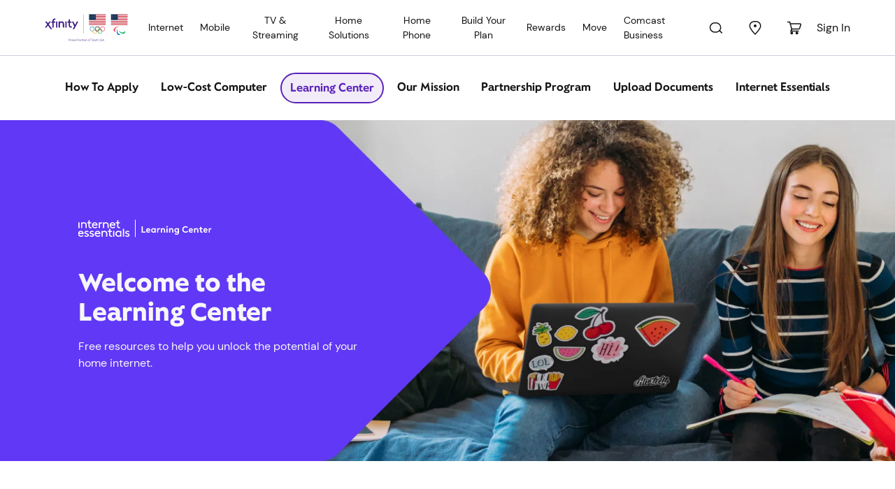

--- FILE ---
content_type: text/html; charset=utf-8
request_url: https://www.xfinity.com/learn/internet-service/internet-essentials/learning
body_size: 20534
content:
<!doctype html><html lang="en"><head><script type="tracking-data-digitalData">{"config":{"plugins":{"aws":{"ignoredEvents":["c-tracking-ajax","targetStart","PageInit-Start","tracking-dispatch-optout","PageInit-Complete","tracking-dispatch-polaris","c-tracking-log-page-unload","aiqBanner-Track","overlay-Track","video-Track","compare-Track","temporary-event"]},"launch":{"flickerDisable":true}}},"schemaVersion":"0.21.1","page":{"category":{"businessType":"resi","primaryCategory":"internet-essentials","siteType":"sales","designType":"responsive","subCategories":["learning-center"]},"codebase":{"name":"df learn 2"},"pageInfo":{"language":"en","screenName":"learning"}}}</script><script data-react-helmet="true" src="https://static.cimcontent.net/data-layer/?appID=resi_shop_2" data-id="data-layer" type="text/javascript" defer="true"></script><meta charset="utf-8"><meta name="viewport" content="width=device-width,initial-scale=1,shrink-to-fit=no"><meta name="theme-color" content="#000000"><script type="env-config">{"clientId":"xfinity-learn-ui","sitecoreApiKey":"{1A57AE5E-AF7C-4A9E-803A-C756E3F23267}","sitecoreApiUrl":"https://jss.xfinity.com/","dictionaryKey":"{5FA0A82E-BBDB-4FBD-A3F4-9C5D07AA6E0E}","application":{"sourceSystemId":"Xfinity-Learn","sourceServerId":"Dotcom"},"oAuth":{"clientId":"shoplearn-web","endpoint":"https://oauth.xfinity.com","postAuthEndpoint":"/sitecore/api/learn/neptune/customer/existing/postauth","passiveAuthUri":"https://www.xfinity.com/xfinity-learn-ui/token.html"},"proxyApi":{"baseUrl":"https://www.xfinity.com/buy/api/buy/proxy-service","dceProxyUrl":"https://www.xfinity.com/digital/service/api/proxyService"},"endpoints":{"edePersonalizationApiUrl":"https://www.xfinity.com/digital/service/api/Personalization","serviceabilityApiUrl":"https://www.xfinity.com/digital/service/api/Serviceability/v3","ssmEnv":"https://api.sc.xfinity.com","aiQApiUrl":"https://aiq-prod.codebig2.net","errorRedirectUrl":"https://www.xfinity.com/learn/landing/sorry","cspApiUrl":"https://csp-prod.codebig2.net","pegcDomain":"https://www.xfinity.com","pendingOrderApiUrl":"https://www.xfinity.com/digital/service/api/PendingOrderDetails","dataLayerTimelineApiUrl":"https://omni-transport.cws.xfinity.com/api/aiq-banner","mtBaseReqUrl":"https://constructionleads-prod.codebig2.net/api/v1/constructionaddresses/","fccNutritionLabel":{"apiUrl":"https://pnp-api-gateway.xcp.comcast.net/nutritionlabel/","sourceSystemId":"Xfinity-Learn","sourceServerId":"Dotcom"},"clickToCancel":{"xcpGateway":"https://pnp-api-gateway.xcp.comcast.net"},"xfinityBroadbandFactsCdnUrl":"https://www.xfinity.com/digital/broadband/broadband-label-ui.esm.js","subscriptionsApiUrl":"https://xcp-prod.xoe.xfinity.com/xfinity/v1/products","subscriptionsActivationApiUrl":"https://xcp-prod.xoe.xfinity.com/xfinity/products","letzChatUrl":"https://assets.xfinity.com/assets/dotcom/lzchat/xfinity_lzchat.js","polarisUrl":"https://polaris.xfinity.com/globalnav/polaris.js","addressSearch":{"apiUrl":"https://www.xfinity.com/digital/service/api/getaddress","displayLimit":5},"amaApiUrl":"https://askme.cws.xfinity.com/ama","locationAttributesApiUrl":"https://www.xfinity.com/digital/service/api/locationAttributes","xcpGatewayUrl":"https://pnp-api-gateway.xcp.comcast.net","myTownRedirectUrl":"https://www.xfinity.com/mytown","localizationRedirects":{"ActiveAddress":"/learn/landing/active-address","ActiveOpen":"/learn/landing/active-open","APPDSorryPage":"/error/buy/sorry?errorCode=appd-error","Attention":"/learn/landing/attention","BulkMaster":"/learn/landing/bulk-master?StreetAddress={0}&Apartment={1}&ZipCode={2}","BulkPB":"https://digital.xfinity.com/plan-builder","BulkTenant":"/learn/landing/bulk-tenant?StreetAddress={0}&Apartment={1}&ZipCode={2}&Division={3}","BusinessLocation":"/learn/landing/business-location","CommunitiesHomepage":"/communities","ExtraAttention":"/learn/landing/extra-attention","Offers":"/digital/offers/plan-builder","OutOfFootPrint":"/learn/landing/out-of-footprint?StreetAddress={0}&Apartment={1}&ZipCode={2}","PageNotFound":"/learn/landing/page-not-found","PlanBuilder":"/digital/offers/plan-builder","ServerErrorPage":"/learn/landing/500","SorryPage":"/learn/landing/sorry","StudentErrorPage":"/student/oops","TenantActiveAddressPage":"/learn/tenant/active-address","TenantActiveOpenPage":"/learn/tenant/active-open","TenantNCAAPage":"/learn/tenant/ncaa","TenantNCAASorryPage":"/learn/tenant/ncaa-sorry","TenantOffersOnboardingPage":"/learn/tenant/onboarding","TenantOffersPage":"/learn/tenant/localize","TenantOffersSorryPage":"/learn/tenant/sorry","TenantOOFPage":"/learn/tenant/out-of-footprint","TenantProximityAddressPage":"/learn/tenant/proximity","CommunitieRedirectPage":"/learn/landing/community"}},"adminConfigKeys":{"EnableAddressBasedBusinessRedirect":true,"TenantAllowedIssuers":"OMNI,Einstein360,OMNI-TEST,InstantOn,XOEPortal,Retail360","AffiliateId":"DOT_COM","ChannelName":"WEB","NCAANotEnabledAffiliateChannels":"BEST_BUY-3PL:EMBEDDED_COMCAST|BEST_BUY-3PL-TEST:EMBEDDED_COMCAST|WALMART:EMBEDDED_COMCAST|WALMART-TEST:EMBEDDED_COMCAST|WALMART-ESP:EMBEDDED_COMCAST|WALMART-ESP-TEST:EMBEDDED_COMCAST|GENERIC:EMBEDDED_COMCAST|GENERIC-TEST:EMBEDDED_COMCAST|FRYS:EMBEDDED_COMCAST|FRYS-TEST:EMBEDDED_COMCAST","OmniChannelsForNewNCAAPage":"RETAIL,BRANDED_PARTNER","OmniAffiliatesForNewNCAAPage":"RETAIL360, RETAIL360-TEST, BRIDGE_LOCATIONS,LETSTALKMOBILE,LETSTALKMOBILE-TEST,BLUFOX,BLUFOX-TEST,BRIDGE_LOCATIONS-TEST","OmniKnownIssuerTypes":"Einstein360,Retail360,XOEPortal","SkipProximityForTenant":true,"WifiReadyOmniSorryPageUrl":"/learn/tenant/sorry?errorCode=XB3","WifiReadySorryPageUrl":"/error/buy/sorry?errorCode=DFPLN4030","OOFSpecialCodeEnabledIssuer":"DotCom,Einstein360"},"environment":{"name":"PROD"},"xmTrial":{"envPrefix":"prod"},"appService":"PROD","appName":"xfinity-learn-ui","dataLayer":{"url":"https://static.cimcontent.net/data-layer/","appId":"resi_shop_2"}}</script><link rel="icon" href="/xfinity-learn-ui/favicon.ico"><script defer="defer" src="/xfinity-learn-ui/runtime.bef6d09eed18b0097a87.js"></script><script defer="defer" src="/xfinity-learn-ui/2875.93c2da32e3a2e765ec3f.js"></script><script defer="defer" src="/xfinity-learn-ui/main.ac94b05497d8ed217b01.js"></script><link href="/xfinity-learn-ui/2875.8f09361635381108a36b.css" rel="stylesheet"><link href="/xfinity-learn-ui/main.8f09361635381108a36b.css" rel="stylesheet"><script data-react-helmet="true" >window.__xjsWorkflowId = "";</script><script data-react-helmet="true" id="polaris-global" src="https://polaris.xfinity.com/globalnav/polaris.js" async="true"></script><script data-react-helmet="true" id="letz-chat" src="https://assets.xfinity.com/assets/dotcom/lzchat/xfinity_lzchat.js" async="true"></script><title data-react-helmet="true">Internet Essentials&#x27; Learning Center</title><link data-react-helmet="true" rel="canonical" href="https://www.xfinity.com/learn/internet-service/internet-essentials/learning"/><link data-react-helmet="true" rel="alternate" href="https://www.xfinity.com/learn/internet-service/internet-essentials/learning" hrefLang="en-us"/><link data-react-helmet="true" rel="alternate" href="https://es.xfinity.com/learn/internet-service/internet-essentials/learning" hrefLang="es-us"/><link data-react-helmet="true" rel="apple-touch-icon" sizes="180x180" href="/xfinity-learn-ui/images/favicon/apple-touch-icon.png"/><link data-react-helmet="true" rel="icon" type="image/png" sizes="32x32" href="/xfinity-learn-ui/images/favicon/favicon-32x32.png"/><link data-react-helmet="true" rel="icon" type="image/png" sizes="16x16" href="/xfinity-learn-ui/images/favicon/favicon-16x16.png"/><link data-react-helmet="true" rel="mask-icon" href="/xfinity-learn-ui/images/favicon/safari-pinned-tab.svg" color="#1f232e"/><link data-react-helmet="true" rel="shortcut icon" href="/xfinity-learn-ui/images/favicon/favicon.ico"/><meta data-react-helmet="true" name="description" content="Your hub for finding free online tutorials and in-person classes in your area on a wide variety of topics."/><meta data-react-helmet="true" name="robots" content="INDEX, FOLLOW"/><meta data-react-helmet="true" name="og:locale" content="en"/><meta data-react-helmet="true" name="og:image" content/><meta data-react-helmet="true" name="og:image:height" content="NaN"/><meta data-react-helmet="true" name="og:image:width" content="NaN"/><meta data-react-helmet="true" name="og:url" content="https://www.xfinity.com/learn/internet-service/internet-essentials/learning"/><meta data-react-helmet="true" name="og:site_name" content="Xfinity"/><meta data-react-helmet="true" name="twitter:url" content="https://www.xfinity.com/learn/internet-service/internet-essentials/learning"/><meta data-react-helmet="true" name="twitter:image" content/><meta data-react-helmet="true" name="twitter:image:height" content="NaN"/><meta data-react-helmet="true" name="twitter:image:width" content="NaN"/><meta data-react-helmet="true" name="viewport" content="width=device-width, initial-scale=1.0"/><meta data-react-helmet="true" name="msapplication-TileColor" content="#1f232e"/><meta data-react-helmet="true" name="theme-color" content="#1f232e"/><meta data-react-helmet="true" name="msapplication-config" content="/xfinity-learn-ui/browserconfig.xml"/><script type="application/json" id="__JSS_STATE__">{"sitecore":{"context":{"pageEditing":false,"site":{"name":"xfinity-learn-ui"},"pageState":"normal","language":"en","itemPath":"\u002Flearn\u002Finternet-service\u002Finternet-essentials\u002Flearning","dataLayerInfo":{"cust_guid":null,"auth_guid":null}},"route":{"name":"learning","displayName":"learning","fields":{"backgroundColorOptions":null,"Enable DCC":{"value":false},"tcImage":{"value":{}},"tcTitle":{"value":""},"tcDescription":{"value":""},"DisablePageTracking":{"value":false},"EnablePersistLocalization":{"value":false},"ogType":{"value":""},"ogTitle":{"value":""},"ogDescription":{"value":""},"ogImage":{"value":{}},"overlayLink":{"value":{"href":""}},"overlayQueryString":{"value":""},"canonical":{"value":""},"isFrontEndAuthRequired":{"value":"No"},"fedAuthLoadingText":{"value":"Loading..."},"Description":{"value":"Your hub for finding free online tutorials and in-person classes in your area on a wide variety of topics."},"Title":{"value":"Internet Essentials' Learning Center"},"Keywords":{"value":""},"Robots":{"value":"INDEX, FOLLOW"},"MetaTags":{"value":""},"WcmCanonicalUrl":{"value":"https:\u002F\u002Fwww.xfinity.com\u002Flearn\u002Finternet-service\u002Finternet-essentials\u002Flearning"},"SiteType":null,"ScreenName":{"value":"learning"},"SubCategories":{"value":"learning-center=learning-center"},"PrimaryCategory":{"value":"internet-essentials"},"Is Hide":{"value":false},"Segment List":[]},"databaseName":"web","deviceId":"fe5d7fdf-89c0-4d99-9aa3-b5fbd009c9f3","itemId":"154b5dd0-e5a1-40aa-82fe-1438228fe123","itemLanguage":"en","itemVersion":62,"layoutId":"f35d10fe-3d20-403c-ad80-6461a89816b0","templateId":"d0d363fb-7614-444d-9bd0-bc3ee966dfdc","templateName":"XdsPage","placeholders":{"jss-main":[{"uid":"633ee49f-4aef-41d3-b60e-9f068f2ddc09","componentName":"XdsPage","dataSource":"","params":{},"fields":{"Channel":"web","Affiliate":"comcast","CustomerType":"new","AuthenticationType":"unauthenticated","RecognizationType":"ip recognized","HouseholdKey":"","SegmentType":"GEO","SegmentMarket":"","SegmentDivision":"NORTHEAST DIVISION","SegmentRegion":"KEYSTONE MARKET","SegmentZip":"43085","IsOmniAgent":false,"Network":"aws"},"placeholders":{"l-xds-top":[{"uid":"9d51a6e7-b991-4c5c-aa44-343d1cb71baf","componentName":"XcHeader","dataSource":"{62BDD8E9-6DE7-4818-87EA-96DD269F3F05}","params":{},"fields":{"settings":{"client-id":"xfinity-learn-shop","width":"1280","disable-email-count":true,"tab":"shop","sign-in-url":"https:\u002F\u002Foauth.xfinity.com\u002Foauth\u002Fauthorize?response_type=code&prompt=select_billing_account&redirect_uri=https%3A%2F%2Fwww.xfinity.com%2Fsitecore%2Fapi%2Flearn%2Fneptune%2Fcustomer%2Fexisting%2Fpostauth&client_id=shoplearn-web&state=https%3A%2F%2Fwww.xfinity.com%2Fauth","sign-out-url":"https:\u002F\u002Foauth.xfinity.com\u002Foauth\u002Fsp-logout?client_id=shoplearn-web"},"polarisFallbackContent":"\u003Cnav style=\"width:1px; height:1px;overflow:hidden;\"\u003E\u003Cul\u003E\u003Cli\u003E\u003Ca name=\"shop\" href=\"https:\u002F\u002Fwww.xfinity.com\u002Flearn\u002Foffers?CMP=ILC_shop_xfinity-learn_re\"\u003EShop\u003C\u002Fa\u003E\u003C\u002Fli\u003E\u003Cli\u003E\u003Ca name=\"myaccount\" href=\"https:\u002F\u002Fcustomer.xfinity.com\u002FOverview\u002F?CMP=ILC_myaccount_xfinity-learn_re\"\u003EMy Account\u003C\u002Fa\u003E\u003C\u002Fli\u003E\u003Cli\u003E\u003Ca name=\"myxfinity\" href=\"https:\u002F\u002Fwww.xfinity.com\u002Fhub?CMP=ILC_myxfinity_xfinity-learn_re\"\u003EMy Xfinity\u003C\u002Fa\u003E\u003C\u002Fli\u003E\u003Cli\u003E\u003Ca name=\"support\" href=\"https:\u002F\u002Fcustomer.xfinity.com\u002Fhelp-and-support\u002F?CMP=ILC_support_xfinity-learn_re\"\u003ESupport\u003C\u002Fa\u003E\u003C\u002Fli\u003E\u003Cli\u003E\u003Ca name=\"comcast business\" href=\"http:\u002F\u002Fbusiness.comcast.com\u002Ftriple-play-bundle?CMP=ILC:MA:GNV:SUB:COM:GEN:INT55c0dd2b31b24&utm_source=dotnet&utm_medium=dotnet&utm_campaign=headerlink\" target=\"_blank\"\u003EComcast Business\u003C\u002Fa\u003E\u003C\u002Fli\u003E\u003Cli\u003E\u003Ca name=\"email\" href=\"https:\u002F\u002Flogin.comcast.net\u002Flogin?s=wnamp&ts=a59b39b0\" target=\"_blank\"\u003EEmail\u003C\u002Fa\u003E\u003C\u002Fli\u003E\u003Cli\u003E\u003Ca name=\"tv\" href=\"https:\u002F\u002Fwww.xfinity.com\u002Fstream\u002F\"\u003ETV\u003C\u002Fa\u003E\u003Cli\u003E\u003Ca name=\"home\" href=\"https:\u002F\u002Fhome.xfinity.com\"\u003EHome\u003C\u002Fa\u003E\u003C\u002Fli\u003E\u003Cli\u003E\u003Ca name=\"internet\" href=\"https:\u002F\u002Finternet.xfinity.com\u002F\" rel=\"nofollow\"\u003EInternet\u003C\u002Fa\u003E\u003C\u002Fli\u003E\u003Cli\u003E\u003Ca name=\"voice\" href=\"https:\u002F\u002Fconnect.xfinity.com\u002Fvoice\"\u003EVoice\u003C\u002Fa\u003E\u003C\u002Fli\u003E\u003Cli\u003E\u003Ca name=\"xfinity mobile\" href=\"https:\u002F\u002Fwww.xfinity.com\u002Fmobile\u002F\"\u003EXfinity Mobile\u003C\u002Fa\u003E\u003C\u002Fli\u003E\u003C\u002Ful\u003E \u003C\u002Fnav\u003E","learnShopVariant":"learnnav.","scriptUrl":"https:\u002F\u002Fpolaris.xfinity.com\u002Fpolaris"}},{"uid":"2c0fe9a6-66df-42aa-b84d-a491fb4cf347","componentName":"PolarisSubHeader","dataSource":"{112630C2-7952-4606-9C66-209A572AF169}","params":{},"fields":{"fullMenu":{"logoTargetUrl":null,"logoUrl":"https:\u002F\u002Fassets.xfinity.com\u002Fassets\u002Fdotcom\u002Flearn\u002FCommon\u002Fsvg\u002Flogos\u002Fxfinity-dark.svg","polarisName":"Shop","polarisTab":"","theme":"","cart":true,"emptyCartUrl":{"anchor":"","class":"","text":"","query":"","title":"","url":"https:\u002F\u002Fwww.xfinity.com\u002Fcart","target":"","targetId":"00000000-0000-0000-0000-000000000000","type":2,"style":""},"languageSwitch":true,"search":true,"menuTrees":["70b3dc61-db96-4711-8cab-8e78f442b115","fdd99abd-94d3-46b8-bf20-7e12634a7ed4","73b96041-429a-4038-b737-89132230dc0c","875f5584-827e-469d-9be5-4a8ccdefe3c8","68a62a98-b630-483c-b75d-9363afa4f272","642f1ade-7ad3-4b6c-aea4-10b136411831","a6cbd82b-ef68-40a9-82f1-bcae51028c42","7d4b0b40-6e7a-49c3-a13d-9eb546b8146c"],"id":"112630c2-7952-4606-9c66-209a572af169","name":"LearnShopClassic2","language":{"Name":"en"},"version":15,"url":"\u002Fsitecore\u002Fcontent\u002Fcommon\u002Fpolarisnavigations\u002Fsubheaders\u002Flearnshopclassic2","templateId":"c6618d93-7613-4608-914e-b1b19ddd2afe"},"sharedMenuValues":{"searchFormMethod":"GET","searchFormAction":"\u002Fsearch","searchFormSuggestions":"{ \"url\": \"\u002Fxapi\u002Fsearch\u002Fsuggestions\" }"},"mobileJson":{"mobileIcons":[{"name":"Cart","svg":"#xfinity-cart","class":"xc-disabled","attr":{"data-cart":"empty","data-tracking":"{ \"eventAction\": \"cart\" }"},"tagName":"button","event":"cart"}],"enableSearch":{"form":{"action":"\u002Fsearch","method":"GET","attr":{"data-tracking":"{ \"container\": [ \"xc-polaris-search\" ] }","data-suggestions":"{ \"url\": \"\u002Fxapi\u002Fsearch\u002Fsuggestions\" }"}},"label":{"text":"Search"},"input":{"name":"q","id":"xc-polaris-search-box","placeholder":"Search Xfinity.com","class":"xc-polaris-link x-field__input","attr":"data-link-info=\"Search\""},"submit":{"class":"xc-polarisSub-search-btn","textClass":"xc-polarisSub-search-btn--submit xc-polaris-vh","text":"Submit search form"},"close":{"class":"xc-polarisSub-search-btn-close","textClass":"xc-polaris-vh","text":"Close search form"}},"languageSwitch":{"visible":true},"subNav":{"name":"Shop","tab":"","subNav":[{"id":"internet","url":null,"name":"Internet","svg":"","rel":null,"target":null,"insertBreak":false,"external":false,"subNav":[{"id":"overview","url":"\u002Flearn\u002Finternet-service","name":"Overview","svg":"","rel":"","target":"","insertBreak":false,"external":false,"subNav":null},{"id":"deals","url":"https:\u002F\u002Fwww.xfinity.com\u002Fdigital\u002Foffers\u002Fplan-builder","name":"Internet Deals","svg":"","rel":"","target":"","insertBreak":false,"external":false,"subNav":null},{"id":"equipment","url":"\u002Flearn\u002Finternet-service\u002Fmodems-and-routers","name":"Equipment","svg":"","rel":"","target":"","insertBreak":false,"external":false,"subNav":null},{"id":"prepaid","url":"https:\u002F\u002Fwww.xfinityprepaid.com\u002Fprepaid-internet?utm_source=xfinity&utm_medium=referral&utm_campaign=xfinitynav","name":"Prepaid Internet","svg":"","rel":"","target":"_blank","insertBreak":false,"external":false,"subNav":null},{"id":"internet essentials","url":"\u002Flearn\u002Finternet-service\u002Finternet-essentials","name":"Internet Essentials","svg":"","rel":"","target":"_blank","insertBreak":false,"external":false,"subNav":null},{"id":"acp","url":"\u002Flearn\u002Finternet-service\u002Facp\u002Ffree-internet","name":"Affordable Connectivity Program","svg":"","rel":"","target":"","insertBreak":false,"external":false,"subNav":null}]},{"id":"tv-and-streaming","url":null,"name":"TV &amp; Streaming","svg":"","rel":null,"target":null,"insertBreak":false,"external":false,"subNav":[{"id":"overview","url":"\u002Flearn\u002Fdigital-cable-tv","name":"Overview","svg":"","rel":"","target":"","insertBreak":false,"external":false,"subNav":null},{"id":"x1-features","url":"\u002Flearn\u002Fdigital-cable-tv\u002Fx1","name":"X1 TV","svg":"","rel":"","target":"","insertBreak":false,"external":false,"subNav":null},{"id":"flex","url":"\u002Flearn\u002Fflex","name":"Flex Streaming","svg":"","rel":"","target":"","insertBreak":false,"external":false,"subNav":null},{"id":"channel-lineup","url":"\u002Flearn\u002Fchannel-lineup","name":"Channel Lineup","svg":"","rel":"","target":"","insertBreak":false,"external":false,"subNav":null},{"id":"add-on-channels","url":"\u002Flearn\u002Fdigital-cable-tv\u002Fadd-channels","name":"Add-On Channels","svg":"","rel":"","target":"","insertBreak":false,"external":false,"subNav":null},{"id":"latino","url":"\u002Flearn\u002Fdigital-cable-tv\u002Flatino","name":"Latino","svg":"","rel":"","target":"","insertBreak":false,"external":false,"subNav":null}]},{"id":"mobile-dropdown","url":null,"name":"Mobile","svg":"","rel":null,"target":null,"insertBreak":false,"external":false,"subNav":[{"id":"overview","url":"https:\u002F\u002Fwww.xfinity.com\u002Flearn\u002Fmobile-service","name":"Overview","svg":"","rel":"","target":"","insertBreak":false,"external":false,"subNav":null},{"id":"internet and mobile deals","url":"https:\u002F\u002Fwww.xfinity.com\u002Fdigital\u002Foffers\u002Fplan-builder","name":"Internet and Mobile Deals","svg":"","rel":"","target":"","insertBreak":false,"external":false,"subNav":null}]},{"id":"home-security","url":null,"name":"Home Security","svg":"","rel":null,"target":null,"insertBreak":false,"external":false,"subNav":[{"id":"overview","url":"\u002Flearn\u002Fhome-security","name":"Overview","svg":"","rel":"","target":"","insertBreak":false,"external":false,"subNav":null},{"id":"profesional monitoring","url":"\u002Flearn\u002Fhome-security\u002Fprofessional-monitoring","name":"Professional Monitoring","svg":"","rel":"","target":"","insertBreak":false,"external":false,"subNav":null},{"id":"self-protection","url":"\u002Flearn\u002Fhome-security\u002Fself-protection ","name":"Self Protection","svg":"","rel":"","target":"","insertBreak":false,"external":false,"subNav":null}]},{"id":"phone","url":null,"name":"Home Phone","svg":"","rel":null,"target":null,"insertBreak":false,"external":false,"subNav":[{"id":"overview","url":"\u002Flearn\u002Fhome-phone-services","name":"Overview","svg":"","rel":"","target":"","insertBreak":false,"external":false,"subNav":null},{"id":"features","url":"\u002Flearn\u002Fhome-phone-services\u002Fvoice-unlimited-features","name":"Features","svg":"","rel":"","target":"","insertBreak":false,"external":false,"subNav":null},{"id":"equipment","url":"\u002Flearn\u002Fhome-phone-services\u002Fequipment","name":"Equipment","svg":"","rel":"","target":"","insertBreak":false,"external":false,"subNav":null}]},{"id":"all-deals-lob-dropdown-4","url":null,"name":"Build Your Plan","svg":"","rel":null,"target":null,"insertBreak":true,"external":false,"subNav":[{"id":"deals","url":"\u002Flearn\u002Fdeals","name":"Featured Black Friday Deals","svg":"","rel":"","target":"","insertBreak":false,"external":false,"subNav":null},{"id":"offers","url":"https:\u002F\u002Fwww.xfinity.com\u002Flearn\u002Foffers","name":"All Deals","svg":"","rel":"","target":"","insertBreak":false,"external":false,"subNav":null},{"id":"student","url":"https:\u002F\u002Fwww.xfinity.com\u002Fstudent","name":"Student","svg":"","rel":"","target":"","insertBreak":false,"external":false,"subNav":null},{"id":"emergency-broadband-benefit","url":"\u002Flearn\u002Finternet-service\u002Fdeals\u002Febb","name":"Affordable Connectivity Program","svg":"","rel":"","target":"","insertBreak":false,"external":false,"subNav":null}]},{"id":"call now","url":"tel:+18558701311","name":"Call Now 855-870-1311","svg":"","rel":"","target":"","insertBreak":false,"external":false,"subNav":null}]}},"menuItems":[{"insertBreak":false,"navigationLinkIcon":"70b3dc61-db96-4711-8cab-8e78f442b115","dropDownTitle":"Internet","navigationLink":{"anchor":"","class":"","text":"Internet","query":"","title":"","url":"\u002Flearn\u002Finternet-service","target":"","targetId":"00000000-0000-0000-0000-000000000000","type":2,"style":""},"isActive":false,"menuItems":[{"externalLink":false,"insertBreak":false,"mobileOnly":false,"navigationAlternateURLs":"","navigationAttrRel":"","navigationLink":{"anchor":"","class":"","text":"Overview","query":"","title":"","url":"\u002Flearn\u002Finternet-service","target":"","targetId":"00000000-0000-0000-0000-000000000000","type":2,"style":""},"navigationLinkIcon":"4418c5ee-3116-4a57-be75-7851bbf0d75d","isActive":false,"id":"4418c5ee-3116-4a57-be75-7851bbf0d75d","name":"overview","language":{"Name":"en"},"version":2,"url":"\u002Fsitecore\u002Fcontent\u002Fcommon\u002Fpolarisnavigations\u002Freferences\u002Flinks\u002Fresidential\u002Finternet\u002Foverview","templateId":"c1d4d0e9-a0d7-4fad-839a-66c47d81f215"},{"externalLink":false,"insertBreak":false,"mobileOnly":false,"navigationAlternateURLs":"","navigationAttrRel":"","navigationLink":{"anchor":"","class":"","text":"Internet Deals","query":"","title":"","url":"https:\u002F\u002Fwww.xfinity.com\u002Fdigital\u002Foffers\u002Fplan-builder","target":"","targetId":"00000000-0000-0000-0000-000000000000","type":2,"style":""},"navigationLinkIcon":"39987913-65ca-425c-bc2a-62730ef33f12","isActive":false,"id":"39987913-65ca-425c-bc2a-62730ef33f12","name":"deals","language":{"Name":"en"},"version":7,"url":"\u002Fsitecore\u002Fcontent\u002Fcommon\u002Fpolarisnavigations\u002Freferences\u002Flinks\u002Fresidential\u002Finternet\u002Fdeals","templateId":"c1d4d0e9-a0d7-4fad-839a-66c47d81f215"},{"externalLink":false,"insertBreak":false,"mobileOnly":false,"navigationAlternateURLs":"","navigationAttrRel":"","navigationLink":{"anchor":"","class":"","text":"Equipment","query":"","title":"","url":"\u002Flearn\u002Finternet-service\u002Fmodems-and-routers","target":"","targetId":"00000000-0000-0000-0000-000000000000","type":2,"style":""},"navigationLinkIcon":"00452e17-882d-485a-94fc-0831edd91db3","isActive":false,"id":"00452e17-882d-485a-94fc-0831edd91db3","name":"equipment","language":{"Name":"en"},"version":4,"url":"\u002Fsitecore\u002Fcontent\u002Fcommon\u002Fpolarisnavigations\u002Freferences\u002Flinks\u002Fresidential\u002Finternet\u002Fequipment","templateId":"c1d4d0e9-a0d7-4fad-839a-66c47d81f215"},{"externalLink":false,"insertBreak":false,"mobileOnly":false,"navigationAlternateURLs":"","navigationAttrRel":"","navigationLink":{"anchor":"","class":"","text":"Prepaid Internet","query":"","title":"","url":"https:\u002F\u002Fwww.xfinityprepaid.com\u002Fprepaid-internet?utm_source=xfinity&utm_medium=referral&utm_campaign=xfinitynav","target":"_blank","targetId":"00000000-0000-0000-0000-000000000000","type":2,"style":""},"navigationLinkIcon":"4101ac72-e3b7-4fab-ac1f-e2f5c187ecc5","isActive":false,"id":"4101ac72-e3b7-4fab-ac1f-e2f5c187ecc5","name":"prepaid","language":{"Name":"en"},"version":3,"url":"\u002Fsitecore\u002Fcontent\u002Fcommon\u002Fpolarisnavigations\u002Freferences\u002Flinks\u002Fresidential\u002Finternet\u002Fprepaid","templateId":"c1d4d0e9-a0d7-4fad-839a-66c47d81f215"},{"externalLink":false,"insertBreak":false,"mobileOnly":false,"navigationAlternateURLs":"","navigationAttrRel":"","navigationLink":{"anchor":"","class":"","text":"Internet Essentials","query":"","title":"","url":"\u002Flearn\u002Finternet-service\u002Finternet-essentials","target":"_blank","targetId":"00000000-0000-0000-0000-000000000000","type":2,"style":""},"navigationLinkIcon":"bd214017-c419-4118-bf87-add52590f098","isActive":false,"id":"bd214017-c419-4118-bf87-add52590f098","name":"internet essentials","language":{"Name":"en"},"version":3,"url":"\u002Fsitecore\u002Fcontent\u002Fcommon\u002Fpolarisnavigations\u002Freferences\u002Flinks\u002Fresidential\u002Finternet\u002Finternet-essentials","templateId":"c1d4d0e9-a0d7-4fad-839a-66c47d81f215"},{"externalLink":false,"insertBreak":false,"mobileOnly":false,"navigationAlternateURLs":"","navigationAttrRel":"","navigationLink":{"anchor":"","class":"","text":"Affordable Connectivity Program","query":"","title":"","url":"\u002Flearn\u002Finternet-service\u002Facp\u002Ffree-internet","target":"","targetId":"00000000-0000-0000-0000-000000000000","type":2,"style":""},"navigationLinkIcon":"28175628-8298-486d-82a6-f599e0ec50c9","isActive":false,"id":"28175628-8298-486d-82a6-f599e0ec50c9","name":"acp","language":{"Name":"en"},"version":2,"url":"\u002Fsitecore\u002Fcontent\u002Fcommon\u002Fpolarisnavigations\u002Freferences\u002Flinks\u002Fresidential\u002Finternet\u002Facp","templateId":"c1d4d0e9-a0d7-4fad-839a-66c47d81f215"}],"dropDownParents":[{"insertBreak":false,"navigationLinkIcon":"4418c5ee-3116-4a57-be75-7851bbf0d75d","dropDownTitle":null,"navigationLink":{"anchor":"","class":"","text":"Overview","query":"","title":"","url":"\u002Flearn\u002Finternet-service","target":"","targetId":"00000000-0000-0000-0000-000000000000","type":2,"style":""},"isActive":false,"menuItems":[],"dropDownParents":[],"id":"4418c5ee-3116-4a57-be75-7851bbf0d75d","name":"overview","language":{"Name":"en"},"version":2,"url":"\u002Fsitecore\u002Fcontent\u002Fcommon\u002Fpolarisnavigations\u002Freferences\u002Flinks\u002Fresidential\u002Finternet\u002Foverview","templateId":"c1d4d0e9-a0d7-4fad-839a-66c47d81f215"},{"insertBreak":false,"navigationLinkIcon":"39987913-65ca-425c-bc2a-62730ef33f12","dropDownTitle":null,"navigationLink":{"anchor":"","class":"","text":"Internet Deals","query":"","title":"","url":"https:\u002F\u002Fwww.xfinity.com\u002Fdigital\u002Foffers\u002Fplan-builder","target":"","targetId":"00000000-0000-0000-0000-000000000000","type":2,"style":""},"isActive":false,"menuItems":[],"dropDownParents":[],"id":"39987913-65ca-425c-bc2a-62730ef33f12","name":"deals","language":{"Name":"en"},"version":7,"url":"\u002Fsitecore\u002Fcontent\u002Fcommon\u002Fpolarisnavigations\u002Freferences\u002Flinks\u002Fresidential\u002Finternet\u002Fdeals","templateId":"c1d4d0e9-a0d7-4fad-839a-66c47d81f215"},{"insertBreak":false,"navigationLinkIcon":"00452e17-882d-485a-94fc-0831edd91db3","dropDownTitle":null,"navigationLink":{"anchor":"","class":"","text":"Equipment","query":"","title":"","url":"\u002Flearn\u002Finternet-service\u002Fmodems-and-routers","target":"","targetId":"00000000-0000-0000-0000-000000000000","type":2,"style":""},"isActive":false,"menuItems":[],"dropDownParents":[],"id":"00452e17-882d-485a-94fc-0831edd91db3","name":"equipment","language":{"Name":"en"},"version":4,"url":"\u002Fsitecore\u002Fcontent\u002Fcommon\u002Fpolarisnavigations\u002Freferences\u002Flinks\u002Fresidential\u002Finternet\u002Fequipment","templateId":"c1d4d0e9-a0d7-4fad-839a-66c47d81f215"},{"insertBreak":false,"navigationLinkIcon":"4101ac72-e3b7-4fab-ac1f-e2f5c187ecc5","dropDownTitle":null,"navigationLink":{"anchor":"","class":"","text":"Prepaid Internet","query":"","title":"","url":"https:\u002F\u002Fwww.xfinityprepaid.com\u002Fprepaid-internet?utm_source=xfinity&utm_medium=referral&utm_campaign=xfinitynav","target":"_blank","targetId":"00000000-0000-0000-0000-000000000000","type":2,"style":""},"isActive":false,"menuItems":[],"dropDownParents":[],"id":"4101ac72-e3b7-4fab-ac1f-e2f5c187ecc5","name":"prepaid","language":{"Name":"en"},"version":3,"url":"\u002Fsitecore\u002Fcontent\u002Fcommon\u002Fpolarisnavigations\u002Freferences\u002Flinks\u002Fresidential\u002Finternet\u002Fprepaid","templateId":"c1d4d0e9-a0d7-4fad-839a-66c47d81f215"},{"insertBreak":false,"navigationLinkIcon":"bd214017-c419-4118-bf87-add52590f098","dropDownTitle":null,"navigationLink":{"anchor":"","class":"","text":"Internet Essentials","query":"","title":"","url":"\u002Flearn\u002Finternet-service\u002Finternet-essentials","target":"_blank","targetId":"00000000-0000-0000-0000-000000000000","type":2,"style":""},"isActive":false,"menuItems":[],"dropDownParents":[],"id":"bd214017-c419-4118-bf87-add52590f098","name":"internet essentials","language":{"Name":"en"},"version":3,"url":"\u002Fsitecore\u002Fcontent\u002Fcommon\u002Fpolarisnavigations\u002Freferences\u002Flinks\u002Fresidential\u002Finternet\u002Finternet-essentials","templateId":"c1d4d0e9-a0d7-4fad-839a-66c47d81f215"},{"insertBreak":false,"navigationLinkIcon":"28175628-8298-486d-82a6-f599e0ec50c9","dropDownTitle":null,"navigationLink":{"anchor":"","class":"","text":"Affordable Connectivity Program","query":"","title":"","url":"\u002Flearn\u002Finternet-service\u002Facp\u002Ffree-internet","target":"","targetId":"00000000-0000-0000-0000-000000000000","type":2,"style":""},"isActive":false,"menuItems":[],"dropDownParents":[],"id":"28175628-8298-486d-82a6-f599e0ec50c9","name":"acp","language":{"Name":"en"},"version":2,"url":"\u002Fsitecore\u002Fcontent\u002Fcommon\u002Fpolarisnavigations\u002Freferences\u002Flinks\u002Fresidential\u002Finternet\u002Facp","templateId":"c1d4d0e9-a0d7-4fad-839a-66c47d81f215"}],"id":"70b3dc61-db96-4711-8cab-8e78f442b115","name":"Internet","language":{"Name":"en"},"version":3,"url":"\u002Fsitecore\u002Fcontent\u002Fcommon\u002Fpolarisnavigations\u002Freferences\u002Flinks\u002Fresidential\u002Finternet","templateId":"818f80d8-5d4d-431e-bf8b-b2ecbb0e825a"},{"insertBreak":false,"navigationLinkIcon":"fdd99abd-94d3-46b8-bf20-7e12634a7ed4","dropDownTitle":"TV &amp; Streaming","navigationLink":{"anchor":"","class":"","text":"TV & Streaming","query":"","title":"","url":"\u002Flearn\u002Fdigital-cable-tv","target":"","targetId":"00000000-0000-0000-0000-000000000000","type":2,"style":""},"isActive":false,"menuItems":[{"externalLink":false,"insertBreak":false,"mobileOnly":false,"navigationAlternateURLs":"","navigationAttrRel":"","navigationLink":{"anchor":"","class":"","text":"Overview","query":"","title":"","url":"\u002Flearn\u002Fdigital-cable-tv","target":"","targetId":"00000000-0000-0000-0000-000000000000","type":2,"style":""},"navigationLinkIcon":"302e7b1c-6c44-4add-808e-38c2f4be415e","isActive":false,"id":"302e7b1c-6c44-4add-808e-38c2f4be415e","name":"overview","language":{"Name":"en"},"version":2,"url":"\u002Fsitecore\u002Fcontent\u002Fcommon\u002Fpolarisnavigations\u002Freferences\u002Flinks\u002Fresidential\u002Ftv-and-streaming\u002Foverview","templateId":"c1d4d0e9-a0d7-4fad-839a-66c47d81f215"},{"externalLink":false,"insertBreak":false,"mobileOnly":false,"navigationAlternateURLs":"","navigationAttrRel":"","navigationLink":{"anchor":"","class":"","text":"X1 TV","query":"","title":"","url":"\u002Flearn\u002Fdigital-cable-tv\u002Fx1","target":"","targetId":"00000000-0000-0000-0000-000000000000","type":2,"style":""},"navigationLinkIcon":"ecfd5eb7-30f3-4fb2-941c-ccaf2050f92c","isActive":false,"id":"ecfd5eb7-30f3-4fb2-941c-ccaf2050f92c","name":"x1-features","language":{"Name":"en"},"version":3,"url":"\u002Fsitecore\u002Fcontent\u002Fcommon\u002Fpolarisnavigations\u002Freferences\u002Flinks\u002Fresidential\u002Ftv-and-streaming\u002Fx1-features","templateId":"c1d4d0e9-a0d7-4fad-839a-66c47d81f215"},{"externalLink":false,"insertBreak":false,"mobileOnly":false,"navigationAlternateURLs":"","navigationAttrRel":"","navigationLink":{"anchor":"","class":"","text":"Flex Streaming","query":"","title":"","url":"\u002Flearn\u002Fflex","target":"","targetId":"00000000-0000-0000-0000-000000000000","type":2,"style":""},"navigationLinkIcon":"0e4d7356-8104-48c1-bcd3-278487076d98","isActive":false,"id":"0e4d7356-8104-48c1-bcd3-278487076d98","name":"flex","language":{"Name":"en"},"version":1,"url":"\u002Fsitecore\u002Fcontent\u002Fcommon\u002Fpolarisnavigations\u002Freferences\u002Flinks\u002Fresidential\u002Ftv-and-streaming\u002Fflex","templateId":"c1d4d0e9-a0d7-4fad-839a-66c47d81f215"},{"externalLink":false,"insertBreak":false,"mobileOnly":false,"navigationAlternateURLs":"\u002Flearn\u002Fchannel-lineup-bundles","navigationAttrRel":"","navigationLink":{"anchor":"","class":"","text":"Channel Lineup","query":"","title":"","url":"\u002Flearn\u002Fchannel-lineup","target":"","targetId":"00000000-0000-0000-0000-000000000000","type":2,"style":""},"navigationLinkIcon":"2472d1c9-f9b6-414b-ab76-afdb70572e5f","isActive":false,"id":"2472d1c9-f9b6-414b-ab76-afdb70572e5f","name":"channel-lineup","language":{"Name":"en"},"version":3,"url":"\u002Fsitecore\u002Fcontent\u002Fcommon\u002Fpolarisnavigations\u002Freferences\u002Flinks\u002Fresidential\u002Ftv-and-streaming\u002Fchannel-lineup","templateId":"c1d4d0e9-a0d7-4fad-839a-66c47d81f215"},{"externalLink":false,"insertBreak":false,"mobileOnly":false,"navigationAlternateURLs":"","navigationAttrRel":"","navigationLink":{"anchor":"","class":"","text":"Add-On Channels","query":"","title":"","url":"\u002Flearn\u002Fdigital-cable-tv\u002Fadd-channels","target":"","targetId":"00000000-0000-0000-0000-000000000000","type":2,"style":""},"navigationLinkIcon":"0e96bed9-7ab6-4ab4-9940-5d51170dcf2a","isActive":false,"id":"0e96bed9-7ab6-4ab4-9940-5d51170dcf2a","name":"add-on-channels","language":{"Name":"en"},"version":2,"url":"\u002Fsitecore\u002Fcontent\u002Fcommon\u002Fpolarisnavigations\u002Freferences\u002Flinks\u002Fresidential\u002Ftv-and-streaming\u002Fadd-on-channels","templateId":"c1d4d0e9-a0d7-4fad-839a-66c47d81f215"},{"externalLink":false,"insertBreak":false,"mobileOnly":false,"navigationAlternateURLs":"","navigationAttrRel":"","navigationLink":{"anchor":"","class":"","text":"Latino","query":"","title":"","url":"\u002Flearn\u002Fdigital-cable-tv\u002Flatino","target":"","targetId":"00000000-0000-0000-0000-000000000000","type":2,"style":""},"navigationLinkIcon":"4eb11e2f-cd51-49d5-9724-33bd13bb8786","isActive":false,"id":"4eb11e2f-cd51-49d5-9724-33bd13bb8786","name":"latino","language":{"Name":"en"},"version":2,"url":"\u002Fsitecore\u002Fcontent\u002Fcommon\u002Fpolarisnavigations\u002Freferences\u002Flinks\u002Fresidential\u002Ftv-and-streaming\u002Flatino","templateId":"c1d4d0e9-a0d7-4fad-839a-66c47d81f215"}],"dropDownParents":[{"insertBreak":false,"navigationLinkIcon":"302e7b1c-6c44-4add-808e-38c2f4be415e","dropDownTitle":null,"navigationLink":{"anchor":"","class":"","text":"Overview","query":"","title":"","url":"\u002Flearn\u002Fdigital-cable-tv","target":"","targetId":"00000000-0000-0000-0000-000000000000","type":2,"style":""},"isActive":false,"menuItems":[],"dropDownParents":[],"id":"302e7b1c-6c44-4add-808e-38c2f4be415e","name":"overview","language":{"Name":"en"},"version":2,"url":"\u002Fsitecore\u002Fcontent\u002Fcommon\u002Fpolarisnavigations\u002Freferences\u002Flinks\u002Fresidential\u002Ftv-and-streaming\u002Foverview","templateId":"c1d4d0e9-a0d7-4fad-839a-66c47d81f215"},{"insertBreak":false,"navigationLinkIcon":"ecfd5eb7-30f3-4fb2-941c-ccaf2050f92c","dropDownTitle":null,"navigationLink":{"anchor":"","class":"","text":"X1 TV","query":"","title":"","url":"\u002Flearn\u002Fdigital-cable-tv\u002Fx1","target":"","targetId":"00000000-0000-0000-0000-000000000000","type":2,"style":""},"isActive":false,"menuItems":[],"dropDownParents":[],"id":"ecfd5eb7-30f3-4fb2-941c-ccaf2050f92c","name":"x1-features","language":{"Name":"en"},"version":3,"url":"\u002Fsitecore\u002Fcontent\u002Fcommon\u002Fpolarisnavigations\u002Freferences\u002Flinks\u002Fresidential\u002Ftv-and-streaming\u002Fx1-features","templateId":"c1d4d0e9-a0d7-4fad-839a-66c47d81f215"},{"insertBreak":false,"navigationLinkIcon":"0e4d7356-8104-48c1-bcd3-278487076d98","dropDownTitle":null,"navigationLink":{"anchor":"","class":"","text":"Flex Streaming","query":"","title":"","url":"\u002Flearn\u002Fflex","target":"","targetId":"00000000-0000-0000-0000-000000000000","type":2,"style":""},"isActive":false,"menuItems":[],"dropDownParents":[],"id":"0e4d7356-8104-48c1-bcd3-278487076d98","name":"flex","language":{"Name":"en"},"version":1,"url":"\u002Fsitecore\u002Fcontent\u002Fcommon\u002Fpolarisnavigations\u002Freferences\u002Flinks\u002Fresidential\u002Ftv-and-streaming\u002Fflex","templateId":"c1d4d0e9-a0d7-4fad-839a-66c47d81f215"},{"insertBreak":false,"navigationLinkIcon":"2472d1c9-f9b6-414b-ab76-afdb70572e5f","dropDownTitle":null,"navigationLink":{"anchor":"","class":"","text":"Channel Lineup","query":"","title":"","url":"\u002Flearn\u002Fchannel-lineup","target":"","targetId":"00000000-0000-0000-0000-000000000000","type":2,"style":""},"isActive":false,"menuItems":[],"dropDownParents":[],"id":"2472d1c9-f9b6-414b-ab76-afdb70572e5f","name":"channel-lineup","language":{"Name":"en"},"version":3,"url":"\u002Fsitecore\u002Fcontent\u002Fcommon\u002Fpolarisnavigations\u002Freferences\u002Flinks\u002Fresidential\u002Ftv-and-streaming\u002Fchannel-lineup","templateId":"c1d4d0e9-a0d7-4fad-839a-66c47d81f215"},{"insertBreak":false,"navigationLinkIcon":"0e96bed9-7ab6-4ab4-9940-5d51170dcf2a","dropDownTitle":null,"navigationLink":{"anchor":"","class":"","text":"Add-On Channels","query":"","title":"","url":"\u002Flearn\u002Fdigital-cable-tv\u002Fadd-channels","target":"","targetId":"00000000-0000-0000-0000-000000000000","type":2,"style":""},"isActive":false,"menuItems":[],"dropDownParents":[],"id":"0e96bed9-7ab6-4ab4-9940-5d51170dcf2a","name":"add-on-channels","language":{"Name":"en"},"version":2,"url":"\u002Fsitecore\u002Fcontent\u002Fcommon\u002Fpolarisnavigations\u002Freferences\u002Flinks\u002Fresidential\u002Ftv-and-streaming\u002Fadd-on-channels","templateId":"c1d4d0e9-a0d7-4fad-839a-66c47d81f215"},{"insertBreak":false,"navigationLinkIcon":"4eb11e2f-cd51-49d5-9724-33bd13bb8786","dropDownTitle":null,"navigationLink":{"anchor":"","class":"","text":"Latino","query":"","title":"","url":"\u002Flearn\u002Fdigital-cable-tv\u002Flatino","target":"","targetId":"00000000-0000-0000-0000-000000000000","type":2,"style":""},"isActive":false,"menuItems":[],"dropDownParents":[],"id":"4eb11e2f-cd51-49d5-9724-33bd13bb8786","name":"latino","language":{"Name":"en"},"version":2,"url":"\u002Fsitecore\u002Fcontent\u002Fcommon\u002Fpolarisnavigations\u002Freferences\u002Flinks\u002Fresidential\u002Ftv-and-streaming\u002Flatino","templateId":"c1d4d0e9-a0d7-4fad-839a-66c47d81f215"}],"id":"fdd99abd-94d3-46b8-bf20-7e12634a7ed4","name":"tv-and-streaming","language":{"Name":"en"},"version":2,"url":"\u002Fsitecore\u002Fcontent\u002Fcommon\u002Fpolarisnavigations\u002Freferences\u002Flinks\u002Fresidential\u002Ftv-and-streaming","templateId":"818f80d8-5d4d-431e-bf8b-b2ecbb0e825a"},{"insertBreak":false,"navigationLinkIcon":"73b96041-429a-4038-b737-89132230dc0c","dropDownTitle":"Mobile","navigationLink":{"anchor":"","class":"","text":"Mobile","query":"","title":"","url":"\u002Flearn\u002Fmobile-service","target":"","targetId":"00000000-0000-0000-0000-000000000000","type":2,"style":""},"isActive":false,"menuItems":[{"externalLink":false,"insertBreak":false,"mobileOnly":false,"navigationAlternateURLs":"","navigationAttrRel":"","navigationLink":{"anchor":"","class":"","text":"Overview","query":"","title":"","url":"https:\u002F\u002Fwww.xfinity.com\u002Flearn\u002Fmobile-service","target":"","targetId":"00000000-0000-0000-0000-000000000000","type":2,"style":""},"navigationLinkIcon":"cbd5d7bc-5709-48bc-9e46-cdc1e8b759cf","isActive":false,"id":"cbd5d7bc-5709-48bc-9e46-cdc1e8b759cf","name":"Overview","language":{"Name":"en"},"version":2,"url":"\u002Fsitecore\u002Fcontent\u002Fcommon\u002Fpolarisnavigations\u002Freferences\u002Flinks\u002Fresidential\u002Fmobile-dropdown\u002Foverview","templateId":"c1d4d0e9-a0d7-4fad-839a-66c47d81f215"},{"externalLink":false,"insertBreak":false,"mobileOnly":false,"navigationAlternateURLs":"","navigationAttrRel":"","navigationLink":{"anchor":"","class":"","text":"Internet and Mobile Deals","query":"","title":"","url":"https:\u002F\u002Fwww.xfinity.com\u002Fdigital\u002Foffers\u002Fplan-builder","target":"","targetId":"00000000-0000-0000-0000-000000000000","type":2,"style":""},"navigationLinkIcon":"622df889-af8a-4fbe-bcd4-3dba147207e6","isActive":false,"id":"622df889-af8a-4fbe-bcd4-3dba147207e6","name":"Internet and Mobile Deals","language":{"Name":"en"},"version":1,"url":"\u002Fsitecore\u002Fcontent\u002Fcommon\u002Fpolarisnavigations\u002Freferences\u002Flinks\u002Fresidential\u002Fmobile-dropdown\u002Finternet-and-mobile-deals","templateId":"c1d4d0e9-a0d7-4fad-839a-66c47d81f215"}],"dropDownParents":[{"insertBreak":false,"navigationLinkIcon":"cbd5d7bc-5709-48bc-9e46-cdc1e8b759cf","dropDownTitle":null,"navigationLink":{"anchor":"","class":"","text":"Overview","query":"","title":"","url":"https:\u002F\u002Fwww.xfinity.com\u002Flearn\u002Fmobile-service","target":"","targetId":"00000000-0000-0000-0000-000000000000","type":2,"style":""},"isActive":false,"menuItems":[],"dropDownParents":[],"id":"cbd5d7bc-5709-48bc-9e46-cdc1e8b759cf","name":"Overview","language":{"Name":"en"},"version":2,"url":"\u002Fsitecore\u002Fcontent\u002Fcommon\u002Fpolarisnavigations\u002Freferences\u002Flinks\u002Fresidential\u002Fmobile-dropdown\u002Foverview","templateId":"c1d4d0e9-a0d7-4fad-839a-66c47d81f215"},{"insertBreak":false,"navigationLinkIcon":"622df889-af8a-4fbe-bcd4-3dba147207e6","dropDownTitle":null,"navigationLink":{"anchor":"","class":"","text":"Internet and Mobile Deals","query":"","title":"","url":"https:\u002F\u002Fwww.xfinity.com\u002Fdigital\u002Foffers\u002Fplan-builder","target":"","targetId":"00000000-0000-0000-0000-000000000000","type":2,"style":""},"isActive":false,"menuItems":[],"dropDownParents":[],"id":"622df889-af8a-4fbe-bcd4-3dba147207e6","name":"Internet and Mobile Deals","language":{"Name":"en"},"version":1,"url":"\u002Fsitecore\u002Fcontent\u002Fcommon\u002Fpolarisnavigations\u002Freferences\u002Flinks\u002Fresidential\u002Fmobile-dropdown\u002Finternet-and-mobile-deals","templateId":"c1d4d0e9-a0d7-4fad-839a-66c47d81f215"}],"id":"73b96041-429a-4038-b737-89132230dc0c","name":"mobile-dropdown","language":{"Name":"en"},"version":2,"url":"\u002Fsitecore\u002Fcontent\u002Fcommon\u002Fpolarisnavigations\u002Freferences\u002Flinks\u002Fresidential\u002Fmobile-dropdown","templateId":"818f80d8-5d4d-431e-bf8b-b2ecbb0e825a"},{"insertBreak":false,"navigationLinkIcon":"875f5584-827e-469d-9be5-4a8ccdefe3c8","dropDownTitle":"Home Security","navigationLink":{"anchor":"","class":"","text":"Home Security","query":"","title":"","url":"\u002Flearn\u002Fhome-security","target":"","targetId":"00000000-0000-0000-0000-000000000000","type":2,"style":""},"isActive":false,"menuItems":[{"externalLink":false,"insertBreak":false,"mobileOnly":false,"navigationAlternateURLs":"\u002Flearn\u002Fxfinity-home-security","navigationAttrRel":"","navigationLink":{"anchor":"","class":"","text":"Overview","query":"","title":"","url":"\u002Flearn\u002Fhome-security","target":"","targetId":"00000000-0000-0000-0000-000000000000","type":2,"style":""},"navigationLinkIcon":"0fa301af-dbc3-4439-8df1-4bea3505bc54","isActive":false,"id":"0fa301af-dbc3-4439-8df1-4bea3505bc54","name":"overview","language":{"Name":"en"},"version":6,"url":"\u002Fsitecore\u002Fcontent\u002Fcommon\u002Fpolarisnavigations\u002Freferences\u002Flinks\u002Fresidential\u002Fhome-security\u002Foverview","templateId":"c1d4d0e9-a0d7-4fad-839a-66c47d81f215"},{"externalLink":false,"insertBreak":false,"mobileOnly":false,"navigationAlternateURLs":"","navigationAttrRel":"","navigationLink":{"anchor":"","class":"","text":"Professional Monitoring","query":"","title":"","url":"\u002Flearn\u002Fhome-security\u002Fprofessional-monitoring","target":"","targetId":"00000000-0000-0000-0000-000000000000","type":2,"style":""},"navigationLinkIcon":"61afcca4-f9fe-4b7f-97f2-dfd0d3f60353","isActive":false,"id":"61afcca4-f9fe-4b7f-97f2-dfd0d3f60353","name":"profesional monitoring","language":{"Name":"en"},"version":1,"url":"\u002Fsitecore\u002Fcontent\u002Fcommon\u002Fpolarisnavigations\u002Freferences\u002Flinks\u002Fresidential\u002Fhome-security\u002Fprofesional-monitoring","templateId":"c1d4d0e9-a0d7-4fad-839a-66c47d81f215"},{"externalLink":false,"insertBreak":false,"mobileOnly":false,"navigationAlternateURLs":"","navigationAttrRel":"","navigationLink":{"anchor":"","class":"","text":"Self Protection","query":"","title":"","url":"\u002Flearn\u002Fhome-security\u002Fself-protection ","target":"","targetId":"00000000-0000-0000-0000-000000000000","type":2,"style":""},"navigationLinkIcon":"03a9aebe-e36a-4c91-83f4-1409f2cc1f1b","isActive":false,"id":"03a9aebe-e36a-4c91-83f4-1409f2cc1f1b","name":"self-protection","language":{"Name":"en"},"version":1,"url":"\u002Fsitecore\u002Fcontent\u002Fcommon\u002Fpolarisnavigations\u002Freferences\u002Flinks\u002Fresidential\u002Fhome-security\u002Fself-protection","templateId":"c1d4d0e9-a0d7-4fad-839a-66c47d81f215"}],"dropDownParents":[{"insertBreak":false,"navigationLinkIcon":"0fa301af-dbc3-4439-8df1-4bea3505bc54","dropDownTitle":null,"navigationLink":{"anchor":"","class":"","text":"Overview","query":"","title":"","url":"\u002Flearn\u002Fhome-security","target":"","targetId":"00000000-0000-0000-0000-000000000000","type":2,"style":""},"isActive":false,"menuItems":[],"dropDownParents":[],"id":"0fa301af-dbc3-4439-8df1-4bea3505bc54","name":"overview","language":{"Name":"en"},"version":6,"url":"\u002Fsitecore\u002Fcontent\u002Fcommon\u002Fpolarisnavigations\u002Freferences\u002Flinks\u002Fresidential\u002Fhome-security\u002Foverview","templateId":"c1d4d0e9-a0d7-4fad-839a-66c47d81f215"},{"insertBreak":false,"navigationLinkIcon":"61afcca4-f9fe-4b7f-97f2-dfd0d3f60353","dropDownTitle":null,"navigationLink":{"anchor":"","class":"","text":"Professional Monitoring","query":"","title":"","url":"\u002Flearn\u002Fhome-security\u002Fprofessional-monitoring","target":"","targetId":"00000000-0000-0000-0000-000000000000","type":2,"style":""},"isActive":false,"menuItems":[],"dropDownParents":[],"id":"61afcca4-f9fe-4b7f-97f2-dfd0d3f60353","name":"profesional monitoring","language":{"Name":"en"},"version":1,"url":"\u002Fsitecore\u002Fcontent\u002Fcommon\u002Fpolarisnavigations\u002Freferences\u002Flinks\u002Fresidential\u002Fhome-security\u002Fprofesional-monitoring","templateId":"c1d4d0e9-a0d7-4fad-839a-66c47d81f215"},{"insertBreak":false,"navigationLinkIcon":"03a9aebe-e36a-4c91-83f4-1409f2cc1f1b","dropDownTitle":null,"navigationLink":{"anchor":"","class":"","text":"Self Protection","query":"","title":"","url":"\u002Flearn\u002Fhome-security\u002Fself-protection ","target":"","targetId":"00000000-0000-0000-0000-000000000000","type":2,"style":""},"isActive":false,"menuItems":[],"dropDownParents":[],"id":"03a9aebe-e36a-4c91-83f4-1409f2cc1f1b","name":"self-protection","language":{"Name":"en"},"version":1,"url":"\u002Fsitecore\u002Fcontent\u002Fcommon\u002Fpolarisnavigations\u002Freferences\u002Flinks\u002Fresidential\u002Fhome-security\u002Fself-protection","templateId":"c1d4d0e9-a0d7-4fad-839a-66c47d81f215"}],"id":"875f5584-827e-469d-9be5-4a8ccdefe3c8","name":"home-security","language":{"Name":"en"},"version":2,"url":"\u002Fsitecore\u002Fcontent\u002Fcommon\u002Fpolarisnavigations\u002Freferences\u002Flinks\u002Fresidential\u002Fhome-security","templateId":"818f80d8-5d4d-431e-bf8b-b2ecbb0e825a"},{"insertBreak":false,"navigationLinkIcon":"68a62a98-b630-483c-b75d-9363afa4f272","dropDownTitle":"Home Phone","navigationLink":{"anchor":"","class":"","text":"Phone","query":"","title":"","url":"\u002Flearn\u002Fhome-phone-services","target":"","targetId":"00000000-0000-0000-0000-000000000000","type":2,"style":""},"isActive":false,"menuItems":[{"externalLink":false,"insertBreak":false,"mobileOnly":false,"navigationAlternateURLs":"","navigationAttrRel":"","navigationLink":{"anchor":"","class":"","text":"Overview","query":"","title":"","url":"\u002Flearn\u002Fhome-phone-services","target":"","targetId":"00000000-0000-0000-0000-000000000000","type":2,"style":""},"navigationLinkIcon":"0517e483-5ed0-4b10-aa6c-84e7b341fabd","isActive":false,"id":"0517e483-5ed0-4b10-aa6c-84e7b341fabd","name":"overview","language":{"Name":"en"},"version":2,"url":"\u002Fsitecore\u002Fcontent\u002Fcommon\u002Fpolarisnavigations\u002Freferences\u002Flinks\u002Fresidential\u002Fphone\u002Foverview","templateId":"c1d4d0e9-a0d7-4fad-839a-66c47d81f215"},{"externalLink":false,"insertBreak":false,"mobileOnly":false,"navigationAlternateURLs":"","navigationAttrRel":"","navigationLink":{"anchor":"","class":"","text":"Features","query":"","title":"","url":"\u002Flearn\u002Fhome-phone-services\u002Fvoice-unlimited-features","target":"","targetId":"00000000-0000-0000-0000-000000000000","type":2,"style":""},"navigationLinkIcon":"8db5ef8d-cba0-41e5-b6b8-b3f946330261","isActive":false,"id":"8db5ef8d-cba0-41e5-b6b8-b3f946330261","name":"features","language":{"Name":"en"},"version":2,"url":"\u002Fsitecore\u002Fcontent\u002Fcommon\u002Fpolarisnavigations\u002Freferences\u002Flinks\u002Fresidential\u002Fphone\u002Ffeatures","templateId":"c1d4d0e9-a0d7-4fad-839a-66c47d81f215"},{"externalLink":false,"insertBreak":false,"mobileOnly":false,"navigationAlternateURLs":"","navigationAttrRel":"","navigationLink":{"anchor":"","class":"","text":"Equipment","query":"","title":"","url":"\u002Flearn\u002Fhome-phone-services\u002Fequipment","target":"","targetId":"00000000-0000-0000-0000-000000000000","type":2,"style":""},"navigationLinkIcon":"fe34942b-b63f-4a4b-a3cd-1b1b2a04e526","isActive":false,"id":"fe34942b-b63f-4a4b-a3cd-1b1b2a04e526","name":"equipment","language":{"Name":"en"},"version":2,"url":"\u002Fsitecore\u002Fcontent\u002Fcommon\u002Fpolarisnavigations\u002Freferences\u002Flinks\u002Fresidential\u002Fphone\u002Fequipment","templateId":"c1d4d0e9-a0d7-4fad-839a-66c47d81f215"}],"dropDownParents":[{"insertBreak":false,"navigationLinkIcon":"0517e483-5ed0-4b10-aa6c-84e7b341fabd","dropDownTitle":null,"navigationLink":{"anchor":"","class":"","text":"Overview","query":"","title":"","url":"\u002Flearn\u002Fhome-phone-services","target":"","targetId":"00000000-0000-0000-0000-000000000000","type":2,"style":""},"isActive":false,"menuItems":[],"dropDownParents":[],"id":"0517e483-5ed0-4b10-aa6c-84e7b341fabd","name":"overview","language":{"Name":"en"},"version":2,"url":"\u002Fsitecore\u002Fcontent\u002Fcommon\u002Fpolarisnavigations\u002Freferences\u002Flinks\u002Fresidential\u002Fphone\u002Foverview","templateId":"c1d4d0e9-a0d7-4fad-839a-66c47d81f215"},{"insertBreak":false,"navigationLinkIcon":"8db5ef8d-cba0-41e5-b6b8-b3f946330261","dropDownTitle":null,"navigationLink":{"anchor":"","class":"","text":"Features","query":"","title":"","url":"\u002Flearn\u002Fhome-phone-services\u002Fvoice-unlimited-features","target":"","targetId":"00000000-0000-0000-0000-000000000000","type":2,"style":""},"isActive":false,"menuItems":[],"dropDownParents":[],"id":"8db5ef8d-cba0-41e5-b6b8-b3f946330261","name":"features","language":{"Name":"en"},"version":2,"url":"\u002Fsitecore\u002Fcontent\u002Fcommon\u002Fpolarisnavigations\u002Freferences\u002Flinks\u002Fresidential\u002Fphone\u002Ffeatures","templateId":"c1d4d0e9-a0d7-4fad-839a-66c47d81f215"},{"insertBreak":false,"navigationLinkIcon":"fe34942b-b63f-4a4b-a3cd-1b1b2a04e526","dropDownTitle":null,"navigationLink":{"anchor":"","class":"","text":"Equipment","query":"","title":"","url":"\u002Flearn\u002Fhome-phone-services\u002Fequipment","target":"","targetId":"00000000-0000-0000-0000-000000000000","type":2,"style":""},"isActive":false,"menuItems":[],"dropDownParents":[],"id":"fe34942b-b63f-4a4b-a3cd-1b1b2a04e526","name":"equipment","language":{"Name":"en"},"version":2,"url":"\u002Fsitecore\u002Fcontent\u002Fcommon\u002Fpolarisnavigations\u002Freferences\u002Flinks\u002Fresidential\u002Fphone\u002Fequipment","templateId":"c1d4d0e9-a0d7-4fad-839a-66c47d81f215"}],"id":"68a62a98-b630-483c-b75d-9363afa4f272","name":"phone","language":{"Name":"en"},"version":3,"url":"\u002Fsitecore\u002Fcontent\u002Fcommon\u002Fpolarisnavigations\u002Freferences\u002Flinks\u002Fresidential\u002Fphone","templateId":"818f80d8-5d4d-431e-bf8b-b2ecbb0e825a"},{"insertBreak":true,"navigationLinkIcon":"642f1ade-7ad3-4b6c-aea4-10b136411831","dropDownTitle":"Build Your Plan","navigationLink":{"anchor":"","class":"","text":"","query":"","title":"","url":"https:\u002F\u002Fwww.xfinity.com\u002Flearn\u002Foffers","target":"","targetId":"00000000-0000-0000-0000-000000000000","type":2,"style":""},"isActive":false,"menuItems":[{"externalLink":false,"insertBreak":false,"mobileOnly":false,"navigationAlternateURLs":"","navigationAttrRel":"","navigationLink":{"anchor":"","class":"","text":"Featured Black Friday Deals","query":"","title":"","url":"\u002Flearn\u002Fdeals","target":"","targetId":"00000000-0000-0000-0000-000000000000","type":2,"style":""},"navigationLinkIcon":"e2300670-101e-44af-85d2-34d9926c021a","isActive":false,"id":"e2300670-101e-44af-85d2-34d9926c021a","name":"deals","language":{"Name":"en"},"version":7,"url":"\u002Fsitecore\u002Fcontent\u002Fcommon\u002Fpolarisnavigations\u002Freferences\u002Flinks\u002Fresidential\u002Fall-deals-lob-dropdown-4\u002Fdeals","templateId":"c1d4d0e9-a0d7-4fad-839a-66c47d81f215"},{"externalLink":false,"insertBreak":false,"mobileOnly":false,"navigationAlternateURLs":"","navigationAttrRel":"","navigationLink":{"anchor":"","class":"","text":"All Deals","query":"","title":"All Deals","url":"https:\u002F\u002Fwww.xfinity.com\u002Flearn\u002Foffers","target":"","targetId":"00000000-0000-0000-0000-000000000000","type":2,"style":""},"navigationLinkIcon":"46d259c0-eb5e-47b6-af61-f199e6d269b4","isActive":false,"id":"46d259c0-eb5e-47b6-af61-f199e6d269b4","name":"offers","language":{"Name":"en"},"version":5,"url":"\u002Fsitecore\u002Fcontent\u002Fcommon\u002Fpolarisnavigations\u002Freferences\u002Flinks\u002Fresidential\u002Fall-deals-lob-dropdown-4\u002Foffers","templateId":"c1d4d0e9-a0d7-4fad-839a-66c47d81f215"},{"externalLink":false,"insertBreak":false,"mobileOnly":false,"navigationAlternateURLs":"","navigationAttrRel":"","navigationLink":{"anchor":"","class":"","text":"Student","query":"","title":"Student","url":"https:\u002F\u002Fwww.xfinity.com\u002Fstudent","target":"","targetId":"00000000-0000-0000-0000-000000000000","type":2,"style":""},"navigationLinkIcon":"e922bee6-532b-4481-b14b-d7bfb725c8d7","isActive":false,"id":"e922bee6-532b-4481-b14b-d7bfb725c8d7","name":"student","language":{"Name":"en"},"version":1,"url":"\u002Fsitecore\u002Fcontent\u002Fcommon\u002Fpolarisnavigations\u002Freferences\u002Flinks\u002Fresidential\u002Fall-deals-lob-dropdown-4\u002Fstudent","templateId":"c1d4d0e9-a0d7-4fad-839a-66c47d81f215"},{"externalLink":false,"insertBreak":false,"mobileOnly":false,"navigationAlternateURLs":"","navigationAttrRel":"","navigationLink":{"anchor":"","class":"","text":"Affordable Connectivity Program","query":"","title":"Affordable Connectivity Program","url":"\u002Flearn\u002Finternet-service\u002Fdeals\u002Febb","target":"","targetId":"00000000-0000-0000-0000-000000000000","type":2,"style":""},"navigationLinkIcon":"5772c057-35d4-4186-a8ec-ed54159848be","isActive":false,"id":"5772c057-35d4-4186-a8ec-ed54159848be","name":"emergency-broadband-benefit","language":{"Name":"en"},"version":6,"url":"\u002Fsitecore\u002Fcontent\u002Fcommon\u002Fpolarisnavigations\u002Freferences\u002Flinks\u002Fresidential\u002Fall-deals-lob-dropdown-4\u002Femergency-broadband-benefit","templateId":"c1d4d0e9-a0d7-4fad-839a-66c47d81f215"}],"dropDownParents":[{"insertBreak":false,"navigationLinkIcon":"e2300670-101e-44af-85d2-34d9926c021a","dropDownTitle":null,"navigationLink":{"anchor":"","class":"","text":"Featured Black Friday Deals","query":"","title":"","url":"\u002Flearn\u002Fdeals","target":"","targetId":"00000000-0000-0000-0000-000000000000","type":2,"style":""},"isActive":false,"menuItems":[],"dropDownParents":[],"id":"e2300670-101e-44af-85d2-34d9926c021a","name":"deals","language":{"Name":"en"},"version":7,"url":"\u002Fsitecore\u002Fcontent\u002Fcommon\u002Fpolarisnavigations\u002Freferences\u002Flinks\u002Fresidential\u002Fall-deals-lob-dropdown-4\u002Fdeals","templateId":"c1d4d0e9-a0d7-4fad-839a-66c47d81f215"},{"insertBreak":false,"navigationLinkIcon":"46d259c0-eb5e-47b6-af61-f199e6d269b4","dropDownTitle":null,"navigationLink":{"anchor":"","class":"","text":"All Deals","query":"","title":"All Deals","url":"https:\u002F\u002Fwww.xfinity.com\u002Flearn\u002Foffers","target":"","targetId":"00000000-0000-0000-0000-000000000000","type":2,"style":""},"isActive":false,"menuItems":[],"dropDownParents":[],"id":"46d259c0-eb5e-47b6-af61-f199e6d269b4","name":"offers","language":{"Name":"en"},"version":5,"url":"\u002Fsitecore\u002Fcontent\u002Fcommon\u002Fpolarisnavigations\u002Freferences\u002Flinks\u002Fresidential\u002Fall-deals-lob-dropdown-4\u002Foffers","templateId":"c1d4d0e9-a0d7-4fad-839a-66c47d81f215"},{"insertBreak":false,"navigationLinkIcon":"e922bee6-532b-4481-b14b-d7bfb725c8d7","dropDownTitle":null,"navigationLink":{"anchor":"","class":"","text":"Student","query":"","title":"Student","url":"https:\u002F\u002Fwww.xfinity.com\u002Fstudent","target":"","targetId":"00000000-0000-0000-0000-000000000000","type":2,"style":""},"isActive":false,"menuItems":[],"dropDownParents":[],"id":"e922bee6-532b-4481-b14b-d7bfb725c8d7","name":"student","language":{"Name":"en"},"version":1,"url":"\u002Fsitecore\u002Fcontent\u002Fcommon\u002Fpolarisnavigations\u002Freferences\u002Flinks\u002Fresidential\u002Fall-deals-lob-dropdown-4\u002Fstudent","templateId":"c1d4d0e9-a0d7-4fad-839a-66c47d81f215"},{"insertBreak":false,"navigationLinkIcon":"5772c057-35d4-4186-a8ec-ed54159848be","dropDownTitle":null,"navigationLink":{"anchor":"","class":"","text":"Affordable Connectivity Program","query":"","title":"Affordable Connectivity Program","url":"\u002Flearn\u002Finternet-service\u002Fdeals\u002Febb","target":"","targetId":"00000000-0000-0000-0000-000000000000","type":2,"style":""},"isActive":false,"menuItems":[],"dropDownParents":[],"id":"5772c057-35d4-4186-a8ec-ed54159848be","name":"emergency-broadband-benefit","language":{"Name":"en"},"version":6,"url":"\u002Fsitecore\u002Fcontent\u002Fcommon\u002Fpolarisnavigations\u002Freferences\u002Flinks\u002Fresidential\u002Fall-deals-lob-dropdown-4\u002Femergency-broadband-benefit","templateId":"c1d4d0e9-a0d7-4fad-839a-66c47d81f215"}],"id":"642f1ade-7ad3-4b6c-aea4-10b136411831","name":"all-deals-lob-dropdown-4","language":{"Name":"en"},"version":9,"url":"\u002Fsitecore\u002Fcontent\u002Fcommon\u002Fpolarisnavigations\u002Freferences\u002Flinks\u002Fresidential\u002Fall-deals-lob-dropdown-4","templateId":"818f80d8-5d4d-431e-bf8b-b2ecbb0e825a"},{"externalLink":false,"insertBreak":false,"mobileOnly":false,"navigationAlternateURLs":"","navigationAttrRel":"","navigationLink":{"anchor":"","class":"","text":"Call Now 855-870-1311","query":"","title":"","url":"tel:+18558701311","target":"","targetId":"00000000-0000-0000-0000-000000000000","type":2,"style":""},"navigationLinkIcon":"a6cbd82b-ef68-40a9-82f1-bcae51028c42","isActive":false,"id":"a6cbd82b-ef68-40a9-82f1-bcae51028c42","name":"Call Now","language":{"Name":"en"},"version":2,"url":"\u002Fsitecore\u002Fcontent\u002Fcommon\u002Fpolarisnavigations\u002Freferences\u002Flinks\u002Fresidential\u002Fcall-now","templateId":"c1d4d0e9-a0d7-4fad-839a-66c47d81f215"}],"logoImageUrl":"https:\u002F\u002Fassets.xfinity.com\u002Fassets\u002Fdotcom\u002Flearn\u002FCommon\u002Fsvg\u002Flogos\u002Fxfinity-dark.svg","logoTargetUrl":"https:\u002F\u002Fwww.xfinity.com","useLightTheme":false}}],"l-xds-details":[{"uid":"6ed35e34-6cdf-4d0c-baaf-2d57442dee5f","componentName":"XjsMenuTabs","dataSource":"{54193083-E58C-420A-A697-5B74F468FF95}","params":{},"fields":{"NavigationItems":[{"id":"d7673273-be02-45ea-ba26-1d689e31b657","url":"https:\u002F\u002Fcontent.xfinity.com\u002Fxjsshared\u002Fdata\u002Fmenutabs\u002Fhow-to-apply","name":"How To Apply","displayName":"How To Apply","fields":{"Link":{"value":{"href":"\u002Flearn\u002Finternet-service\u002Finternet-essentials\u002Fapply","text":"How To Apply","anchor":"","linktype":"internal","class":"","title":"","target":"","querystring":"","id":"{A171F1F7-E1FA-4ADD-920F-3E8AD2F3F762}"}}}},{"id":"1e3ab734-2d86-4bce-94ad-0ee699a9c283","url":"https:\u002F\u002Fcontent.xfinity.com\u002Fxjsshared\u002Fdata\u002Fmenutabs\u002Flow-cost-computer","name":"Low Cost Computer","displayName":"Low Cost Computer","fields":{"Link":{"value":{"href":"\u002Flearn\u002Finternet-service\u002Finternet-essentials\u002Flow-cost-computer","text":"Low-Cost Computer","anchor":"","linktype":"internal","class":"","title":"Low-Cost Computer","target":"","querystring":"","id":"{D0A031BA-B341-4FDD-8B49-5B5DD371855B}"}}}},{"id":"7bb53672-cfba-44ea-a7c9-d647d83f1e66","url":"https:\u002F\u002Fcontent.xfinity.com\u002Fxjsshared\u002Fdata\u002Fmenutabs\u002Flearning-center","name":"Learning Center","displayName":"Learning Center","fields":{"Link":{"value":{"href":"\u002Flearn\u002Finternet-service\u002Finternet-essentials\u002Flearning","text":"Learning Center","anchor":"","linktype":"internal","class":"","title":"","target":"","querystring":"","id":"{154B5DD0-E5A1-40AA-82FE-1438228FE123}"}}}},{"id":"e93db334-2197-4eb4-b14a-e25fa443ffa4","url":"https:\u002F\u002Fcontent.xfinity.com\u002Fxjsshared\u002Fdata\u002Fmenutabs\u002Four-mission","name":"Our Mission","displayName":"Our Mission","fields":{"Link":{"value":{"href":"\u002Flearn\u002Finternet-service\u002Finternet-essentials\u002Four-mission","text":"Our Mission","anchor":"","linktype":"internal","class":"","title":"","target":"","querystring":"","id":"{A21CC4C8-6E05-4B88-BB97-40C190C93892}"}}}},{"id":"1c717a23-223a-4768-8916-a26dd33ebf0c","url":"https:\u002F\u002Fcontent.xfinity.com\u002Fxjsshared\u002Fdata\u002Fmenutabs\u002Fpartnership-program","name":"Partnership Program","displayName":"Partnership Program","fields":{"Link":{"value":{"href":"\u002Flearn\u002Finternet-service\u002Finternet-essentials\u002Fsponsor","text":"Partnership Program","anchor":"","linktype":"internal","class":"","title":"Partnership Program","target":"","querystring":"","id":"{14D9B91A-1D48-4009-B96E-5E9CCE74AACF}"}}}},{"id":"901c0124-cfc2-47dc-8e60-9a81eb5762a4","url":"https:\u002F\u002Fcontent.xfinity.com\u002Fxjsshared\u002Fdata\u002Fmenutabs\u002Fupload-documents","name":"Upload Documents","displayName":"Upload Documents","fields":{"Link":{"value":{"href":"https:\u002F\u002Fapply.internetessentials.com\u002FUploadOnReturn","text":"Upload Documents","linktype":"external","url":"https:\u002F\u002Fapply.internetessentials.com\u002FUploadOnReturn","anchor":"","target":""}}}},{"id":"f65ba018-9d1e-464b-841d-14e38141f0b6","url":"https:\u002F\u002Fcontent.xfinity.com\u002Fxjsshared\u002Fdata\u002Fmenutabs\u002Finternet-essentials","name":"Internet Essentials","displayName":"Internet Essentials","fields":{"Link":{"value":{"href":"\u002Flearn\u002Finternet-service\u002Finternet-essentials","text":"Internet Essentials","anchor":"","linktype":"internal","class":"","title":"Internet Essentials Home","target":"","querystring":"","id":"{1FCC70B8-E166-4A24-B0EB-32089B04377E}"}}}}],"URLStartsWith":{"value":false},"BottomDivider":{"value":false},"TabDivider":{"value":false},"xdsPaddingBottom":{"id":"aa5ddaa2-f59a-474a-92bf-261110b06d7c","url":"\u002Fsitecore\u002Fcontent\u002Fxjsshared\u002Fdata\u002Fpadding-options\u002Fx-small","name":"X Small","displayName":"X-Small [16-24px]","fields":{"Value":{"value":"xsmall"}}},"xdsPaddingTop":{"id":"aa5ddaa2-f59a-474a-92bf-261110b06d7c","url":"\u002Fsitecore\u002Fcontent\u002Fxjsshared\u002Fdata\u002Fpadding-options\u002Fx-small","name":"X Small","displayName":"X-Small [16-24px]","fields":{"Value":{"value":"xsmall"}}},"xdsTheme":{"id":"2989deec-405b-4055-b016-5f27f9f3df10","url":"\u002Fsitecore\u002Fcontent\u002Fxjsshared\u002Fdata\u002Fthemeoptions\u002Flight","name":"light","displayName":"light","fields":{"Value":{"value":"light"}}},"xdsMobileTheme":null,"Is Hide":{"value":false},"Segment List":[],"PlaceholderPath":"\u002Fjss-main\u002Fl-xds-details-{633EE49F-4AEF-41D3-B60E-9F068F2DDC09}-0"}},{"uid":"eca215ef-3ba0-4390-a31b-3a830831f43f","componentName":"XjsFullImage","dataSource":"{A18554A5-C1D7-4174-A1F0-666BC8D2D120}","params":{},"fields":{"BackgroundColor":{"id":"2ea87cb7-d98e-4ec3-bde6-34321df614fd","url":"\u002Fsitecore\u002Fcontent\u002Fxjsshared\u002Fdata\u002Fimage-settings\u002Fbackground-color\u002Fpurple-50","name":"Purple 50","displayName":"Purple 50","fields":{"Value":{"value":"xds-bg-purple-50"}}},"BackgroundVideo":{"value":{}},"PlayPausePosition":{"id":"7926632d-b195-4844-951c-7fd0ecd6ba02","url":"\u002Fsitecore\u002Fcontent\u002Fxjsshared\u002Fdata\u002Fvideo-play-pause-options\u002Ftop-left","name":"Top Left","displayName":"Top Left","fields":{"Value":{"value":"top left"}}},"BackgroundImageDesktop":{"value":{"stylelabs-content-id":"\u002Fcontent\u002Fdam\u002Fassets\u002Fdotcom\u002Fprojects_2\u002Fcix-5460-ie-page-updates\u002FIE_LearningCenter_Hero_Full_Image_Desktop.jpg","thumbnailsrc":"https:\u002F\u002Fassets.xfinity.com\u002Fassets\u002Fdotcom\u002Fprojects_2\u002Fcix-5460-ie-page-updates\u002FIE_LearningCenter_Hero_Full_Image_Desktop_100_140.png","src":"https:\u002F\u002Fassets.xfinity.com\u002Fassets\u002Fdotcom\u002Fprojects_2\u002Fcix-5460-ie-page-updates\u002FIE_LearningCenter_Hero_Full_Image_Desktop.jpg","mediaid":"","stylelabs-content-type":"Image","alt":"","height":"720 px","width":"2880 px"}},"PlayPauseTheme":null,"BackgroundImageMobile":{"value":{"stylelabs-content-id":"\u002Fcontent\u002Fdam\u002Fassets\u002Fdotcom\u002Fprojects_2\u002Fcix-5460-ie-page-updates\u002FIE_LearningCenter_Hero_Full_Image_Mobile.jpg","thumbnailsrc":"https:\u002F\u002Fassets.xfinity.com\u002Fassets\u002Fdotcom\u002Fprojects_2\u002Fcix-5460-ie-page-updates\u002FIE_LearningCenter_Hero_Full_Image_Mobile_100_140.png","src":"https:\u002F\u002Fassets.xfinity.com\u002Fassets\u002Fdotcom\u002Fprojects_2\u002Fcix-5460-ie-page-updates\u002FIE_LearningCenter_Hero_Full_Image_Mobile.jpg","mediaid":"","stylelabs-content-type":"Image","alt":"","height":"376 px","width":"750 px"}},"BackgroundVideoMobile":{"value":{}},"BackgroundImageTablet":{"value":{}},"LoopBackgroundVideo":{"value":false},"BackgroundImageAlignment":{"id":"574e8318-40f1-4abd-b62f-ad8bed7377f4","url":"\u002Fsitecore\u002Fcontent\u002Fxjsshared\u002Fdata\u002Fimage-settings\u002Fbackground-image-crop-direction\u002Fcenter","name":"Center","displayName":"Center","fields":{"Value":{"value":"center"}}},"VerticalTextAlignment":{"id":"c9b6ecb0-55cb-4ec0-961d-b09b7757a353","url":"\u002Fsitecore\u002Fcontent\u002Fxjsshared\u002Fdata\u002Fimage-settings\u002Fvertical-orientation\u002Fmiddle","name":"Middle","displayName":"Align to Middle","fields":{"Value":{"value":"middle"}}},"MobileImagePosition":{"id":"e3698b8b-83b6-4730-bbe5-5332dc392711","url":"\u002Fsitecore\u002Fcontent\u002Fxjsshared\u002Fdata\u002Fimage-position-options\u002Ftop","name":"Top","displayName":"Top","fields":{"Value":{"value":"Top"}}},"stackVideoOnMobile":{"value":false},"Alignment":{"id":"526bc5c9-9b1a-4185-9c7c-32e25c08f1a7","url":"\u002Fsitecore\u002Fcontent\u002Fxjsshared\u002Fdata\u002Fimage-settings\u002Ffull-image-layouts\u002Fcontent-left-media-background","name":"Content Left Media Background","displayName":"Content Left with Media Background","fields":{"Value":{"value":"content-left-media-full"}}},"isContentInlineForMobile":{"value":false},"RemoveLeftRightPadding":{"value":false},"UseMobileInlineBackgrounds":{"value":false},"RemoveTopBottomPadding":{"value":false},"GridOption":null,"ComponentHeight":{"id":"a6e013ed-a335-4b8e-8457-a9a1760e5e2c","url":"\u002Fsitecore\u002Fcontent\u002Fxjsshared\u002Fdata\u002Fimage-settings\u002Ffull-image-height\u002Fmedium","name":"Medium","displayName":"Medium - 2:1 ratio","fields":{"Value":{"value":"medium"}}},"xdsTheme":{"id":"5ca77339-3a6d-41c7-8c0a-530aa2b5acc3","url":"\u002Fsitecore\u002Fcontent\u002Fxjsshared\u002Fdata\u002Fthemeoptions\u002Fdark","name":"dark","displayName":"dark","fields":{"Value":{"value":"dark"}}},"xdsMobileTheme":{"id":"5ca77339-3a6d-41c7-8c0a-530aa2b5acc3","url":"\u002Fsitecore\u002Fcontent\u002Fxjsshared\u002Fdata\u002Fthemeoptions\u002Fdark","name":"dark","displayName":"dark","fields":{"Value":{"value":"dark"}}},"xdsPaddingBottom":null,"xdsPaddingTop":null,"Is Hide":{"value":false},"Segment List":[],"PlaceholderPath":"\u002Fjss-main\u002Fl-xds-details-{633EE49F-4AEF-41D3-B60E-9F068F2DDC09}-0"},"placeholders":{"xjs-full-image-content":[{"uid":"541c1c10-3491-4d08-acd5-28aa088777e6","componentName":"XjsImageIconGrid","dataSource":"{057354E8-4C43-4BE7-A873-96BF74E51807}","params":{},"fields":{"primaryCtaStyleColor":{"id":"a2c4f498-cdbe-4eb6-b204-a64d7cb2cc02","url":"\u002Fsitecore\u002Fcontent\u002Fxjsshared\u002Fdata\u002Fbutton-options\u002Ffilledneutralmedium","name":"FilledNeutralMedium","displayName":"Filled Neutral-medium","fields":{"Value":{"value":"medium_fill_neutral"}}},"textLinkCtaStyleColor":{"id":"2ea0865b-d6e0-4a3b-98bb-88ddefaa1439","url":"\u002Fsitecore\u002Fcontent\u002Fxjsshared\u002Fdata\u002Fbutton-options\u002Ftextlinkneutral","name":"TextLinkNeutral","displayName":"Text Link Neutral","fields":{"Value":{"value":"text_neutral"}}},"isSecondaryCtaButton":{"value":false},"textLinkCta":{"value":{"href":""}},"secondaryCta":{"value":{"href":""}},"primaryCta":{"value":{"href":""}},"secondaryCtaStyleColor":{"id":"a2c4f498-cdbe-4eb6-b204-a64d7cb2cc02","url":"\u002Fsitecore\u002Fcontent\u002Fxjsshared\u002Fdata\u002Fbutton-options\u002Ffilledneutralmedium","name":"FilledNeutralMedium","displayName":"Filled Neutral-medium","fields":{"Value":{"value":"medium_fill_neutral"}}},"isPrimaryCtaButton":{"value":true},"eyebrowImage":{"value":{}},"desktopBackgroundImage":{"value":{}},"mobileBackgroundImage":{"value":{}},"mobileImage":{"value":{}},"logo":{"value":{"stylelabs-content-id":"\u002Fcontent\u002Fdam\u002Fassets\u002Fdotcom\u002Fprojects_2\u002Fcix-5460-ie-page-updates\u002FIE_LearningCenter_Eyebrow_Logo_image.svg","thumbnailsrc":"https:\u002F\u002Fassets.xfinity.com\u002Fassets\u002Fdotcom\u002Fprojects_2\u002Fcix-5460-ie-page-updates\u002FIE_LearningCenter_Eyebrow_Logo_image_100_140.png","src":"https:\u002F\u002Fassets.xfinity.com\u002Fassets\u002Fdotcom\u002Fprojects_2\u002Fcix-5460-ie-page-updates\u002FIE_LearningCenter_Eyebrow_Logo_image.svg","mediaid":"","stylelabs-content-type":"Image","alt":""}},"desktopImage":{"value":{}},"pricing":{"value":""},"callout":{"value":""},"headingTextColor":null,"eyebrowTextColor":null,"headline":{"value":""},"headlineFontStyle":null,"calloutTag":{"id":"90ff67cd-883f-48b1-a15f-1916d5ca094b","url":"\u002Fsitecore\u002Fcontent\u002Fxjsshared\u002Fdata\u002Fheading-html-tags\u002Fdefault","name":"Default","displayName":"Default","fields":{"Value":{"value":"div"}}},"bodyFontStyle":null,"imagePosition":null,"headlineTextColor":null,"headingFontStyle":null,"calloutFontStyle":null,"caption":{"value":""},"calloutTextColor":null,"headingStyleColor":{"id":"f7668573-9af9-4c80-92cc-2be09f8e1538","url":"\u002Fsitecore\u002Fcontent\u002Fxjsshared\u002Fdata\u002Ftext-colors\u002Fwhite","name":"White","displayName":"White","fields":{"Value":{"value":"xds-text-white"}}},"bodyTextColor":null,"infoIconLink":{"value":{"href":""}},"captionTextColor":null,"eyebrow":{"value":""},"body":{"value":"Free resources to help you unlock the potential of your home internet."},"pricingTextColor":null,"heading":{"value":"Welcome to the\u003Cbr \u002F\u003E\nLearning Center"},"HeadingTag":null,"BackgroundColor":{"id":"cac66820-c264-4c74-92f4-52fbe471c30d","url":"\u002Fsitecore\u002Fcontent\u002Fxjsshared\u002Fdata\u002Fimage-settings\u002Fbackground-color\u002Ftransparent","name":"Transparent","displayName":"Transparent","fields":{"Value":{"value":"xds-bg-transparent"}}},"textAlignment":{"id":"ab0c6750-a168-40ea-97b1-c786f9021bf0","url":"\u002Fsitecore\u002Fcontent\u002Fxjsshared\u002Fdata\u002Ftext-alignments\u002Fleft-aligned","name":"Left Aligned","displayName":"Left Aligned","fields":{"Value":{"value":"left"}}},"theme":{"id":"5ca77339-3a6d-41c7-8c0a-530aa2b5acc3","url":"\u002Fsitecore\u002Fcontent\u002Fxjsshared\u002Fdata\u002Fthemeoptions\u002Fdark","name":"dark","displayName":"dark","fields":{"Value":{"value":"dark"}}},"setMinHeight":{"value":""},"outline":{"value":false},"reverseContentPosition":{"value":false},"widthSize":null,"centerOnMobile":{"value":false},"brandOption":null,"headlineHtmlTag":null,"eyebrowHtmlTag":null,"xdsTheme":{"id":"5ca77339-3a6d-41c7-8c0a-530aa2b5acc3","url":"\u002Fsitecore\u002Fcontent\u002Fxjsshared\u002Fdata\u002Fthemeoptions\u002Fdark","name":"dark","displayName":"dark","fields":{"Value":{"value":"dark"}}},"xdsMobileTheme":{"id":"5ca77339-3a6d-41c7-8c0a-530aa2b5acc3","url":"\u002Fsitecore\u002Fcontent\u002Fxjsshared\u002Fdata\u002Fthemeoptions\u002Fdark","name":"dark","displayName":"dark","fields":{"Value":{"value":"dark"}}},"containerName":{"value":""},"Is Hide":{"value":false},"Segment List":[],"PlaceholderPath":"\u002Fjss-main\u002Fl-xds-details-{633EE49F-4AEF-41D3-B60E-9F068F2DDC09}-0\u002Fxjs-full-image-content-{ECA215EF-3BA0-4390-A31B-3A830831F43F}-0"},"placeholders":{"xjs-countdown-clock":[],"xjs-body-grid-content":[],"xjs-price-lockup":[],"xjs-image-icon-grid-bullet":[],"qw-pricing-lockup":[],"customized-cta-container":[]}}]}},{"uid":"e61a76a5-23e6-49f8-bbf8-553d8cbc5eff","componentName":"XjsSpacer","dataSource":"{5493CB28-D20C-465F-BCB8-8B027B0D4F5E}","params":{},"fields":{"BackgroundColor":null,"xdsPaddingBottom":null,"xdsPaddingTop":{"id":"f56d23e3-b618-4b1c-844a-9a396f92952b","url":"\u002Fsitecore\u002Fcontent\u002Fxjsshared\u002Fdata\u002Fpadding-options\u002Fmedium","name":"Medium","displayName":"Medium [40-80px]","fields":{"Value":{"value":"medium"}}},"Is Hide":{"value":false},"Segment List":[],"PlaceholderPath":"\u002Fjss-main\u002Fl-xds-details-{633EE49F-4AEF-41D3-B60E-9F068F2DDC09}-0"}},{"uid":"7b7aaa98-ec4a-47cc-9c71-0e5ba7950ae5","componentName":"LearningPopularAndNewest","dataSource":"{81C5AA91-A252-46B1-8975-2E970C399BA8}","params":{},"fields":{"TilesCollection":[],"Is Hide":{"value":false},"Segment List":[],"PlaceholderPath":"\u002Fjss-main\u002Fl-xds-details-{633EE49F-4AEF-41D3-B60E-9F068F2DDC09}-0"}},{"uid":"92221198-52b1-44e5-afd0-bd385c807da8","componentName":"Xjs1UpImageIconGrid","dataSource":"{BBF7F767-3AFD-427F-A896-45555BF5B4DA}","params":{},"fields":{"backgroundColor":null,"headline":{"value":""},"paddingTop":{"id":"f56d23e3-b618-4b1c-844a-9a396f92952b","url":"\u002Fsitecore\u002Fcontent\u002Fxjsshared\u002Fdata\u002Fpadding-options\u002Fmedium","name":"Medium","displayName":"Medium [40-80px]","fields":{"Value":{"value":"medium"}}},"headlineTextColor":null,"scroll":{"value":false},"paddingBottom":null,"layoutOptions":null,"displayHalfBackground":{"value":false},"display":null,"alignTilesDynamically":{"value":false},"Is Hide":{"value":false},"Segment List":[],"PlaceholderPath":"\u002Fjss-main\u002Fl-xds-details-{633EE49F-4AEF-41D3-B60E-9F068F2DDC09}-0"},"placeholders":{"xjs-image-icon-grid-1":[{"uid":"98d4dba6-9f9c-47af-84cc-52fed2428703","componentName":"XjsIconStackBlock","dataSource":"{9AE81CF9-97D6-4D13-AD1D-2DF384A7A96C}","params":{},"fields":{"EyebrowHeadingTag":null,"Width":{"id":"f37bdae3-95eb-46f5-9f1c-e97acc4b7103","url":"\u002Fsitecore\u002Fcontent\u002Fxjsshared\u002Fdata\u002Fwidth-size-options\u002F1000","name":"1000","displayName":"1000","fields":{"Value":{"value":"1000"}}},"MobileAlignment":{"value":false},"EyebrowStyle":null,"brandOption":null,"Description":{"value":""},"IconColor":null,"Button2Variant":null,"DescriptionHeadingTag":null,"Header":{"value":"More free resources and tips"},"Button1Variant":null,"Button2":{"value":{"href":""}},"eyebrowTextColor":null,"LegalCopy":{"value":""},"headerTextColor":null,"BackgroundColor":{"id":"cac66820-c264-4c74-92f4-52fbe471c30d","url":"\u002Fsitecore\u002Fcontent\u002Fxjsshared\u002Fdata\u002Fimage-settings\u002Fbackground-color\u002Ftransparent","name":"Transparent","displayName":"Transparent","fields":{"Value":{"value":"xds-bg-transparent"}}},"theme":null,"Eyebrow":{"value":""},"HeaderStyle":{"id":"9c6f7c5e-21e6-43a3-bbf9-70417e882852","url":"\u002Fsitecore\u002Fcontent\u002Fxjsshared\u002Fdata\u002Fheader-options\u002Fxds-text-headline1","name":"xds-text-headline1","displayName":"xds-text-headline1","fields":{"Value":{"value":"xds-text-headline1"}}},"Button1":{"value":{"href":""}},"DescriptionStyle":null,"descriptionTextColor":null,"MainIcon":{"value":{}},"Alignment":{"id":"08606948-55c2-45cb-b2e8-314e59c46386","url":"\u002Fsitecore\u002Fcontent\u002Fxjsshared\u002Fdata\u002Ftext-alignments\u002Fcenter-aligned","name":"Center Aligned","displayName":"Center Aligned","fields":{"Value":{"value":"center"}}},"HeaderTag":null,"legalCopyTextColor":null,"MainIconStyle":null,"xdsPaddingTop":null,"xdsPaddingBottom":null,"xdsTheme":{"id":"2989deec-405b-4055-b016-5f27f9f3df10","url":"\u002Fsitecore\u002Fcontent\u002Fxjsshared\u002Fdata\u002Fthemeoptions\u002Flight","name":"light","displayName":"light","fields":{"Value":{"value":"light"}}},"xdsMobileTheme":null,"containerName":{"value":""},"Is Hide":{"value":false},"Segment List":[],"PlaceholderPath":"\u002Fjss-main\u002Fl-xds-details-{633EE49F-4AEF-41D3-B60E-9F068F2DDC09}-0\u002Fxjs-image-icon-grid-1-{92221198-52B1-44E5-AFD0-BD385C807DA8}-0"},"placeholders":{"xjs-stack-block-bullet":[],"xjs-stack-block-icon":[],"qw-pricing-lockup":[],"customized-cta-container":[]}}]}},{"uid":"5131fa56-8163-4a68-a0b1-52c488601bdd","componentName":"Xjs4UpImageIconGrid","dataSource":"{C5B20165-B319-4C41-AA24-0DD41A40C05A}","params":{},"fields":{"backgroundColor":null,"headline":{"value":""},"paddingTop":null,"headlineTextColor":null,"scroll":{"value":false},"paddingBottom":null,"layoutOptions":null,"displayHalfBackground":{"value":false},"display":null,"alignTilesDynamically":{"value":false},"Is Hide":{"value":false},"Segment List":[],"PlaceholderPath":"\u002Fjss-main\u002Fl-xds-details-{633EE49F-4AEF-41D3-B60E-9F068F2DDC09}-0"},"placeholders":{"xjs-image-icon-grid-1":[{"uid":"a29df2bf-0fc2-4711-b70b-1fff5f9d9ba5","componentName":"XjsImageIconGrid","dataSource":"{E68B1122-6702-4CF1-9C4A-0C741FDABC51}","params":{},"fields":{"primaryCtaStyleColor":{"id":"2ea0865b-d6e0-4a3b-98bb-88ddefaa1439","url":"\u002Fsitecore\u002Fcontent\u002Fxjsshared\u002Fdata\u002Fbutton-options\u002Ftextlinkneutral","name":"TextLinkNeutral","displayName":"Text Link Neutral","fields":{"Value":{"value":"text_neutral"}}},"textLinkCtaStyleColor":{"id":"2ea0865b-d6e0-4a3b-98bb-88ddefaa1439","url":"\u002Fsitecore\u002Fcontent\u002Fxjsshared\u002Fdata\u002Fbutton-options\u002Ftextlinkneutral","name":"TextLinkNeutral","displayName":"Text Link Neutral","fields":{"Value":{"value":"text_neutral"}}},"isSecondaryCtaButton":{"value":false},"textLinkCta":{"value":{"href":""}},"secondaryCta":{"value":{"href":""}},"primaryCta":{"value":{"href":"https:\u002F\u002Fwww.xfinity.com\u002Flearn\u002Finternet-service\u002Finternet-essentials\u002Flearning\u002Finternet-basics","text":"Learn more","linktype":"external","url":"https:\u002F\u002Fwww.xfinity.com\u002Flearn\u002Finternet-service\u002Finternet-essentials\u002Flearning\u002Finternet-basics","anchor":"","title":"Learn more","target":""}},"secondaryCtaStyleColor":null,"isPrimaryCtaButton":{"value":false},"eyebrowImage":{"value":{}},"desktopBackgroundImage":{"value":{}},"mobileBackgroundImage":{"value":{}},"mobileImage":{"value":{}},"logo":{"value":{"stylelabs-content-id":"\u002Fcontent\u002Fdam\u002Fassets\u002Fdotcom\u002Fprojects_2\u002Fcix-5460-ie-page-updates\u002FStylized_Icon_Network_Wifi_green50.svg","thumbnailsrc":"https:\u002F\u002Fassets.xfinity.com\u002Fassets\u002Fdotcom\u002Fprojects_2\u002Fcix-5460-ie-page-updates\u002FStylized_Icon_Network_Wifi_green50_100_140.png","src":"https:\u002F\u002Fassets.xfinity.com\u002Fassets\u002Fdotcom\u002Fprojects_2\u002Fcix-5460-ie-page-updates\u002FStylized_Icon_Network_Wifi_green50.svg","mediaid":"","stylelabs-content-type":"Image","alt":""}},"desktopImage":{"value":{}},"pricing":{"value":""},"callout":{"value":""},"headingTextColor":null,"eyebrowTextColor":null,"headline":{"value":""},"headlineFontStyle":null,"calloutTag":{"id":"90ff67cd-883f-48b1-a15f-1916d5ca094b","url":"\u002Fsitecore\u002Fcontent\u002Fxjsshared\u002Fdata\u002Fheading-html-tags\u002Fdefault","name":"Default","displayName":"Default","fields":{"Value":{"value":"div"}}},"bodyFontStyle":null,"imagePosition":null,"headlineTextColor":null,"headingFontStyle":{"id":"e4719625-1ee2-46a0-beb4-622f72f4c925","url":"\u002Fsitecore\u002Fcontent\u002Fxjsshared\u002Fdata\u002Fheader-options\u002Fxds-text-headline4","name":"xds-text-headline4","displayName":"xds-text-headline4","fields":{"Value":{"value":"xds-text-headline4"}}},"calloutFontStyle":null,"caption":{"value":""},"calloutTextColor":null,"headingStyleColor":null,"bodyTextColor":null,"infoIconLink":{"value":{"href":""}},"captionTextColor":null,"eyebrow":{"value":""},"body":{"value":"Everything you&rsquo;ll need to get started"},"pricingTextColor":null,"heading":{"value":"Internet Basics"},"HeadingTag":null,"BackgroundColor":null,"textAlignment":{"id":"08606948-55c2-45cb-b2e8-314e59c46386","url":"\u002Fsitecore\u002Fcontent\u002Fxjsshared\u002Fdata\u002Ftext-alignments\u002Fcenter-aligned","name":"Center Aligned","displayName":"Center Aligned","fields":{"Value":{"value":"center"}}},"theme":{"id":"2989deec-405b-4055-b016-5f27f9f3df10","url":"\u002Fsitecore\u002Fcontent\u002Fxjsshared\u002Fdata\u002Fthemeoptions\u002Flight","name":"light","displayName":"light","fields":{"Value":{"value":"light"}}},"setMinHeight":{"value":""},"outline":{"value":false},"reverseContentPosition":{"value":false},"widthSize":{"id":"83dbe46f-05f4-4517-9549-330c66a34331","url":"\u002Fsitecore\u002Fcontent\u002Fxjsshared\u002Fdata\u002Fwidth-size-options\u002F300","name":"300","displayName":"300","fields":{"Value":{"value":"300"}}},"centerOnMobile":{"value":false},"brandOption":null,"headlineHtmlTag":null,"eyebrowHtmlTag":null,"xdsTheme":{"id":"2989deec-405b-4055-b016-5f27f9f3df10","url":"\u002Fsitecore\u002Fcontent\u002Fxjsshared\u002Fdata\u002Fthemeoptions\u002Flight","name":"light","displayName":"light","fields":{"Value":{"value":"light"}}},"xdsMobileTheme":null,"containerName":{"value":""},"Is Hide":{"value":false},"Segment List":[],"PlaceholderPath":"\u002Fjss-main\u002Fl-xds-details-{633EE49F-4AEF-41D3-B60E-9F068F2DDC09}-0\u002Fxjs-image-icon-grid-1-{5131FA56-8163-4A68-A0B1-52C488601BDD}-0"},"placeholders":{"xjs-countdown-clock":[],"xjs-body-grid-content":[],"xjs-price-lockup":[],"xjs-image-icon-grid-bullet":[],"qw-pricing-lockup":[],"customized-cta-container":[]}}],"xjs-image-icon-grid-2":[{"uid":"29447c91-1bfa-4a32-a370-ede35dfdbbfe","componentName":"XjsImageIconGrid","dataSource":"{3D736E1C-BBA4-4CAE-BAF2-7597FBCFB84D}","params":{},"fields":{"primaryCtaStyleColor":{"id":"2ea0865b-d6e0-4a3b-98bb-88ddefaa1439","url":"\u002Fsitecore\u002Fcontent\u002Fxjsshared\u002Fdata\u002Fbutton-options\u002Ftextlinkneutral","name":"TextLinkNeutral","displayName":"Text Link Neutral","fields":{"Value":{"value":"text_neutral"}}},"textLinkCtaStyleColor":{"id":"2ea0865b-d6e0-4a3b-98bb-88ddefaa1439","url":"\u002Fsitecore\u002Fcontent\u002Fxjsshared\u002Fdata\u002Fbutton-options\u002Ftextlinkneutral","name":"TextLinkNeutral","displayName":"Text Link Neutral","fields":{"Value":{"value":"text_neutral"}}},"isSecondaryCtaButton":{"value":false},"textLinkCta":{"value":{"href":""}},"secondaryCta":{"value":{"href":""}},"primaryCta":{"value":{"href":"https:\u002F\u002Fwww.xfinity.com\u002Flearn\u002Finternet-service\u002Finternet-essentials\u002Flearning\u002Fonline-safety-and-security","text":"Learn more","linktype":"external","url":"https:\u002F\u002Fwww.xfinity.com\u002Flearn\u002Finternet-service\u002Finternet-essentials\u002Flearning\u002Fonline-safety-and-security","anchor":"","title":"Learn more","target":""}},"secondaryCtaStyleColor":null,"isPrimaryCtaButton":{"value":false},"eyebrowImage":{"value":{}},"desktopBackgroundImage":{"value":{}},"mobileBackgroundImage":{"value":{}},"mobileImage":{"value":{}},"logo":{"value":{"stylelabs-content-id":"\u002Fcontent\u002Fdam\u002Fassets\u002Fdotcom\u002Fprojects_2\u002Fcix-5460-ie-page-updates\u002FStylized_Icon_Security_Shield_pink.svg","thumbnailsrc":"https:\u002F\u002Fassets.xfinity.com\u002Fassets\u002Fdotcom\u002Fprojects_2\u002Fcix-5460-ie-page-updates\u002FStylized_Icon_Security_Shield_pink_100_140.png","src":"https:\u002F\u002Fassets.xfinity.com\u002Fassets\u002Fdotcom\u002Fprojects_2\u002Fcix-5460-ie-page-updates\u002FStylized_Icon_Security_Shield_pink.svg","mediaid":"","stylelabs-content-type":"Image","alt":""}},"desktopImage":{"value":{}},"pricing":{"value":""},"callout":{"value":""},"headingTextColor":null,"eyebrowTextColor":null,"headline":{"value":""},"headlineFontStyle":null,"calloutTag":{"id":"90ff67cd-883f-48b1-a15f-1916d5ca094b","url":"\u002Fsitecore\u002Fcontent\u002Fxjsshared\u002Fdata\u002Fheading-html-tags\u002Fdefault","name":"Default","displayName":"Default","fields":{"Value":{"value":"div"}}},"bodyFontStyle":null,"imagePosition":null,"headlineTextColor":null,"headingFontStyle":{"id":"e4719625-1ee2-46a0-beb4-622f72f4c925","url":"\u002Fsitecore\u002Fcontent\u002Fxjsshared\u002Fdata\u002Fheader-options\u002Fxds-text-headline4","name":"xds-text-headline4","displayName":"xds-text-headline4","fields":{"Value":{"value":"xds-text-headline4"}}},"calloutFontStyle":null,"caption":{"value":""},"calloutTextColor":null,"headingStyleColor":null,"bodyTextColor":null,"infoIconLink":{"value":{"href":""}},"captionTextColor":null,"eyebrow":{"value":""},"body":{"value":"Guidance on how to stay safe while using the Internet"},"pricingTextColor":null,"heading":{"value":"Online Safety"},"HeadingTag":null,"BackgroundColor":null,"textAlignment":{"id":"08606948-55c2-45cb-b2e8-314e59c46386","url":"\u002Fsitecore\u002Fcontent\u002Fxjsshared\u002Fdata\u002Ftext-alignments\u002Fcenter-aligned","name":"Center Aligned","displayName":"Center Aligned","fields":{"Value":{"value":"center"}}},"theme":{"id":"2989deec-405b-4055-b016-5f27f9f3df10","url":"\u002Fsitecore\u002Fcontent\u002Fxjsshared\u002Fdata\u002Fthemeoptions\u002Flight","name":"light","displayName":"light","fields":{"Value":{"value":"light"}}},"setMinHeight":{"value":""},"outline":{"value":false},"reverseContentPosition":{"value":false},"widthSize":{"id":"83dbe46f-05f4-4517-9549-330c66a34331","url":"\u002Fsitecore\u002Fcontent\u002Fxjsshared\u002Fdata\u002Fwidth-size-options\u002F300","name":"300","displayName":"300","fields":{"Value":{"value":"300"}}},"centerOnMobile":{"value":false},"brandOption":null,"headlineHtmlTag":null,"eyebrowHtmlTag":null,"xdsTheme":{"id":"2989deec-405b-4055-b016-5f27f9f3df10","url":"\u002Fsitecore\u002Fcontent\u002Fxjsshared\u002Fdata\u002Fthemeoptions\u002Flight","name":"light","displayName":"light","fields":{"Value":{"value":"light"}}},"xdsMobileTheme":null,"containerName":{"value":""},"Is Hide":{"value":false},"Segment List":[],"PlaceholderPath":"\u002Fjss-main\u002Fl-xds-details-{633EE49F-4AEF-41D3-B60E-9F068F2DDC09}-0\u002Fxjs-image-icon-grid-2-{5131FA56-8163-4A68-A0B1-52C488601BDD}-0"},"placeholders":{"xjs-countdown-clock":[],"xjs-body-grid-content":[],"xjs-price-lockup":[],"xjs-image-icon-grid-bullet":[],"qw-pricing-lockup":[],"customized-cta-container":[]}}],"xjs-image-icon-grid-3":[{"uid":"6fcf0414-deb5-4567-a813-258bcd565096","componentName":"XjsImageIconGrid","dataSource":"{D03DCA94-E1A1-4E11-9AF3-114A44C371DC}","params":{},"fields":{"primaryCtaStyleColor":{"id":"2ea0865b-d6e0-4a3b-98bb-88ddefaa1439","url":"\u002Fsitecore\u002Fcontent\u002Fxjsshared\u002Fdata\u002Fbutton-options\u002Ftextlinkneutral","name":"TextLinkNeutral","displayName":"Text Link Neutral","fields":{"Value":{"value":"text_neutral"}}},"textLinkCtaStyleColor":{"id":"2ea0865b-d6e0-4a3b-98bb-88ddefaa1439","url":"\u002Fsitecore\u002Fcontent\u002Fxjsshared\u002Fdata\u002Fbutton-options\u002Ftextlinkneutral","name":"TextLinkNeutral","displayName":"Text Link Neutral","fields":{"Value":{"value":"text_neutral"}}},"isSecondaryCtaButton":{"value":false},"textLinkCta":{"value":{"href":""}},"secondaryCta":{"value":{"href":""}},"primaryCta":{"value":{"href":"https:\u002F\u002Fwww.xfinity.com\u002Flearn\u002Finternet-service\u002Finternet-essentials\u002Flearning\u002Fgetting-things-done","text":"Learn more","linktype":"external","url":"https:\u002F\u002Fwww.xfinity.com\u002Flearn\u002Finternet-service\u002Finternet-essentials\u002Flearning\u002Fgetting-things-done","anchor":"","title":"Learn more","target":""}},"secondaryCtaStyleColor":null,"isPrimaryCtaButton":{"value":false},"eyebrowImage":{"value":{}},"desktopBackgroundImage":{"value":{}},"mobileBackgroundImage":{"value":{}},"mobileImage":{"value":{}},"logo":{"value":{"stylelabs-content-id":"\u002Fcontent\u002Fdam\u002Fassets\u002Fdotcom\u002Fprojects_2\u002Fcix-5460-ie-page-updates\u002FStylized_Icon_Frontline_form_yellow50.svg","thumbnailsrc":"https:\u002F\u002Fassets.xfinity.com\u002Fassets\u002Fdotcom\u002Fprojects_2\u002Fcix-5460-ie-page-updates\u002FStylized_Icon_Frontline_form_yellow50_100_140.png","src":"https:\u002F\u002Fassets.xfinity.com\u002Fassets\u002Fdotcom\u002Fprojects_2\u002Fcix-5460-ie-page-updates\u002FStylized_Icon_Frontline_form_yellow50.svg","mediaid":"","stylelabs-content-type":"Image","alt":""}},"desktopImage":{"value":{}},"pricing":{"value":""},"callout":{"value":""},"headingTextColor":null,"eyebrowTextColor":null,"headline":{"value":""},"headlineFontStyle":null,"calloutTag":{"id":"90ff67cd-883f-48b1-a15f-1916d5ca094b","url":"\u002Fsitecore\u002Fcontent\u002Fxjsshared\u002Fdata\u002Fheading-html-tags\u002Fdefault","name":"Default","displayName":"Default","fields":{"Value":{"value":"div"}}},"bodyFontStyle":null,"imagePosition":null,"headlineTextColor":null,"headingFontStyle":{"id":"e4719625-1ee2-46a0-beb4-622f72f4c925","url":"\u002Fsitecore\u002Fcontent\u002Fxjsshared\u002Fdata\u002Fheader-options\u002Fxds-text-headline4","name":"xds-text-headline4","displayName":"xds-text-headline4","fields":{"Value":{"value":"xds-text-headline4"}}},"calloutFontStyle":null,"caption":{"value":""},"calloutTextColor":null,"headingStyleColor":null,"bodyTextColor":null,"infoIconLink":{"value":{"href":""}},"captionTextColor":null,"eyebrow":{"value":""},"body":{"value":"Resources for education, finance, and career"},"pricingTextColor":null,"heading":{"value":"Getting Things Done"},"HeadingTag":null,"BackgroundColor":null,"textAlignment":{"id":"08606948-55c2-45cb-b2e8-314e59c46386","url":"\u002Fsitecore\u002Fcontent\u002Fxjsshared\u002Fdata\u002Ftext-alignments\u002Fcenter-aligned","name":"Center Aligned","displayName":"Center Aligned","fields":{"Value":{"value":"center"}}},"theme":{"id":"2989deec-405b-4055-b016-5f27f9f3df10","url":"\u002Fsitecore\u002Fcontent\u002Fxjsshared\u002Fdata\u002Fthemeoptions\u002Flight","name":"light","displayName":"light","fields":{"Value":{"value":"light"}}},"setMinHeight":{"value":""},"outline":{"value":false},"reverseContentPosition":{"value":false},"widthSize":{"id":"83dbe46f-05f4-4517-9549-330c66a34331","url":"\u002Fsitecore\u002Fcontent\u002Fxjsshared\u002Fdata\u002Fwidth-size-options\u002F300","name":"300","displayName":"300","fields":{"Value":{"value":"300"}}},"centerOnMobile":{"value":false},"brandOption":null,"headlineHtmlTag":null,"eyebrowHtmlTag":null,"xdsTheme":{"id":"2989deec-405b-4055-b016-5f27f9f3df10","url":"\u002Fsitecore\u002Fcontent\u002Fxjsshared\u002Fdata\u002Fthemeoptions\u002Flight","name":"light","displayName":"light","fields":{"Value":{"value":"light"}}},"xdsMobileTheme":null,"containerName":{"value":""},"Is Hide":{"value":false},"Segment List":[],"PlaceholderPath":"\u002Fjss-main\u002Fl-xds-details-{633EE49F-4AEF-41D3-B60E-9F068F2DDC09}-0\u002Fxjs-image-icon-grid-3-{5131FA56-8163-4A68-A0B1-52C488601BDD}-0"},"placeholders":{"xjs-countdown-clock":[],"xjs-body-grid-content":[],"xjs-price-lockup":[],"xjs-image-icon-grid-bullet":[],"qw-pricing-lockup":[],"customized-cta-container":[]}}],"xjs-image-icon-grid-4":[{"uid":"6d53c2c7-a5de-46cf-8eec-9355580ae29b","componentName":"XjsImageIconGrid","dataSource":"{4A95994C-F0C0-484C-A167-8CC328B276C8}","params":{},"fields":{"primaryCtaStyleColor":null,"textLinkCtaStyleColor":{"id":"2ea0865b-d6e0-4a3b-98bb-88ddefaa1439","url":"\u002Fsitecore\u002Fcontent\u002Fxjsshared\u002Fdata\u002Fbutton-options\u002Ftextlinkneutral","name":"TextLinkNeutral","displayName":"Text Link Neutral","fields":{"Value":{"value":"text_neutral"}}},"isSecondaryCtaButton":{"value":false},"textLinkCta":{"value":{"href":""}},"secondaryCta":{"value":{"href":""}},"primaryCta":{"value":{"href":"https:\u002F\u002Fwww.xfinity.com\u002Flearn\u002Finternet-service\u002Finternet-essentials\u002Flearning\u002Fbuilding-new-skills","text":"Learn more","linktype":"external","url":"https:\u002F\u002Fwww.xfinity.com\u002Flearn\u002Finternet-service\u002Finternet-essentials\u002Flearning\u002Fbuilding-new-skills","anchor":"","title":"Learn more","target":""}},"secondaryCtaStyleColor":null,"isPrimaryCtaButton":{"value":false},"eyebrowImage":{"value":{}},"desktopBackgroundImage":{"value":{}},"mobileBackgroundImage":{"value":{}},"mobileImage":{"value":{}},"logo":{"value":{"stylelabs-content-id":"\u002Fcontent\u002Fdam\u002Fassets\u002Fdotcom\u002Fprojects_2\u002Fcix-5460-ie-page-updates\u002FStylized_Icon_Training_blue.svg","thumbnailsrc":"https:\u002F\u002Fassets.xfinity.com\u002Fassets\u002Fdotcom\u002Fprojects_2\u002Fcix-5460-ie-page-updates\u002FStylized_Icon_Training_blue_100_140.png","src":"https:\u002F\u002Fassets.xfinity.com\u002Fassets\u002Fdotcom\u002Fprojects_2\u002Fcix-5460-ie-page-updates\u002FStylized_Icon_Training_blue.svg","mediaid":"","stylelabs-content-type":"Image","alt":""}},"desktopImage":{"value":{}},"pricing":{"value":""},"callout":{"value":""},"headingTextColor":null,"eyebrowTextColor":null,"headline":{"value":""},"headlineFontStyle":null,"calloutTag":{"id":"90ff67cd-883f-48b1-a15f-1916d5ca094b","url":"\u002Fsitecore\u002Fcontent\u002Fxjsshared\u002Fdata\u002Fheading-html-tags\u002Fdefault","name":"Default","displayName":"Default","fields":{"Value":{"value":"div"}}},"bodyFontStyle":null,"imagePosition":null,"headlineTextColor":null,"headingFontStyle":{"id":"e4719625-1ee2-46a0-beb4-622f72f4c925","url":"\u002Fsitecore\u002Fcontent\u002Fxjsshared\u002Fdata\u002Fheader-options\u002Fxds-text-headline4","name":"xds-text-headline4","displayName":"xds-text-headline4","fields":{"Value":{"value":"xds-text-headline4"}}},"calloutFontStyle":null,"caption":{"value":""},"calloutTextColor":null,"headingStyleColor":null,"bodyTextColor":null,"infoIconLink":{"value":{"href":""}},"captionTextColor":null,"eyebrow":{"value":""},"body":{"value":"Resources to find classes and online learning"},"pricingTextColor":null,"heading":{"value":"Building New Skills"},"HeadingTag":null,"BackgroundColor":null,"textAlignment":{"id":"08606948-55c2-45cb-b2e8-314e59c46386","url":"\u002Fsitecore\u002Fcontent\u002Fxjsshared\u002Fdata\u002Ftext-alignments\u002Fcenter-aligned","name":"Center Aligned","displayName":"Center Aligned","fields":{"Value":{"value":"center"}}},"theme":{"id":"2989deec-405b-4055-b016-5f27f9f3df10","url":"\u002Fsitecore\u002Fcontent\u002Fxjsshared\u002Fdata\u002Fthemeoptions\u002Flight","name":"light","displayName":"light","fields":{"Value":{"value":"light"}}},"setMinHeight":{"value":""},"outline":{"value":false},"reverseContentPosition":{"value":false},"widthSize":{"id":"83dbe46f-05f4-4517-9549-330c66a34331","url":"\u002Fsitecore\u002Fcontent\u002Fxjsshared\u002Fdata\u002Fwidth-size-options\u002F300","name":"300","displayName":"300","fields":{"Value":{"value":"300"}}},"centerOnMobile":{"value":false},"brandOption":null,"headlineHtmlTag":null,"eyebrowHtmlTag":null,"xdsTheme":{"id":"2989deec-405b-4055-b016-5f27f9f3df10","url":"\u002Fsitecore\u002Fcontent\u002Fxjsshared\u002Fdata\u002Fthemeoptions\u002Flight","name":"light","displayName":"light","fields":{"Value":{"value":"light"}}},"xdsMobileTheme":null,"containerName":{"value":""},"Is Hide":{"value":false},"Segment List":[],"PlaceholderPath":"\u002Fjss-main\u002Fl-xds-details-{633EE49F-4AEF-41D3-B60E-9F068F2DDC09}-0\u002Fxjs-image-icon-grid-4-{5131FA56-8163-4A68-A0B1-52C488601BDD}-0"},"placeholders":{"xjs-countdown-clock":[],"xjs-body-grid-content":[],"xjs-price-lockup":[],"xjs-image-icon-grid-bullet":[],"qw-pricing-lockup":[],"customized-cta-container":[]}}]}},{"uid":"57e25abe-5eb1-4393-a1f7-53cd12c70a19","componentName":"Xjs2UpImageIconGrid","dataSource":"{96212B14-CFF2-41E0-BD6D-E175B1946C2E}","params":{},"fields":{"backgroundColor":null,"headline":{"value":""},"paddingTop":{"id":"f56d23e3-b618-4b1c-844a-9a396f92952b","url":"\u002Fsitecore\u002Fcontent\u002Fxjsshared\u002Fdata\u002Fpadding-options\u002Fmedium","name":"Medium","displayName":"Medium [40-80px]","fields":{"Value":{"value":"medium"}}},"headlineTextColor":null,"scroll":{"value":false},"paddingBottom":{"id":"f56d23e3-b618-4b1c-844a-9a396f92952b","url":"\u002Fsitecore\u002Fcontent\u002Fxjsshared\u002Fdata\u002Fpadding-options\u002Fmedium","name":"Medium","displayName":"Medium [40-80px]","fields":{"Value":{"value":"medium"}}},"layoutOptions":null,"displayHalfBackground":{"value":false},"display":null,"alignTilesDynamically":{"value":false},"Is Hide":{"value":false},"Segment List":[],"PlaceholderPath":"\u002Fjss-main\u002Fl-xds-details-{633EE49F-4AEF-41D3-B60E-9F068F2DDC09}-0"},"placeholders":{"xjs-image-icon-grid-1":[{"uid":"a10c67a2-ac47-42a5-b75c-3b4fb166354c","componentName":"XjsImageIconGrid","dataSource":"{297115B3-5816-4695-A8A9-71FC2A90CF1C}","params":{},"fields":{"primaryCtaStyleColor":null,"textLinkCtaStyleColor":{"id":"2ea0865b-d6e0-4a3b-98bb-88ddefaa1439","url":"\u002Fsitecore\u002Fcontent\u002Fxjsshared\u002Fdata\u002Fbutton-options\u002Ftextlinkneutral","name":"TextLinkNeutral","displayName":"Text Link Neutral","fields":{"Value":{"value":"text_neutral"}}},"isSecondaryCtaButton":{"value":false},"textLinkCta":{"value":{"href":""}},"secondaryCta":{"value":{"href":""}},"primaryCta":{"value":{"href":""}},"secondaryCtaStyleColor":null,"isPrimaryCtaButton":{"value":false},"eyebrowImage":{"value":{}},"desktopBackgroundImage":{"value":{}},"mobileBackgroundImage":{"value":{}},"mobileImage":{"value":{"stylelabs-content-id":"\u002Fcontent\u002Fdam\u002Fassets\u002Fdotcom\u002Fprojects_2\u002Fcix-5460-ie-page-updates\u002FIE_LearningCenter_Tile_Image_Mobile.jpg","thumbnailsrc":"https:\u002F\u002Fassets.xfinity.com\u002Fassets\u002Fdotcom\u002Fprojects_2\u002Fcix-5460-ie-page-updates\u002FIE_LearningCenter_Tile_Image_Mobile_100_140.png","src":"https:\u002F\u002Fassets.xfinity.com\u002Fassets\u002Fdotcom\u002Fprojects_2\u002Fcix-5460-ie-page-updates\u002FIE_LearningCenter_Tile_Image_Mobile.jpg","mediaid":"","stylelabs-content-type":"Image","alt":"","height":"689 px","width":"860 px"}},"logo":{"value":{}},"desktopImage":{"value":{"stylelabs-content-id":"\u002Fcontent\u002Fdam\u002Fassets\u002Fdotcom\u002Fprojects_2\u002Fcix-5460-ie-page-updates\u002FIE_LearningCenter_Tile_Image_Left_Desktop.jpg","thumbnailsrc":"https:\u002F\u002Fassets.xfinity.com\u002Fassets\u002Fdotcom\u002Fprojects_2\u002Fcix-5460-ie-page-updates\u002FIE_LearningCenter_Tile_Image_Left_Desktop_100_140.png","src":"https:\u002F\u002Fassets.xfinity.com\u002Fassets\u002Fdotcom\u002Fprojects_2\u002Fcix-5460-ie-page-updates\u002FIE_LearningCenter_Tile_Image_Left_Desktop.jpg","mediaid":"","stylelabs-content-type":"Image","alt":"","height":"689 px","width":"860 px"}},"pricing":{"value":""},"callout":{"value":""},"headingTextColor":null,"eyebrowTextColor":null,"headline":{"value":""},"headlineFontStyle":null,"calloutTag":{"id":"90ff67cd-883f-48b1-a15f-1916d5ca094b","url":"\u002Fsitecore\u002Fcontent\u002Fxjsshared\u002Fdata\u002Fheading-html-tags\u002Fdefault","name":"Default","displayName":"Default","fields":{"Value":{"value":"div"}}},"bodyFontStyle":null,"imagePosition":null,"headlineTextColor":null,"headingFontStyle":null,"calloutFontStyle":null,"caption":{"value":""},"calloutTextColor":null,"headingStyleColor":null,"bodyTextColor":null,"infoIconLink":{"value":{"href":""}},"captionTextColor":null,"eyebrow":{"value":""},"body":{"value":""},"pricingTextColor":null,"heading":{"value":""},"HeadingTag":null,"BackgroundColor":null,"textAlignment":{"id":"ab0c6750-a168-40ea-97b1-c786f9021bf0","url":"\u002Fsitecore\u002Fcontent\u002Fxjsshared\u002Fdata\u002Ftext-alignments\u002Fleft-aligned","name":"Left Aligned","displayName":"Left Aligned","fields":{"Value":{"value":"left"}}},"theme":{"id":"2989deec-405b-4055-b016-5f27f9f3df10","url":"\u002Fsitecore\u002Fcontent\u002Fxjsshared\u002Fdata\u002Fthemeoptions\u002Flight","name":"light","displayName":"light","fields":{"Value":{"value":"light"}}},"setMinHeight":{"value":""},"outline":{"value":false},"reverseContentPosition":{"value":false},"widthSize":null,"centerOnMobile":{"value":false},"brandOption":null,"headlineHtmlTag":null,"eyebrowHtmlTag":null,"xdsTheme":{"id":"2989deec-405b-4055-b016-5f27f9f3df10","url":"\u002Fsitecore\u002Fcontent\u002Fxjsshared\u002Fdata\u002Fthemeoptions\u002Flight","name":"light","displayName":"light","fields":{"Value":{"value":"light"}}},"xdsMobileTheme":null,"containerName":{"value":""},"Is Hide":{"value":false},"Segment List":[],"PlaceholderPath":"\u002Fjss-main\u002Fl-xds-details-{633EE49F-4AEF-41D3-B60E-9F068F2DDC09}-0\u002Fxjs-image-icon-grid-1-{57E25ABE-5EB1-4393-A1F7-53CD12C70A19}-0"},"placeholders":{"xjs-countdown-clock":[],"xjs-body-grid-content":[],"xjs-price-lockup":[],"xjs-image-icon-grid-bullet":[],"qw-pricing-lockup":[],"customized-cta-container":[]}}],"xjs-image-icon-grid-2":[{"uid":"81baa50b-2b17-4ac5-ab85-13b6d82cd505","componentName":"XjsImageIconGrid","dataSource":"{A51433BE-07D8-41FD-8CA4-4B050AA2127A}","params":{},"fields":{"primaryCtaStyleColor":{"id":"a2c4f498-cdbe-4eb6-b204-a64d7cb2cc02","url":"\u002Fsitecore\u002Fcontent\u002Fxjsshared\u002Fdata\u002Fbutton-options\u002Ffilledneutralmedium","name":"FilledNeutralMedium","displayName":"Filled Neutral-medium","fields":{"Value":{"value":"medium_fill_neutral"}}},"textLinkCtaStyleColor":{"id":"2ea0865b-d6e0-4a3b-98bb-88ddefaa1439","url":"\u002Fsitecore\u002Fcontent\u002Fxjsshared\u002Fdata\u002Fbutton-options\u002Ftextlinkneutral","name":"TextLinkNeutral","displayName":"Text Link Neutral","fields":{"Value":{"value":"text_neutral"}}},"isSecondaryCtaButton":{"value":false},"textLinkCta":{"value":{"href":""}},"secondaryCta":{"value":{"href":""}},"primaryCta":{"value":{"href":"https:\u002F\u002Fcorporate.comcast.com\u002Fimpact\u002Fdigital-equity\u002Flift-zones","text":"Search for Lift Zones","linktype":"external","url":"https:\u002F\u002Fcorporate.comcast.com\u002Fimpact\u002Fdigital-equity\u002Flift-zones","anchor":"","title":"Search for Lift Zones","target":""}},"secondaryCtaStyleColor":null,"isPrimaryCtaButton":{"value":false},"eyebrowImage":{"value":{}},"desktopBackgroundImage":{"value":{}},"mobileBackgroundImage":{"value":{}},"mobileImage":{"value":{}},"logo":{"value":{}},"desktopImage":{"value":{}},"pricing":{"value":""},"callout":{"value":""},"headingTextColor":null,"eyebrowTextColor":null,"headline":{"value":""},"headlineFontStyle":null,"calloutTag":{"id":"90ff67cd-883f-48b1-a15f-1916d5ca094b","url":"\u002Fsitecore\u002Fcontent\u002Fxjsshared\u002Fdata\u002Fheading-html-tags\u002Fdefault","name":"Default","displayName":"Default","fields":{"Value":{"value":"div"}}},"bodyFontStyle":null,"imagePosition":{"id":"e3698b8b-83b6-4730-bbe5-5332dc392711","url":"\u002Fsitecore\u002Fcontent\u002Fxjsshared\u002Fdata\u002Fimage-position-options\u002Ftop","name":"Top","displayName":"Top","fields":{"Value":{"value":"Top"}}},"headlineTextColor":null,"headingFontStyle":null,"calloutFontStyle":null,"caption":{"value":""},"calloutTextColor":null,"headingStyleColor":null,"bodyTextColor":null,"infoIconLink":{"value":{"href":""}},"captionTextColor":null,"eyebrow":{"value":""},"body":{"value":"We&rsquo;re connecting communities nationwide, providing free WiFi in safe spaces, so families can learn, work, and explore with access to secure and reliable high-speed Internet."},"pricingTextColor":null,"heading":{"value":"Lift Zones are here to help"},"HeadingTag":null,"BackgroundColor":null,"textAlignment":{"id":"08606948-55c2-45cb-b2e8-314e59c46386","url":"\u002Fsitecore\u002Fcontent\u002Fxjsshared\u002Fdata\u002Ftext-alignments\u002Fcenter-aligned","name":"Center Aligned","displayName":"Center Aligned","fields":{"Value":{"value":"center"}}},"theme":{"id":"2989deec-405b-4055-b016-5f27f9f3df10","url":"\u002Fsitecore\u002Fcontent\u002Fxjsshared\u002Fdata\u002Fthemeoptions\u002Flight","name":"light","displayName":"light","fields":{"Value":{"value":"light"}}},"setMinHeight":{"value":""},"outline":{"value":false},"reverseContentPosition":{"value":false},"widthSize":null,"centerOnMobile":{"value":false},"brandOption":null,"headlineHtmlTag":null,"eyebrowHtmlTag":null,"xdsTheme":{"id":"2989deec-405b-4055-b016-5f27f9f3df10","url":"\u002Fsitecore\u002Fcontent\u002Fxjsshared\u002Fdata\u002Fthemeoptions\u002Flight","name":"light","displayName":"light","fields":{"Value":{"value":"light"}}},"xdsMobileTheme":null,"containerName":{"value":""},"Is Hide":{"value":false},"Segment List":[],"PlaceholderPath":"\u002Fjss-main\u002Fl-xds-details-{633EE49F-4AEF-41D3-B60E-9F068F2DDC09}-0\u002Fxjs-image-icon-grid-2-{57E25ABE-5EB1-4393-A1F7-53CD12C70A19}-0"},"placeholders":{"xjs-countdown-clock":[],"xjs-body-grid-content":[],"xjs-price-lockup":[],"xjs-image-icon-grid-bullet":[],"qw-pricing-lockup":[],"customized-cta-container":[]}}]}},{"uid":"c27333cd-d44a-40df-9f75-18018cc23222","componentName":"Xjs1UpImageIconGrid","dataSource":"{9AAED168-518A-4BCD-A939-4A337F37D05E}","params":{},"fields":{"backgroundColor":null,"headline":{"value":""},"paddingTop":null,"headlineTextColor":null,"scroll":{"value":false},"paddingBottom":null,"layoutOptions":null,"displayHalfBackground":{"value":false},"display":null,"alignTilesDynamically":{"value":false},"Is Hide":{"value":false},"Segment List":[],"PlaceholderPath":"\u002Fjss-main\u002Fl-xds-details-{633EE49F-4AEF-41D3-B60E-9F068F2DDC09}-0"},"placeholders":{"xjs-image-icon-grid-1":[{"uid":"8ba470e6-4592-4234-ad78-97d9b08672c0","componentName":"XjsIconStackBlock","dataSource":"{64140844-CC21-4F44-A9FD-607EF5D457EF}","params":{},"fields":{"EyebrowHeadingTag":null,"Width":{"id":"f37bdae3-95eb-46f5-9f1c-e97acc4b7103","url":"\u002Fsitecore\u002Fcontent\u002Fxjsshared\u002Fdata\u002Fwidth-size-options\u002F1000","name":"1000","displayName":"1000","fields":{"Value":{"value":"1000"}}},"MobileAlignment":{"value":false},"EyebrowStyle":null,"brandOption":null,"Description":{"value":""},"IconColor":null,"Button2Variant":null,"DescriptionHeadingTag":null,"Header":{"value":"A special thanks to our partners"},"Button1Variant":null,"Button2":{"value":{"href":""}},"eyebrowTextColor":null,"LegalCopy":{"value":""},"headerTextColor":null,"BackgroundColor":{"id":"cac66820-c264-4c74-92f4-52fbe471c30d","url":"\u002Fsitecore\u002Fcontent\u002Fxjsshared\u002Fdata\u002Fimage-settings\u002Fbackground-color\u002Ftransparent","name":"Transparent","displayName":"Transparent","fields":{"Value":{"value":"xds-bg-transparent"}}},"theme":null,"Eyebrow":{"value":""},"HeaderStyle":{"id":"9c6f7c5e-21e6-43a3-bbf9-70417e882852","url":"\u002Fsitecore\u002Fcontent\u002Fxjsshared\u002Fdata\u002Fheader-options\u002Fxds-text-headline1","name":"xds-text-headline1","displayName":"xds-text-headline1","fields":{"Value":{"value":"xds-text-headline1"}}},"Button1":{"value":{"href":""}},"DescriptionStyle":null,"descriptionTextColor":null,"MainIcon":{"value":{}},"Alignment":{"id":"08606948-55c2-45cb-b2e8-314e59c46386","url":"\u002Fsitecore\u002Fcontent\u002Fxjsshared\u002Fdata\u002Ftext-alignments\u002Fcenter-aligned","name":"Center Aligned","displayName":"Center Aligned","fields":{"Value":{"value":"center"}}},"HeaderTag":null,"legalCopyTextColor":null,"MainIconStyle":null,"xdsPaddingTop":null,"xdsPaddingBottom":null,"xdsTheme":{"id":"2989deec-405b-4055-b016-5f27f9f3df10","url":"\u002Fsitecore\u002Fcontent\u002Fxjsshared\u002Fdata\u002Fthemeoptions\u002Flight","name":"light","displayName":"light","fields":{"Value":{"value":"light"}}},"xdsMobileTheme":null,"containerName":{"value":""},"Is Hide":{"value":false},"Segment List":[],"PlaceholderPath":"\u002Fjss-main\u002Fl-xds-details-{633EE49F-4AEF-41D3-B60E-9F068F2DDC09}-0\u002Fxjs-image-icon-grid-1-{C27333CD-D44A-40DF-9F75-18018CC23222}-0"},"placeholders":{"xjs-stack-block-bullet":[],"xjs-stack-block-icon":[],"qw-pricing-lockup":[],"customized-cta-container":[]}}]}},{"uid":"f9e3ca3a-7c8c-48eb-a67a-71664a2fcbb0","componentName":"XjsFullImage","dataSource":"{76DDC35C-D9CE-44BE-BB1A-3814DB8C6D22}","params":{},"fields":{"BackgroundColor":null,"BackgroundVideo":{"value":{}},"PlayPausePosition":{"id":"7926632d-b195-4844-951c-7fd0ecd6ba02","url":"\u002Fsitecore\u002Fcontent\u002Fxjsshared\u002Fdata\u002Fvideo-play-pause-options\u002Ftop-left","name":"Top Left","displayName":"Top Left","fields":{"Value":{"value":"top left"}}},"BackgroundImageDesktop":{"value":{"stylelabs-content-id":"\u002Fcontent\u002Fdam\u002Fassets\u002Fdotcom\u002Fprojects_2\u002Fcix-5460-ie-page-updates\u002FPartner_Logo_DT.jpg","thumbnailsrc":"https:\u002F\u002Fassets.xfinity.com\u002Fassets\u002Fdotcom\u002Fprojects_2\u002Fcix-5460-ie-page-updates\u002FPartner_Logo_DT_100_140.png","src":"https:\u002F\u002Fassets.xfinity.com\u002Fassets\u002Fdotcom\u002Fprojects_2\u002Fcix-5460-ie-page-updates\u002FPartner_Logo_DT.jpg","mediaid":"","stylelabs-content-type":"Image","alt":"","height":"536 px","width":"2880 px"}},"PlayPauseTheme":null,"BackgroundImageMobile":{"value":{"stylelabs-content-id":"\u002Fcontent\u002Fdam\u002Fassets\u002Fdotcom\u002Fprojects_2\u002Fcix-5460-ie-page-updates\u002FPartner_Logo_Mobile.jpg","thumbnailsrc":"https:\u002F\u002Fassets.xfinity.com\u002Fassets\u002Fdotcom\u002Fprojects_2\u002Fcix-5460-ie-page-updates\u002FPartner_Logo_Mobile_100_140.png","src":"https:\u002F\u002Fassets.xfinity.com\u002Fassets\u002Fdotcom\u002Fprojects_2\u002Fcix-5460-ie-page-updates\u002FPartner_Logo_Mobile.jpg","mediaid":"","stylelabs-content-type":"Image","alt":"","height":"230 px","width":"750 px"}},"BackgroundVideoMobile":{"value":{}},"BackgroundImageTablet":{"value":{}},"LoopBackgroundVideo":{"value":true},"BackgroundImageAlignment":{"id":"06db4d9e-435a-44f2-9319-abf96be1a862","url":"\u002Fsitecore\u002Fcontent\u002Fxjsshared\u002Fdata\u002Fimage-settings\u002Fbackground-image-crop-direction\u002Ffrom-side","name":"From Side","displayName":"From Side","fields":{"Value":{"value":"edge"}}},"VerticalTextAlignment":{"id":"c9b6ecb0-55cb-4ec0-961d-b09b7757a353","url":"\u002Fsitecore\u002Fcontent\u002Fxjsshared\u002Fdata\u002Fimage-settings\u002Fvertical-orientation\u002Fmiddle","name":"Middle","displayName":"Align to Middle","fields":{"Value":{"value":"middle"}}},"MobileImagePosition":null,"stackVideoOnMobile":{"value":false},"Alignment":{"id":"1416bde5-23ae-479a-9ade-9e06397987bf","url":"\u002Fsitecore\u002Fcontent\u002Fxjsshared\u002Fdata\u002Fimage-settings\u002Ffull-image-layouts\u002Fcontent-center-media-background","name":"Content Center Media Background","displayName":"Content Center with Media Background","fields":{"Value":{"value":"content-center-media-full"}}},"isContentInlineForMobile":{"value":false},"RemoveLeftRightPadding":{"value":false},"UseMobileInlineBackgrounds":{"value":false},"RemoveTopBottomPadding":{"value":false},"GridOption":null,"ComponentHeight":{"id":"7fc3017c-a440-450f-903e-0b207dc7e105","url":"\u002Fsitecore\u002Fcontent\u002Fxjsshared\u002Fdata\u002Fimage-settings\u002Ffull-image-height\u002Fsmall","name":"Small","displayName":"Small - 4:1 ratio","fields":{"Value":{"value":"small"}}},"xdsTheme":{"id":"2989deec-405b-4055-b016-5f27f9f3df10","url":"\u002Fsitecore\u002Fcontent\u002Fxjsshared\u002Fdata\u002Fthemeoptions\u002Flight","name":"light","displayName":"light","fields":{"Value":{"value":"light"}}},"xdsMobileTheme":null,"xdsPaddingBottom":{"id":"131fc1ff-83c2-41e0-8edb-52261ad16e1d","url":"\u002Fsitecore\u002Fcontent\u002Fxjsshared\u002Fdata\u002Fpadding-options\u002Fsmall","name":"Small","displayName":"Small [24-40px]","fields":{"Value":{"value":"small"}}},"xdsPaddingTop":{"id":"131fc1ff-83c2-41e0-8edb-52261ad16e1d","url":"\u002Fsitecore\u002Fcontent\u002Fxjsshared\u002Fdata\u002Fpadding-options\u002Fsmall","name":"Small","displayName":"Small [24-40px]","fields":{"Value":{"value":"small"}}},"Is Hide":{"value":false},"Segment List":[],"PlaceholderPath":"\u002Fjss-main\u002Fl-xds-details-{633EE49F-4AEF-41D3-B60E-9F068F2DDC09}-0"},"placeholders":{"xjs-full-image-content":[]}},{"uid":"3062940e-a53f-4513-91b9-c7e0d288b2bd","componentName":"HTMLModule","dataSource":"{8E14743B-9468-4CFC-9D54-D17B267DE43B}","params":{},"fields":{"BodyBlock":{"value":""},"StylesBlock":{"value":"\u003Cstyle\u003E .full-image-medium-full { min-height: 97vw; } \r\n@media (min-width: 481px) {  .md\\:full-image-medium-half { min-height: 80vw; } }\r\n@media (min-width: 768px) {  .md\\:full-image-medium-half { min-height: 25vw; } }\r\n\u003C\u002Fstyle\u003E"},"ScriptsBlock":{"value":""},"Is Hide":{"value":false},"Segment List":[],"PlaceholderPath":"\u002Fjss-main\u002Fl-xds-details-{633EE49F-4AEF-41D3-B60E-9F068F2DDC09}-0"}}],"l-xds-bottom":[{"uid":"43d073c7-7c73-469f-98a0-a9b35134379f","componentName":"XcFooter","dataSource":"{387FFF9B-C998-43F3-AD10-50181FA9039A}","params":{},"fields":{"settings":{"client-id":"xfinity-learn-shop","width":"1280","legal-corporate":true,"theme":"light"},"polarisFallbackContent":"\u003Cnav style=\"width:1px; height:1px;overflow:hidden;\"\u003E\u003Ch3\u003EI Want To\u003C\u002Fh3\u003E\u003Cul\u003E\u003Cli\u003E\u003Ca href=\"https:\u002F\u002Fwww.xfinity.com\u002Fbill-pay\"\u003EView &amp; Pay Bill\u003C\u002Fa\u003E\u003C\u002Fli\u003E\u003Cli\u003E\u003Ca href=\"https:\u002F\u002Flogin.xfinity.com\u002Flogin?s=wnamp&amp;cid=footer&amp;ts=259b3904\" target=\"_blank\"\u003ECheck Email &amp; Voicemail\u003C\u002Fa\u003E\u003C\u002Fli\u003E\u003Cli\u003E\u003Ca rel=\"nofollow\" href=\"https:\u002F\u002Fcustomer.xfinity.com\u002F#\u002F\"\u003EManage My Account\u003C\u002Fa\u003E\u003C\u002Fli\u003E\u003Cli\u003E\u003Ca href=\"https:\u002F\u002Fwww.xfinity.com\u002Fstream\u002Flistings?cmpid=FCST_footer\"\u003ECheck TV Listings\u003C\u002Fa\u003E\u003C\u002Fli\u003E\u003Cli\u003E\u003Ca href=\"https:\u002F\u002Fwww.xfinity.com\u002Fstream\u002F?cmpid=FCST_footer\"\u003EWatch TV Online\u003C\u002Fa\u003E\u003C\u002Fli\u003E\u003Cli\u003E\u003Ca href=\"https:\u002F\u002Fwww.xfinity.com\u002Fsupport\u002Fcontact-us\"\u003EContact Customer Support\u003C\u002Fa\u003E\u003C\u002Fli\u003E\u003Cli\u003E\u003Ca rel=\"nofollow\" href=\"http:\u002F\u002Freferafriend.xfinity.com\u002F\"\u003ERefer-a-Friend\u003C\u002Fa\u003E\u003C\u002Fli\u003E\u003Cli\u003E\u003Ca href=\"https:\u002F\u002Fwww.xfinity.com\u002Fapps?cmpid=FCST_newHP_footer_apps\"\u003EGet Apps\u003C\u002Fa\u003E\u003C\u002Fli\u003E\u003Cli\u003E\u003Ca href=\"https:\u002F\u002Fwww.xfinity.com\u002Fhub?cid=footer_local\"\u003ECheck Local News &amp; Weather\u003C\u002Fa\u003E\u003C\u002Fli\u003E\u003Cli\u003E\u003Ca rel=\"nofollow\" href=\"https:\u002F\u002Fcustomer.xfinity.com\u002F#\u002Fsettings\u002Fparental-controls\"\u003EManage Parental Controls\u003C\u002Fa\u003E\u003C\u002Fli\u003E\u003Cli\u003E\u003Ca rel=\"nofollow\" href=\"https:\u002F\u002Finternetsecurity.xfinity.com\u002F\"\u003EDownload Norton Security\u003C\u002Fa\u003E\u003C\u002Fli\u003E\u003Cli\u003E\u003Ca rel=\"nofollow\" href=\"https:\u002F\u002Fcustomer.xfinity.com\u002F#\u002Fusers\u002Fme\"\u003EManage Users &amp; Alerts\u003C\u002Fa\u003E\u003C\u002Fli\u003E\u003Cli\u003E\u003Ca href=\"https:\u002F\u002Fidm.xfinity.com\u002Fmyaccount\u002Freset?execution=e1s1\"\u003EReset My Password\u003C\u002Fa\u003E\u003C\u002Fli\u003E\u003Cli\u003E\u003Ca rel=\"nofollow\" href=\"https:\u002F\u002Fcustomer.xfinity.com\u002F#\u002Fsettings\u002Faccount\"\u003EFind My Account Number\u003C\u002Fa\u003E\u003C\u002Fli\u003E\u003Cli\u003E\u003Ca href=\"https:\u002F\u002Fhome.xfinity.com\"\u003EMonitor Home Security\u003C\u002Fa\u003E\u003C\u002Fli\u003E\u003Cli\u003E\u003Ca href=\"https:\u002F\u002Fwww.xfinity.com\u002Fbuy\u002Fplan\u002Fgbboffers\"\u003EUpgrade My Service\u003C\u002Fa\u003E\u003C\u002Fli\u003E\u003Cli\u003E\u003Ca href=\"https:\u002F\u002Fidm.xfinity.com\u002Fmyaccount\u002Flookup?execution=e2s1\"\u003EFind My Xfinity Username\u003C\u002Fa\u003E\u003C\u002Fli\u003E\u003Cli\u003E\u003Ca href=\"https:\u002F\u002Fwww.xfinity.com\u002Fsupport\u002F\"\u003EGet Help &amp; Support\u003C\u002Fa\u003E\u003C\u002Fli\u003E\u003Cli\u003E\u003Ca href=\"https:\u002F\u002Fwww.xfinity.com\u002Fsupport\u002Fremotes\u002F\"\u003EProgram My Remote\u003C\u002Fa\u003E\u003C\u002Fli\u003E\u003Cli\u003E\u003Ca rel=\"nofollow\" href=\"https:\u002F\u002Fcollect.iperceptions.com\u002F?lID=1&amp;rn=123531&amp;pID=1&amp;hs1=102214&amp;hs2=91787&amp;siteID=1&amp;referrer=Link&amp;sdfc=03b756c0-123531-0dcbb1db-cd59-44d5-8c25-4e78d3da0dac&amp;source=91787&amp;destination=commentcard&amp;width=680&amp;height=750\"\u003ESubmit Feedback\u003C\u002Fa\u003E\u003C\u002Fli\u003E\u003Cli\u003E\u003Ca href=\"https:\u002F\u002Fwww.xfinity.com\u002Fsupport\u002Fservice-center-locations\u002F\"\u003EFind an Xfinity Store\u003C\u002Fa\u003E\u003C\u002Fli\u003E\u003Cli\u003E\u003Ca href=\"https:\u002F\u002Fwww.xfinity.com\u002Flearn\u002Fmoving\"\u003EMove My Services\u003C\u002Fa\u003E\u003C\u002Fli\u003E\u003C\u002Ful\u003E\u003Ch3\u003EShop\u003C\u002Fh3\u003E\u003Cul\u003E\u003Cli\u003E\u003Ca href=\"https:\u002F\u002Fwww.xfinity.com\u002Fdigital\u002Foffers\u002Fplan-builder\"\u003EBundles &amp; Promotions\u003C\u002Fa\u003E\u003C\u002Fli\u003E\u003Cli\u003E\u003Ca href=\"https:\u002F\u002Fwww.xfinity.com\u002Flearn\u002Fdigital-cable-tv\"\u003ETV\u003C\u002Fa\u003E\u003C\u002Fli\u003E\u003Cli\u003E\u003Ca href=\"https:\u002F\u002Fwww.xfinity.com\u002Flearn\u002Finternet-service\"\u003EInternet\u003C\u002Fa\u003E\u003C\u002Fli\u003E\u003Cli\u003E\u003Ca href=\"https:\u002F\u002Fwww.xfinity.com\u002Flearn\u002Fhome-phone-services\"\u003EVoice\u003C\u002Fa\u003E\u003C\u002Fli\u003E\u003Cli\u003E\u003Ca href=\"https:\u002F\u002Fwww.xfinity.com\u002Flearn\u002Fhome-security\"\u003EHome\u003C\u002Fa\u003E\u003C\u002Fli\u003E\u003Cli\u003E\u003Ca href=\"https:\u002F\u002Fwww.xfinity.com\u002Flearn\u002Fmobile-service\"\u003EXfinity Mobile\u003C\u002Fa\u003E\u003C\u002Fli\u003E\u003Cli\u003E\u003Ca rel=\"nofollow\" href=\"https:\u002F\u002Fcorporate.comcast.com\u002Fhub\u002Fcustomer-experience\"\u003ECustomer Guarantee\u003C\u002Fa\u003E\u003C\u002Fli\u003E\u003Cli\u003E\u003Ca href=\"https:\u002F\u002Fwww.xfinity.com\u002Fcompare\u002Fcomcast-xfinity-vs-verizon-fios\"\u003ECompare the Competition\u003C\u002Fa\u003E\u003C\u002Fli\u003E\u003Cli\u003E\u003Ca href=\"https:\u002F\u002Fwww.xfinity.com\u002Flocations\u002Fin-my-area\"\u003EService in my Area\u003C\u002Fa\u003E\u003C\u002Fli\u003E\u003Cli\u003E\u003Ca href=\"https:\u002F\u002Fwww.xfinity.com\u002Fstudent\"\u003EStudent Offers\u003C\u002Fa\u003E\u003C\u002Fli\u003E\u003Cli\u003E\u003Ca href=\"https:\u002F\u002Fbusiness.comcast.com\u002F\"\u003EComcast Business\u003C\u002Fa\u003E\u003C\u002Fli\u003E\u003C\u002Ful\u003E\u003Cul\u003E\u003Cli\u003E\u003Ca rel=\"nofollow\" href=\"https:\u002F\u002Fcorporate.comcast.com\u002Fcompany\"\u003EAbout Comcast\u003C\u002Fa\u003E\u003C\u002Fli\u003E\u003Cli\u003E\u003Ca rel=\"nofollow\" href=\"https:\u002F\u002Fwww.comcastspotlight.com\u002F?cid=112233\"\u003EAdvertise with Us\u003C\u002Fa\u003E\u003C\u002Fli\u003E\u003Cli\u003E\u003Ca rel=\"nofollow\" href=\"https:\u002F\u002Fjobs.comcast.com\u002F\"\u003ECareers\u003C\u002Fa\u003E\u003C\u002Fli\u003E\u003Cli\u003E\u003Ca rel=\"nofollow\" href=\"https:\u002F\u002Fcorporate.comcast.com\u002Fpress\"\u003EPress Room\u003C\u002Fa\u003E\u003C\u002Fli\u003E\u003Cli\u003E\u003Ca rel=\"nofollow\" href=\"https:\u002F\u002Fcorporate.comcast.com\u002F\"\u003ECorporate Site\u003C\u002Fa\u003E\u003C\u002Fli\u003E\u003Cli\u003E\u003Ca href=\"https:\u002F\u002Fwww.xfinity.com\u002Fpolicies\"\u003ECustomer Agreements &amp; Policies\u003C\u002Fa\u003E\u003C\u002Fli\u003E\u003Cli\u003E\u003Ca href=\"https:\u002F\u002Fwww.xfinity.com\u002Fpolicies\u002Finternet-broadband-disclosures\"\u003EXfinity Internet Broadband Disclosures\u003C\u002Fa\u003E\u003C\u002Fli\u003E\u003Cli\u003E\u003Ca href=\"https:\u002F\u002Fwww.xfinity.com\u002Fcorporate\u002Fcustomers\u002Fpolicies\u002Fcavoicedisclosure\"\u003EXfinity Voice: Use of Personal Info\u003C\u002Fa\u003E\u003C\u002Fli\u003E\u003Cli\u003E\u003Ca rel=\"nofollow\" href=\"https:\u002F\u002Fcorporate.comcast.com\u002Fvalues\"\u003ESocial Responsibility\u003C\u002Fa\u003E\u003C\u002Fli\u003E\u003Cli\u003E\u003Ca href=\"https:\u002F\u002Fwww.xfinity.com\u002Fcorporate\u002Flegal\u002Fprivacystatement\"\u003EPrivacy Statement\u003C\u002Fa\u003E\u003C\u002Fli\u003E\u003Cli\u003E\u003Ca href=\"https:\u002F\u002Fwww.xfinity.com\u002Fcorporate\u002Flegal\u002Fvisitoragreement\"\u003EVisitor Agreement\u003C\u002Fa\u003E\u003C\u002Fli\u003E\u003Cli\u003E\u003Ca href=\"https:\u002F\u002Fwww.xfinity.com\u002Fhub\"\u003EDiscover Xfinity\u003C\u002Fa\u003E\u003C\u002Fli\u003E\u003Cli\u003E\u003Ca href=\"https:\u002F\u002Fwww.xfinity.com\u002Fsite-map\"\u003ESitemap\u003C\u002Fa\u003E\u003C\u002Fli\u003E\u003C\u002Ful\u003E\u003Cul\u003E\u003Cli\u003E\u003Ca href=\"https:\u002F\u002Fwww.xfinity.com\"\u003E\u003Cimg src=\"https:\u002F\u002Fpolaris.xfinity.com\u002Fimages\u002Fsvgs\u002Fxfinity_logo.svg\" alt=\"xfinity official logo, comcast official logo\"\u003E\u003C\u002Fa\u003E\u003C\u002Fli\u003E\u003Cli\u003E\u003Ca href=\"https:\u002F\u002Fwww.xfinity.com\u002Fcorporate\u002Flegal\u002Fprivacystatement\" id=\"xc-footer--corporateprivacy\"\u003EPrivacy Statement\u003C\u002Fa\u003E\u003C\u002Fli\u003E\u003Cli\u003E\u003Ca href=\"https:\u002F\u002Fwww.xfinity.com\u002Fcorporate\u002Flegal\u002Fvisitoragreement\" id=\"xc-footer--corporatevisitoragreement\"\u003EVisitor Agreement\u003C\u002Fa\u003E\u003C\u002Fli\u003E\u003Cli\u003E\u003Ca rel=\"nofollow\" href=\"https:\u002F\u002Ftwitter.com\u002FXFINITY\"\u003ETwitter - Follow us for exclusive deals\u003C\u002Fa\u003E\u003C\u002Fli\u003E\u003Cli\u003E\u003Ca rel=\"nofollow\" href=\"https:\u002F\u002Fwww.youtube.com\u002Fuser\u002Fxfinity?feature=results_main\"\u003EYouTube – Find tutorials and demos\u003C\u002Fa\u003E\u003C\u002Fli\u003E\u003Cli\u003E\u003Ca rel=\"nofollow\" href=\"https:\u002F\u002Fwww.facebook.com\u002Fxfinity\"\u003EFacebook – Reach out on Facebook\u003C\u002Fa\u003E\u003C\u002Fli\u003E\u003C\u002Ful\u003E \u003C\u002Fnav\u003E","learnShopVariant":"","scriptUrl":"https:\u002F\u002Fpolaris.xfinity.com\u002Fpolaris"}}]}}]}}}}</script></head><body><noscript>You need to enable JavaScript to run this app.</noscript><div id="root"><script type="tracking-data-digitalData">{&quot;page&quot;:{&quot;pageInfo&quot;:{&quot;screenName&quot;:&quot;learning&quot;},&quot;category&quot;:{&quot;primaryCategory&quot;:&quot;internet-essentials&quot;,&quot;subCategories&quot;:[&quot;learning-center&quot;]}}}</script><script type="tracking-data-user">[{&quot;profile&quot;:[{&quot;profileInfo&quot;:{}}]}]</script><section class="xdsPage-layout xjs-page-wrapper"><header><div style="min-height:44px"><xc-header client-id="xfinity-learn-shop"width="1280"disable-email-count="true"tab="shop"sign-in-url="https://oauth.xfinity.com/oauth/authorize?response_type=code&prompt=select_billing_account&redirect_uri=https%3A%2F%2Fwww.xfinity.com%2Fsitecore%2Fapi%2Flearn%2Fneptune%2Fcustomer%2Fexisting%2Fpostauth&client_id=shoplearn-web&state=https%3A%2F%2Fwww.xfinity.com%2Fauth"sign-out-url="https://oauth.xfinity.com/oauth/sp-logout?client_id=shoplearn-web" /></div></header><main role="main" class="undefined"><script type="tracking-data-digitalData" data-tracking-append="">{&quot;page&quot;:{&quot;affiliate&quot;:{&quot;channel&quot;:&quot;web&quot;,&quot;name&quot;:&quot;comcast&quot;}},&quot;user&quot;:[{&quot;profile&quot;:[{&quot;profileInfo&quot;:{&quot;customerType&quot;:&quot;new&quot;,&quot;authenticationType&quot;:&quot;unauthenticated&quot;,&quot;recognizationType&quot;:&quot;ip recognized&quot;,&quot;houseHoldKey&quot;:&quot;&quot;,&quot;network&quot;:&quot;aws&quot;}}],&quot;segment&quot;:{&quot;type&quot;:&quot;GEO&quot;,&quot;market&quot;:&quot;&quot;,&quot;division&quot;:&quot;NORTHEAST DIVISION&quot;,&quot;region&quot;:&quot;KEYSTONE MARKET&quot;,&quot;zip&quot;:&quot;43085&quot;}}]}</script><div class="text-neutral-base light  bg-material-neutral-base theme-pad-16t lg:theme-pad-24t xl:theme-pad-24t theme-pad-16b lg:theme-pad-24b xl:theme-pad-24b" data-tracking-event-container="true"><script type="tracking-data-component" data-tracking-append="">[{&quot;componentInfo&quot;:{&quot;componentID&quot;:&quot;54193083-E58C-420A-A697-5B74F468FF95&quot;,&quot;instanceID&quot;:&quot;6ed35e34-6cdf-4d0c-baaf-2d57442dee5f&quot;,&quot;componentName&quot;:&quot;XjsMenuTabs&quot;}}]</script><div class="menu-tab-container" role="tablist" aria-label="Navigation tabs"><div class="flex menu-tab-item"><a href="/learn/internet-service/internet-essentials/apply" class="text-button1 inactive" title="" target="" role="tab" aria-selected="false" tabindex="0">How To Apply</a></div><div class="flex menu-tab-item"><a href="/learn/internet-service/internet-essentials/low-cost-computer" class="text-button1 inactive" title="Low-Cost Computer" target="" role="tab" aria-selected="false" tabindex="-1">Low-Cost Computer</a></div><div class="flex menu-tab-item"><a href="/learn/internet-service/internet-essentials/learning" class="text-button1 inactive" title="" target="" role="tab" aria-selected="false" tabindex="-1">Learning Center</a></div><div class="flex menu-tab-item"><a href="/learn/internet-service/internet-essentials/our-mission" class="text-button1 inactive" title="" target="" role="tab" aria-selected="false" tabindex="-1">Our Mission</a></div><div class="flex menu-tab-item"><a href="/learn/internet-service/internet-essentials/sponsor" class="text-button1 inactive" title="Partnership Program" target="" role="tab" aria-selected="false" tabindex="-1">Partnership Program</a></div><div class="flex menu-tab-item"><a href="https://apply.internetessentials.com/UploadOnReturn" class="text-button1 inactive" target="" role="tab" aria-selected="false" tabindex="-1">Upload Documents</a></div><div class="flex menu-tab-item"><a href="/learn/internet-service/internet-essentials" class="text-button1 inactive" title="Internet Essentials Home" target="" role="tab" aria-selected="false" tabindex="-1">Internet Essentials</a></div></div></div><div class="text-neutral-base dark  patch-bg-purple-50 w-full" data-tracking-event-container="true"><script type="tracking-data-component" data-tracking-append="">[{"componentInfo":{"componentID":"A18554A5-C1D7-4174-A1F0-666BC8D2D120","instanceID":"eca215ef-3ba0-4390-a31b-3a830831f43f","componentName":"XjsFullImage"}}]</script><div class="flex flex-1 items-center relative overflow-hidden h-full justify-start full-image-medium-full md:full-image-medium-half flex-col md:flex-row"><div class="media-image full-image-full-fill full-image-medium-full md:full-image-medium-half md:absolute md:w-full md:h-full" style="background-image:url(&quot;https://assets.xfinity.com/assets/dotcom/projects_2/cix-5460-ie-page-updates/IE_LearningCenter_Hero_Full_Image_Desktop.jpg&quot;);background-repeat:no-repeat;background-size:cover;background-position:center"></div><div style="z-index:1" class="flex flex-col items-center full-image-content-full justify-center px-6 md:px-8 lg:px-16 py-8 md:py-10 lg:py-16 md:full-image-content-half"><div data-component="Container" data-testid="Container" class="text-neutral-base dark theme-xds-dark ImageIconGrid-Container w-full overflow-hidden rounded-medium patch-bg-transparent" style="min-height:" data-tracking-event-container="true" data-tracking="{&quot;container&quot;:[&quot;&quot;]}"><div class="h-full" data-component="Container-wrap" data-testid="Container-wrap"><script type="tracking-data-component" data-tracking-append="">[{"componentInfo":{"componentID":"057354E8-4C43-4BE7-A873-96BF74E51807","instanceID":"541c1c10-3491-4d08-acd5-28aa088777e6","componentName":"XjsImageIconGrid"}}]</script><div class="h-full relative mx-auto flex content-center flex-col patch-bg-transparent"><div class="w-full px-4 py-8 md:py-12 lg:py-16 xl:px-12 2xl:px-20 text-left"><div class="image-icon-grid-logo mb-8"><img stylelabs-content-id="/content/dam/assets/dotcom/projects_2/cix-5460-ie-page-updates/IE_LearningCenter_Eyebrow_Logo_image.svg" thumbnailsrc="https://assets.xfinity.com/assets/dotcom/projects_2/cix-5460-ie-page-updates/IE_LearningCenter_Eyebrow_Logo_image_100_140.png" mediaid="" stylelabs-content-type="Image" alt="" class="max-h-88 h-auto w-auto object-contain" src="https://assets.xfinity.com/assets/dotcom/projects_2/cix-5460-ie-page-updates/IE_LearningCenter_Eyebrow_Logo_image.svg"/></div><div class="mt-4"><div class="text-display1 " data-testid="heading-text">Welcome to the<br />
Learning Center</div></div><div class="text-body1 ImageIconGrid__modallink-wrap  mt-4" data-testid="body-text"><div>Free resources to help you unlock the potential of your home internet.</div></div></div></div></div></div></div></div></div><div class="transparent theme-pad-40t md:theme-pad-48t lg:theme-pad-64t xl:theme-pad-80t"></div><div class="popular-category my-6" data-tracking-event-container="true"><script type="tracking-data-component" data-tracking-append="">[{&quot;componentInfo&quot;:{&quot;componentID&quot;:&quot;81C5AA91-A252-46B1-8975-2E970C399BA8&quot;,&quot;instanceID&quot;:&quot;7b7aaa98-ec4a-47cc-9c71-0e5ba7950ae5&quot;,&quot;componentName&quot;:&quot;LearningPopularAndNewest&quot;}}]</script><div class="md:flex menu-tab-container hidden md:block"></div></div><div class="mx-auto w-full  "><div class="theme-pad-40t md:theme-pad-48t lg:theme-pad-64t xl:theme-pad-80t" data-tracking-event-container="true"><script type="tracking-data-component" data-tracking-append="">[{"componentInfo":{"componentID":"BBF7F767-3AFD-427F-A896-45555BF5B4DA","instanceID":"92221198-52b1-44e5-afd0-bd385c807da8","componentName":"Xjs1UpImageIconGrid"}}]</script><div class="mx-6 xl:mx-16 "><div class="mx-auto flex w-full justify-center"><div class="text-center xjs-icon-stack-block z-10 undefined patch-bg-transparent xjs-icon-stack-block--1000 " data-tracking-event-container="true" data-tracking="{&quot;container&quot;:[&quot;&quot;]}"><script type="tracking-data-component" data-tracking-append="">[{"componentInfo":{"componentID":"9AE81CF9-97D6-4D13-AD1D-2DF384A7A96C","instanceID":"98d4dba6-9f9c-47af-84cc-52fed2428703","componentName":"XjsIconStackBlock"}}]</script><div class=""><h2 class="text-display1 mb-4" data-testid="header-text">More free resources and tips</h2></div></div></div></div></div></div><div class="mx-auto w-full "><div class="" data-tracking-event-container="true"><script type="tracking-data-component" data-tracking-append="">[{"componentInfo":{"componentID":"C5B20165-B319-4C41-AA24-0DD41A40C05A","instanceID":"5131fa56-8163-4a68-a0b1-52c488601bdd","componentName":"Xjs4UpImageIconGrid"}}]</script><div class="mx-auto w-full  max-w-screen-2xl"><div class="grid grid-cols-3 gap-x-4 gap-y-6 mx-6 md:gap-x-3 md:grid-cols-6 xl:gap-y-0 xl:grid-cols-12 xl:mx-16"><div class="col-span-3 flex justify-center"><div data-component="Container" data-testid="Container" class="text-neutral-base light theme-xds-light ImageIconGrid-Container w-full overflow-hidden rounded-medium max-w-300 bg-material-neutral-base" style="min-height:" data-tracking-event-container="true" data-tracking="{&quot;container&quot;:[&quot;&quot;]}"><div class="h-full" data-component="Container-wrap" data-testid="Container-wrap"><script type="tracking-data-component" data-tracking-append="">[{"componentInfo":{"componentID":"E68B1122-6702-4CF1-9C4A-0C741FDABC51","instanceID":"a29df2bf-0fc2-4711-b70b-1fff5f9d9ba5","componentName":"XjsImageIconGrid"}}]</script><div class="h-full relative mx-auto flex content-center flex-col "><div class="w-full px-4 py-8 md:py-12 lg:px-6 2xl:px-24 text-center"><div class="image-icon-grid-logo mb-8"><img stylelabs-content-id="/content/dam/assets/dotcom/projects_2/cix-5460-ie-page-updates/Stylized_Icon_Network_Wifi_green50.svg" thumbnailsrc="https://assets.xfinity.com/assets/dotcom/projects_2/cix-5460-ie-page-updates/Stylized_Icon_Network_Wifi_green50_100_140.png" mediaid="" stylelabs-content-type="Image" alt="" class="max-h-88 h-auto w-auto object-contain mx-auto" src="https://assets.xfinity.com/assets/dotcom/projects_2/cix-5460-ie-page-updates/Stylized_Icon_Network_Wifi_green50.svg"/></div><div class="mt-4"><div class="text-headline1 " data-testid="heading-text">Internet Basics</div></div><div class="text-body1 ImageIconGrid__modallink-wrap  mt-4" data-testid="body-text"><div>Everything you&rsquo;ll need to get started</div></div><div class="flex flex-row flex-wrap items-center mt-6 justify-center"><div class="mt-2 inline-flex mx-2"><prism-button href="https://www.xfinity.com/learn/internet-service/internet-essentials/learning/internet-basics" data-testid="primary-cta" size="md" display="link" tone="neutral" to="https://www.xfinity.com/learn/internet-service/internet-essentials/learning/internet-basics" title="Learn more" target="">Learn more</prism-button></div></div></div></div></div></div></div><div class="col-span-3 flex justify-center"><div data-component="Container" data-testid="Container" class="text-neutral-base light theme-xds-light ImageIconGrid-Container w-full overflow-hidden rounded-medium max-w-300 bg-material-neutral-base" style="min-height:" data-tracking-event-container="true" data-tracking="{&quot;container&quot;:[&quot;&quot;]}"><div class="h-full" data-component="Container-wrap" data-testid="Container-wrap"><script type="tracking-data-component" data-tracking-append="">[{"componentInfo":{"componentID":"3D736E1C-BBA4-4CAE-BAF2-7597FBCFB84D","instanceID":"29447c91-1bfa-4a32-a370-ede35dfdbbfe","componentName":"XjsImageIconGrid"}}]</script><div class="h-full relative mx-auto flex content-center flex-col "><div class="w-full px-4 py-8 md:py-12 lg:px-6 2xl:px-24 text-center"><div class="image-icon-grid-logo mb-8"><img stylelabs-content-id="/content/dam/assets/dotcom/projects_2/cix-5460-ie-page-updates/Stylized_Icon_Security_Shield_pink.svg" thumbnailsrc="https://assets.xfinity.com/assets/dotcom/projects_2/cix-5460-ie-page-updates/Stylized_Icon_Security_Shield_pink_100_140.png" mediaid="" stylelabs-content-type="Image" alt="" class="max-h-88 h-auto w-auto object-contain mx-auto" src="https://assets.xfinity.com/assets/dotcom/projects_2/cix-5460-ie-page-updates/Stylized_Icon_Security_Shield_pink.svg"/></div><div class="mt-4"><div class="text-headline1 " data-testid="heading-text">Online Safety</div></div><div class="text-body1 ImageIconGrid__modallink-wrap  mt-4" data-testid="body-text"><div>Guidance on how to stay safe while using the Internet</div></div><div class="flex flex-row flex-wrap items-center mt-6 justify-center"><div class="mt-2 inline-flex mx-2"><prism-button href="https://www.xfinity.com/learn/internet-service/internet-essentials/learning/online-safety-and-security" data-testid="primary-cta" size="md" display="link" tone="neutral" to="https://www.xfinity.com/learn/internet-service/internet-essentials/learning/online-safety-and-security" title="Learn more" target="">Learn more</prism-button></div></div></div></div></div></div></div><div class="col-span-3 flex justify-center"><div data-component="Container" data-testid="Container" class="text-neutral-base light theme-xds-light ImageIconGrid-Container w-full overflow-hidden rounded-medium max-w-300 bg-material-neutral-base" style="min-height:" data-tracking-event-container="true" data-tracking="{&quot;container&quot;:[&quot;&quot;]}"><div class="h-full" data-component="Container-wrap" data-testid="Container-wrap"><script type="tracking-data-component" data-tracking-append="">[{"componentInfo":{"componentID":"D03DCA94-E1A1-4E11-9AF3-114A44C371DC","instanceID":"6fcf0414-deb5-4567-a813-258bcd565096","componentName":"XjsImageIconGrid"}}]</script><div class="h-full relative mx-auto flex content-center flex-col "><div class="w-full px-4 py-8 md:py-12 lg:px-6 2xl:px-24 text-center"><div class="image-icon-grid-logo mb-8"><img stylelabs-content-id="/content/dam/assets/dotcom/projects_2/cix-5460-ie-page-updates/Stylized_Icon_Frontline_form_yellow50.svg" thumbnailsrc="https://assets.xfinity.com/assets/dotcom/projects_2/cix-5460-ie-page-updates/Stylized_Icon_Frontline_form_yellow50_100_140.png" mediaid="" stylelabs-content-type="Image" alt="" class="max-h-88 h-auto w-auto object-contain mx-auto" src="https://assets.xfinity.com/assets/dotcom/projects_2/cix-5460-ie-page-updates/Stylized_Icon_Frontline_form_yellow50.svg"/></div><div class="mt-4"><div class="text-headline1 " data-testid="heading-text">Getting Things Done</div></div><div class="text-body1 ImageIconGrid__modallink-wrap  mt-4" data-testid="body-text"><div>Resources for education, finance, and career</div></div><div class="flex flex-row flex-wrap items-center mt-6 justify-center"><div class="mt-2 inline-flex mx-2"><prism-button href="https://www.xfinity.com/learn/internet-service/internet-essentials/learning/getting-things-done" data-testid="primary-cta" size="md" display="link" tone="neutral" to="https://www.xfinity.com/learn/internet-service/internet-essentials/learning/getting-things-done" title="Learn more" target="">Learn more</prism-button></div></div></div></div></div></div></div><div class="col-span-3 flex justify-center"><div data-component="Container" data-testid="Container" class="text-neutral-base light theme-xds-light ImageIconGrid-Container w-full overflow-hidden rounded-medium max-w-300 bg-material-neutral-base" style="min-height:" data-tracking-event-container="true" data-tracking="{&quot;container&quot;:[&quot;&quot;]}"><div class="h-full" data-component="Container-wrap" data-testid="Container-wrap"><script type="tracking-data-component" data-tracking-append="">[{"componentInfo":{"componentID":"4A95994C-F0C0-484C-A167-8CC328B276C8","instanceID":"6d53c2c7-a5de-46cf-8eec-9355580ae29b","componentName":"XjsImageIconGrid"}}]</script><div class="h-full relative mx-auto flex content-center flex-col "><div class="w-full px-4 py-8 md:py-12 lg:px-6 2xl:px-24 text-center"><div class="image-icon-grid-logo mb-8"><img stylelabs-content-id="/content/dam/assets/dotcom/projects_2/cix-5460-ie-page-updates/Stylized_Icon_Training_blue.svg" thumbnailsrc="https://assets.xfinity.com/assets/dotcom/projects_2/cix-5460-ie-page-updates/Stylized_Icon_Training_blue_100_140.png" mediaid="" stylelabs-content-type="Image" alt="" class="max-h-88 h-auto w-auto object-contain mx-auto" src="https://assets.xfinity.com/assets/dotcom/projects_2/cix-5460-ie-page-updates/Stylized_Icon_Training_blue.svg"/></div><div class="mt-4"><div class="text-headline1 " data-testid="heading-text">Building New Skills</div></div><div class="text-body1 ImageIconGrid__modallink-wrap  mt-4" data-testid="body-text"><div>Resources to find classes and online learning</div></div><div class="flex flex-row flex-wrap items-center mt-6 justify-center"><div class="mt-2 inline-flex mx-2"><prism-button href="https://www.xfinity.com/learn/internet-service/internet-essentials/learning/building-new-skills" data-testid="primary-cta" size="md" display="link" tone="neutral" to="https://www.xfinity.com/learn/internet-service/internet-essentials/learning/building-new-skills" title="Learn more" target="">Learn more</prism-button></div></div></div></div></div></div></div></div></div></div></div><div class="Xjs2UpContainer mx-auto w-full "><div class="theme-pad-40t md:theme-pad-48t lg:theme-pad-64t xl:theme-pad-80t theme-pad-40b md:theme-pad-48b lg:theme-pad-64b xl:theme-pad-80b" data-tracking-event-container="true"><script type="tracking-data-component" data-tracking-append="">[{"componentInfo":{"componentID":"96212B14-CFF2-41E0-BD6D-E175B1946C2E","instanceID":"57e25abe-5eb1-4393-a1f7-53cd12c70a19","componentName":"Xjs2UpImageIconGrid"}}]</script><div class="mx-auto w-full  max-w-screen-2xl"><div class=" mx-6 grid grid-cols-6 gap-x-4 gap-y-6 md:grid-cols-12 md:gap-x-6 md:gap-y-0 xl:mx-16"><div class="col-span-6 flex justify-center"><div data-component="Container" data-testid="Container" class="text-neutral-base light theme-xds-light ImageIconGrid-Container w-full overflow-hidden rounded-medium bg-material-neutral-base" style="min-height:" data-tracking-event-container="true" data-tracking="{&quot;container&quot;:[&quot;&quot;]}"><div class="h-full" data-component="Container-wrap" data-testid="Container-wrap"><script type="tracking-data-component" data-tracking-append="">[{"componentInfo":{"componentID":"297115B3-5816-4695-A8A9-71FC2A90CF1C","instanceID":"a10c67a2-ac47-42a5-b75c-3b4fb166354c","componentName":"XjsImageIconGrid"}}]</script><div class="h-full relative mx-auto flex content-center flex-col "><div><picture><source data-testid="desktopSrc" srcSet="https://assets.xfinity.com/assets/dotcom/projects_2/cix-5460-ie-page-updates/IE_LearningCenter_Tile_Image_Left_Desktop.jpg" media="(min-width: 768px)"/><img class="h-auto w-full" src="https://assets.xfinity.com/assets/dotcom/projects_2/cix-5460-ie-page-updates/IE_LearningCenter_Tile_Image_Mobile.jpg" alt=""/></picture></div><div class="w-full text-left"></div></div></div></div></div><div class="col-span-6 flex justify-center"><div data-component="Container" data-testid="Container" class="text-neutral-base light theme-xds-light ImageIconGrid-Container w-full overflow-hidden rounded-medium bg-material-neutral-base" style="min-height:" data-tracking-event-container="true" data-tracking="{&quot;container&quot;:[&quot;&quot;]}"><div class="h-full" data-component="Container-wrap" data-testid="Container-wrap"><script type="tracking-data-component" data-tracking-append="">[{"componentInfo":{"componentID":"A51433BE-07D8-41FD-8CA4-4B050AA2127A","instanceID":"81baa50b-2b17-4ac5-ab85-13b6d82cd505","componentName":"XjsImageIconGrid"}}]</script><div class="h-full relative mx-auto flex content-center flex-col "><div class="w-full px-4 py-8 md:py-12 lg:py-16 xl:px-12 2xl:px-20 text-center"><div class=""><div class="text-display1 " data-testid="heading-text">Lift Zones are here to help</div></div><div class="text-body1 ImageIconGrid__modallink-wrap  mt-4" data-testid="body-text"><div>We&rsquo;re connecting communities nationwide, providing free WiFi in safe spaces, so families can learn, work, and explore with access to secure and reliable high-speed Internet.</div></div><div class="flex flex-row flex-wrap items-center mt-6 justify-center"><div class="mt-2 inline-flex mx-2"><prism-button href="https://corporate.comcast.com/impact/digital-equity/lift-zones" data-testid="primary-cta" size="md" display="fill" tone="neutral" to="https://corporate.comcast.com/impact/digital-equity/lift-zones" title="Search for Lift Zones" target="">Search for Lift Zones</prism-button></div></div></div></div></div></div></div></div></div></div></div><div class="mx-auto w-full  "><div class="" data-tracking-event-container="true"><script type="tracking-data-component" data-tracking-append="">[{"componentInfo":{"componentID":"9AAED168-518A-4BCD-A939-4A337F37D05E","instanceID":"c27333cd-d44a-40df-9f75-18018cc23222","componentName":"Xjs1UpImageIconGrid"}}]</script><div class="mx-6 xl:mx-16 "><div class="mx-auto flex w-full justify-center"><div class="text-center xjs-icon-stack-block z-10 undefined patch-bg-transparent xjs-icon-stack-block--1000 " data-tracking-event-container="true" data-tracking="{&quot;container&quot;:[&quot;&quot;]}"><script type="tracking-data-component" data-tracking-append="">[{"componentInfo":{"componentID":"64140844-CC21-4F44-A9FD-607EF5D457EF","instanceID":"8ba470e6-4592-4234-ad78-97d9b08672c0","componentName":"XjsIconStackBlock"}}]</script><div class=""><h2 class="text-display1 mb-4" data-testid="header-text">A special thanks to our partners</h2></div></div></div></div></div></div><div class="text-neutral-base light   w-full theme-pad-24t md:theme-pad-32t lg:theme-pad-40t xl:theme-pad-40t theme-pad-24b md:theme-pad-32b lg:theme-pad-40b xl:theme-pad-40b" data-tracking-event-container="true"><script type="tracking-data-component" data-tracking-append="">[{"componentInfo":{"componentID":"76DDC35C-D9CE-44BE-BB1A-3814DB8C6D22","instanceID":"f9e3ca3a-7c8c-48eb-a67a-71664a2fcbb0","componentName":"XjsFullImage"}}]</script><div class="flex flex-1 items-center relative overflow-hidden h-full justify-center full-image-small-full md:full-image-small-half flex-col md:flex-row"><div class="media-image full-image-full-fill full-image-small-full md:full-image-small-half md:absolute md:w-full md:h-full" style="background-image:url(&quot;https://assets.xfinity.com/assets/dotcom/projects_2/cix-5460-ie-page-updates/Partner_Logo_DT.jpg&quot;);background-repeat:no-repeat;background-size:cover;background-position:center"></div><div style="z-index:1" class="flex flex-col items-center full-image-content-full justify-center"></div></div></div><style> .full-image-medium-full { min-height: 97vw; } 
@media (min-width: 481px) {  .md\:full-image-medium-half { min-height: 80vw; } }
@media (min-width: 768px) {  .md\:full-image-medium-half { min-height: 25vw; } }
</style></main><footer><div><xc-footer client-id="xfinity-learn-shop"width="1280"legal-corporate="true"theme="light" /></div></footer></section></div><!--
      This HTML file is a template.
      If you open it directly in the browser, you will see an empty page.

      You can add webfonts, meta tags, or analytics to this file.
      The build step will place the bundled scripts into the <body> tag.
    --><script type="text/javascript"  src="/f67rRAWaNoWirBZf1A/uraELS4J1OmStrQE5O/Lh8ZKF85/XyFuOGF/tAwgC"></script></body></html>

--- FILE ---
content_type: image/svg+xml
request_url: https://assets.xfinity.com/assets/dotcom/projects_2/cix-5460-ie-page-updates/Stylized_Icon_Frontline_form_yellow50.svg
body_size: 358
content:
<svg width="72" height="72" viewBox="0 0 72 72" fill="none" xmlns="http://www.w3.org/2000/svg">
<path d="M57.2746 51.184H54.848V24.4931C54.848 20.9524 51.9378 18.0821 48.348 18.0821H31.0146C27.4248 18.0821 24.5146 20.9524 24.5146 24.4931V60.8218H54.848L59.1813 54.4109C59.5804 53.7471 59.5856 52.9227 59.195 52.2541C58.8044 51.5854 58.0787 51.1764 57.2963 51.184H57.2746Z" fill="#F2EAD9"/>
<path fill-rule="evenodd" clip-rule="evenodd" d="M46.848 43.2936H49.2747H49.2963C50.0787 43.286 50.8044 43.695 51.195 44.3637C51.5856 45.0323 51.5804 45.8567 51.1813 46.5205L46.848 52.9314H16.5146V16.6027C16.5146 13.062 19.4248 10.1917 23.0146 10.1917H40.348C43.9378 10.1917 46.848 13.062 46.848 16.6027V43.2936ZM23.1663 16.6027H32.7646L32.873 27.2876H23.1663V16.6027ZM26.308 24.0821H29.5146V19.8081H26.308V24.0821ZM40.348 40.1095H23.0146V36.904H40.348V40.1095ZM36.0146 27.2876H40.348V24.1035H36.0146V27.2876ZM40.348 33.6986H23.0146V30.4931H40.348V33.6986ZM19.7646 48.1019V16.6027C19.7646 14.8323 21.2197 13.3972 23.0146 13.3972H40.348C42.1429 13.3972 43.598 14.8323 43.598 16.6027V43.2936H24.098C23.3696 43.2854 22.6858 43.6387 22.278 44.2339L19.7646 48.1019ZM22.5813 49.726H45.1146L47.2813 46.4991H24.748L22.5813 49.726Z" fill="#F2AB3C"/>
</svg>


--- FILE ---
content_type: image/svg+xml
request_url: https://assets.xfinity.com/assets/dotcom/projects_2/cix-5460-ie-page-updates/Stylized_Icon_Network_Wifi_green50.svg
body_size: 1589
content:
<svg width="72" height="72" viewBox="0 0 72 72" fill="none" xmlns="http://www.w3.org/2000/svg">
<path fill-rule="evenodd" clip-rule="evenodd" d="M37.9997 65.1057C53.9977 51.753 61.9967 40.3558 61.9967 30.9139C62.206 19.9196 52.3139 13.8181 37.9997 13.8181C23.6854 13.8181 14.0037 19.8165 14 30.9139C14 40.3558 21.9999 51.753 37.9997 65.1057Z" fill="#D9F2EA"/>
<path d="M34.3447 44.2981C34.3447 46.3408 32.6658 47.9967 30.5947 47.9967C28.5237 47.9967 26.8447 46.3408 26.8447 44.2981C26.8447 42.2554 28.5237 40.5994 30.5947 40.5994C32.6658 40.5994 34.3447 42.2554 34.3447 44.2981Z" fill="#008558"/>
<path fill-rule="evenodd" clip-rule="evenodd" d="M7.00347 22.0822C6.3843 22.625 6.32853 23.5601 6.8789 24.1709C7.42907 24.7813 8.37666 24.8365 8.99585 24.2944L9.00943 24.2826C9.02232 24.2716 9.04374 24.2534 9.07357 24.2285C9.13323 24.1787 9.22647 24.1021 9.35219 24.0025C9.60368 23.8034 9.98471 23.5127 10.4865 23.1607C11.4908 22.4564 12.9742 21.5099 14.8668 20.5618C18.6564 18.6633 24.0475 16.777 30.5 16.777C36.9526 16.777 42.3436 18.6633 46.1332 20.5618C48.0258 21.5099 49.5093 22.4564 50.5135 23.1607C51.0153 23.5127 51.3963 23.8034 51.6478 24.0025C51.7736 24.1021 51.8668 24.1787 51.9265 24.2285C51.9563 24.2534 51.9777 24.2716 51.9906 24.2826L52.0035 24.2937C52.6227 24.8358 53.571 24.7813 54.1211 24.1709C54.6715 23.5601 54.6157 22.625 53.9966 22.0822L53.9834 22.0707L53.9956 22.0814L53.9945 22.0804L53.9916 22.0778L53.9834 22.0707L53.957 22.048C53.935 22.0291 53.9042 22.0031 53.8648 21.9701C53.7861 21.9043 53.6728 21.8114 53.526 21.6952C53.2326 21.4629 52.805 21.1372 52.2521 20.7494C51.147 19.9743 49.5367 18.9481 47.4918 17.9236C43.4064 15.877 37.5475 13.8181 30.5 13.8181C23.4526 13.8181 17.5936 15.877 13.5082 17.9236C11.4633 18.9481 9.85301 19.9743 8.74792 20.7494C8.19501 21.1372 7.76744 21.4629 7.47402 21.6952C7.32727 21.8114 7.21396 21.9043 7.1352 21.9701C7.09582 22.0031 7.06506 22.0291 7.04306 22.048L7.01665 22.0707L7.0084 22.0778L7.00439 22.0814L7.00347 22.0822Z" fill="#008558"/>
<path fill-rule="evenodd" clip-rule="evenodd" d="M13.0726 28.4358L13.0397 28.4624C12.4033 28.9855 12.3173 29.9184 12.8477 30.5461C13.3778 31.1736 14.3231 31.2585 14.9595 30.7361L14.9659 30.7309C14.9741 30.7244 14.9885 30.713 15.009 30.6969C15.0501 30.6647 15.1157 30.6141 15.205 30.5479C15.3837 30.4153 15.6568 30.2198 16.018 29.9823C16.741 29.5069 17.8129 28.8655 19.1824 28.2224C21.9252 26.9341 25.8284 25.6537 30.5 25.6537C35.1716 25.6537 39.0749 26.9341 41.8176 28.2224C43.1871 28.8655 44.259 29.5069 44.982 29.9823C45.3432 30.2198 45.6164 30.4153 45.795 30.5479C45.8843 30.6141 45.9499 30.6647 45.991 30.6969C46.0115 30.713 46.0259 30.7244 46.0341 30.7309L46.0397 30.7354L46.0406 30.7361L46.0416 30.737C46.678 31.2584 47.6225 31.1732 48.1523 30.5461C48.6827 29.9184 48.5967 28.9855 47.9603 28.4624L47.9594 28.4616L47.9557 28.4587L47.9488 28.453L47.9275 28.4358C47.9101 28.4218 47.8862 28.4028 47.856 28.3792C47.7955 28.3318 47.7097 28.2658 47.5991 28.1838C47.3782 28.0198 47.0584 27.7914 46.6461 27.5204C45.8223 26.9786 44.6254 26.2639 43.1074 25.5509C40.0752 24.1267 35.7284 22.6948 30.5 22.6948C25.2716 22.6948 20.9249 24.1267 17.8926 25.5509C16.3746 26.2639 15.1777 26.9786 14.3539 27.5204C13.9417 27.7914 13.6218 28.0198 13.4009 28.1838C13.2904 28.2658 13.2045 28.3318 13.1441 28.3792C13.1138 28.4028 13.09 28.4218 13.0726 28.4358L13.0513 28.453L13.0443 28.4587L13.0406 28.4616L13.0726 28.4358Z" fill="#008558"/>
<path fill-rule="evenodd" clip-rule="evenodd" d="M22.4559 37.15C21.8179 37.6704 20.8728 37.5825 20.3447 36.9536C19.8163 36.3242 19.9089 35.3884 20.547 34.8673L20.544 34.8697L20.545 34.8689L20.547 34.8673L20.5525 34.8628L20.5673 34.851C20.579 34.8417 20.5942 34.8297 20.613 34.8151C20.6505 34.7859 20.7022 34.7463 20.7677 34.6981C20.8985 34.6016 21.0846 34.4696 21.3223 34.3142C21.7972 34.0039 22.4822 33.5976 23.3487 33.1932C25.0779 32.386 27.5624 31.5715 30.5559 31.5715C34.224 31.5715 37.1293 32.7942 38.8245 33.7339C38.9858 33.8234 39.1367 33.9105 39.2768 33.9942C39.9855 34.4174 40.2121 35.3271 39.783 36.0261C39.3539 36.725 38.4316 36.9485 37.723 36.5253C37.6096 36.4576 37.4866 36.3866 37.3545 36.3133C35.945 35.5318 33.5497 34.5304 30.5559 34.5304C28.1157 34.5304 26.0723 35.1954 24.6319 35.8677C23.9136 36.203 23.3534 36.5364 22.9793 36.7809C22.7926 36.9029 22.6532 37.0021 22.5647 37.0674C22.5204 37.1 22.489 37.1241 22.4709 37.1383L22.4536 37.1518L22.4559 37.15Z" fill="#008558"/>
</svg>


--- FILE ---
content_type: image/svg+xml
request_url: https://assets.xfinity.com/assets/dotcom/projects_2/cix-5460-ie-page-updates/Stylized_Icon_Training_blue.svg
body_size: 150
content:
<svg width="72" height="72" viewBox="0 0 72 72" fill="none" xmlns="http://www.w3.org/2000/svg">
<rect x="19" y="23.6712" width="39" height="35.5069" rx="8" fill="#D9E1F2"/>
<path fill-rule="evenodd" clip-rule="evenodd" d="M55.6327 23.9505L28.3163 10.4794L1 23.9505L11.9265 29.3389V39.3075C11.9261 45.2816 16.7965 50.1453 22.8531 50.2191H33.3425C39.3991 50.1453 44.2695 45.2816 44.2691 39.3075V29.3389L48.3392 27.3183V37.4216H52.901V25.3515L55.6327 23.9505ZM40.4995 39.3076C40.4995 43.0914 37.3975 46.163 33.5611 46.1778H23.0716C19.2353 46.163 16.1333 43.0914 16.1333 39.3076V31.4135L28.3164 37.4216L40.4995 31.4135V39.3076ZM10.1508 23.9506L28.3162 32.8954L46.4815 23.9506L28.3162 15.0059L10.1508 23.9506Z" fill="#1F69FF"/>
</svg>


--- FILE ---
content_type: image/svg+xml
request_url: https://assets.xfinity.com/assets/dotcom/projects_2/cix-5460-ie-page-updates/Stylized_Icon_Security_Shield_pink.svg
body_size: 879
content:
<svg width="72" height="72" viewBox="0 0 72 72" fill="none" xmlns="http://www.w3.org/2000/svg">
<path d="M60.4727 25.7352C60.463 24.5435 59.7385 23.469 58.6245 23.0078L41.1611 15.7782C40.4184 15.4707 39.5816 15.4707 38.8389 15.7782L21.3755 23.0078C20.2615 23.469 19.537 24.5435 19.5273 25.7352C19.4204 38.941 18.7675 53.0982 38.7116 63.0057C39.5148 63.4047 40.4852 63.4047 41.2884 63.0057C61.2325 53.0982 60.5796 38.941 60.4727 25.7352Z" fill="#F2D9E1"/>
<path fill-rule="evenodd" clip-rule="evenodd" d="M43.7104 29.4592C37.7821 23.1946 28.2162 23.1946 22.2879 29.4592L20.0947 27.4403C27.209 19.9225 38.7893 19.9225 45.9036 27.4403L43.7104 29.4592ZM39.3815 34.0344C35.8443 30.2966 30.1551 30.2966 26.618 34.0344L24.4248 32.0154C29.148 27.0244 36.8514 27.0244 41.5746 32.0154L39.3815 34.0344Z" fill="#E6004A"/>
<path d="M31 36.9788C31 35.8895 31.8954 35.0062 33 35.0062C34.1046 35.0062 35 35.8895 35 36.9788C35 38.0683 34.1046 38.9514 33 38.9514C31.8954 38.9514 31 38.0683 31 36.9788Z" fill="#E6004A"/>
<path fill-rule="evenodd" clip-rule="evenodd" d="M32.4209 6.04296C32.7922 5.88924 33.2106 5.88924 33.582 6.04296L54.0453 14.5144C54.6024 14.745 54.9648 15.2827 54.9648 15.8786C54.9648 16.8396 54.9742 17.8163 54.9837 18.8054C55.0421 24.8887 55.1049 31.4367 53.0182 37.6281C50.5427 44.9728 45.1082 51.7176 33.6435 57.073C33.2371 57.2628 32.7658 57.2628 32.3594 57.073C23.9979 53.1672 18.8203 48.5135 15.6681 43.3827C15.2388 42.684 15.4651 41.7742 16.1737 41.3508C16.8822 40.9274 17.8045 41.1506 18.2339 41.8493C20.945 46.2623 25.4437 50.4525 33.0014 54.0942C43.383 49.0919 48.0331 43.0386 50.1713 36.6946C52.0872 31.0103 52.0352 25.0156 51.9823 18.9049C51.9764 18.2257 51.9705 17.545 51.9673 16.8631L33.0014 9.01161L14.0354 16.8632C14.032 17.5505 14.0258 18.2533 14.0196 18.9551L14.0189 19.0381C14.0094 20.1095 14.0003 21.1778 14.001 22.1997C14.0016 23.0168 13.3305 23.6796 12.5021 23.6802C11.6737 23.6809 11.0016 23.019 11.001 22.2019C11.0002 21.1636 11.0096 20.0816 11.019 19.0123L11.0197 18.9352C11.0289 17.8895 11.038 16.8577 11.038 15.8786C11.038 15.2827 11.4005 14.745 11.9575 14.5144L32.4209 6.04296ZM12.5843 26.625C13.4104 26.5646 14.1298 27.1763 14.191 27.9911C14.4128 30.9464 14.8765 33.8331 15.8055 36.617C16.0645 37.3931 15.6365 38.2294 14.8496 38.4849C14.0627 38.7403 13.2148 38.3182 12.9559 37.5421C11.9276 34.4607 11.4327 31.3207 11.1991 28.2097C11.138 27.3949 11.7581 26.6854 12.5843 26.625Z" fill="#E6004A"/>
</svg>


--- FILE ---
content_type: image/svg+xml
request_url: https://assets.xfinity.com/assets/dotcom/projects_2/cix-5460-ie-page-updates/IE_LearningCenter_Eyebrow_Logo_image.svg
body_size: 4963
content:
<svg width="191" height="52" viewBox="0 0 191 52" fill="none" xmlns="http://www.w3.org/2000/svg">
<g clip-path="url(#clip0_163_61222)">
<g clip-path="url(#clip1_163_61222)">
<path d="M1.16647 35.0251C1.2575 36.4212 2.43357 37.5337 3.91944 37.5337C5.18802 37.5337 5.87516 36.9338 6.36556 36.4025L7.48877 37.445C6.85448 38.2397 5.64171 39 3.90183 39C1.42048 39 -0.5 37.1629 -0.5 34.6714C-0.5 32.1799 1.23841 30.3428 3.64782 30.3428C6.05722 30.3428 7.74131 32.2157 7.74131 34.6714C7.74131 34.7415 7.74131 34.8661 7.72369 35.0251H1.16647V35.0251ZM1.31183 33.6118H5.94857C5.69456 32.5522 4.71671 31.809 3.70214 31.809C2.59655 31.809 1.60107 32.5336 1.31183 33.6118ZM8.51361 37.8516C9.45623 38.5933 10.5971 39 11.9552 39C13.6217 39 15.1252 38.0277 15.1252 36.457C15.1252 34.743 13.3677 34.1602 12.0271 33.8251C11.1756 33.6132 10.506 33.4185 10.506 32.8529C10.506 32.1999 11.2123 31.8105 12.0448 31.8105C12.7334 31.8105 13.3486 32.0754 13.8742 32.4648L14.7625 31.2635C14.0915 30.7337 13.1871 30.3442 11.9361 30.3442C10.415 30.3442 8.78377 31.1575 8.78377 32.9417C8.78377 34.1086 9.7073 34.743 10.7395 35.0795C11.989 35.4861 13.4029 35.5391 13.4029 36.4928C13.4029 37.1471 12.66 37.5352 11.917 37.5352C11.0654 37.5352 10.1962 37.2173 9.39897 36.6173L8.51214 37.8531L8.51361 37.8516ZM15.9386 37.8516C16.8812 38.5933 18.022 39 19.3802 39C21.0466 39 22.5501 38.0277 22.5501 36.457C22.5501 34.743 20.7926 34.1602 19.4521 33.8251C18.6005 33.6132 17.931 33.4185 17.931 32.8529C17.931 32.1999 18.6372 31.8105 19.4697 31.8105C20.1583 31.8105 20.7735 32.0754 21.2992 32.4648L22.186 31.2635C21.5165 30.7337 20.6106 30.3442 19.3611 30.3442C17.84 30.3442 16.2087 31.1575 16.2087 32.9417C16.2087 34.1086 17.1323 34.743 18.1644 35.0795C19.4139 35.4861 20.8279 35.5391 20.8279 36.4928C20.8279 37.1471 20.0849 37.5352 19.342 37.5352C18.4904 37.5352 17.6212 37.2173 16.8239 36.6173L15.9371 37.8531L15.9386 37.8516ZM25.1298 35.0251C25.2209 36.4212 26.3969 37.5337 27.8828 37.5337C29.1514 37.5337 29.8385 36.9338 30.3289 36.4025L31.4521 37.445C30.8179 38.2397 29.6051 39 27.8652 39C25.3839 39 23.4634 37.1629 23.4634 34.6714C23.4634 32.1799 25.2018 30.3428 27.6112 30.3428C30.0206 30.3428 31.7047 32.2157 31.7047 34.6714C31.7047 34.7415 31.7047 34.8661 31.6871 35.0251H25.1298ZM25.2752 33.6118H29.9119C29.6579 32.5522 28.6801 31.809 27.6655 31.809C26.5599 31.809 25.5644 32.5336 25.2737 33.6118H25.2752ZM34.9304 30.5203H33.264V38.8224H34.9848V33.1163C35.4913 32.5149 36.3077 31.9322 37.4309 31.9322C38.1371 31.9322 38.789 32.25 39.1884 32.7455C39.4967 33.1163 39.6964 33.6103 39.6964 34.6714V37.9891C39.6964 38.4502 40.0796 38.8239 40.5524 38.8239H41.4172V34.7602C41.4172 33.3297 41.1279 32.482 40.5847 31.8105C39.8594 30.9098 38.7376 30.3442 37.4867 30.3442C36.2357 30.3442 35.3856 30.8926 34.9319 31.3164V30.5217L34.9304 30.5203ZM49.7701 38.8224H51.4909V30.5203H49.7701V38.8224ZM59.9348 38.0621C59.2462 38.6621 58.3227 38.9986 57.3081 38.9986C56.5475 38.9986 55.7503 38.7866 55.1703 38.4502C53.8841 37.7084 52.9958 36.3295 52.9958 34.6699C52.9958 33.0104 53.9017 31.6143 55.1879 30.8726C55.7679 30.5361 56.4741 30.3428 57.2714 30.3428C58.2316 30.3428 59.1552 30.6263 59.9348 31.2792V30.5203H61.6013V38.8224H59.9348V38.0621V38.0621ZM59.8805 33.1163C59.3548 32.4448 58.4856 31.9336 57.4535 31.9336C55.8046 31.9336 54.7181 33.2237 54.7181 34.6714C54.7181 36.119 55.8956 37.4092 57.5445 37.4092C58.4137 37.4092 59.302 36.9853 59.8819 36.225V33.1163H59.8805ZM63.7449 38.8224H65.4657V27.4317H63.7449V38.8239V38.8224ZM66.8899 37.8502C67.8325 38.5919 68.9734 38.9986 70.3315 38.9986C71.998 38.9986 73.5015 38.0263 73.5015 36.4555C73.5015 34.7415 71.744 34.1588 70.4035 33.8237C69.5519 33.6118 68.8823 33.417 68.8823 32.8514C68.8823 32.1985 69.5886 31.809 70.4211 31.809C71.1097 31.809 71.7249 32.0739 72.2505 32.4634L73.1388 31.262C72.4678 30.7322 71.5634 30.3428 70.3124 30.3428C68.7913 30.3428 67.1601 31.1561 67.1601 32.9402C67.1601 34.1072 68.0836 34.7415 69.1158 35.078C70.3653 35.4847 71.7792 35.5377 71.7792 36.4913C71.7792 37.1457 71.0363 37.5337 70.2933 37.5337C69.4417 37.5337 68.5725 37.2159 67.7753 36.6159L66.8885 37.8516L66.8899 37.8502ZM8.09663 18.0915C6.86476 18.0915 5.99556 18.6399 5.54187 19.0637V18.269H3.8754V26.5711H5.59619V20.865C6.10274 20.2636 6.91909 19.6823 8.0423 19.6823C8.74853 19.6823 9.40044 20.0002 9.7998 20.4942C10.1081 20.865 10.3078 21.359 10.3078 22.4201V25.7378C10.3078 26.1989 10.691 26.5726 11.1638 26.5726H12.0286V22.5103C12.0286 21.0798 11.7394 20.2321 11.1961 19.5606C10.4723 18.6599 9.34905 18.0943 8.0981 18.0943L8.09663 18.0915ZM17.7196 25.1607C17.2673 25.1607 16.7769 25.0018 16.542 24.7183C16.3247 24.472 16.288 24.0997 16.288 23.6587V19.7725H18.5829V18.2704H16.288V15L14.5672 15.7417V18.269H12.7437V19.7711H14.5672V23.5685C14.5672 24.4691 14.7478 25.2295 15.2558 25.7764C15.7991 26.3764 16.5964 26.7487 17.6652 26.7487C18.1542 26.7487 18.6798 26.6785 19.0058 26.5726L18.6622 25.0533C18.4082 25.1235 17.9736 25.1593 17.7196 25.1593V25.1607ZM21.2463 21.3605C21.5356 20.2823 22.5325 19.5592 23.6381 19.5592C24.6527 19.5592 25.6305 20.3009 25.8845 21.3605H21.2478H21.2463ZM23.5823 18.0929C21.1729 18.0929 19.4345 19.93 19.4345 22.4215C19.4345 24.913 21.355 26.7487 23.8363 26.7487C25.5747 26.7487 26.789 25.9898 27.4233 25.1937L26.3 24.1512C25.8111 24.681 25.1225 25.281 23.8539 25.281C22.3695 25.281 21.192 24.1684 21.101 22.7723H27.6582C27.6758 22.6134 27.6758 22.4902 27.6758 22.4187C27.6758 19.963 25.955 18.09 23.5823 18.09V18.0929ZM30.9015 19.2212V18.2676H29.2351V26.5697H30.9559V21.077C31.4272 20.2823 32.3683 19.6809 33.2566 19.6809C33.5283 19.6809 33.7279 19.698 33.9276 19.751L34.1273 18.143C33.9276 18.1072 33.6384 18.09 33.4578 18.09C32.2083 18.09 31.32 18.6556 30.903 19.2212H30.9015ZM39.507 18.09C38.2751 18.09 37.4059 18.6384 36.9522 19.0623V18.2676H35.2858V26.5697H37.0065V20.865C37.5131 20.2636 38.3294 19.6823 39.4527 19.6823C40.1589 19.6823 40.8108 20.0002 41.2102 20.4942C41.5185 20.865 41.7182 21.359 41.7182 22.4201V25.7378C41.7182 26.1989 42.1014 26.5726 42.5742 26.5726H43.439V22.5103C43.439 21.0798 43.1497 20.2321 42.6065 19.5606C41.8812 18.6599 40.7594 18.0943 39.5085 18.0943L39.507 18.09ZM46.6589 21.3619C46.9481 20.2837 47.945 19.5606 49.0506 19.5606C50.0652 19.5606 51.0431 20.3023 51.2971 21.3619H46.6603H46.6589ZM48.9948 18.0943C46.5854 18.0943 44.847 19.9314 44.847 22.4229C44.847 24.9144 46.7675 26.7501 49.2488 26.7501C50.9873 26.7501 52.2015 25.9912 52.8358 25.1951L51.7126 24.1527C51.2237 24.6825 50.535 25.2824 49.2665 25.2824C47.7806 25.2824 46.6045 24.1699 46.5135 22.7738H53.0707C53.0883 22.6148 53.0883 22.4917 53.0883 22.4201C53.0883 19.9644 51.3675 18.0915 48.9948 18.0915V18.0943ZM58.5987 25.0591C58.1465 25.0591 57.6561 24.9001 57.4212 24.6166C57.2039 24.3703 57.1671 23.998 57.1671 23.557V19.7696H59.462V18.2676H57.1671V15L55.4464 15.7417V18.269H53.6228V19.7711H55.4464V23.4697C55.4464 24.3703 55.6269 25.1307 56.135 25.6776C56.6782 26.2776 57.4755 26.6499 58.5444 26.6499C58.8571 26.6499 59.1831 26.6213 59.4635 26.5726V24.9732C59.2051 25.0319 58.8292 25.0605 58.5987 25.0605V25.0591ZM-0.0624603 26.5711H1.65833V18.269H-0.0624603V26.5711ZM47.1918 37.4106C46.7396 37.4106 46.2492 37.2517 46.0143 36.9681C45.797 36.7219 45.7603 36.3496 45.7603 35.9085V32.0224H48.0552V30.5203H45.7603V27.2513L44.0395 27.993V30.5189H42.2159V32.0209H44.0395V35.8183C44.0395 36.719 44.2201 37.4793 44.7281 38.0263C45.2714 38.6263 46.0686 38.9986 47.1375 38.9986C47.6264 38.9986 48.1521 38.9284 48.478 38.8224L48.1344 37.3032C47.8804 37.3734 47.4458 37.4092 47.1918 37.4092" fill="white"/>
</g>
<path d="M81.5 15L81.5 39" stroke="white" stroke-linecap="round"/>
<path d="M90.592 33V23.9H92.347V31.44H96.182V33H90.592ZM101.931 31.011L102.867 31.999C102.23 32.727 101.242 33.13 100.228 33.13C98.3689 33.13 96.9779 31.817 96.9779 29.854C96.9779 28.099 98.1349 26.565 100.046 26.565C101.853 26.565 103.023 28.034 103.023 29.789C103.023 29.958 103.01 30.127 102.984 30.27H98.6029C98.6939 31.154 99.4219 31.7 100.319 31.7C101.034 31.7 101.606 31.323 101.931 31.011ZM98.6549 29.1H101.333C101.281 28.502 100.8 27.956 100.046 27.956C99.2789 27.956 98.7329 28.489 98.6549 29.1ZM109.13 26.695H110.69V33H109.13V32.454C108.649 32.857 108.012 33.13 107.219 33.13C105.503 33.13 104.125 31.765 104.125 29.841C104.125 27.93 105.49 26.565 107.193 26.565C107.921 26.565 108.584 26.799 109.13 27.241V26.695ZM105.815 29.841C105.815 30.881 106.569 31.596 107.479 31.596C108.116 31.596 108.636 31.31 109 30.855V28.84C108.584 28.359 108.051 28.099 107.453 28.099C106.556 28.099 105.815 28.827 105.815 29.841ZM116.632 26.656V28.177C116.463 28.151 116.294 28.138 116.047 28.138C115.423 28.138 114.76 28.411 114.357 29.035V33H112.667V26.695H114.292V27.332C114.669 26.864 115.358 26.604 116.125 26.604C116.32 26.604 116.45 26.617 116.632 26.656ZM119.625 33H117.935V26.695H119.495V27.254C120.002 26.825 120.678 26.565 121.38 26.565C122.238 26.565 123.031 26.929 123.538 27.54C123.954 28.034 124.175 28.71 124.175 29.789V33H122.485V29.633C122.485 29.009 122.342 28.684 122.108 28.45C121.887 28.229 121.549 28.099 121.159 28.099C120.444 28.099 119.859 28.554 119.625 28.879V33ZM127.738 26.695V33H126.048V26.695H127.738ZM125.827 24.42C125.827 23.835 126.308 23.38 126.893 23.38C127.478 23.38 127.959 23.835 127.959 24.42C127.959 25.005 127.478 25.46 126.893 25.46C126.308 25.46 125.827 25.005 125.827 24.42ZM131.407 33H129.717V26.695H131.277V27.254C131.784 26.825 132.46 26.565 133.162 26.565C134.02 26.565 134.813 26.929 135.32 27.54C135.736 28.034 135.957 28.71 135.957 29.789V33H134.267V29.633C134.267 29.009 134.124 28.684 133.89 28.45C133.669 28.229 133.331 28.099 132.941 28.099C132.226 28.099 131.641 28.554 131.407 28.879V33ZM142.405 26.695H143.965V32.454C143.965 33.585 143.77 34.261 143.393 34.794C142.821 35.587 141.807 36.055 140.598 36.055C139.363 36.055 138.193 35.483 137.569 34.755L138.583 33.715C138.921 34.014 139.558 34.56 140.598 34.56C141.144 34.56 141.599 34.391 141.885 34.053C142.145 33.767 142.275 33.377 142.275 32.558C141.82 32.909 141.222 33.13 140.494 33.13C138.778 33.13 137.4 31.765 137.4 29.841C137.4 27.93 138.765 26.565 140.468 26.565C141.196 26.565 141.859 26.799 142.405 27.241V26.695ZM139.09 29.841C139.09 30.881 139.844 31.596 140.754 31.596C141.391 31.596 141.911 31.31 142.275 30.855V28.84C141.859 28.359 141.326 28.099 140.728 28.099C139.831 28.099 139.09 28.827 139.09 29.841ZM156.903 25.33L155.837 26.396C155.2 25.785 154.433 25.33 153.419 25.33C151.599 25.33 150.403 26.734 150.403 28.45C150.403 30.166 151.56 31.57 153.432 31.57C154.511 31.57 155.252 31.167 156.032 30.335L157.163 31.323C156.331 32.402 155.005 33.13 153.432 33.13C150.624 33.13 148.648 31.154 148.648 28.45C148.648 25.746 150.663 23.77 153.406 23.77C154.849 23.77 156.084 24.433 156.903 25.33ZM162.856 31.011L163.792 31.999C163.155 32.727 162.167 33.13 161.153 33.13C159.294 33.13 157.903 31.817 157.903 29.854C157.903 28.099 159.06 26.565 160.971 26.565C162.778 26.565 163.948 28.034 163.948 29.789C163.948 29.958 163.935 30.127 163.909 30.27H159.528C159.619 31.154 160.347 31.7 161.244 31.7C161.959 31.7 162.531 31.323 162.856 31.011ZM159.58 29.1H162.258C162.206 28.502 161.725 27.956 160.971 27.956C160.204 27.956 159.658 28.489 159.58 29.1ZM167.169 33H165.479V26.695H167.039V27.254C167.546 26.825 168.222 26.565 168.924 26.565C169.782 26.565 170.575 26.929 171.082 27.54C171.498 28.034 171.719 28.71 171.719 29.789V33H170.029V29.633C170.029 29.009 169.886 28.684 169.652 28.45C169.431 28.229 169.093 28.099 168.703 28.099C167.988 28.099 167.403 28.554 167.169 28.879V33ZM175.96 28.06V30.816C175.96 31.154 176.012 31.362 176.129 31.479C176.259 31.609 176.467 31.674 176.714 31.674C177.013 31.674 177.26 31.583 177.494 31.466L178.04 32.662C177.611 32.961 177.104 33.13 176.467 33.13C175.856 33.13 175.206 32.974 174.764 32.467C174.452 32.103 174.27 31.622 174.27 30.842V28.06H172.775V26.695H174.27V24.68H175.96V26.695H177.845V28.06H175.96ZM183.765 31.011L184.701 31.999C184.064 32.727 183.076 33.13 182.062 33.13C180.203 33.13 178.812 31.817 178.812 29.854C178.812 28.099 179.969 26.565 181.88 26.565C183.687 26.565 184.857 28.034 184.857 29.789C184.857 29.958 184.844 30.127 184.818 30.27H180.437C180.528 31.154 181.256 31.7 182.153 31.7C182.868 31.7 183.44 31.323 183.765 31.011ZM180.489 29.1H183.167C183.115 28.502 182.634 27.956 181.88 27.956C181.113 27.956 180.567 28.489 180.489 29.1ZM190.353 26.656V28.177C190.184 28.151 190.015 28.138 189.768 28.138C189.144 28.138 188.481 28.411 188.078 29.035V33H186.388V26.695H188.013V27.332C188.39 26.864 189.079 26.604 189.846 26.604C190.041 26.604 190.171 26.617 190.353 26.656Z" fill="white"/>
</g>
<defs>
<clipPath id="clip0_163_61222">
<rect width="191" height="52" fill="white"/>
</clipPath>
<clipPath id="clip1_163_61222">
<rect width="74" height="24" fill="white" transform="translate(-0.5 15)"/>
</clipPath>
</defs>
</svg>


--- FILE ---
content_type: application/javascript
request_url: https://www.xfinity.com/f67rRAWaNoWirBZf1A/uraELS4J1OmStrQE5O/Lh8ZKF85/XyFuOGF/tAwgC
body_size: 176187
content:
(function(){if(typeof Array.prototype.entries!=='function'){Object.defineProperty(Array.prototype,'entries',{value:function(){var index=0;const array=this;return {next:function(){if(index<array.length){return {value:[index,array[index++]],done:false};}else{return {done:true};}},[Symbol.iterator]:function(){return this;}};},writable:true,configurable:true});}}());(function(){L5();qkc();function Oxc(){Bm=W5+IR*cR+Sj*cR*cR+cR*cR*cR,bh=f4+V9*cR+f4*cR*cR+cR*cR*cR,Vm=f4+f4*cR+Q9*cR*cR,b8=Q9+V9*cR+Pk*cR*cR,UX=Pk+V9*cR+cR*cR+cR*cR*cR,wh=BU+ID*cR+cR*cR+cR*cR*cR,Mj=BU+ID*cR+Sj*cR*cR,CQ=z4+Q9*cR+IR*cR*cR,AQ=W5+BU*cR+Q9*cR*cR,Gk=Pk+Sj*cR+f4*cR*cR+cR*cR*cR,zj=ID+IR*cR+cR*cR,A=f4+cR+IR*cR*cR,TV=f4+f4*cR+Sj*cR*cR+cR*cR*cR,k9=W5+IR*cR+IR*cR*cR,PW=BU+V9*cR+ID*cR*cR+cR*cR*cR,Aj=V9+z4*cR+Q9*cR*cR,Bq=V9+Sj*cR+f4*cR*cR+cR*cR*cR,FI=BU+Q9*cR+cR*cR+cR*cR*cR,zA=Pk+cR+Pk*cR*cR,rG=IR+Q9*cR+IR*cR*cR+cR*cR*cR,Hk=Pk+Sj*cR+z4*cR*cR,XX=BU+cR+IR*cR*cR+cR*cR*cR,Zd=f4+BU*cR+Q9*cR*cR,dX=V9+z4*cR+Q9*cR*cR+cR*cR*cR,lc=f4+Q9*cR+cR*cR,w7=ID+BU*cR+Q9*cR*cR+cR*cR*cR,ck=W5+Sj*cR+Q9*cR*cR,tf=Pk+cR+IR*cR*cR+cR*cR*cR,RY=z4+z4*cR,L9=BU+BU*cR+Pk*cR*cR,K4=IR+V9*cR+ID*cR*cR,Y=Q9+f4*cR+Sj*cR*cR,T8=V9+Sj*cR+Q9*cR*cR+cR*cR*cR,sX=Sj+Q9*cR+cR*cR+cR*cR*cR,AI=ID+Q9*cR+f4*cR*cR+cR*cR*cR,hd=Q9+Q9*cR+cR*cR,Dh=IR+z4*cR+ID*cR*cR+cR*cR*cR,Z7=BU+V9*cR+Q9*cR*cR+cR*cR*cR,mE=z4+ID*cR+Sj*cR*cR+cR*cR*cR,XA=z4+Q9*cR+cR*cR,zE=Pk+IR*cR+IR*cR*cR+cR*cR*cR,WA=ID+Q9*cR+IR*cR*cR+IR*cR*cR*cR+ID*cR*cR*cR*cR,P5=ID+Sj*cR+cR*cR,Q5=V9+ID*cR+Q9*cR*cR,kw=W5+BU*cR+IR*cR*cR+cR*cR*cR,CW=BU+Pk*cR+z4*cR*cR+cR*cR*cR,Zp=z4+IR*cR+Pk*cR*cR+cR*cR*cR,wN=ID+ID*cR+Sj*cR*cR+cR*cR*cR,Hf=Q9+f4*cR+Sj*cR*cR+cR*cR*cR,xT=ID+cR+Q9*cR*cR+cR*cR*cR,HI=W5+z4*cR+z4*cR*cR+cR*cR*cR,Qc=z4+IR*cR+z4*cR*cR,Mk=W5+cR+IR*cR*cR,VR=IR+BU*cR,Qm=V9+BU*cR+z4*cR*cR,XN=V9+Q9*cR+Pk*cR*cR+cR*cR*cR,Gd=BU+Pk*cR+IR*cR*cR,rj=W5+Q9*cR+Q9*cR*cR,W9=W5+Sj*cR+Pk*cR*cR,tR=BU+Sj*cR+Pk*cR*cR,SN=Sj+BU*cR+Q9*cR*cR+cR*cR*cR,jD=W5+z4*cR+Pk*cR*cR,V5=Q9+Sj*cR+Q9*cR*cR,sH=Sj+f4*cR+IR*cR*cR+cR*cR*cR,hj=IR+Q9*cR+IR*cR*cR+IR*cR*cR*cR+ID*cR*cR*cR*cR,Lq=Sj+ID*cR+Pk*cR*cR+cR*cR*cR,CG=W5+IR*cR+ID*cR*cR+cR*cR*cR,mf=BU+Sj*cR+Q9*cR*cR+cR*cR*cR,Vc=V9+BU*cR+cR*cR,g8=V9+cR,q8=IR+cR+z4*cR*cR,YK=Sj+cR+ID*cR*cR+cR*cR*cR,R8=Sj+Q9*cR+ID*cR*cR,KT=V9+BU*cR+IR*cR*cR+cR*cR*cR,mK=V9+Sj*cR+z4*cR*cR+cR*cR*cR,Lp=Sj+Sj*cR+Pk*cR*cR+cR*cR*cR,GA=IR+ID*cR+Q9*cR*cR,R3=Sj+V9*cR+Sj*cR*cR+cR*cR*cR,S5=z4+Pk*cR,gN=ID+IR*cR+Q9*cR*cR+cR*cR*cR,m4=f4+BU*cR+ID*cR*cR,Yk=BU+V9*cR+Sj*cR*cR,sO=z4+f4*cR+Q9*cR*cR+cR*cR*cR,lK=Pk+Pk*cR+z4*cR*cR+cR*cR*cR,nd=Sj+Pk*cR+cR*cR,AH=W5+IR*cR+cR*cR+cR*cR*cR,f8=z4+Pk*cR+Q9*cR*cR,YR=Sj+BU*cR+z4*cR*cR,B2=z4+Q9*cR+BU*cR*cR,Q2=f4+cR+cR*cR,FV=W5+V9*cR+Pk*cR*cR,h9=Pk+z4*cR+Q9*cR*cR,Dp=BU+z4*cR+Sj*cR*cR+cR*cR*cR,DQ=W5+IR*cR+cR*cR,S9=BU+f4*cR+cR*cR,Qh=Sj+z4*cR+f4*cR*cR+cR*cR*cR,wK=ID+BU*cR+BU*cR*cR+cR*cR*cR,WG=W5+Pk*cR+z4*cR*cR+cR*cR*cR,fQ=W5+IR*cR+Sj*cR*cR,IT=Sj+cR+IR*cR*cR+cR*cR*cR,Sh=z4+cR+IR*cR*cR+cR*cR*cR,jT=IR+Sj*cR+Sj*cR*cR+cR*cR*cR,Sp=W5+z4*cR+Q9*cR*cR+cR*cR*cR,XO=W5+ID*cR+Sj*cR*cR+cR*cR*cR,wj=W5+f4*cR+ID*cR*cR,l7=ID+Pk*cR+f4*cR*cR+cR*cR*cR,Aw=Pk+z4*cR+Q9*cR*cR+cR*cR*cR,V8=Pk+Pk*cR+IR*cR*cR,HH=BU+z4*cR+f4*cR*cR+cR*cR*cR,A5=f4+f4*cR+IR*cR*cR,AV=z4+IR*cR+Pk*cR*cR,Km=f4+V9*cR+IR*cR*cR,Qk=Pk+V9*cR+Pk*cR*cR,G7=f4+f4*cR+BU*cR*cR+cR*cR*cR,AW=Q9+V9*cR+f4*cR*cR+cR*cR*cR,Z2=z4+IR*cR,KY=IR+z4*cR+ID*cR*cR,fG=IR+V9*cR+Pk*cR*cR+cR*cR*cR,O2=Sj+ID*cR+Q9*cR*cR,l2=Pk+z4*cR+ID*cR*cR,Gp=f4+Pk*cR+Pk*cR*cR+cR*cR*cR,vQ=Pk+V9*cR,VX=W5+f4*cR+f4*cR*cR+cR*cR*cR,c5=BU+ID*cR+IR*cR*cR,bc=Q9+IR*cR+Sj*cR*cR,Hw=ID+ID*cR+Q9*cR*cR+cR*cR*cR,UD=W5+IR*cR+Q9*cR*cR,GN=IR+V9*cR+f4*cR*cR+cR*cR*cR,Fq=z4+Pk*cR+ID*cR*cR+cR*cR*cR,jk=W5+Sj*cR+Sj*cR*cR,LU=Sj+Sj*cR+ID*cR*cR,LW=Pk+IR*cR+ID*cR*cR+cR*cR*cR,x4=IR+V9*cR+Q9*cR*cR,Zx=ID+ID*cR+IR*cR*cR+cR*cR*cR,H5=IR+cR,zK=IR+IR*cR+Sj*cR*cR+cR*cR*cR,PE=V9+f4*cR+cR*cR+cR*cR*cR,vX=f4+Sj*cR+Pk*cR*cR+cR*cR*cR,ZI=V9+ID*cR+Pk*cR*cR+cR*cR*cR,sd=V9+IR*cR,dR=Pk+Sj*cR,px=V9+ID*cR+f4*cR*cR+cR*cR*cR,OE=Q9+cR+cR*cR+cR*cR*cR,V2=Q9+BU*cR+Pk*cR*cR,pE=Pk+Sj*cR+ID*cR*cR+cR*cR*cR,SV=Sj+Sj*cR+Pk*cR*cR,AX=Pk+ID*cR+f4*cR*cR+cR*cR*cR,LE=Sj+ID*cR+Sj*cR*cR+cR*cR*cR,n2=Pk+z4*cR+IR*cR*cR,JT=ID+IR*cR+f4*cR*cR+cR*cR*cR,P2=Q9+f4*cR+cR*cR+cR*cR*cR,E=BU+ID*cR,K9=W5+IR*cR+BU*cR*cR,ZN=z4+Pk*cR+Sj*cR*cR+cR*cR*cR,Xd=Sj+ID*cR,Sf=IR+z4*cR+Sj*cR*cR+cR*cR*cR,A8=IR+Pk*cR+V9*cR*cR,fU=Pk+V9*cR+Sj*cR*cR+cR*cR*cR,A7=Q9+Pk*cR+V9*cR*cR+cR*cR*cR,jE=f4+V9*cR+ID*cR*cR+cR*cR*cR,YT=ID+V9*cR+cR*cR+cR*cR*cR,mX=V9+Q9*cR+cR*cR+cR*cR*cR,RV=Q9+ID*cR+IR*cR*cR,L7=Sj+cR+Pk*cR*cR+cR*cR*cR,qx=IR+Pk*cR+Sj*cR*cR+cR*cR*cR,fw=Q9+Pk*cR+Pk*cR*cR+cR*cR*cR,Td=Sj+Q9*cR+Pk*cR*cR,bK=V9+Pk*cR+cR*cR+cR*cR*cR,pX=Sj+IR*cR+f4*cR*cR+cR*cR*cR,YW=IR+z4*cR+IR*cR*cR+cR*cR*cR,W7=f4+f4*cR+IR*cR*cR+cR*cR*cR,m5=W5+Pk*cR+IR*cR*cR,T4=Pk+f4*cR+Sj*cR*cR,Ew=Pk+Sj*cR+Q9*cR*cR+cR*cR*cR,YH=Pk+z4*cR+f4*cR*cR+cR*cR*cR,DH=ID+f4*cR+f4*cR*cR+cR*cR*cR,WW=W5+z4*cR+cR*cR+cR*cR*cR,Yh=W5+BU*cR+ID*cR*cR+cR*cR*cR,C=IR+Q9*cR,FH=ID+Pk*cR+Q9*cR*cR+cR*cR*cR,z8=ID+cR,lj=W5+ID*cR+Pk*cR*cR,FW=Sj+ID*cR+ID*cR*cR+cR*cR*cR,Um=IR+BU*cR+Q9*cR*cR,Uq=Pk+V9*cR+ID*cR*cR+cR*cR*cR,Uk=z4+ID*cR+Pk*cR*cR,QX=z4+f4*cR+BU*cR*cR+cR*cR*cR,nO=IR+f4*cR+Pk*cR*cR+cR*cR*cR,O8=Q9+BU*cR+cR*cR+cR*cR*cR,E8=ID+cR+cR*cR,Kc=f4+ID*cR,EW=Pk+V9*cR+f4*cR*cR+cR*cR*cR,nG=Q9+Q9*cR+Sj*cR*cR+cR*cR*cR,OO=ID+Q9*cR+IR*cR*cR+cR*cR*cR,np=Q9+BU*cR+Sj*cR*cR+cR*cR*cR,zp=f4+Sj*cR+z4*cR*cR+cR*cR*cR,hI=z4+Q9*cR+f4*cR*cR+cR*cR*cR,R7=Sj+Q9*cR+z4*cR*cR+cR*cR*cR,nm=IR+Pk*cR+Q9*cR*cR+cR*cR*cR,ZQ=BU+Sj*cR+cR*cR+cR*cR*cR,Id=Pk+IR*cR+Sj*cR*cR,Oj=Sj+Sj*cR,vc=V9+IR*cR+Pk*cR*cR,DI=Sj+cR+BU*cR*cR+cR*cR*cR,ON=z4+z4*cR+Q9*cR*cR+cR*cR*cR,Zh=V9+Sj*cR+IR*cR*cR+cR*cR*cR,v7=z4+BU*cR+cR*cR+cR*cR*cR,dV=IR+cR+Q9*cR*cR,pp=f4+ID*cR+Sj*cR*cR+cR*cR*cR,X3=V9+BU*cR+f4*cR*cR+cR*cR*cR,q3=ID+BU*cR+cR*cR+cR*cR*cR,tU=IR+Pk*cR+Q9*cR*cR,XV=Q9+Q9*cR,fk=ID+ID*cR+Sj*cR*cR,VH=V9+Pk*cR+f4*cR*cR+cR*cR*cR,Pp=Q9+z4*cR+IR*cR*cR+cR*cR*cR,GT=V9+Q9*cR+Sj*cR*cR+cR*cR*cR,Sq=f4+Q9*cR+Pk*cR*cR+cR*cR*cR,R9=IR+f4*cR+Pk*cR*cR,km=Q9+cR+z4*cR*cR,zU=Pk+cR+BU*cR*cR,Ox=ID+f4*cR+BU*cR*cR+cR*cR*cR,vR=BU+cR+Q9*cR*cR,kd=Pk+V9*cR+z4*cR*cR,Uj=BU+Pk*cR+z4*cR*cR,s5=z4+z4*cR+z4*cR*cR,tH=ID+Pk*cR+IR*cR*cR+cR*cR*cR,Hh=W5+V9*cR+cR*cR+cR*cR*cR,fV=z4+Sj*cR,cx=Q9+Sj*cR+V9*cR*cR+cR*cR*cR,BN=V9+V9*cR+Q9*cR*cR+cR*cR*cR,Wd=W5+z4*cR+IR*cR*cR,QD=IR+V9*cR+Pk*cR*cR,NH=Sj+IR*cR+cR*cR+cR*cR*cR,dK=ID+V9*cR+Pk*cR*cR+cR*cR*cR,G4=z4+Sj*cR+cR*cR,CA=Sj+cR+Sj*cR*cR,rU=W5+Q9*cR,r8=z4+V9*cR+z4*cR*cR,Nh=Sj+BU*cR+Sj*cR*cR+cR*cR*cR,mT=V9+z4*cR+z4*cR*cR+cR*cR*cR,UN=ID+Q9*cR+BU*cR*cR+cR*cR*cR,rW=W5+Pk*cR+f4*cR*cR+cR*cR*cR,O5=Pk+V9*cR+cR*cR,Mq=Q9+Sj*cR+BU*cR*cR+cR*cR*cR,Tf=Pk+f4*cR+ID*cR*cR+cR*cR*cR,H4=W5+Sj*cR+z4*cR*cR,Cq=BU+Pk*cR+f4*cR*cR+cR*cR*cR,PH=W5+V9*cR+IR*cR*cR+cR*cR*cR,XE=BU+z4*cR+cR*cR+cR*cR*cR,cI=f4+BU*cR+Pk*cR*cR+cR*cR*cR,Ph=z4+Sj*cR+Q9*cR*cR+cR*cR*cR,GK=Q9+z4*cR+f4*cR*cR+cR*cR*cR,HO=Sj+f4*cR+V9*cR*cR+cR*cR*cR,KD=Sj+Q9*cR+cR*cR,qW=W5+cR+Sj*cR*cR+cR*cR*cR,ZU=z4+Pk*cR+Sj*cR*cR,XK=W5+V9*cR+Q9*cR*cR+cR*cR*cR,Kd=ID+Sj*cR+ID*cR*cR,cD=Sj+cR+z4*cR*cR,p7=Sj+z4*cR+IR*cR*cR+cR*cR*cR,gK=V9+Q9*cR+f4*cR*cR+cR*cR*cR,pI=Pk+ID*cR+Pk*cR*cR+cR*cR*cR,hk=z4+f4*cR+Sj*cR*cR,OQ=Pk+ID*cR+IR*cR*cR,Rx=Pk+f4*cR+IR*cR*cR+cR*cR*cR,PN=Pk+Pk*cR+cR*cR+cR*cR*cR,bw=Sj+Sj*cR+IR*cR*cR+cR*cR*cR,s7=z4+Pk*cR+Q9*cR*cR+cR*cR*cR,B7=ID+ID*cR+BU*cR*cR+cR*cR*cR,DR=z4+ID*cR+ID*cR*cR,JN=z4+V9*cR+z4*cR*cR+cR*cR*cR,xA=BU+z4*cR+IR*cR*cR,wE=V9+f4*cR+f4*cR*cR+cR*cR*cR,Nm=Pk+cR+IR*cR*cR,cK=z4+z4*cR+cR*cR+cR*cR*cR,Md=f4+Pk*cR+Q9*cR*cR,xD=Q9+Q9*cR+z4*cR*cR,dW=Q9+ID*cR+Q9*cR*cR+cR*cR*cR,Xh=Pk+Sj*cR+Pk*cR*cR+cR*cR*cR,Mh=Pk+f4*cR+Sj*cR*cR+cR*cR*cR,nq=BU+Sj*cR+IR*cR*cR+cR*cR*cR,LN=Q9+Pk*cR+ID*cR*cR+cR*cR*cR,kH=f4+Q9*cR+IR*cR*cR+cR*cR*cR,r5=IR+V9*cR+z4*cR*cR,sQ=ID+IR*cR+Sj*cR*cR+cR*cR*cR,IK=Sj+f4*cR+Sj*cR*cR+cR*cR*cR,zD=Sj+Pk*cR+Sj*cR*cR,TY=ID+cR+ID*cR*cR,lp=V9+V9*cR+f4*cR*cR+cR*cR*cR,NQ=z4+BU*cR+z4*cR*cR,RX=z4+f4*cR+f4*cR*cR+cR*cR*cR,sp=Sj+Pk*cR+cR*cR+cR*cR*cR,fh=Sj+Pk*cR+ID*cR*cR+cR*cR*cR,S2=BU+ID*cR+ID*cR*cR,v9=ID+V9*cR+cR*cR,QT=BU+Q9*cR+BU*cR*cR+cR*cR*cR,Rp=V9+Pk*cR+Pk*cR*cR+cR*cR*cR,WK=Q9+V9*cR+IR*cR*cR+cR*cR*cR,Tx=f4+f4*cR+ID*cR*cR+cR*cR*cR,Ch=IR+IR*cR+Q9*cR*cR+cR*cR*cR,jV=V9+Sj*cR+ID*cR*cR,sU=IR+BU*cR+cR*cR,X7=Q9+BU*cR+Q9*cR*cR+cR*cR*cR,ww=Sj+V9*cR+f4*cR*cR+cR*cR*cR,Uw=W5+Sj*cR+cR*cR+cR*cR*cR,CD=V9+BU*cR+IR*cR*cR,z3=Pk+V9*cR+Q9*cR*cR+cR*cR*cR,nH=V9+cR+Sj*cR*cR+cR*cR*cR,O=Sj+BU*cR+Q9*cR*cR,W8=f4+z4*cR+f4*cR*cR+cR*cR*cR,ZO=Sj+BU*cR+IR*cR*cR+cR*cR*cR,fW=Sj+Sj*cR+f4*cR*cR+cR*cR*cR,cq=Sj+f4*cR+f4*cR*cR+cR*cR*cR,VQ=Q9+Q9*cR+Pk*cR*cR+cR*cR*cR,z7=V9+f4*cR+z4*cR*cR+cR*cR*cR,E7=IR+cR+IR*cR*cR+cR*cR*cR,RG=Sj+f4*cR+z4*cR*cR+cR*cR*cR,BY=BU+Sj*cR+z4*cR*cR,Qf=BU+IR*cR+IR*cR*cR+cR*cR*cR,PQ=BU+V9*cR+ID*cR*cR,xq=f4+cR+f4*cR*cR+cR*cR*cR,w5=Pk+Q9*cR+IR*cR*cR,UH=f4+Q9*cR+Q9*cR*cR+cR*cR*cR,r4=Pk+Pk*cR,BG=W5+cR+f4*cR*cR+cR*cR*cR,DD=W5+f4*cR+Pk*cR*cR,F7=ID+V9*cR+f4*cR*cR+cR*cR*cR,rh=Pk+V9*cR+z4*cR*cR+cR*cR*cR,J3=V9+Sj*cR+Pk*cR*cR+cR*cR*cR,Ac=ID+ID*cR+IR*cR*cR,Rw=BU+cR+Sj*cR*cR+cR*cR*cR,LD=Q9+f4*cR+Q9*cR*cR,bq=IR+V9*cR+ID*cR*cR+cR*cR*cR,GI=Q9+BU*cR+z4*cR*cR+cR*cR*cR,pN=V9+z4*cR+Pk*cR*cR+cR*cR*cR,FU=Pk+ID*cR,Bx=IR+Sj*cR+ID*cR*cR+cR*cR*cR,jW=z4+IR*cR+f4*cR*cR+cR*cR*cR,wp=V9+Sj*cR+Sj*cR*cR+cR*cR*cR,t3=Pk+IR*cR+Q9*cR*cR+cR*cR*cR,XQ=f4+Pk*cR+cR*cR,UW=BU+cR+f4*cR*cR+cR*cR*cR,Ok=IR+z4*cR+Q9*cR*cR,vK=IR+cR+f4*cR*cR+cR*cR*cR,OG=W5+ID*cR+f4*cR*cR+cR*cR*cR,rX=Pk+Q9*cR+f4*cR*cR+cR*cR*cR,NY=Sj+BU*cR+IR*cR*cR,jw=W5+f4*cR+cR*cR+cR*cR*cR,Ah=V9+cR+f4*cR*cR+cR*cR*cR,Yf=ID+IR*cR+cR*cR+cR*cR*cR,s8=IR+z4*cR+IR*cR*cR,C2=z4+cR+ID*cR*cR,HN=IR+z4*cR+cR*cR+cR*cR*cR,HT=IR+ID*cR+Sj*cR*cR+cR*cR*cR,xE=ID+f4*cR+IR*cR*cR+cR*cR*cR,sw=V9+BU*cR+BU*cR*cR+cR*cR*cR,TU=z4+z4*cR+Q9*cR*cR,Ap=Q9+Pk*cR+cR*cR+cR*cR*cR,sR=Sj+V9*cR+ID*cR*cR,F2=ID+BU*cR+Sj*cR*cR,Qp=BU+V9*cR+Pk*cR*cR+cR*cR*cR,pG=z4+Q9*cR+Sj*cR*cR+cR*cR*cR,fT=V9+ID*cR+cR*cR+cR*cR*cR,wk=IR+ID*cR+Sj*cR*cR,X9=Sj+z4*cR+Q9*cR*cR,cN=Sj+V9*cR+Q9*cR*cR+cR*cR*cR,dG=Pk+ID*cR+IR*cR*cR+cR*cR*cR,fd=ID+Q9*cR+ID*cR*cR,Z3=ID+Sj*cR+cR*cR+cR*cR*cR,vE=W5+Sj*cR+ID*cR*cR+cR*cR*cR,gp=z4+ID*cR+cR*cR+cR*cR*cR,fm=IR+z4*cR+f4*cR*cR+cR*cR*cR,LX=Pk+IR*cR+f4*cR*cR+cR*cR*cR,Tw=Pk+BU*cR+Pk*cR*cR+cR*cR*cR,tx=Q9+Q9*cR+Q9*cR*cR+cR*cR*cR,lU=Pk+Q9*cR,gG=Pk+BU*cR+cR*cR+cR*cR*cR,G=Pk+IR*cR+ID*cR*cR,GG=Sj+Q9*cR+Sj*cR*cR+cR*cR*cR,PX=Pk+z4*cR+cR*cR+cR*cR*cR,GH=BU+f4*cR+Q9*cR*cR+cR*cR*cR,kE=BU+f4*cR+IR*cR*cR+cR*cR*cR,qT=z4+f4*cR+cR*cR+cR*cR*cR,f5=BU+z4*cR+Q9*cR*cR+cR*cR*cR,dh=BU+IR*cR+Pk*cR*cR+cR*cR*cR,xW=BU+IR*cR+f4*cR*cR+cR*cR*cR,Gh=IR+Q9*cR+cR*cR+cR*cR*cR,GW=Sj+Sj*cR+Q9*cR*cR+cR*cR*cR,SK=BU+IR*cR+cR*cR+cR*cR*cR,tQ=z4+Pk*cR+IR*cR*cR,Xw=Q9+Q9*cR+f4*cR*cR+cR*cR*cR,WY=z4+cR+V9*cR*cR,mQ=BU+IR*cR+ID*cR*cR,UT=W5+IR*cR+f4*cR*cR+cR*cR*cR,Wf=Sj+ID*cR+IR*cR*cR+cR*cR*cR,X2=Pk+BU*cR+Q9*cR*cR,GY=BU+ID*cR+cR*cR,GO=z4+BU*cR+f4*cR*cR+cR*cR*cR,Pq=BU+Sj*cR+f4*cR*cR+cR*cR*cR,FX=z4+z4*cR+IR*cR*cR+cR*cR*cR,GU=Pk+Q9*cR+Sj*cR*cR,vN=ID+z4*cR+cR*cR+cR*cR*cR,VE=z4+Q9*cR+z4*cR*cR+cR*cR*cR,l4=Q9+z4*cR+cR*cR,fx=V9+V9*cR+Sj*cR*cR+cR*cR*cR,NT=W5+Pk*cR+Pk*cR*cR+cR*cR*cR,Nx=W5+z4*cR+Sj*cR*cR+cR*cR*cR,Kk=Pk+ID*cR+z4*cR*cR,P8=z4+Sj*cR+Pk*cR*cR,qG=BU+f4*cR+f4*cR*cR+cR*cR*cR,VO=ID+BU*cR+IR*cR*cR+cR*cR*cR,Mw=Q9+ID*cR+Sj*cR*cR+cR*cR*cR,Xp=ID+V9*cR+Sj*cR*cR+cR*cR*cR,R2=Q9+Pk*cR,DG=f4+ID*cR+IR*cR*cR+cR*cR*cR,JX=W5+Q9*cR+f4*cR*cR+cR*cR*cR,OD=V9+V9*cR,mD=IR+Pk*cR,AY=Pk+Pk*cR+cR*cR,cY=V9+Sj*cR+IR*cR*cR,T3=BU+f4*cR+cR*cR+cR*cR*cR,gc=V9+Pk*cR+Q9*cR*cR,QK=Pk+Q9*cR+cR*cR+cR*cR*cR,TT=Sj+BU*cR+cR*cR+cR*cR*cR,Z8=BU+f4*cR+Sj*cR*cR+cR*cR*cR,nX=z4+IR*cR+cR*cR+cR*cR*cR,UG=f4+z4*cR+Pk*cR*cR+cR*cR*cR,Y7=IR+ID*cR+z4*cR*cR+cR*cR*cR,wW=IR+Q9*cR+Sj*cR*cR+cR*cR*cR,wX=Q9+ID*cR+cR*cR+cR*cR*cR,HW=ID+Pk*cR+cR*cR+cR*cR*cR,g7=V9+Q9*cR+ID*cR*cR+cR*cR*cR,p8=ID+IR*cR+IR*cR*cR,kI=ID+cR+IR*cR*cR+cR*cR*cR,lY=z4+BU*cR+cR*cR,QN=Pk+ID*cR+Q9*cR*cR+cR*cR*cR,gH=Q9+Pk*cR+Sj*cR*cR+cR*cR*cR,bO=Pk+BU*cR+ID*cR*cR+cR*cR*cR,LQ=ID+f4*cR+Pk*cR*cR,VY=z4+z4*cR+Sj*cR*cR,Qd=f4+Q9*cR+Q9*cR*cR,D3=W5+f4*cR+V9*cR*cR+cR*cR*cR,Ux=f4+IR*cR+f4*cR*cR+cR*cR*cR,qd=Pk+IR*cR+cR*cR,C7=Sj+cR+f4*cR*cR+cR*cR*cR,mx=V9+ID*cR+Sj*cR*cR+cR*cR*cR,Nf=Pk+Pk*cR+IR*cR*cR+cR*cR*cR,Ek=BU+Q9*cR,D=Pk+V9*cR+Sj*cR*cR,nA=IR+Sj*cR+f4*cR*cR+cR*cR*cR,Kh=BU+V9*cR+f4*cR*cR+cR*cR*cR,Mf=Sj+Pk*cR+z4*cR*cR+cR*cR*cR,Lk=Pk+BU*cR,Kx=ID+V9*cR+Q9*cR*cR+cR*cR*cR,QI=z4+Sj*cR+cR*cR+cR*cR*cR,DV=Pk+f4*cR+Q9*cR*cR,cO=f4+z4*cR+cR*cR+cR*cR*cR,dD=ID+cR+Q9*cR*cR,Xf=V9+z4*cR+cR*cR+cR*cR*cR,tD=f4+Pk*cR+Sj*cR*cR,DE=ID+z4*cR+z4*cR*cR+cR*cR*cR,Z9=IR+Sj*cR,wx=Q9+Pk*cR+z4*cR*cR+cR*cR*cR,Rq=BU+V9*cR+cR*cR+cR*cR*cR,WU=Pk+Sj*cR+Q9*cR*cR,dq=BU+Pk*cR+IR*cR*cR+cR*cR*cR,wO=W5+f4*cR+IR*cR*cR+cR*cR*cR,ME=V9+BU*cR+Q9*cR*cR+cR*cR*cR,If=Q9+Q9*cR+cR*cR+cR*cR*cR,T9=IR+BU*cR+Sj*cR*cR,pU=IR+f4*cR+Sj*cR*cR+cR*cR*cR,Tq=z4+Q9*cR+cR*cR+cR*cR*cR,QV=Sj+BU*cR+ID*cR*cR,jf=BU+ID*cR+Sj*cR*cR+cR*cR*cR,Cc=ID+V9*cR+Pk*cR*cR,Jm=z4+cR,TD=Sj+ID*cR+z4*cR*cR,IN=z4+V9*cR+cR*cR+cR*cR*cR,c8=W5+IR*cR,G5=f4+Sj*cR+Sj*cR*cR,wQ=z4+Sj*cR+ID*cR*cR,n9=ID+BU*cR+ID*cR*cR,c3=z4+z4*cR+Sj*cR*cR+cR*cR*cR,vh=Pk+z4*cR+ID*cR*cR+cR*cR*cR,cG=IR+BU*cR+BU*cR*cR+cR*cR*cR,fj=z4+f4*cR+Q9*cR*cR,ZD=Pk+BU*cR+cR*cR,xG=BU+cR+cR*cR+cR*cR*cR,cp=Sj+f4*cR+ID*cR*cR+cR*cR*cR,zW=Q9+f4*cR+IR*cR*cR+cR*cR*cR,Up=IR+Sj*cR+IR*cR*cR+cR*cR*cR,RI=V9+z4*cR+Sj*cR*cR+cR*cR*cR,zI=Q9+V9*cR+cR*cR+cR*cR*cR,dA=ID+Q9*cR+IR*cR*cR,zV=IR+IR*cR+Pk*cR*cR,Rm=BU+Sj*cR,Jf=ID+f4*cR+cR*cR+cR*cR*cR,Vd=V9+Pk*cR+Pk*cR*cR,fI=z4+BU*cR+IR*cR*cR+cR*cR*cR,jK=Pk+ID*cR+ID*cR*cR+cR*cR*cR,Np=Q9+Q9*cR+ID*cR*cR+cR*cR*cR,rO=f4+IR*cR+ID*cR*cR+cR*cR*cR,CY=Q9+V9*cR,I2=ID+Q9*cR,XT=f4+Sj*cR+ID*cR*cR+cR*cR*cR,gf=ID+Q9*cR+Pk*cR*cR+cR*cR*cR,tE=z4+cR+Q9*cR*cR+cR*cR*cR,Q3=Sj+z4*cR+Sj*cR*cR+cR*cR*cR,Jc=f4+Pk*cR+IR*cR*cR,A9=IR+V9*cR+Sj*cR*cR,RK=ID+IR*cR+z4*cR*cR+cR*cR*cR,LG=Sj+f4*cR+Q9*cR*cR+cR*cR*cR,Lj=W5+z4*cR+Sj*cR*cR,LR=z4+IR*cR+cR*cR,v4=Sj+V9*cR+Pk*cR*cR,mI=f4+Q9*cR+Sj*cR*cR+cR*cR*cR,YY=ID+f4*cR+z4*cR*cR,KH=f4+BU*cR+z4*cR*cR+cR*cR*cR,I3=IR+Sj*cR+cR*cR+cR*cR*cR,mA=BU+BU*cR,tK=z4+z4*cR+BU*cR*cR+cR*cR*cR,cA=IR+f4*cR+f4*cR*cR+cR*cR*cR,rm=Sj+BU*cR+Pk*cR*cR,Ax=z4+BU*cR+Sj*cR*cR+cR*cR*cR,x5=V9+cR+ID*cR*cR,NG=f4+Pk*cR+IR*cR*cR+cR*cR*cR,Ed=BU+IR*cR+BU*cR*cR,K7=Q9+Pk*cR+Q9*cR*cR+cR*cR*cR,GD=IR+f4*cR+z4*cR*cR,qQ=V9+Pk*cR,rx=z4+BU*cR+z4*cR*cR+cR*cR*cR,Zk=Pk+Sj*cR+cR*cR,X=ID+z4*cR+cR*cR,WQ=ID+z4*cR,cU=Sj+ID*cR+cR*cR+cR*cR*cR,OY=Q9+IR*cR+z4*cR*cR,JO=z4+ID*cR+Q9*cR*cR+cR*cR*cR,k3=Sj+Pk*cR+Sj*cR*cR+cR*cR*cR,tO=z4+BU*cR+Pk*cR*cR+cR*cR*cR,zX=Sj+BU*cR+f4*cR*cR+cR*cR*cR,zh=IR+cR+Sj*cR*cR+cR*cR*cR,JG=V9+ID*cR+z4*cR*cR+cR*cR*cR,mh=z4+Sj*cR+ID*cR*cR+cR*cR*cR,FY=W5+Pk*cR+Sj*cR*cR+cR*cR*cR,hG=BU+Pk*cR+Pk*cR*cR+cR*cR*cR,cm=V9+f4*cR+IR*cR*cR,Gj=Q9+Pk*cR+ID*cR*cR,nE=f4+Q9*cR+f4*cR*cR+cR*cR*cR,lT=f4+BU*cR+cR*cR+cR*cR*cR,EK=z4+IR*cR+z4*cR*cR+cR*cR*cR,dc=Pk+ID*cR+Q9*cR*cR,Pj=Sj+f4*cR+ID*cR*cR,Z4=W5+IR*cR+z4*cR*cR,xI=f4+f4*cR+z4*cR*cR+cR*cR*cR,V3=ID+z4*cR+Sj*cR*cR+cR*cR*cR,nw=W5+IR*cR+IR*cR*cR+cR*cR*cR,qw=BU+Sj*cR+Sj*cR*cR+cR*cR*cR,fK=z4+Sj*cR+Sj*cR*cR+cR*cR*cR,bI=V9+IR*cR+cR*cR+cR*cR*cR,rc=BU+ID*cR+ID*cR*cR+cR*cR*cR,WX=f4+ID*cR+f4*cR*cR+cR*cR*cR,PD=Sj+Sj*cR+cR*cR,Od=f4+IR*cR+Sj*cR*cR+cR*cR*cR,OI=ID+Q9*cR+z4*cR*cR+cR*cR*cR,Vp=Pk+IR*cR+cR*cR+cR*cR*cR,hD=z4+ID*cR+BU*cR*cR,jO=f4+Sj*cR+f4*cR*cR+cR*cR*cR,Gx=f4+ID*cR+Q9*cR*cR+cR*cR*cR,KN=ID+Sj*cR+Sj*cR*cR+cR*cR*cR,DY=Pk+cR,MY=Sj+IR*cR,Yc=V9+z4*cR+Sj*cR*cR,hO=IR+V9*cR+Q9*cR*cR+cR*cR*cR,OU=IR+f4*cR+IR*cR*cR,qU=Sj+Sj*cR+IR*cR*cR,Rh=Q9+BU*cR+f4*cR*cR+cR*cR*cR,jI=Pk+f4*cR+cR*cR+cR*cR*cR,TE=BU+z4*cR+BU*cR*cR+cR*cR*cR,lO=Pk+cR+cR*cR+cR*cR*cR,Y3=Sj+Pk*cR+IR*cR*cR+cR*cR*cR,d7=f4+Q9*cR+cR*cR+cR*cR*cR,xK=f4+z4*cR+Sj*cR*cR+cR*cR*cR,qD=Pk+ID*cR+Pk*cR*cR,Q4=f4+Sj*cR+cR*cR,GV=f4+BU*cR+Pk*cR*cR,hh=W5+f4*cR+Sj*cR*cR+cR*cR*cR,UU=BU+Q9*cR+Pk*cR*cR,zq=f4+cR+cR*cR+cR*cR*cR,jH=Pk+cR+ID*cR*cR+cR*cR*cR,gU=V9+cR+BU*cR*cR,CK=Q9+Sj*cR+z4*cR*cR+cR*cR*cR,Ud=z4+IR*cR+Q9*cR*cR,Xj=z4+z4*cR+V9*cR*cR,EE=BU+BU*cR+Pk*cR*cR+cR*cR*cR,kW=W5+BU*cR+Sj*cR*cR+cR*cR*cR,lx=Q9+Sj*cR+Pk*cR*cR+cR*cR*cR,HQ=f4+V9*cR+Sj*cR*cR,Bc=Pk+BU*cR+BU*cR*cR,PV=Q9+Q9*cR+IR*cR*cR,fA=Q9+Q9*cR+Sj*cR*cR,bD=ID+IR*cR,Qw=BU+BU*cR+z4*cR*cR+cR*cR*cR,d5=Q9+Sj*cR,BH=ID+V9*cR+IR*cR*cR+cR*cR*cR,p3=W5+z4*cR+ID*cR*cR+cR*cR*cR,Nw=Sj+z4*cR+Q9*cR*cR+cR*cR*cR,zQ=BU+IR*cR+Sj*cR*cR,VA=W5+Q9*cR+cR*cR,Ic=Sj+BU*cR+Sj*cR*cR,Kj=W5+Q9*cR+Pk*cR*cR,BK=Q9+cR+IR*cR*cR+cR*cR*cR,cT=Q9+f4*cR+ID*cR*cR+cR*cR*cR,Y4=IR+BU*cR+Pk*cR*cR,JD=ID+Q9*cR+Pk*cR*cR,N=IR+V9*cR+cR*cR,Xq=Pk+BU*cR+f4*cR*cR+cR*cR*cR,Ck=IR+BU*cR+BU*cR*cR,n8=Q9+cR,Uf=Pk+cR+Q9*cR*cR+cR*cR*cR,bY=Q9+f4*cR+f4*cR*cR+cR*cR*cR,AU=W5+ID*cR+Sj*cR*cR,fY=ID+Pk*cR+z4*cR*cR,kN=Q9+z4*cR+z4*cR*cR+cR*cR*cR,rR=V9+z4*cR+cR*cR,hm=W5+ID*cR+IR*cR*cR,hf=Pk+z4*cR+Pk*cR*cR+cR*cR*cR,AN=ID+cR+Sj*cR*cR+cR*cR*cR,lk=W5+z4*cR+ID*cR*cR,Ff=Sj+f4*cR+Pk*cR*cR+cR*cR*cR,h8=IR+ID*cR+f4*cR*cR+cR*cR*cR,kf=Sj+Sj*cR+z4*cR*cR+cR*cR*cR,CO=BU+BU*cR+Q9*cR*cR+cR*cR*cR,kX=IR+Q9*cR+V9*cR*cR+cR*cR*cR,k2=z4+f4*cR+cR*cR,gw=V9+IR*cR+IR*cR*cR+cR*cR*cR,QU=BU+f4*cR+Sj*cR*cR,JW=W5+z4*cR+V9*cR*cR+cR*cR*cR,Cj=Pk+cR+V9*cR*cR,sV=V9+Q9*cR+ID*cR*cR,pO=Pk+cR+Pk*cR*cR+cR*cR*cR,Tp=Q9+Sj*cR+ID*cR*cR+cR*cR*cR,rf=BU+ID*cR+f4*cR*cR+cR*cR*cR,dQ=IR+cR+IR*cR*cR,Gq=IR+V9*cR+IR*cR*cR+cR*cR*cR,X8=W5+ID*cR+cR*cR,qR=BU+cR+ID*cR*cR,Wc=Q9+ID*cR+ID*cR*cR,jY=ID+V9*cR+Sj*cR*cR,MX=W5+Sj*cR+z4*cR*cR+cR*cR*cR,L=V9+BU*cR+ID*cR*cR+cR*cR*cR,GR=f4+ID*cR+Pk*cR*cR+cR*cR*cR,nf=V9+Q9*cR+z4*cR*cR+cR*cR*cR,NK=ID+ID*cR+cR*cR+cR*cR*cR,G2=Pk+z4*cR+IR*cR*cR+cR*cR*cR,L8=Pk+z4*cR+cR*cR,Tk=BU+Q9*cR+cR*cR,c2=ID+cR+IR*cR*cR,Dj=z4+ID*cR+cR*cR,NV=ID+V9*cR+Sj*cR*cR+IR*cR*cR*cR+IR*cR*cR*cR*cR,EY=f4+Sj*cR+Q9*cR*cR+cR*cR*cR,B5=f4+IR*cR+ID*cR*cR,WN=Q9+z4*cR+BU*cR*cR+cR*cR*cR,SA=Q9+f4*cR+Pk*cR*cR+cR*cR*cR,J9=V9+cR+cR*cR,gX=f4+V9*cR+cR*cR+cR*cR*cR,T5=Pk+cR+cR*cR,nR=BU+V9*cR+Q9*cR*cR,H3=z4+f4*cR+Pk*cR*cR+cR*cR*cR,dw=z4+cR+Sj*cR*cR+cR*cR*cR,xV=BU+V9*cR+Sj*cR*cR+cR*cR*cR,zN=ID+Sj*cR+f4*cR*cR+cR*cR*cR,Sx=ID+BU*cR+Pk*cR*cR+cR*cR*cR,pm=Sj+Q9*cR,QR=z4+cR+BU*cR*cR,Fh=IR+IR*cR+f4*cR*cR+cR*cR*cR,qc=z4+Sj*cR+Q9*cR*cR,f2=IR+Q9*cR+f4*cR*cR+cR*cR*cR,Pd=Q9+IR*cR+ID*cR*cR,wG=BU+IR*cR+Q9*cR*cR+cR*cR*cR,Lm=Q9+cR+Sj*cR*cR+cR*cR*cR,XG=f4+Q9*cR+BU*cR*cR+cR*cR*cR,s9=Sj+f4*cR+IR*cR*cR,gE=IR+Pk*cR+Pk*cR*cR+cR*cR*cR,Kf=Pk+IR*cR+Sj*cR*cR+cR*cR*cR,MH=V9+IR*cR+f4*cR*cR+cR*cR*cR,K5=z4+V9*cR+IR*cR*cR,Vw=V9+ID*cR+Q9*cR*cR+cR*cR*cR,hw=Pk+V9*cR+IR*cR*cR+cR*cR*cR,n5=z4+Sj*cR+Sj*cR*cR,wT=W5+f4*cR+Pk*cR*cR+cR*cR*cR,MR=Sj+IR*cR+cR*cR,xf=Sj+cR+cR*cR+cR*cR*cR,bj=z4+f4*cR+Pk*cR*cR,q2=Sj+cR,Cp=f4+f4*cR+Pk*cR*cR+cR*cR*cR,hH=Q9+IR*cR+Q9*cR*cR+cR*cR*cR,xH=z4+f4*cR+IR*cR*cR+cR*cR*cR,MA=f4+BU*cR+ID*cR*cR+cR*cR*cR,Bp=Pk+ID*cR+cR*cR+cR*cR*cR,t8=IR+IR*cR+ID*cR*cR,JY=f4+cR+Sj*cR*cR,Af=z4+IR*cR+Sj*cR*cR+cR*cR*cR,Gm=Q9+f4*cR+ID*cR*cR,JH=f4+cR+Pk*cR*cR+cR*cR*cR,RH=V9+IR*cR+Q9*cR*cR+cR*cR*cR,T=V9+Q9*cR,bE=ID+BU*cR+f4*cR*cR+cR*cR*cR,NX=BU+Q9*cR+IR*cR*cR+cR*cR*cR,DN=z4+IR*cR+BU*cR*cR+cR*cR*cR,vO=Pk+Q9*cR+Pk*cR*cR+cR*cR*cR,b3=W5+Pk*cR+Q9*cR*cR+cR*cR*cR,vW=ID+Q9*cR+Q9*cR*cR+cR*cR*cR,qX=Q9+ID*cR+Pk*cR*cR+cR*cR*cR,HX=z4+Q9*cR+ID*cR*cR+cR*cR*cR,TX=z4+Pk*cR+cR*cR+cR*cR*cR,b7=IR+z4*cR+Q9*cR*cR+cR*cR*cR,TR=Q9+BU*cR+z4*cR*cR,kY=W5+Pk*cR+ID*cR*cR,EO=IR+ID*cR+cR*cR+cR*cR*cR,zG=Pk+BU*cR+IR*cR*cR+cR*cR*cR,T7=BU+ID*cR+Pk*cR*cR+cR*cR*cR,RD=Q9+IR*cR,rp=BU+f4*cR+z4*cR*cR+cR*cR*cR,LV=IR+f4*cR+Q9*cR*cR,mG=z4+IR*cR+ID*cR*cR+cR*cR*cR,fD=Sj+IR*cR+z4*cR*cR,DO=Q9+Sj*cR+Sj*cR*cR+cR*cR*cR,E3=z4+f4*cR+z4*cR*cR+cR*cR*cR,xX=Pk+Pk*cR+Q9*cR*cR+cR*cR*cR,kx=Pk+z4*cR+BU*cR*cR+cR*cR*cR,w3=V9+BU*cR+cR*cR+cR*cR*cR,vG=Q9+V9*cR+BU*cR*cR+cR*cR*cR,VN=ID+Pk*cR+Sj*cR*cR+cR*cR*cR,EV=Q9+cR+ID*cR*cR,r9=Sj+cR+cR*cR,tG=f4+f4*cR+cR*cR+cR*cR*cR,MN=W5+ID*cR+Q9*cR*cR+cR*cR*cR,Rd=f4+Sj*cR+IR*cR*cR,xm=ID+Q9*cR+z4*cR*cR,kq=W5+cR+Q9*cR*cR+cR*cR*cR,FK=W5+Q9*cR+BU*cR*cR+cR*cR*cR,xN=IR+IR*cR+cR*cR+cR*cR*cR,Lh=V9+BU*cR+Pk*cR*cR+cR*cR*cR,fR=f4+Sj*cR,lw=f4+Q9*cR+ID*cR*cR+cR*cR*cR,TO=Pk+f4*cR+f4*cR*cR+cR*cR*cR,wR=f4+IR*cR,N8=f4+f4*cR+z4*cR*cR,gh=z4+z4*cR+f4*cR*cR+cR*cR*cR,v5=Pk+Q9*cR+cR*cR,Z5=W5+z4*cR+cR*cR,w9=V9+Q9*cR+cR*cR,Qj=z4+f4*cR+z4*cR*cR,mw=W5+ID*cR+Pk*cR*cR+cR*cR*cR,AG=V9+f4*cR+Sj*cR*cR+cR*cR*cR,AK=BU+Q9*cR+z4*cR*cR+cR*cR*cR,Mx=Sj+z4*cR+ID*cR*cR+cR*cR*cR,ET=f4+V9*cR+Pk*cR*cR+cR*cR*cR,KX=Pk+f4*cR+V9*cR*cR+cR*cR*cR,BI=Pk+IR*cR+Pk*cR*cR+cR*cR*cR,E5=V9+Sj*cR+cR*cR,Ih=BU+cR+Q9*cR*cR+cR*cR*cR,rN=BU+Pk*cR+cR*cR+cR*cR*cR,l8=Q9+ID*cR+Sj*cR*cR,bk=Q9+Pk*cR+cR*cR,BW=Q9+cR+ID*cR*cR+cR*cR*cR,xQ=BU+z4*cR+Pk*cR*cR,LA=f4+V9*cR,PG=V9+f4*cR+IR*cR*cR+cR*cR*cR,sh=ID+ID*cR+ID*cR*cR+cR*cR*cR,x3=f4+V9*cR+Q9*cR*cR+cR*cR*cR,mp=f4+f4*cR+Q9*cR*cR+cR*cR*cR,E4=W5+Sj*cR+Q9*cR*cR+cR*cR*cR,Dw=f4+BU*cR+Q9*cR*cR+cR*cR*cR,HU=V9+ID*cR,r7=W5+cR+IR*cR*cR+cR*cR*cR,fN=Sj+Sj*cR+Sj*cR*cR+cR*cR*cR,xx=IR+BU*cR+Sj*cR*cR+cR*cR*cR,M4=Sj+cR+IR*cR*cR,CN=BU+Pk*cR+Sj*cR*cR+cR*cR*cR,Fw=V9+z4*cR+f4*cR*cR+cR*cR*cR,kG=W5+Sj*cR+f4*cR*cR+cR*cR*cR,vA=ID+Sj*cR,G3=z4+f4*cR+ID*cR*cR+cR*cR*cR,hA=f4+Q9*cR,n4=IR+Pk*cR+Pk*cR*cR,BQ=BU+Q9*cR+ID*cR*cR,M3=Pk+z4*cR+Sj*cR*cR+cR*cR*cR,Fp=ID+Sj*cR+BU*cR*cR+cR*cR*cR,RE=ID+z4*cR+ID*cR*cR+cR*cR*cR,J4=ID+Pk*cR+V9*cR*cR,KW=V9+IR*cR+Sj*cR*cR+cR*cR*cR,WT=Q9+ID*cR+ID*cR*cR+cR*cR*cR,V7=Sj+Pk*cR+BU*cR*cR+cR*cR*cR,AE=f4+IR*cR+IR*cR*cR+cR*cR*cR,Am=f4+ID*cR+z4*cR*cR,J5=f4+ID*cR+IR*cR*cR,zf=ID+IR*cR+IR*cR*cR+cR*cR*cR,Y2=Pk+IR*cR+Q9*cR*cR,Bj=BU+Sj*cR+Q9*cR*cR,bH=W5+f4*cR+z4*cR*cR+cR*cR*cR,lW=W5+z4*cR+f4*cR*cR+cR*cR*cR,rw=IR+Q9*cR+ID*cR*cR+cR*cR*cR,FN=f4+Pk*cR+Sj*cR*cR+cR*cR*cR,s3=z4+BU*cR+V9*cR*cR+cR*cR*cR,AR=f4+cR+Pk*cR*cR,QQ=Sj+IR*cR+V9*cR*cR+cR*cR*cR,vw=W5+IR*cR+Q9*cR*cR+cR*cR*cR,rD=Q9+z4*cR+Q9*cR*cR,Wh=z4+cR+Pk*cR*cR+cR*cR*cR,sK=Pk+BU*cR+z4*cR*cR+cR*cR*cR,gI=f4+BU*cR+f4*cR*cR+cR*cR*cR,Jk=ID+z4*cR+Q9*cR*cR,jX=ID+f4*cR+ID*cR*cR+cR*cR*cR,Mp=Sj+Q9*cR+f4*cR*cR+cR*cR*cR,pK=V9+ID*cR+IR*cR*cR+cR*cR*cR,GQ=V9+z4*cR+Pk*cR*cR,D8=Sj+ID*cR+IR*cR*cR,t5=ID+Pk*cR,Vq=V9+cR+Q9*cR*cR+cR*cR*cR,pR=W5+cR,ZX=f4+IR*cR+Pk*cR*cR+cR*cR*cR,MO=Sj+Q9*cR+Q9*cR*cR+cR*cR*cR,HY=z4+Q9*cR+Sj*cR*cR,Ip=Q9+z4*cR+Pk*cR*cR+cR*cR*cR,EH=Q9+V9*cR+Q9*cR*cR+cR*cR*cR,sD=IR+z4*cR+z4*cR*cR,Y8=Pk+Sj*cR+Sj*cR*cR+cR*cR*cR,UQ=ID+V9*cR+BU*cR*cR+cR*cR*cR,r2=BU+BU*cR+Sj*cR*cR+cR*cR*cR,lN=V9+cR+Pk*cR*cR+cR*cR*cR,zw=z4+ID*cR+IR*cR*cR+cR*cR*cR,nU=W5+V9*cR+cR*cR,bf=IR+Pk*cR+ID*cR*cR+cR*cR*cR,n7=IR+IR*cR+IR*cR*cR+cR*cR*cR,j7=Sj+Pk*cR+V9*cR*cR+cR*cR*cR,qp=ID+Q9*cR+cR*cR+cR*cR*cR,g9=ID+z4*cR+Pk*cR*cR,UK=W5+cR+BU*cR*cR+cR*cR*cR,m8=Q9+IR*cR+f4*cR*cR+cR*cR*cR,Dx=f4+IR*cR+z4*cR*cR+cR*cR*cR,M5=Q9+z4*cR+Pk*cR*cR,EG=BU+f4*cR+Pk*cR*cR+cR*cR*cR,tp=V9+Pk*cR+IR*cR*cR+cR*cR*cR,gA=W5+ID*cR,rq=IR+cR+Q9*cR*cR+cR*cR*cR,Vx=z4+V9*cR+Pk*cR*cR+cR*cR*cR,Gw=W5+Sj*cR+IR*cR*cR+cR*cR*cR,JK=z4+Pk*cR+BU*cR*cR+cR*cR*cR,HR=ID+cR+Pk*cR*cR,D9=z4+V9*cR+Pk*cR*cR,tw=BU+Q9*cR+ID*cR*cR+cR*cR*cR,B9=IR+z4*cR,cf=Q9+cR+f4*cR*cR+cR*cR*cR,SQ=V9+V9*cR+Pk*cR*cR,QA=IR+Pk*cR+z4*cR*cR,mN=IR+Q9*cR+z4*cR*cR+cR*cR*cR,Dk=Pk+V9*cR+ID*cR*cR,FD=BU+IR*cR,wA=Pk+Pk*cR+BU*cR*cR,dU=ID+cR+BU*cR*cR,F5=Pk+IR*cR+IR*cR*cR,vD=V9+BU*cR+Q9*cR*cR,sG=Q9+IR*cR+IR*cR*cR+cR*cR*cR,zc=f4+ID*cR+cR*cR+cR*cR*cR,xk=W5+V9*cR+Sj*cR*cR+cR*cR*cR,P3=IR+z4*cR+z4*cR*cR+cR*cR*cR,FR=W5+Q9*cR+IR*cR*cR,b9=IR+ID*cR,G8=W5+Pk*cR,m3=W5+cR+z4*cR*cR+cR*cR*cR,zH=W5+V9*cR+ID*cR*cR+cR*cR*cR,kj=f4+f4*cR+BU*cR*cR,pQ=ID+Pk*cR+ID*cR*cR+cR*cR*cR,mV=IR+Q9*cR+Q9*cR*cR+cR*cR*cR,K3=z4+cR+ID*cR*cR+cR*cR*cR,lQ=IR+IR*cR+z4*cR*cR+cR*cR*cR,TI=f4+cR+z4*cR*cR+cR*cR*cR,j9=Q9+Pk*cR+Pk*cR*cR+f4*cR*cR*cR+cR*cR*cR*cR,jx=ID+Q9*cR+Sj*cR*cR+cR*cR*cR,FO=Q9+V9*cR+z4*cR*cR+cR*cR*cR,n3=Sj+z4*cR+cR*cR+cR*cR*cR,UO=Sj+Sj*cR+V9*cR*cR+cR*cR*cR,vp=ID+f4*cR+Q9*cR*cR+cR*cR*cR,k7=z4+ID*cR+f4*cR*cR+cR*cR*cR,hY=Sj+Sj*cR+Sj*cR*cR,vk=z4+cR+Pk*cR*cR,lX=Sj+z4*cR+z4*cR*cR+cR*cR*cR,P9=z4+BU*cR,Q7=Sj+Pk*cR+f4*cR*cR+cR*cR*cR,Iq=ID+f4*cR+Sj*cR*cR+cR*cR*cR,rd=Pk+Sj*cR+Pk*cR*cR,f3=BU+V9*cR+IR*cR*cR+cR*cR*cR,LH=Sj+Q9*cR+ID*cR*cR+cR*cR*cR,II=BU+Sj*cR+Pk*cR*cR+cR*cR*cR,lh=IR+BU*cR+Q9*cR*cR+cR*cR*cR,wI=IR+BU*cR+Pk*cR*cR+cR*cR*cR,kK=Q9+Sj*cR+cR*cR+cR*cR*cR,VI=Q9+IR*cR+ID*cR*cR+cR*cR*cR,Z=BU+Pk*cR+Q9*cR*cR,nK=Sj+cR+Sj*cR*cR+cR*cR*cR,X5=f4+IR*cR+Sj*cR*cR,Ad=f4+Pk*cR,jm=IR+V9*cR,cw=V9+ID*cR+ID*cR*cR+cR*cR*cR,lq=BU+cR+BU*cR*cR+cR*cR*cR,Vj=IR+Q9*cR+IR*cR*cR,jh=BU+BU*cR+ID*cR*cR+cR*cR*cR,Yw=f4+Pk*cR+cR*cR+cR*cR*cR,TG=z4+Pk*cR+IR*cR*cR+cR*cR*cR,kT=ID+BU*cR+Sj*cR*cR+cR*cR*cR,Ec=Pk+cR+Sj*cR*cR,R5=V9+BU*cR,gW=z4+IR*cR+IR*cR*cR+cR*cR*cR,jd=V9+f4*cR+cR*cR,Wx=z4+ID*cR+z4*cR*cR+cR*cR*cR,Uh=Sj+BU*cR+z4*cR*cR+cR*cR*cR,qO=W5+V9*cR+BU*cR*cR+cR*cR*cR,mO=Pk+f4*cR+Pk*cR*cR+cR*cR*cR,S7=Sj+ID*cR+f4*cR*cR+cR*cR*cR,TA=Sj+IR*cR+BU*cR*cR,SD=Sj+Q9*cR+Sj*cR*cR,OV=W5+V9*cR+Q9*cR*cR,Zw=IR+IR*cR+Pk*cR*cR+cR*cR*cR,Wj=Sj+V9*cR+cR*cR+cR*cR*cR,E9=IR+Q9*cR+Sj*cR*cR,NA=ID+IR*cR+Q9*cR*cR,Hd=ID+f4*cR+Sj*cR*cR,fp=f4+cR+Q9*cR*cR+cR*cR*cR,lD=ID+IR*cR+ID*cR*cR,ZG=BU+ID*cR+z4*cR*cR+cR*cR*cR,qq=IR+Sj*cR+Q9*cR*cR+cR*cR*cR,Ex=z4+Q9*cR+Q9*cR*cR+cR*cR*cR,Lf=Q9+IR*cR+Sj*cR*cR+cR*cR*cR,C5=V9+cR+Q9*cR*cR+ID*cR*cR*cR+IR*cR*cR*cR*cR,HA=z4+Q9*cR,OK=Q9+Q9*cR+IR*cR*cR+cR*cR*cR,jq=f4+IR*cR+cR*cR+cR*cR*cR,D2=Sj+z4*cR+Pk*cR*cR,JQ=ID+BU*cR+Pk*cR*cR,Iw=V9+IR*cR+Pk*cR*cR+cR*cR*cR,jc=W5+BU*cR+IR*cR*cR,NE=Pk+Q9*cR+Sj*cR*cR+cR*cR*cR,CR=V9+Sj*cR,mk=z4+BU*cR+Q9*cR*cR+cR*cR*cR,Sd=V9+IR*cR+cR*cR,TH=Sj+Sj*cR+ID*cR*cR+cR*cR*cR,sf=W5+cR+cR*cR+cR*cR*cR,qm=Pk+BU*cR+IR*cR*cR,nQ=W5+V9*cR+Sj*cR*cR,gQ=W5+V9*cR+ID*cR*cR,Hc=Q9+ID*cR+Pk*cR*cR,Hp=W5+f4*cR+Q9*cR*cR+cR*cR*cR,HV=Sj+IR*cR+ID*cR*cR+cR*cR*cR,mW=Pk+cR+f4*cR*cR+cR*cR*cR,bA=IR+Pk*cR+Sj*cR*cR,nx=f4+z4*cR+Q9*cR*cR+cR*cR*cR,rQ=IR+Pk*cR+cR*cR,PU=IR+Q9*cR+cR*cR,LO=Pk+Q9*cR+z4*cR*cR+cR*cR*cR,z2=W5+Q9*cR+Sj*cR*cR,xh=W5+BU*cR+f4*cR*cR+cR*cR*cR,df=Pk+Q9*cR+BU*cR*cR+cR*cR*cR,NO=W5+Sj*cR+Sj*cR*cR+cR*cR*cR,CI=W5+Q9*cR+Pk*cR*cR+cR*cR*cR,Pw=V9+Q9*cR+BU*cR*cR+cR*cR*cR,c7=f4+Sj*cR+BU*cR*cR+cR*cR*cR,YE=W5+IR*cR+Pk*cR*cR+cR*cR*cR,PA=ID+f4*cR+IR*cR*cR,mH=V9+f4*cR+Q9*cR*cR+cR*cR*cR,x9=W5+cR+Pk*cR*cR,k8=Pk+Pk*cR+Pk*cR*cR,hQ=f4+ID*cR+Q9*cR*cR,Hx=BU+Pk*cR+ID*cR*cR+cR*cR*cR,jj=f4+f4*cR+V9*cR*cR+cR*cR*cR,vj=f4+cR+ID*cR*cR,MG=BU+Q9*cR+Sj*cR*cR+cR*cR*cR,ph=f4+z4*cR+z4*cR*cR+cR*cR*cR,Sw=Q9+V9*cR+Pk*cR*cR+cR*cR*cR,bG=ID+z4*cR+f4*cR*cR+cR*cR*cR,Im=f4+f4*cR+Sj*cR*cR,s4=Sj+V9*cR+cR*cR,BR=Pk+ID*cR+Sj*cR*cR,j8=Q9+ID*cR+f4*cR*cR+cR*cR*cR,pT=f4+z4*cR+BU*cR*cR+cR*cR*cR,Wq=W5+V9*cR+Pk*cR*cR+cR*cR*cR,th=Sj+ID*cR+z4*cR*cR+cR*cR*cR,L4=Q9+V9*cR+IR*cR*cR,vq=Q9+Pk*cR+IR*cR*cR+cR*cR*cR,MI=Sj+f4*cR+cR*cR+cR*cR*cR,S3=Sj+ID*cR+Q9*cR*cR+cR*cR*cR,Ww=Pk+Sj*cR+cR*cR+cR*cR*cR,J7=Pk+V9*cR+Pk*cR*cR+cR*cR*cR,U=ID+f4*cR+Pk*cR*cR+cR*cR*cR,CV=V9+f4*cR+Sj*cR*cR,xc=f4+BU*cR,F3=W5+V9*cR+f4*cR*cR+cR*cR*cR,fO=f4+Pk*cR+f4*cR*cR+cR*cR*cR,vf=Sj+z4*cR+Pk*cR*cR+cR*cR*cR,nY=IR+BU*cR+cR*cR+cR*cR*cR,G9=BU+V9*cR,hp=IR+Q9*cR+Pk*cR*cR+cR*cR*cR,Dm=BU+cR,bR=IR+f4*cR+Sj*cR*cR,Yq=Q9+z4*cR+Q9*cR*cR+cR*cR*cR,tX=Q9+V9*cR+ID*cR*cR+cR*cR*cR,Oh=ID+IR*cR+Pk*cR*cR+cR*cR*cR,Zq=V9+Pk*cR+z4*cR*cR+cR*cR*cR,LY=Q9+V9*cR+ID*cR*cR,CX=Pk+Sj*cR+BU*cR*cR+cR*cR*cR,kO=BU+Q9*cR+Q9*cR*cR+cR*cR*cR,Zf=W5+Q9*cR+cR*cR+cR*cR*cR,tY=f4+V9*cR+Pk*cR*cR,sW=z4+V9*cR+f4*cR*cR+cR*cR*cR,rI=Pk+Q9*cR+Q9*cR*cR+cR*cR*cR,qh=Pk+IR*cR+z4*cR*cR+cR*cR*cR,Df=BU+Q9*cR+f4*cR*cR+cR*cR*cR,hX=Q9+Sj*cR+IR*cR*cR+cR*cR*cR,gY=Q9+z4*cR+Sj*cR*cR+cR*cR*cR,NW=ID+ID*cR+f4*cR*cR+cR*cR*cR,lE=Q9+ID*cR+IR*cR*cR+cR*cR*cR,Hm=ID+ID*cR+ID*cR*cR,U2=Q9+z4*cR+Sj*cR*cR,vI=W5+Pk*cR+cR*cR+cR*cR*cR,tN=IR+Sj*cR+Pk*cR*cR+cR*cR*cR,MU=V9+Sj*cR+Sj*cR*cR,DW=V9+z4*cR+ID*cR*cR+cR*cR*cR,SI=BU+BU*cR+f4*cR*cR+cR*cR*cR,UE=ID+ID*cR+z4*cR*cR+cR*cR*cR,qI=ID+cR+cR*cR+cR*cR*cR,Vk=Q9+V9*cR+Sj*cR*cR,wD=BU+Pk*cR,pY=Q9+Pk*cR+Sj*cR*cR,XH=z4+ID*cR+Pk*cR*cR+cR*cR*cR,Tc=V9+BU*cR+Sj*cR*cR,M7=IR+cR+z4*cR*cR+cR*cR*cR,Eq=BU+z4*cR+Pk*cR*cR+cR*cR*cR,N3=Sj+BU*cR+BU*cR*cR+cR*cR*cR,bN=V9+Pk*cR+Sj*cR*cR+cR*cR*cR,pk=f4+BU*cR+cR*cR,nN=z4+Q9*cR+Pk*cR*cR+cR*cR*cR,Op=ID+cR+ID*cR*cR+cR*cR*cR,tq=W5+Q9*cR+Sj*cR*cR+cR*cR*cR,nh=Q9+f4*cR+Q9*cR*cR+cR*cR*cR,lI=V9+cR+BU*cR*cR+cR*cR*cR,Mm=z4+ID*cR,mU=z4+V9*cR+Sj*cR*cR,ZV=W5+Sj*cR,ff=z4+Q9*cR+IR*cR*cR+cR*cR*cR,RW=Sj+Pk*cR+Q9*cR*cR+cR*cR*cR,nW=Q9+Pk*cR+f4*cR*cR+cR*cR*cR,gx=z4+ID*cR+ID*cR*cR+cR*cR*cR,hW=f4+V9*cR+IR*cR*cR+cR*cR*cR,Sk=BU+IR*cR+Q9*cR*cR,Jw=z4+V9*cR+Q9*cR*cR+cR*cR*cR,S4=Q9+ID*cR+cR*cR,T2=Sj+IR*cR+Pk*cR*cR,Qq=Sj+Q9*cR+IR*cR*cR+cR*cR*cR,WR=Sj+IR*cR+Sj*cR*cR+cR*cR*cR,Pm=Q9+V9*cR+Sj*cR*cR+cR*cR*cR,IY=Pk+z4*cR+Sj*cR*cR,EN=BU+IR*cR+ID*cR*cR+cR*cR*cR,Ej=IR+Pk*cR+IR*cR*cR,dE=Sj+Sj*cR+cR*cR+cR*cR*cR,Xx=V9+BU*cR+Sj*cR*cR+cR*cR*cR,Bh=z4+Sj*cR+z4*cR*cR+cR*cR*cR,Fx=Q9+cR+Pk*cR*cR+cR*cR*cR,SX=V9+Sj*cR+cR*cR+cR*cR*cR,Cd=BU+cR+cR*cR,H7=W5+cR+Pk*cR*cR+cR*cR*cR,hx=Q9+IR*cR+cR*cR+cR*cR*cR,Ld=IR+BU*cR+IR*cR*cR,sE=Pk+Pk*cR+ID*cR*cR+cR*cR*cR,tV=Q9+Sj*cR+cR*cR,xw=Q9+f4*cR+BU*cR*cR+cR*cR*cR,z5=ID+cR+f4*cR*cR+cR*cR*cR,Q8=ID+V9*cR+ID*cR*cR,gq=Sj+Pk*cR+Pk*cR*cR+cR*cR*cR,SR=W5+z4*cR,zx=f4+BU*cR+Sj*cR*cR+cR*cR*cR,Cx=Q9+cR+Q9*cR*cR+cR*cR*cR,VK=Q9+Sj*cR+f4*cR*cR+cR*cR*cR,K8=ID+V9*cR+z4*cR*cR,UY=ID+Sj*cR+IR*cR*cR,NR=V9+ID*cR+Pk*cR*cR,gk=IR+IR*cR,Ix=ID+Sj*cR+z4*cR*cR+cR*cR*cR,cH=W5+V9*cR+z4*cR*cR+cR*cR*cR,nc=Pk+IR*cR+Pk*cR*cR,xU=Pk+Pk*cR+Q9*cR*cR,VG=BU+z4*cR+ID*cR*cR+cR*cR*cR,MT=f4+cR+Sj*cR*cR+cR*cR*cR,FE=W5+ID*cR+cR*cR+cR*cR*cR,JR=z4+Pk*cR+Pk*cR*cR,l5=W5+ID*cR+z4*cR*cR+cR*cR*cR,rA=IR+z4*cR+Sj*cR*cR,Hj=ID+Pk*cR+Q9*cR*cR,I7=f4+cR+IR*cR*cR+cR*cR*cR,d4=Q9+f4*cR+z4*cR*cR,qk=f4+Sj*cR+Q9*cR*cR+ID*cR*cR*cR+IR*cR*cR*cR*cR,l9=ID+f4*cR+cR*cR,wc=BU+Q9*cR+z4*cR*cR,hV=W5+cR+z4*cR*cR,RN=Pk+Pk*cR+f4*cR*cR+cR*cR*cR,S8=IR+cR+cR*cR+cR*cR*cR,KK=V9+IR*cR+ID*cR*cR+cR*cR*cR,SW=Sj+V9*cR+IR*cR*cR+cR*cR*cR,Qx=V9+Q9*cR+Q9*cR*cR+cR*cR*cR,hE=IR+BU*cR+f4*cR*cR+cR*cR*cR,vx=IR+ID*cR+Pk*cR*cR+cR*cR*cR,Kp=f4+Sj*cR+Sj*cR*cR+cR*cR*cR,Lx=Pk+Pk*cR+BU*cR*cR+cR*cR*cR,Jh=V9+V9*cR+cR*cR+cR*cR*cR,v3=f4+Pk*cR+Q9*cR*cR+cR*cR*cR,r3=Pk+BU*cR+Sj*cR*cR+cR*cR*cR,pD=IR+Sj*cR+cR*cR,DT=V9+Sj*cR+ID*cR*cR+cR*cR*cR,dx=IR+V9*cR+Sj*cR*cR+cR*cR*cR,Pf=z4+cR+f4*cR*cR+cR*cR*cR,N7=BU+BU*cR+IR*cR*cR+cR*cR*cR,vH=IR+Pk*cR+cR*cR+cR*cR*cR,Yx=z4+IR*cR+Q9*cR*cR+cR*cR*cR,LK=IR+ID*cR+ID*cR*cR+cR*cR*cR,ND=W5+cR+Q9*cR*cR+Q9*cR*cR*cR,EX=Pk+Pk*cR+Pk*cR*cR+cR*cR*cR,t7=Pk+Pk*cR+Sj*cR*cR+cR*cR*cR,Jd=BU+V9*cR+Pk*cR*cR,tW=BU+Sj*cR+BU*cR*cR+cR*cR*cR,j5=Pk+Pk*cR+z4*cR*cR,JE=Q9+z4*cR+cR*cR+cR*cR*cR;}Oxc();var hq=function(){return ["\x6c\x65\x6e\x67\x74\x68","\x41\x72\x72\x61\x79","\x63\x6f\x6e\x73\x74\x72\x75\x63\x74\x6f\x72","\x6e\x75\x6d\x62\x65\x72"];};var cX=function(){return ["\x61\x70\x70\x6c\x79","\x66\x72\x6f\x6d\x43\x68\x61\x72\x43\x6f\x64\x65","\x53\x74\x72\x69\x6e\x67","\x63\x68\x61\x72\x43\x6f\x64\x65\x41\x74"];};var Gf=function(VT,gO){return VT[ZH[dO]](gO);};var lG=function(rH){var Cw=['text','search','url','email','tel','number'];rH=rH["toLowerCase"]();if(Cw["indexOf"](rH)!==-1)return 0;else if(rH==='password')return 1;else return 2;};var YV;var SH=function(jN,IH){return jN==IH;};var Hq=function(BX){if(BX==null)return -1;try{var HE=0;for(var PO=0;PO<BX["length"];PO++){var GE=BX["charCodeAt"](PO);if(GE<128){HE=HE+GE;}}return HE;}catch(QW){return -2;}};var B3=function(Ef){if(zR["document"]["cookie"]){try{var xO=""["concat"](Ef,"=");var YI=zR["document"]["cookie"]["split"]('; ');for(var Vh=0;Vh<YI["length"];Vh++){var Px=YI[Vh];if(Px["indexOf"](xO)===0){var pH=Px["substring"](xO["length"],Px["length"]);if(pH["indexOf"]('~')!==-1||zR["decodeURIComponent"](pH)["indexOf"]('~')!==-1){return pH;}}}}catch(fH){return false;}}return false;};var CE=function(m7){var VW='';for(var cW=0;cW<m7["length"];cW++){VW+=m7[cW]["toString"](16)["length"]===2?m7[cW]["toString"](16):"0"["concat"](m7[cW]["toString"](16));}return VW;};var f7=function Of(QG,WE){'use strict';var TW=Of;switch(QG){case qQ:{var kp=WE[f4];fq.push(qf);var KO;return KO=XI(z8,[UI(typeof XW()[Lw(Jp)],kh([],[][[]]))?XW()[Lw(qN)](f2,q7):XW()[Lw(HG)](Rf,dH),kp]),fq.pop(),KO;}break;case zU:{fq.push(TN);this[ZE()[wq(tI)](OX,lH(lH({})),Th,IE)]=lH(P7);var KG=this[UI(typeof ZE()[wq(qH)],'undefined')?ZE()[wq(MW)].apply(null,[zc,O3,Bf,lH([])]):ZE()[wq(ZW)](AO,Ep,Jx,W3)][P7][D7()[pw(Nq)](pf,rK,qE)];if(QO(UI(typeof XW()[Lw(qH)],kh('',[][[]]))?XW()[Lw(BO)](Gk,tI):XW()[Lw(HG)](LI,RT),KG[g3()[sq(Oq)](IG,ST,O7,TK)]))throw KG[QO(typeof ZE()[wq(MW)],kh([],[][[]]))?ZE()[wq(ZW)](EI,Yp,Kq,lH(lH({}))):ZE()[wq(qN)](NI,lH(lH(Jp)),SE,mq)];var YX;return YX=this[ZE()[wq(pf)](Wj,j3,Cm,l3)],fq.pop(),YX;}break;case A8:{var HK=WE[f4];fq.push(hT);var bX=zR[XW()[Lw(ZK)](WO,hK)](HK);var Jq=[];for(var sN in bX)Jq[ZE()[wq(U3)](Od,bT,BE,SG)](sN);Jq[UI(typeof XW()[Lw(ZK)],'undefined')?XW()[Lw(KE)].apply(null,[QH,IO]):XW()[Lw(HG)](ZW,nI)]();var OT;return OT=function fE(){fq.push(bW);for(;Jq[ZE()[wq(P7)](ZQ,Oq,WH,Jp)];){var dp=Jq[RO()[fX(HG)](lH(Jp),jp,cE,IE,dO,SO)]();if(Aq(dp,bX)){var bp;return fE[OH()[Bw(ZK)](MA,Cm)]=dp,fE[ZE()[wq(tI)].call(null,x7,MK,Th,ST)]=lH(Jp),fq.pop(),bp=fE,bp;}}fE[ZE()[wq(tI)](x7,Cf,Th,qH)]=lH(P7);var jG;return fq.pop(),jG=fE,jG;},fq.pop(),OT;}break;case zD:{var dT=WE[f4];fq.push(YO);var Kw;return Kw=XI(z8,[XW()[Lw(qN)](bY,q7),dT]),fq.pop(),Kw;}break;case Dm:{var NN=WE[f4];return typeof NN;}break;case Lk:{return this;}break;case q8:{var Wp=WE[f4];return typeof Wp;}break;case Am:{var Dq=WE[f4];var QE;fq.push(pW);return QE=Dq&&SH(D7()[pw(hN)](C3,Eh,rE),typeof zR[OH()[Bw(PK)](P2,dI)])&&QO(Dq[XW()[Lw(wf)](Z8,wH)],zR[UI(typeof OH()[Bw(Nq)],kh('',[][[]]))?OH()[Bw(PK)](P2,dI):OH()[Bw(Cf)].apply(null,[AT,sx])])&&UI(Dq,zR[OH()[Bw(PK)](P2,dI)][qK()[Fm(SE)](W3,L3,SG,f5)])?QO(typeof D7()[pw(DK)],'undefined')?D7()[pw(dN)].apply(null,[bx,KI,DX]):D7()[pw(tm)](MW,pO,lf):typeof Dq,fq.pop(),QE;}break;case ID:{fq.push(sI);this[ZE()[wq(tI)].call(null,Bp,IW,Th,zO)]=lH(YG[U3]);var WI=this[ZE()[wq(MW)](DN,j3,Bf,A3)][P7][D7()[pw(Nq)].apply(null,[pf,gK,YN])];if(QO(XW()[Lw(BO)](MX,tI),WI[UI(typeof g3()[sq(Oq)],kh(ZE()[wq(dO)](fU,W3,GX,lH(lH(Jp))),[][[]]))?g3()[sq(Oq)].apply(null,[PE,tI,O7,TK]):g3()[sq(Jp)](JI,wf,pq,Vf)]))throw WI[ZE()[wq(qN)].call(null,pU,l3,SE,lH(lH(Jp)))];var OW;return OW=this[ZE()[wq(pf)].call(null,sw,lH(lH(Jp)),Cm,WH)],fq.pop(),OW;}break;case I2:{return this;}break;case Sj:{var CH=WE[f4];var U7=WE[W5];var Ow=WE[Sj];fq.push(IX);try{var hr=fq.length;var m6=lH([]);var UJ;return UJ=XI(z8,[UI(typeof g3()[sq(U3)],kh([],[][[]]))?g3()[sq(Oq)](lS,SS,O7,TK):g3()[sq(Jp)](nT,ZW,RJ,Al),XW()[Lw(Il)].call(null,Dg,hN),ZE()[wq(qN)](gS,Cf,SE,CJ),CH.call(U7,Ow)]),fq.pop(),UJ;}catch(ml){fq.splice(Ll(hr,Jp),Infinity,IX);var LF;return LF=XI(z8,[g3()[sq(Oq)].apply(null,[lS,W3,O7,TK]),XW()[Lw(BO)](Q7,tI),ZE()[wq(qN)].apply(null,[gS,KZ,SE,IL]),ml]),fq.pop(),LF;}fq.pop();}break;case d5:{var XZ=WE[f4];var Qg=WE[W5];var AB=WE[Sj];return XZ[Qg]=AB;}break;case F5:{var mZ=WE[f4];var Mn=WE[W5];var pr=WE[Sj];fq.push(B6);mZ[Mn]=pr[OH()[Bw(ZK)](g7,Cm)];fq.pop();}break;case dR:{return this;}break;case rd:{var IC=WE[f4];var r0;fq.push(fb);return r0=IC&&SH(QO(typeof D7()[pw(sZ)],kh([],[][[]]))?D7()[pw(dN)].call(null,W3,GJ,lH(lH(P7))):D7()[pw(hN)](C3,Fh,MW),typeof zR[OH()[Bw(PK)](gG,dI)])&&QO(IC[XW()[Lw(wf)](Xx,wH)],zR[OH()[Bw(PK)].apply(null,[gG,dI])])&&UI(IC,zR[OH()[Bw(PK)].call(null,gG,dI)][qK()[Fm(SE)].apply(null,[bg,L3,jp,Iw])])?UI(typeof D7()[pw(dO)],kh('',[][[]]))?D7()[pw(tm)](MW,fG,DX):D7()[pw(dN)].call(null,j1,d0,V0):typeof IC,fq.pop(),r0;}break;case fV:{var Os=WE[f4];fq.push(N1);var CS=zR[XW()[Lw(ZK)](Eg,hK)](Os);var nv=[];for(var lv in CS)nv[ZE()[wq(U3)](tx,JS,BE,A3)](lv);nv[XW()[Lw(KE)](gz,IO)]();var wB;return wB=function g1(){fq.push(c6);for(;nv[ZE()[wq(P7)](Eg,pf,WH,lH(P7))];){var mF=nv[RO()[fX(HG)](HG,JZ,cE,AC,dO,Er)]();if(Aq(mF,CS)){var sl;return g1[OH()[Bw(ZK)].call(null,Sq,Cm)]=mF,g1[ZE()[wq(tI)].call(null,XL,g6,Th,lH(lH(Jp)))]=lH(Jp),fq.pop(),sl=g1,sl;}}g1[UI(typeof ZE()[wq(Cf)],kh([],[][[]]))?ZE()[wq(tI)](XL,YF,Th,Cf):ZE()[wq(ZW)](Lv,KZ,lb,C3)]=lH(P7);var CF;return fq.pop(),CF=g1,CF;},fq.pop(),wB;}break;case Xd:{var Kz=WE[f4];fq.push(v6);var qb;return qb=Kz&&SH(D7()[pw(hN)](C3,K0,lH(Jp)),typeof zR[OH()[Bw(PK)](Jn,dI)])&&QO(Kz[XW()[Lw(wf)](XS,wH)],zR[OH()[Bw(PK)].call(null,Jn,dI)])&&UI(Kz,zR[OH()[Bw(PK)](Jn,dI)][qK()[Fm(SE)](lH(lH([])),L3,lH(lH([])),ZC)])?D7()[pw(tm)].call(null,MW,xF,lH(lH({}))):typeof Kz,fq.pop(),qb;}break;case C:{var tF=WE[f4];var GS=WE[W5];var rT=WE[Sj];fq.push(YB);tF[GS]=rT[OH()[Bw(ZK)](wK,Cm)];fq.pop();}break;case DY:{var Fg=WE[f4];fq.push(N1);var sT;return sT=Fg&&SH(D7()[pw(hN)](C3,fm,V0),typeof zR[OH()[Bw(PK)](Mh,dI)])&&QO(Fg[XW()[Lw(wf)](mH,wH)],zR[OH()[Bw(PK)].call(null,Mh,dI)])&&UI(Fg,zR[OH()[Bw(PK)].apply(null,[Mh,dI])][qK()[Fm(SE)].apply(null,[Jp,L3,vT,pN])])?D7()[pw(tm)].call(null,MW,E7,rb):typeof Fg,fq.pop(),sT;}break;case tU:{return this;}break;case SR:{var YZ=WE[f4];return typeof YZ;}break;case Oj:{var Xn=WE[f4];fq.push(mC);var kl;return kl=Xn&&SH(D7()[pw(hN)](C3,T3,mq),typeof zR[OH()[Bw(PK)].call(null,pG,dI)])&&QO(Xn[XW()[Lw(wf)](RW,wH)],zR[OH()[Bw(PK)].apply(null,[pG,dI])])&&UI(Xn,zR[OH()[Bw(PK)].call(null,pG,dI)][QO(typeof qK()[Fm(qL)],kh('',[][[]]))?qK()[Fm(O7)](lH([]),IS,tI,Vb):qK()[Fm(SE)].apply(null,[SE,L3,IE,IT])])?D7()[pw(tm)].apply(null,[MW,dq,lH(lH(Jp))]):typeof Xn,fq.pop(),kl;}break;case Jm:{return this;}break;case sR:{var JC=WE[f4];var Dn=WE[W5];var R1=WE[Sj];fq.push(Gs);try{var K6=fq.length;var LC=lH([]);var vz;return vz=XI(z8,[g3()[sq(Oq)](Zg,pf,O7,TK),UI(typeof XW()[Lw(L3)],kh([],[][[]]))?XW()[Lw(Il)](sI,hN):XW()[Lw(HG)].apply(null,[mC,CB]),UI(typeof ZE()[wq(pJ)],kh([],[][[]]))?ZE()[wq(qN)].apply(null,[Wz,PK,SE,IL]):ZE()[wq(ZW)](WB,Xs,dB,wL),JC.call(Dn,R1)]),fq.pop(),vz;}catch(nC){fq.splice(Ll(K6,Jp),Infinity,Gs);var Sv;return Sv=XI(z8,[g3()[sq(Oq)](Zg,Cm,O7,TK),XW()[Lw(BO)].call(null,nY,tI),QO(typeof ZE()[wq(pf)],kh('',[][[]]))?ZE()[wq(ZW)](Oz,zB,Nl,ZK):ZE()[wq(qN)](Wz,lH(P7),SE,Mv),nC]),fq.pop(),Sv;}fq.pop();}break;case Z:{var E0=WE[f4];return typeof E0;}break;case cR:{return this;}break;case c5:{var HS=WE[f4];var ZS=WE[W5];var qs=WE[Sj];return HS[ZS]=qs;}break;case CR:{var P1=WE[f4];return typeof P1;}break;case hd:{var vB;fq.push(KB);return vB=zv()[Gg(KE)](vH,Il,dN,zB),fq.pop(),vB;}break;case wR:{fq.push(Vb);var J1;return J1=zv()[Gg(KE)].apply(null,[xS,Il,lH(Jp),qN]),fq.pop(),J1;}break;}};var Xz=function(){return fv.apply(this,[Cj,arguments]);};var FC=function(){return fv.apply(this,[hY,arguments]);};var Ns=function(){return fv.apply(this,[c8,arguments]);};var bv=function(SC,PT){return SC<PT;};var gr=function(){Z1=["\x6c\x65\x6e\x67\x74\x68","\x41\x72\x72\x61\x79","\x63\x6f\x6e\x73\x74\x72\x75\x63\x74\x6f\x72","\x6e\x75\x6d\x62\x65\x72"];};var CZ=function(nr,jL){return nr<=jL;};var sB=function(){return zR["window"]["navigator"]["userAgent"]["replace"](/\\|"/g,'');};var HZ=function(){return gF.apply(this,[JR,arguments]);};var QB=function(){return MF.apply(this,[gA,arguments]);};var O6=function(){return ["\x6c\x65\x6e\x67\x74\x68","\x41\x72\x72\x61\x79","\x63\x6f\x6e\x73\x74\x72\x75\x63\x74\x6f\x72","\x6e\x75\x6d\x62\x65\x72"];};var gg=function(qg){var jz=1;var Kb=[];var dl=zR["Math"]["sqrt"](qg);while(jz<=dl&&Kb["length"]<6){if(qg%jz===0){if(qg/jz===jz){Kb["push"](jz);}else{Kb["push"](jz,qg/jz);}}jz=jz+1;}return Kb;};var jr=function(QC){if(QC===undefined||QC==null){return 0;}var Ur=QC["toLowerCase"]()["replace"](/[^0-9]+/gi,'');return Ur["length"];};var fl=function(cb,I6){return cb*I6;};var bJ=function S6(Vs,mJ){var zZ=S6;var bS=KL(new Number(LA),rJ);var Kv=bS;bS.set(Vs);do{switch(Kv+Vs){case Lj:{Vs+=n4;var cS;return fq.pop(),cS=Lg,cS;}break;case tV:{var Es=WJ(typeof zR[zv()[Gg(ZK)](qT,SS,qH,ST)][zv()[Gg(KZ)].call(null,nA,fs,W3,lH(lH({})))],OH()[Bw(Oq)](WG,CJ))?XW()[Lw(P7)](fT,kF):zv()[Gg(SE)].apply(null,[jf,O7,hN,qN]);var wz=UI(typeof zR[UI(typeof zv()[Gg(wf)],'undefined')?zv()[Gg(ZK)].apply(null,[qT,SS,dO,bg]):zv()[Gg(Jp)](EB,XJ,V0,rE)][D7()[pw(BE)](qE,WB,MK)],OH()[Bw(Oq)](WG,CJ))||UI(typeof zR[XW()[Lw(SE)](jE,wf)][D7()[pw(BE)](qE,WB,lH(lH(P7)))],OH()[Bw(Oq)].apply(null,[WG,CJ]))?XW()[Lw(P7)](fT,kF):zv()[Gg(SE)](jf,O7,SE,WH);var pb=WJ(zR[zv()[Gg(ZK)].apply(null,[qT,SS,hs,vT])][XW()[Lw(SE)](jE,wf)][zv()[Gg(nS)](hX,nl,DX,Cf)][Pg()[X6(rE)](KE,ZC,hN,ZK,SG)](D7()[pw(BS)](PK,fG,vT)),null)?UI(typeof XW()[Lw(q7)],'undefined')?XW()[Lw(P7)](fT,kF):XW()[Lw(HG)].call(null,VJ,JF):zv()[Gg(SE)].call(null,jf,O7,lH(lH({})),bn);var fr=WJ(zR[zv()[Gg(ZK)](qT,SS,Jp,jp)][XW()[Lw(SE)](jE,wf)][UI(typeof zv()[Gg(RC)],kh('',[][[]]))?zv()[Gg(nS)](hX,nl,hF,sZ):zv()[Gg(Jp)](Bb,Mr,g6,lH(P7))][Pg()[X6(rE)].call(null,KE,ZC,Nq,ZK,WH)](OH()[Bw(KF)].apply(null,[qx,GX])),null)?UI(typeof XW()[Lw(QS)],kh('',[][[]]))?XW()[Lw(P7)](fT,kF):XW()[Lw(HG)](WH,XF):zv()[Gg(SE)].call(null,jf,O7,lH([]),cE);var Tv=[wv,gT,PJ,Es,wz,pb,fr];Vs-=q2;var GB=Tv[qK()[Fm(JS)](O7,YN,lH([]),hx)](UI(typeof zv()[Gg(x0)],kh('',[][[]]))?zv()[Gg(YN)](hO,q7,lH(lH({})),J6):zv()[Gg(Jp)](EC,Tz,q7,pn));var xv;}break;case QU:{return fq.pop(),xv=GB,xv;}break;case Mm:{Vs+=wQ;var Wg;return fq.pop(),Wg=LB[js],Wg;}break;case fQ:{var LB=mJ[f4];Vs-=NQ;var js=mJ[W5];var Ds=mJ[Sj];fq.push(S0);zR[XW()[Lw(ZK)].call(null,HF,hK)][zv()[Gg(pJ)].apply(null,[cC,Lb,C3,p6])](LB,js,XI(z8,[UI(typeof OH()[Bw(fF)],'undefined')?OH()[Bw(ZK)](xT,Cm):OH()[Bw(Cf)].apply(null,[dv,QL]),Ds,XW()[Lw(pJ)](Vg,Gn),lH(P7),qK()[Fm(DX)].apply(null,[bl,C3,I1,Ob]),lH(P7),qK()[Fm(Xs)].apply(null,[Cf,dO,FB,vK]),lH(P7)]));}break;case X8:{var YC=mJ[f4];fq.push(d0);var Q6=XI(z8,[ZE()[wq(KE)](UF,A3,mq,hN),YC[YG[U3]]]);Vs+=QU;Aq(YG[wf],YC)&&(Q6[D7()[pw(W3)].call(null,bT,LJ,OS)]=YC[Jp]),Aq(YG[HG],YC)&&(Q6[XW()[Lw(tI)].call(null,lS,U3)]=YC[wf],Q6[Pg()[X6(PK)](Sn,gb,Ug,U3,FB)]=YC[dO]),this[ZE()[wq(MW)](WW,A3,Bf,SG)][UI(typeof ZE()[wq(rE)],kh('',[][[]]))?ZE()[wq(U3)](zS,lH(lH([])),BE,ZK):ZE()[wq(ZW)](gJ,zO,sv,hs)](Q6);fq.pop();}break;case Um:{if(UI(Xr,undefined)&&UI(Xr,null)&&sn(Xr[ZE()[wq(P7)](Jh,lH(P7),WH,SG)],P7)){try{var Tn=fq.length;var zs=lH({});var WL=zR[ZE()[wq(Yz)](xW,HG,q7,YN)](Xr)[UI(typeof ZE()[wq(Vr)],kh([],[][[]]))?ZE()[wq(q7)].apply(null,[pv,Ul,O7,dN]):ZE()[wq(ZW)].apply(null,[ks,bl,ln,ZK])](qK()[Fm(qL)](FB,KF,hF,NE));if(sn(WL[UI(typeof ZE()[wq(U3)],kh([],[][[]]))?ZE()[wq(P7)](Jh,Cm,WH,ls):ZE()[wq(ZW)](z0,GL,Cl,Ep)],SE)){Lg=zR[QO(typeof ZE()[wq(MW)],kh('',[][[]]))?ZE()[wq(ZW)].call(null,xZ,dN,XC,Jp):ZE()[wq(PK)].call(null,vq,j0,zO,lH(lH(P7)))](WL[YG[bn]],Oq);}}catch(Bn){fq.splice(Ll(Tn,Jp),Infinity,TS);}}Vs-=T2;}break;case Q2:{Vs+=Vm;var mn=mJ[f4];fq.push(Dv);var r6=mn[D7()[pw(Nq)](pf,WC,WH)]||{};r6[g3()[sq(Oq)](Pn,DX,O7,TK)]=XW()[Lw(Il)].call(null,ds,hN),delete r6[ZE()[wq(36)](389,lH([]),5,lH({}))],mn[D7()[pw(Nq)].call(null,pf,WC,Xs)]=r6;fq.pop();}break;case cR:{Vs+=R5;fq.push(A1);var wv=zR[UI(typeof zv()[Gg(kF)],kh([],[][[]]))?zv()[Gg(ZK)](qT,SS,GL,SE):zv()[Gg(Jp)](pg,hZ,Ep,A3)][XW()[Lw(nl)](JG,JS)]||zR[QO(typeof XW()[Lw(lf)],kh('',[][[]]))?XW()[Lw(HG)].apply(null,[m0,Zv]):XW()[Lw(SE)](jE,wf)][XW()[Lw(nl)].call(null,JG,JS)]?QO(typeof XW()[Lw(BS)],kh([],[][[]]))?XW()[Lw(HG)].call(null,x1,NJ):XW()[Lw(P7)](fT,kF):zv()[Gg(SE)].call(null,jf,O7,V0,lH(lH({})));var gT=WJ(zR[zv()[Gg(ZK)](qT,SS,bl,KJ)][XW()[Lw(SE)](jE,wf)][zv()[Gg(nS)](hX,nl,kF,zO)][Pg()[X6(rE)](KE,ZC,JS,ZK,jp)](zv()[Gg(KZ)](nA,fs,HG,fF)),null)?XW()[Lw(P7)](fT,kF):zv()[Gg(SE)](jf,O7,zB,lH(lH(Jp)));var PJ=WJ(typeof zR[qK()[Fm(CJ)].call(null,lH(lH(P7)),cg,SE,fW)][zv()[Gg(KZ)].call(null,nA,fs,lH([]),hs)],QO(typeof OH()[Bw(mq)],kh([],[][[]]))?OH()[Bw(Cf)](nn,HJ):OH()[Bw(Oq)].call(null,WG,CJ))&&zR[qK()[Fm(CJ)].apply(null,[lH([]),cg,hN,fW])][QO(typeof zv()[Gg(g6)],kh('',[][[]]))?zv()[Gg(Jp)](tb,x6,ZW,jp):zv()[Gg(KZ)](nA,fs,pf,YN)]?XW()[Lw(P7)](fT,kF):QO(typeof zv()[Gg(tm)],kh('',[][[]]))?zv()[Gg(Jp)].apply(null,[WH,l3,SE,qE]):zv()[Gg(SE)](jf,O7,mq,Mv);}break;case mA:{var Cv;fq.push(nl);Vs+=Md;return Cv=[zR[qK()[Fm(CJ)](qN,cg,ST,TN)][cL()[Fl(KJ)](lg,gB,WH,Oq,vT)]?zR[qK()[Fm(CJ)](dO,cg,Oq,TN)][cL()[Fl(KJ)].call(null,lg,gB,Jp,Oq,U3)]:qK()[Fm(RC)].apply(null,[qS,CJ,Mv,UB]),zR[qK()[Fm(CJ)](lH(Jp),cg,tI,TN)][D7()[pw(Ug)](GX,MI,BO)]?zR[qK()[Fm(CJ)].call(null,MW,cg,Ep,TN)][D7()[pw(Ug)](GX,MI,lH([]))]:qK()[Fm(RC)].call(null,kF,CJ,lH(lH(Jp)),UB),zR[qK()[Fm(CJ)](qL,cg,lH(lH(P7)),TN)][qK()[Fm(Kl)](lH({}),OS,Vr,GC)]?zR[qK()[Fm(CJ)](lH(Jp),cg,jp,TN)][qK()[Fm(Kl)](MW,OS,PK,GC)]:qK()[Fm(RC)](Ep,CJ,hN,UB),WJ(typeof zR[qK()[Fm(CJ)](Cf,cg,lH(P7),TN)][T1()[xb(ST)](IL,OB,lf,ZW,gB)],QO(typeof OH()[Bw(F0)],'undefined')?OH()[Bw(Cf)].call(null,AS,qz):OH()[Bw(Oq)].apply(null,[vK,CJ]))?zR[QO(typeof qK()[Fm(F0)],'undefined')?qK()[Fm(O7)].apply(null,[JZ,hn,hN,L0]):qK()[Fm(CJ)](bT,cg,I1,TN)][UI(typeof T1()[xb(fB)],kh(ZE()[wq(dO)](Zv,lH(Jp),GX,fB),[][[]]))?T1()[xb(ST)].call(null,lH(lH([])),OB,sZ,ZW,gB):T1()[xb(U3)](tI,TZ,Ul,ZB,n0)][ZE()[wq(P7)](rB,FB,WH,lH(P7))]:dZ(YG[wf])],fq.pop(),Cv;}break;case Tk:{var Xr=mJ[f4];Vs-=P9;var Lg;fq.push(TS);}break;case Q4:{Vs+=Ic;return String(...mJ);}break;case hk:{Vs+=P5;return parseInt(...mJ);}break;}}while(Kv+Vs!=SQ);};var US=function(){return fv.apply(this,[J4,arguments]);};var M0=function(dz,AL){return dz/AL;};var kg=function(){return fv.apply(this,[cR,arguments]);};var hb=function(){return ["\x6c\x65\x6e\x67\x74\x68","\x41\x72\x72\x61\x79","\x63\x6f\x6e\x73\x74\x72\x75\x63\x74\x6f\x72","\x6e\x75\x6d\x62\x65\x72"];};var Ar=function(){return ["+&o1E+",""," \'","=>R<T,-","mlV-A&,",")<\x07L(R>>B\x00P/-!1\f[B>#K\'F:","g0\r7","^","0BZ6","$T=\t#\"\\1X:#H<a","L&E/8","\t\'=J1","6R>I\'A!1#,O","%X\'","X$\x3fO:\x40-\'!","$\t","\"^\x3f","S#\"","P6\r=\fM E","1h/\"","+a-","L-W*!%vT\">","1<Z\x3f","\b:6\b","\x3f\x3f^:","\x3fX:\\>","\x3f^<a\'\x07-<","},Z/#N<\x07\t<:",";;","\'1J1","\r:2L!","--0!\x40*Z/8I!V/=","&","nx93<{\x00y\ti\rg=\r0/","S<%[X.)","Q+-4L^/ _","L4B/\x3fOT%<\b","\t\'=\nN0E+.W-","d \x40Y","L\'Bx^","F!\'G",";E7&6<H!S#8R\'[/9<E*V.)_","\x40)S#H<q/)","","]9>]z","\t,,m",".!M$","/","[+\x3fOT#","8&","`|j**&<[ Y.)I-G&5","3^(>Z<P","`S","_-C\'\t-<\nL+C+8R\'[","0\x40)A/>W!R&hNh~$","\x00\':","\x00\v\x40&_","\\=))#[ d\x3f<K\'G:,\x00G$[","O\'p\"%6","O;A",",T:\v","!F\t&6]*E\f9U+A\'&","T+ W]/<<","! 9g","\t:6G1^+ H","8G!\'\'L","6","{-/|a2Qb|x\x07","/6,^+g8#K-G:\f6\x00[,G>#I","Z5R//SL  6\nZ",")/6\"A-\tL\tt%\n*\x00!dv\x00aF$6\"E-C3;y}a+\v#7eu~t.\n6&x*e\v~p+5&h\x00f~z\np\v/%\'{\x00vPt\f/&\"{\x00u\r~l+\n5&xe\t4~\tp\x3f5&n\x00f\vz0p/%\"k\x00dzw6/\t%&{u\r~t+ 6TQ&e\v~\fp+5&h\x00f!z\np/%&A\x00vjt\f/&\"{\x00e\r~+\n1&xe\v~\tp\r5&j\x00f\v0p/\n%\"k\x00azt\f/\t&W{u\x07~t( 6&x&e\v~p+&hrO)z\np/%&Q\x00vt\f/\v&\"{e\r~t+\n &xe~\tpZ5&e\x00f\vxp/%\"k\x00azw&/\t&\x00{u\x07~t.\n6&x\be\v~\x07p+5&h\x00fz\np\b/%%k\x00v}4Xt\f/&\"{u\r~p+\n3&xe\b$~\tp35&g\x00f\v~0p/%\"k\x00azq6/\t&{u\x07~t/\n6&xqe\v~\np+5&h\x00fz\np/%\"A\x00vXt\f/&\"{\x00_\r\f0V+\n#&xe~\tp5&{\x00f\v0p/%\"k\x00yzv\f/\t&\x00{u\b~t) 6&x\fe\v~p+%&h\x00ez\np/%!{\x00vt\f/&\"{u\r~|+\n\"&xe\v~\t6\t8[ojP\vl+\v+;7\x40=_3~\ty 2>\"S~<}\v\r~t:;&4Q6G)\rzt\r[\nkp\n]\v\rz\np&5d+t\"z\tL/\td\x00;v\x00uF)/6\"uA/L\tt\"(\"*\x00!v\vn%C+\x00\x3f:\"hD\x3fH\t)+\v7E2{g~\rz$`~>\t\x3f~p\\So=#\t&hQ~\rz$w$\x3f<\"ht%%ct 0^\rzx/t+:%\"J+\v\rql8\'6\"hGgz\t\b.g6\"E\x07]=+sct 2Ohr\x40gz\t=\x3f; 6&x\x07z\v\rq9{\t|\"jZ>z\to=0f\x07n/t\v*\tt#x9 \"hv\v\bo1\f{>\t42}\t{\v\tt\" :|\"j$]z.+#^|\v\rz\f{\rEc6)cQ~\rz#p7/\\\"hD:\tt#x$+e{%\x07z\tt\n; 6LNtpT+\t6.}0A~\rz%Z~(<\"ht{:\tt#&\fA0P%\rz\tz7E/44nue\v\tw,10%v\vZ{\f\t&J\fv\f+~\tt+\n6\"m*Q~\rz$`~/\\\"hu)\"q P\tESo\x005b[\r+\n\n5\"hq+\rz\tt XWh\\&N:Z&:<Nt\v\rz\tw\t!e}q","","[ Z%:^",":\x07F2Dj^,\\/J\x3fL7 N/\'h\rH(^)lw![%J:H7N","O7X\'","]$C\x3f\x3f","\x40#C","<L6D++^","\'\'\x40*Y-O-","yfD","\x406v8>Z1",":6\x07PC+8^","^+\v<",":0","\nO7V\')","/P:G)8\x07","\t","+]+\t#\x00\fYE%8T+Z\"","lj^u","M C+%W","<,&","!#","xb\x40","",">\'7\x00]","~E","J","#i1X8I![)>)4","])\\\",\x07h5t$8","6B9<^&Q+\']","n;s\f]e^>)I)W\"",">w;X{b\r)i.Y","%<L\bX<))A/","\"Z>\\)\v<<","d","]$","V&<S)","/ ^%P 7#Y ","*\v1!\x407C\"","!","%<\r3A*Y/N%W+6\x40&R","+Q-5)72Y*V9\"])x.0-/D&Q&k:Z#;6","i-T\":$2[mC\'e\x07n&!% F+Y//Oep \v*\x3f\x07\t[\x3f+[nB{aZ\x401","\x00E,R$8b","--V%T","*[\nQ\b%I<]","Fpp\x3fLL;R^UGeRfljY:}","\x3f\v","\f\r_*\\/","\\","\b!<]7^)\rk[(!4","g","I-F>& 7L=C","-","j;\x07\\)R","L\'P&","\r;\'l3R$8","7R-%H<P<::<\fJ*[-U,Y+","\'(\x07\x406","Y7X))H;t;\'#]R9","\rD*B9)_\'B ",")_<"];};var TF=function(Vl){return zR["Math"]["floor"](zR["Math"]["random"]()*Vl["length"]);};var WF=function(EL,dL){return EL>=dL;};var p0=function(){return ["r5\vuG\x00\rIR8-z<NOW;B,B8N4F","","EREh[\";\"fU^YD&Q=)\v{L!","&G S-","9\x40","**h}+d","l","ZQ\x07O)4]\n",",-DDF5\x00,!BI;+R0H>","N","U)<\x40","G H9#0]\t","CX5*7H\\\x3f","zq]\vRD=3)mUB\x07.T","2G","kQCX\x40.*3<F)G&G)\x07:\x40A\b","WZ>\f\x07","$\x07Q<S-","_","V6R20","*\v7\v\x00","]\tgDP.-","U\'","-","HPG","<!","TAZ","Yi\vlBxM^C","\vUC[,","/,\x3fDY \"\r`7G><\x406\nVT]3"," \x00vAM+*","\x07-6","/[","V1!P!C3","GRG901;&","hC\\","+5&\x40","=\x00Q\nT4\v;Z\x00\x07cVQ2","Q^","A-\x07KT","B4%B\x00\n<\rC","8*3$D4\'\x00Z1","\x40\t","0H9\v3G","F^","7.+","Q J","e.4-Rex4t","[,","7)","Q1r40A\x073OVQ-"," [0E5+#K\x07","3\b4]","6\'R\r]29(;DI.I$p","H\'V9P","UhQ=#7 7mR\"","*R5\v\'","GPD0\x3f.;NUX!\bU6E/\x07%Z","4J","\f_","\x00RO","g-I>\"OR*GS\\","/;BP#\"J(\txG","IZ","14\x3fNN.","\v\x00\x00\n","SLX90*\'Uo;\f","\x00OOZ,;5D","UU","]7U)\":O","c","UlZm","\n\x40;6\\/HVU/","]\'\f$U1N","CL\x40=/","r<1","N\fU6O\r\v-\x07GIX=;","\x40WP","9\x3fX","/Z&R4;","","C","#O\r","\'BH","\x3fxZRRM","16O\r GGQ","B H9\'","ACM[*","w0U)8k0\x40TQ.009&HT\b\bX",",)","","\x00D0R","D+","\x40 T<:\\AJT5P05&Zk^ E)","\'/\"","kC1\v;G-%5cf9,>7S","\bUeg-9KS\"\x00A\r]2","9\x3f\v","\n:L23!5CTQ\x3f",";,","M8\x00X ","B\x07\teOA2","\rBRQ/","O^\x3f%W","&J8\'g\x07\x07GL",">\b2A)J\v\v\']\b","uYY>","\'GLw=+63U^","$9](O)\x07#K","\x40T","5CV]\x3f4\x3f.3","=;&HT","V&\f M5C.","7OX/\f","\'R2","IMD3:","1\n(3!HY\'\x00\x00M&N<\x002K","\rSE{:","/\t2\x3f","4\\","^\b","8(\x3f`O9","-\x3f>DU>","\\(\x00-`","y+:(;W^\n\rZ&c%\v6[\x00","oN)\f","HVU/","*H) M\t\x00\rR","\"#\"r","\x07_D[+","\rJ",",\x3f3EB\x3f\b\x00Q&N<\x002K","&\fX","D)G)\b:\\\f","8J"];};var k0=function(){return [];};var rS=function(){return fv.apply(this,[g8,arguments]);};var nB=function(){if(zR["Date"]["now"]&&typeof zR["Date"]["now"]()==='number'){return zR["Date"]["now"]();}else{return +new (zR["Date"])();}};var TJ=function T6(tJ,Jr){'use strict';var bs=T6;switch(tJ){case wR:{var T0;fq.push(PB);return T0=QO(typeof zR[zv()[Gg(ZK)](Mz,SS,qH,HG)][D7()[pw(qE)].call(null,hs,Mx,PK)],D7()[pw(hN)](C3,pB,SG))||QO(typeof zR[QO(typeof zv()[Gg(dN)],kh('',[][[]]))?zv()[Gg(Jp)].apply(null,[K0,ES,wL,qL]):zv()[Gg(ZK)].call(null,Mz,SS,rE,pn)][ZE()[wq(IL)](tw,cE,sC,AC)],D7()[pw(hN)](C3,pB,lH(Jp)))||QO(typeof zR[zv()[Gg(ZK)](Mz,SS,V0,KZ)][zv()[Gg(V0)](sH,qE,pf,JS)],D7()[pw(hN)](C3,pB,bl)),fq.pop(),T0;}break;case hA:{fq.push(Nr);try{var U1=fq.length;var Bv=lH({});var X1;return X1=lH(lH(zR[UI(typeof zv()[Gg(qL)],kh('',[][[]]))?zv()[Gg(ZK)](t7,SS,qL,pf):zv()[Gg(Jp)](BZ,N1,P7,pf)][OH()[Bw(WH)](Dx,zB)])),fq.pop(),X1;}catch(hC){fq.splice(Ll(U1,Jp),Infinity,Nr);var f0;return fq.pop(),f0=lH(W5),f0;}fq.pop();}break;case IR:{fq.push(Gs);try{var xn=fq.length;var xC=lH(lH(f4));var rz;return rz=lH(lH(zR[zv()[Gg(ZK)](Qv,SS,lH(Jp),A3)][OH()[Bw(zO)](Vw,IE)])),fq.pop(),rz;}catch(tv){fq.splice(Ll(xn,Jp),Infinity,Gs);var ZF;return fq.pop(),ZF=lH([]),ZF;}fq.pop();}break;case Rm:{var H0;fq.push(Vn);return H0=lH(lH(zR[QO(typeof zv()[Gg(JS)],kh('',[][[]]))?zv()[Gg(Jp)].call(null,DB,ZZ,Yz,vT):zv()[Gg(ZK)].call(null,Jz,SS,SS,lH(Jp))][UI(typeof Pg()[X6(SE)],kh(ZE()[wq(dO)].apply(null,[C6,MK,GX,W3]),[][[]]))?Pg()[X6(JS)](sZ,hz,Il,PK,qS):Pg()[X6(SE)](S1,Zl,dO,V1,J6)])),fq.pop(),H0;}break;case pm:{fq.push(Rb);try{var YS=fq.length;var DC=lH({});var zJ=kh(zR[XW()[Lw(cE)].call(null,Qw,j6)](zR[zv()[Gg(ZK)](TV,SS,lH(Jp),lH({}))][cL()[Fl(PK)].apply(null,[U3,l7,bT,HG,O7])]),M6(zR[UI(typeof XW()[Lw(A3)],kh([],[][[]]))?XW()[Lw(cE)](Qw,j6):XW()[Lw(HG)](xl,Xl)](zR[UI(typeof zv()[Gg(Jp)],'undefined')?zv()[Gg(ZK)].apply(null,[TV,SS,MW,j3]):zv()[Gg(Jp)](SF,sx,V0,lH(lH(Jp)))][T1()[xb(JS)].call(null,tI,IL,qS,W3,Ux)]),Jp));zJ+=kh(M6(zR[UI(typeof XW()[Lw(pJ)],kh('',[][[]]))?XW()[Lw(cE)](Qw,j6):XW()[Lw(HG)].apply(null,[tr,dB])](zR[zv()[Gg(ZK)].apply(null,[TV,SS,Oq,mq])][QO(typeof qK()[Fm(Jp)],'undefined')?qK()[Fm(O7)](j0,jg,OS,BF):qK()[Fm(pn)](mq,fs,lH(P7),Af)]),wf),M6(zR[XW()[Lw(cE)].call(null,Qw,j6)](zR[zv()[Gg(ZK)](TV,SS,q7,cE)][ZE()[wq(Yp)].apply(null,[Oh,lH(lH([])),Vr,fF])]),dO));zJ+=kh(M6(zR[QO(typeof XW()[Lw(PK)],kh([],[][[]]))?XW()[Lw(HG)](KZ,sJ):XW()[Lw(cE)].call(null,Qw,j6)](zR[zv()[Gg(ZK)].call(null,TV,SS,j0,Ug)][XW()[Lw(qE)](xf,NS)]),O7),M6(zR[XW()[Lw(cE)].apply(null,[Qw,j6])](zR[zv()[Gg(ZK)](TV,SS,O7,SE)][OH()[Bw(pf)](nY,Ug)]),SE));zJ+=kh(M6(zR[XW()[Lw(cE)](Qw,j6)](zR[zv()[Gg(ZK)].apply(null,[TV,SS,Cf,JZ])][OH()[Bw(Vr)].apply(null,[VE,RC])]),Cf),M6(zR[XW()[Lw(cE)](Qw,j6)](zR[zv()[Gg(ZK)](TV,SS,lH(P7),Mv)][cL()[Fl(Oq)](SJ,l7,P7,DX,KJ)]),ZW));zJ+=kh(M6(zR[XW()[Lw(cE)].apply(null,[Qw,j6])](zR[zv()[Gg(ZK)](TV,SS,jp,Cf)][zv()[Gg(A3)](zW,MW,tI,lH([]))]),U3),M6(zR[XW()[Lw(cE)].apply(null,[Qw,j6])](zR[zv()[Gg(ZK)].call(null,TV,SS,vT,Mv)][UI(typeof ZE()[wq(wH)],kh([],[][[]]))?ZE()[wq(YF)].call(null,Fp,Ep,Rz,Ug):ZE()[wq(ZW)](fL,mq,j3,lH(lH(Jp)))]),PK));zJ+=kh(M6(zR[XW()[Lw(cE)].apply(null,[Qw,j6])](zR[zv()[Gg(ZK)].apply(null,[TV,SS,SE,lH(lH([]))])][T1()[xb(SS)](CJ,BS,HG,SS,l7)]),Oq),M6(zR[XW()[Lw(cE)](Qw,j6)](zR[zv()[Gg(ZK)].call(null,TV,SS,YF,lH(lH([])))][XW()[Lw(qL)](C7,MK)]),HG));zJ+=kh(M6(zR[XW()[Lw(cE)].apply(null,[Qw,j6])](zR[zv()[Gg(ZK)](TV,SS,qN,Yz)][XW()[Lw(hF)](FI,C3)]),ZK),M6(zR[XW()[Lw(cE)](Qw,j6)](zR[zv()[Gg(ZK)].call(null,TV,SS,IE,lH([]))][zv()[Gg(IL)](hO,qH,lH(Jp),wH)]),YG[j3]));zJ+=kh(M6(zR[QO(typeof XW()[Lw(BO)],kh([],[][[]]))?XW()[Lw(HG)](C6,VF):XW()[Lw(cE)](Qw,j6)](zR[zv()[Gg(ZK)].apply(null,[TV,SS,sb,wL])][RO()[fX(JS)](FB,hN,KF,pf,HG,l7)]),YG[fF]),M6(zR[XW()[Lw(cE)](Qw,j6)](zR[zv()[Gg(ZK)](TV,SS,qE,qL)][D7()[pw(qL)].call(null,tm,nw,lH(lH(Jp)))]),hN));zJ+=kh(M6(zR[XW()[Lw(cE)].call(null,Qw,j6)](zR[zv()[Gg(ZK)].call(null,TV,SS,IW,lH(P7))][UI(typeof zv()[Gg(w6)],'undefined')?zv()[Gg(Yp)](FY,jF,Ul,PK):zv()[Gg(Jp)].call(null,Rn,UL,KE,KE)]),Xs),M6(zR[XW()[Lw(cE)].apply(null,[Qw,j6])](zR[zv()[Gg(ZK)].apply(null,[TV,SS,JZ,w6])][zv()[Gg(YF)](lQ,L3,hN,DX)]),YG[mq]));zJ+=kh(M6(zR[XW()[Lw(cE)].apply(null,[Qw,j6])](zR[zv()[Gg(ZK)](TV,SS,RB,Xs)][QO(typeof qK()[Fm(dN)],kh('',[][[]]))?qK()[Fm(O7)](rE,Cn,pn,xz):qK()[Fm(Ep)](AC,bn,WH,Kf)]),ST),M6(zR[XW()[Lw(cE)](Qw,j6)](zR[zv()[Gg(ZK)].call(null,TV,SS,wH,KJ)][XW()[Lw(wH)].call(null,L,jp)]),JS));zJ+=kh(M6(zR[QO(typeof XW()[Lw(O7)],'undefined')?XW()[Lw(HG)](Yz,Av):XW()[Lw(cE)](Qw,j6)](zR[zv()[Gg(ZK)](TV,SS,IL,lH([]))][XW()[Lw(YN)].apply(null,[gq,jF])]),SS),M6(zR[XW()[Lw(cE)].apply(null,[Qw,j6])](zR[zv()[Gg(ZK)](TV,SS,Ul,Mv)][OH()[Bw(pn)](ZN,U3)]),bn));zJ+=kh(M6(zR[XW()[Lw(cE)](Qw,j6)](zR[zv()[Gg(ZK)].call(null,TV,SS,tI,bg)][XW()[Lw(V0)].call(null,nH,j0)]),q7),M6(zR[XW()[Lw(cE)].call(null,Qw,j6)](zR[zv()[Gg(ZK)](TV,SS,jp,dO)][Pg()[X6(SS)].apply(null,[Yv,l7,cE,bn,pn])]),rE));zJ+=kh(M6(zR[XW()[Lw(cE)].call(null,Qw,j6)](zR[UI(typeof zv()[Gg(MW)],'undefined')?zv()[Gg(ZK)](TV,SS,Oq,vT):zv()[Gg(Jp)](Qb,jl,MK,sZ)][D7()[pw(hF)](OF,ZC,PK)]),mq),M6(zR[XW()[Lw(cE)].call(null,Qw,j6)](zR[zv()[Gg(ZK)](TV,SS,wf,lH(lH(P7)))][zv()[Gg(qH)].call(null,tX,j6,rb,U3)]),I1));zJ+=kh(M6(zR[XW()[Lw(cE)](Qw,j6)](zR[QO(typeof zv()[Gg(ST)],'undefined')?zv()[Gg(Jp)].apply(null,[Hb,nJ,sZ,sZ]):zv()[Gg(ZK)](TV,SS,lH(lH(P7)),IL)][g3()[sq(DX)](Ux,FB,dN,Fr)]),YV[XW()[Lw(A3)](jT,Xs)]()),M6(zR[XW()[Lw(cE)](Qw,j6)](zR[zv()[Gg(ZK)](TV,SS,lH({}),lH(Jp))][XW()[Lw(IL)](Yh,UL)]),YG[w6]));zJ+=kh(M6(zR[XW()[Lw(cE)].apply(null,[Qw,j6])](zR[zv()[Gg(ZK)].apply(null,[TV,SS,lH(Jp),ZW])][zv()[Gg(Yz)](vx,Ep,w6,w6)]),w6),M6(zR[XW()[Lw(cE)].call(null,Qw,j6)](zR[zv()[Gg(ZK)](TV,SS,cE,ST)][QO(typeof T1()[xb(Cf)],kh(ZE()[wq(dO)](WR,Xs,GX,hs),[][[]]))?T1()[xb(U3)](q7,nF,mq,Pv,Av):T1()[xb(bn)].apply(null,[lH(P7),k1,wf,SS,W8])]),tm));zJ+=kh(M6(zR[QO(typeof XW()[Lw(IL)],'undefined')?XW()[Lw(HG)].call(null,zb,XJ):XW()[Lw(cE)](Qw,j6)](zR[zv()[Gg(ZK)].call(null,TV,SS,zB,HG)][QO(typeof T1()[xb(SE)],'undefined')?T1()[xb(U3)].call(null,kF,tr,w6,Rf,SB):T1()[xb(q7)].call(null,dO,FB,ls,bn,W8)]),Il),M6(zR[XW()[Lw(cE)](Qw,j6)](zR[zv()[Gg(ZK)].apply(null,[TV,SS,fB,mq])][UI(typeof qK()[Fm(rE)],kh('',[][[]]))?qK()[Fm(cE)].call(null,Th,MW,lH(P7),PG):qK()[Fm(O7)].apply(null,[I1,ZT,HG,jb])]),BO));zJ+=kh(kh(M6(zR[QO(typeof XW()[Lw(ZK)],kh([],[][[]]))?XW()[Lw(HG)](Il,Ts):XW()[Lw(cE)](Qw,j6)](zR[XW()[Lw(SE)].call(null,GI,wf)][D7()[pw(wH)].apply(null,[bl,Dh,V0])]),W3),M6(zR[XW()[Lw(cE)](Qw,j6)](zR[UI(typeof zv()[Gg(SE)],'undefined')?zv()[Gg(ZK)](TV,SS,kF,O3):zv()[Gg(Jp)].call(null,jJ,xS,MK,RB)][QO(typeof ZE()[wq(qE)],kh([],[][[]]))?ZE()[wq(ZW)](tb,I1,sx,lH(Jp)):ZE()[wq(qH)].apply(null,[rq,jp,AC,qH])]),YG[tm])),M6(zR[XW()[Lw(cE)](Qw,j6)](zR[zv()[Gg(ZK)].call(null,TV,SS,kF,qN)][g3()[sq(ST)].call(null,LX,zB,dO,Kq)]),YG[Il]));var VC;return VC=zJ[UI(typeof D7()[pw(fF)],kh('',[][[]]))?D7()[pw(qN)](dO,mh,pJ):D7()[pw(dN)](rv,bx,bn)](),fq.pop(),VC;}catch(BJ){fq.splice(Ll(YS,Jp),Infinity,Rb);var mv;return mv=zv()[Gg(SE)](MN,O7,qE,SG),fq.pop(),mv;}fq.pop();}break;case cR:{var BB=Jr[f4];fq.push(mr);try{var Z6=fq.length;var Ez=lH(W5);if(QO(BB[QO(typeof qK()[Fm(ZK)],kh([],[][[]]))?qK()[Fm(O7)](IE,mq,l3,jJ):qK()[Fm(CJ)](p6,cg,lH(lH(P7)),NH)][UI(typeof zv()[Gg(W3)],kh([],[][[]]))?zv()[Gg(KZ)](xN,fs,KE,V0):zv()[Gg(Jp)](xL,GF,MW,PK)],undefined)){var f6;return f6=QO(typeof D7()[pw(mq)],'undefined')?D7()[pw(dN)](PF,rs,lH(P7)):D7()[pw(YN)](Ug,Tq,bl),fq.pop(),f6;}if(QO(BB[qK()[Fm(CJ)](qN,cg,P7,NH)][zv()[Gg(KZ)](xN,fs,CJ,pf)],lH(W5))){var Sz;return Sz=zv()[Gg(SE)].apply(null,[Z7,O7,HG,O3]),fq.pop(),Sz;}var L6;return L6=XW()[Lw(P7)](fx,kF),fq.pop(),L6;}catch(Qn){fq.splice(Ll(Z6,Jp),Infinity,mr);var vv;return vv=qK()[Fm(qE)].apply(null,[GL,Ug,lH(P7),G3]),fq.pop(),vv;}fq.pop();}break;case Ad:{var hB=Jr[f4];var VZ=Jr[W5];fq.push(Xl);if(WJ(typeof zR[XW()[Lw(SE)](Sp,wf)][zv()[Gg(ls)].call(null,AG,MK,J6,WH)],OH()[Bw(Oq)].apply(null,[Lp,CJ]))){zR[XW()[Lw(SE)](Sp,wf)][zv()[Gg(ls)].apply(null,[AG,MK,lH(lH([])),IW])]=ZE()[wq(dO)](Cr,SS,GX,wH)[QO(typeof D7()[pw(KE)],kh('',[][[]]))?D7()[pw(dN)](Xv,CB,lH(lH({}))):D7()[pw(q7)].apply(null,[Jp,Tr,SS])](hB,OH()[Bw(hN)].call(null,lh,GL))[D7()[pw(q7)].call(null,Jp,Tr,WH)](VZ,D7()[pw(V0)](qS,vW,j0));}fq.pop();}break;case n8:{var fZ=Jr[f4];var Y6=Jr[W5];fq.push(z0);if(lH(wJ(fZ,Y6))){throw new (zR[ZE()[wq(JS)](Dp,zO,Cf,rE)])(D7()[pw(A3)].call(null,pn,MZ,lH(lH(Jp))));}fq.pop();}break;case dR:{var FS=Jr[f4];var ps=Jr[W5];fq.push(IS);var EZ=ps[UI(typeof Pg()[X6(ST)],'undefined')?Pg()[X6(q7)].call(null,WS,WB,lH(lH(Jp)),dO,Oq):Pg()[X6(SE)](bl,ln,ST,w0,Vr)];var sF=ps[D7()[pw(zB)](cg,H6,lH(Jp))];var ll=ps[XW()[Lw(L3)].apply(null,[DO,SS])];var pF=ps[XW()[Lw(RB)].apply(null,[jX,Kl])];var Hv=ps[OH()[Bw(wH)](LO,Q0)];var Cb=ps[QO(typeof RO()[fX(hN)],'undefined')?RO()[fX(wf)].call(null,lH(Jp),g6,cJ,mq,Bl,BE):RO()[fX(bn)](qN,Oq,L3,JS,HG,Yr)];var Uz=ps[XW()[Lw(Yp)].call(null,JO,Nq)];var Ov=ps[OH()[Bw(YN)](UE,RB)];var Qs;return Qs=(QO(typeof ZE()[wq(U3)],'undefined')?ZE()[wq(ZW)].apply(null,[qF,AC,Nv,mq]):ZE()[wq(dO)].call(null,AW,lH(lH([])),GX,JZ))[D7()[pw(q7)](Jp,F3,L3)](FS)[D7()[pw(q7)].apply(null,[Jp,F3,lH({})])](EZ,zv()[Gg(YN)].call(null,T8,q7,CJ,sb))[UI(typeof D7()[pw(bn)],'undefined')?D7()[pw(q7)].call(null,Jp,F3,MW):D7()[pw(dN)].call(null,Fz,vb,lH(lH(P7)))](sF,zv()[Gg(YN)](T8,q7,j3,bl))[UI(typeof D7()[pw(Oq)],kh([],[][[]]))?D7()[pw(q7)].call(null,Jp,F3,lH(lH(P7))):D7()[pw(dN)](S1,Ms,mq)](ll,zv()[Gg(YN)].call(null,T8,q7,W3,SE))[D7()[pw(q7)](Jp,F3,O7)](pF,zv()[Gg(YN)].call(null,T8,q7,hN,lH(lH({}))))[D7()[pw(q7)].call(null,Jp,F3,J6)](Hv,UI(typeof zv()[Gg(YN)],kh([],[][[]]))?zv()[Gg(YN)].call(null,T8,q7,lH(lH([])),YN):zv()[Gg(Jp)](MC,YO,Cf,fB))[D7()[pw(q7)].apply(null,[Jp,F3,KE])](Cb,zv()[Gg(YN)].call(null,T8,q7,lH([]),BO))[D7()[pw(q7)](Jp,F3,hF)](Uz,zv()[Gg(YN)](T8,q7,YN,qL))[D7()[pw(q7)](Jp,F3,hN)](Ov,g3()[sq(O7)](Kn,Ul,Jp,BO)),fq.pop(),Qs;}break;case gA:{var ZJ=lH([]);fq.push(hs);try{var c0=fq.length;var Br=lH({});if(zR[zv()[Gg(ZK)](Tl,SS,qS,lH(lH([])))][OH()[Bw(zO)].call(null,qG,IE)]){zR[zv()[Gg(ZK)].apply(null,[Tl,SS,qS,OS])][QO(typeof OH()[Bw(cE)],kh('',[][[]]))?OH()[Bw(Cf)].call(null,v0,bF):OH()[Bw(zO)](qG,IE)][XW()[Lw(zB)](Rl,Jp)](T1()[xb(j3)](lH([]),P7,KZ,SE,hZ),D7()[pw(GL)].call(null,wL,Gl,KE));zR[UI(typeof zv()[Gg(bl)],kh([],[][[]]))?zv()[Gg(ZK)](Tl,SS,pn,lf):zv()[Gg(Jp)](b1,Eb,Jp,RB)][OH()[Bw(zO)](qG,IE)][QO(typeof zv()[Gg(IL)],kh('',[][[]]))?zv()[Gg(Jp)](In,P7,cE,Yp):zv()[Gg(GL)].call(null,gB,DK,g6,Oq)](T1()[xb(j3)](Jp,P7,V0,SE,hZ));ZJ=lH(lH([]));}}catch(KC){fq.splice(Ll(c0,Jp),Infinity,hs);}var Pz;return fq.pop(),Pz=ZJ,Pz;}break;case wD:{fq.push(CC);var Nb=ZE()[wq(IW)](PZ,KJ,g6,kF);var f1=zv()[Gg(DK)](mV,wH,hF,lH(lH([])));for(var dF=P7;bv(dF,Ub);dF++)Nb+=f1[UI(typeof ZE()[wq(Ep)],kh([],[][[]]))?ZE()[wq(SE)].apply(null,[mw,lH(lH([])),FF,lH(Jp)]):ZE()[wq(ZW)](mL,lH([]),NC,lH({}))](zR[XW()[Lw(dO)].apply(null,[xg,ZW])][zv()[Gg(MW)].apply(null,[Qz,V1,l3,hF])](fl(zR[XW()[Lw(dO)].apply(null,[xg,ZW])][zv()[Gg(jp)].apply(null,[zI,I1,YF,dO])](),f1[ZE()[wq(P7)].call(null,sX,Xs,WH,lH(P7))])));var L1;return fq.pop(),L1=Nb,L1;}break;case z4:{var q1=Jr[f4];fq.push(tC);var tZ=D7()[pw(YN)].call(null,Ug,bW,lH({}));try{var FZ=fq.length;var Zs=lH(lH(f4));if(q1[qK()[Fm(CJ)](lH({}),cg,PK,Wn)][UI(typeof g3()[sq(ZK)],kh([],[][[]]))?g3()[sq(SS)](Is,Vr,ZK,mq):g3()[sq(Jp)](Xb,Nq,nl,ZC)]){var Hl=q1[qK()[Fm(CJ)](V0,cg,PK,Wn)][QO(typeof g3()[sq(pJ)],'undefined')?g3()[sq(Jp)].call(null,zF,JZ,Hn,Bs):g3()[sq(SS)](Is,j0,ZK,mq)][D7()[pw(qN)].apply(null,[dO,GT,q7])]();var m1;return fq.pop(),m1=Hl,m1;}else{var Hs;return fq.pop(),Hs=tZ,Hs;}}catch(Hr){fq.splice(Ll(FZ,Jp),Infinity,tC);var r1;return fq.pop(),r1=tZ,r1;}fq.pop();}break;case rU:{var jZ=Jr[f4];fq.push(j0);var Tg=qK()[Fm(kF)](j3,hN,lH(lH([])),z6);var SZ=qK()[Fm(kF)].call(null,lH(P7),hN,lH([]),z6);if(jZ[XW()[Lw(SE)](Sb,wf)]){var Jg=jZ[XW()[Lw(SE)](Sb,wf)][UI(typeof D7()[pw(ZW)],kh([],[][[]]))?D7()[pw(bl)].apply(null,[j3,xS,HG]):D7()[pw(dN)](cs,ql,O3)](OH()[Bw(qH)](Yn,jF));var RS=Jg[ZE()[wq(O3)].call(null,NB,dN,SG,Vr)](qK()[Fm(JZ)].call(null,lH(lH(P7)),Kl,lH({}),xl));if(RS){var Pb=RS[XW()[Lw(kF)].apply(null,[Uv,qH])](qK()[Fm(GL)](qL,cE,qS,Xv));if(Pb){Tg=RS[UI(typeof D7()[pw(Yz)],kh('',[][[]]))?D7()[pw(sZ)](Th,kJ,cE):D7()[pw(dN)](Rv,A0,p6)](Pb[D7()[pw(Th)].call(null,Ms,l7,lH({}))]);SZ=RS[D7()[pw(sZ)].apply(null,[Th,kJ,bl])](Pb[qK()[Fm(bl)](Mv,Nq,lH(lH(P7)),S7)]);}}}var cz;return cz=XI(z8,[zv()[Gg(IW)](C0,dO,lH(lH([])),wf),Tg,D7()[pw(DK)](l3,P0,qN),SZ]),fq.pop(),cz;}break;case Z9:{var G6=Jr[f4];var Tb;fq.push(mB);return Tb=lH(lH(G6[qK()[Fm(CJ)](MK,cg,P7,nb)]))&&lH(lH(G6[qK()[Fm(CJ)](lH(lH(Jp)),cg,lH({}),nb)][T1()[xb(ST)].apply(null,[dO,OB,pf,ZW,vJ])]))&&G6[qK()[Fm(CJ)].apply(null,[jp,cg,pf,nb])][T1()[xb(ST)](wf,OB,JS,ZW,vJ)][P7]&&QO(G6[UI(typeof qK()[Fm(fF)],'undefined')?qK()[Fm(CJ)](lH({}),cg,lH(lH(P7)),nb):qK()[Fm(O7)](lH([]),SF,kF,O1)][T1()[xb(ST)](bn,OB,CJ,ZW,vJ)][P7][D7()[pw(qN)](dO,m8,wL)](),cL()[Fl(ST)](tI,cF,ZK,hN,sb))?XW()[Lw(P7)](Av,kF):zv()[Gg(SE)](br,O7,MK,p6),fq.pop(),Tb;}break;case sd:{var IF=Jr[f4];fq.push(Qr);var vS=IF[qK()[Fm(CJ)](bT,cg,L3,BC)][ZE()[wq(qS)].apply(null,[CI,bl,Ms,PK])];if(vS){var xs=vS[D7()[pw(qN)].apply(null,[dO,sH,lH([])])]();var rC;return fq.pop(),rC=xs,rC;}else{var jS;return jS=D7()[pw(YN)](Ug,kB,sZ),fq.pop(),jS;}fq.pop();}break;case H4:{fq.push(dN);throw new (zR[ZE()[wq(JS)](rv,vT,Cf,lf)])(D7()[pw(vT)](vT,vZ,bl));}break;case OY:{var zr=Jr[f4];fq.push(dn);if(UI(typeof zR[OH()[Bw(PK)](t6,dI)],OH()[Bw(Oq)](dK,CJ))&&WJ(zr[zR[QO(typeof OH()[Bw(HG)],kh([],[][[]]))?OH()[Bw(Cf)](ST,ZT):OH()[Bw(PK)](t6,dI)][zv()[Gg(W3)](ET,Cf,bT,O7)]],null)||WJ(zr[XW()[Lw(w6)](mX,KE)],null)){var Ln;return Ln=zR[QO(typeof XW()[Lw(JS)],'undefined')?XW()[Lw(HG)](Nn,wC):XW()[Lw(PK)].call(null,jv,ST)][qK()[Fm(zB)](pJ,DK,Mv,bN)](zr),fq.pop(),Ln;}fq.pop();}break;case xm:{var DF=Jr[f4];var RL=Jr[W5];fq.push(QF);if(SH(RL,null)||sn(RL,DF[ZE()[wq(P7)].apply(null,[YT,P7,WH,qH])]))RL=DF[QO(typeof ZE()[wq(pJ)],'undefined')?ZE()[wq(ZW)](lg,I1,rZ,BO):ZE()[wq(P7)](YT,Nq,WH,Jp)];for(var fS=P7,qn=new (zR[XW()[Lw(PK)](gs,ST)])(RL);bv(fS,RL);fS++)qn[fS]=DF[fS];var MS;return fq.pop(),MS=qn,MS;}break;case Tc:{var Lz=Jr[f4];fq.push(IJ);var db=ZE()[wq(dO)](gl,lH(lH({})),GX,YN);var Dl=ZE()[wq(dO)](gl,AC,GX,bn);var CT=QO(typeof g3()[sq(ZW)],kh([],[][[]]))?g3()[sq(Jp)](m0,hs,xg,JJ):g3()[sq(q7)](Us,Il,W3,qB);var Gb=[];try{var mg=fq.length;var Cz=lH(W5);try{db=Lz[ZE()[wq(vT)].call(null,RH,bg,qL,j0)];}catch(w1){fq.splice(Ll(mg,Jp),Infinity,IJ);if(w1[D7()[pw(Xs)](BE,AH,hF)][QO(typeof zv()[Gg(ST)],'undefined')?zv()[Gg(Jp)](UZ,sS,Cm,wH):zv()[Gg(g6)].apply(null,[KN,ZK,IL,KZ])](CT)){db=ZE()[wq(g6)](wp,wf,F0,dO);}}var U6=zR[XW()[Lw(dO)].apply(null,[qv,ZW])][zv()[Gg(MW)].apply(null,[Jn,V1,J6,lH(P7)])](fl(zR[XW()[Lw(dO)].apply(null,[qv,ZW])][zv()[Gg(jp)].call(null,pL,I1,O7,lH([]))](),hS))[D7()[pw(qN)](dO,rN,W3)]();Lz[ZE()[wq(vT)](RH,lH(Jp),qL,PK)]=U6;Dl=UI(Lz[UI(typeof ZE()[wq(qS)],kh([],[][[]]))?ZE()[wq(vT)].apply(null,[RH,lH(lH({})),qL,RB]):ZE()[wq(ZW)](Ig,lH({}),Ag,JS)],U6);Gb=[XI(z8,[UI(typeof OH()[Bw(C3)],'undefined')?OH()[Bw(U3)].apply(null,[Xg,WH]):OH()[Bw(Cf)](mr,EC),db]),XI(z8,[zv()[Gg(U3)](zh,Nq,Cm,lH(lH({}))),AJ(Dl,Jp)[D7()[pw(qN)](dO,rN,lH(lH(P7)))]()])];var P6;return fq.pop(),P6=Gb,P6;}catch(D0){fq.splice(Ll(mg,Jp),Infinity,IJ);Gb=[XI(z8,[OH()[Bw(U3)](Xg,WH),db]),XI(z8,[zv()[Gg(U3)].call(null,zh,Nq,fB,O7),Dl])];}var AZ;return fq.pop(),AZ=Gb,AZ;}break;case PQ:{var Iz=Jr[f4];fq.push(Ir);var wb=D7()[pw(YN)].call(null,Ug,l7,Vr);var Un=QO(typeof D7()[pw(SS)],kh([],[][[]]))?D7()[pw(dN)].apply(null,[bl,wL,wL]):D7()[pw(YN)](Ug,l7,p6);var Vv=new (zR[UI(typeof D7()[pw(qN)],'undefined')?D7()[pw(KJ)].call(null,KZ,Wf,IW):D7()[pw(dN)].apply(null,[Vz,kS,bn])])(new (zR[D7()[pw(KJ)].apply(null,[KZ,Wf,pf])])(QO(typeof ZE()[wq(bn)],'undefined')?ZE()[wq(ZW)].apply(null,[hv,Xs,wF,lH(lH(P7))]):ZE()[wq(SG)].apply(null,[lh,O3,CJ,wL])));try{var As=fq.length;var Db=lH(W5);if(lH(lH(zR[zv()[Gg(ZK)](HW,SS,Ep,lH(lH([])))][XW()[Lw(ZK)](Jv,hK)]))&&lH(lH(zR[zv()[Gg(ZK)](HW,SS,BO,lH(lH(Jp)))][XW()[Lw(ZK)](Jv,hK)][qK()[Fm(O3)](lH(lH({})),kF,lH(lH(P7)),Vq)]))){var fJ=zR[XW()[Lw(ZK)](Jv,hK)][qK()[Fm(O3)](ST,kF,O3,Vq)](zR[D7()[pw(SG)].apply(null,[RB,f2,lH(lH(P7))])][qK()[Fm(SE)](bg,L3,lH(lH(P7)),sG)],XW()[Lw(GL)].apply(null,[lI,l3]));if(fJ){wb=Vv[D7()[pw(GL)](wL,Iq,WH)](fJ[OH()[Bw(U3)].apply(null,[Xf,WH])][D7()[pw(qN)].apply(null,[dO,Pp,W3])]());}}Un=UI(zR[zv()[Gg(ZK)](HW,SS,SG,j3)],Iz);}catch(n6){fq.splice(Ll(As,Jp),Infinity,Ir);wb=qK()[Fm(qE)](qL,Ug,tI,kI);Un=qK()[Fm(qE)].call(null,jp,Ug,WH,kI);}var Ng=kh(wb,M6(Un,Jp))[QO(typeof D7()[pw(dO)],kh('',[][[]]))?D7()[pw(dN)](R0,Cf,wH):D7()[pw(qN)].apply(null,[dO,Pp,lH([])])]();var b6;return fq.pop(),b6=Ng,b6;}break;case k2:{fq.push(Sl);var Sg=zR[XW()[Lw(ZK)](jB,hK)][Pg()[X6(w6)](lf,gS,lH(lH({})),I1,Il)]?zR[XW()[Lw(ZK)](jB,hK)][RO()[fX(Oq)].apply(null,[lH(lH(P7)),Il,Zn,Ug,O7,vg])](zR[XW()[Lw(ZK)](jB,hK)][Pg()[X6(w6)].apply(null,[lf,gS,lH(P7),I1,Jp])](zR[qK()[Fm(CJ)].apply(null,[WH,cg,Ep,rn])]))[QO(typeof qK()[Fm(ST)],kh('',[][[]]))?qK()[Fm(O7)](qS,qJ,pf,Fs):qK()[Fm(JS)].apply(null,[BO,YN,zB,N0])](zv()[Gg(YN)](zg,q7,DX,Yz)):ZE()[wq(dO)](ZT,w6,GX,lH({}));var lr;return fq.pop(),lr=Sg,lr;}break;case Yc:{fq.push(R0);var FJ=D7()[pw(YN)](Ug,WX,lH([]));try{var DL=fq.length;var Kg=lH({});if(zR[qK()[Fm(CJ)].apply(null,[V0,cg,Ep,fm])]&&zR[qK()[Fm(CJ)](DX,cg,cE,fm)][ZE()[wq(rb)](Gq,qN,Ql,bl)]&&zR[qK()[Fm(CJ)](MW,cg,MW,fm)][QO(typeof ZE()[wq(qL)],kh([],[][[]]))?ZE()[wq(ZW)].call(null,j1,BO,RC,g6):ZE()[wq(rb)](Gq,bn,Ql,zB)][QO(typeof ZE()[wq(vT)],'undefined')?ZE()[wq(ZW)].call(null,cn,Ep,x7,lH(P7)):ZE()[wq(Ul)].call(null,lN,lH(lH([])),BS,lH(lH(P7)))]){var HB=zR[qK()[Fm(CJ)](lH(lH({})),cg,hs,fm)][UI(typeof ZE()[wq(sZ)],'undefined')?ZE()[wq(rb)].call(null,Gq,AC,Ql,ZW):ZE()[wq(ZW)].apply(null,[LZ,lH([]),ZW,bT])][ZE()[wq(Ul)].apply(null,[lN,p6,BS,lH([])])][D7()[pw(qN)].call(null,dO,fI,KJ)]();var Pr;return fq.pop(),Pr=HB,Pr;}else{var QZ;return fq.pop(),QZ=FJ,QZ;}}catch(wg){fq.splice(Ll(DL,Jp),Infinity,R0);var Gz;return fq.pop(),Gz=FJ,Gz;}fq.pop();}break;case Y2:{fq.push(S1);var lC=D7()[pw(YN)].apply(null,[Ug,EF,wL]);try{var sg=fq.length;var gn=lH(lH(f4));if(zR[qK()[Fm(CJ)].apply(null,[hs,cg,lH(Jp),On])][T1()[xb(ST)].call(null,lH(lH(Jp)),OB,qL,ZW,TC)]&&zR[qK()[Fm(CJ)](hN,cg,wf,On)][QO(typeof T1()[xb(PK)],'undefined')?T1()[xb(U3)].apply(null,[PK,F0,IW,OJ,TZ]):T1()[xb(ST)](Ul,OB,j0,ZW,TC)][P7]&&zR[qK()[Fm(CJ)].call(null,vT,cg,wH,On)][T1()[xb(ST)](Cf,OB,YN,ZW,TC)][P7][P7]&&zR[qK()[Fm(CJ)](lH(Jp),cg,SG,On)][T1()[xb(ST)](lH({}),OB,YN,ZW,TC)][P7][P7][UI(typeof g3()[sq(O7)],'undefined')?g3()[sq(rE)](mB,YF,dN,OF):g3()[sq(Jp)].call(null,WB,pf,LS,lF)]){var Wr=QO(zR[qK()[Fm(CJ)](tI,cg,tm,On)][QO(typeof T1()[xb(Xs)],'undefined')?T1()[xb(U3)](KJ,b1,lf,Th,VL):T1()[xb(ST)](lH(Jp),OB,pf,ZW,TC)][P7][P7][g3()[sq(rE)](mB,bg,dN,OF)],zR[qK()[Fm(CJ)](Il,cg,tm,On)][T1()[xb(ST)](GL,OB,JS,ZW,TC)][YG[U3]]);var J0=Wr?UI(typeof XW()[Lw(Vr)],'undefined')?XW()[Lw(P7)].call(null,rn,kF):XW()[Lw(HG)].apply(null,[Ys,WC]):UI(typeof zv()[Gg(kF)],kh([],[][[]]))?zv()[Gg(SE)](Jn,O7,rb,hN):zv()[Gg(Jp)](hv,mC,KZ,C3);var XB;return fq.pop(),XB=J0,XB;}else{var F1;return fq.pop(),F1=lC,F1;}}catch(zn){fq.splice(Ll(sg,Jp),Infinity,S1);var nZ;return fq.pop(),nZ=lC,nZ;}fq.pop();}break;case r9:{fq.push(G1);var Ib=D7()[pw(YN)].call(null,Ug,JX,AC);if(zR[qK()[Fm(CJ)](hs,cg,lH(lH({})),l7)]&&zR[qK()[Fm(CJ)](sb,cg,SG,l7)][UI(typeof T1()[xb(DX)],kh([],[][[]]))?T1()[xb(ST)](J6,OB,mq,ZW,t6):T1()[xb(U3)](Th,gl,YF,Vb,wC)]&&zR[qK()[Fm(CJ)].apply(null,[cE,cg,q7,l7])][T1()[xb(ST)](lH(Jp),OB,O3,ZW,t6)][Pg()[X6(tm)](fs,kZ,JS,ZW,U3)]){var ms=zR[qK()[Fm(CJ)](L3,cg,lH(lH(Jp)),l7)][UI(typeof T1()[xb(mq)],kh([],[][[]]))?T1()[xb(ST)](KE,OB,tm,ZW,t6):T1()[xb(U3)](P7,Dr,OS,tS,xF)][Pg()[X6(tm)](fs,kZ,Jp,ZW,KJ)];try{var D6=fq.length;var Bz=lH(W5);var WZ=zR[XW()[Lw(dO)](Hz,ZW)][zv()[Gg(MW)](F7,V1,lH({}),U3)](fl(zR[XW()[Lw(dO)](Hz,ZW)][zv()[Gg(jp)].call(null,RH,I1,WH,IW)](),hS))[D7()[pw(qN)].call(null,dO,Qf,Cf)]();zR[QO(typeof qK()[Fm(CJ)],'undefined')?qK()[Fm(O7)](IE,b0,jp,pn):qK()[Fm(CJ)](GL,cg,lH(P7),l7)][T1()[xb(ST)](GL,OB,g6,ZW,t6)][QO(typeof Pg()[X6(q7)],kh(UI(typeof ZE()[wq(O7)],kh([],[][[]]))?ZE()[wq(dO)](O8,lH(lH({})),GX,lH(lH({}))):ZE()[wq(ZW)](tg,Mv,xr,GL),[][[]]))?Pg()[X6(SE)].call(null,sJ,V1,lH({}),z6,IE):Pg()[X6(tm)].apply(null,[fs,kZ,JS,ZW,tm])]=WZ;var vC=QO(zR[qK()[Fm(CJ)](C3,cg,Nq,l7)][T1()[xb(ST)](O3,OB,g6,ZW,t6)][Pg()[X6(tm)].call(null,fs,kZ,sZ,ZW,pn)],WZ);var Hg=vC?XW()[Lw(P7)](zI,kF):zv()[Gg(SE)](R3,O7,lH({}),j0);zR[qK()[Fm(CJ)](Cf,cg,CJ,l7)][T1()[xb(ST)].call(null,W3,OB,Nq,ZW,t6)][UI(typeof Pg()[X6(ZW)],'undefined')?Pg()[X6(tm)](fs,kZ,Xs,ZW,SE):Pg()[X6(SE)](Y1,Zz,lH(lH(Jp)),Vz,rE)]=ms;var kL;return fq.pop(),kL=Hg,kL;}catch(kr){fq.splice(Ll(D6,Jp),Infinity,G1);if(UI(zR[QO(typeof qK()[Fm(qH)],'undefined')?qK()[Fm(O7)](mq,C1,lf,kB):qK()[Fm(CJ)].call(null,ls,cg,IE,l7)][UI(typeof T1()[xb(tm)],'undefined')?T1()[xb(ST)].apply(null,[zO,OB,vT,ZW,t6]):T1()[xb(U3)](lH(lH([])),BT,sZ,NZ,Rg)][Pg()[X6(tm)].call(null,fs,kZ,qE,ZW,KJ)],ms)){zR[qK()[Fm(CJ)](Cm,cg,zO,l7)][T1()[xb(ST)](zO,OB,KE,ZW,t6)][Pg()[X6(tm)](fs,kZ,BO,ZW,MK)]=ms;}var pz;return fq.pop(),pz=Ib,pz;}}else{var rF;return fq.pop(),rF=Ib,rF;}fq.pop();}break;case zj:{fq.push(Cf);var H1=QO(typeof D7()[pw(SE)],kh([],[][[]]))?D7()[pw(dN)].apply(null,[l0,n1,J6]):D7()[pw(YN)].call(null,Ug,MJ,Ul);try{var Js=fq.length;var cv=lH(lH(f4));if(zR[qK()[Fm(CJ)](MW,cg,YN,OC)][T1()[xb(ST)](YN,OB,JZ,ZW,C1)]&&zR[qK()[Fm(CJ)](KE,cg,lH([]),OC)][T1()[xb(ST)](DK,OB,SS,ZW,C1)][P7]){var k6=QO(zR[qK()[Fm(CJ)](Mv,cg,qL,OC)][T1()[xb(ST)](GL,OB,SE,ZW,C1)][XW()[Lw(O3)](RZ,P7)](YV[qK()[Fm(qS)].apply(null,[pf,zB,jp,FF])]()),zR[qK()[Fm(CJ)](lH(lH(P7)),cg,vT,OC)][T1()[xb(ST)].apply(null,[SS,OB,L3,ZW,C1])][YG[U3]]);var N6=k6?XW()[Lw(P7)].call(null,QJ,kF):zv()[Gg(SE)].apply(null,[sS,O7,YN,lH(lH(P7))]);var UC;return fq.pop(),UC=N6,UC;}else{var g0;return fq.pop(),g0=H1,g0;}}catch(OZ){fq.splice(Ll(Js,Jp),Infinity,Cf);var B1;return fq.pop(),B1=H1,B1;}fq.pop();}break;case WY:{fq.push(tB);try{var Mb=fq.length;var Nz=lH(W5);var zz=P7;var Wv=zR[UI(typeof XW()[Lw(mq)],kh('',[][[]]))?XW()[Lw(ZK)](JB,hK):XW()[Lw(HG)](Mr,rr)][qK()[Fm(O3)].apply(null,[KE,kF,ZK,Sb])](zR[D7()[pw(rb)](Bf,H7,lH(lH(Jp)))][qK()[Fm(SE)](JS,L3,lH(lH([])),EO)],UI(typeof RO()[fX(Cf)],'undefined')?RO()[fX(I1)](SE,SS,q0,Jp,O7,wn):RO()[fX(wf)].apply(null,[Il,Yp,EC,I1,A1,G0]));if(Wv){zz++;lH(lH(Wv[UI(typeof OH()[Bw(JS)],'undefined')?OH()[Bw(U3)](XS,WH):OH()[Bw(Cf)].apply(null,[A3,Ks])]))&&sn(Wv[OH()[Bw(U3)](XS,WH)][D7()[pw(qN)](dO,nY,Vr)]()[zv()[Gg(kF)](np,Bf,lH(Jp),sb)](zv()[Gg(SG)].apply(null,[GH,J6,MW,lH({})])),dZ(Jp))&&zz++;}var Fb=zz[D7()[pw(qN)].apply(null,[dO,nY,kF])]();var TB;return fq.pop(),TB=Fb,TB;}catch(RF){fq.splice(Ll(Mb,Jp),Infinity,tB);var xB;return xB=QO(typeof D7()[pw(wf)],kh([],[][[]]))?D7()[pw(dN)](tg,SO,Yp):D7()[pw(YN)](Ug,YL,lH(lH(P7))),fq.pop(),xB;}fq.pop();}break;case G:{fq.push(hZ);if(zR[zv()[Gg(ZK)].call(null,Ol,SS,rE,lH(lH(Jp)))][D7()[pw(SG)](RB,ng,Ug)]){if(zR[XW()[Lw(ZK)].apply(null,[Gv,hK])][QO(typeof qK()[Fm(q7)],'undefined')?qK()[Fm(O7)].apply(null,[bl,In,bl,qv]):qK()[Fm(O3)].apply(null,[rE,kF,lH(lH(P7)),x6])](zR[zv()[Gg(ZK)](Ol,SS,p6,lH(lH({})))][D7()[pw(SG)].apply(null,[RB,ng,lH(lH(P7))])][qK()[Fm(SE)](P7,L3,lH([]),ln)],ZE()[wq(IE)](WX,qS,PK,IL))){var bC;return bC=UI(typeof XW()[Lw(Oq)],'undefined')?XW()[Lw(P7)](Eb,kF):XW()[Lw(HG)].call(null,EF,Ab),fq.pop(),bC;}var En;return En=qK()[Fm(qE)].apply(null,[FB,Ug,YN,Rs]),fq.pop(),En;}var fg;return fg=QO(typeof D7()[pw(Vr)],'undefined')?D7()[pw(dN)](gB,OX,lH({})):D7()[pw(YN)](Ug,Tl,MW),fq.pop(),fg;}break;case Jd:{fq.push(gv);var R6;return R6=lH(Aq(UI(typeof qK()[Fm(qL)],'undefined')?qK()[Fm(SE)].apply(null,[L3,L3,BO,lx]):qK()[Fm(O7)](sZ,PF,qE,Dz),zR[zv()[Gg(ZK)](z5,SS,V0,Th)][zv()[Gg(O3)].call(null,Wj,pJ,g6,BO)][zv()[Gg(Cm)].call(null,AF,p6,C3,SE)][OH()[Bw(RB)].call(null,GZ,HG)])||Aq(QO(typeof qK()[Fm(SG)],kh([],[][[]]))?qK()[Fm(O7)].call(null,lH(lH({})),D1,bg,mS):qK()[Fm(SE)](lH(Jp),L3,YF,lx),zR[UI(typeof zv()[Gg(GL)],kh('',[][[]]))?zv()[Gg(ZK)](z5,SS,U3,Yp):zv()[Gg(Jp)].call(null,OJ,Xs,IE,P7)][zv()[Gg(O3)](Wj,pJ,ST,lH([]))][zv()[Gg(Cm)](AF,p6,lH(lH({})),pJ)][qK()[Fm(l3)].call(null,qS,HG,SE,HW)])),fq.pop(),R6;}break;case AU:{fq.push(fs);try{var DJ=fq.length;var An=lH({});var bz=new (zR[zv()[Gg(ZK)](VS,SS,lH(lH({})),bT)][zv()[Gg(O3)](Rf,pJ,Nq,MW)][zv()[Gg(Cm)](vr,p6,CJ,wH)][QO(typeof OH()[Bw(Th)],kh([],[][[]]))?OH()[Bw(Cf)].apply(null,[W1,gJ]):OH()[Bw(RB)](AT,HG)])();var wl=new (zR[zv()[Gg(ZK)].call(null,VS,SS,l3,C3)][QO(typeof zv()[Gg(pn)],kh('',[][[]]))?zv()[Gg(Jp)](mS,K1,Jp,lH([])):zv()[Gg(O3)].call(null,Rf,pJ,Ul,rE)][zv()[Gg(Cm)](vr,p6,lH(P7),O3)][qK()[Fm(l3)](Il,HG,lH(lH(Jp)),Jl)])();var Mg;return fq.pop(),Mg=lH({}),Mg;}catch(V6){fq.splice(Ll(DJ,Jp),Infinity,fs);var hL;return hL=QO(V6[XW()[Lw(wf)](p1,wH)][D7()[pw(ST)].apply(null,[U3,Ss,KE])],ZE()[wq(JS)](PC,IL,Cf,bT)),fq.pop(),hL;}fq.pop();}break;case Z5:{fq.push(k1);if(lH(zR[zv()[Gg(ZK)](pZ,SS,rb,Ep)][Pg()[X6(Il)].apply(null,[qE,Gv,bn,JS,zO])])){var IZ=QO(typeof zR[zv()[Gg(ZK)](pZ,SS,DX,sb)][D7()[pw(Ul)](MB,s6,hF)],UI(typeof OH()[Bw(jp)],kh([],[][[]]))?OH()[Bw(Oq)].call(null,f2,CJ):OH()[Bw(Cf)](mz,hs))?XW()[Lw(P7)](gZ,kF):UI(typeof qK()[Fm(KJ)],kh([],[][[]]))?qK()[Fm(qE)](JZ,Ug,ZK,rl):qK()[Fm(O7)].call(null,IW,Kr,qL,qE);var M1;return fq.pop(),M1=IZ,M1;}var O0;return O0=D7()[pw(YN)].call(null,Ug,Ev,ZW),fq.pop(),O0;}break;}};var AJ=function(Fv,U0){return Fv&U0;};var bb=function(kz){return +kz;};var EJ=function(Ws){if(Ws===undefined||Ws==null){return 0;}var zT=Ws["toLowerCase"]()["replace"](/[^a-z]+/gi,'');return zT["length"];};var dg=function(FT,E6){return FT>>>E6|FT<<32-E6;};var Wb=function(Rr,X0){var El=zR["Math"]["round"](zR["Math"]["random"]()*(X0-Rr)+Rr);return El;};var vF=function(){return fv.apply(this,[cm,arguments]);};var Ll=function(pC,ss){return pC-ss;};var QO=function(LT,bB){return LT===bB;};var wS=function(){return (YV.sjs_se_global_subkey?YV.sjs_se_global_subkey.push(gC):YV.sjs_se_global_subkey=[gC])&&YV.sjs_se_global_subkey;};var Zr=function Pl(Jb,bZ){'use strict';var Zb=Pl;switch(Jb){case I2:{var Cg=function(hg,vs){fq.push(SE);if(lH(ws)){for(var Ml=P7;bv(Ml,Ql);++Ml){if(bv(Ml,W3)||QO(Ml,YV[T1()[xb(O7)].apply(null,[zO,Ls,lf,O7,rb])]())||QO(Ml,FB)||QO(Ml,YV[UI(typeof Pg()[X6(wf)],kh([],[][[]]))?Pg()[X6(dO)].apply(null,[Bf,rb,RB,O7,Mv]):Pg()[X6(SE)].apply(null,[fB,rg,A3,Az,BO])]())){Yl[Ml]=dZ(YG[wf]);}else{Yl[Ml]=ws[ZE()[wq(P7)].call(null,hl,lH(lH(Jp)),WH,lH({}))];ws+=zR[zv()[Gg(Oq)](d6,JS,CJ,Yz)][qK()[Fm(ST)].apply(null,[YN,FB,vT,dJ])](Ml);}}}var cl=ZE()[wq(dO)].call(null,Al,lH(lH(P7)),GX,lH(Jp));for(var tn=P7;bv(tn,hg[ZE()[wq(P7)].apply(null,[hl,Jp,WH,DK])]);tn++){var qC=hg[ZE()[wq(SE)](xS,GL,FF,zO)](tn);var E1=AJ(I0(vs,U3),YG[dO]);vs*=YG[O7];vs&=YV[zv()[Gg(Xs)](Ps,Yp,lH(lH(P7)),IW)]();vs+=YG[SE];vs&=YG[Cf];var xJ=Yl[hg[ZE()[wq(bn)](kn,CJ,hK,Ul)](tn)];if(QO(typeof qC[D7()[pw(SS)](P7,l1,lH(lH({})))],D7()[pw(hN)].apply(null,[C3,A6,qH]))){var DZ=qC[D7()[pw(SS)](P7,l1,ZW)](P7);if(WF(DZ,YG[ZW])&&bv(DZ,Ql)){xJ=Yl[DZ];}}if(WF(xJ,YG[U3])){var Z0=HC(E1,ws[ZE()[wq(P7)](hl,JS,WH,W3)]);xJ+=Z0;xJ%=ws[ZE()[wq(P7)](hl,WH,WH,ST)];qC=ws[xJ];}cl+=qC;}var kC;return fq.pop(),kC=cl,kC;};var nz=function(Yg){var dr=[0x428a2f98,0x71374491,0xb5c0fbcf,0xe9b5dba5,0x3956c25b,0x59f111f1,0x923f82a4,0xab1c5ed5,0xd807aa98,0x12835b01,0x243185be,0x550c7dc3,0x72be5d74,0x80deb1fe,0x9bdc06a7,0xc19bf174,0xe49b69c1,0xefbe4786,0x0fc19dc6,0x240ca1cc,0x2de92c6f,0x4a7484aa,0x5cb0a9dc,0x76f988da,0x983e5152,0xa831c66d,0xb00327c8,0xbf597fc7,0xc6e00bf3,0xd5a79147,0x06ca6351,0x14292967,0x27b70a85,0x2e1b2138,0x4d2c6dfc,0x53380d13,0x650a7354,0x766a0abb,0x81c2c92e,0x92722c85,0xa2bfe8a1,0xa81a664b,0xc24b8b70,0xc76c51a3,0xd192e819,0xd6990624,0xf40e3585,0x106aa070,0x19a4c116,0x1e376c08,0x2748774c,0x34b0bcb5,0x391c0cb3,0x4ed8aa4a,0x5b9cca4f,0x682e6ff3,0x748f82ee,0x78a5636f,0x84c87814,0x8cc70208,0x90befffa,0xa4506ceb,0xbef9a3f7,0xc67178f2];var lZ=0x6a09e667;var l6=0xbb67ae85;var mb=0x3c6ef372;var vl=0xa54ff53a;var B0=0x510e527f;var Cs=0x9b05688c;var Wl=0x1f83d9ab;var wZ=0x5be0cd19;var kb=Q1(Yg);var dC=kb["length"]*8;kb+=zR["String"]["fromCharCode"](0x80);var Or=kb["length"]/4+2;var Fn=zR["Math"]["ceil"](Or/16);var Sr=new (zR["Array"])(Fn);for(var qr=0;qr<Fn;qr++){Sr[qr]=new (zR["Array"])(16);for(var cB=0;cB<16;cB++){Sr[qr][cB]=kb["charCodeAt"](qr*64+cB*4)<<24|kb["charCodeAt"](qr*64+cB*4+1)<<16|kb["charCodeAt"](qr*64+cB*4+2)<<8|kb["charCodeAt"](qr*64+cB*4+3)<<0;}}var fC=dC/zR["Math"]["pow"](2,32);Sr[Fn-1][14]=zR["Math"]["floor"](fC);Sr[Fn-1][15]=dC;for(var F6=0;F6<Fn;F6++){var qZ=new (zR["Array"])(64);var cZ=lZ;var dS=l6;var Iv=mb;var jC=vl;var PS=B0;var fz=Cs;var DS=Wl;var IB=wZ;for(var tT=0;tT<64;tT++){var sz=void 0,wr=void 0,Gr=void 0,Yb=void 0,lz=void 0,lB=void 0;if(tT<16)qZ[tT]=Sr[F6][tT];else{sz=dg(qZ[tT-15],7)^dg(qZ[tT-15],18)^qZ[tT-15]>>>3;wr=dg(qZ[tT-2],17)^dg(qZ[tT-2],19)^qZ[tT-2]>>>10;qZ[tT]=qZ[tT-16]+sz+qZ[tT-7]+wr;}wr=dg(PS,6)^dg(PS,11)^dg(PS,25);Gr=PS&fz^~PS&DS;Yb=IB+wr+Gr+dr[tT]+qZ[tT];sz=dg(cZ,2)^dg(cZ,13)^dg(cZ,22);lz=cZ&dS^cZ&Iv^dS&Iv;lB=sz+lz;IB=DS;DS=fz;fz=PS;PS=jC+Yb>>>0;jC=Iv;Iv=dS;dS=cZ;cZ=Yb+lB>>>0;}lZ=lZ+cZ;l6=l6+dS;mb=mb+Iv;vl=vl+jC;B0=B0+PS;Cs=Cs+fz;Wl=Wl+DS;wZ=wZ+IB;}return [lZ>>24&0xff,lZ>>16&0xff,lZ>>8&0xff,lZ&0xff,l6>>24&0xff,l6>>16&0xff,l6>>8&0xff,l6&0xff,mb>>24&0xff,mb>>16&0xff,mb>>8&0xff,mb&0xff,vl>>24&0xff,vl>>16&0xff,vl>>8&0xff,vl&0xff,B0>>24&0xff,B0>>16&0xff,B0>>8&0xff,B0&0xff,Cs>>24&0xff,Cs>>16&0xff,Cs>>8&0xff,Cs&0xff,Wl>>24&0xff,Wl>>16&0xff,Wl>>8&0xff,Wl&0xff,wZ>>24&0xff,wZ>>16&0xff,wZ>>8&0xff,wZ&0xff];};var sr=function(){var ML=sB();var zC=-1;if(ML["indexOf"]('Trident/7.0')>-1)zC=11;else if(ML["indexOf"]('Trident/6.0')>-1)zC=10;else if(ML["indexOf"]('Trident/5.0')>-1)zC=9;else zC=0;return zC>=9;};var Og=function(){var Y0=hJ();var kv=zR["Object"]["prototype"]["hasOwnProperty"].call(zR["Navigator"]["prototype"],'mediaDevices');var W6=zR["Object"]["prototype"]["hasOwnProperty"].call(zR["Navigator"]["prototype"],'serviceWorker');var Lr=! !zR["window"]["browser"];var cr=typeof zR["ServiceWorker"]==='function';var q6=typeof zR["ServiceWorkerContainer"]==='function';var Bg=typeof zR["frames"]["ServiceWorkerRegistration"]==='function';var YJ=zR["window"]["location"]&&zR["window"]["location"]["protocol"]==='http:';var jn=Y0&&(!kv||!W6||!cr||!Lr||!q6||!Bg)&&!YJ;return jn;};var hJ=function(){var zl=sB();var W0=/(iPhone|iPad).*AppleWebKit(?!.*(Version|CriOS))/i["test"](zl);var NF=zR["navigator"]["platform"]==='MacIntel'&&zR["navigator"]["maxTouchPoints"]>1&&/(Safari)/["test"](zl)&&!zR["window"]["MSStream"]&&typeof zR["navigator"]["standalone"]!=='undefined';return W0||NF;};var c1=function(pS){var tl=zR["Math"]["floor"](zR["Math"]["random"]()*100000+10000);var vn=zR["String"](pS*tl);var VB=0;var lJ=[];var KS=vn["length"]>=18?true:false;while(lJ["length"]<6){lJ["push"](zR["parseInt"](vn["slice"](VB,VB+2),10));VB=KS?VB+3:VB+2;}var G2Q=Tt(lJ);return [tl,G2Q];};var RDQ=function(SjQ){if(SjQ===null||SjQ===undefined){return 0;}var jUQ=function TQQ(ZdQ){return SjQ["toLowerCase"]()["includes"](ZdQ["toLowerCase"]());};var PjQ=0;(DDQ&&DDQ["fields"]||[])["some"](function(RP){var VQQ=RP["type"];var nL=RP["labels"];if(nL["some"](jUQ)){PjQ=b9Q[VQQ];if(RP["extensions"]&&RP["extensions"]["labels"]&&RP["extensions"]["labels"]["some"](function(l5Q){return SjQ["toLowerCase"]()["includes"](l5Q["toLowerCase"]());})){PjQ=b9Q[RP["extensions"]["type"]];}return true;}return false;});return PjQ;};var zt=function(BYQ){if(BYQ===undefined||BYQ==null){return false;}var MDQ=function JP(IjQ){return BYQ["toLowerCase"]()===IjQ["toLowerCase"]();};return mdQ["some"](MDQ);};var LRQ=function(sMQ){try{var U5Q=new (zR["Set"])(zR["Object"]["values"](b9Q));return sMQ["split"](';')["some"](function(vYQ){var kP=vYQ["split"](',');var WVQ=zR["Number"](kP[kP["length"]-1]);return U5Q["has"](WVQ);});}catch(zcQ){return false;}};var v2Q=function(CRQ){var VcQ='';var It=0;if(CRQ==null||zR["document"]["activeElement"]==null){return XI(z8,["elementFullId",VcQ,"elementIdType",It]);}var R8Q=['id','name','for','placeholder','aria-label','aria-labelledby'];R8Q["forEach"](function(vt){if(!CRQ["hasAttribute"](vt)||VcQ!==''&&It!==0){return;}var XRQ=CRQ["getAttribute"](vt);if(VcQ===''&&(XRQ!==null||XRQ!==undefined)){VcQ=XRQ;}if(It===0){It=RDQ(XRQ);}});return XI(z8,["elementFullId",VcQ,"elementIdType",It]);};var YMQ=function(pDQ){var kYQ;if(pDQ==null){kYQ=zR["document"]["activeElement"];}else kYQ=pDQ;if(zR["document"]["activeElement"]==null)return -1;var qDQ=kYQ["getAttribute"]('name');if(qDQ==null){var BQQ=kYQ["getAttribute"]('id');if(BQQ==null)return -1;else return Hq(BQQ);}return Hq(qDQ);};var kcQ=function(Ht){var WP=-1;var QcQ=[];if(! !Ht&&typeof Ht==='string'&&Ht["length"]>0){var EcQ=Ht["split"](';');if(EcQ["length"]>1&&EcQ[EcQ["length"]-1]===''){EcQ["pop"]();}WP=zR["Math"]["floor"](zR["Math"]["random"]()*EcQ["length"]);var CDQ=EcQ[WP]["split"](',');for(var NAQ in CDQ){if(!zR["isNaN"](CDQ[NAQ])&&!zR["isNaN"](zR["parseInt"](CDQ[NAQ],10))){QcQ["push"](CDQ[NAQ]);}}}else{var b5Q=zR["String"](Wb(1,5));var sUQ='1';var hDQ=zR["String"](Wb(20,70));var lVQ=zR["String"](Wb(100,300));var sdQ=zR["String"](Wb(100,300));QcQ=[b5Q,sUQ,hDQ,lVQ,sdQ];}return [WP,QcQ];};var mP=function(zAQ,R5Q){var M5Q=typeof zAQ==='string'&&zAQ["length"]>0;var DYQ=!zR["isNaN"](R5Q)&&(zR["Number"](R5Q)===-1||DQQ()<zR["Number"](R5Q));if(!(M5Q&&DYQ)){return false;}var ERQ='^([a-fA-F0-9]{31,32})$';return zAQ["search"](ERQ)!==-1;};var GUQ=function(dRQ,IYQ,SL){var J2Q;do{J2Q=jVQ(dU,[dRQ,IYQ]);}while(QO(HC(J2Q,SL),P7));return J2Q;};var P5Q=function(UjQ){var WAQ=hJ(UjQ);fq.push(Xb);var I4Q=zR[XW()[Lw(ZK)].call(null,VJ,hK)][qK()[Fm(SE)](wf,L3,SG,FI)][QO(typeof zv()[Gg(wf)],kh('',[][[]]))?zv()[Gg(Jp)](lL,mq,OS,Xs):zv()[Gg(hN)].call(null,pp,GL,cE,L3)].call(zR[Pg()[X6(Xs)](nVQ,FDQ,wH,PK,WH)][qK()[Fm(SE)](O3,L3,lH(P7),FI)],zv()[Gg(CJ)](Zf,sb,MK,qL));var AcQ=zR[XW()[Lw(ZK)].apply(null,[VJ,hK])][qK()[Fm(SE)].call(null,Il,L3,bg,FI)][zv()[Gg(hN)].apply(null,[pp,GL,lf,SE])].call(zR[QO(typeof Pg()[X6(Jp)],'undefined')?Pg()[X6(SE)].apply(null,[lYQ,cMQ,L3,sv,GL]):Pg()[X6(Xs)].apply(null,[nVQ,FDQ,MW,PK,Nq])][qK()[Fm(SE)](pJ,L3,pf,FI)],ZE()[wq(hF)].call(null,RI,SG,NS,Yp));var HL=lH(lH(zR[UI(typeof zv()[Gg(C3)],'undefined')?zv()[Gg(ZK)](x1,SS,YF,KE):zv()[Gg(Jp)](YRQ,W2Q,pf,GL)][QO(typeof g3()[sq(dN)],'undefined')?g3()[sq(Jp)].apply(null,[AAQ,RB,Cf,hAQ]):g3()[sq(pJ)](qz,qS,ZW,BO)]));var WDQ=QO(typeof zR[zv()[Gg(WH)].apply(null,[MO,bT,lH(P7),qH])],QO(typeof D7()[pw(dN)],'undefined')?D7()[pw(dN)](GjQ,Zn,lH(P7)):D7()[pw(hN)].call(null,C3,bcQ,ZW));var U2Q=QO(typeof zR[zv()[Gg(zO)](SQQ,c2Q,Cf,lH(P7))],D7()[pw(hN)](C3,bcQ,lH([])));var pdQ=QO(typeof zR[QO(typeof zv()[Gg(KE)],'undefined')?zv()[Gg(Jp)].call(null,UZ,mq,q7,Cm):zv()[Gg(pf)](Nw,CJ,bn,sb)][XW()[Lw(WH)](ME,SG)],D7()[pw(hN)](C3,bcQ,GL));var jdQ=zR[zv()[Gg(ZK)].apply(null,[x1,SS,fF,Th])][OH()[Bw(qN)](Bq,fs)]&&QO(zR[zv()[Gg(ZK)](x1,SS,lH({}),lH([]))][OH()[Bw(qN)](Bq,fs)][RO()[fX(pJ)].call(null,lH(lH(Jp)),zO,NS,kF,U3,q5Q)],qK()[Fm(jp)].apply(null,[lH(P7),wf,bl,Qh]));var A2Q=WAQ&&(lH(I4Q)||lH(AcQ)||lH(WDQ)||lH(HL)||lH(U2Q)||lH(pdQ))&&lH(jdQ);var rMQ;return fq.pop(),rMQ=A2Q,rMQ;};var AUQ=function(fQQ){fq.push(bF);var Zt;return Zt=IP()[ZE()[wq(WH)](cs,w6,V1,lH(Jp))](function BP(tRQ){fq.push(lDQ);while(Jp)switch(tRQ[ZE()[wq(zO)].apply(null,[JN,lH(lH({})),FB,J6])]=tRQ[UI(typeof Pg()[X6(dN)],kh(ZE()[wq(dO)].apply(null,[FY,lH(P7),GX,zO]),[][[]]))?Pg()[X6(ZW)](BS,Ux,lH(lH(Jp)),O7,qN):Pg()[X6(SE)](gAQ,fRQ,lH(Jp),sRQ,RB)]){case YG[U3]:if(Aq(XW()[Lw(zO)].call(null,Hp,DK),zR[qK()[Fm(CJ)](bg,cg,Yz,jI)])){tRQ[Pg()[X6(ZW)].call(null,BS,Ux,SE,O7,Cm)]=wf;break;}{var DMQ;return DMQ=tRQ[UI(typeof zv()[Gg(WH)],kh('',[][[]]))?zv()[Gg(tI)](Vx,hK,YN,L3):zv()[Gg(Jp)](L0,kQQ,j0,wH)](QO(typeof zv()[Gg(MW)],kh('',[][[]]))?zv()[Gg(Jp)].apply(null,[TjQ,B5Q,l3,Vr]):zv()[Gg(FB)](cO,dI,lH(lH(Jp)),lH([])),null),fq.pop(),DMQ;}case wf:{var S5Q;return S5Q=tRQ[zv()[Gg(tI)].apply(null,[Vx,hK,Xs,ZK])](zv()[Gg(FB)](cO,dI,CJ,jp),zR[qK()[Fm(CJ)](qH,cg,qE,jI)][QO(typeof XW()[Lw(KJ)],kh('',[][[]]))?XW()[Lw(HG)](UF,MZ):XW()[Lw(zO)](Hp,DK)][zv()[Gg(Vr)].call(null,HDQ,YF,P7,hN)](fQQ)),fq.pop(),S5Q;}case YG[SS]:case QO(typeof Pg()[X6(ZW)],kh(ZE()[wq(dO)].call(null,FY,lH(Jp),GX,rb),[][[]]))?Pg()[X6(SE)](kAQ,Rl,Mv,UL,kF):Pg()[X6(HG)](YRQ,rW,lH({}),dO,RB):{var KRQ;return KRQ=tRQ[D7()[pw(C3)].apply(null,[IO,th,I1])](),fq.pop(),KRQ;}}fq.pop();},null,null,null,zR[g3()[sq(HG)](XL,w6,ZW,IAQ)]),fq.pop(),Zt;};var s8Q=function(){if(lH(W5)){}else if(lH({})){}else if(lH(lH([]))){return function fUQ(HjQ){fq.push(x0);var Z5Q=HC(HjQ[D7()[pw(CJ)].apply(null,[ZB,Fr,w6])],YG[I1]);var R2Q=Z5Q;var kUQ=zR[ZE()[wq(PK)].call(null,Bl,Ep,zO,hN)](zR[QO(typeof zv()[Gg(tm)],kh('',[][[]]))?zv()[Gg(Jp)](EB,ncQ,L3,Xs):zv()[Gg(Oq)].apply(null,[kRQ,JS,J6,Th])][qK()[Fm(ST)].call(null,HG,FB,J6,X8Q)](YV[T1()[xb(Xs)](SE,YdQ,mq,O7,bP)]()),Oq);for(var G5Q=P7;bv(G5Q,SE);G5Q++){var OMQ=HC(zR[ZE()[wq(PK)].apply(null,[Bl,lH(lH([])),zO,qS])](M0(Z5Q,zR[XW()[Lw(dO)](YdQ,ZW)][D7()[pw(WH)].call(null,IE,c2Q,KE)](Oq,G5Q)),Oq),Oq);var NQQ=kh(OMQ,Jp);var GDQ=z5Q(OMQ);R2Q=GDQ(R2Q,NQQ);}var RdQ;return RdQ=Ll(R2Q,kUQ)[D7()[pw(qN)].apply(null,[dO,L0,C3])](),fq.pop(),RdQ;};}else{}};var P9Q=function(){fq.push(lb);try{var lP=fq.length;var lMQ=lH([]);var BMQ=nB();var mt=Ft()[ZE()[wq(pn)](V7,lH(lH([])),GL,U3)](new (zR[D7()[pw(KJ)](KZ,LH,lH(lH([])))])(cL()[Fl(ZW)].apply(null,[P7,VX,rb,Jp,CJ]),qK()[Fm(KJ)].call(null,P7,Vr,lH(lH(P7)),lh)),ZE()[wq(wH)](Cq,rb,hN,kF));var OVQ=nB();var gMQ=Ll(OVQ,BMQ);var wt;return wt=XI(z8,[QO(typeof XW()[Lw(PK)],kh([],[][[]]))?XW()[Lw(HG)](sP,Rn):XW()[Lw(pf)](FH,WH),mt,RO()[fX(hN)](ZK,hs,W8Q,KZ,wf,Rh),gMQ]),fq.pop(),wt;}catch(EUQ){fq.splice(Ll(lP,Jp),Infinity,lb);var MP;return fq.pop(),MP={},MP;}fq.pop();};var Ft=function(){fq.push(rRQ);var M8Q=zR[zv()[Gg(pn)](Xw,RjQ,Yz,Th)][QO(typeof zv()[Gg(ZK)],kh('',[][[]]))?zv()[Gg(Jp)](KF,OF,lH(Jp),lH({})):zv()[Gg(Ep)].apply(null,[kZ,pn,GL,lH(lH(P7))])]?zR[zv()[Gg(pn)](Xw,RjQ,hN,ST)][zv()[Gg(Ep)](kZ,pn,Ul,vT)]:dZ(Jp);var j4Q=zR[UI(typeof zv()[Gg(I1)],'undefined')?zv()[Gg(pn)].apply(null,[Xw,RjQ,lH({}),lH(P7)]):zv()[Gg(Jp)](wjQ,TS,Cf,Th)][zv()[Gg(cE)](Ix,DX,Cf,lH(P7))]?zR[zv()[Gg(pn)](Xw,RjQ,IL,IE)][QO(typeof zv()[Gg(zO)],'undefined')?zv()[Gg(Jp)](n8Q,BS,lH(Jp),ZK):zv()[Gg(cE)](Ix,DX,lH(Jp),lH(lH(P7)))]:dZ(YG[wf]);var PRQ=zR[QO(typeof qK()[Fm(WH)],'undefined')?qK()[Fm(O7)](ls,k4Q,OS,QYQ):qK()[Fm(CJ)].call(null,lH(lH(P7)),cg,W3,Bq)][D7()[pw(zO)].apply(null,[WH,Cx,Il])]?zR[UI(typeof qK()[Fm(fB)],kh([],[][[]]))?qK()[Fm(CJ)](DK,cg,qN,Bq):qK()[Fm(O7)](lH(lH([])),d5Q,fF,AC)][D7()[pw(zO)].apply(null,[WH,Cx,lH({})])]:dZ(Jp);var M4Q=zR[UI(typeof qK()[Fm(pn)],kh('',[][[]]))?qK()[Fm(CJ)].apply(null,[jp,cg,MW,Bq]):qK()[Fm(O7)].call(null,wH,hZ,lH(lH([])),X5Q)][QO(typeof D7()[pw(WH)],kh('',[][[]]))?D7()[pw(dN)].call(null,Gn,rK,ST):D7()[pw(pf)](QS,m3,Nq)]?zR[qK()[Fm(CJ)].call(null,hN,cg,lH(lH({})),Bq)][D7()[pw(pf)].call(null,QS,m3,MK)]():dZ(Jp);var ZjQ=zR[qK()[Fm(CJ)](DX,cg,JZ,Bq)][g3()[sq(Xs)](NMQ,hN,Oq,Fz)]?zR[qK()[Fm(CJ)](cE,cg,YN,Bq)][g3()[sq(Xs)].call(null,NMQ,mq,Oq,Fz)]:dZ(YG[wf]);var LcQ=dZ(Jp);var T8Q=[ZE()[wq(dO)](NK,U3,GX,w6),LcQ,RO()[fX(Xs)](Ep,O7,qS,lH(P7),dO,NMQ),jVQ(P9,[]),TJ(hA,[]),TJ(IR,[]),TJ(Rm,[]),jVQ(ck,[]),TJ(wR,[]),M8Q,j4Q,PRQ,M4Q,ZjQ];var M9Q;return M9Q=T8Q[qK()[Fm(JS)](lH(lH([])),YN,pn,zc)](g3()[sq(O7)](UB,j0,Jp,BO)),fq.pop(),M9Q;};var qUQ=function(){fq.push(BRQ);var SYQ;return SYQ=TJ(cR,[zR[zv()[Gg(ZK)](Lm,SS,I1,SE)]]),fq.pop(),SYQ;};var D4Q=function(){fq.push(dUQ);var scQ=[dQQ,jQQ];var fcQ=B3(sjQ);if(UI(fcQ,lH(W5))){try{var ZDQ=fq.length;var rjQ=lH([]);var D2Q=zR[ZE()[wq(Yz)].call(null,Qr,tm,q7,lf)](fcQ)[ZE()[wq(q7)](K0,lH(Jp),O7,Cm)](qK()[Fm(qL)].call(null,Ug,KF,j3,cq));if(WF(D2Q[ZE()[wq(P7)](lb,rb,WH,dO)],O7)){var vAQ=zR[ZE()[wq(PK)](kq,P7,zO,lH(lH([])))](D2Q[wf],Oq);vAQ=zR[qK()[Fm(Nq)](Nq,KZ,I1,Ex)](vAQ)?dQQ:vAQ;scQ[P7]=vAQ;}}catch(R9Q){fq.splice(Ll(ZDQ,Jp),Infinity,dUQ);}}var ccQ;return fq.pop(),ccQ=scQ,ccQ;};var LVQ=function(){var rVQ=[dZ(Jp),dZ(YG[wf])];fq.push(V0);var wYQ=B3(pP);if(UI(wYQ,lH({}))){try{var TVQ=fq.length;var dYQ=lH(W5);var WUQ=zR[ZE()[wq(Yz)](ScQ,SS,q7,lf)](wYQ)[ZE()[wq(q7)](Yz,lH(lH(Jp)),O7,SS)](qK()[Fm(qL)](lH(lH([])),KF,MW,Eb));if(WF(WUQ[QO(typeof ZE()[wq(U3)],kh('',[][[]]))?ZE()[wq(ZW)].apply(null,[vUQ,qL,KdQ,sb]):ZE()[wq(P7)].call(null,IJ,tm,WH,lH([]))],O7)){var nP=zR[UI(typeof ZE()[wq(KJ)],kh([],[][[]]))?ZE()[wq(PK)].call(null,hAQ,KZ,zO,Th):ZE()[wq(ZW)](KYQ,wf,t2Q,BO)](WUQ[Jp],Oq);var dVQ=zR[ZE()[wq(PK)](hAQ,lH(lH([])),zO,lH({}))](WUQ[dO],Oq);nP=zR[qK()[Fm(Nq)](P7,KZ,tm,Qt)](nP)?dZ(Jp):nP;dVQ=zR[qK()[Fm(Nq)](Ug,KZ,lH(P7),Qt)](dVQ)?dZ(YG[wf]):dVQ;rVQ=[dVQ,nP];}}catch(DdQ){fq.splice(Ll(TVQ,Jp),Infinity,V0);}}var hMQ;return fq.pop(),hMQ=rVQ,hMQ;};var Q5Q=function(){fq.push(b0);var SdQ=ZE()[wq(dO)].call(null,HDQ,AC,GX,lH(Jp));var gL=B3(pP);if(gL){try{var K5Q=fq.length;var PYQ=lH([]);var v5Q=zR[QO(typeof ZE()[wq(JS)],kh('',[][[]]))?ZE()[wq(ZW)](ZUQ,SE,fAQ,qN):ZE()[wq(Yz)].apply(null,[FVQ,lH({}),q7,BO])](gL)[UI(typeof ZE()[wq(qN)],kh('',[][[]]))?ZE()[wq(q7)].call(null,c9Q,dN,O7,IW):ZE()[wq(ZW)].call(null,Rt,lH(P7),gs,IE)](UI(typeof qK()[Fm(Vr)],kh([],[][[]]))?qK()[Fm(qL)].call(null,PK,KF,lH(Jp),Gh):qK()[Fm(O7)].call(null,Ul,MW,lH({}),Xs));SdQ=v5Q[P7];}catch(NUQ){fq.splice(Ll(K5Q,Jp),Infinity,b0);}}var C8Q;return fq.pop(),C8Q=SdQ,C8Q;};var Ot=function(){fq.push(WdQ);var GQQ=B3(pP);if(GQQ){try{var V9Q=fq.length;var wUQ=lH(lH(f4));var LYQ=zR[ZE()[wq(Yz)](KQQ,qS,q7,JS)](GQQ)[ZE()[wq(q7)].apply(null,[nQQ,lH(P7),O7,lH({})])](qK()[Fm(qL)](FB,KF,j0,DH));if(WF(LYQ[ZE()[wq(P7)](xZ,V0,WH,qH)],U3)){var W9Q=zR[ZE()[wq(PK)](rq,wf,zO,lH({}))](LYQ[ZW],Oq);var BUQ;return BUQ=zR[qK()[Fm(Nq)](A3,KZ,SG,b3)](W9Q)||QO(W9Q,dZ(Jp))?dZ(Jp):W9Q,fq.pop(),BUQ;}}catch(p2Q){fq.splice(Ll(V9Q,Jp),Infinity,WdQ);var pMQ;return fq.pop(),pMQ=dZ(Jp),pMQ;}}var Xt;return fq.pop(),Xt=dZ(Jp),Xt;};var J8Q=function(){var CYQ=B3(pP);fq.push(JcQ);if(CYQ){try{var d2Q=fq.length;var cUQ=lH(lH(f4));var m4Q=zR[ZE()[wq(Yz)].call(null,Hz,fF,q7,lH(lH([])))](CYQ)[ZE()[wq(q7)].call(null,jv,KZ,O7,rE)](qK()[Fm(qL)].call(null,wH,KF,CJ,SI));if(QO(m4Q[QO(typeof ZE()[wq(hN)],kh([],[][[]]))?ZE()[wq(ZW)](GL,lH(lH([])),tI,lH(P7)):ZE()[wq(P7)](m8,lH(P7),WH,lH(lH(Jp)))],U3)){var W4Q;return fq.pop(),W4Q=m4Q[Cf],W4Q;}}catch(ZQQ){fq.splice(Ll(d2Q,Jp),Infinity,JcQ);var zL;return fq.pop(),zL=null,zL;}}var PMQ;return fq.pop(),PMQ=null,PMQ;};var AP=function(l2Q,W5Q){fq.push(pQQ);for(var JjQ=P7;bv(JjQ,W5Q[ZE()[wq(P7)].apply(null,[pL,J6,WH,mq])]);JjQ++){var kMQ=W5Q[JjQ];kMQ[XW()[Lw(pJ)].apply(null,[lt,Gn])]=kMQ[XW()[Lw(pJ)].call(null,lt,Gn)]||lH(lH(f4));kMQ[UI(typeof qK()[Fm(MW)],kh([],[][[]]))?qK()[Fm(DX)](L3,C3,wf,dDQ):qK()[Fm(O7)](Mv,ZZ,lH(lH(Jp)),Rs)]=lH(f4);if(Aq(OH()[Bw(ZK)](wO,Cm),kMQ))kMQ[UI(typeof qK()[Fm(mq)],kh('',[][[]]))?qK()[Fm(Xs)](J6,dO,hN,TV):qK()[Fm(O7)](BO,HAQ,KE,tdQ)]=lH(lH({}));zR[XW()[Lw(ZK)].call(null,f2Q,hK)][zv()[Gg(pJ)].call(null,EI,Lb,lH({}),IL)](l2Q,vMQ(kMQ[ZE()[wq(KZ)](tf,dO,qH,lH(lH({})))]),kMQ);}fq.pop();};var GRQ=function(g2Q,GVQ,JVQ){fq.push(s2Q);if(GVQ)AP(g2Q[QO(typeof qK()[Fm(hF)],'undefined')?qK()[Fm(O7)].call(null,Il,AF,O3,mRQ):qK()[Fm(SE)](DX,L3,I1,UB)],GVQ);if(JVQ)AP(g2Q,JVQ);zR[XW()[Lw(ZK)].apply(null,[ddQ,hK])][zv()[Gg(pJ)](JUQ,Lb,Ug,g6)](g2Q,qK()[Fm(SE)].apply(null,[rb,L3,bg,UB]),XI(z8,[qK()[Fm(Xs)].call(null,L3,dO,lH(Jp),P2Q),lH({})]));var McQ;return fq.pop(),McQ=g2Q,McQ;};var vMQ=function(kVQ){fq.push(YQQ);var g9Q=vDQ(kVQ,QO(typeof ZE()[wq(ls)],kh([],[][[]]))?ZE()[wq(ZW)].apply(null,[AQQ,j3,Hb,FB]):ZE()[wq(Xs)].call(null,jw,zO,j0,jp));var kdQ;return kdQ=SH(QO(typeof D7()[pw(BO)],kh([],[][[]]))?D7()[pw(dN)](l0,DB,CJ):D7()[pw(tm)](MW,np,YN),VYQ(g9Q))?g9Q:zR[zv()[Gg(Oq)](MT,JS,hs,mq)](g9Q),fq.pop(),kdQ;};var vDQ=function(fP,RRQ){fq.push(dn);if(WJ(UI(typeof qK()[Fm(pf)],'undefined')?qK()[Fm(ZK)](Nq,tm,dN,BN):qK()[Fm(O7)](Nq,Mr,SS,YB),VYQ(fP))||lH(fP)){var xt;return fq.pop(),xt=fP,xt;}var vjQ=fP[zR[OH()[Bw(PK)](t6,dI)][OH()[Bw(Ep)](VdQ,Ms)]];if(UI(K9Q(P7),vjQ)){var SRQ=vjQ.call(fP,RRQ||RO()[fX(P7)](p6,fB,Ls,lH([]),ZW,ds));if(WJ(UI(typeof qK()[Fm(fB)],'undefined')?qK()[Fm(ZK)].call(null,Cf,tm,bT,BN):qK()[Fm(O7)].call(null,Oq,Gt,qH,IO),VYQ(SRQ))){var QVQ;return fq.pop(),QVQ=SRQ,QVQ;}throw new (zR[ZE()[wq(JS)](TT,Yz,Cf,FB)])(D7()[pw(IL)].apply(null,[cE,mYQ,OS]));}var MUQ;return MUQ=(QO(ZE()[wq(Xs)].call(null,kK,AC,j0,Cf),RRQ)?zR[zv()[Gg(Oq)].apply(null,[GG,JS,lH(lH({})),FB])]:zR[OH()[Bw(ST)](HQQ,Kl)])(fP),fq.pop(),MUQ;};var RYQ=function(IVQ){if(lH(IVQ)){mVQ=J6;XYQ=OF;XdQ=I1;A5Q=SS;VjQ=SS;GYQ=SS;CL=SS;tP=SS;jDQ=SS;}};var IMQ=function(){fq.push(zg);c4Q=ZE()[wq(dO)](XO,O3,GX,zO);mMQ=P7;ZRQ=P7;H8Q=P7;IUQ=ZE()[wq(dO)].call(null,XO,IL,GX,MW);nUQ=P7;Y8Q=P7;PVQ=P7;xVQ=ZE()[wq(dO)].call(null,XO,YF,GX,qH);cRQ=P7;fq.pop();TP=P7;MMQ=YG[U3];ct=P7;S8Q=YG[U3];QAQ=P7;};var OUQ=function(){fq.push(d0);Y2Q=P7;z2Q=ZE()[wq(dO)](hz,lH(lH(P7)),GX,tm);MVQ={};I5Q=ZE()[wq(dO)](hz,AC,GX,w6);fq.pop();Q4Q=P7;KUQ=P7;};var wRQ=function(cjQ,jcQ,OQQ){fq.push(l8Q);try{var rdQ=fq.length;var F2Q=lH({});var rYQ=P7;var PDQ=lH({});if(UI(jcQ,Jp)&&WF(ZRQ,XdQ)){if(lH(fMQ[qK()[Fm(V0)](Cf,q0,lH(P7),l1)])){PDQ=lH(f4);fMQ[qK()[Fm(V0)](DX,q0,wH,l1)]=lH(lH([]));}var S9Q;return S9Q=XI(z8,[XW()[Lw(Yp)](r5Q,Nq),rYQ,QO(typeof ZE()[wq(Cf)],kh('',[][[]]))?ZE()[wq(ZW)].apply(null,[wn,J6,FVQ,qS]):ZE()[wq(RB)](mW,Oq,jF,vT),PDQ,zv()[Gg(L3)](U8Q,BS,JZ,lH(P7)),mMQ]),fq.pop(),S9Q;}if(QO(jcQ,Jp)&&bv(mMQ,XYQ)||UI(jcQ,Jp)&&bv(ZRQ,XdQ)){var bjQ=cjQ?cjQ:zR[zv()[Gg(ZK)](h9Q,SS,IW,J6)][XW()[Lw(YF)](KQQ,dN)];var MjQ=dZ(YG[wf]);var Et=dZ(Jp);if(bjQ&&bjQ[XW()[Lw(qH)](NMQ,JZ)]&&bjQ[OH()[Bw(qE)](C0,AC)]){MjQ=zR[QO(typeof XW()[Lw(A3)],kh([],[][[]]))?XW()[Lw(HG)](tB,t2Q):XW()[Lw(dO)](w9Q,ZW)][zv()[Gg(MW)](CcQ,V1,KZ,lH(P7))](bjQ[XW()[Lw(qH)].apply(null,[NMQ,JZ])]);Et=zR[QO(typeof XW()[Lw(bn)],kh('',[][[]]))?XW()[Lw(HG)].call(null,jb,N1):XW()[Lw(dO)](w9Q,ZW)][zv()[Gg(MW)](CcQ,V1,lH(P7),SE)](bjQ[OH()[Bw(qE)](C0,AC)]);}else if(bjQ&&bjQ[Pg()[X6(bn)].call(null,wcQ,HVQ,ST,ZW,ls)]&&bjQ[UI(typeof qK()[Fm(C3)],kh([],[][[]]))?qK()[Fm(A3)].call(null,dN,NS,C3,fm):qK()[Fm(O7)].apply(null,[lH(Jp),TAQ,WH,BS])]){MjQ=zR[XW()[Lw(dO)].apply(null,[w9Q,ZW])][zv()[Gg(MW)](CcQ,V1,Ul,rb)](bjQ[Pg()[X6(bn)].call(null,wcQ,HVQ,AC,ZW,q7)]);Et=zR[XW()[Lw(dO)](w9Q,ZW)][zv()[Gg(MW)](CcQ,V1,lH({}),wH)](bjQ[qK()[Fm(A3)].call(null,lH(Jp),NS,IL,fm)]);}var EDQ=bjQ[qK()[Fm(IL)](lH(lH({})),IL,ZW,sDQ)];if(SH(EDQ,null))EDQ=bjQ[OH()[Bw(qL)](T5Q,xcQ)];var WjQ=YMQ(EDQ);rYQ=Ll(nB(),OQQ);var ZAQ=ZE()[wq(dO)](rn,WH,GX,IW)[D7()[pw(q7)](Jp,TUQ,lH(lH(Jp)))](ct,zv()[Gg(YN)].call(null,N1,q7,Oq,lH(lH(P7))))[D7()[pw(q7)].apply(null,[Jp,TUQ,lH(lH(Jp))])](jcQ,zv()[Gg(YN)].apply(null,[N1,q7,bn,bT]))[D7()[pw(q7)](Jp,TUQ,Yz)](rYQ,zv()[Gg(YN)](N1,q7,p6,qN))[D7()[pw(q7)](Jp,TUQ,wf)](MjQ,zv()[Gg(YN)].apply(null,[N1,q7,ZK,vT]))[QO(typeof D7()[pw(w6)],kh([],[][[]]))?D7()[pw(dN)].call(null,QMQ,v9Q,DX):D7()[pw(q7)].call(null,Jp,TUQ,ZW)](Et);if(UI(jcQ,YG[wf])){ZAQ=ZE()[wq(dO)](rn,vT,GX,Cm)[D7()[pw(q7)](Jp,TUQ,l3)](ZAQ,zv()[Gg(YN)](N1,q7,lH(lH(Jp)),O3))[QO(typeof D7()[pw(qN)],kh('',[][[]]))?D7()[pw(dN)](vZ,Al,IL):D7()[pw(q7)](Jp,TUQ,qH)](WjQ);var hVQ=WJ(typeof bjQ[UI(typeof qK()[Fm(P7)],kh('',[][[]]))?qK()[Fm(Yp)].apply(null,[wH,V0,O3,l7]):qK()[Fm(O7)].call(null,lH([]),Rz,qN,L3)],OH()[Bw(Oq)](fT,CJ))?bjQ[qK()[Fm(Yp)](sb,V0,lH(Jp),l7)]:bjQ[UI(typeof ZE()[wq(Cf)],kh([],[][[]]))?ZE()[wq(zB)].call(null,pYQ,AC,IO,lH(lH([]))):ZE()[wq(ZW)](qAQ,lH(lH(Jp)),mz,Cf)];if(WJ(hVQ,null)&&UI(hVQ,Jp))ZAQ=(QO(typeof ZE()[wq(YF)],kh('',[][[]]))?ZE()[wq(ZW)](N0,rE,IDQ,wH):ZE()[wq(dO)].apply(null,[rn,wf,GX,l3]))[D7()[pw(q7)](Jp,TUQ,L3)](ZAQ,QO(typeof zv()[Gg(Il)],'undefined')?zv()[Gg(Jp)].call(null,Yv,Hb,lH(Jp),wL):zv()[Gg(YN)].call(null,N1,q7,FB,lH(lH([]))))[UI(typeof D7()[pw(CJ)],'undefined')?D7()[pw(q7)](Jp,TUQ,L3):D7()[pw(dN)](LAQ,cMQ,DX)](hVQ);}if(WJ(typeof bjQ[zv()[Gg(RB)].call(null,ndQ,qB,SG,Ep)],UI(typeof OH()[Bw(Il)],kh('',[][[]]))?OH()[Bw(Oq)].apply(null,[fT,CJ]):OH()[Bw(Cf)](jg,ldQ))&&QO(bjQ[zv()[Gg(RB)](ndQ,qB,bn,jp)],lH([])))ZAQ=ZE()[wq(dO)](rn,ls,GX,Jp)[D7()[pw(q7)].apply(null,[Jp,TUQ,lH(lH([]))])](ZAQ,qK()[Fm(YF)](bT,KE,lH({}),qW));ZAQ=ZE()[wq(dO)](rn,MW,GX,KZ)[D7()[pw(q7)].call(null,Jp,TUQ,IE)](ZAQ,g3()[sq(O7)](Tl,vT,Jp,BO));H8Q=kh(kh(kh(kh(kh(H8Q,ct),jcQ),rYQ),MjQ),Et);c4Q=kh(c4Q,ZAQ);}if(QO(jcQ,Jp))mMQ++;else ZRQ++;ct++;var JAQ;return JAQ=XI(z8,[UI(typeof XW()[Lw(zB)],'undefined')?XW()[Lw(Yp)].call(null,r5Q,Nq):XW()[Lw(HG)].call(null,OJ,V5Q),rYQ,UI(typeof ZE()[wq(JS)],kh('',[][[]]))?ZE()[wq(RB)].apply(null,[mW,j3,jF,KZ]):ZE()[wq(ZW)].call(null,KVQ,SG,sRQ,ZW),PDQ,UI(typeof zv()[Gg(pf)],kh([],[][[]]))?zv()[Gg(L3)].apply(null,[U8Q,BS,kF,rb]):zv()[Gg(Jp)].call(null,JF,bUQ,HG,vT),mMQ]),fq.pop(),JAQ;}catch(hQQ){fq.splice(Ll(rdQ,Jp),Infinity,l8Q);}fq.pop();};var sAQ=function(z8Q,KjQ,H5Q){fq.push(EdQ);try{var AjQ=fq.length;var rDQ=lH([]);var BAQ=z8Q?z8Q:zR[zv()[Gg(ZK)](JJ,SS,ZK,g6)][XW()[Lw(YF)].call(null,Tz,dN)];var RMQ=P7;var JDQ=dZ(YG[wf]);var gjQ=YG[wf];var JL=lH(W5);if(WF(Q4Q,mVQ)){if(lH(fMQ[qK()[Fm(V0)](hN,q0,bg,bcQ)])){JL=lH(lH([]));fMQ[qK()[Fm(V0)](lH(P7),q0,hF,bcQ)]=lH(f4);}var sL;return sL=XI(z8,[QO(typeof XW()[Lw(fF)],kh('',[][[]]))?XW()[Lw(HG)](c6,A4Q):XW()[Lw(Yp)](TRQ,Nq),RMQ,D7()[pw(qH)](pJ,PX,lH({})),JDQ,ZE()[wq(RB)](mX,qS,jF,I1),JL]),fq.pop(),sL;}if(bv(Q4Q,mVQ)&&BAQ&&UI(BAQ[qK()[Fm(qH)](jp,Cm,lH([]),lT)],undefined)){JDQ=BAQ[qK()[Fm(qH)](IE,Cm,lH(Jp),lT)];var wVQ=BAQ[QO(typeof D7()[pw(fF)],kh('',[][[]]))?D7()[pw(dN)].call(null,bF,mC,KE):D7()[pw(Yz)](fB,gh,lH(lH([])))];var FYQ=BAQ[RO()[fX(SS)](lH(P7),FB,qL,C3,U3,gS)]?Jp:P7;var RUQ=BAQ[cL()[Fl(ZK)].apply(null,[gb,BF,KJ,ZW,L3])]?Jp:P7;var EYQ=BAQ[XW()[Lw(Yz)](WX,CJ)]?Jp:P7;var Dt=BAQ[D7()[pw(KZ)](DX,HcQ,lH(P7))]?Jp:P7;var xUQ=kh(kh(kh(fl(FYQ,U3),fl(RUQ,YG[Jp])),fl(EYQ,wf)),Dt);RMQ=Ll(nB(),H5Q);var F9Q=YMQ(null);var ht=P7;if(wVQ&&JDQ){if(UI(wVQ,P7)&&UI(JDQ,P7)&&UI(wVQ,JDQ))JDQ=dZ(Jp);else JDQ=UI(JDQ,P7)?JDQ:wVQ;}if(QO(RUQ,P7)&&QO(EYQ,P7)&&QO(Dt,YV[XW()[Lw(MW)](xr,fF)]())&&sn(JDQ,W3)){if(QO(KjQ,dO)&&WF(JDQ,YG[ZW])&&CZ(JDQ,jF))JDQ=dZ(wf);else if(WF(JDQ,Nq)&&CZ(JDQ,Vr))JDQ=dZ(dO);else if(WF(JDQ,YG[W3])&&CZ(JDQ,KF))JDQ=dZ(O7);else JDQ=dZ(wf);}if(UI(F9Q,gdQ)){D5Q=P7;gdQ=F9Q;}else D5Q=kh(D5Q,Jp);var FjQ=M2Q(JDQ);if(QO(FjQ,YG[U3])){var j2Q=ZE()[wq(dO)].call(null,bW,lH([]),GX,pJ)[D7()[pw(q7)].apply(null,[Jp,VL,tI])](Q4Q,QO(typeof zv()[Gg(Xs)],'undefined')?zv()[Gg(Jp)].call(null,O3,Z8Q,Ul,lH(lH(Jp))):zv()[Gg(YN)](RQQ,q7,lH([]),bT))[UI(typeof D7()[pw(KJ)],'undefined')?D7()[pw(q7)](Jp,VL,ST):D7()[pw(dN)](JYQ,Nn,pf)](KjQ,zv()[Gg(YN)](RQQ,q7,q7,rb))[D7()[pw(q7)](Jp,VL,Cf)](RMQ,UI(typeof zv()[Gg(RB)],kh('',[][[]]))?zv()[Gg(YN)](RQQ,q7,lH(P7),SS):zv()[Gg(Jp)](HF,TK,sZ,wL))[D7()[pw(q7)].call(null,Jp,VL,IL)](JDQ,zv()[Gg(YN)](RQQ,q7,lH(Jp),HG))[QO(typeof D7()[pw(Oq)],kh('',[][[]]))?D7()[pw(dN)](BT,C0,ZK):D7()[pw(q7)](Jp,VL,lH(lH([])))](ht,zv()[Gg(YN)].call(null,RQQ,q7,j0,jp))[D7()[pw(q7)].call(null,Jp,VL,lH(lH([])))](xUQ,QO(typeof zv()[Gg(q7)],kh('',[][[]]))?zv()[Gg(Jp)](VJ,ES,O7,YF):zv()[Gg(YN)](RQQ,q7,bT,Ul))[D7()[pw(q7)].call(null,Jp,VL,KJ)](F9Q);if(UI(typeof BAQ[zv()[Gg(RB)].apply(null,[PP,qB,KZ,SG])],OH()[Bw(Oq)](fU,CJ))&&QO(BAQ[QO(typeof zv()[Gg(ZW)],kh([],[][[]]))?zv()[Gg(Jp)](x0,OC,sb,lH(lH(P7))):zv()[Gg(RB)](PP,qB,rb,lH([]))],lH({})))j2Q=ZE()[wq(dO)].call(null,bW,lH({}),GX,Cf)[D7()[pw(q7)](Jp,VL,mq)](j2Q,XW()[Lw(KZ)](IS,bn));j2Q=ZE()[wq(dO)](bW,HG,GX,ZK)[D7()[pw(q7)].call(null,Jp,VL,hN)](j2Q,UI(typeof g3()[sq(DX)],'undefined')?g3()[sq(O7)].call(null,rcQ,KZ,Jp,BO):g3()[sq(Jp)](kQQ,rb,SB,AQQ));I5Q=kh(I5Q,j2Q);KUQ=kh(kh(kh(kh(kh(kh(KUQ,Q4Q),KjQ),RMQ),JDQ),xUQ),F9Q);}else gjQ=P7;}if(gjQ&&BAQ&&BAQ[qK()[Fm(qH)].apply(null,[DK,Cm,J6,lT])]){Q4Q++;}var n5Q;return n5Q=XI(z8,[XW()[Lw(Yp)].call(null,TRQ,Nq),RMQ,D7()[pw(qH)].call(null,pJ,PX,lH({})),JDQ,ZE()[wq(RB)](mX,lH({}),jF,lH({})),JL]),fq.pop(),n5Q;}catch(GAQ){fq.splice(Ll(AjQ,Jp),Infinity,EdQ);}fq.pop();};var vVQ=function(UdQ,wAQ,N2Q,tVQ,BVQ){fq.push(Ag);try{var FAQ=fq.length;var Pt=lH(lH(f4));var I2Q=lH({});var xdQ=YG[U3];var O9Q=zv()[Gg(SE)](pG,O7,mq,Ep);var zRQ=N2Q;var UcQ=tVQ;if(QO(wAQ,Jp)&&bv(cRQ,GYQ)||UI(wAQ,YV[D7()[pw(jp)](hN,bdQ,HG)]())&&bv(TP,CL)){var BL=UdQ?UdQ:zR[zv()[Gg(ZK)](bG,SS,lH(lH(P7)),Cf)][UI(typeof XW()[Lw(qE)],'undefined')?XW()[Lw(YF)].apply(null,[Sp,dN]):XW()[Lw(HG)].call(null,j1,lL)];var Wt=dZ(Jp),V4Q=dZ(YG[wf]);if(BL&&BL[XW()[Lw(qH)].apply(null,[xE,JZ])]&&BL[UI(typeof OH()[Bw(Il)],'undefined')?OH()[Bw(qE)](SK,AC):OH()[Bw(Cf)].call(null,Lt,dUQ)]){Wt=zR[XW()[Lw(dO)](bAQ,ZW)][zv()[Gg(MW)](rW,V1,lf,bT)](BL[XW()[Lw(qH)].call(null,xE,JZ)]);V4Q=zR[XW()[Lw(dO)](bAQ,ZW)][zv()[Gg(MW)](rW,V1,OS,V0)](BL[QO(typeof OH()[Bw(hF)],'undefined')?OH()[Bw(Cf)].call(null,s6,WS):OH()[Bw(qE)].apply(null,[SK,AC])]);}else if(BL&&BL[Pg()[X6(bn)].apply(null,[wcQ,C9Q,wH,ZW,sZ])]&&BL[qK()[Fm(A3)].call(null,cE,NS,w6,Op)]){Wt=zR[XW()[Lw(dO)].call(null,bAQ,ZW)][zv()[Gg(MW)].call(null,rW,V1,OS,SG)](BL[Pg()[X6(bn)].call(null,wcQ,C9Q,qL,ZW,I1)]);V4Q=zR[QO(typeof XW()[Lw(wf)],kh([],[][[]]))?XW()[Lw(HG)].apply(null,[ddQ,YF]):XW()[Lw(dO)](bAQ,ZW)][UI(typeof zv()[Gg(Jp)],'undefined')?zv()[Gg(MW)](rW,V1,IW,rb):zv()[Gg(Jp)].call(null,DP,bDQ,lH(Jp),sb)](BL[qK()[Fm(A3)](V0,NS,P7,Op)]);}else if(BL&&BL[g3()[sq(JS)](AF,rb,ZW,CB)]&&QO(LUQ(BL[g3()[sq(JS)].call(null,AF,DX,ZW,CB)]),UI(typeof qK()[Fm(jp)],'undefined')?qK()[Fm(ZK)](sb,tm,IL,BW):qK()[Fm(O7)].call(null,rb,tm,lH({}),zdQ))){if(sn(BL[QO(typeof g3()[sq(ZK)],'undefined')?g3()[sq(Jp)](UB,hF,KJ,QH):g3()[sq(JS)](AF,Il,ZW,CB)][ZE()[wq(P7)](gH,wH,WH,sb)],P7)){var vP=BL[g3()[sq(JS)].apply(null,[AF,lf,ZW,CB])][P7];if(vP&&vP[XW()[Lw(qH)](xE,JZ)]&&vP[OH()[Bw(qE)](SK,AC)]){Wt=zR[UI(typeof XW()[Lw(BO)],'undefined')?XW()[Lw(dO)].apply(null,[bAQ,ZW]):XW()[Lw(HG)](BZ,H6)][zv()[Gg(MW)].apply(null,[rW,V1,fF,Ug])](vP[XW()[Lw(qH)](xE,JZ)]);V4Q=zR[QO(typeof XW()[Lw(IL)],'undefined')?XW()[Lw(HG)].call(null,GMQ,wdQ):XW()[Lw(dO)](bAQ,ZW)][zv()[Gg(MW)](rW,V1,lH(lH(P7)),kF)](vP[OH()[Bw(qE)].apply(null,[SK,AC])]);}else if(vP&&vP[Pg()[X6(bn)].apply(null,[wcQ,C9Q,Cm,ZW,Mv])]&&vP[qK()[Fm(A3)](V0,NS,qS,Op)]){Wt=zR[XW()[Lw(dO)](bAQ,ZW)][zv()[Gg(MW)](rW,V1,KZ,O7)](vP[UI(typeof Pg()[X6(pJ)],'undefined')?Pg()[X6(bn)](wcQ,C9Q,Mv,ZW,L3):Pg()[X6(SE)](lDQ,WH,zO,sZ,Yp)]);V4Q=zR[QO(typeof XW()[Lw(qL)],kh('',[][[]]))?XW()[Lw(HG)](kjQ,Sn):XW()[Lw(dO)](bAQ,ZW)][zv()[Gg(MW)].apply(null,[rW,V1,J6,lf])](vP[qK()[Fm(A3)](PK,NS,qL,Op)]);}O9Q=UI(typeof XW()[Lw(L3)],kh([],[][[]]))?XW()[Lw(P7)].call(null,FI,kF):XW()[Lw(HG)](Rz,Tl);}else{I2Q=lH(lH([]));}}if(lH(I2Q)){xdQ=Ll(nB(),BVQ);var nRQ=ZE()[wq(dO)](ZQ,sb,GX,w6)[D7()[pw(q7)].call(null,Jp,Z3,Yp)](QAQ,zv()[Gg(YN)](QN,q7,lH({}),GL))[D7()[pw(q7)](Jp,Z3,SG)](wAQ,zv()[Gg(YN)](QN,q7,U3,lH(lH({}))))[D7()[pw(q7)](Jp,Z3,lH(P7))](xdQ,zv()[Gg(YN)].call(null,QN,q7,hs,vT))[D7()[pw(q7)].apply(null,[Jp,Z3,MW])](Wt,QO(typeof zv()[Gg(dN)],kh('',[][[]]))?zv()[Gg(Jp)].call(null,RJ,Tr,mq,lH(lH([]))):zv()[Gg(YN)].apply(null,[QN,q7,Mv,bT]))[D7()[pw(q7)](Jp,Z3,KJ)](V4Q,zv()[Gg(YN)].call(null,QN,q7,lH({}),Th))[D7()[pw(q7)](Jp,Z3,SG)](O9Q);if(WJ(typeof BL[zv()[Gg(RB)].apply(null,[CO,qB,MK,DK])],OH()[Bw(Oq)](TI,CJ))&&QO(BL[QO(typeof zv()[Gg(wH)],'undefined')?zv()[Gg(Jp)](mS,L9Q,lH(lH([])),rE):zv()[Gg(RB)].apply(null,[CO,qB,wH,fF])],lH(lH(f4))))nRQ=ZE()[wq(dO)](ZQ,lH(lH({})),GX,mq)[D7()[pw(q7)](Jp,Z3,vT)](nRQ,XW()[Lw(KZ)].call(null,Z8,bn));xVQ=ZE()[wq(dO)].call(null,ZQ,wL,GX,Th)[D7()[pw(q7)](Jp,Z3,KJ)](kh(xVQ,nRQ),g3()[sq(O7)](lAQ,OS,Jp,BO));MMQ=kh(kh(kh(kh(kh(MMQ,QAQ),wAQ),xdQ),Wt),V4Q);if(QO(wAQ,Jp))cRQ++;else TP++;QAQ++;zRQ=P7;UcQ=P7;}}var VDQ;return VDQ=XI(z8,[XW()[Lw(Yp)](Ff,Nq),xdQ,D7()[pw(ls)].call(null,L3,QN,HG),zRQ,T1()[xb(rE)](zB,bn,qN,pJ,D8Q),UcQ,zv()[Gg(zB)](mx,qN,lH(lH(P7)),RB),I2Q]),fq.pop(),VDQ;}catch(pVQ){fq.splice(Ll(FAQ,Jp),Infinity,Ag);}fq.pop();};var XP=function(xDQ,XAQ,kt){fq.push(Oq);try{var BjQ=fq.length;var p8Q=lH([]);var t9Q=P7;var jjQ=lH(lH(f4));if(QO(XAQ,Jp)&&bv(nUQ,A5Q)||UI(XAQ,Jp)&&bv(Y8Q,VjQ)){var cYQ=xDQ?xDQ:zR[zv()[Gg(ZK)].call(null,JdQ,SS,lH([]),MW)][XW()[Lw(YF)](x5Q,dN)];if(cYQ&&UI(cYQ[QO(typeof T1()[xb(JS)],kh([],[][[]]))?T1()[xb(U3)](Oq,XVQ,Th,HDQ,ARQ):T1()[xb(mq)].call(null,hs,NS,HG,HG,GX)],D7()[pw(L3)](U4Q,xAQ,Yz))){jjQ=lH(f4);var TYQ=dZ(Jp);var cP=dZ(Jp);if(cYQ&&cYQ[XW()[Lw(qH)](gP,JZ)]&&cYQ[OH()[Bw(qE)](Ks,AC)]){TYQ=zR[XW()[Lw(dO)](KE,ZW)][zv()[Gg(MW)].apply(null,[Zn,V1,FB,cE])](cYQ[UI(typeof XW()[Lw(Yz)],'undefined')?XW()[Lw(qH)].call(null,gP,JZ):XW()[Lw(HG)](tL,Ps)]);cP=zR[XW()[Lw(dO)].apply(null,[KE,ZW])][zv()[Gg(MW)](Zn,V1,lH(lH({})),C3)](cYQ[UI(typeof OH()[Bw(tm)],kh('',[][[]]))?OH()[Bw(qE)].apply(null,[Ks,AC]):OH()[Bw(Cf)](TRQ,g5Q)]);}else if(cYQ&&cYQ[UI(typeof Pg()[X6(JS)],kh(ZE()[wq(dO)].call(null,LdQ,lH(P7),GX,U3),[][[]]))?Pg()[X6(bn)].apply(null,[wcQ,x9Q,lH(lH(P7)),ZW,Cf]):Pg()[X6(SE)](Gs,UDQ,lH(lH(P7)),Gl,IL)]&&cYQ[qK()[Fm(A3)](bg,NS,lH(lH(Jp)),rg)]){TYQ=zR[UI(typeof XW()[Lw(bn)],kh([],[][[]]))?XW()[Lw(dO)](KE,ZW):XW()[Lw(HG)](pjQ,kDQ)][UI(typeof zv()[Gg(ZK)],kh([],[][[]]))?zv()[Gg(MW)](Zn,V1,sZ,OS):zv()[Gg(Jp)](hv,VdQ,KJ,WH)](cYQ[Pg()[X6(bn)](wcQ,x9Q,wf,ZW,wL)]);cP=zR[XW()[Lw(dO)].apply(null,[KE,ZW])][zv()[Gg(MW)].apply(null,[Zn,V1,lH([]),IW])](cYQ[UI(typeof qK()[Fm(WH)],'undefined')?qK()[Fm(A3)].call(null,U3,NS,RB,rg):qK()[Fm(O7)](tI,Gt,p6,dO)]);}t9Q=Ll(nB(),kt);var VVQ=ZE()[wq(dO)](LdQ,Cm,GX,SS)[D7()[pw(q7)](Jp,vQQ,q7)](S8Q,QO(typeof zv()[Gg(cE)],kh([],[][[]]))?zv()[Gg(Jp)](HcQ,ZVQ,WH,lH([])):zv()[Gg(YN)](pAQ,q7,lH({}),g6))[D7()[pw(q7)](Jp,vQQ,g6)](XAQ,zv()[Gg(YN)].call(null,pAQ,q7,tm,ZK))[D7()[pw(q7)](Jp,vQQ,tI)](t9Q,zv()[Gg(YN)](pAQ,q7,wL,IL))[QO(typeof D7()[pw(YN)],kh([],[][[]]))?D7()[pw(dN)](Rl,tjQ,lH(lH(Jp))):D7()[pw(q7)](Jp,vQQ,Ul)](TYQ,zv()[Gg(YN)].apply(null,[pAQ,q7,O3,pn]))[D7()[pw(q7)](Jp,vQQ,vT)](cP);if(UI(typeof cYQ[zv()[Gg(RB)].call(null,lcQ,qB,BO,SS)],OH()[Bw(Oq)].call(null,MZ,CJ))&&QO(cYQ[zv()[Gg(RB)].call(null,lcQ,qB,lf,dO)],lH([])))VVQ=ZE()[wq(dO)](LdQ,lH(lH(Jp)),GX,zB)[D7()[pw(q7)](Jp,vQQ,rb)](VVQ,XW()[Lw(KZ)](hP,bn));PVQ=kh(kh(kh(kh(kh(PVQ,S8Q),XAQ),t9Q),TYQ),cP);IUQ=ZE()[wq(dO)].call(null,LdQ,w6,GX,JZ)[D7()[pw(q7)](Jp,vQQ,qL)](kh(IUQ,VVQ),g3()[sq(O7)](JZ,MK,Jp,BO));if(QO(XAQ,Jp))nUQ++;else Y8Q++;}}if(QO(XAQ,Jp))nUQ++;else Y8Q++;S8Q++;var Q2Q;return Q2Q=XI(z8,[UI(typeof XW()[Lw(zO)],kh([],[][[]]))?XW()[Lw(Yp)].apply(null,[TUQ,Nq]):XW()[Lw(HG)].apply(null,[gYQ,j5Q]),t9Q,cL()[Fl(pJ)](Xs,DVQ,WH,wf,kF),jjQ]),fq.pop(),Q2Q;}catch(ljQ){fq.splice(Ll(BjQ,Jp),Infinity,Oq);}fq.pop();};var bMQ=function(r9Q,QdQ,WQQ){fq.push(NcQ);try{var f5Q=fq.length;var MAQ=lH({});var IQQ=P7;var q8Q=lH([]);if(WF(Y2Q,tP)){if(lH(fMQ[UI(typeof qK()[Fm(O7)],kh('',[][[]]))?qK()[Fm(V0)].apply(null,[q7,q0,lH([]),fb]):qK()[Fm(O7)](lH(Jp),sDQ,bl,IRQ)])){q8Q=lH(lH([]));fMQ[qK()[Fm(V0)].call(null,qE,q0,lH(Jp),fb)]=lH(f4);}var VUQ;return VUQ=XI(z8,[XW()[Lw(Yp)].call(null,Fh,Nq),IQQ,ZE()[wq(RB)](Z8,YN,jF,lH(lH({}))),q8Q]),fq.pop(),VUQ;}var m8Q=r9Q?r9Q:zR[zv()[Gg(ZK)].call(null,TDQ,SS,rb,l3)][XW()[Lw(YF)](Gk,dN)];var hRQ=m8Q[qK()[Fm(IL)](WH,IL,qN,pg)];if(SH(hRQ,null))hRQ=m8Q[OH()[Bw(qL)](N0,xcQ)];var TdQ=zt(hRQ[g3()[sq(Oq)](K8Q,HG,O7,TK)]);var OdQ=UI(z9Q[zv()[Gg(kF)](Kf,Bf,Th,MW)](r9Q&&r9Q[g3()[sq(Oq)](K8Q,JS,O7,TK)]),dZ(Jp));if(lH(TdQ)&&lH(OdQ)){var lRQ;return lRQ=XI(z8,[XW()[Lw(Yp)].apply(null,[Fh,Nq]),IQQ,ZE()[wq(RB)].call(null,Z8,ls,jF,O3),q8Q]),fq.pop(),lRQ;}var MdQ=YMQ(hRQ);var A9Q=QO(typeof ZE()[wq(CJ)],kh([],[][[]]))?ZE()[wq(ZW)](L3,fB,AQQ,tm):ZE()[wq(dO)](x4Q,ZW,GX,SS);var cdQ=ZE()[wq(dO)](x4Q,JS,GX,Ug);var NjQ=QO(typeof ZE()[wq(YN)],kh('',[][[]]))?ZE()[wq(ZW)].call(null,TUQ,sZ,PC,dN):ZE()[wq(dO)](x4Q,bT,GX,hs);var XcQ=ZE()[wq(dO)](x4Q,lH(lH({})),GX,cE);if(QO(QdQ,SE)){A9Q=m8Q[QO(typeof ZE()[wq(mq)],'undefined')?ZE()[wq(ZW)](EVQ,P7,OjQ,lH([])):ZE()[wq(kF)](hE,lH([]),dO,Oq)];cdQ=m8Q[OH()[Bw(hF)](Vq,DK)];NjQ=m8Q[ZE()[wq(JZ)].call(null,XS,qN,pn,lH(P7))];XcQ=m8Q[zv()[Gg(JZ)].call(null,ZUQ,Ug,ST,Yp)];}IQQ=Ll(nB(),WQQ);var bL=ZE()[wq(dO)].apply(null,[x4Q,L3,GX,Xs])[D7()[pw(q7)](Jp,UVQ,bn)](Y2Q,zv()[Gg(YN)](Pf,q7,qL,lH(P7)))[D7()[pw(q7)](Jp,UVQ,lH({}))](QdQ,zv()[Gg(YN)].call(null,Pf,q7,CJ,j3))[QO(typeof D7()[pw(HG)],kh('',[][[]]))?D7()[pw(dN)](Us,Jx,JZ):D7()[pw(q7)].call(null,Jp,UVQ,O7)](A9Q,zv()[Gg(YN)].apply(null,[Pf,q7,YN,Vr]))[D7()[pw(q7)].call(null,Jp,UVQ,O7)](cdQ,zv()[Gg(YN)](Pf,q7,AC,qN))[D7()[pw(q7)].call(null,Jp,UVQ,w6)](NjQ,zv()[Gg(YN)].apply(null,[Pf,q7,j0,q7]))[D7()[pw(q7)].apply(null,[Jp,UVQ,YF])](XcQ,QO(typeof zv()[Gg(qN)],kh([],[][[]]))?zv()[Gg(Jp)].apply(null,[mcQ,Vb,bn,fB]):zv()[Gg(YN)](Pf,q7,IE,lH(lH(P7))))[D7()[pw(q7)](Jp,UVQ,lH(lH([])))](IQQ,zv()[Gg(YN)](Pf,q7,PK,jp))[D7()[pw(q7)].apply(null,[Jp,UVQ,DX])](MdQ);z2Q=(UI(typeof ZE()[wq(PK)],kh('',[][[]]))?ZE()[wq(dO)].call(null,x4Q,lH({}),GX,bg):ZE()[wq(ZW)](XF,lH(lH({})),T9Q,KZ))[D7()[pw(q7)](Jp,UVQ,pJ)](kh(z2Q,bL),g3()[sq(O7)](Xl,Ul,Jp,BO));Y2Q++;var vRQ;return vRQ=XI(z8,[XW()[Lw(Yp)].call(null,Fh,Nq),IQQ,ZE()[wq(RB)](Z8,KE,jF,GL),q8Q]),fq.pop(),vRQ;}catch(F5Q){fq.splice(Ll(f5Q,Jp),Infinity,NcQ);}fq.pop();};var NP=function(hdQ,gVQ){fq.push(QF);try{var dP=fq.length;var hYQ=lH(W5);var UMQ=P7;var VAQ=lH({});if(WF(zR[XW()[Lw(ZK)](tDQ,hK)][RO()[fX(Oq)].call(null,l3,g6,Zn,ZK,O7,s9Q)](MVQ)[ZE()[wq(P7)].call(null,YT,rb,WH,lH(P7))],jDQ)){var YDQ;return YDQ=XI(z8,[XW()[Lw(Yp)](Ch,Nq),UMQ,ZE()[wq(RB)](kE,wf,jF,qE),VAQ]),fq.pop(),YDQ;}var m5Q=hdQ?hdQ:zR[zv()[Gg(ZK)](Bq,SS,sZ,hN)][XW()[Lw(YF)](Ew,dN)];var YVQ=m5Q[qK()[Fm(IL)].call(null,Xs,IL,ZK,XS)];if(SH(YVQ,null))YVQ=m5Q[QO(typeof OH()[Bw(tI)],kh('',[][[]]))?OH()[Bw(Cf)](Mr,cQQ):OH()[Bw(qL)].apply(null,[UW,xcQ])];if(YVQ[D7()[pw(RB)](bg,EH,bn)]&&UI(YVQ[D7()[pw(RB)](bg,EH,AC)][XW()[Lw(ls)](Iq,W3)](),UI(typeof ZE()[wq(j3)],'undefined')?ZE()[wq(GL)](sG,l3,rb,bl):ZE()[wq(ZW)].call(null,QDQ,sb,bdQ,lH(lH([]))))){var UYQ;return UYQ=XI(z8,[QO(typeof XW()[Lw(qE)],kh('',[][[]]))?XW()[Lw(HG)](Ob,vcQ):XW()[Lw(Yp)].apply(null,[Ch,Nq]),UMQ,ZE()[wq(RB)].apply(null,[kE,lH([]),jF,Mv]),VAQ]),fq.pop(),UYQ;}var bQQ=v2Q(YVQ);var q2Q=bQQ[ZE()[wq(bl)].apply(null,[bh,JS,JZ,hN])];var SMQ=bQQ[qK()[Fm(Yz)].apply(null,[bg,DVQ,qS,cf])];var UAQ=YMQ(YVQ);var xMQ=P7;var NVQ=YG[U3];var MYQ=P7;var qQQ=P7;if(UI(SMQ,YV[ZE()[wq(sZ)].call(null,VI,MK,ls,qE)]())&&UI(SMQ,Xs)){xMQ=QO(YVQ[OH()[Bw(ZK)](CW,Cm)],undefined)?P7:YVQ[OH()[Bw(ZK)].apply(null,[CW,Cm])][QO(typeof ZE()[wq(pn)],kh([],[][[]]))?ZE()[wq(ZW)](bW,ls,rg,lH(lH(Jp))):ZE()[wq(P7)](YT,hN,WH,DK)];NVQ=cDQ(YVQ[OH()[Bw(ZK)](CW,Cm)]);MYQ=EJ(YVQ[OH()[Bw(ZK)](CW,Cm)]);qQQ=jr(YVQ[OH()[Bw(ZK)](CW,Cm)]);}if(SMQ){if(lH(tMQ[SMQ])){tMQ[SMQ]=q2Q;}else if(UI(tMQ[SMQ],q2Q)){SMQ=b9Q[OH()[Bw(mq)](hf,V0)];}}UMQ=Ll(nB(),gVQ);if(YVQ[OH()[Bw(ZK)](CW,Cm)]&&YVQ[UI(typeof OH()[Bw(zO)],'undefined')?OH()[Bw(ZK)](CW,Cm):OH()[Bw(Cf)](L0,d0)][ZE()[wq(P7)].apply(null,[YT,lH(lH([])),WH,Jp])]){MVQ[q2Q]=XI(z8,[Pg()[X6(q7)].apply(null,[WS,G1,hs,dO,GL]),UAQ,D7()[pw(zB)].call(null,cg,R0,lH(lH([]))),q2Q,XW()[Lw(L3)](qW,SS),xMQ,XW()[Lw(RB)](hw,Kl),NVQ,OH()[Bw(wH)](kf,Q0),MYQ,UI(typeof RO()[fX(Cf)],'undefined')?RO()[fX(bn)].apply(null,[YF,Ep,L3,HG,HG,hv]):RO()[fX(wf)].apply(null,[HG,IW,Sl,Th,BRQ,mRQ]),qQQ,QO(typeof XW()[Lw(q7)],kh([],[][[]]))?XW()[Lw(HG)](g8Q,c5Q):XW()[Lw(Yp)](Ch,Nq),UMQ,OH()[Bw(YN)](qh,RB),SMQ]);}else{delete MVQ[q2Q];}var UUQ;return UUQ=XI(z8,[XW()[Lw(Yp)](Ch,Nq),UMQ,ZE()[wq(RB)](kE,lH(P7),jF,cE),VAQ]),fq.pop(),UUQ;}catch(WYQ){fq.splice(Ll(dP,Jp),Infinity,QF);}fq.pop();};var S2Q=function(){return [KUQ,H8Q,MMQ,PVQ];};var XUQ=function(){return [Q4Q,ct,QAQ,S8Q];};var r8Q=function(){fq.push(RC);var VMQ=zR[XW()[Lw(ZK)](f9Q,hK)][OH()[Bw(Nq)](lt,Xs)](MVQ)[qK()[Fm(KZ)].apply(null,[L3,J6,hN,c5Q])](function(FS,ps){return TJ.apply(this,[dR,arguments]);},ZE()[wq(dO)](EF,Th,GX,pn));var mAQ;return fq.pop(),mAQ=[I5Q,c4Q,xVQ,IUQ,z2Q,VMQ],mAQ;};var M2Q=function(CUQ){fq.push(Qv);var N9Q=zR[XW()[Lw(SE)](NX,wf)][RO()[fX(q7)].call(null,fF,pn,SE,pJ,dN,fb)];if(SH(zR[XW()[Lw(SE)](NX,wf)][RO()[fX(q7)](sb,j0,SE,bl,dN,fb)],null)){var H2Q;return fq.pop(),H2Q=P7,H2Q;}var LjQ=N9Q[Pg()[X6(rE)](KE,HcQ,g6,ZK,MW)](g3()[sq(Oq)](HP,V0,O7,TK));var p5Q=SH(LjQ,null)?dZ(Jp):lG(LjQ);if(QO(p5Q,Jp)&&sn(D5Q,ZK)&&QO(CUQ,dZ(wf))){var Ut;return fq.pop(),Ut=Jp,Ut;}else{var GP;return fq.pop(),GP=YG[U3],GP;}fq.pop();};var HYQ=function(At){var VRQ=lH([]);var V8Q=dQQ;fq.push(Yv);var NL=jQQ;var fDQ=P7;var FRQ=Jp;var j8Q=TJ(wD,[]);var E8Q=lH(W5);var n9Q=B3(sjQ);if(At||n9Q){var ZMQ;return ZMQ=XI(z8,[RO()[fX(Oq)](mq,Yp,Zn,YN,O7,vr),D4Q(),ZE()[wq(mq)](bYQ,HG,sb,sZ),n9Q||j8Q,D7()[pw(kF)](FQQ,dMQ,lH(P7)),VRQ,D7()[pw(JZ)].call(null,jp,Ah,qH),E8Q]),fq.pop(),ZMQ;}if(TJ(gA,[])){var bt=zR[zv()[Gg(ZK)].apply(null,[lF,SS,ZK,Cf])][OH()[Bw(zO)](ww,IE)][QO(typeof Pg()[X6(JS)],kh([],[][[]]))?Pg()[X6(SE)](rr,n8Q,zO,b8Q,SG):Pg()[X6(mq)](njQ,ES,bn,ZW,kF)](kh(OL,Mt));var vdQ=zR[zv()[Gg(ZK)].apply(null,[lF,SS,fB,FB])][OH()[Bw(zO)](ww,IE)][Pg()[X6(mq)](njQ,ES,vT,ZW,bl)](kh(OL,RAQ));var b2Q=zR[zv()[Gg(ZK)].apply(null,[lF,SS,hF,lH(lH({}))])][OH()[Bw(zO)](ww,IE)][Pg()[X6(mq)](njQ,ES,KZ,ZW,l3)](kh(OL,DAQ));if(lH(bt)&&lH(vdQ)&&lH(b2Q)){E8Q=lH(lH(W5));var dAQ;return dAQ=XI(z8,[RO()[fX(Oq)](jp,qE,Zn,J6,O7,vr),[V8Q,NL],ZE()[wq(mq)](bYQ,lH({}),sb,wH),j8Q,D7()[pw(kF)].call(null,FQQ,dMQ,fB),VRQ,D7()[pw(JZ)](jp,Ah,W3),E8Q]),fq.pop(),dAQ;}else{if(bt&&UI(bt[zv()[Gg(kF)](Nl,Bf,zB,BO)](qK()[Fm(qL)].call(null,DK,KF,DX,ZYQ)),dZ(Jp))&&lH(zR[QO(typeof qK()[Fm(hF)],kh([],[][[]]))?qK()[Fm(O7)](Cf,XS,cE,kQQ):qK()[Fm(Nq)](lH(lH({})),KZ,lH(lH({})),SB)](zR[ZE()[wq(PK)](lDQ,JS,zO,wH)](bt[ZE()[wq(q7)].call(null,nAQ,zO,O7,sZ)](qK()[Fm(qL)].call(null,Xs,KF,Oq,ZYQ))[P7],Oq)))&&lH(zR[qK()[Fm(Nq)].call(null,qN,KZ,bg,SB)](zR[UI(typeof ZE()[wq(w6)],'undefined')?ZE()[wq(PK)](lDQ,OS,zO,lH(lH([]))):ZE()[wq(ZW)](zjQ,Yz,FdQ,A3)](bt[ZE()[wq(q7)].call(null,nAQ,DK,O7,BO)](qK()[Fm(qL)].apply(null,[Th,KF,BO,ZYQ]))[Jp],Oq)))){fDQ=zR[ZE()[wq(PK)](lDQ,rb,zO,tI)](bt[ZE()[wq(q7)](nAQ,dO,O7,Ug)](qK()[Fm(qL)](lH(lH(P7)),KF,U3,ZYQ))[P7],YV[ZE()[wq(Th)](GF,lH([]),Ep,lH(lH(P7)))]());FRQ=zR[QO(typeof ZE()[wq(WH)],kh('',[][[]]))?ZE()[wq(ZW)].call(null,HMQ,wL,U3,PK):ZE()[wq(PK)](lDQ,I1,zO,lH(lH({})))](bt[ZE()[wq(q7)](nAQ,lH(lH(P7)),O7,WH)](qK()[Fm(qL)].apply(null,[ZK,KF,lH(lH([])),ZYQ]))[Jp],Oq);}else{VRQ=lH(lH({}));}if(vdQ&&UI(vdQ[zv()[Gg(kF)].call(null,Nl,Bf,SG,J6)](qK()[Fm(qL)](zO,KF,PK,ZYQ)),dZ(YG[wf]))&&lH(zR[qK()[Fm(Nq)].call(null,bn,KZ,IW,SB)](zR[ZE()[wq(PK)](lDQ,lH(P7),zO,V0)](vdQ[ZE()[wq(q7)].call(null,nAQ,KZ,O7,J6)](qK()[Fm(qL)].call(null,fB,KF,w6,ZYQ))[YG[U3]],YG[Nq])))&&lH(zR[qK()[Fm(Nq)](lH(Jp),KZ,Yp,SB)](zR[ZE()[wq(PK)](lDQ,bl,zO,C3)](vdQ[QO(typeof ZE()[wq(PK)],kh([],[][[]]))?ZE()[wq(ZW)](Zl,wH,ZW,Nq):ZE()[wq(q7)](nAQ,zO,O7,PK)](qK()[Fm(qL)](Th,KF,hs,ZYQ))[YG[wf]],Oq)))){V8Q=zR[ZE()[wq(PK)].apply(null,[lDQ,YN,zO,wf])](vdQ[ZE()[wq(q7)].call(null,nAQ,lH([]),O7,wL)](qK()[Fm(qL)](zO,KF,IE,ZYQ))[P7],Oq);}else{VRQ=lH(lH({}));}if(b2Q&&QO(typeof b2Q,ZE()[wq(Xs)].call(null,c9Q,O3,j0,GL))){j8Q=b2Q;}else{VRQ=lH(lH({}));j8Q=b2Q||j8Q;}}}else{fDQ=EAQ;FRQ=st;V8Q=dcQ;NL=XQQ;j8Q=l9Q;}if(lH(VRQ)){if(sn(nB(),fl(fDQ,hS))){E8Q=lH(lH([]));var sQQ;return sQQ=XI(z8,[RO()[fX(Oq)](hs,L3,Zn,zB,O7,vr),[dQQ,jQQ],ZE()[wq(mq)](bYQ,Vr,sb,KE),TJ(wD,[]),D7()[pw(kF)].apply(null,[FQQ,dMQ,jp]),VRQ,D7()[pw(JZ)](jp,Ah,Yz),E8Q]),fq.pop(),sQQ;}else{if(sn(nB(),Ll(fl(fDQ,hS),M0(fl(fl(YG[Nq],FRQ),hS),OF)))){E8Q=lH(lH([]));}var wP;return wP=XI(z8,[RO()[fX(Oq)](RB,RB,Zn,JZ,O7,vr),[V8Q,NL],ZE()[wq(mq)](bYQ,bg,sb,j0),j8Q,D7()[pw(kF)](FQQ,dMQ,lH(lH(Jp))),VRQ,QO(typeof D7()[pw(P7)],'undefined')?D7()[pw(dN)](Vg,OAQ,lH([])):D7()[pw(JZ)](jp,Ah,hs),E8Q]),fq.pop(),wP;}}var QP;return QP=XI(z8,[RO()[fX(Oq)].apply(null,[SG,qL,Zn,IE,O7,vr]),[V8Q,NL],UI(typeof ZE()[wq(Yp)],'undefined')?ZE()[wq(mq)](bYQ,qS,sb,dO):ZE()[wq(ZW)](rQQ,JS,xRQ,JS),j8Q,D7()[pw(kF)](FQQ,dMQ,kF),VRQ,UI(typeof D7()[pw(Vr)],'undefined')?D7()[pw(JZ)](jp,Ah,qE):D7()[pw(dN)].apply(null,[OB,w2Q,V0]),E8Q]),fq.pop(),QP;};var bRQ=function(){fq.push(BC);var qcQ=sn(arguments[ZE()[wq(P7)].apply(null,[U,bT,WH,lH([])])],P7)&&UI(arguments[P7],undefined)?arguments[YG[U3]]:lH({});J9Q=ZE()[wq(dO)].apply(null,[xk,P7,GX,Oq]);cAQ=dZ(Jp);var E2Q=TJ(gA,[]);if(lH(qcQ)){if(E2Q){zR[zv()[Gg(ZK)](GT,SS,DK,O7)][OH()[Bw(zO)].call(null,HO,IE)][UI(typeof zv()[Gg(PK)],kh([],[][[]]))?zv()[Gg(GL)].apply(null,[FI,DK,ST,hN]):zv()[Gg(Jp)](h8Q,p9Q,lH(lH({})),SS)](tcQ);zR[UI(typeof zv()[Gg(WH)],kh('',[][[]]))?zv()[Gg(ZK)](GT,SS,lf,p6):zv()[Gg(Jp)].apply(null,[R0,b8Q,lH(lH({})),I1])][OH()[Bw(zO)].apply(null,[HO,IE])][zv()[Gg(GL)](FI,DK,Oq,wH)](F8Q);}var d8Q;return fq.pop(),d8Q=lH(lH(f4)),d8Q;}var H9Q=Q5Q();if(H9Q){if(mP(H9Q,D7()[pw(YN)](Ug,mX,OS))){J9Q=H9Q;cAQ=dZ(Jp);if(E2Q){var w5Q=zR[zv()[Gg(ZK)](GT,SS,q7,lH(Jp))][OH()[Bw(zO)](HO,IE)][UI(typeof Pg()[X6(wf)],kh(ZE()[wq(dO)](xk,W3,GX,lH(lH({}))),[][[]]))?Pg()[X6(mq)].call(null,njQ,AW,ST,ZW,CJ):Pg()[X6(SE)](dMQ,E4Q,KZ,Zg,Cm)](tcQ);var jMQ=zR[zv()[Gg(ZK)].apply(null,[GT,SS,GL,Ul])][QO(typeof OH()[Bw(I1)],'undefined')?OH()[Bw(Cf)].call(null,KZ,zYQ):OH()[Bw(zO)].call(null,HO,IE)][UI(typeof Pg()[X6(JS)],kh([],[][[]]))?Pg()[X6(mq)](njQ,AW,YF,ZW,AC):Pg()[X6(SE)].call(null,bx,EP,Yz,TN,P7)](F8Q);if(UI(J9Q,w5Q)||lH(mP(w5Q,jMQ))){zR[QO(typeof zv()[Gg(L3)],kh('',[][[]]))?zv()[Gg(Jp)](j0,EC,bT,dN):zv()[Gg(ZK)](GT,SS,YF,lH(lH([])))][OH()[Bw(zO)](HO,IE)][XW()[Lw(zB)].call(null,FH,Jp)](tcQ,J9Q);zR[zv()[Gg(ZK)](GT,SS,vT,lH(Jp))][OH()[Bw(zO)].apply(null,[HO,IE])][XW()[Lw(zB)](FH,Jp)](F8Q,cAQ);}}}else if(E2Q){var zUQ=zR[zv()[Gg(ZK)](GT,SS,IL,lH(lH([])))][OH()[Bw(zO)].apply(null,[HO,IE])][UI(typeof Pg()[X6(ST)],kh([],[][[]]))?Pg()[X6(mq)](njQ,AW,P7,ZW,pn):Pg()[X6(SE)].apply(null,[Tr,OYQ,lH([]),mq,fF])](F8Q);if(zUQ&&QO(zUQ,D7()[pw(YN)](Ug,mX,lH(lH({}))))){zR[QO(typeof zv()[Gg(Cf)],kh([],[][[]]))?zv()[Gg(Jp)](lS,Kq,bg,lH({})):zv()[Gg(ZK)](GT,SS,RB,Mv)][OH()[Bw(zO)](HO,IE)][zv()[Gg(GL)](FI,DK,lH(lH({})),W3)](tcQ);zR[QO(typeof zv()[Gg(Vr)],'undefined')?zv()[Gg(Jp)](h2Q,AQQ,lH(P7),I1):zv()[Gg(ZK)].call(null,GT,SS,l3,fF)][OH()[Bw(zO)](HO,IE)][zv()[Gg(GL)](FI,DK,fB,sZ)](F8Q);J9Q=QO(typeof ZE()[wq(Xs)],kh('',[][[]]))?ZE()[wq(ZW)].call(null,KVQ,lH(lH(Jp)),XL,SE):ZE()[wq(dO)](xk,YN,GX,pn);cAQ=dZ(YV[D7()[pw(jp)](hN,Df,lH(Jp))]());}}}if(E2Q){J9Q=zR[zv()[Gg(ZK)](GT,SS,kF,sZ)][OH()[Bw(zO)].call(null,HO,IE)][Pg()[X6(mq)].apply(null,[njQ,AW,Vr,ZW,OS])](tcQ);cAQ=zR[QO(typeof zv()[Gg(ls)],kh('',[][[]]))?zv()[Gg(Jp)](tt,Jp,dO,qH):zv()[Gg(ZK)].apply(null,[GT,SS,lH(P7),DX])][OH()[Bw(zO)](HO,IE)][Pg()[X6(mq)](njQ,AW,lH({}),ZW,KE)](F8Q);if(lH(mP(J9Q,cAQ))){zR[zv()[Gg(ZK)].call(null,GT,SS,lH(lH([])),MK)][QO(typeof OH()[Bw(Xs)],kh([],[][[]]))?OH()[Bw(Cf)](b1,KI):OH()[Bw(zO)](HO,IE)][zv()[Gg(GL)].call(null,FI,DK,HG,q7)](tcQ);zR[zv()[Gg(ZK)](GT,SS,Th,SE)][OH()[Bw(zO)](HO,IE)][zv()[Gg(GL)].apply(null,[FI,DK,fB,Nq])](F8Q);J9Q=ZE()[wq(dO)](xk,PK,GX,lH(Jp));cAQ=dZ(Jp);}}var zMQ;return fq.pop(),zMQ=mP(J9Q,cAQ),zMQ;};var Q9Q=function(lQQ){fq.push(LAQ);if(lQQ[QO(typeof zv()[Gg(Th)],kh([],[][[]]))?zv()[Gg(Jp)](WS,qJ,wL,lH({})):zv()[Gg(hN)](lb,GL,lH(lH([])),MK)](s5Q)){var SAQ=lQQ[s5Q];if(lH(SAQ)){fq.pop();return;}var NdQ=SAQ[UI(typeof ZE()[wq(SE)],'undefined')?ZE()[wq(q7)].call(null,HJ,DK,O7,rE):ZE()[wq(ZW)].apply(null,[Av,bl,pq,lH(lH(P7))])](qK()[Fm(qL)](Yz,KF,HG,t8Q));if(WF(NdQ[ZE()[wq(P7)].call(null,JRQ,tm,WH,lH(lH(P7)))],wf)){J9Q=NdQ[P7];cAQ=NdQ[Jp];if(TJ(gA,[])){try{var Y4Q=fq.length;var rL=lH(lH(f4));zR[UI(typeof zv()[Gg(Jp)],kh([],[][[]]))?zv()[Gg(ZK)](QL,SS,lH(Jp),lH(lH([]))):zv()[Gg(Jp)].apply(null,[Jt,pv,WH,jp])][UI(typeof OH()[Bw(YN)],kh('',[][[]]))?OH()[Bw(zO)](jw,IE):OH()[Bw(Cf)].call(null,D1,fVQ)][XW()[Lw(zB)].apply(null,[Y5Q,Jp])](tcQ,J9Q);zR[zv()[Gg(ZK)].apply(null,[QL,SS,lH([]),rE])][OH()[Bw(zO)](jw,IE)][XW()[Lw(zB)](Y5Q,Jp)](F8Q,cAQ);}catch(gt){fq.splice(Ll(Y4Q,Jp),Infinity,LAQ);}}}}fq.pop();};var lUQ=function(zP,NDQ){var PcQ=R4Q;var DUQ=LQQ(NDQ);fq.push(h2Q);var ZcQ=ZE()[wq(dO)].call(null,OAQ,Nq,GX,Mv)[D7()[pw(q7)](Jp,E9Q,kF)](zR[XW()[Lw(SE)].apply(null,[GK,wf])][OH()[Bw(qN)](X9Q,fs)][RO()[fX(pJ)].call(null,V0,Yp,NS,lH([]),U3,xYQ)],RO()[fX(rE)](lH(lH([])),ZK,Fr,bl,wf,TK))[D7()[pw(q7)].apply(null,[Jp,E9Q,AC])](zR[XW()[Lw(SE)](GK,wf)][QO(typeof OH()[Bw(P7)],kh('',[][[]]))?OH()[Bw(Cf)](tYQ,PC):OH()[Bw(qN)](X9Q,fs)][Pg()[X6(j3)](j6,Tl,bn,U3,zB)],OH()[Bw(A3)](jx,dN))[D7()[pw(q7)](Jp,E9Q,lH(lH({})))](zP,UI(typeof zv()[Gg(fB)],'undefined')?zv()[Gg(bl)](zF,IL,vT,lH(Jp)):zv()[Gg(Jp)](UL,U8Q,SG,BO))[D7()[pw(q7)](Jp,E9Q,lH(Jp))](PcQ);if(DUQ){ZcQ+=ZE()[wq(DK)](w9Q,lH(lH(P7)),YN,P7)[D7()[pw(q7)](Jp,E9Q,lH(lH({})))](DUQ);}var X2Q=CAQ();X2Q[OH()[Bw(IL)](Rh,pn)](Pg()[X6(fF)].call(null,RjQ,dJ,Ul,dO,rb),ZcQ,lH(lH(W5)));X2Q[UI(typeof OH()[Bw(Oq)],kh([],[][[]]))?OH()[Bw(Yp)].apply(null,[zVQ,BS]):OH()[Bw(Cf)](IX,ndQ)]=function(){fq.push(bF);sn(X2Q[qK()[Fm(L3)](IE,SG,j3,m9Q)],dO)&&jRQ&&jRQ(X2Q);fq.pop();};X2Q[cL()[Fl(hN)].call(null,qL,XVQ,wf,O7,KJ)]();fq.pop();};var tAQ=function(sVQ){fq.push(ln);var Vt=sn(arguments[ZE()[wq(P7)](jf,j3,WH,lH(Jp))],YG[wf])&&UI(arguments[Jp],undefined)?arguments[Jp]:lH(W5);var PUQ=sn(arguments[ZE()[wq(P7)](jf,lH(lH(P7)),WH,wL)],YG[HG])&&UI(arguments[wf],undefined)?arguments[wf]:lH({});var C2Q=new (zR[T1()[xb(I1)].apply(null,[hs,CjQ,Mv,dO,P2Q])])();if(Vt){C2Q[zv()[Gg(sZ)](gH,tm,W3,FB)](OH()[Bw(YF)].apply(null,[qG,SS]));}if(PUQ){C2Q[zv()[Gg(sZ)].apply(null,[gH,tm,qS,YF])](qK()[Fm(RB)].call(null,W3,IE,GL,AE));}if(sn(C2Q[zv()[Gg(Th)](pX,tI,lH(Jp),q7)],P7)){try{var Kt=fq.length;var KcQ=lH([]);lUQ(zR[QO(typeof XW()[Lw(KZ)],kh('',[][[]]))?XW()[Lw(HG)].call(null,Eh,A6):XW()[Lw(PK)](G1,ST)][qK()[Fm(zB)].apply(null,[CJ,DK,hN,EE])](C2Q)[qK()[Fm(JS)].call(null,vT,YN,dO,TX)](zv()[Gg(YN)](ME,q7,g6,C3)),sVQ);}catch(BcQ){fq.splice(Ll(Kt,Jp),Infinity,ln);}}fq.pop();};var mQQ=function(){return J9Q;};var LQQ=function(SP){fq.push(k9Q);var O8Q=null;try{var ORQ=fq.length;var T2Q=lH([]);if(SP){O8Q=J8Q();}if(lH(O8Q)&&TJ(gA,[])){O8Q=zR[QO(typeof zv()[Gg(WH)],kh([],[][[]]))?zv()[Gg(Jp)].call(null,vJ,Tr,W3,lH(lH(P7))):zv()[Gg(ZK)](Hb,SS,Yp,KJ)][OH()[Bw(zO)](nN,IE)][Pg()[X6(mq)].apply(null,[njQ,GdQ,SG,ZW,PK])](kh(OL,JMQ));}}catch(UQQ){fq.splice(Ll(ORQ,Jp),Infinity,k9Q);var n2Q;return fq.pop(),n2Q=null,n2Q;}var CQQ;return fq.pop(),CQQ=O8Q,CQQ;};var jP=function(zQQ){fq.push(djQ);var I8Q=XI(z8,[ZE()[wq(qS)](RcQ,MW,Ms,Yz),TJ(sd,[zQQ]),cL()[Fl(Xs)](cn,Ks,CJ,dN,lH(P7)),zQQ[UI(typeof qK()[Fm(A3)],kh([],[][[]]))?qK()[Fm(CJ)].call(null,pf,cg,wH,AYQ):qK()[Fm(O7)](sZ,MK,Xs,S0)]&&zQQ[qK()[Fm(CJ)](KE,cg,PK,AYQ)][T1()[xb(ST)].apply(null,[Yz,OB,wf,ZW,Ks])]?zQQ[qK()[Fm(CJ)](lH(Jp),cg,lH(lH(P7)),AYQ)][UI(typeof T1()[xb(q7)],kh(ZE()[wq(dO)](vg,J6,GX,lH(lH({}))),[][[]]))?T1()[xb(ST)].apply(null,[zB,OB,ST,ZW,Ks]):T1()[xb(U3)].apply(null,[IL,wQQ,WH,IdQ,dJ])][ZE()[wq(P7)](vb,bl,WH,bg)]:dZ(YG[wf]),cL()[Fl(DX)](CP,Ks,tm,HG,Ul),TJ(Z9,[zQQ]),XW()[Lw(JZ)].call(null,VL,A3),QO(cVQ(zQQ[QO(typeof zv()[Gg(zB)],'undefined')?zv()[Gg(Jp)].call(null,Jv,DP,Yp,lH({})):zv()[Gg(O3)](HRQ,pJ,lH([]),bg)]),qK()[Fm(ZK)](lH(P7),tm,Nq,vK))?Jp:P7,UI(typeof g3()[sq(ST)],'undefined')?g3()[sq(SS)].call(null,bUQ,pn,ZK,mq):g3()[sq(Jp)].call(null,O2Q,P7,YO,gUQ),TJ(z4,[zQQ]),ZE()[wq(l3)](xAQ,C3,U3,Xs),TJ(rU,[zQQ])]);var L8Q;return fq.pop(),L8Q=I8Q,L8Q;};var YP=function(L2Q){fq.push(Bf);if(lH(L2Q)||lH(L2Q[XW()[Lw(GL)].apply(null,[JT,l3])])){var mDQ;return fq.pop(),mDQ=[],mDQ;}var gcQ=L2Q[XW()[Lw(GL)](JT,l3)];var Ct=TJ(cR,[gcQ]);var PdQ=jP(gcQ);var fjQ=jP(zR[QO(typeof zv()[Gg(IW)],kh('',[][[]]))?zv()[Gg(Jp)].apply(null,[d9Q,l3,lH(P7),lH([])]):zv()[Gg(ZK)].call(null,tt,SS,Ul,lH([]))]);var LL=PdQ[ZE()[wq(l3)].apply(null,[n8Q,lH(Jp),U3,lH(Jp)])];var YUQ=fjQ[ZE()[wq(l3)](n8Q,bg,U3,wL)];var hcQ=ZE()[wq(dO)].apply(null,[k8Q,lH(P7),GX,JZ])[D7()[pw(q7)].call(null,Jp,Zv,Il)](PdQ[ZE()[wq(qS)].call(null,qjQ,ZK,Ms,ls)],QO(typeof zv()[Gg(IL)],kh([],[][[]]))?zv()[Gg(Jp)](tQQ,xS,dO,j3):zv()[Gg(YN)](B6,q7,lH(Jp),Jp))[UI(typeof D7()[pw(HG)],'undefined')?D7()[pw(q7)].call(null,Jp,Zv,OS):D7()[pw(dN)](Mz,Rn,bl)](PdQ[cL()[Fl(Xs)](cn,d4Q,Yp,dN,PK)],zv()[Gg(YN)].apply(null,[B6,q7,lH(lH({})),lH([])]))[D7()[pw(q7)].apply(null,[Jp,Zv,tI])](PdQ[XW()[Lw(JZ)].apply(null,[Yt,A3])][QO(typeof D7()[pw(SE)],'undefined')?D7()[pw(dN)](IX,kZ,lH(P7)):D7()[pw(qN)].apply(null,[dO,gs,Yp])](),zv()[Gg(YN)](B6,q7,hN,lH(lH({}))))[D7()[pw(q7)].apply(null,[Jp,Zv,lH(Jp)])](PdQ[cL()[Fl(DX)](CP,d4Q,Yz,HG,W3)],zv()[Gg(YN)](B6,q7,l3,FB))[UI(typeof D7()[pw(q7)],kh([],[][[]]))?D7()[pw(q7)](Jp,Zv,ls):D7()[pw(dN)].apply(null,[TK,Y9Q,V0])](PdQ[g3()[sq(SS)](f8Q,DK,ZK,mq)]);var SVQ=ZE()[wq(dO)].apply(null,[k8Q,Mv,GX,Jp])[D7()[pw(q7)](Jp,Zv,SS)](fjQ[UI(typeof ZE()[wq(O3)],kh([],[][[]]))?ZE()[wq(qS)].call(null,qjQ,L3,Ms,bl):ZE()[wq(ZW)](qMQ,KZ,bVQ,U3)],UI(typeof zv()[Gg(w6)],'undefined')?zv()[Gg(YN)].call(null,B6,q7,L3,g6):zv()[Gg(Jp)](OP,EI,qL,lH({})))[D7()[pw(q7)].call(null,Jp,Zv,lH([]))](fjQ[cL()[Fl(Xs)].apply(null,[cn,d4Q,ZK,dN,MW])],zv()[Gg(YN)].apply(null,[B6,q7,DX,Cm]))[QO(typeof D7()[pw(IL)],kh([],[][[]]))?D7()[pw(dN)](gQQ,x0,dN):D7()[pw(q7)](Jp,Zv,qE)](fjQ[XW()[Lw(JZ)](Yt,A3)][D7()[pw(qN)](dO,gs,KJ)](),zv()[Gg(YN)](B6,q7,PK,l3))[D7()[pw(q7)].call(null,Jp,Zv,wH)](fjQ[cL()[Fl(DX)](CP,d4Q,pn,HG,kF)],QO(typeof zv()[Gg(l3)],'undefined')?zv()[Gg(Jp)](Rg,v9Q,SS,lH(P7)):zv()[Gg(YN)].call(null,B6,q7,fB,DK))[UI(typeof D7()[pw(SE)],'undefined')?D7()[pw(q7)](Jp,Zv,KE):D7()[pw(dN)].apply(null,[G1,vg,I1])](fjQ[g3()[sq(SS)](f8Q,sb,ZK,mq)]);var x8Q=LL[zv()[Gg(IW)].apply(null,[A8Q,dO,lH([]),lH(P7)])];var J5Q=YUQ[zv()[Gg(IW)](A8Q,dO,GL,WH)];var qVQ=LL[zv()[Gg(IW)](A8Q,dO,lH(lH(P7)),wf)];var B8Q=YUQ[zv()[Gg(IW)].apply(null,[A8Q,dO,ls,fB])];var N5Q=ZE()[wq(dO)](k8Q,W3,GX,C3)[D7()[pw(q7)](Jp,Zv,tm)](qVQ,D7()[pw(IW)](Nq,gv,P7))[D7()[pw(q7)].apply(null,[Jp,Zv,tm])](J5Q);var KAQ=ZE()[wq(dO)](k8Q,YN,GX,DK)[D7()[pw(q7)].apply(null,[Jp,Zv,wL])](x8Q,D7()[pw(O3)].apply(null,[zB,GN,q7]))[D7()[pw(q7)].apply(null,[Jp,Zv,lH(P7)])](B8Q);var BDQ;return BDQ=[XI(z8,[T1()[xb(fF)](IW,PK,I1,dO,fdQ),hcQ]),XI(z8,[UI(typeof D7()[pw(YN)],kh('',[][[]]))?D7()[pw(qS)](Xs,Lt,HG):D7()[pw(dN)].apply(null,[gDQ,s6,lH(lH([]))]),SVQ]),XI(z8,[QO(typeof zv()[Gg(V0)],kh([],[][[]]))?zv()[Gg(Jp)].apply(null,[ST,rP,JZ,YF]):zv()[Gg(qS)](zdQ,xcQ,A3,ST),N5Q]),XI(z8,[XW()[Lw(bl)](CMQ,hs),KAQ]),XI(z8,[D7()[pw(l3)].call(null,qH,j8,lH(lH([]))),Ct])],fq.pop(),BDQ;};var LP=function(VP){return nt(VP)||TJ(OY,[VP])||AdQ(VP)||TJ(H4,[]);};var AdQ=function(BdQ,qt){fq.push(EVQ);if(lH(BdQ)){fq.pop();return;}if(QO(typeof BdQ,ZE()[wq(Xs)].apply(null,[Cl,O3,j0,P7]))){var St;return fq.pop(),St=TJ(xm,[BdQ,qt]),St;}var WMQ=zR[XW()[Lw(ZK)](YjQ,hK)][qK()[Fm(SE)](w6,L3,SS,FUQ)][D7()[pw(qN)](dO,GZ,IL)].call(BdQ)[XW()[Lw(jp)](Xg,fs)](U3,dZ(Jp));if(QO(WMQ,QO(typeof XW()[Lw(qH)],'undefined')?XW()[Lw(HG)](OP,EjQ):XW()[Lw(ZK)](YjQ,hK))&&BdQ[XW()[Lw(wf)].apply(null,[rs,wH])])WMQ=BdQ[XW()[Lw(wf)].call(null,rs,wH)][D7()[pw(ST)](U3,SUQ,YN)];if(QO(WMQ,XW()[Lw(sZ)].call(null,jI,Vr))||QO(WMQ,T1()[xb(I1)](CJ,CjQ,SG,dO,TcQ))){var wMQ;return wMQ=zR[XW()[Lw(PK)].apply(null,[gYQ,ST])][qK()[Fm(zB)].apply(null,[Ug,DK,lH(Jp),Qr])](BdQ),fq.pop(),wMQ;}if(QO(WMQ,UI(typeof zv()[Gg(Oq)],kh([],[][[]]))?zv()[Gg(l3)].call(null,PP,wf,bn,A3):zv()[Gg(Jp)](hK,hjQ,bg,lH(lH({}))))||new (zR[D7()[pw(KJ)](KZ,FdQ,BO)])(QO(typeof D7()[pw(qL)],kh([],[][[]]))?D7()[pw(dN)].apply(null,[EdQ,EC,O7]):D7()[pw(g6)].apply(null,[CJ,tS,g6]))[D7()[pw(GL)](wL,ncQ,lH(P7))](WMQ)){var rAQ;return fq.pop(),rAQ=TJ(xm,[BdQ,qt]),rAQ;}fq.pop();};var nt=function(mjQ){fq.push(xYQ);if(zR[UI(typeof XW()[Lw(g6)],kh('',[][[]]))?XW()[Lw(PK)](tt,ST):XW()[Lw(HG)](qdQ,Wn)][qK()[Fm(sZ)].call(null,wH,g6,kF,Gs)](mjQ)){var E5Q;return fq.pop(),E5Q=TJ(xm,[mjQ]),E5Q;}fq.pop();};var rUQ=function(){fq.push(Mz);try{var WRQ=fq.length;var P8Q=lH({});if(sr()||Og()){var FP;return fq.pop(),FP=[],FP;}var QjQ=zR[UI(typeof zv()[Gg(YF)],'undefined')?zv()[Gg(ZK)].call(null,qw,SS,Jp,Oq):zv()[Gg(Jp)].call(null,qz,OcQ,lH(P7),Mv)][XW()[Lw(SE)].apply(null,[UK,wf])][UI(typeof D7()[pw(bl)],kh([],[][[]]))?D7()[pw(bl)].call(null,j3,lw,AC):D7()[pw(dN)](BS,XjQ,lH(lH({})))](qK()[Fm(Th)].call(null,MK,Ul,sZ,CX));QjQ[OH()[Bw(Yz)](Up,C1)][T1()[xb(w6)].apply(null,[lH(lH(Jp)),qL,Mv,ZW,Fw])]=zv()[Gg(vT)](nX,wL,kF,lH(lH([])));zR[zv()[Gg(ZK)](qw,SS,ST,qN)][XW()[Lw(SE)](UK,wf)][QO(typeof XW()[Lw(CJ)],kh([],[][[]]))?XW()[Lw(HG)].apply(null,[nn,L5Q]):XW()[Lw(Th)](HX,qB)][RO()[fX(mq)].call(null,lH(lH(P7)),w6,MB,qE,HG,bG)](QjQ);var ADQ=QjQ[XW()[Lw(GL)].call(null,D3,l3)];var QRQ=TJ(Tc,[QjQ]);var v8Q=MQQ(ADQ);var m2Q=TJ(PQ,[ADQ]);QjQ[g3()[sq(bn)](EW,MW,dO,Pn)]=cL()[Fl(JS)](XMQ,Rh,CJ,U3,Nq);var Z2Q=YP(QjQ);QjQ[qK()[Fm(hF)].call(null,CJ,sZ,lH(lH([])),gp)]();var QUQ=[][D7()[pw(q7)](Jp,Dp,JS)](LP(QRQ),[XI(z8,[qK()[Fm(DK)].call(null,lH({}),dN,qH,JO),v8Q]),XI(z8,[qK()[Fm(IW)](lf,O3,fF,cx),m2Q])],LP(Z2Q),[XI(z8,[T1()[xb(tm)](mq,bg,wH,dO,Xq),ZE()[wq(dO)](zx,lH(P7),GX,sZ)])]);var B9Q;return fq.pop(),B9Q=QUQ,B9Q;}catch(ft){fq.splice(Ll(WRQ,Jp),Infinity,Mz);var HUQ;return fq.pop(),HUQ=[],HUQ;}fq.pop();};var MQQ=function(xjQ){fq.push(mS);if(xjQ[zv()[Gg(O3)].call(null,JYQ,pJ,IE,sb)]&&sn(zR[XW()[Lw(ZK)](Tl,hK)][RO()[fX(Oq)].call(null,I1,wH,Zn,KE,O7,EQQ)](xjQ[zv()[Gg(O3)].call(null,JYQ,pJ,hN,lH(Jp))])[UI(typeof ZE()[wq(kF)],'undefined')?ZE()[wq(P7)](Qv,O7,WH,O7):ZE()[wq(ZW)].apply(null,[jt,wL,gC,lH(lH(P7))])],P7)){var tUQ=[];for(var LMQ in xjQ[zv()[Gg(O3)](JYQ,pJ,RB,RB)]){if(zR[XW()[Lw(ZK)].apply(null,[Tl,hK])][UI(typeof qK()[Fm(bl)],kh('',[][[]]))?qK()[Fm(SE)].call(null,KE,L3,IL,gQQ):qK()[Fm(O7)](qE,ZW,qS,vT)][zv()[Gg(hN)](rf,GL,lH(lH(Jp)),vT)].call(xjQ[zv()[Gg(O3)].apply(null,[JYQ,pJ,w6,FB])],LMQ)){tUQ[ZE()[wq(U3)](K2Q,zB,BE,GL)](LMQ);}}var EMQ=CE(nz(tUQ[qK()[Fm(JS)].apply(null,[C3,YN,w6,TUQ])](QO(typeof zv()[Gg(zO)],kh('',[][[]]))?zv()[Gg(Jp)](DB,f8Q,j3,hs):zv()[Gg(YN)](Ag,q7,Cf,bT))));var DcQ;return fq.pop(),DcQ=EMQ,DcQ;}else{var I9Q;return I9Q=QO(typeof qK()[Fm(ZW)],'undefined')?qK()[Fm(O7)](lH(lH([])),KB,JZ,CMQ):qK()[Fm(qE)](fF,Ug,KZ,DjQ),fq.pop(),I9Q;}fq.pop();};var JQQ=function(){fq.push(k1);var xP=OH()[Bw(KZ)](ZP,fF);try{var GcQ=fq.length;var NYQ=lH(lH(f4));var G8Q=TJ(Yc,[]);var YcQ=XW()[Lw(DK)](SF,SE);if(zR[UI(typeof zv()[Gg(pn)],kh('',[][[]]))?zv()[Gg(ZK)](pZ,SS,ls,lH(Jp)):zv()[Gg(Jp)].call(null,kRQ,SQQ,O3,DK)][XW()[Lw(IW)](ddQ,pf)]&&zR[zv()[Gg(ZK)](pZ,SS,lH(lH(P7)),lH(lH(P7)))][XW()[Lw(IW)].apply(null,[ddQ,pf])][OH()[Bw(ls)](tb,Yp)]){var h5Q=zR[zv()[Gg(ZK)](pZ,SS,lH(lH({})),Xs)][XW()[Lw(IW)].apply(null,[ddQ,pf])][OH()[Bw(ls)].call(null,tb,Yp)];YcQ=ZE()[wq(dO)](ZL,kF,GX,hN)[QO(typeof D7()[pw(ls)],kh([],[][[]]))?D7()[pw(dN)](ZVQ,B2Q,Yp):D7()[pw(q7)](Jp,Z9Q,lH({}))](h5Q[OH()[Bw(L3)](Z9Q,YN)],zv()[Gg(YN)](gP,q7,U3,Jp))[D7()[pw(q7)](Jp,Z9Q,zO)](h5Q[D7()[pw(Cm)](x0,kJ,j0)],zv()[Gg(YN)].call(null,gP,q7,Ug,kF))[D7()[pw(q7)](Jp,Z9Q,KE)](h5Q[ZE()[wq(Cm)].call(null,qdQ,zB,sZ,P7)]);}var C5Q=ZE()[wq(dO)](ZL,lH({}),GX,lH([]))[D7()[pw(q7)].apply(null,[Jp,Z9Q,Ep])](YcQ,zv()[Gg(YN)].apply(null,[gP,q7,KZ,Ul]))[UI(typeof D7()[pw(bn)],kh([],[][[]]))?D7()[pw(q7)].apply(null,[Jp,Z9Q,Ug]):D7()[pw(dN)].call(null,CdQ,hUQ,zO)](G8Q);var MRQ;return fq.pop(),MRQ=C5Q,MRQ;}catch(RVQ){fq.splice(Ll(GcQ,Jp),Infinity,k1);var LDQ;return fq.pop(),LDQ=xP,LDQ;}fq.pop();};var k2Q=function(){fq.push(ncQ);var sYQ=TJ(Y2,[]);var q9Q=TJ(r9,[]);var XDQ=TJ(zj,[]);var FMQ=(QO(typeof ZE()[wq(zO)],kh('',[][[]]))?ZE()[wq(ZW)].apply(null,[fAQ,lH([]),vUQ,PK]):ZE()[wq(dO)].call(null,K2Q,lH(lH(P7)),GX,lH(lH(Jp))))[D7()[pw(q7)](Jp,k5Q,q7)](sYQ,zv()[Gg(YN)](AI,q7,rE,ZW))[D7()[pw(q7)].apply(null,[Jp,k5Q,zB])](q9Q,zv()[Gg(YN)](AI,q7,JS,lH(Jp)))[D7()[pw(q7)](Jp,k5Q,sb)](XDQ);var HdQ;return fq.pop(),HdQ=FMQ,HdQ;};var UP=function(){fq.push(L5Q);var xQQ=function(){return TJ.apply(this,[Jd,arguments]);};var U9Q=function(){return TJ.apply(this,[AU,arguments]);};var AVQ=function PAQ(){fq.push(Nt);var j9Q=[];for(var V2Q in zR[zv()[Gg(ZK)](nF,SS,mq,lH(P7))][zv()[Gg(O3)].call(null,Nl,pJ,lH(Jp),fB)][zv()[Gg(Cm)](pcQ,p6,bg,MW)]){if(zR[XW()[Lw(ZK)](PQQ,hK)][qK()[Fm(SE)](Xs,L3,lH(Jp),nY)][zv()[Gg(hN)].apply(null,[sO,GL,Jp,Nq])].call(zR[zv()[Gg(ZK)].apply(null,[nF,SS,JS,hs])][QO(typeof zv()[Gg(FB)],'undefined')?zv()[Gg(Jp)].call(null,DK,IO,lH(lH([])),FB):zv()[Gg(O3)].apply(null,[Nl,pJ,wL,tm])][zv()[Gg(Cm)](pcQ,p6,bn,hs)],V2Q)){j9Q[ZE()[wq(U3)](gK,lH(lH(P7)),BE,Xs)](V2Q);for(var Q8Q in zR[zv()[Gg(ZK)](nF,SS,bT,IW)][zv()[Gg(O3)](Nl,pJ,V0,J6)][zv()[Gg(Cm)](pcQ,p6,jp,rE)][V2Q]){if(zR[QO(typeof XW()[Lw(zB)],kh('',[][[]]))?XW()[Lw(HG)](wDQ,Bb):XW()[Lw(ZK)].call(null,PQQ,hK)][qK()[Fm(SE)](lH(lH(P7)),L3,lH(lH({})),nY)][zv()[Gg(hN)].apply(null,[sO,GL,wf,U3])].call(zR[zv()[Gg(ZK)](nF,SS,lH(lH({})),Mv)][zv()[Gg(O3)](Nl,pJ,PK,mq)][zv()[Gg(Cm)].apply(null,[pcQ,p6,lH(lH(Jp)),lH([])])][V2Q],Q8Q)){j9Q[QO(typeof ZE()[wq(SG)],kh([],[][[]]))?ZE()[wq(ZW)](EC,CJ,qz,j0):ZE()[wq(U3)].apply(null,[gK,SG,BE,wH])](Q8Q);}}}}var gRQ;return gRQ=CE(nz(zR[qK()[Fm(ls)].apply(null,[MW,FQQ,Yz,rs])][UI(typeof OH()[Bw(w6)],kh('',[][[]]))?OH()[Bw(zB)](Dp,Oq):OH()[Bw(Cf)](MK,IG)](j9Q))),fq.pop(),gRQ;};if(lH(lH(zR[zv()[Gg(ZK)](wjQ,SS,KE,l3)][zv()[Gg(O3)](zq,pJ,lH([]),wf)]))&&lH(lH(zR[zv()[Gg(ZK)](wjQ,SS,Cm,fB)][zv()[Gg(O3)](zq,pJ,J6,zO)][zv()[Gg(Cm)](r5Q,p6,Cm,bg)]))){if(lH(lH(zR[zv()[Gg(ZK)].call(null,wjQ,SS,lH(lH(P7)),lH(lH([])))][zv()[Gg(O3)](zq,pJ,Nq,Ep)][zv()[Gg(Cm)].apply(null,[r5Q,p6,Oq,O3])][OH()[Bw(RB)](G0,HG)]))&&lH(lH(zR[zv()[Gg(ZK)].call(null,wjQ,SS,qN,MW)][zv()[Gg(O3)](zq,pJ,IE,rb)][zv()[Gg(Cm)](r5Q,p6,lH(lH(Jp)),Cf)][qK()[Fm(l3)](qE,HG,lH(lH([])),AX)]))){if(QO(typeof zR[zv()[Gg(ZK)](wjQ,SS,Cm,lH(P7))][zv()[Gg(O3)](zq,pJ,RB,bg)][zv()[Gg(Cm)](r5Q,p6,qS,lH(Jp))][UI(typeof OH()[Bw(O3)],kh('',[][[]]))?OH()[Bw(RB)].call(null,G0,HG):OH()[Bw(Cf)](w8Q,A1)],D7()[pw(hN)](C3,bx,O3))&&QO(typeof zR[zv()[Gg(ZK)](wjQ,SS,q7,Ep)][QO(typeof zv()[Gg(cE)],kh([],[][[]]))?zv()[Gg(Jp)].apply(null,[O5Q,c9Q,pf,IE]):zv()[Gg(O3)](zq,pJ,Il,pJ)][QO(typeof zv()[Gg(Jp)],kh([],[][[]]))?zv()[Gg(Jp)](KMQ,pUQ,YN,ls):zv()[Gg(Cm)].apply(null,[r5Q,p6,lH(lH({})),Oq])][OH()[Bw(RB)](G0,HG)],D7()[pw(hN)].apply(null,[C3,bx,IL]))){var IcQ=xQQ()&&U9Q()?AVQ():QO(typeof zv()[Gg(ST)],kh('',[][[]]))?zv()[Gg(Jp)](UZ,AMQ,lH(lH(P7)),Il):zv()[Gg(SE)].apply(null,[GN,O7,lH(P7),Ep]);var c8Q=IcQ[D7()[pw(qN)].apply(null,[dO,MN,hN])]();var nMQ;return fq.pop(),nMQ=c8Q,nMQ;}}}var jYQ;return jYQ=D7()[pw(YN)].call(null,Ug,RcQ,lH(lH(Jp))),fq.pop(),jYQ;};var x2Q=function(YAQ){fq.push(fYQ);try{var qYQ=fq.length;var TL=lH(lH(f4));YAQ();throw zR[UI(typeof D7()[pw(IL)],kh([],[][[]]))?D7()[pw(DX)](FB,rG,Ep):D7()[pw(dN)](AO,p9Q,hN)](ODQ);}catch(WcQ){fq.splice(Ll(qYQ,Jp),Infinity,fYQ);var YYQ=WcQ[UI(typeof D7()[pw(l3)],kh('',[][[]]))?D7()[pw(ST)](U3,sO,fF):D7()[pw(dN)](A6,wdQ,lH({}))],pRQ=WcQ[QO(typeof D7()[pw(zB)],kh([],[][[]]))?D7()[pw(dN)].call(null,IS,Qb,MK):D7()[pw(Xs)](BE,TG,lH(P7))],TMQ=WcQ[ZE()[wq(Mv)](lAQ,O7,bT,hs)];var FcQ;return FcQ=XI(z8,[Pg()[X6(BO)].call(null,XJ,URQ,j3,U3,GL),TMQ[ZE()[wq(q7)](PZ,lH(lH(P7)),O7,ST)](QO(typeof RO()[fX(j3)],kh([],[][[]]))?RO()[fX(wf)](BO,Nq,QYQ,ls,fs,Mz):RO()[fX(j3)].apply(null,[dN,CJ,vT,jp,Jp,Eg]))[ZE()[wq(P7)](r3,DK,WH,O3)],D7()[pw(ST)].apply(null,[U3,sO,lH(lH(Jp))]),YYQ,D7()[pw(Xs)](BE,TG,j3),pRQ]),fq.pop(),FcQ;}fq.pop();};var qP=function(){fq.push(v6);var jAQ;try{var r2Q=fq.length;var N8Q=lH([]);jAQ=Aq(zv()[Gg(sb)](Nl,NS,lH(lH(P7)),J6),zR[QO(typeof zv()[Gg(Xs)],'undefined')?zv()[Gg(Jp)](hs,qf,MK,qN):zv()[Gg(ZK)](x5Q,SS,JS,lH(lH({})))]);jAQ=jVQ(dU,[jAQ?YG[FB]:YV[zv()[Gg(bg)](wdQ,SE,qE,lH({}))](),jAQ?YG[qN]:YG[fB]]);}catch(Bt){fq.splice(Ll(r2Q,Jp),Infinity,v6);jAQ=ZE()[wq(mq)].apply(null,[lL,IW,sb,bn]);}var qRQ;return qRQ=jAQ[UI(typeof D7()[pw(pn)],'undefined')?D7()[pw(qN)](dO,PL,sZ):D7()[pw(dN)](DRQ,CVQ,MK)](),fq.pop(),qRQ;};var vL=function(){fq.push(UF);var mUQ;try{var QQQ=fq.length;var KP=lH(W5);mUQ=lH(lH(zR[zv()[Gg(ZK)](v7,SS,KJ,fB)][XW()[Lw(l3)](CK,PK)]))&&QO(zR[zv()[Gg(ZK)].call(null,v7,SS,Ug,qE)][XW()[Lw(l3)].call(null,CK,PK)][zv()[Gg(J6)].apply(null,[bO,Ms,qL,lH(lH(P7))])],ZE()[wq(bg)](rw,sb,I1,qN));mUQ=mUQ?fl(YG[pJ],jVQ(dU,[Jp,j0])):GUQ(Jp,YG[C3],YG[pJ]);}catch(zDQ){fq.splice(Ll(QQQ,Jp),Infinity,UF);mUQ=ZE()[wq(mq)](xf,KJ,sb,lH(lH(Jp)));}var KDQ;return KDQ=mUQ[D7()[pw(qN)].call(null,dO,jH,vT)](),fq.pop(),KDQ;};var D9Q=function(){fq.push(HQQ);var nYQ;try{var pt=fq.length;var t5Q=lH([]);nYQ=lH(lH(zR[zv()[Gg(ZK)].call(null,jT,SS,lH(lH(Jp)),Ug)][XW()[Lw(vT)].call(null,ph,Lb)]))||lH(lH(zR[QO(typeof zv()[Gg(qE)],'undefined')?zv()[Gg(Jp)].apply(null,[SDQ,RC,Vr,wL]):zv()[Gg(ZK)].apply(null,[jT,SS,IL,IE])][QO(typeof ZE()[wq(tm)],kh('',[][[]]))?ZE()[wq(ZW)].apply(null,[SDQ,jp,Zg,SE]):ZE()[wq(J6)](xG,Yp,RB,Yz)]))||lH(lH(zR[zv()[Gg(ZK)](jT,SS,IW,IL)][OH()[Bw(GL)](TH,Il)]))||lH(lH(zR[zv()[Gg(ZK)].apply(null,[jT,SS,qS,lH(lH(Jp))])][QO(typeof ZE()[wq(J6)],'undefined')?ZE()[wq(ZW)](xl,j0,G9Q,tI):ZE()[wq(p6)].call(null,zE,lH({}),MK,L3)]));nYQ=jVQ(dU,[nYQ?YG[wf]:CcQ,nYQ?YG[tI]:ZUQ]);}catch(FL){fq.splice(Ll(pt,Jp),Infinity,HQQ);nYQ=ZE()[wq(mq)](jq,lH(lH(P7)),sb,DX);}var nDQ;return nDQ=nYQ[D7()[pw(qN)](dO,HV,rE)](),fq.pop(),nDQ;};var rt=function(){var NRQ;fq.push(Mv);try{var T3Q=fq.length;var qqQ=lH(W5);var w4Q=zR[XW()[Lw(SE)].call(null,YB,wf)][D7()[pw(bl)](j3,jl,I1)](OH()[Bw(sZ)](DxQ,p6));w4Q[ZE()[wq(bT)].apply(null,[w8Q,qS,C3,dN])](UI(typeof g3()[sq(Oq)],'undefined')?g3()[sq(Oq)](Ls,bg,O7,TK):g3()[sq(Jp)].apply(null,[Wn,MK,f2Q,lpQ]),D7()[pw(Mv)].apply(null,[XC,IS,Mv]));w4Q[UI(typeof ZE()[wq(Yz)],'undefined')?ZE()[wq(bT)](w8Q,HG,C3,lH(lH([]))):ZE()[wq(ZW)].apply(null,[CdQ,IW,Cf,wf])](XW()[Lw(SG)](K4Q,Ug),qK()[Fm(mq)](tm,mq,bl,MZ));NRQ=UI(w4Q[XW()[Lw(SG)](K4Q,Ug)],undefined);NRQ=NRQ?fl(YG[KJ],jVQ(dU,[Jp,j0])):GUQ(Jp,YG[C3],W2Q);}catch(vpQ){fq.splice(Ll(T3Q,Jp),Infinity,Mv);NRQ=ZE()[wq(mq)](vcQ,A3,sb,tm);}var zGQ;return zGQ=NRQ[D7()[pw(qN)](dO,YO,sb)](),fq.pop(),zGQ;};var RmQ=function(){var UIQ;var pfQ;var ShQ;fq.push(mRQ);var zIQ;return zIQ=mpQ()[ZE()[wq(WH)](rxQ,w6,V1,KZ)](function YxQ(tfQ){fq.push(PL);while(Jp)switch(tfQ[ZE()[wq(zO)](QT,YF,FB,SG)]=tfQ[Pg()[X6(ZW)].apply(null,[BS,F3,DK,O7,Cf])]){case P7:if(lH(Aq(D7()[pw(lf)].call(null,w6,Oh,lH(lH({}))),zR[qK()[Fm(CJ)](Vr,cg,lf,vH)])&&Aq(QO(typeof XW()[Lw(FB)],'undefined')?XW()[Lw(HG)](V5Q,dUQ):XW()[Lw(Cm)].apply(null,[bK,KJ]),zR[qK()[Fm(CJ)].apply(null,[P7,cg,YN,vH])][D7()[pw(lf)](w6,Oh,wH)]))){tfQ[Pg()[X6(ZW)].apply(null,[BS,F3,tI,O7,P7])]=hN;break;}tfQ[QO(typeof ZE()[wq(kF)],kh('',[][[]]))?ZE()[wq(ZW)](H6,lH({}),FB,KE):ZE()[wq(zO)](QT,lH(Jp),FB,dN)]=Jp;tfQ[Pg()[X6(ZW)](BS,F3,zB,O7,mq)]=YG[Jp];{var IEQ;return IEQ=mpQ()[T1()[xb(ZK)](CJ,Bb,j3,SE,HH)](zR[qK()[Fm(CJ)](I1,cg,lH([]),vH)][D7()[pw(lf)].call(null,w6,Oh,lH(Jp))][XW()[Lw(Cm)](bK,KJ)]()),fq.pop(),IEQ;}case O7:UIQ=tfQ[QO(typeof zv()[Gg(bg)],'undefined')?zv()[Gg(Jp)](XF,LHQ,w6,lH(Jp)):zv()[Gg(qN)](WN,YN,J6,MW)];pfQ=UIQ[cL()[Fl(bn)](Pn,Kh,Jp,SE,Jp)];ShQ=UIQ[UI(typeof OH()[Bw(SS)],'undefined')?OH()[Bw(Th)].apply(null,[Cx,qN]):OH()[Bw(Cf)](IX,Rs)];{var ZHQ;return ZHQ=tfQ[zv()[Gg(tI)].call(null,NX,hK,Yz,wf)](zv()[Gg(FB)].call(null,qW,dI,I1,qL),M0(ShQ,fl(fl(YG[pJ],YG[pJ]),YG[pJ]))[g3()[sq(I1)](sW,tm,ZW,vcQ)](wf)),fq.pop(),ZHQ;}case Oq:tfQ[QO(typeof ZE()[wq(qN)],'undefined')?ZE()[wq(ZW)](Wz,hF,fqQ,RB):ZE()[wq(zO)].call(null,QT,rb,FB,jp)]=Oq;tfQ[XW()[Lw(rb)](G2,RjQ)]=tfQ[RO()[fX(ZK)](mq,CJ,gYQ,I1,SE,gI)](Jp);{var cmQ;return cmQ=tfQ[UI(typeof zv()[Gg(qH)],'undefined')?zv()[Gg(tI)](NX,hK,Cm,V0):zv()[Gg(Jp)].call(null,fYQ,g6,Ul,lH(Jp))](zv()[Gg(FB)](qW,dI,FB,O3),ZE()[wq(mq)].call(null,xN,MK,sb,sZ)),fq.pop(),cmQ;}case dN:tfQ[Pg()[X6(ZW)](BS,F3,lH(P7),O7,p6)]=Xs;break;case hN:{var nfQ;return nfQ=tfQ[zv()[Gg(tI)].apply(null,[NX,hK,lH(lH({})),lH(lH(Jp))])](zv()[Gg(FB)](qW,dI,Mv,Mv),qK()[Fm(qE)].apply(null,[lH(lH(Jp)),Ug,ST,Tx])),fq.pop(),nfQ;}case Xs:case Pg()[X6(HG)](YRQ,zX,Mv,dO,pJ):{var UhQ;return UhQ=tfQ[D7()[pw(C3)](IO,xw,Ug)](),fq.pop(),UhQ;}}fq.pop();},null,null,[[Jp,Oq]],zR[QO(typeof g3()[sq(Oq)],kh([],[][[]]))?g3()[sq(Jp)](g8Q,U3,XF,tI):g3()[sq(HG)].call(null,JKQ,ls,ZW,IAQ)]),fq.pop(),zIQ;};var sEQ=function(jkQ,TfQ){return D7Q(Jm,[jkQ])||D7Q(qQ,[jkQ,TfQ])||KkQ(jkQ,TfQ)||D7Q(lU,[]);};var KkQ=function(F7Q,zhQ){fq.push(HVQ);if(lH(F7Q)){fq.pop();return;}if(QO(typeof F7Q,ZE()[wq(Xs)].apply(null,[gz,qH,j0,Ug]))){var tHQ;return fq.pop(),tHQ=D7Q(c8,[F7Q,zhQ]),tHQ;}var smQ=zR[XW()[Lw(ZK)](On,hK)][qK()[Fm(SE)](PK,L3,Xs,rW)][UI(typeof D7()[pw(fB)],'undefined')?D7()[pw(qN)](dO,OG,Ug):D7()[pw(dN)].call(null,Gn,WB,lH(lH([])))].call(F7Q)[XW()[Lw(jp)](pL,fs)](U3,dZ(Jp));if(QO(smQ,XW()[Lw(ZK)](On,hK))&&F7Q[XW()[Lw(wf)](NJ,wH)])smQ=F7Q[XW()[Lw(wf)].call(null,NJ,wH)][D7()[pw(ST)](U3,SO,Nq)];if(QO(smQ,XW()[Lw(sZ)](fx,Vr))||QO(smQ,T1()[xb(I1)].call(null,JZ,CjQ,zB,dO,cF))){var qhQ;return qhQ=zR[XW()[Lw(PK)].call(null,KHQ,ST)][qK()[Fm(zB)](SS,DK,hN,kG)](F7Q),fq.pop(),qhQ;}if(QO(smQ,zv()[Gg(l3)].call(null,gp,wf,qH,ST))||new (zR[D7()[pw(KJ)](KZ,Ux,ZW)])(QO(typeof D7()[pw(KJ)],kh('',[][[]]))?D7()[pw(dN)].call(null,MwQ,NC,g6):D7()[pw(g6)](CJ,rl,U3))[D7()[pw(GL)](wL,xr,qL)](smQ)){var ZwQ;return fq.pop(),ZwQ=D7Q(c8,[F7Q,zhQ]),ZwQ;}fq.pop();};var g4Q=function(){fq.push(Wn);var gpQ;var JxQ;var WpQ;var xGQ;var phQ;var QkQ;var LXQ;var H4Q;var xXQ;var JwQ;var QWQ;return QWQ=jOQ()[ZE()[wq(WH)](zg,ST,V1,qH)](function rhQ(KqQ){fq.push(K3Q);while(Jp)switch(KqQ[ZE()[wq(zO)](wW,BO,FB,IL)]=KqQ[Pg()[X6(ZW)](BS,Gt,O3,O7,tm)]){case P7:phQ=function XmQ(IKQ,FXQ){fq.push(EKQ);var g7Q=[XW()[Lw(Yp)].call(null,hf,Nq),zv()[Gg(bT)](df,Kl,zB,Th),D7()[pw(sb)](I1,nW,qH),QO(typeof T1()[xb(ZK)],'undefined')?T1()[xb(U3)](Yp,Cn,wL,k1,vHQ):T1()[xb(BO)].call(null,lf,NqQ,IE,wf,RX),ZE()[wq(wL)](TO,hs,Ul,qL),T1()[xb(W3)](C3,Q0,IW,wf,ZUQ),XW()[Lw(Ul)](W7,sZ),UI(typeof D7()[pw(Il)],kh('',[][[]]))?D7()[pw(bg)](ZK,Kx,DK):D7()[pw(dN)](YF,q7,OS),QO(typeof OH()[Bw(rb)],kh([],[][[]]))?OH()[Bw(Cf)].call(null,lhQ,Vg):OH()[Bw(DK)].call(null,Df,kF),XW()[Lw(IE)].call(null,VKQ,AC),ZE()[wq(IW)].call(null,jW,ST,g6,kF)];var TWQ=[cL()[Fl(rE)](Bb,cq,Nq,PK,FB),OH()[Bw(IW)](NG,KJ),cL()[Fl(mq)].apply(null,[Mv,cq,Mv,Oq,pf]),ZE()[wq(OS)].call(null,tO,bT,YF,fB)];var c7Q={};var G3Q=I1;if(UI(typeof FXQ[UI(typeof zv()[Gg(l3)],kh('',[][[]]))?zv()[Gg(Cm)](fm,p6,j0,A3):zv()[Gg(Jp)](IE,cC,bl,lH(lH(Jp)))],OH()[Bw(Oq)].apply(null,[Uh,CJ]))){c7Q[QO(typeof cL()[Fl(SE)],kh(ZE()[wq(dO)](TV,jp,GX,qE),[][[]]))?cL()[Fl(dN)](rRQ,chQ,rE,qN,qS):cL()[Fl(I1)].call(null,pZ,mW,fF,O7,qN)]=FXQ[QO(typeof zv()[Gg(GL)],'undefined')?zv()[Gg(Jp)](CHQ,pg,kF,Xs):zv()[Gg(Cm)](fm,p6,IL,lH(lH({})))];}if(IKQ[zv()[Gg(Cm)](fm,p6,lH(lH({})),bg)]){c7Q[ZE()[wq(Ug)].apply(null,[PG,JS,qS,DK])]=IKQ[zv()[Gg(Cm)].call(null,fm,p6,YF,RB)];}if(QO(IKQ[qK()[Fm(vT)].apply(null,[qH,IW,qS,Eh])],YG[U3])){for(var GGQ in g7Q){c7Q[qK()[Fm(g6)](fF,j6,lH(lH({})),Hf)[D7()[pw(q7)](Jp,Rq,pn)](G3Q)]=xGQ(IKQ[QO(typeof qK()[Fm(C3)],kh([],[][[]]))?qK()[Fm(O7)].apply(null,[PK,GjQ,KE,EdQ]):qK()[Fm(SG)](KJ,YF,I1,tK)][g7Q[GGQ]]);G3Q+=Jp;if(QO(FXQ[qK()[Fm(vT)](dN,IW,p6,Eh)],P7)){c7Q[qK()[Fm(g6)](BO,j6,mq,Hf)[D7()[pw(q7)].call(null,Jp,Rq,ZK)](G3Q)]=xGQ(FXQ[qK()[Fm(SG)].apply(null,[A3,YF,lH(lH({})),tK])][g7Q[GGQ]]);}G3Q+=YV[D7()[pw(jp)].apply(null,[hN,m0,YN])]();}G3Q=YG[KE];var NmQ=IKQ[qK()[Fm(SG)](O7,YF,PK,tK)][cL()[Fl(j3)].apply(null,[N4Q,z5,ZW,dO,Mv])];var cOQ=FXQ[qK()[Fm(SG)](W3,YF,hF,tK)][cL()[Fl(j3)](N4Q,z5,Yp,dO,W3)];for(var ApQ in gpQ){if(NmQ){c7Q[qK()[Fm(g6)](hN,j6,Cf,Hf)[UI(typeof D7()[pw(KJ)],'undefined')?D7()[pw(q7)](Jp,Rq,ST):D7()[pw(dN)].call(null,jF,QJ,GL)](G3Q)]=xGQ(NmQ[gpQ[ApQ]]);}G3Q+=Jp;if(QO(FXQ[qK()[Fm(vT)](WH,IW,lH(P7),Eh)],P7)&&cOQ){c7Q[qK()[Fm(g6)](zO,j6,Jp,Hf)[UI(typeof D7()[pw(kF)],kh('',[][[]]))?D7()[pw(q7)](Jp,Rq,IE):D7()[pw(dN)](Ep,n0,hN)](G3Q)]=xGQ(cOQ[gpQ[ApQ]]);}G3Q+=Jp;}G3Q=zB;for(var GkQ in TWQ){c7Q[qK()[Fm(g6)].call(null,SG,j6,Jp,Hf)[D7()[pw(q7)](Jp,Rq,ZW)](G3Q)]=xGQ(IKQ[qK()[Fm(SG)](Yz,YF,l3,tK)][UI(typeof D7()[pw(fF)],kh('',[][[]]))?D7()[pw(J6)](RC,HI,qH):D7()[pw(dN)](X8Q,Nl,hF)][TWQ[GkQ]]);G3Q+=Jp;if(QO(FXQ[qK()[Fm(vT)](IL,IW,MK,Eh)],P7)){c7Q[qK()[Fm(g6)](C3,j6,OS,Hf)[D7()[pw(q7)].call(null,Jp,Rq,qL)](G3Q)]=xGQ(FXQ[qK()[Fm(SG)](SS,YF,lH([]),tK)][D7()[pw(J6)](RC,HI,CJ)][TWQ[GkQ]]);}G3Q+=Jp;}}if(IKQ[UI(typeof qK()[Fm(wL)],kh([],[][[]]))?qK()[Fm(SG)](lH({}),YF,hF,tK):qK()[Fm(O7)].call(null,bn,qMQ,lH(lH({})),W2Q)]&&IKQ[qK()[Fm(SG)].apply(null,[YF,YF,Cf,tK])][ZE()[wq(hs)].call(null,Mq,PK,Kl,rE)]){c7Q[D7()[pw(p6)].call(null,lf,mX,bg)]=IKQ[qK()[Fm(SG)](Oq,YF,kF,tK)][ZE()[wq(hs)].apply(null,[Mq,lH([]),Kl,Jp])];}if(FXQ[qK()[Fm(SG)](Cm,YF,lH(lH(P7)),tK)]&&FXQ[qK()[Fm(SG)].call(null,JZ,YF,lH([]),tK)][ZE()[wq(hs)](Mq,qL,Kl,qE)]){c7Q[zv()[Gg(wL)](Zq,UL,GL,Xs)]=FXQ[qK()[Fm(SG)].apply(null,[Ep,YF,AC,tK])][UI(typeof ZE()[wq(ls)],kh([],[][[]]))?ZE()[wq(hs)](Mq,sb,Kl,lH(lH(Jp))):ZE()[wq(ZW)].call(null,Jz,SE,Us,hF)];}var YhQ;return YhQ=XI(z8,[qK()[Fm(vT)](qE,IW,RB,Eh),IKQ[qK()[Fm(vT)](lH(lH({})),IW,bg,Eh)]||FXQ[qK()[Fm(vT)](g6,IW,lH(lH({})),Eh)],qK()[Fm(SG)].apply(null,[pJ,YF,zB,tK]),c7Q]),fq.pop(),YhQ;};xGQ=function(PXQ){return D7Q.apply(this,[ID,arguments]);};WpQ=function pwQ(tWQ,vxQ){fq.push(JB);var fGQ;return fGQ=new (zR[g3()[sq(HG)](kAQ,kF,ZW,IAQ)])(function(vhQ){fq.push(Ts);try{var pIQ=fq.length;var vmQ=lH({});var DWQ=P7;var LwQ;var A3Q=tWQ?tWQ[D7()[pw(bT)](HG,tkQ,qL)]:zR[QO(typeof D7()[pw(p6)],'undefined')?D7()[pw(dN)](vKQ,b8Q,vT):D7()[pw(bT)](HG,tkQ,hs)];if(lH(A3Q)||UI(A3Q[qK()[Fm(SE)].call(null,j0,L3,Vr,H6)][XW()[Lw(wf)].call(null,n0,wH)][UI(typeof D7()[pw(PK)],kh([],[][[]]))?D7()[pw(ST)].apply(null,[U3,Qv,lH([])]):D7()[pw(dN)](BmQ,hn,lf)],D7()[pw(bT)].call(null,HG,tkQ,YN))){var BHQ;return BHQ=vhQ(XI(z8,[QO(typeof qK()[Fm(kF)],kh('',[][[]]))?qK()[Fm(O7)].call(null,jp,P2Q,cE,nF):qK()[Fm(vT)].apply(null,[dN,IW,pf,rK]),vcQ,qK()[Fm(SG)].apply(null,[q7,YF,IE,qx]),{},UI(typeof zv()[Gg(zO)],kh('',[][[]]))?zv()[Gg(Cm)](r4Q,p6,OS,lH([])):zv()[Gg(Jp)].apply(null,[ddQ,JB,qL,WH]),dZ(Jp)])),fq.pop(),BHQ;}var j7Q=nB();if(QO(vxQ,XW()[Lw(Mv)](zg,sb))){LwQ=new A3Q(zR[qK()[Fm(Cm)](lH(lH(Jp)),l0,ST,vZ)][UI(typeof XW()[Lw(IE)],'undefined')?XW()[Lw(lf)](nY,rb):XW()[Lw(HG)](A8Q,VS)](new (zR[UI(typeof ZE()[wq(lf)],'undefined')?ZE()[wq(AC)](r5Q,I1,QS,Ul):ZE()[wq(ZW)].apply(null,[SQQ,qS,bF,IW])])([D7()[pw(wL)].call(null,YF,Uw,BO)],XI(z8,[g3()[sq(Oq)](tt,j0,O7,TK),QO(typeof OH()[Bw(DX)],kh('',[][[]]))?OH()[Bw(Cf)](pJ,bl):OH()[Bw(O3)].apply(null,[k3,A3])]))));}else{LwQ=new A3Q(vxQ);}LwQ[zv()[Gg(OS)](d0,bg,JZ,Oq)][zv()[Gg(Ug)](dE,GX,mq,lH(lH(P7)))]();DWQ=Ll(nB(),j7Q);LwQ[UI(typeof zv()[Gg(C3)],kh('',[][[]]))?zv()[Gg(OS)](d0,bg,hN,pn):zv()[Gg(Jp)].apply(null,[ZB,DX,ZK,bT])][qK()[Fm(rb)].call(null,tI,qS,lH(lH([])),pq)]=function(KhQ){fq.push(pW);LwQ[zv()[Gg(OS)](YO,bg,Oq,DK)][zv()[Gg(hs)].apply(null,[nW,Yz,DX,lH(lH(Jp))])]();vhQ(XI(z8,[qK()[Fm(vT)](bg,IW,j3,xEQ),P7,qK()[Fm(SG)](YF,YF,U3,xI),KhQ[qK()[Fm(SG)].call(null,wf,YF,wL,xI)],zv()[Gg(Cm)](E4Q,p6,Ep,KZ),DWQ]));fq.pop();};zR[UI(typeof qK()[Fm(Ul)],kh([],[][[]]))?qK()[Fm(Ul)].call(null,PK,j3,lH(lH(Jp)),MZ):qK()[Fm(O7)].call(null,wL,Lv,Mv,qjQ)](function(){var WEQ;fq.push(zXQ);return WEQ=vhQ(XI(z8,[UI(typeof qK()[Fm(lf)],kh([],[][[]]))?qK()[Fm(vT)].apply(null,[ST,IW,DX,x6]):qK()[Fm(O7)].apply(null,[lH(lH(P7)),XjQ,lH(lH(Jp)),RT]),NC,qK()[Fm(SG)].call(null,wL,YF,tI,Gw),{},zv()[Gg(Cm)](dMQ,p6,Vr,pf),DWQ])),fq.pop(),WEQ;},YG[MW]);}catch(bGQ){fq.splice(Ll(pIQ,Jp),Infinity,Ts);var thQ;return thQ=vhQ(XI(z8,[QO(typeof qK()[Fm(O7)],'undefined')?qK()[Fm(O7)].call(null,A3,NMQ,l3,x0):qK()[Fm(vT)].apply(null,[MK,IW,P7,rK]),p4Q,qK()[Fm(SG)](U3,YF,P7,qx),XI(z8,[ZE()[wq(hs)](Hh,DX,Kl,lH(lH([]))),jVQ(n9,[bGQ&&bGQ[ZE()[wq(Mv)].call(null,XhQ,Ep,bT,Cf)]?bGQ[QO(typeof ZE()[wq(FB)],'undefined')?ZE()[wq(ZW)].apply(null,[p4Q,hs,kHQ,sb]):ZE()[wq(Mv)](XhQ,lH(lH({})),bT,lH({}))]:zR[zv()[Gg(Oq)].apply(null,[lAQ,JS,KZ,PK])](bGQ)])]),zv()[Gg(Cm)](r4Q,p6,lf,KZ),dZ(Jp)])),fq.pop(),thQ;}fq.pop();}),fq.pop(),fGQ;};JxQ=function qKQ(){var dmQ;var T7Q;var gKQ;var YpQ;var X3Q;var ZxQ;var MkQ;var HGQ;var VOQ;var SHQ;var zHQ;var fxQ;var fkQ;var WHQ;var wGQ;var ThQ;var NkQ;var wxQ;var EEQ;fq.push(OX);var TqQ;var RGQ;var qkQ;return qkQ=jOQ()[ZE()[wq(WH)](Cl,qN,V1,SE)](function QXQ(fmQ){fq.push(ZT);while(Jp)switch(fmQ[ZE()[wq(zO)].apply(null,[kw,pn,FB,WH])]=fmQ[QO(typeof Pg()[X6(j3)],kh(ZE()[wq(dO)](nA,p6,GX,A3),[][[]]))?Pg()[X6(SE)](sJ,WhQ,Jp,CcQ,Yz):Pg()[X6(ZW)].call(null,BS,RcQ,W3,O7,vT)]){case P7:T7Q=function(){return D7Q.apply(this,[q2,arguments]);};dmQ=function(){return D7Q.apply(this,[cR,arguments]);};fmQ[ZE()[wq(zO)](kw,lH(P7),FB,AC)]=YG[HG];gKQ=zR[XW()[Lw(IW)].apply(null,[gz,pf])][ZE()[wq(MK)](SO,Oq,KF,lH(lH(Jp)))]();fmQ[Pg()[X6(ZW)](BS,RcQ,zO,O7,DK)]=YG[jp];{var wEQ;return wEQ=jOQ()[T1()[xb(ZK)](j0,Bb,Ep,SE,kQQ)](zR[g3()[sq(HG)].apply(null,[C6,CJ,ZW,IAQ])][ZE()[wq(j0)].call(null,b7,FB,ZB,Ul)]([AUQ(gpQ),dmQ()])),fq.pop(),wEQ;}case Cf:YpQ=fmQ[zv()[Gg(qN)](Op,YN,SE,Cm)];X3Q=sEQ(YpQ,YG[HG]);ZxQ=X3Q[P7];MkQ=X3Q[Jp];HGQ=T7Q();VOQ=zR[ZE()[wq(OF)].call(null,M3,rb,TKQ,MK)][ZE()[wq(Q0)].call(null,K3,Ul,J6,J6)]()[D7()[pw(OS)].apply(null,[UL,mG,BO])]()[cL()[Fl(w6)](zVQ,Cr,L3,U3,lH([]))];SHQ=new (zR[UI(typeof g3()[sq(SE)],kh(ZE()[wq(dO)].apply(null,[nA,Jp,GX,Ep]),[][[]]))?g3()[sq(hN)].apply(null,[IS,ls,O7,gB]):g3()[sq(Jp)].call(null,mIQ,dN,d4Q,Rf)])()[D7()[pw(qN)](dO,Cp,IL)]();zHQ=zR[qK()[Fm(CJ)].call(null,hF,cg,pn,HwQ)],fxQ=zHQ[zv()[Gg(bT)](KK,Kl,ZK,OS)],fkQ=zHQ[g3()[sq(SS)](SO,qH,ZK,mq)],WHQ=zHQ[ZE()[wq(qS)].apply(null,[T8,IL,Ms,lH(lH([]))])],wGQ=zHQ[D7()[pw(Ug)].call(null,GX,Uq,lH(Jp))],ThQ=zHQ[zv()[Gg(MK)].call(null,mI,hF,lH(Jp),KJ)],NkQ=zHQ[OH()[Bw(g6)](TmQ,XC)],wxQ=zHQ[zv()[Gg(j0)].call(null,zH,cE,DK,jp)],EEQ=zHQ[XW()[Lw(p6)](wQQ,F0)];TqQ=zR[UI(typeof XW()[Lw(Xs)],kh([],[][[]]))?XW()[Lw(IW)].apply(null,[gz,pf]):XW()[Lw(HG)].apply(null,[d7Q,ZkQ])][ZE()[wq(MK)].apply(null,[SO,rE,KF,lH(Jp)])]();RGQ=zR[XW()[Lw(dO)](Xg,ZW)][XW()[Lw(bT)](EN,XC)](Ll(TqQ,gKQ));{var AOQ;return AOQ=fmQ[UI(typeof zv()[Gg(sb)],'undefined')?zv()[Gg(tI)].call(null,kW,hK,ZK,lH(lH([]))):zv()[Gg(Jp)](mcQ,W8Q,Oq,lf)](zv()[Gg(FB)](Nl,dI,P7,tm),XI(z8,[qK()[Fm(vT)](OS,IW,lH([]),rg),P7,qK()[Fm(SG)](qH,YF,Xs,RG),XI(z8,[XW()[Lw(Yp)](fx,Nq),SHQ,zv()[Gg(bT)].apply(null,[KK,Kl,Vr,lH(Jp)]),fxQ?fxQ:null,D7()[pw(sb)].apply(null,[I1,fYQ,L3]),VOQ,T1()[xb(BO)].apply(null,[Vr,NqQ,KE,wf,gUQ]),wGQ,UI(typeof ZE()[wq(ZK)],kh([],[][[]]))?ZE()[wq(wL)].apply(null,[nHQ,lH([]),Ul,Yz]):ZE()[wq(ZW)](c6,V0,sGQ,wH),ThQ,T1()[xb(W3)].apply(null,[lH(lH(P7)),Q0,GL,wf,SO]),fkQ?fkQ:null,XW()[Lw(Ul)](qq,sZ),WHQ,D7()[pw(bg)].apply(null,[ZK,NO,lH(Jp)]),HGQ,OH()[Bw(DK)].call(null,vUQ,kF),wxQ,UI(typeof XW()[Lw(Yp)],'undefined')?XW()[Lw(IE)].apply(null,[qjQ,AC]):XW()[Lw(HG)].apply(null,[L0,Dv]),EEQ,ZE()[wq(IW)](G1,DX,g6,l3),NkQ,cL()[Fl(j3)].call(null,N4Q,zdQ,p6,dO,lH([])),ZxQ,UI(typeof D7()[pw(jp)],kh('',[][[]]))?D7()[pw(J6)](RC,BH,qS):D7()[pw(dN)](qf,l1,Oq),MkQ]),zv()[Gg(Cm)](dkQ,p6,lH(lH([])),qL),RGQ])),fq.pop(),AOQ;}case JS:fmQ[ZE()[wq(zO)].call(null,kw,lH(lH([])),FB,SE)]=JS;fmQ[UI(typeof XW()[Lw(wf)],kh([],[][[]]))?XW()[Lw(rb)].apply(null,[tE,RjQ]):XW()[Lw(HG)](ZYQ,l1)]=fmQ[RO()[fX(ZK)](lH({}),IW,gYQ,SG,SE,N1)](YG[HG]);{var AHQ;return AHQ=fmQ[zv()[Gg(tI)].apply(null,[kW,hK,IL,lH([])])](QO(typeof zv()[Gg(KE)],'undefined')?zv()[Gg(Jp)](xr,ZW,lH(lH({})),RB):zv()[Gg(FB)](Nl,dI,bT,Th),XI(z8,[qK()[Fm(vT)].apply(null,[bl,IW,lH(lH(P7)),rg]),mS,QO(typeof qK()[Fm(ZK)],kh([],[][[]]))?qK()[Fm(O7)].apply(null,[fB,OX,bl,lcQ]):qK()[Fm(SG)](fB,YF,Ug,RG),XI(z8,[UI(typeof ZE()[wq(hs)],'undefined')?ZE()[wq(hs)].apply(null,[Hx,lH(lH(Jp)),Kl,lH(lH({}))]):ZE()[wq(ZW)](cwQ,SS,URQ,RB),jVQ(n9,[fmQ[XW()[Lw(rb)](tE,RjQ)]&&fmQ[XW()[Lw(rb)](tE,RjQ)][ZE()[wq(Mv)](TmQ,mq,bT,g6)]?fmQ[XW()[Lw(rb)](tE,RjQ)][ZE()[wq(Mv)](TmQ,g6,bT,Cm)]:zR[UI(typeof zv()[Gg(ls)],kh('',[][[]]))?zv()[Gg(Oq)].apply(null,[K7,JS,pJ,O7]):zv()[Gg(Jp)](FpQ,Az,lH(lH(P7)),bT)](fmQ[XW()[Lw(rb)](tE,RjQ)])])])])),fq.pop(),AHQ;}case q7:case Pg()[X6(HG)](YRQ,XF,qS,dO,p6):{var pkQ;return pkQ=fmQ[D7()[pw(C3)].call(null,IO,tH,SS)](),fq.pop(),pkQ;}}fq.pop();},null,null,[[wf,JS]],zR[g3()[sq(HG)](pAQ,qE,ZW,IAQ)]),fq.pop(),qkQ;};gpQ=[QO(typeof ZE()[wq(vT)],'undefined')?ZE()[wq(ZW)](IIQ,lH([]),On,pf):ZE()[wq(V1)].apply(null,[AN,Jp,RjQ,FB]),RO()[fX(PK)].apply(null,[qE,wH,DRQ,lH({}),Cf,g8Q]),zv()[Gg(OF)].apply(null,[zx,W3,rb,Vr]),UI(typeof XW()[Lw(I1)],kh('',[][[]]))?XW()[Lw(wL)].apply(null,[NcQ,hF]):XW()[Lw(HG)](Wn,C1),UI(typeof ZE()[wq(bl)],kh('',[][[]]))?ZE()[wq(cg)].call(null,GK,AC,dN,lH(lH(P7))):ZE()[wq(ZW)](qAQ,lH(Jp),Nr,lH(lH([]))),OH()[Bw(g6)].call(null,gC,XC),ZE()[wq(FQQ)](Nv,FB,O3,p6),OH()[Bw(SG)](kO,ZB),qK()[Fm(IE)].apply(null,[P7,KJ,sZ,WO]),D7()[pw(hs)](V1,EP,lH(lH([])))];KqQ[QO(typeof ZE()[wq(PK)],kh([],[][[]]))?ZE()[wq(ZW)](MC,HG,ScQ,pJ):ZE()[wq(zO)](wW,lH(lH(P7)),FB,Cm)]=YG[bn];if(lH(P5Q(lH(lH([]))))){KqQ[Pg()[X6(ZW)].call(null,BS,Gt,RB,O7,wf)]=U3;break;}{var n3Q;return n3Q=KqQ[UI(typeof zv()[Gg(Yp)],kh([],[][[]]))?zv()[Gg(tI)](P2Q,hK,ls,lH({})):zv()[Gg(Jp)](SQQ,dkQ,C3,mq)](zv()[Gg(FB)](hz,dI,HG,hN),XI(z8,[qK()[Fm(vT)].call(null,lH({}),IW,IE,ZL),SEQ,qK()[Fm(SG)].call(null,qL,YF,tm,gN),{}])),fq.pop(),n3Q;}case U3:KqQ[UI(typeof Pg()[X6(HG)],'undefined')?Pg()[X6(ZW)].call(null,BS,Gt,p6,O7,bg):Pg()[X6(SE)](nl,qE,ls,JZ,SE)]=Oq;{var bIQ;return bIQ=jOQ()[T1()[xb(ZK)](lH(Jp),Bb,hs,SE,IWQ)](zR[g3()[sq(HG)](tIQ,l3,ZW,IAQ)][ZE()[wq(j0)].call(null,Bq,q7,ZB,Yp)]([JxQ(),WpQ(zR[zv()[Gg(ZK)](VEQ,SS,bl,Xs)],XW()[Lw(Mv)].apply(null,[lW,sb]))])),fq.pop(),bIQ;}case Oq:QkQ=KqQ[zv()[Gg(qN)].call(null,xK,YN,L3,lH({}))];LXQ=sEQ(QkQ,wf);H4Q=LXQ[YG[U3]];xXQ=LXQ[Jp];JwQ=phQ(H4Q,xXQ);{var cWQ;return cWQ=KqQ[zv()[Gg(tI)](P2Q,hK,p6,sb)](zv()[Gg(FB)].call(null,hz,dI,U3,kF),JwQ),fq.pop(),cWQ;}case ST:KqQ[ZE()[wq(zO)](wW,lH(lH({})),FB,YF)]=ST;KqQ[XW()[Lw(rb)].call(null,xZ,RjQ)]=KqQ[RO()[fX(ZK)].call(null,RB,jp,gYQ,lH(lH([])),SE,hhQ)](SE);{var EXQ;return EXQ=KqQ[zv()[Gg(tI)](P2Q,hK,BO,ZW)](zv()[Gg(FB)](hz,dI,GL,J6),XI(z8,[qK()[Fm(vT)].apply(null,[BO,IW,q7,ZL]),YG[CJ],qK()[Fm(SG)](lH(P7),YF,wf,gN),XI(z8,[ZE()[wq(hs)](LG,sZ,Kl,O3),jVQ(n9,[KqQ[XW()[Lw(rb)](xZ,RjQ)]&&KqQ[QO(typeof XW()[Lw(wf)],kh('',[][[]]))?XW()[Lw(HG)](DxQ,TUQ):XW()[Lw(rb)](xZ,RjQ)][ZE()[wq(Mv)].apply(null,[gC,q7,bT,Xs])]?KqQ[XW()[Lw(rb)](xZ,RjQ)][QO(typeof ZE()[wq(zB)],'undefined')?ZE()[wq(ZW)].apply(null,[HJ,lH(lH({})),DxQ,lH(Jp)]):ZE()[wq(Mv)].apply(null,[gC,hs,bT,lH([])])]:zR[zv()[Gg(Oq)].call(null,xF,JS,mq,Th)](KqQ[QO(typeof XW()[Lw(OS)],kh('',[][[]]))?XW()[Lw(HG)].call(null,NMQ,h9Q):XW()[Lw(rb)](xZ,RjQ)])])])])),fq.pop(),EXQ;}case YG[WH]:case Pg()[X6(HG)](YRQ,lL,fB,dO,FB):{var BKQ;return BKQ=KqQ[D7()[pw(C3)](IO,TV,J6)](),fq.pop(),BKQ;}}fq.pop();},null,null,[[SE,ST]],zR[g3()[sq(HG)](bVQ,dN,ZW,IAQ)]),fq.pop(),QWQ;};var XWQ=function(PIQ,s4Q){return D7Q(Qc,[PIQ])||D7Q(M4,[PIQ,s4Q])||UqQ(PIQ,s4Q)||D7Q(BU,[]);};var UqQ=function(xIQ,Y3Q){fq.push(jhQ);if(lH(xIQ)){fq.pop();return;}if(QO(typeof xIQ,ZE()[wq(Xs)](Eq,lH([]),j0,ZW))){var hEQ;return fq.pop(),hEQ=D7Q(LR,[xIQ,Y3Q]),hEQ;}var E7Q=zR[XW()[Lw(ZK)](VK,hK)][qK()[Fm(SE)].call(null,lH(Jp),L3,lH({}),pE)][UI(typeof D7()[pw(FQQ)],'undefined')?D7()[pw(qN)](dO,sE,lH(lH(Jp))):D7()[pw(dN)](Jl,OEQ,rb)].call(xIQ)[XW()[Lw(jp)](Qq,fs)](U3,dZ(YV[D7()[pw(jp)].apply(null,[hN,z5,ZK])]()));if(QO(E7Q,UI(typeof XW()[Lw(IO)],kh('',[][[]]))?XW()[Lw(ZK)].apply(null,[VK,hK]):XW()[Lw(HG)].call(null,bVQ,FVQ))&&xIQ[UI(typeof XW()[Lw(Nq)],kh([],[][[]]))?XW()[Lw(wf)].apply(null,[BI,wH]):XW()[Lw(HG)].apply(null,[OJ,rRQ])])E7Q=xIQ[XW()[Lw(wf)](BI,wH)][D7()[pw(ST)].call(null,U3,H3,j0)];if(QO(E7Q,UI(typeof XW()[Lw(Cm)],'undefined')?XW()[Lw(sZ)](N3,Vr):XW()[Lw(HG)].call(null,rHQ,Lb))||QO(E7Q,T1()[xb(I1)](Yz,CjQ,zO,dO,UT))){var rpQ;return rpQ=zR[XW()[Lw(PK)](jpQ,ST)][QO(typeof qK()[Fm(MK)],'undefined')?qK()[Fm(O7)].apply(null,[lH(P7),BxQ,JZ,Yr]):qK()[Fm(zB)].apply(null,[lH(Jp),DK,J6,Tf])](xIQ),fq.pop(),rpQ;}if(QO(E7Q,zv()[Gg(l3)].call(null,Dx,wf,Jp,IW))||new (zR[D7()[pw(KJ)].apply(null,[KZ,Np,lH([])])])(D7()[pw(g6)](CJ,t3,lH(lH(P7))))[D7()[pw(GL)].apply(null,[wL,c3,Oq])](E7Q)){var kwQ;return fq.pop(),kwQ=D7Q(LR,[xIQ,Y3Q]),kwQ;}fq.pop();};var shQ=function(nWQ,DOQ){fq.push(GdQ);var NWQ=vVQ(nWQ,DOQ,jGQ,spQ,zR[zv()[Gg(ZK)].apply(null,[bwQ,SS,SE,DK])].bmak[Pg()[X6(qN)].apply(null,[QEQ,IfQ,lH(lH({})),ZW,Cm])]);if(NWQ&&lH(NWQ[UI(typeof zv()[Gg(MW)],'undefined')?zv()[Gg(zB)].apply(null,[W8,qN,MK,zO]):zv()[Gg(Jp)].apply(null,[Y1,x0,lH(lH(P7)),MK])])){jGQ=NWQ[D7()[pw(ls)](L3,EO,p6)];spQ=NWQ[T1()[xb(rE)](bg,bn,Nq,pJ,wQQ)];BXQ+=NWQ[XW()[Lw(Yp)](Hf,Nq)];if(NKQ&&QO(DOQ,YV[ZE()[wq(sZ)].call(null,wO,kF,ls,L3)]())&&bv(FfQ,Jp)){qWQ=YG[bn];RpQ(lH(lH(f4)));FfQ++;}}fq.pop();};var pHQ=function(fEQ,H7Q){fq.push(x1);var QhQ=wRQ(fEQ,H7Q,zR[QO(typeof zv()[Gg(Yp)],kh('',[][[]]))?zv()[Gg(Jp)](A3,sWQ,bn,FB):zv()[Gg(ZK)].call(null,lhQ,SS,I1,cE)].bmak[Pg()[X6(qN)](QEQ,FUQ,BO,ZW,JZ)]);if(QhQ){BXQ+=QhQ[XW()[Lw(Yp)](vp,Nq)];if(NKQ&&QhQ[ZE()[wq(RB)].apply(null,[Iw,hN,jF,Ul])]){qWQ=O7;RpQ(lH({}),QhQ[ZE()[wq(RB)].call(null,Iw,dO,jF,GL)]);}else if(NKQ&&QO(H7Q,dO)){qWQ=YG[wf];JHQ=lH(lH([]));RpQ(lH({}));}if(NKQ&&lH(JHQ)&&QO(QhQ[zv()[Gg(L3)].call(null,sX,BS,qS,Vr)],bn)){qWQ=YG[pn];RpQ(lH({}));}}fq.pop();};var GxQ=function(GwQ,RXQ){fq.push(V0);var QOQ=bMQ(GwQ,RXQ,zR[zv()[Gg(ZK)].call(null,v6,SS,A3,bg)].bmak[Pg()[X6(qN)](QEQ,KI,L3,ZW,CJ)]);if(QOQ){BXQ+=QOQ[XW()[Lw(Yp)](ZYQ,Nq)];if(NKQ&&QOQ[QO(typeof ZE()[wq(DK)],kh([],[][[]]))?ZE()[wq(ZW)](kQQ,OS,JcQ,zO):ZE()[wq(RB)](G0,bg,jF,CJ)]){qWQ=O7;RpQ(lH({}),QOQ[UI(typeof ZE()[wq(P7)],kh('',[][[]]))?ZE()[wq(RB)](G0,mq,jF,qH):ZE()[wq(ZW)](tt,lH({}),WS,dO)]);}}fq.pop();};var UEQ=function(H3Q){fq.push(Qv);var KxQ=NP(H3Q,zR[zv()[Gg(ZK)](Tz,SS,Mv,lH(lH(Jp)))].bmak[Pg()[X6(qN)](QEQ,kQQ,DX,ZW,A3)]);if(KxQ){BXQ+=KxQ[XW()[Lw(Yp)].apply(null,[kW,Nq])];if(NKQ&&KxQ[ZE()[wq(RB)](vO,lf,jF,Nq)]){qWQ=YG[Jp];RpQ(lH(lH(f4)),KxQ[ZE()[wq(RB)].apply(null,[vO,BO,jF,lH({})])]);}}fq.pop();};var EpQ=function(CGQ,BqQ){fq.push(tL);var DhQ=sAQ(CGQ,BqQ,zR[zv()[Gg(ZK)].apply(null,[p9Q,SS,lH(Jp),fB])].bmak[Pg()[X6(qN)].apply(null,[QEQ,X9Q,lH(lH(P7)),ZW,Jp])]);if(DhQ){BXQ+=DhQ[QO(typeof XW()[Lw(j3)],kh([],[][[]]))?XW()[Lw(HG)](Th,l0):XW()[Lw(Yp)](CN,Nq)];if(NKQ&&DhQ[UI(typeof ZE()[wq(w6)],'undefined')?ZE()[wq(RB)].call(null,wT,g6,jF,g6):ZE()[wq(ZW)](hv,Vr,qz,Ul)]){qWQ=O7;RpQ(lH([]),DhQ[ZE()[wq(RB)](wT,JS,jF,PK)]);}else if(NKQ&&QO(BqQ,YG[wf])&&(QO(DhQ[QO(typeof D7()[pw(JZ)],kh('',[][[]]))?D7()[pw(dN)](gJ,jF,w6):D7()[pw(qH)].call(null,pJ,gf,lH(lH({})))],dN)||QO(DhQ[D7()[pw(qH)].apply(null,[pJ,gf,Xs])],PK))){qWQ=dO;RpQ(lH([]));}}fq.pop();};var gkQ=function(FWQ,cqQ){fq.push(Jn);var PmQ=XP(FWQ,cqQ,zR[UI(typeof zv()[Gg(W3)],kh('',[][[]]))?zv()[Gg(ZK)](P2Q,SS,lH(Jp),Cm):zv()[Gg(Jp)].call(null,EwQ,br,hF,fF)].bmak[Pg()[X6(qN)].call(null,QEQ,pjQ,IW,ZW,IW)]);if(PmQ){BXQ+=PmQ[XW()[Lw(Yp)].call(null,XO,Nq)];if(NKQ&&QO(cqQ,YV[OH()[Bw(bg)].apply(null,[gE,fB])]())&&PmQ[QO(typeof cL()[Fl(hN)],kh(ZE()[wq(dO)].apply(null,[V5Q,hs,GX,lH({})]),[][[]]))?cL()[Fl(dN)](MhQ,RB,bl,GJ,lH(P7)):cL()[Fl(pJ)](Xs,TS,Vr,wf,hN)]){qWQ=wf;RpQ(lH({}));}}fq.pop();};var TXQ=function(XXQ){var cpQ=NxQ[XXQ];if(UI(AXQ,cpQ)){if(QO(cpQ,N3Q)){VqQ();}else if(QO(cpQ,skQ)){VwQ();}AXQ=cpQ;}};var MHQ=function(jwQ){TXQ(jwQ);fq.push(Yn);try{var U7Q=fq.length;var zmQ=lH(lH(f4));var mmQ=NKQ?OF:SS;if(bv(WxQ,mmQ)){var SXQ=Ll(nB(),zR[zv()[Gg(ZK)].apply(null,[tL,SS,hF,lH({})])].bmak[Pg()[X6(qN)](QEQ,Xl,Yz,ZW,KZ)]);var qpQ=ZE()[wq(dO)].call(null,Y9Q,lH({}),GX,cE)[D7()[pw(q7)](Jp,rr,lH(lH({})))](jwQ,UI(typeof zv()[Gg(Ms)],kh([],[][[]]))?zv()[Gg(YN)].call(null,ZC,q7,JZ,lH({})):zv()[Gg(Jp)](A8Q,SUQ,FB,lH(lH([]))))[D7()[pw(q7)](Jp,rr,lH(lH([])))](SXQ,UI(typeof g3()[sq(Cf)],kh(ZE()[wq(dO)](Y9Q,Yz,GX,YF),[][[]]))?g3()[sq(O7)](Lv,SE,Jp,BO):g3()[sq(Jp)](PC,Jp,pv,JB));HIQ=kh(HIQ,qpQ);}WxQ++;}catch(kqQ){fq.splice(Ll(U7Q,Jp),Infinity,Yn);}fq.pop();};var VwQ=function(){fq.push(gxQ);if(qwQ){var z7Q=XI(z8,[g3()[sq(Oq)].call(null,KYQ,KJ,O7,TK),ZE()[wq(w6)](tG,hN,rE,j0),qK()[Fm(IL)](BO,IL,kF,UZ),zR[QO(typeof XW()[Lw(V0)],'undefined')?XW()[Lw(HG)](RwQ,qEQ):XW()[Lw(SE)].call(null,w3,wf)][zv()[Gg(Ql)].call(null,AO,lf,lH(lH(Jp)),tI)],OH()[Bw(qL)](wdQ,xcQ),zR[XW()[Lw(SE)].call(null,w3,wf)][zv()[Gg(nS)].call(null,fW,nl,L3,lH({}))]]);GxQ(z7Q,ZW);}fq.pop();};var VqQ=function(){fq.push(TN);if(qwQ){var CwQ=XI(z8,[g3()[sq(Oq)].apply(null,[IG,YF,O7,TK]),XW()[Lw(ST)].call(null,JKQ,c2Q),qK()[Fm(IL)](Ep,IL,Th,d0),zR[XW()[Lw(SE)].apply(null,[ZQ,wf])][zv()[Gg(Ql)].call(null,n0,lf,tm,J6)],OH()[Bw(qL)](LhQ,xcQ),zR[XW()[Lw(SE)].apply(null,[ZQ,wf])][zv()[Gg(nS)].apply(null,[ZC,nl,A3,vT])]]);GxQ(CwQ,YV[zv()[Gg(x0)].call(null,xF,RC,JZ,zB)]());}fq.pop();};var VWQ=function(){fq.push(cE);if(lH(XwQ)){try{var HqQ=fq.length;var qfQ=lH(W5);bHQ=kh(bHQ,XW()[Lw(Oq)](PWQ,nl));if(UI(zR[XW()[Lw(SE)](G1,wf)][RO()[fX(mq)](lH(P7),Th,MB,bn,HG,fAQ)],undefined)){bHQ=kh(bHQ,qK()[Fm(Ug)].apply(null,[lH(lH(Jp)),xcQ,Xs,Cn]));S4Q-=ZUQ;}else{bHQ=kh(bHQ,D7()[pw(FQQ)](nS,tpQ,qN));S4Q-=W3;}}catch(S7Q){fq.splice(Ll(HqQ,Jp),Infinity,cE);bHQ=kh(bHQ,zv()[Gg(IO)](bAQ,O7,Yp,O3));S4Q-=W3;}XwQ=lH(f4);}var XHQ=ZE()[wq(dO)].apply(null,[CMQ,AC,GX,SE]);var NhQ=UI(typeof XW()[Lw(IL)],kh('',[][[]]))?XW()[Lw(q0)](PWQ,cg):XW()[Lw(HG)](Cf,nT);if(UI(typeof zR[QO(typeof XW()[Lw(rE)],'undefined')?XW()[Lw(HG)](lt,qjQ):XW()[Lw(SE)].apply(null,[G1,wf])][g3()[sq(Nq)](xL,jp,Cf,lHQ)],OH()[Bw(Oq)](WKQ,CJ))){NhQ=QO(typeof g3()[sq(q7)],'undefined')?g3()[sq(Jp)](NXQ,RB,VfQ,Mv):g3()[sq(Nq)].apply(null,[xL,ZK,Cf,lHQ]);XHQ=zv()[Gg(BS)](TjQ,FQQ,PK,qS);}else if(UI(typeof zR[XW()[Lw(SE)](G1,wf)][OH()[Bw(x9Q)].call(null,dkQ,Nq)],OH()[Bw(Oq)](WKQ,CJ))){NhQ=QO(typeof OH()[Bw(pf)],'undefined')?OH()[Bw(Cf)](rqQ,b0):OH()[Bw(x9Q)].apply(null,[dkQ,Nq]);XHQ=UI(typeof OH()[Bw(MW)],kh([],[][[]]))?OH()[Bw(IO)].apply(null,[V0,UL]):OH()[Bw(Cf)](Bb,jl);}else if(UI(typeof zR[XW()[Lw(SE)].call(null,G1,wf)][QO(typeof g3()[sq(SS)],kh(UI(typeof ZE()[wq(O7)],'undefined')?ZE()[wq(dO)](CMQ,j3,GX,lH(Jp)):ZE()[wq(ZW)](CP,l3,Bb,JS),[][[]]))?g3()[sq(Jp)](A1,C3,EdQ,I1):g3()[sq(FB)](YdQ,Ul,U3,Kl)],OH()[Bw(Oq)](WKQ,CJ))){NhQ=g3()[sq(FB)].apply(null,[YdQ,hN,U3,Kl]);XHQ=g3()[sq(fB)](YdQ,AC,ST,OjQ);}else if(UI(typeof zR[XW()[Lw(SE)](G1,wf)][XW()[Lw(l0)](KYQ,vT)],OH()[Bw(Oq)].call(null,WKQ,CJ))){NhQ=XW()[Lw(l0)](KYQ,vT);XHQ=UI(typeof zv()[Gg(j3)],'undefined')?zv()[Gg(nl)](W8Q,x0,Yz,lH(lH([]))):zv()[Gg(Jp)].call(null,Gl,lg,lH([]),P7);}if(zR[XW()[Lw(SE)](G1,wf)][zv()[Gg(Q0)](OxQ,Rz,Mv,lH(lH(P7)))]&&UI(NhQ,QO(typeof XW()[Lw(Vr)],kh('',[][[]]))?XW()[Lw(HG)](BS,qz):XW()[Lw(q0)](PWQ,cg))){zR[XW()[Lw(SE)].call(null,G1,wf)][UI(typeof zv()[Gg(hN)],'undefined')?zv()[Gg(Q0)].apply(null,[OxQ,Rz,J6,RB]):zv()[Gg(Jp)].call(null,nS,sx,Yz,lH(lH(P7)))](XHQ,BpQ.bind(null,NhQ),lH(f4));zR[zv()[Gg(ZK)](SJ,SS,w6,lH(lH({})))][zv()[Gg(Q0)](OxQ,Rz,rb,Nq)](XW()[Lw(GX)](ChQ,DX),n7Q.bind(null,wf),lH(lH(W5)));zR[zv()[Gg(ZK)](SJ,SS,lH(lH(Jp)),lf)][zv()[Gg(Q0)].apply(null,[OxQ,Rz,Ug,I1])](XW()[Lw(KF)](sDQ,Rz),n7Q.bind(null,YG[SS]),lH(lH([])));}fq.pop();};var rmQ=function(){fq.push(QDQ);if(QO(hKQ,P7)&&zR[UI(typeof zv()[Gg(J6)],'undefined')?zv()[Gg(ZK)](xfQ,SS,Ep,C3):zv()[Gg(Jp)].apply(null,[TKQ,Ys,A3,lH({})])][zv()[Gg(Q0)].call(null,HcQ,Rz,O3,qN)]){zR[zv()[Gg(ZK)].apply(null,[xfQ,SS,rE,lH({})])][zv()[Gg(Q0)](HcQ,Rz,O3,YN)](qK()[Fm(QS)](GL,hF,Xs,Tr),LkQ,lH(f4));zR[zv()[Gg(ZK)](xfQ,SS,p6,jp)][zv()[Gg(Q0)](HcQ,Rz,lH(lH(P7)),JS)](ZE()[wq(nl)].apply(null,[wjQ,qL,Yp,tI]),V7Q,lH(lH([])));hKQ=Jp;}jGQ=P7;fq.pop();spQ=P7;};var QfQ=function(){fq.push(Yr);if(lH(gGQ)){try{var kEQ=fq.length;var UKQ=lH({});bHQ=kh(bHQ,D7()[pw(U3)](SS,f2,BO));if(UI(zR[UI(typeof XW()[Lw(hF)],'undefined')?XW()[Lw(SE)].call(null,LO,wf):XW()[Lw(HG)].call(null,Ob,Eg)][OH()[Bw(qN)].apply(null,[Rp,fs])],undefined)){bHQ=kh(bHQ,qK()[Fm(Ug)].apply(null,[dO,xcQ,KE,Lx]));S4Q-=YG[hF];}else{bHQ=kh(bHQ,D7()[pw(FQQ)](nS,PN,pn));S4Q-=pB;}}catch(DpQ){fq.splice(Ll(kEQ,Jp),Infinity,Yr);bHQ=kh(bHQ,QO(typeof zv()[Gg(bg)],kh('',[][[]]))?zv()[Gg(Jp)](GhQ,sxQ,RB,lH(lH(Jp))):zv()[Gg(IO)](z7,O7,Cf,dN));S4Q-=pB;}gGQ=lH(lH(W5));}var hkQ=ZE()[wq(dO)].call(null,Hf,KZ,GX,lH(lH(P7)));var FhQ=dZ(Jp);var C7Q=zR[XW()[Lw(SE)].call(null,LO,wf)][g3()[sq(qN)](cA,DK,SS,Zn)](OH()[Bw(sZ)](ZUQ,p6));for(var LGQ=YG[U3];bv(LGQ,C7Q[UI(typeof ZE()[wq(zB)],kh('',[][[]]))?ZE()[wq(P7)].apply(null,[Ih,Vr,WH,wH]):ZE()[wq(ZW)].call(null,zXQ,SS,IO,jp)]);LGQ++){var DfQ=C7Q[LGQ];var J3Q=Hq(DfQ[Pg()[X6(rE)](KE,cA,IL,ZK,lf)](D7()[pw(ST)](U3,b3,KZ)));var MpQ=Hq(DfQ[Pg()[X6(rE)](KE,cA,P7,ZK,SE)](UI(typeof zv()[Gg(wL)],'undefined')?zv()[Gg(BO)](HT,FB,MK,GL):zv()[Gg(Jp)](AF,GXQ,W3,OS)));var VIQ=DfQ[Pg()[X6(rE)].call(null,KE,cA,WH,ZK,p6)](Pg()[X6(jp)].apply(null,[g6,z5,Cf,U3,pf]));var jHQ=SH(VIQ,null)?P7:Jp;var rGQ=DfQ[Pg()[X6(rE)](KE,cA,l3,ZK,YF)](g3()[sq(Oq)](UW,qL,O7,TK));var MmQ=SH(rGQ,null)?dZ(Jp):lG(rGQ);var HpQ=DfQ[UI(typeof Pg()[X6(W3)],'undefined')?Pg()[X6(rE)](KE,cA,cE,ZK,ZW):Pg()[X6(SE)].apply(null,[KE,khQ,qH,njQ,YF])](QO(typeof XW()[Lw(IE)],'undefined')?XW()[Lw(HG)](DVQ,N4Q):XW()[Lw(nS)](UN,C1));if(SH(HpQ,null))FhQ=dZ(Jp);else{HpQ=HpQ[g3()[sq(W3)].apply(null,[UW,L3,HG,Ub])]();if(QO(HpQ,cL()[Fl(FB)].call(null,HmQ,cf,IE,dO,fF)))FhQ=P7;else if(QO(HpQ,D7()[pw(l0)](Vr,Lq,lH([]))))FhQ=Jp;else FhQ=wf;}var VHQ=DfQ[XW()[Lw(x0)](pE,BO)];var m3Q=DfQ[OH()[Bw(ZK)].call(null,pT,Cm)];var fXQ=P7;var qHQ=P7;if(VHQ&&UI(VHQ[ZE()[wq(P7)].apply(null,[Ih,g6,WH,dN])],P7)){qHQ=Jp;}if(m3Q&&UI(m3Q[UI(typeof ZE()[wq(wf)],kh([],[][[]]))?ZE()[wq(P7)](Ih,RB,WH,GL):ZE()[wq(ZW)].call(null,C1,dN,L7Q,fB)],P7)&&(lH(qHQ)||UI(m3Q,VHQ))){fXQ=Jp;}if(UI(MmQ,wf)){hkQ=ZE()[wq(dO)](Hf,GL,GX,hN)[D7()[pw(q7)](Jp,hh,pf)](kh(hkQ,MmQ),zv()[Gg(YN)].apply(null,[XN,q7,lH(P7),qS]))[D7()[pw(q7)](Jp,hh,CJ)](FhQ,zv()[Gg(YN)].call(null,XN,q7,bl,hF))[D7()[pw(q7)](Jp,hh,wf)](fXQ,zv()[Gg(YN)](XN,q7,Ug,pf))[D7()[pw(q7)].apply(null,[Jp,hh,hF])](jHQ,zv()[Gg(YN)](XN,q7,pf,MK))[D7()[pw(q7)](Jp,hh,W3)](MpQ,zv()[Gg(YN)](XN,q7,DK,bl))[D7()[pw(q7)](Jp,hh,Yp)](J3Q,UI(typeof zv()[Gg(hs)],'undefined')?zv()[Gg(YN)](XN,q7,IW,KJ):zv()[Gg(Jp)](c6,Eh,lH(lH(P7)),O3))[D7()[pw(q7)](Jp,hh,lH(lH(P7)))](qHQ,g3()[sq(O7)].apply(null,[ZC,V0,Jp,BO]));}}var lWQ;return fq.pop(),lWQ=hkQ,lWQ;};var kfQ=function(){fq.push(mXQ);if(lH(KWQ)){try{var fIQ=fq.length;var MOQ=lH(lH(f4));bHQ=kh(bHQ,D7()[pw(PK)](Mv,rN,DK));if(UI(zR[UI(typeof XW()[Lw(p6)],kh([],[][[]]))?XW()[Lw(SE)](EW,wf):XW()[Lw(HG)](WH,k4Q)][QO(typeof ZE()[wq(hK)],'undefined')?ZE()[wq(ZW)](Qv,lH(lH(P7)),Kl,Mv):ZE()[wq(sGQ)](JJ,pf,j3,sb)],undefined)){bHQ=kh(bHQ,qK()[Fm(Ug)](DK,xcQ,lH(lH({})),Mh));S4Q*=SE;}else{bHQ=kh(bHQ,D7()[pw(FQQ)].call(null,nS,sJ,KE));S4Q*=YG[A3];}}catch(cEQ){fq.splice(Ll(fIQ,Jp),Infinity,mXQ);bHQ=kh(bHQ,zv()[Gg(IO)].call(null,px,O7,Il,jp));S4Q*=lf;}KWQ=lH(lH({}));}var GEQ=zR[zv()[Gg(ZK)](OpQ,SS,lH([]),J6)][qK()[Fm(jF)].apply(null,[j3,Yz,KE,cKQ])]?Jp:P7;var fKQ=zR[UI(typeof zv()[Gg(KE)],kh([],[][[]]))?zv()[Gg(ZK)].apply(null,[OpQ,SS,w6,lf]):zv()[Gg(Jp)].call(null,rkQ,gHQ,Jp,ZK)][UI(typeof Pg()[X6(jp)],'undefined')?Pg()[X6(fB)].call(null,Al,JUQ,lH({}),dN,J6):Pg()[X6(SE)].call(null,rkQ,Ep,wL,SG,Il)]&&Aq(Pg()[X6(fB)](Al,JUQ,sb,dN,Il),zR[zv()[Gg(ZK)](OpQ,SS,DX,hF)])?Jp:YG[U3];var xkQ=SH(typeof zR[XW()[Lw(SE)](EW,wf)][QO(typeof XW()[Lw(ST)],kh([],[][[]]))?XW()[Lw(HG)](kDQ,Nq):XW()[Lw(c2Q)].call(null,OE,tm)],QO(typeof D7()[pw(GL)],kh('',[][[]]))?D7()[pw(dN)](ZZ,sZ,Nq):D7()[pw(mq)](Cf,q3,p6))?Jp:P7;var mwQ=zR[zv()[Gg(ZK)](OpQ,SS,Th,lH(lH(P7)))][zv()[Gg(O3)](U8Q,pJ,YN,lH(lH(P7)))]&&zR[zv()[Gg(ZK)].apply(null,[OpQ,SS,FB,qL])][zv()[Gg(O3)](U8Q,pJ,lH(Jp),lH([]))][UI(typeof OH()[Bw(OF)],kh('',[][[]]))?OH()[Bw(BS)].apply(null,[Od,JS]):OH()[Bw(Cf)](WO,SQQ)]?Jp:P7;var VkQ=zR[UI(typeof qK()[Fm(xcQ)],'undefined')?qK()[Fm(CJ)](bT,cg,lf,fVQ):qK()[Fm(O7)](RB,TC,l3,FB)][zv()[Gg(TKQ)](mRQ,P7,SE,wH)]?Jp:P7;var MXQ=zR[zv()[Gg(ZK)].call(null,OpQ,SS,SE,Ep)][Pg()[X6(pn)](Jx,wDQ,hs,SE,KZ)]?Jp:P7;var bfQ=UI(typeof zR[XW()[Lw(Gn)].call(null,Mz,pn)],OH()[Bw(Oq)](vH,CJ))?Jp:P7;var d3Q=zR[zv()[Gg(ZK)](OpQ,SS,PK,lH(Jp))][zv()[Gg(sGQ)](VK,IW,Jp,V0)]&&sn(zR[XW()[Lw(ZK)](QJ,hK)][qK()[Fm(SE)].call(null,lH(Jp),L3,lH(lH({})),YB)][D7()[pw(qN)](dO,UF,lH(lH({})))].call(zR[zv()[Gg(ZK)](OpQ,SS,lH(lH(Jp)),WH)][zv()[Gg(sGQ)](VK,IW,lH(lH({})),lH([]))])[UI(typeof zv()[Gg(c2Q)],kh([],[][[]]))?zv()[Gg(kF)](AI,Bf,hF,MK):zv()[Gg(Jp)](Tl,Ag,wL,qN)](qK()[Fm(Ql)](ZW,pJ,zO,PE)),P7)?Jp:P7;var WwQ=QO(typeof zR[zv()[Gg(ZK)](OpQ,SS,j0,lH(lH([])))][D7()[pw(qE)](hs,Mh,lH(Jp))],QO(typeof D7()[pw(xcQ)],kh([],[][[]]))?D7()[pw(dN)](B5Q,SJ,Ul):D7()[pw(hN)](C3,xKQ,rE))||QO(typeof zR[zv()[Gg(ZK)].apply(null,[OpQ,SS,YF,zB])][ZE()[wq(IL)].apply(null,[cO,q7,sC,lH(lH([]))])],D7()[pw(hN)](C3,xKQ,cE))||QO(typeof zR[zv()[Gg(ZK)](OpQ,SS,lf,qH)][QO(typeof zv()[Gg(IW)],kh([],[][[]]))?zv()[Gg(Jp)](VJ,Eh,SE,tI):zv()[Gg(V0)](rX,qE,lH([]),lH(lH(Jp)))],D7()[pw(hN)].call(null,C3,xKQ,jp))?Jp:P7;var vIQ=Aq(QO(typeof g3()[sq(pn)],'undefined')?g3()[sq(Jp)].apply(null,[chQ,rb,Xl,hmQ]):g3()[sq(MW)].apply(null,[M7Q,IL,hN,Ls]),zR[QO(typeof zv()[Gg(ZK)],kh([],[][[]]))?zv()[Gg(Jp)](IfQ,kF,mq,qN):zv()[Gg(ZK)](OpQ,SS,V0,KE)])?zR[zv()[Gg(ZK)].call(null,OpQ,SS,lH(lH(P7)),wf)][g3()[sq(MW)].apply(null,[M7Q,pf,hN,Ls])]:YV[XW()[Lw(MW)].apply(null,[Y5Q,fF])]();var wpQ=QO(typeof zR[qK()[Fm(CJ)](I1,cg,lH(lH(Jp)),fVQ)][qK()[Fm(nS)].call(null,dO,qE,Th,UwQ)],D7()[pw(hN)].apply(null,[C3,xKQ,sZ]))?Jp:P7;var S3Q=QO(typeof zR[qK()[Fm(CJ)].call(null,SE,cg,q7,fVQ)][RO()[fX(KJ)].call(null,W3,zO,Nn,qN,Oq,ExQ)],D7()[pw(hN)].apply(null,[C3,xKQ,qN]))?Jp:P7;var X4Q=lH(zR[XW()[Lw(PK)].call(null,tpQ,ST)][qK()[Fm(SE)].apply(null,[Il,L3,dO,YB])][XW()[Lw(fB)].call(null,IWQ,qS)])?Jp:P7;var bXQ=Aq(XW()[Lw(RjQ)](ZUQ,V0),zR[QO(typeof zv()[Gg(Ep)],'undefined')?zv()[Gg(Jp)](E3Q,rQQ,lH({}),lH({})):zv()[Gg(ZK)](OpQ,SS,pn,HG)])?Jp:P7;var KwQ=ZE()[wq(sC)].apply(null,[lYQ,j0,IE,Il])[D7()[pw(q7)](Jp,nQQ,HG)](GEQ,RO()[fX(KE)](lH(Jp),JS,lHQ,MW,O7,Al))[D7()[pw(q7)](Jp,nQQ,A3)](fKQ,UI(typeof OH()[Bw(hs)],'undefined')?OH()[Bw(nl)](Ux,Bf):OH()[Bw(Cf)].call(null,br,NC))[D7()[pw(q7)].apply(null,[Jp,nQQ,SE])](xkQ,D7()[pw(qB)](tI,WqQ,J6))[D7()[pw(q7)](Jp,nQQ,sZ)](mwQ,cL()[Fl(KE)](nVQ,Al,ZW,SE,sZ))[D7()[pw(q7)](Jp,nQQ,JS)](VkQ,RO()[fX(MW)].call(null,BO,Xs,MJ,ls,SE,Al))[D7()[pw(q7)](Jp,nQQ,FB)](MXQ,OH()[Bw(XC)](Oz,IW))[D7()[pw(q7)](Jp,nQQ,mq)](bfQ,UI(typeof zv()[Gg(Ql)],kh([],[][[]]))?zv()[Gg(sC)].apply(null,[UB,Gn,KE,dO]):zv()[Gg(Jp)].call(null,sP,LqQ,Th,lH(P7)))[D7()[pw(q7)].call(null,Jp,nQQ,l3)](d3Q,Pg()[X6(Ep)].call(null,Ql,Al,tm,SE,MW))[D7()[pw(q7)](Jp,nQQ,GL)](WwQ,zv()[Gg(lg)](l1,AC,Il,A3))[D7()[pw(q7)](Jp,nQQ,KJ)](vIQ,g3()[sq(jp)](Al,GL,SE,ZkQ))[D7()[pw(q7)].apply(null,[Jp,nQQ,qS])](wpQ,cL()[Fl(MW)](M7Q,Al,bl,SE,lH(lH([]))))[D7()[pw(q7)](Jp,nQQ,lH({}))](S3Q,OH()[Bw(Bf)].call(null,mS,jp))[D7()[pw(q7)](Jp,nQQ,rE)](X4Q,D7()[pw(Lb)](fF,O2Q,Ep))[D7()[pw(q7)](Jp,nQQ,fB)](bXQ);var KpQ;return fq.pop(),KpQ=KwQ,KpQ;};var dhQ=function(){var F3Q;var K7Q;fq.push(QMQ);return K7Q=f4Q()[ZE()[wq(WH)].call(null,JF,qL,V1,lH([]))](function wmQ(qXQ){fq.push(RZ);while(Jp)switch(qXQ[ZE()[wq(zO)](wT,J6,FB,lH(lH({})))]=qXQ[Pg()[X6(ZW)].apply(null,[BS,HRQ,J6,O7,O3])]){case P7:qXQ[ZE()[wq(zO)](wT,lH(lH(P7)),FB,JS)]=P7;qXQ[UI(typeof Pg()[X6(jp)],'undefined')?Pg()[X6(ZW)](BS,HRQ,O3,O7,GL):Pg()[X6(SE)].call(null,AC,LHQ,j3,NcQ,dO)]=dO;{var g3Q;return g3Q=f4Q()[T1()[xb(ZK)](zO,Bb,hF,SE,vWQ)](g4Q()),fq.pop(),g3Q;}case dO:F3Q=qXQ[QO(typeof zv()[Gg(tI)],kh('',[][[]]))?zv()[Gg(Jp)].call(null,IXQ,wf,l3,lH(lH(Jp))):zv()[Gg(qN)].apply(null,[gf,YN,lH(P7),SE])];zR[XW()[Lw(ZK)](zjQ,hK)][D7()[pw(pJ)].call(null,nl,vUQ,IW)](lmQ,F3Q[qK()[Fm(SG)](Yz,YF,AC,bw)],XI(z8,[UI(typeof XW()[Lw(c2Q)],'undefined')?XW()[Lw(FQQ)](Xp,YF):XW()[Lw(HG)](N1,RJ),F3Q[UI(typeof qK()[Fm(MW)],kh([],[][[]]))?qK()[Fm(vT)](lH(P7),IW,rE,b1):qK()[Fm(O7)].call(null,fB,Ig,bn,AO)]]));qXQ[UI(typeof Pg()[X6(PK)],'undefined')?Pg()[X6(ZW)].call(null,BS,HRQ,OS,O7,C3):Pg()[X6(SE)](vb,w0,q7,JGQ,ZK)]=PK;break;case ZW:qXQ[ZE()[wq(zO)].apply(null,[wT,tI,FB,cE])]=ZW;qXQ[UI(typeof XW()[Lw(dN)],kh([],[][[]]))?XW()[Lw(rb)].apply(null,[Tq,RjQ]):XW()[Lw(HG)].apply(null,[wL,Nr])]=qXQ[RO()[fX(ZK)](SE,PK,gYQ,bn,SE,jv)](P7);case PK:case Pg()[X6(HG)](YRQ,vb,lH({}),dO,IW):{var QIQ;return QIQ=qXQ[D7()[pw(C3)](IO,Hw,L3)](),fq.pop(),QIQ;}}fq.pop();},null,null,[[P7,ZW]],zR[g3()[sq(HG)].call(null,nQQ,FB,ZW,IAQ)]),fq.pop(),K7Q;};var xhQ=function(){var L3Q=Ot();fq.push(BIQ);if(UI(L3Q,dZ(YV[D7()[pw(jp)].apply(null,[hN,CpQ,KZ])]()))&&UI(L3Q,zR[OH()[Bw(ST)].call(null,sI,Kl)][D7()[pw(c2Q)].apply(null,[W3,mp,vT])])&&sn(L3Q,nqQ)){nqQ=L3Q;var x3Q=DQQ();var pmQ=fl(Ll(L3Q,x3Q),hS);xxQ(pmQ);}fq.pop();};var h7Q=function(V3Q){fq.push(b8Q);var kmQ=sn(arguments[ZE()[wq(P7)].apply(null,[nY,C3,WH,Ul])],Jp)&&UI(arguments[Jp],undefined)?arguments[Jp]:lH([]);if(lH(kmQ)||SH(V3Q,null)){fq.pop();return;}fMQ[qK()[Fm(V0)].call(null,lH(lH(P7)),q0,lH({}),ww)]=lH(W5);LIQ=lH([]);var mGQ=V3Q[qK()[Fm(vT)].apply(null,[j0,IW,Nq,KdQ])];var ghQ=V3Q[qK()[Fm(BE)].call(null,hF,GX,qN,Mp)];var tGQ;if(UI(ghQ,undefined)&&sn(ghQ[ZE()[wq(P7)](nY,SG,WH,MW)],P7)){try{var GHQ=fq.length;var KfQ=lH(W5);tGQ=zR[qK()[Fm(ls)](pn,FQQ,rE,kHQ)][OH()[Bw(V0)].apply(null,[Wx,SG])](ghQ);}catch(z4Q){fq.splice(Ll(GHQ,Jp),Infinity,b8Q);}}if(UI(mGQ,undefined)&&QO(mGQ,VhQ)&&UI(tGQ,undefined)&&tGQ[RO()[fX(jp)](kF,AC,hZ,lH(Jp),ZW,dDQ)]&&QO(tGQ[QO(typeof RO()[fX(fF)],kh(ZE()[wq(dO)](W8,HG,GX,Jp),[][[]]))?RO()[fX(wf)].call(null,JZ,J6,EKQ,vT,KVQ,HfQ):RO()[fX(jp)].apply(null,[lH(P7),bl,hZ,lH(Jp),ZW,dDQ])],lH(lH(W5)))){LIQ=lH(f4);var k3Q=AwQ(B3(pP));var k7Q=zR[ZE()[wq(PK)](Zh,OS,zO,lH(lH(Jp)))](M0(nB(),hS),Oq);if(UI(k3Q,undefined)&&lH(zR[qK()[Fm(Nq)](lH([]),KZ,lH(Jp),n7)](k3Q))&&sn(k3Q,P7)){if(UI(npQ[ZE()[wq(L3)](k3,lH({}),x0,L3)],undefined)){zR[ZE()[wq(nS)](Rw,Ep,tI,Yz)](npQ[ZE()[wq(L3)](k3,wH,x0,wf)]);}if(sn(k7Q,P7)&&sn(k3Q,k7Q)){npQ[ZE()[wq(L3)](k3,Xs,x0,YF)]=zR[QO(typeof zv()[Gg(j6)],kh('',[][[]]))?zv()[Gg(Jp)].apply(null,[jxQ,kF,JS,qE]):zv()[Gg(ZK)].apply(null,[UW,SS,lH({}),MK])][qK()[Fm(Ul)](lH(lH({})),j3,lH({}),hO)](function(){OWQ();},fl(Ll(k3Q,k7Q),hS));}else{npQ[ZE()[wq(L3)].call(null,k3,wH,x0,Il)]=zR[zv()[Gg(ZK)].apply(null,[UW,SS,g6,ls])][qK()[Fm(Ul)].call(null,Ep,j3,zB,hO)](function(){OWQ();},fl(WfQ,YG[YF]));}}}fq.pop();if(LIQ){IMQ();}};var M3Q=function(){var HhQ=lH(W5);fq.push(UXQ);var SGQ=sn(AJ(npQ[QO(typeof OH()[Bw(PK)],kh('',[][[]]))?OH()[Bw(Cf)](p3Q,ChQ):OH()[Bw(cE)].apply(null,[Eq,ZW])],OfQ),YG[U3])||sn(AJ(npQ[OH()[Bw(cE)].apply(null,[Eq,ZW])],AGQ),P7)||sn(AJ(npQ[QO(typeof OH()[Bw(Gn)],kh('',[][[]]))?OH()[Bw(Cf)](ZYQ,pAQ):OH()[Bw(cE)](Eq,ZW)],ZfQ),YG[U3])||sn(AJ(npQ[OH()[Bw(cE)](Eq,ZW)],mWQ),P7);var EmQ=sn(AJ(npQ[OH()[Bw(cE)](Eq,ZW)],QxQ),P7);if(QO(npQ[ZE()[wq(ls)].apply(null,[z7,Ul,C1,qN])],lH({}))&&EmQ){npQ[ZE()[wq(ls)].call(null,z7,IE,C1,lH(lH(Jp)))]=lH(lH([]));HhQ=lH(lH({}));}npQ[UI(typeof OH()[Bw(zO)],kh([],[][[]]))?OH()[Bw(cE)](Eq,ZW):OH()[Bw(Cf)].call(null,mz,AO)]=P7;var HWQ=CAQ();HWQ[OH()[Bw(IL)](Wx,pn)](OH()[Bw(MB)](GO,nS),kIQ,lH(f4));HWQ[cL()[Fl(jp)](bqQ,AI,pJ,PK,lH(lH(Jp)))]=function(){O4Q&&O4Q(HWQ,HhQ,SGQ);};var kkQ=zR[qK()[Fm(ls)](CJ,FQQ,lH(P7),Qh)][OH()[Bw(zB)](vh,Oq)](dfQ);var YHQ=RO()[fX(CJ)](lH(P7),lf,RJ,ZK,hN,Cq)[D7()[pw(q7)](Jp,Y8,RB)](kkQ,ZE()[wq(lg)].apply(null,[b7,hN,xcQ,Nq]));HWQ[cL()[Fl(hN)](qL,fO,KZ,O7,ZW)](YHQ);fq.pop();};var rEQ=function(GfQ){if(GfQ)return lH(f4);var CKQ=r8Q();var VmQ=CKQ&&CKQ[SE];return VmQ&&LRQ(VmQ);};var OWQ=function(){fq.push(tdQ);npQ[D7()[pw(YF)].call(null,KE,tIQ,wf)]=lH({});fq.pop();RpQ(lH(f4));};var wHQ=bZ[f4];var sKQ=bZ[W5];var EkQ=bZ[Sj];var LEQ=function(vXQ){"@babel/helpers - typeof";fq.push(ds);LEQ=SH(D7()[pw(hN)].call(null,C3,NMQ,Mv),typeof zR[OH()[Bw(PK)].apply(null,[EW,dI])])&&SH(QO(typeof D7()[pw(fB)],kh('',[][[]]))?D7()[pw(dN)](HDQ,q5Q,lH(lH([]))):D7()[pw(tm)].call(null,MW,nO,lH(lH([]))),typeof zR[OH()[Bw(PK)](EW,dI)][zv()[Gg(W3)](hW,Cf,rE,Th)])?function(NN){return f7.apply(this,[Dm,arguments]);}:function(Kz){return f7.apply(this,[Xd,arguments]);};var UHQ;return fq.pop(),UHQ=LEQ(vXQ),UHQ;};var IP=function(){"use strict";var bKQ=function(j3Q,v3Q,bmQ){return XI.apply(this,[Km,arguments]);};var kXQ=function(DGQ,XpQ,OhQ,DkQ){fq.push(cC);var tXQ=XpQ&&wJ(XpQ[QO(typeof qK()[Fm(FB)],'undefined')?qK()[Fm(O7)](g6,E4Q,IW,A3):qK()[Fm(SE)](tI,L3,Vr,j8)],Q3Q)?XpQ:Q3Q;var NHQ=zR[XW()[Lw(ZK)](c6,hK)][ZE()[wq(hN)].call(null,NK,O7,bn,lH({}))](tXQ[UI(typeof qK()[Fm(SE)],kh([],[][[]]))?qK()[Fm(SE)](ZK,L3,lH(lH([])),j8):qK()[Fm(O7)](j0,wF,j0,kHQ)]);var CxQ=new hpQ(DkQ||[]);VXQ(NHQ,qK()[Fm(Il)].call(null,rb,C1,lH(lH(Jp)),Yn),XI(z8,[OH()[Bw(ZK)].apply(null,[b7,Cm]),RfQ(DGQ,OhQ,CxQ)]));var QpQ;return fq.pop(),QpQ=NHQ,QpQ;};var Q3Q=function(){};var hwQ=function(){};var mfQ=function(){};var sIQ=function(ffQ,LpQ){function BhQ(EqQ,QKQ,pXQ,LxQ){var bpQ=f7(Sj,[ffQ[EqQ],ffQ,QKQ]);fq.push(ls);if(UI(XW()[Lw(BO)].call(null,IS,tI),bpQ[g3()[sq(Oq)].apply(null,[Yv,P7,O7,TK])])){var PhQ=bpQ[ZE()[wq(qN)](S1,Il,SE,Ep)],dHQ=PhQ[OH()[Bw(ZK)](Mp,Cm)];var l4Q;return l4Q=dHQ&&SH(qK()[Fm(ZK)].apply(null,[qS,tm,C3,Dg]),LEQ(dHQ))&&MfQ.call(dHQ,XW()[Lw(qN)](v6,q7))?LpQ[QO(typeof zv()[Gg(qN)],'undefined')?zv()[Gg(Jp)].apply(null,[lwQ,JZ,lH(lH(Jp)),Vr]):zv()[Gg(fB)].call(null,YQQ,l0,OS,YN)](dHQ[QO(typeof XW()[Lw(O7)],kh([],[][[]]))?XW()[Lw(HG)].apply(null,[gB,jxQ]):XW()[Lw(qN)](v6,q7)])[D7()[pw(Il)](IW,nE,rE)](function(SwQ){fq.push(QDQ);BhQ(Pg()[X6(ZW)].call(null,BS,SUQ,bg,O7,KJ),SwQ,pXQ,LxQ);fq.pop();},function(tKQ){fq.push(q0);BhQ(XW()[Lw(BO)](b3Q,tI),tKQ,pXQ,LxQ);fq.pop();}):LpQ[zv()[Gg(fB)].call(null,YQQ,l0,IE,hN)](dHQ)[D7()[pw(Il)].call(null,IW,nE,Ep)](function(nwQ){fq.push(CMQ);PhQ[OH()[Bw(ZK)].call(null,Vq,Cm)]=nwQ,pXQ(PhQ);fq.pop();},function(t4Q){var dKQ;fq.push(SDQ);return dKQ=BhQ(QO(typeof XW()[Lw(ST)],kh([],[][[]]))?XW()[Lw(HG)](A4Q,JXQ):XW()[Lw(BO)](hp,tI),t4Q,pXQ,LxQ),fq.pop(),dKQ;}),fq.pop(),l4Q;}LxQ(bpQ[ZE()[wq(qN)].call(null,S1,lf,SE,JZ)]);fq.pop();}var lEQ;fq.push(mIQ);VXQ(this,qK()[Fm(Il)].apply(null,[hN,C1,lH(lH(P7)),KmQ]),XI(z8,[OH()[Bw(ZK)](Ix,Cm),function J7Q(G4Q,DmQ){var PpQ=function(){return new LpQ(function(NfQ,UOQ){BhQ(G4Q,DmQ,NfQ,UOQ);});};fq.push(M7Q);var vfQ;return vfQ=lEQ=lEQ?lEQ[D7()[pw(Il)](IW,Ex,kF)](PpQ,PpQ):PpQ(),fq.pop(),vfQ;}]));fq.pop();};var PHQ=function(dOQ){return XI.apply(this,[Rd,arguments]);};var VGQ=function(DKQ){return XI.apply(this,[fd,arguments]);};var hpQ=function(PfQ){fq.push(zKQ);this[QO(typeof ZE()[wq(dN)],'undefined')?ZE()[wq(ZW)](Vg,lH(lH({})),mr,V0):ZE()[wq(MW)](qW,Ul,Bf,CJ)]=[XI(z8,[ZE()[wq(KE)].apply(null,[kJ,SG,mq,PK]),UI(typeof ZE()[wq(W3)],kh('',[][[]]))?ZE()[wq(jp)](YQQ,KJ,HG,mq):ZE()[wq(ZW)].apply(null,[BxQ,lH(lH(P7)),PqQ,SG])])],PfQ[QO(typeof XW()[Lw(SS)],kh([],[][[]]))?XW()[Lw(HG)].apply(null,[SS,OX]):XW()[Lw(fB)].call(null,FDQ,qS)](PHQ,this),this[D7()[pw(FB)].apply(null,[dI,n3,qN])](lH(YG[U3]));fq.pop();};var DHQ=function(lXQ){fq.push(L7Q);if(lXQ||QO(ZE()[wq(dO)].call(null,t6,Th,GX,mq),lXQ)){var C3Q=lXQ[rwQ];if(C3Q){var BWQ;return fq.pop(),BWQ=C3Q.call(lXQ),BWQ;}if(SH(D7()[pw(hN)](C3,W3Q,hF),typeof lXQ[QO(typeof Pg()[X6(Oq)],kh(ZE()[wq(dO)].apply(null,[t6,lH(P7),GX,IE]),[][[]]))?Pg()[X6(SE)](DK,KEQ,hs,Xg,HG):Pg()[X6(ZW)](BS,fb,Il,O7,hN)])){var dxQ;return fq.pop(),dxQ=lXQ,dxQ;}if(lH(zR[qK()[Fm(Nq)].call(null,YN,KZ,kF,pN)](lXQ[ZE()[wq(P7)].apply(null,[PE,vT,WH,ls])]))){var jqQ=dZ(Jp),XkQ=function XfQ(){fq.push(QJ);for(;bv(++jqQ,lXQ[ZE()[wq(P7)](TZ,cE,WH,IW)]);)if(MfQ.call(lXQ,jqQ)){var mqQ;return XfQ[QO(typeof OH()[Bw(w6)],kh('',[][[]]))?OH()[Bw(Cf)](TK,KHQ):OH()[Bw(ZK)](xx,Cm)]=lXQ[jqQ],XfQ[ZE()[wq(tI)].apply(null,[Gt,wf,Th,kF])]=lH(YG[wf]),fq.pop(),mqQ=XfQ,mqQ;}XfQ[OH()[Bw(ZK)](xx,Cm)]=zqQ;XfQ[ZE()[wq(tI)].apply(null,[Gt,KJ,Th,GL])]=lH(P7);var HKQ;return fq.pop(),HKQ=XfQ,HKQ;};var SIQ;return SIQ=XkQ[Pg()[X6(ZW)].call(null,BS,fb,O3,O7,sb)]=XkQ,fq.pop(),SIQ;}}throw new (zR[ZE()[wq(JS)].apply(null,[LE,pn,Cf,lH({})])])(kh(LEQ(lXQ),QO(typeof qK()[Fm(SS)],kh('',[][[]]))?qK()[Fm(O7)](GL,j1,YF,URQ):qK()[Fm(FB)].call(null,qH,OF,SS,L0)));};fq.push(YmQ);IP=function nGQ(){return hHQ;};var zqQ;var hHQ={};var n4Q=zR[XW()[Lw(ZK)].apply(null,[PP,hK])][QO(typeof qK()[Fm(fB)],kh([],[][[]]))?qK()[Fm(O7)](BO,l7Q,Il,dB):qK()[Fm(SE)](IL,L3,FB,Pp)];var MfQ=n4Q[zv()[Gg(hN)](bq,GL,W3,hF)];var VXQ=zR[XW()[Lw(ZK)](PP,hK)][zv()[Gg(pJ)].call(null,HQQ,Lb,qN,q7)]||function(tF,GS,rT){return f7.apply(this,[C,arguments]);};var EhQ=SH(D7()[pw(hN)].call(null,C3,fT,lf),typeof zR[OH()[Bw(PK)].call(null,xV,dI)])?zR[QO(typeof OH()[Bw(ZK)],kh([],[][[]]))?OH()[Bw(Cf)](Is,f2Q):OH()[Bw(PK)](xV,dI)]:{};var rwQ=EhQ[zv()[Gg(W3)](rh,Cf,lH(lH([])),pJ)]||XW()[Lw(w6)].call(null,fw,KE);var whQ=EhQ[XW()[Lw(tm)](GH,I1)]||Pg()[X6(Cf)].call(null,P7,PL,MW,hN,hF);var YXQ=EhQ[ZE()[wq(pJ)](R7,SG,jp,lH(lH({})))]||qK()[Fm(tm)].apply(null,[YN,AC,rE,HO]);try{var gXQ=fq.length;var lxQ=lH(lH(f4));bKQ({},ZE()[wq(dO)](Rw,lH(lH(P7)),GX,Ep));}catch(UxQ){fq.splice(Ll(gXQ,Jp),Infinity,YmQ);bKQ=function(XZ,Qg,AB){return f7.apply(this,[d5,arguments]);};}hHQ[XW()[Lw(W3)](HH,Cf)]=kXQ;var hXQ=qK()[Fm(BO)].apply(null,[lH(lH(Jp)),j0,lH(lH({})),kf]);var ppQ=ZE()[wq(C3)](fG,hF,Xs,hN);var b7Q=XW()[Lw(Nq)].call(null,lE,Q0);var OXQ=zv()[Gg(Nq)](Sp,Ul,CJ,p6);var kWQ={};var lIQ={};bKQ(lIQ,rwQ,function(){return f7.apply(this,[cR,arguments]);});var UWQ=zR[XW()[Lw(ZK)](PP,hK)][UI(typeof XW()[Lw(PK)],kh('',[][[]]))?XW()[Lw(FB)].call(null,CI,QS):XW()[Lw(HG)].apply(null,[L0,bUQ])];var YIQ=UWQ&&UWQ(UWQ(DHQ([])));YIQ&&UI(YIQ,n4Q)&&MfQ.call(YIQ,rwQ)&&(lIQ=YIQ);var I7Q=mfQ[qK()[Fm(SE)].apply(null,[lH(lH(P7)),L3,lH(lH(P7)),Pp])]=Q3Q[qK()[Fm(SE)](C3,L3,L3,Pp)]=zR[XW()[Lw(ZK)](PP,hK)][ZE()[wq(hN)].call(null,RE,lH(Jp),bn,U3)](lIQ);function IkQ(ZEQ){fq.push(fpQ);[QO(typeof Pg()[X6(ZW)],kh(ZE()[wq(dO)].call(null,AWQ,AC,GX,bg),[][[]]))?Pg()[X6(SE)].call(null,xF,SF,ZK,gB,IL):Pg()[X6(ZW)](BS,wC,IL,O7,ZW),XW()[Lw(BO)](ZUQ,tI),zv()[Gg(FB)](B3Q,dI,ZW,qN)][XW()[Lw(fB)].apply(null,[zYQ,qS])](function(ZXQ){bKQ(ZEQ,ZXQ,function(dGQ){fq.push(Jn);var Z3Q;return Z3Q=this[QO(typeof qK()[Fm(dO)],kh([],[][[]]))?qK()[Fm(O7)](OS,Ol,PK,mr):qK()[Fm(Il)](hF,C1,mq,OcQ)](ZXQ,dGQ),fq.pop(),Z3Q;});});fq.pop();}function RfQ(UGQ,f3Q,BGQ){var NEQ=hXQ;return function(TwQ,D3Q){fq.push(ql);if(QO(NEQ,b7Q))throw new (zR[D7()[pw(DX)].call(null,FB,b3,Cm)])(cL()[Fl(O7)](YF,g5Q,Ul,w6,Oq));if(QO(NEQ,OXQ)){if(QO(XW()[Lw(BO)].apply(null,[Ff,tI]),TwQ))throw D3Q;var v7Q;return v7Q=XI(z8,[UI(typeof OH()[Bw(BO)],'undefined')?OH()[Bw(ZK)](fh,Cm):OH()[Bw(Cf)](XhQ,IS),zqQ,ZE()[wq(tI)].apply(null,[DIQ,Mv,Th,SS]),lH(P7)]),fq.pop(),v7Q;}for(BGQ[T1()[xb(HG)](lH(lH({})),jF,jp,Cf,TS)]=TwQ,BGQ[UI(typeof ZE()[wq(HG)],kh('',[][[]]))?ZE()[wq(qN)](lAQ,SS,SE,p6):ZE()[wq(ZW)](NZ,KZ,JdQ,KZ)]=D3Q;;){var BEQ=BGQ[ZE()[wq(KJ)].call(null,S8,KE,V0,lH(lH(P7)))];if(BEQ){var AhQ=dWQ(BEQ,BGQ);if(AhQ){if(QO(AhQ,kWQ))continue;var RhQ;return fq.pop(),RhQ=AhQ,RhQ;}}if(QO(Pg()[X6(ZW)](BS,G0,O7,O7,pf),BGQ[T1()[xb(HG)](lH(lH(P7)),jF,bn,Cf,TS)]))BGQ[zv()[Gg(qN)](Zx,YN,lH(P7),lH(lH({})))]=BGQ[QO(typeof zv()[Gg(j3)],'undefined')?zv()[Gg(Jp)](qB,Kr,bn,Il):zv()[Gg(C3)].call(null,sp,zB,KZ,SG)]=BGQ[ZE()[wq(qN)](lAQ,qE,SE,rE)];else if(QO(XW()[Lw(BO)](Ff,tI),BGQ[T1()[xb(HG)](tm,jF,V0,Cf,TS)])){if(QO(NEQ,hXQ))throw NEQ=OXQ,BGQ[ZE()[wq(qN)](lAQ,Nq,SE,lH(lH({})))];BGQ[UI(typeof D7()[pw(rE)],kh([],[][[]]))?D7()[pw(BO)](ls,FH,Oq):D7()[pw(dN)](mz,BC,hN)](BGQ[ZE()[wq(qN)].apply(null,[lAQ,kF,SE,lH([])])]);}else QO(zv()[Gg(FB)](wwQ,dI,Mv,Ep),BGQ[T1()[xb(HG)].apply(null,[Nq,jF,PK,Cf,TS])])&&BGQ[zv()[Gg(tI)].call(null,tq,hK,Oq,jp)](zv()[Gg(FB)].apply(null,[wwQ,dI,zB,OS]),BGQ[UI(typeof ZE()[wq(fB)],'undefined')?ZE()[wq(qN)](lAQ,FB,SE,q7):ZE()[wq(ZW)](GC,lH(Jp),h2Q,lH(lH(Jp)))]);NEQ=b7Q;var JfQ=f7(Sj,[UGQ,f3Q,BGQ]);if(QO(XW()[Lw(Il)](MT,hN),JfQ[UI(typeof g3()[sq(U3)],kh(ZE()[wq(dO)](kB,ST,GX,qL),[][[]]))?g3()[sq(Oq)].apply(null,[mYQ,AC,O7,TK]):g3()[sq(Jp)](k5Q,C3,x0,Ab)])){if(NEQ=BGQ[ZE()[wq(tI)](DIQ,fF,Th,JZ)]?OXQ:ppQ,QO(JfQ[ZE()[wq(qN)](lAQ,pn,SE,g6)],kWQ))continue;var kKQ;return kKQ=XI(z8,[QO(typeof OH()[Bw(ST)],'undefined')?OH()[Bw(Cf)](gxQ,gAQ):OH()[Bw(ZK)].call(null,fh,Cm),JfQ[ZE()[wq(qN)](lAQ,YF,SE,FB)],UI(typeof ZE()[wq(w6)],'undefined')?ZE()[wq(tI)](DIQ,SE,Th,hF):ZE()[wq(ZW)](Z9Q,YF,IS,U3),BGQ[ZE()[wq(tI)].apply(null,[DIQ,MK,Th,lH(lH({}))])]]),fq.pop(),kKQ;}QO(XW()[Lw(BO)].call(null,Ff,tI),JfQ[g3()[sq(Oq)].apply(null,[mYQ,RB,O7,TK])])&&(NEQ=OXQ,BGQ[QO(typeof T1()[xb(Oq)],'undefined')?T1()[xb(U3)](Nq,AO,ZK,Mv,D8Q):T1()[xb(HG)].apply(null,[ZK,jF,I1,Cf,TS])]=QO(typeof XW()[Lw(SS)],kh('',[][[]]))?XW()[Lw(HG)].call(null,z3Q,PZ):XW()[Lw(BO)].apply(null,[Ff,tI]),BGQ[ZE()[wq(qN)](lAQ,Xs,SE,JS)]=JfQ[QO(typeof ZE()[wq(FB)],kh('',[][[]]))?ZE()[wq(ZW)].call(null,nl,lH([]),REQ,l3):ZE()[wq(qN)](lAQ,qL,SE,fB)]);}fq.pop();};}function dWQ(NGQ,IpQ){fq.push(lb);var h4Q=IpQ[T1()[xb(HG)](V0,jF,HG,Cf,bG)];var EIQ=NGQ[zv()[Gg(W3)].call(null,Lx,Cf,lH(lH(Jp)),SG)][h4Q];if(QO(EIQ,zqQ)){var IGQ;return IpQ[ZE()[wq(KJ)](EG,Xs,V0,pn)]=null,QO(QO(typeof XW()[Lw(w6)],'undefined')?XW()[Lw(HG)].apply(null,[A7Q,vKQ]):XW()[Lw(BO)](bq,tI),h4Q)&&NGQ[zv()[Gg(W3)].call(null,Lx,Cf,Oq,Cm)][zv()[Gg(FB)](IN,dI,I1,JS)]&&(IpQ[T1()[xb(HG)](lH(P7),jF,ZW,Cf,bG)]=zv()[Gg(FB)](IN,dI,Vr,l3),IpQ[ZE()[wq(qN)](Xf,IW,SE,dO)]=zqQ,dWQ(NGQ,IpQ),QO(XW()[Lw(BO)].call(null,bq,tI),IpQ[T1()[xb(HG)].call(null,IE,jF,KE,Cf,bG)]))||UI(zv()[Gg(FB)].apply(null,[IN,dI,ST,lH(P7)]),h4Q)&&(IpQ[QO(typeof T1()[xb(PK)],'undefined')?T1()[xb(U3)](lH(lH(Jp)),BIQ,bn,jg,hn):T1()[xb(HG)](wH,jF,Oq,Cf,bG)]=XW()[Lw(BO)](bq,tI),IpQ[QO(typeof ZE()[wq(SE)],'undefined')?ZE()[wq(ZW)](OX,DK,SKQ,wf):ZE()[wq(qN)].apply(null,[Xf,P7,SE,IE])]=new (zR[QO(typeof ZE()[wq(bn)],kh('',[][[]]))?ZE()[wq(ZW)].apply(null,[RJ,mq,JEQ,FB]):ZE()[wq(JS)].call(null,OO,dN,Cf,qL)])(kh(kh(OH()[Bw(tm)](lN,P7),h4Q),UI(typeof qK()[Fm(dO)],'undefined')?qK()[Fm(W3)].apply(null,[lH({}),O7,AC,cI]):qK()[Fm(O7)](rb,DjQ,lH(lH(Jp)),cF)))),fq.pop(),IGQ=kWQ,IGQ;}var SxQ=f7(Sj,[EIQ,NGQ[QO(typeof zv()[Gg(SE)],kh([],[][[]]))?zv()[Gg(Jp)].call(null,BE,JB,q7,DX):zv()[Gg(W3)](Lx,Cf,O7,zB)],IpQ[ZE()[wq(qN)](Xf,fF,SE,ZK)]]);if(QO(XW()[Lw(BO)](bq,tI),SxQ[g3()[sq(Oq)](Rh,fF,O7,TK)])){var nEQ;return IpQ[T1()[xb(HG)].call(null,fF,jF,zO,Cf,bG)]=XW()[Lw(BO)](bq,tI),IpQ[ZE()[wq(qN)].apply(null,[Xf,lH(lH({})),SE,lf])]=SxQ[ZE()[wq(qN)](Xf,q7,SE,p6)],IpQ[ZE()[wq(KJ)].call(null,EG,DK,V0,ls)]=null,fq.pop(),nEQ=kWQ,nEQ;}var JhQ=SxQ[ZE()[wq(qN)](Xf,GL,SE,Il)];var VxQ;return VxQ=JhQ?JhQ[ZE()[wq(tI)].apply(null,[FI,bn,Th,lH([])])]?(IpQ[NGQ[QO(typeof XW()[Lw(SE)],'undefined')?XW()[Lw(HG)].apply(null,[T5Q,n0]):XW()[Lw(C3)].call(null,FN,Ep)]]=JhQ[OH()[Bw(ZK)](kX,Cm)],IpQ[Pg()[X6(ZW)].call(null,BS,gh,Mv,O7,bT)]=NGQ[OH()[Bw(BO)](WX,cg)],UI(zv()[Gg(FB)](IN,dI,W3,tI),IpQ[T1()[xb(HG)](cE,jF,hN,Cf,bG)])&&(IpQ[T1()[xb(HG)](l3,jF,IE,Cf,bG)]=Pg()[X6(ZW)].apply(null,[BS,gh,Xs,O7,j3]),IpQ[ZE()[wq(qN)].apply(null,[Xf,lH(P7),SE,vT])]=zqQ),IpQ[UI(typeof ZE()[wq(hN)],'undefined')?ZE()[wq(KJ)](EG,U3,V0,YN):ZE()[wq(ZW)].apply(null,[Qt,U3,D1,KJ])]=null,kWQ):JhQ:(IpQ[T1()[xb(HG)](Ul,jF,sZ,Cf,bG)]=XW()[Lw(BO)](bq,tI),IpQ[ZE()[wq(qN)].apply(null,[Xf,Vr,SE,lH(lH(P7))])]=new (zR[ZE()[wq(JS)](OO,PK,Cf,Yp)])(OH()[Bw(Il)](BG,wL)),IpQ[ZE()[wq(KJ)].apply(null,[EG,lH(lH(P7)),V0,rE])]=null,kWQ),fq.pop(),VxQ;}hwQ[qK()[Fm(SE)](bn,L3,lH(lH(P7)),Pp)]=mfQ;VXQ(I7Q,QO(typeof XW()[Lw(q7)],'undefined')?XW()[Lw(HG)].call(null,djQ,V1):XW()[Lw(wf)](SA,wH),XI(z8,[OH()[Bw(ZK)].call(null,cG,Cm),mfQ,QO(typeof qK()[Fm(O7)],kh([],[][[]]))?qK()[Fm(O7)](pf,EI,ZK,k8Q):qK()[Fm(DX)](qE,C3,lH(lH({})),jf),lH(P7)]));VXQ(mfQ,XW()[Lw(wf)](SA,wH),XI(z8,[OH()[Bw(ZK)].apply(null,[cG,Cm]),hwQ,qK()[Fm(DX)](AC,C3,lH(P7),jf),lH(P7)]));hwQ[OH()[Bw(W3)](sh,KE)]=bKQ(mfQ,YXQ,QO(typeof ZE()[wq(P7)],'undefined')?ZE()[wq(ZW)](mcQ,zB,HQQ,qS):ZE()[wq(CJ)](JN,KE,W3,lH(lH({}))));hHQ[qK()[Fm(fB)](hF,qH,FB,ON)]=function(DqQ){fq.push(AAQ);var w3Q=SH(D7()[pw(hN)](C3,wjQ,Jp),typeof DqQ)&&DqQ[XW()[Lw(wf)](wh,wH)];var FKQ;return FKQ=lH(lH(w3Q))&&(QO(w3Q,hwQ)||QO(ZE()[wq(CJ)](Wf,wH,W3,lH(P7)),w3Q[OH()[Bw(W3)](CI,KE)]||w3Q[D7()[pw(ST)].call(null,U3,Uw,bT)])),fq.pop(),FKQ;};hHQ[QO(typeof Pg()[X6(Jp)],kh([],[][[]]))?Pg()[X6(SE)](YL,UL,lH({}),K0,FB):Pg()[X6(Oq)](wWQ,zN,fF,O7,jp)]=function(YwQ){fq.push(wwQ);zR[XW()[Lw(ZK)](FVQ,hK)][qK()[Fm(qN)].apply(null,[Yp,ZK,lH(lH({})),Y7])]?zR[UI(typeof XW()[Lw(BO)],kh('',[][[]]))?XW()[Lw(ZK)](FVQ,hK):XW()[Lw(HG)](d0,ARQ)][qK()[Fm(qN)].call(null,Ul,ZK,lH(lH({})),Y7)](YwQ,mfQ):(YwQ[zv()[Gg(KJ)].apply(null,[QK,hN,CJ,p6])]=mfQ,bKQ(YwQ,YXQ,ZE()[wq(CJ)].call(null,sK,V0,W3,Yp)));YwQ[qK()[Fm(SE)].call(null,SE,L3,hF,DG)]=zR[UI(typeof XW()[Lw(U3)],'undefined')?XW()[Lw(ZK)](FVQ,hK):XW()[Lw(HG)].apply(null,[VS,gUQ])][ZE()[wq(hN)](WT,lH(P7),bn,fF)](I7Q);var MIQ;return fq.pop(),MIQ=YwQ,MIQ;};hHQ[T1()[xb(ZK)].apply(null,[fF,Bb,fB,SE,mW])]=function(kp){return f7.apply(this,[qQ,arguments]);};IkQ(sIQ[qK()[Fm(SE)].call(null,Nq,L3,O3,Pp)]);bKQ(sIQ[qK()[Fm(SE)](lH({}),L3,W3,Pp)],whQ,function(){return f7.apply(this,[dR,arguments]);});hHQ[XW()[Lw(KJ)](jj,ZK)]=sIQ;hHQ[ZE()[wq(WH)](jq,pJ,V1,lH({}))]=function(xwQ,AfQ,gEQ,wKQ,IwQ){fq.push(I3Q);QO(K9Q(P7),IwQ)&&(IwQ=zR[g3()[sq(HG)](YL,IL,ZW,IAQ)]);var CEQ=new sIQ(kXQ(xwQ,AfQ,gEQ,wKQ),IwQ);var q4Q;return q4Q=hHQ[qK()[Fm(fB)].call(null,FB,qH,Ul,Df)](AfQ)?CEQ:CEQ[QO(typeof Pg()[X6(Oq)],kh([],[][[]]))?Pg()[X6(SE)](gs,TS,SE,ST,fF):Pg()[X6(ZW)](BS,Av,HG,O7,w6)]()[QO(typeof D7()[pw(Xs)],'undefined')?D7()[pw(dN)](cs,b3Q,IL):D7()[pw(Il)](IW,Nf,hF)](function(t7Q){var WkQ;fq.push(Nq);return WkQ=t7Q[QO(typeof ZE()[wq(wf)],'undefined')?ZE()[wq(ZW)].call(null,ZP,OS,gP,pn):ZE()[wq(tI)](OP,jp,Th,AC)]?t7Q[OH()[Bw(ZK)](VX,Cm)]:CEQ[Pg()[X6(ZW)](BS,Hn,wL,O7,J6)](),fq.pop(),WkQ;}),fq.pop(),q4Q;};IkQ(I7Q);bKQ(I7Q,YXQ,D7()[pw(fB)](KF,YW,lH(lH(P7))));bKQ(I7Q,rwQ,function(){return f7.apply(this,[Jm,arguments]);});bKQ(I7Q,D7()[pw(qN)](dO,WK,Cm),function(){return f7.apply(this,[wR,arguments]);});hHQ[RO()[fX(Oq)].call(null,l3,j3,Zn,IL,O7,Gk)]=function(Os){return f7.apply(this,[fV,arguments]);};hHQ[OH()[Bw(Nq)].apply(null,[Tf,Xs])]=DHQ;hpQ[qK()[Fm(SE)](Ul,L3,bg,Pp)]=XI(z8,[XW()[Lw(wf)].call(null,SA,wH),hpQ,D7()[pw(FB)].call(null,dI,Mf,j3),function PGQ(twQ){fq.push(Eg);if(this[ZE()[wq(zO)](mN,hs,FB,Mv)]=YV[XW()[Lw(MW)].apply(null,[FE,fF])](),this[Pg()[X6(ZW)](BS,mr,lH(P7),O7,kF)]=YG[U3],this[zv()[Gg(qN)].apply(null,[ph,YN,lH([]),OS])]=this[zv()[Gg(C3)].call(null,FH,zB,lH([]),Cm)]=zqQ,this[QO(typeof ZE()[wq(FB)],kh('',[][[]]))?ZE()[wq(ZW)].apply(null,[UZ,Xs,XC,Vr]):ZE()[wq(tI)](VH,rb,Th,bn)]=lH(Jp),this[ZE()[wq(KJ)](Vq,Cm,V0,lH([]))]=null,this[T1()[xb(HG)](Cm,jF,Cm,Cf,V5Q)]=QO(typeof Pg()[X6(ZK)],kh([],[][[]]))?Pg()[X6(SE)](FEQ,CJ,hN,N1,hs):Pg()[X6(ZW)].apply(null,[BS,mr,lH(Jp),O7,MW]),this[ZE()[wq(qN)].apply(null,[bh,Ug,SE,rE])]=zqQ,this[ZE()[wq(MW)].apply(null,[Mf,WH,Bf,AC])][XW()[Lw(fB)].apply(null,[F3,qS])](VGQ),lH(twQ))for(var cIQ in this)QO(XW()[Lw(hN)].call(null,DN,FB),cIQ[ZE()[wq(SE)].call(null,Tp,qH,FF,rb)](P7))&&MfQ.call(this,cIQ)&&lH(zR[qK()[Fm(Nq)].call(null,pf,KZ,sZ,jK)](bb(cIQ[QO(typeof XW()[Lw(j3)],kh([],[][[]]))?XW()[Lw(HG)](n1,HfQ):XW()[Lw(jp)].call(null,gq,fs)](Jp))))&&(this[cIQ]=zqQ);fq.pop();},D7()[pw(C3)](IO,nf,j3),function(){return f7.apply(this,[ID,arguments]);},QO(typeof D7()[pw(DX)],kh('',[][[]]))?D7()[pw(dN)](hGQ,rRQ,lf):D7()[pw(BO)](ls,KT,lH(lH({}))),function MWQ(IHQ){fq.push(qf);if(this[ZE()[wq(tI)](NMQ,lH(lH([])),Th,MW)])throw IHQ;var XGQ=this;function hfQ(OKQ,bxQ){fq.push(hT);jWQ[g3()[sq(Oq)].call(null,mC,dN,O7,TK)]=XW()[Lw(BO)].call(null,T7,tI);jWQ[ZE()[wq(qN)](Jv,fF,SE,g6)]=IHQ;XGQ[Pg()[X6(ZW)](BS,Dg,pf,O7,rE)]=OKQ;bxQ&&(XGQ[T1()[xb(HG)].call(null,fF,jF,Cf,Cf,NB)]=Pg()[X6(ZW)].call(null,BS,Dg,lH({}),O7,zO),XGQ[ZE()[wq(qN)](Jv,rb,SE,I1)]=zqQ);var BwQ;return fq.pop(),BwQ=lH(lH(bxQ)),BwQ;}for(var mKQ=Ll(this[UI(typeof ZE()[wq(fB)],kh('',[][[]]))?ZE()[wq(MW)].apply(null,[EN,q7,Bf,lH(Jp)]):ZE()[wq(ZW)].apply(null,[lS,O3,Rn,HG])][ZE()[wq(P7)](MT,Mv,WH,AC)],YG[wf]);WF(mKQ,YG[U3]);--mKQ){var G7Q=this[UI(typeof ZE()[wq(Jp)],kh([],[][[]]))?ZE()[wq(MW)](EN,lH(lH([])),Bf,hs):ZE()[wq(ZW)](Jx,SE,tC,Oq)][mKQ],jWQ=G7Q[D7()[pw(Nq)](pf,Cr,lH(P7))];if(QO(ZE()[wq(jp)](Df,lH(P7),HG,qS),G7Q[UI(typeof ZE()[wq(fB)],'undefined')?ZE()[wq(KE)](tN,rE,mq,sb):ZE()[wq(ZW)](CMQ,BO,KJ,V0)])){var FkQ;return FkQ=hfQ(Pg()[X6(HG)](YRQ,gz,hs,dO,j0)),fq.pop(),FkQ;}if(CZ(G7Q[UI(typeof ZE()[wq(O7)],kh([],[][[]]))?ZE()[wq(KE)].apply(null,[tN,lH(lH({})),mq,Th]):ZE()[wq(ZW)](pQQ,O3,L5Q,ZW)],this[ZE()[wq(zO)](CG,DX,FB,tI)])){var cfQ=MfQ.call(G7Q,UI(typeof D7()[pw(Jp)],kh('',[][[]]))?D7()[pw(W3)](bT,cO,SG):D7()[pw(dN)].call(null,PEQ,zg,U3)),J4Q=MfQ.call(G7Q,XW()[Lw(tI)].apply(null,[YmQ,U3]));if(cfQ&&J4Q){if(bv(this[ZE()[wq(zO)](CG,cE,FB,YN)],G7Q[UI(typeof D7()[pw(C3)],kh([],[][[]]))?D7()[pw(W3)](bT,cO,pf):D7()[pw(dN)](tB,mB,g6)])){var hqQ;return hqQ=hfQ(G7Q[D7()[pw(W3)](bT,cO,Ul)],lH(P7)),fq.pop(),hqQ;}if(bv(this[ZE()[wq(zO)].call(null,CG,HG,FB,cE)],G7Q[XW()[Lw(tI)].call(null,YmQ,U3)])){var ZKQ;return ZKQ=hfQ(G7Q[XW()[Lw(tI)](YmQ,U3)]),fq.pop(),ZKQ;}}else if(cfQ){if(bv(this[ZE()[wq(zO)](CG,DX,FB,DX)],G7Q[D7()[pw(W3)].call(null,bT,cO,lH(lH(P7)))])){var fWQ;return fWQ=hfQ(G7Q[D7()[pw(W3)].call(null,bT,cO,sb)],lH(YG[U3])),fq.pop(),fWQ;}}else{if(lH(J4Q))throw new (zR[QO(typeof D7()[pw(O7)],kh('',[][[]]))?D7()[pw(dN)](rv,xKQ,zO):D7()[pw(DX)](FB,mw,A3)])(XW()[Lw(CJ)](mI,O3));if(bv(this[ZE()[wq(zO)](CG,V0,FB,YN)],G7Q[QO(typeof XW()[Lw(Cf)],kh('',[][[]]))?XW()[Lw(HG)].apply(null,[fVQ,GhQ]):XW()[Lw(tI)].apply(null,[YmQ,U3])])){var GmQ;return GmQ=hfQ(G7Q[XW()[Lw(tI)].apply(null,[YmQ,U3])]),fq.pop(),GmQ;}}}}fq.pop();},zv()[Gg(tI)].call(null,hf,hK,lH(lH(P7)),lH(lH(P7))),function h3Q(WIQ,zpQ){fq.push(AF);for(var N7Q=Ll(this[QO(typeof ZE()[wq(zO)],'undefined')?ZE()[wq(ZW)](IRQ,DK,AMQ,IL):ZE()[wq(MW)](QX,p6,Bf,WH)][ZE()[wq(P7)](RH,fB,WH,lH(P7))],Jp);WF(N7Q,YG[U3]);--N7Q){var ZpQ=this[ZE()[wq(MW)].apply(null,[QX,g6,Bf,V0])][N7Q];if(CZ(ZpQ[UI(typeof ZE()[wq(BO)],'undefined')?ZE()[wq(KE)](G2,dN,mq,qE):ZE()[wq(ZW)](Fs,lH(lH([])),GXQ,q7)],this[QO(typeof ZE()[wq(Jp)],kh([],[][[]]))?ZE()[wq(ZW)](Pv,lH([]),pg,j0):ZE()[wq(zO)].call(null,G7,O3,FB,lH(lH(P7)))])&&MfQ.call(ZpQ,XW()[Lw(tI)](NW,U3))&&bv(this[ZE()[wq(zO)].apply(null,[G7,lH(lH(Jp)),FB,lH(lH(Jp))])],ZpQ[QO(typeof XW()[Lw(Oq)],'undefined')?XW()[Lw(HG)].call(null,hN,GpQ):XW()[Lw(tI)](NW,U3)])){var wfQ=ZpQ;break;}}wfQ&&(QO(qK()[Fm(C3)].apply(null,[DX,rE,lH({}),mW]),WIQ)||QO(D7()[pw(tI)].apply(null,[SE,Xq,YN]),WIQ))&&CZ(wfQ[QO(typeof ZE()[wq(zO)],kh('',[][[]]))?ZE()[wq(ZW)](EQQ,lH({}),xZ,Cf):ZE()[wq(KE)].apply(null,[G2,Cf,mq,YF])],zpQ)&&CZ(zpQ,wfQ[QO(typeof XW()[Lw(SE)],kh('',[][[]]))?XW()[Lw(HG)].apply(null,[kRQ,GhQ]):XW()[Lw(tI)].apply(null,[NW,U3])])&&(wfQ=null);var wIQ=wfQ?wfQ[D7()[pw(Nq)](pf,w2Q,Oq)]:{};wIQ[g3()[sq(Oq)](MH,RB,O7,TK)]=WIQ;wIQ[ZE()[wq(qN)](xN,J6,SE,JZ)]=zpQ;var IqQ;return IqQ=wfQ?(this[T1()[xb(HG)](DX,jF,Ep,Cf,pX)]=Pg()[X6(ZW)](BS,m8,lH(lH({})),O7,hN),this[Pg()[X6(ZW)](BS,m8,w6,O7,wH)]=wfQ[XW()[Lw(tI)].apply(null,[NW,U3])],kWQ):this[g3()[sq(ZK)](Q7,Ep,U3,wL)](wIQ),fq.pop(),IqQ;},g3()[sq(ZK)].call(null,z5,Oq,U3,wL),function wkQ(MxQ,QmQ){fq.push(KEQ);if(QO(XW()[Lw(BO)].call(null,Kp,tI),MxQ[QO(typeof g3()[sq(P7)],kh(ZE()[wq(dO)].call(null,cHQ,O7,GX,BO),[][[]]))?g3()[sq(Jp)].call(null,bwQ,SG,SS,Ql):g3()[sq(Oq)].apply(null,[hz,kF,O7,TK])]))throw MxQ[ZE()[wq(qN)](O7Q,O7,SE,IE)];QO(qK()[Fm(C3)](SG,rE,Nq,tC),MxQ[g3()[sq(Oq)](hz,fF,O7,TK)])||QO(D7()[pw(tI)].apply(null,[SE,XL,wL]),MxQ[QO(typeof g3()[sq(wf)],kh(ZE()[wq(dO)](cHQ,BO,GX,I1),[][[]]))?g3()[sq(Jp)](T9Q,j0,NS,n1):g3()[sq(Oq)].call(null,hz,SS,O7,TK)])?this[Pg()[X6(ZW)](BS,rZ,lH(P7),O7,dN)]=MxQ[ZE()[wq(qN)].call(null,O7Q,fB,SE,YF)]:QO(zv()[Gg(FB)](pW,dI,Xs,wL),MxQ[g3()[sq(Oq)](hz,zO,O7,TK)])?(this[ZE()[wq(pf)].apply(null,[CO,Jp,Cm,qS])]=this[ZE()[wq(qN)](O7Q,lH({}),SE,KZ)]=MxQ[UI(typeof ZE()[wq(W3)],'undefined')?ZE()[wq(qN)](O7Q,sb,SE,V0):ZE()[wq(ZW)].call(null,N4Q,lH(lH({})),G1,Th)],this[T1()[xb(HG)](mq,jF,bT,Cf,PKQ)]=zv()[Gg(FB)](pW,dI,lH(lH(Jp)),lH(lH(P7))),this[Pg()[X6(ZW)](BS,rZ,Yz,O7,JZ)]=Pg()[X6(HG)](YRQ,FEQ,dO,dO,GL)):QO(XW()[Lw(Il)](Pq,hN),MxQ[g3()[sq(Oq)].apply(null,[hz,zB,O7,TK])])&&QmQ&&(this[Pg()[X6(ZW)].call(null,BS,rZ,lH(lH({})),O7,YN)]=QmQ);var q7Q;return fq.pop(),q7Q=kWQ,q7Q;},ZE()[wq(Vr)](tG,P7,cg,YF),function rKQ(r3Q){fq.push(tIQ);for(var ZhQ=Ll(this[UI(typeof ZE()[wq(KJ)],'undefined')?ZE()[wq(MW)](GW,qN,Bf,lH({})):ZE()[wq(ZW)].apply(null,[wDQ,zO,TKQ,IL])][ZE()[wq(P7)](PZ,qH,WH,SE)],Jp);WF(ZhQ,P7);--ZhQ){var BfQ=this[ZE()[wq(MW)].call(null,GW,qH,Bf,lH([]))][ZhQ];if(QO(BfQ[XW()[Lw(tI)](CHQ,U3)],r3Q)){var gWQ;return this[g3()[sq(ZK)].apply(null,[K0,L3,U3,wL])](BfQ[UI(typeof D7()[pw(pJ)],'undefined')?D7()[pw(Nq)](pf,sJ,hN):D7()[pw(dN)](GMQ,L4Q,lH(lH([])))],BfQ[Pg()[X6(PK)](Sn,WdQ,KE,U3,zB)]),VGQ(BfQ),fq.pop(),gWQ=kWQ,gWQ;}}fq.pop();},RO()[fX(ZK)].apply(null,[wH,V0,gYQ,Yz,SE,z5]),function RqQ(swQ){fq.push(xz);for(var TkQ=Ll(this[ZE()[wq(MW)].apply(null,[k7,RB,Bf,lH({})])][ZE()[wq(P7)].apply(null,[b1,SE,WH,dN])],Jp);WF(TkQ,P7);--TkQ){var MqQ=this[UI(typeof ZE()[wq(dN)],'undefined')?ZE()[wq(MW)](k7,lH(Jp),Bf,qL):ZE()[wq(ZW)].apply(null,[L9Q,Nq,Rf,PK])][TkQ];if(QO(MqQ[QO(typeof ZE()[wq(I1)],'undefined')?ZE()[wq(ZW)](KB,YN,k9Q,lH(lH(P7))):ZE()[wq(KE)].call(null,RcQ,pn,mq,lH(lH(Jp)))],swQ)){var vqQ=MqQ[QO(typeof D7()[pw(JS)],kh('',[][[]]))?D7()[pw(dN)](ZkQ,OjQ,lH({})):D7()[pw(Nq)](pf,wF,bg)];if(QO(XW()[Lw(BO)].call(null,Sb,tI),vqQ[g3()[sq(Oq)].call(null,WS,cE,O7,TK)])){var ImQ=vqQ[ZE()[wq(qN)](KHQ,CJ,SE,RB)];VGQ(MqQ);}var t3Q;return fq.pop(),t3Q=ImQ,t3Q;}}throw new (zR[D7()[pw(DX)](FB,VdQ,JZ)])(QO(typeof cL()[Fl(Jp)],'undefined')?cL()[Fl(dN)](R0,hhQ,Cf,RC,Oq):cL()[Fl(Cf)].call(null,pUQ,txQ,ls,bn,I1));},qK()[Fm(tI)](WH,fB,lH({}),GW),function HXQ(JmQ,FwQ,r7Q){fq.push(Rt);this[ZE()[wq(KJ)].call(null,fb,RB,V0,q7)]=XI(z8,[zv()[Gg(W3)](GT,Cf,j3,DX),DHQ(JmQ),XW()[Lw(C3)](nIQ,Ep),FwQ,OH()[Bw(BO)](NwQ,cg),r7Q]);QO(Pg()[X6(ZW)].apply(null,[BS,IJ,FB,O7,hs]),this[T1()[xb(HG)](AC,jF,bg,Cf,JpQ)])&&(this[ZE()[wq(qN)].call(null,Er,bg,SE,kF)]=zqQ);var cxQ;return fq.pop(),cxQ=kWQ,cxQ;}]);var tqQ;return fq.pop(),tqQ=hHQ,tqQ;};var VYQ=function(HxQ){"@babel/helpers - typeof";fq.push(Rn);VYQ=SH(D7()[pw(hN)].call(null,C3,LX,bn),typeof zR[OH()[Bw(PK)](O8,dI)])&&SH(D7()[pw(tm)](MW,J7,kF),typeof zR[OH()[Bw(PK)](O8,dI)][QO(typeof zv()[Gg(qE)],kh([],[][[]]))?zv()[Gg(Jp)](bg,OJ,zO,lH(lH([]))):zv()[Gg(W3)].apply(null,[DW,Cf,pn,lH(lH(Jp))])])?function(P1){return f7.apply(this,[CR,arguments]);}:function(Fg){return f7.apply(this,[DY,arguments]);};var pEQ;return fq.pop(),pEQ=VYQ(HxQ),pEQ;};var LUQ=function(RHQ){"@babel/helpers - typeof";fq.push(w2Q);LUQ=SH(D7()[pw(hN)](C3,FY,FB),typeof zR[OH()[Bw(PK)].apply(null,[nx,dI])])&&SH(D7()[pw(tm)](MW,Yh,vT),typeof zR[OH()[Bw(PK)](nx,dI)][zv()[Gg(W3)].call(null,B7,Cf,q7,qE)])?function(YZ){return f7.apply(this,[SR,arguments]);}:function(Xn){return f7.apply(this,[Oj,arguments]);};var ZWQ;return fq.pop(),ZWQ=LUQ(RHQ),ZWQ;};var jRQ=function(mhQ){fq.push(w2Q);if(mhQ[Pg()[X6(I1)](vKQ,P2,p6,U3,Cm)]){var fwQ=zR[qK()[Fm(ls)](Oq,FQQ,hs,qp)][OH()[Bw(V0)].apply(null,[s3,SG])](mhQ[Pg()[X6(I1)](vKQ,P2,P7,U3,Jp)]);if(fwQ[zv()[Gg(hN)](Wx,GL,IL,Ug)](RAQ)&&fwQ[zv()[Gg(hN)].apply(null,[Wx,GL,vT,lH(lH(Jp))])](Mt)&&fwQ[zv()[Gg(hN)].apply(null,[Wx,GL,DK,lH(Jp)])](DAQ)){var T4Q=fwQ[RAQ][ZE()[wq(q7)](Nr,MK,O7,lf)](QO(typeof qK()[Fm(w6)],kh([],[][[]]))?qK()[Fm(O7)](Mv,Ms,lH(lH(Jp)),nHQ):qK()[Fm(qL)](V0,KF,OS,Gp));var kxQ=fwQ[Mt][ZE()[wq(q7)](Nr,kF,O7,lH(P7))](UI(typeof qK()[Fm(BO)],kh([],[][[]]))?qK()[Fm(qL)].apply(null,[Vr,KF,SE,Gp]):qK()[Fm(O7)](Ul,LZ,W3,tIQ));dcQ=zR[QO(typeof ZE()[wq(WH)],kh('',[][[]]))?ZE()[wq(ZW)](jb,p6,jt,cE):ZE()[wq(PK)](Zq,O7,zO,lH({}))](T4Q[YG[U3]],YG[Nq]);EAQ=zR[UI(typeof ZE()[wq(BO)],kh('',[][[]]))?ZE()[wq(PK)](Zq,qE,zO,sb):ZE()[wq(ZW)](cJ,YN,On,WH)](kxQ[P7],Oq);st=zR[ZE()[wq(PK)](Zq,IE,zO,SS)](kxQ[YV[UI(typeof D7()[pw(dN)],kh('',[][[]]))?D7()[pw(jp)](hN,hI,YF):D7()[pw(dN)](FB,PC,Cf)]()],Oq);l9Q=fwQ[DAQ];if(TJ(gA,[])){try{var TIQ=fq.length;var ZGQ=lH({});zR[zv()[Gg(ZK)](MG,SS,SS,lH(P7))][QO(typeof OH()[Bw(PK)],kh([],[][[]]))?OH()[Bw(Cf)](w8Q,mcQ):OH()[Bw(zO)](D3,IE)][UI(typeof XW()[Lw(Xs)],kh([],[][[]]))?XW()[Lw(zB)].call(null,nm,Jp):XW()[Lw(HG)](vJ,vUQ)](kh(OL,RAQ),fwQ[RAQ]);zR[zv()[Gg(ZK)](MG,SS,p6,rE)][UI(typeof OH()[Bw(q7)],kh('',[][[]]))?OH()[Bw(zO)](D3,IE):OH()[Bw(Cf)].call(null,fRQ,n1)][XW()[Lw(zB)](nm,Jp)](kh(OL,Mt),fwQ[Mt]);zR[QO(typeof zv()[Gg(V0)],kh([],[][[]]))?zv()[Gg(Jp)](j5Q,AmQ,IE,lf):zv()[Gg(ZK)](MG,SS,Cm,lH({}))][OH()[Bw(zO)].apply(null,[D3,IE])][UI(typeof XW()[Lw(O7)],kh('',[][[]]))?XW()[Lw(zB)](nm,Jp):XW()[Lw(HG)](QYQ,C3)](kh(OL,DAQ),fwQ[DAQ]);}catch(JqQ){fq.splice(Ll(TIQ,Jp),Infinity,w2Q);}}}if(fwQ[zv()[Gg(hN)](Wx,GL,dO,qE)](JMQ)){var lGQ=fwQ[JMQ];if(TJ(gA,[])){try{var EfQ=fq.length;var nKQ=lH({});zR[zv()[Gg(ZK)](MG,SS,sZ,MK)][OH()[Bw(zO)].call(null,D3,IE)][QO(typeof XW()[Lw(hN)],kh([],[][[]]))?XW()[Lw(HG)](lt,x5Q):XW()[Lw(zB)].call(null,nm,Jp)](kh(OL,JMQ),lGQ);}catch(RKQ){fq.splice(Ll(EfQ,Jp),Infinity,w2Q);}}}Q9Q(fwQ);}fq.pop();};var cVQ=function(CfQ){"@babel/helpers - typeof";fq.push(RwQ);cVQ=SH(D7()[pw(hN)].call(null,C3,gC,AC),typeof zR[QO(typeof OH()[Bw(Il)],kh('',[][[]]))?OH()[Bw(Cf)].apply(null,[HHQ,rcQ]):OH()[Bw(PK)](k9Q,dI)])&&SH(D7()[pw(tm)](MW,mxQ,sZ),typeof zR[OH()[Bw(PK)].call(null,k9Q,dI)][zv()[Gg(W3)].call(null,kG,Cf,Ug,pf)])?function(Wp){return f7.apply(this,[q8,arguments]);}:function(Dq){return f7.apply(this,[Am,arguments]);};var XEQ;return fq.pop(),XEQ=cVQ(CfQ),XEQ;};var fhQ=function(cGQ){"@babel/helpers - typeof";fq.push(OxQ);fhQ=SH(D7()[pw(hN)].call(null,C3,EI,qE),typeof zR[OH()[Bw(PK)].apply(null,[BxQ,dI])])&&SH(UI(typeof D7()[pw(Il)],kh('',[][[]]))?D7()[pw(tm)](MW,Mp,Jp):D7()[pw(dN)](bEQ,AS,hF),typeof zR[OH()[Bw(PK)].apply(null,[BxQ,dI])][QO(typeof zv()[Gg(tI)],kh([],[][[]]))?zv()[Gg(Jp)](PWQ,GpQ,qL,lH([])):zv()[Gg(W3)](dw,Cf,Th,lH(lH({})))])?function(E0){return f7.apply(this,[Z,arguments]);}:function(IC){return f7.apply(this,[rd,arguments]);};var AEQ;return fq.pop(),AEQ=fhQ(cGQ),AEQ;};var mpQ=function(){"use strict";var jXQ=function(OwQ,QGQ,HEQ){return XI.apply(this,[HQ,arguments]);};var YOQ=function(GIQ,pWQ,WGQ,l3Q){fq.push(vr);var rXQ=pWQ&&wJ(pWQ[qK()[Fm(SE)](dN,L3,lH(lH([])),AF)],rfQ)?pWQ:rfQ;var gwQ=zR[XW()[Lw(ZK)].apply(null,[rK,hK])][QO(typeof ZE()[wq(V0)],'undefined')?ZE()[wq(ZW)](X8Q,O3,MB,qS):ZE()[wq(hN)].apply(null,[l7,qE,bn,MK])](rXQ[qK()[Fm(SE)].apply(null,[g6,L3,Nq,AF])]);var dpQ=new ROQ(l3Q||[]);s3Q(gwQ,qK()[Fm(Il)].call(null,lH(P7),C1,pn,AmQ),XI(z8,[OH()[Bw(ZK)].call(null,zK,Cm),IhQ(GIQ,WGQ,dpQ)]));var mHQ;return fq.pop(),mHQ=gwQ,mHQ;};var rfQ=function(){};var YfQ=function(){};var BkQ=function(){};var EHQ=function(x7Q,sXQ){function KXQ(LfQ,DXQ,gmQ,MKQ){var F4Q=f7(sR,[x7Q[LfQ],x7Q,DXQ]);fq.push(Er);if(UI(XW()[Lw(BO)](LG,tI),F4Q[g3()[sq(Oq)].call(null,c9Q,q7,O7,TK)])){var zkQ=F4Q[ZE()[wq(qN)](cs,SE,SE,O7)],B4Q=zkQ[OH()[Bw(ZK)].apply(null,[Y3,Cm])];var P3Q;return P3Q=B4Q&&SH(QO(typeof qK()[Fm(U3)],kh('',[][[]]))?qK()[Fm(O7)](lH(Jp),LS,pJ,tS):qK()[Fm(ZK)](w6,tm,J6,Gx),fhQ(B4Q))&&YkQ.call(B4Q,XW()[Lw(qN)](Rs,q7))?sXQ[zv()[Gg(fB)](jw,l0,pJ,hs)](B4Q[XW()[Lw(qN)](Rs,q7)])[D7()[pw(Il)].apply(null,[IW,NG,YN])](function(SpQ){fq.push(Yp);KXQ(Pg()[X6(ZW)].apply(null,[BS,kGQ,I1,O7,qE]),SpQ,gmQ,MKQ);fq.pop();},function(sHQ){fq.push(Az);KXQ(XW()[Lw(BO)](xG,tI),sHQ,gmQ,MKQ);fq.pop();}):sXQ[zv()[Gg(fB)](jw,l0,JS,lH(lH(P7)))](B4Q)[D7()[pw(Il)](IW,NG,IW)](function(tEQ){fq.push(xr);zkQ[OH()[Bw(ZK)].call(null,FW,Cm)]=tEQ,gmQ(zkQ);fq.pop();},function(qIQ){fq.push(Z8Q);var cXQ;return cXQ=KXQ(UI(typeof XW()[Lw(WH)],kh('',[][[]]))?XW()[Lw(BO)](X7,tI):XW()[Lw(HG)](FqQ,nVQ),qIQ,gmQ,MKQ),fq.pop(),cXQ;}),fq.pop(),P3Q;}MKQ(F4Q[ZE()[wq(qN)](cs,l3,SE,Ep)]);fq.pop();}fq.push(tDQ);var OqQ;s3Q(this,qK()[Fm(Il)](rb,C1,AC,ln),XI(z8,[OH()[Bw(ZK)](xw,Cm),function VpQ(AIQ,YEQ){var SfQ=function(){return new sXQ(function(EGQ,dXQ){KXQ(AIQ,YEQ,EGQ,dXQ);});};var FmQ;fq.push(Nq);return FmQ=OqQ=OqQ?OqQ[QO(typeof D7()[pw(C3)],kh('',[][[]]))?D7()[pw(dN)].apply(null,[l0,ks,kF]):D7()[pw(Il)].apply(null,[IW,ZUQ,lH(P7)])](SfQ,SfQ):SfQ(),fq.pop(),FmQ;}]));fq.pop();};var KKQ=function(TpQ){return XI.apply(this,[Xj,arguments]);};var qxQ=function(jIQ){return XI.apply(this,[wA,arguments]);};var ROQ=function(zwQ){fq.push(sI);this[ZE()[wq(MW)].apply(null,[DN,lH(lH({})),Bf,RB])]=[XI(z8,[ZE()[wq(KE)](pE,IW,mq,lf),ZE()[wq(jp)](pG,lf,HG,W3)])],zwQ[UI(typeof XW()[Lw(Vr)],kh('',[][[]]))?XW()[Lw(fB)](Iq,qS):XW()[Lw(HG)](h2Q,WO)](KKQ,this),this[D7()[pw(FB)](dI,lq,tm)](lH(P7));fq.pop();};var P7Q=function(JkQ){fq.push(JZ);if(JkQ||QO(ZE()[wq(dO)](b4Q,j0,GX,hs),JkQ)){var jfQ=JkQ[xpQ];if(jfQ){var FHQ;return fq.pop(),FHQ=jfQ.call(JkQ),FHQ;}if(SH(D7()[pw(hN)](C3,nVQ,ZW),typeof JkQ[UI(typeof Pg()[X6(j3)],kh([],[][[]]))?Pg()[X6(ZW)](BS,f9Q,CJ,O7,V0):Pg()[X6(SE)](GC,g5Q,SS,tdQ,MK)])){var f7Q;return fq.pop(),f7Q=JkQ,f7Q;}if(lH(zR[qK()[Fm(Nq)].call(null,ZK,KZ,DK,FdQ)](JkQ[ZE()[wq(P7)].apply(null,[Y1,SS,WH,A3])]))){var Z7Q=dZ(Jp),NpQ=function qGQ(){fq.push(vUQ);for(;bv(++Z7Q,JkQ[ZE()[wq(P7)].apply(null,[RI,MW,WH,wL])]);)if(YkQ.call(JkQ,Z7Q)){var Z4Q;return qGQ[OH()[Bw(ZK)](FK,Cm)]=JkQ[Z7Q],qGQ[ZE()[wq(tI)](rX,qN,Th,q7)]=lH(Jp),fq.pop(),Z4Q=qGQ,Z4Q;}qGQ[OH()[Bw(ZK)](FK,Cm)]=lKQ;qGQ[ZE()[wq(tI)].apply(null,[rX,lH({}),Th,p6])]=lH(YG[U3]);var HkQ;return fq.pop(),HkQ=qGQ,HkQ;};var SkQ;return SkQ=NpQ[Pg()[X6(ZW)](BS,f9Q,KE,O7,SE)]=NpQ,fq.pop(),SkQ;}}throw new (zR[ZE()[wq(JS)](EwQ,lH([]),Cf,dO)])(kh(fhQ(JkQ),UI(typeof qK()[Fm(tm)],kh('',[][[]]))?qK()[Fm(FB)].call(null,q7,OF,PK,CdQ):qK()[Fm(O7)].apply(null,[pf,ndQ,Ug,C6])));};fq.push(Jz);mpQ=function xqQ(){return xWQ;};var lKQ;var xWQ={};var GWQ=zR[QO(typeof XW()[Lw(Cf)],kh('',[][[]]))?XW()[Lw(HG)].apply(null,[W2Q,SJ]):XW()[Lw(ZK)](bVQ,hK)][qK()[Fm(SE)](lH(lH(Jp)),L3,wf,EG)];var YkQ=GWQ[zv()[Gg(hN)].apply(null,[kH,GL,W3,bn])];var s3Q=zR[UI(typeof XW()[Lw(zO)],kh([],[][[]]))?XW()[Lw(ZK)].call(null,bVQ,hK):XW()[Lw(HG)](OYQ,CXQ)][zv()[Gg(pJ)](lt,Lb,q7,tm)]||function(mZ,Mn,pr){return f7.apply(this,[F5,arguments]);};var Y7Q=SH(D7()[pw(hN)](C3,TO,cE),typeof zR[OH()[Bw(PK)](If,dI)])?zR[QO(typeof OH()[Bw(q7)],kh([],[][[]]))?OH()[Bw(Cf)].apply(null,[n0,Mv]):OH()[Bw(PK)].call(null,If,dI)]:{};var xpQ=Y7Q[zv()[Gg(W3)].call(null,DT,Cf,lH([]),wL)]||XW()[Lw(w6)](Dp,KE);var zWQ=Y7Q[UI(typeof XW()[Lw(Nq)],kh([],[][[]]))?XW()[Lw(tm)].call(null,Ap,I1):XW()[Lw(HG)].call(null,TS,dUQ)]||(UI(typeof Pg()[X6(ST)],kh(ZE()[wq(dO)](m8,qH,GX,p6),[][[]]))?Pg()[X6(Cf)](P7,hAQ,zB,hN,Yz):Pg()[X6(SE)](gZ,Dg,lH(lH(P7)),IL,SS));var v4Q=Y7Q[ZE()[wq(pJ)](zw,P7,jp,j0)]||(QO(typeof qK()[Fm(U3)],kh('',[][[]]))?qK()[Fm(O7)].call(null,PK,XL,CJ,N1):qK()[Fm(tm)](bg,AC,Jp,VE));try{var tmQ=fq.length;var CmQ=lH({});jXQ({},ZE()[wq(dO)](m8,pn,GX,FB));}catch(nhQ){fq.splice(Ll(tmQ,Jp),Infinity,Jz);jXQ=function(HS,ZS,qs){return f7.apply(this,[c5,arguments]);};}xWQ[XW()[Lw(W3)](U3Q,Cf)]=YOQ;var GKQ=qK()[Fm(BO)].call(null,cE,j0,lH(Jp),gW);var DwQ=QO(typeof ZE()[wq(j3)],'undefined')?ZE()[wq(ZW)](hWQ,kF,ZIQ,hs):ZE()[wq(C3)](UH,SG,Xs,qL);var CqQ=QO(typeof XW()[Lw(tI)],kh([],[][[]]))?XW()[Lw(HG)](xz,w6):XW()[Lw(Nq)].apply(null,[Z7,Q0]);var OHQ=QO(typeof zv()[Gg(I1)],kh('',[][[]]))?zv()[Gg(Jp)].apply(null,[O5Q,q7,Ug,DX]):zv()[Gg(Nq)](Iq,Ul,lH(lH([])),C3);var KGQ={};var THQ={};jXQ(THQ,xpQ,function(){return f7.apply(this,[I2,arguments]);});var nxQ=zR[XW()[Lw(ZK)].call(null,bVQ,hK)][XW()[Lw(FB)](wN,QS)];var RWQ=nxQ&&nxQ(nxQ(P7Q([])));RWQ&&UI(RWQ,GWQ)&&YkQ.call(RWQ,xpQ)&&(THQ=RWQ);var ckQ=BkQ[qK()[Fm(SE)](qL,L3,sZ,EG)]=rfQ[qK()[Fm(SE)].apply(null,[WH,L3,Vr,EG])]=zR[XW()[Lw(ZK)](bVQ,hK)][ZE()[wq(hN)](r7,qE,bn,bl)](THQ);function ZmQ(LmQ){fq.push(gqQ);[Pg()[X6(ZW)](BS,JcQ,qE,O7,Oq),XW()[Lw(BO)].apply(null,[zK,tI]),zv()[Gg(FB)].call(null,chQ,dI,q7,KJ)][XW()[Lw(fB)].call(null,hT,qS)](function(TGQ){jXQ(LmQ,TGQ,function(AxQ){fq.push(vHQ);var MGQ;return MGQ=this[qK()[Fm(Il)](lH(Jp),C1,ls,Yt)](TGQ,AxQ),fq.pop(),MGQ;});});fq.pop();}function IhQ(O3Q,zxQ,xHQ){var P4Q=GKQ;return function(WmQ,hxQ){fq.push(kS);if(QO(P4Q,CqQ))throw new (zR[D7()[pw(DX)](FB,qI,qH)])(cL()[Fl(O7)].apply(null,[YF,SF,lf,w6,C3]));if(QO(P4Q,OHQ)){if(QO(UI(typeof XW()[Lw(Yz)],kh([],[][[]]))?XW()[Lw(BO)](cK,tI):XW()[Lw(HG)](r5Q,tg),WmQ))throw hxQ;var gIQ;return gIQ=XI(z8,[OH()[Bw(ZK)].apply(null,[Wh,Cm]),lKQ,ZE()[wq(tI)](OJ,lH(lH([])),Th,lH(Jp)),lH(P7)]),fq.pop(),gIQ;}for(xHQ[T1()[xb(HG)](J6,jF,sb,Cf,WWQ)]=WmQ,xHQ[ZE()[wq(qN)](FIQ,Yp,SE,CJ)]=hxQ;;){var jEQ=xHQ[ZE()[wq(KJ)](hv,vT,V0,fB)];if(jEQ){var w7Q=EWQ(jEQ,xHQ);if(w7Q){if(QO(w7Q,KGQ))continue;var YKQ;return fq.pop(),YKQ=w7Q,YKQ;}}if(QO(Pg()[X6(ZW)].apply(null,[BS,bWQ,lH(lH([])),O7,Yp]),xHQ[UI(typeof T1()[xb(Jp)],kh(ZE()[wq(dO)](xS,vT,GX,wf),[][[]]))?T1()[xb(HG)].apply(null,[hN,jF,hF,Cf,WWQ]):T1()[xb(U3)].call(null,hs,Oq,qH,wF,tt)]))xHQ[zv()[Gg(qN)](b3,YN,lH(lH({})),lf)]=xHQ[zv()[Gg(C3)](YmQ,zB,W3,DX)]=xHQ[ZE()[wq(qN)](FIQ,lH(lH([])),SE,YF)];else if(QO(QO(typeof XW()[Lw(tI)],'undefined')?XW()[Lw(HG)].apply(null,[Nn,sC]):XW()[Lw(BO)](cK,tI),xHQ[UI(typeof T1()[xb(wf)],kh([],[][[]]))?T1()[xb(HG)](qH,jF,Cm,Cf,WWQ):T1()[xb(U3)](sb,Xb,Vr,fHQ,MwQ)])){if(QO(P4Q,GKQ))throw P4Q=OHQ,xHQ[QO(typeof ZE()[wq(Cf)],'undefined')?ZE()[wq(ZW)].apply(null,[zF,Nq,BO,hN]):ZE()[wq(qN)].call(null,FIQ,Oq,SE,mq)];xHQ[D7()[pw(BO)].call(null,ls,Uw,sb)](xHQ[ZE()[wq(qN)](FIQ,Jp,SE,lH(lH({})))]);}else QO(zv()[Gg(FB)](ZIQ,dI,lH(Jp),Nq),xHQ[T1()[xb(HG)].call(null,dN,jF,wH,Cf,WWQ)])&&xHQ[UI(typeof zv()[Gg(YN)],'undefined')?zv()[Gg(tI)].apply(null,[DH,hK,lH(lH([])),lH(P7)]):zv()[Gg(Jp)].apply(null,[hT,Zl,fF,lH(lH(P7))])](QO(typeof zv()[Gg(YF)],kh('',[][[]]))?zv()[Gg(Jp)](jg,fHQ,w6,l3):zv()[Gg(FB)](ZIQ,dI,lH(lH(P7)),lH([])),xHQ[ZE()[wq(qN)](FIQ,KZ,SE,CJ)]);P4Q=CqQ;var C4Q=f7(sR,[O3Q,zxQ,xHQ]);if(QO(XW()[Lw(Il)](HDQ,hN),C4Q[UI(typeof g3()[sq(dN)],kh([],[][[]]))?g3()[sq(Oq)](LHQ,wL,O7,TK):g3()[sq(Jp)](rcQ,sb,WH,cC)])){if(P4Q=xHQ[ZE()[wq(tI)].call(null,OJ,lH(P7),Th,wf)]?OHQ:DwQ,QO(C4Q[ZE()[wq(qN)](FIQ,RB,SE,lH([]))],KGQ))continue;var lqQ;return lqQ=XI(z8,[OH()[Bw(ZK)].apply(null,[Wh,Cm]),C4Q[ZE()[wq(qN)](FIQ,dO,SE,W3)],ZE()[wq(tI)].call(null,OJ,bg,Th,zB),xHQ[ZE()[wq(tI)](OJ,W3,Th,qN)]]),fq.pop(),lqQ;}QO(XW()[Lw(BO)].call(null,cK,tI),C4Q[g3()[sq(Oq)](LHQ,vT,O7,TK)])&&(P4Q=OHQ,xHQ[T1()[xb(HG)].call(null,IW,jF,tI,Cf,WWQ)]=UI(typeof XW()[Lw(cE)],'undefined')?XW()[Lw(BO)](cK,tI):XW()[Lw(HG)](PL,Z8Q),xHQ[UI(typeof ZE()[wq(Xs)],kh('',[][[]]))?ZE()[wq(qN)].call(null,FIQ,Th,SE,qL):ZE()[wq(ZW)](RZ,W3,zEQ,lH(lH({})))]=C4Q[ZE()[wq(qN)](FIQ,qN,SE,cE)]);}fq.pop();};}function EWQ(YGQ,LKQ){fq.push(W1);var p7Q=LKQ[T1()[xb(HG)].call(null,lH({}),jF,GL,Cf,cC)];var UfQ=YGQ[zv()[Gg(W3)](HN,Cf,qH,vT)][p7Q];if(QO(UfQ,lKQ)){var pKQ;return LKQ[ZE()[wq(KJ)].apply(null,[qjQ,KE,V0,WH])]=null,QO(XW()[Lw(BO)](zN,tI),p7Q)&&YGQ[zv()[Gg(W3)](HN,Cf,lH(lH([])),OS)][UI(typeof zv()[Gg(Nq)],kh('',[][[]]))?zv()[Gg(FB)].call(null,jg,dI,lH(lH({})),SE):zv()[Gg(Jp)].call(null,hs,YN,YF,pJ)]&&(LKQ[QO(typeof T1()[xb(ZK)],kh(ZE()[wq(dO)].apply(null,[zjQ,lH(lH([])),GX,HG]),[][[]]))?T1()[xb(U3)](JZ,l1,SG,Yv,gZ):T1()[xb(HG)](sZ,jF,hF,Cf,cC)]=UI(typeof zv()[Gg(dN)],kh('',[][[]]))?zv()[Gg(FB)](jg,dI,wL,O3):zv()[Gg(Jp)](sI,pjQ,pn,mq),LKQ[ZE()[wq(qN)].call(null,BF,rb,SE,HG)]=lKQ,EWQ(YGQ,LKQ),QO(XW()[Lw(BO)](zN,tI),LKQ[T1()[xb(HG)].apply(null,[Nq,jF,wf,Cf,cC])]))||UI(zv()[Gg(FB)].call(null,jg,dI,jp,lH(lH({}))),p7Q)&&(LKQ[T1()[xb(HG)](ST,jF,SG,Cf,cC)]=XW()[Lw(BO)].apply(null,[zN,tI]),LKQ[ZE()[wq(qN)](BF,j0,SE,Yz)]=new (zR[ZE()[wq(JS)](EB,BO,Cf,pJ)])(kh(kh(OH()[Bw(tm)].apply(null,[xS,P7]),p7Q),qK()[Fm(W3)](qE,O7,J6,lt)))),fq.pop(),pKQ=KGQ,pKQ;}var JWQ=f7(sR,[UfQ,YGQ[zv()[Gg(W3)](HN,Cf,lH(lH([])),ls)],LKQ[ZE()[wq(qN)](BF,jp,SE,YF)]]);if(QO(XW()[Lw(BO)].call(null,zN,tI),JWQ[g3()[sq(Oq)](kDQ,YF,O7,TK)])){var bkQ;return LKQ[T1()[xb(HG)](Jp,jF,Nq,Cf,cC)]=XW()[Lw(BO)].apply(null,[zN,tI]),LKQ[ZE()[wq(qN)].call(null,BF,lH([]),SE,C3)]=JWQ[ZE()[wq(qN)].call(null,BF,qE,SE,lH(Jp))],LKQ[QO(typeof ZE()[wq(ST)],kh('',[][[]]))?ZE()[wq(ZW)].apply(null,[Bs,p6,Ag,AC]):ZE()[wq(KJ)](qjQ,hs,V0,GL)]=null,fq.pop(),bkQ=KGQ,bkQ;}var AqQ=JWQ[ZE()[wq(qN)](BF,bl,SE,Jp)];var lfQ;return lfQ=AqQ?AqQ[ZE()[wq(tI)].apply(null,[A4Q,lH({}),Th,V0])]?(LKQ[YGQ[XW()[Lw(C3)].call(null,lcQ,Ep)]]=AqQ[OH()[Bw(ZK)].apply(null,[wN,Cm])],LKQ[Pg()[X6(ZW)](BS,ks,lH(lH({})),O7,Nq)]=YGQ[OH()[Bw(BO)](hP,cg)],UI(zv()[Gg(FB)](jg,dI,lH(lH({})),pJ),LKQ[T1()[xb(HG)].apply(null,[wL,jF,bn,Cf,cC])])&&(LKQ[T1()[xb(HG)](sb,jF,PK,Cf,cC)]=Pg()[X6(ZW)](BS,ks,lH(lH([])),O7,YN),LKQ[ZE()[wq(qN)](BF,MW,SE,YN)]=lKQ),LKQ[ZE()[wq(KJ)].call(null,qjQ,Mv,V0,lH({}))]=null,KGQ):AqQ:(LKQ[T1()[xb(HG)].apply(null,[wH,jF,fF,Cf,cC])]=XW()[Lw(BO)](zN,tI),LKQ[ZE()[wq(qN)].call(null,BF,lH(Jp),SE,hF)]=new (zR[ZE()[wq(JS)].call(null,EB,lH(lH(P7)),Cf,fF)])(OH()[Bw(Il)](rK,wL)),LKQ[QO(typeof ZE()[wq(KE)],kh([],[][[]]))?ZE()[wq(ZW)](khQ,qH,bF,mq):ZE()[wq(KJ)](qjQ,q7,V0,rE)]=null,KGQ),fq.pop(),lfQ;}YfQ[qK()[Fm(SE)](WH,L3,vT,EG)]=BkQ;s3Q(ckQ,XW()[Lw(wf)](MG,wH),XI(z8,[OH()[Bw(ZK)].call(null,zp,Cm),BkQ,qK()[Fm(DX)](ZK,C3,lH(P7),P2),lH(P7)]));s3Q(BkQ,XW()[Lw(wf)].call(null,MG,wH),XI(z8,[UI(typeof OH()[Bw(MW)],kh([],[][[]]))?OH()[Bw(ZK)](zp,Cm):OH()[Bw(Cf)](KYQ,c9Q),YfQ,qK()[Fm(DX)](lH(Jp),C3,Il,P2),lH(P7)]));YfQ[UI(typeof OH()[Bw(Oq)],kh('',[][[]]))?OH()[Bw(W3)].call(null,wO,KE):OH()[Bw(Cf)](YF,c3Q)]=jXQ(BkQ,v4Q,ZE()[wq(CJ)].apply(null,[LH,q7,W3,tI]));xWQ[qK()[Fm(fB)].apply(null,[lH([]),qH,YF,nK])]=function(JIQ){fq.push(pg);var sfQ=SH(D7()[pw(hN)](C3,IfQ,L3),typeof JIQ)&&JIQ[XW()[Lw(wf)](j1,wH)];var SqQ;return SqQ=lH(lH(sfQ))&&(QO(sfQ,YfQ)||QO(ZE()[wq(CJ)](Sp,MK,W3,IE),sfQ[OH()[Bw(W3)](FN,KE)]||sfQ[D7()[pw(ST)].apply(null,[U3,Qz,lf])])),fq.pop(),SqQ;};xWQ[QO(typeof Pg()[X6(ST)],'undefined')?Pg()[X6(SE)].call(null,SQQ,E4Q,lH(lH(Jp)),AmQ,YN):Pg()[X6(Oq)](wWQ,r5Q,IL,O7,O3)]=function(zfQ){fq.push(mB);zR[XW()[Lw(ZK)](R3Q,hK)][QO(typeof qK()[Fm(SG)],kh([],[][[]]))?qK()[Fm(O7)].call(null,lH(lH({})),IL,JZ,Mr):qK()[Fm(qN)](Mv,ZK,Nq,MG)]?zR[XW()[Lw(ZK)].apply(null,[R3Q,hK])][qK()[Fm(qN)](ZW,ZK,qH,MG)](zfQ,BkQ):(zfQ[zv()[Gg(KJ)](X5Q,hN,p6,Ug)]=BkQ,jXQ(zfQ,v4Q,ZE()[wq(CJ)](Af,qH,W3,JZ)));zfQ[qK()[Fm(SE)].call(null,mq,L3,BO,Xw)]=zR[UI(typeof XW()[Lw(Oq)],'undefined')?XW()[Lw(ZK)].call(null,R3Q,hK):XW()[Lw(HG)].call(null,R7Q,Y5Q)][ZE()[wq(hN)](qp,zO,bn,O3)](ckQ);var wXQ;return fq.pop(),wXQ=zfQ,wXQ;};xWQ[T1()[xb(ZK)](fB,Bb,tm,SE,NB)]=function(dT){return f7.apply(this,[zD,arguments]);};ZmQ(EHQ[qK()[Fm(SE)].call(null,ZK,L3,Oq,EG)]);jXQ(EHQ[qK()[Fm(SE)](hF,L3,KZ,EG)],zWQ,function(){return f7.apply(this,[tU,arguments]);});xWQ[UI(typeof XW()[Lw(YF)],kh([],[][[]]))?XW()[Lw(KJ)](mN,ZK):XW()[Lw(HG)](IdQ,Us)]=EHQ;xWQ[ZE()[wq(WH)].apply(null,[HDQ,hs,V1,ZK])]=function(UmQ,X7Q,B7Q,PxQ,NIQ){fq.push(P0);QO(K9Q(P7),NIQ)&&(NIQ=zR[g3()[sq(HG)](LdQ,SS,ZW,IAQ)]);var DEQ=new EHQ(YOQ(UmQ,X7Q,B7Q,PxQ),NIQ);var jKQ;return jKQ=xWQ[qK()[Fm(fB)](qN,qH,g6,qmQ)](X7Q)?DEQ:DEQ[Pg()[X6(ZW)](BS,Ks,JZ,O7,I1)]()[D7()[pw(Il)].call(null,IW,IN,CJ)](function(FxQ){fq.push(NJ);var QqQ;return QqQ=FxQ[UI(typeof ZE()[wq(dO)],kh('',[][[]]))?ZE()[wq(tI)](Q7,kF,Th,qE):ZE()[wq(ZW)].apply(null,[Bs,wH,YO,hF])]?FxQ[OH()[Bw(ZK)].call(null,Pw,Cm)]:DEQ[Pg()[X6(ZW)](BS,PL,Oq,O7,Xs)](),fq.pop(),QqQ;}),fq.pop(),jKQ;};ZmQ(ckQ);jXQ(ckQ,v4Q,D7()[pw(fB)](KF,JH,lH(lH([]))));jXQ(ckQ,xpQ,function(){return f7.apply(this,[Lk,arguments]);});jXQ(ckQ,D7()[pw(qN)].apply(null,[dO,II,zO]),function(){return f7.apply(this,[hd,arguments]);});xWQ[RO()[fX(Oq)].apply(null,[U3,MW,Zn,Ug,O7,w0])]=function(HK){return f7.apply(this,[A8,arguments]);};xWQ[OH()[Bw(Nq)](XN,Xs)]=P7Q;ROQ[qK()[Fm(SE)].apply(null,[sb,L3,ZK,EG])]=XI(z8,[XW()[Lw(wf)](MG,wH),ROQ,D7()[pw(FB)](dI,FX,Xs),function QwQ(YqQ){fq.push(djQ);if(this[ZE()[wq(zO)](bE,l3,FB,j0)]=P7,this[Pg()[X6(ZW)].apply(null,[BS,ZqQ,lH(lH(Jp)),O7,Th])]=YV[XW()[Lw(MW)].apply(null,[ldQ,fF])](),this[zv()[Gg(qN)](Uw,YN,hs,lH(lH({})))]=this[UI(typeof zv()[Gg(IL)],kh([],[][[]]))?zv()[Gg(C3)].apply(null,[PwQ,zB,ZK,lf]):zv()[Gg(Jp)].call(null,wdQ,Kq,YN,bT)]=lKQ,this[ZE()[wq(tI)](rP,q7,Th,zO)]=lH(Jp),this[ZE()[wq(KJ)](xAQ,OS,V0,tI)]=null,this[T1()[xb(HG)].apply(null,[DK,jF,qH,Cf,Q7Q])]=Pg()[X6(ZW)](BS,ZqQ,lH([]),O7,KE),this[ZE()[wq(qN)](tjQ,zO,SE,fF)]=lKQ,this[ZE()[wq(MW)].apply(null,[AW,AC,Bf,tI])][UI(typeof XW()[Lw(zB)],'undefined')?XW()[Lw(fB)](pYQ,qS):XW()[Lw(HG)].apply(null,[OP,tr])](qxQ),lH(YqQ))for(var vwQ in this)QO(XW()[Lw(hN)].call(null,Z8,FB),vwQ[ZE()[wq(SE)](Eh,U3,FF,ST)](YV[XW()[Lw(MW)].apply(null,[ldQ,fF])]()))&&YkQ.call(this,vwQ)&&lH(zR[qK()[Fm(Nq)].apply(null,[j3,KZ,Jp,vK])](bb(vwQ[XW()[Lw(jp)](cHQ,fs)](Jp))))&&(this[vwQ]=lKQ);fq.pop();},D7()[pw(C3)](IO,G2,lH(lH({}))),function(){return f7.apply(this,[zU,arguments]);},D7()[pw(BO)](ls,Xh,zB),function SWQ(pqQ){fq.push(KHQ);if(this[UI(typeof ZE()[wq(A3)],kh([],[][[]]))?ZE()[wq(tI)](Vz,w6,Th,ZW):ZE()[wq(ZW)].call(null,AmQ,DX,khQ,SE)])throw pqQ;var xmQ=this;function mEQ(mkQ,sqQ){fq.push(QH);LWQ[UI(typeof g3()[sq(rE)],'undefined')?g3()[sq(Oq)](D1,Il,O7,TK):g3()[sq(Jp)].apply(null,[nQQ,qH,qE,rkQ])]=UI(typeof XW()[Lw(I1)],'undefined')?XW()[Lw(BO)].call(null,NG,tI):XW()[Lw(HG)](x5Q,JUQ);LWQ[ZE()[wq(qN)].apply(null,[Gk,lH(P7),SE,hs])]=pqQ;xmQ[Pg()[X6(ZW)](BS,p9Q,Oq,O7,IL)]=mkQ;sqQ&&(xmQ[T1()[xb(HG)].apply(null,[lH(P7),jF,tI,Cf,Nv])]=Pg()[X6(ZW)](BS,p9Q,qN,O7,sb),xmQ[ZE()[wq(qN)](Gk,O7,SE,fF)]=lKQ);var q3Q;return fq.pop(),q3Q=lH(lH(sqQ)),q3Q;}for(var MEQ=Ll(this[QO(typeof ZE()[wq(j3)],kh('',[][[]]))?ZE()[wq(ZW)].call(null,OC,wH,C6,rb):ZE()[wq(MW)].call(null,RI,tm,Bf,lH(lH(P7)))][ZE()[wq(P7)](A7Q,lH(lH({})),WH,lH(P7))],Jp);WF(MEQ,P7);--MEQ){var QHQ=this[ZE()[wq(MW)](RI,O7,Bf,lH(lH(P7)))][MEQ],LWQ=QHQ[D7()[pw(Nq)].apply(null,[pf,Fs,lH(lH({}))])];if(QO(ZE()[wq(jp)](AQQ,j0,HG,PK),QHQ[ZE()[wq(KE)](l7,AC,mq,lH(lH(Jp)))])){var KIQ;return KIQ=mEQ(Pg()[X6(HG)](YRQ,TAQ,C3,dO,J6)),fq.pop(),KIQ;}if(CZ(QHQ[ZE()[wq(KE)].apply(null,[l7,SE,mq,HG])],this[ZE()[wq(zO)](Q3,p6,FB,wL)])){var nmQ=YkQ.call(QHQ,D7()[pw(W3)].call(null,bT,XS,lf)),dIQ=YkQ.call(QHQ,QO(typeof XW()[Lw(MW)],kh('',[][[]]))?XW()[Lw(HG)](rg,VhQ):XW()[Lw(tI)].call(null,RIQ,U3));if(nmQ&&dIQ){if(bv(this[ZE()[wq(zO)](Q3,Ug,FB,V0)],QHQ[D7()[pw(W3)](bT,XS,bn)])){var UkQ;return UkQ=mEQ(QHQ[QO(typeof D7()[pw(SG)],kh('',[][[]]))?D7()[pw(dN)].call(null,UDQ,OX,IE):D7()[pw(W3)].apply(null,[bT,XS,w6])],lH(P7)),fq.pop(),UkQ;}if(bv(this[UI(typeof ZE()[wq(V0)],kh([],[][[]]))?ZE()[wq(zO)](Q3,OS,FB,j3):ZE()[wq(ZW)](SJ,SE,b1,bT)],QHQ[XW()[Lw(tI)](RIQ,U3)])){var AKQ;return AKQ=mEQ(QHQ[QO(typeof XW()[Lw(bn)],kh([],[][[]]))?XW()[Lw(HG)].apply(null,[ZUQ,CpQ]):XW()[Lw(tI)].call(null,RIQ,U3)]),fq.pop(),AKQ;}}else if(nmQ){if(bv(this[QO(typeof ZE()[wq(Yp)],kh('',[][[]]))?ZE()[wq(ZW)](CdQ,lH(lH(P7)),lS,fB):ZE()[wq(zO)].apply(null,[Q3,O3,FB,C3])],QHQ[D7()[pw(W3)](bT,XS,Vr)])){var SmQ;return SmQ=mEQ(QHQ[D7()[pw(W3)](bT,XS,YF)],lH(P7)),fq.pop(),SmQ;}}else{if(lH(dIQ))throw new (zR[D7()[pw(DX)](FB,zX,C3)])(XW()[Lw(CJ)].call(null,Kn,O3));if(bv(this[ZE()[wq(zO)].call(null,Q3,mq,FB,Cm)],QHQ[XW()[Lw(tI)](RIQ,U3)])){var vEQ;return vEQ=mEQ(QHQ[XW()[Lw(tI)](RIQ,U3)]),fq.pop(),vEQ;}}}}fq.pop();},QO(typeof zv()[Gg(pJ)],'undefined')?zv()[Gg(Jp)].call(null,SO,QDQ,cE,lH(lH(P7))):zv()[Gg(tI)](mH,hK,dO,l3),function gfQ(vGQ,OmQ){fq.push(vHQ);for(var rIQ=Ll(this[ZE()[wq(MW)](Lq,W3,Bf,lf)][ZE()[wq(P7)].apply(null,[mW,lH(lH(Jp)),WH,lH(Jp)])],Jp);WF(rIQ,P7);--rIQ){var lkQ=this[ZE()[wq(MW)].apply(null,[Lq,MK,Bf,Nq])][rIQ];if(CZ(lkQ[QO(typeof ZE()[wq(WH)],kh('',[][[]]))?ZE()[wq(ZW)](A6,Oq,b4Q,bT):ZE()[wq(KE)](wp,PK,mq,RB)],this[ZE()[wq(zO)](Zw,SE,FB,I1)])&&YkQ.call(lkQ,XW()[Lw(tI)](BxQ,U3))&&bv(this[ZE()[wq(zO)](Zw,lH(lH({})),FB,RB)],lkQ[XW()[Lw(tI)](BxQ,U3)])){var kpQ=lkQ;break;}}kpQ&&(QO(UI(typeof qK()[Fm(Ep)],kh([],[][[]]))?qK()[Fm(C3)].call(null,pf,rE,HG,Wz):qK()[Fm(O7)](CJ,zdQ,vT,gZ),vGQ)||QO(D7()[pw(tI)].apply(null,[SE,qjQ,WH]),vGQ))&&CZ(kpQ[ZE()[wq(KE)](wp,hF,mq,AC)],OmQ)&&CZ(OmQ,kpQ[UI(typeof XW()[Lw(SS)],kh([],[][[]]))?XW()[Lw(tI)].apply(null,[BxQ,U3]):XW()[Lw(HG)].call(null,WKQ,bW)])&&(kpQ=null);var CIQ=kpQ?kpQ[D7()[pw(Nq)].call(null,pf,kAQ,ZW)]:{};CIQ[g3()[sq(Oq)](JF,j0,O7,TK)]=vGQ;CIQ[ZE()[wq(qN)](gs,OS,SE,wH)]=OmQ;var UpQ;return UpQ=kpQ?(this[T1()[xb(HG)].apply(null,[RB,jF,AC,Cf,SDQ])]=Pg()[X6(ZW)].apply(null,[BS,Ps,Yp,O7,sZ]),this[Pg()[X6(ZW)](BS,Ps,ls,O7,wH)]=kpQ[XW()[Lw(tI)](BxQ,U3)],KGQ):this[QO(typeof g3()[sq(Jp)],'undefined')?g3()[sq(Jp)](bP,Xs,QF,Ab):g3()[sq(ZK)](PwQ,KZ,U3,wL)](CIQ),fq.pop(),UpQ;},UI(typeof g3()[sq(DX)],'undefined')?g3()[sq(ZK)].apply(null,[Kn,jp,U3,wL]):g3()[sq(Jp)](bdQ,J6,xYQ,pZ),function wqQ(GqQ,RxQ){fq.push(xr);if(QO(XW()[Lw(BO)].apply(null,[Lp,tI]),GqQ[g3()[sq(Oq)].call(null,gs,bg,O7,TK)]))throw GqQ[ZE()[wq(qN)].apply(null,[tr,lH([]),SE,YF])];QO(qK()[Fm(C3)](MW,rE,IW,XqQ),GqQ[g3()[sq(Oq)](gs,JS,O7,TK)])||QO(D7()[pw(tI)].call(null,SE,tDQ,Jp),GqQ[g3()[sq(Oq)](gs,Jp,O7,TK)])?this[Pg()[X6(ZW)].call(null,BS,C6,wf,O7,tI)]=GqQ[ZE()[wq(qN)](tr,bl,SE,qH)]:QO(zv()[Gg(FB)](UB,dI,zO,PK),GqQ[g3()[sq(Oq)].apply(null,[gs,J6,O7,TK])])?(this[UI(typeof ZE()[wq(L3)],kh([],[][[]]))?ZE()[wq(pf)](hW,g6,Cm,lH(P7)):ZE()[wq(ZW)](Kl,lH(lH({})),sb,hF)]=this[ZE()[wq(qN)].call(null,tr,Nq,SE,SG)]=GqQ[ZE()[wq(qN)].call(null,tr,lH(P7),SE,KZ)],this[T1()[xb(HG)].call(null,DK,jF,qS,Cf,fb)]=zv()[Gg(FB)].call(null,UB,dI,bl,U3),this[Pg()[X6(ZW)](BS,C6,lH(P7),O7,DX)]=Pg()[X6(HG)](YRQ,WO,mq,dO,tm)):QO(QO(typeof XW()[Lw(Ep)],kh('',[][[]]))?XW()[Lw(HG)](dB,lt):XW()[Lw(Il)](mI,hN),GqQ[UI(typeof g3()[sq(Xs)],'undefined')?g3()[sq(Oq)](gs,rb,O7,TK):g3()[sq(Jp)](URQ,jp,ldQ,S1)])&&RxQ&&(this[Pg()[X6(ZW)](BS,C6,KJ,O7,rE)]=RxQ);var nXQ;return fq.pop(),nXQ=KGQ,nXQ;},ZE()[wq(Vr)](P2Q,g6,cg,lH(lH(Jp))),function nkQ(YWQ){fq.push(pxQ);for(var WXQ=Ll(this[ZE()[wq(MW)].call(null,Od,C3,Bf,lf)][QO(typeof ZE()[wq(MW)],kh('',[][[]]))?ZE()[wq(ZW)](kB,qL,IXQ,lH(lH(P7))):ZE()[wq(P7)](Rn,Ug,WH,ZW)],Jp);WF(WXQ,P7);--WXQ){var m7Q=this[ZE()[wq(MW)](Od,lf,Bf,lH(lH(P7)))][WXQ];if(QO(m7Q[XW()[Lw(tI)].call(null,tB,U3)],YWQ)){var dqQ;return this[g3()[sq(ZK)](Y1,Xs,U3,wL)](m7Q[D7()[pw(Nq)].apply(null,[pf,R3Q,cE])],m7Q[Pg()[X6(PK)](Sn,Lv,lH(lH({})),U3,sb)]),qxQ(m7Q),fq.pop(),dqQ=KGQ,dqQ;}}fq.pop();},UI(typeof RO()[fX(SS)],kh([],[][[]]))?RO()[fX(ZK)].call(null,bT,lf,gYQ,wH,SE,Kn):RO()[fX(wf)](lH(lH(Jp)),rb,j1,pf,PWQ,Lt),function rWQ(TEQ){fq.push(K2Q);for(var OIQ=Ll(this[ZE()[wq(MW)].call(null,jK,Oq,Bf,ZW)][ZE()[wq(P7)](AN,SS,WH,DX)],Jp);WF(OIQ,P7);--OIQ){var PkQ=this[QO(typeof ZE()[wq(Jp)],kh('',[][[]]))?ZE()[wq(ZW)](LdQ,pn,VS,P7):ZE()[wq(MW)](jK,qE,Bf,W3)][OIQ];if(QO(PkQ[ZE()[wq(KE)].call(null,CI,Xs,mq,IW)],TEQ)){var s7Q=PkQ[D7()[pw(Nq)].apply(null,[pf,FUQ,JS])];if(QO(XW()[Lw(BO)].call(null,nq,tI),s7Q[g3()[sq(Oq)](kHQ,V0,O7,TK)])){var hIQ=s7Q[ZE()[wq(qN)].apply(null,[C7,lH(lH({})),SE,OS])];qxQ(PkQ);}var CkQ;return fq.pop(),CkQ=hIQ,CkQ;}}throw new (zR[QO(typeof D7()[pw(KE)],'undefined')?D7()[pw(dN)].apply(null,[t2Q,nS,DX]):D7()[pw(DX)](FB,XH,qS)])(cL()[Fl(Cf)](pUQ,IxQ,Yp,bn,P7));},qK()[Fm(tI)].call(null,Yp,fB,dO,nX),function FGQ(vkQ,dwQ,TxQ){fq.push(Rb);this[QO(typeof ZE()[wq(rE)],kh([],[][[]]))?ZE()[wq(ZW)].apply(null,[sGQ,lH({}),zEQ,DK]):ZE()[wq(KJ)].call(null,cN,lH(P7),V0,j3)]=XI(z8,[UI(typeof zv()[Gg(P7)],'undefined')?zv()[Gg(W3)].call(null,tW,Cf,DK,ST):zv()[Gg(Jp)](pW,Nr,zB,hF),P7Q(vkQ),XW()[Lw(C3)].call(null,Y8,Ep),dwQ,OH()[Bw(BO)](RN,cg),TxQ]);QO(Pg()[X6(ZW)].apply(null,[BS,OG,lH(lH({})),O7,BO]),this[T1()[xb(HG)](IL,jF,dO,Cf,WX)])&&(this[ZE()[wq(qN)].apply(null,[wX,IL,SE,j0])]=lKQ);var jmQ;return fq.pop(),jmQ=KGQ,jmQ;}]);var bhQ;return fq.pop(),bhQ=xWQ,bhQ;};var pGQ=function(OkQ){"@babel/helpers - typeof";fq.push(Fz);pGQ=SH(D7()[pw(hN)].call(null,C3,ncQ,wf),typeof zR[OH()[Bw(PK)](GdQ,dI)])&&SH(QO(typeof D7()[pw(Ul)],kh('',[][[]]))?D7()[pw(dN)](XKQ,lwQ,fF):D7()[pw(tm)](MW,IRQ,lH(P7)),typeof zR[UI(typeof OH()[Bw(BO)],kh([],[][[]]))?OH()[Bw(PK)](GdQ,dI):OH()[Bw(Cf)].apply(null,[fdQ,CWQ])][UI(typeof zv()[Gg(JZ)],kh([],[][[]]))?zv()[Gg(W3)].call(null,Ww,Cf,J6,lf):zv()[Gg(Jp)](ds,hl,lH(lH([])),tm)])?function(OGQ){return jVQ.apply(this,[T,arguments]);}:function(XxQ){return jVQ.apply(this,[c8,arguments]);};var RkQ;return fq.pop(),RkQ=pGQ(OkQ),RkQ;};var jOQ=function(){"use strict";var W7Q=function(XIQ,AkQ,dEQ){return XI.apply(this,[Vj,arguments]);};var UFQ=function(lbQ,z0Q,IbQ,ZOQ){fq.push(mB);var SzQ=z0Q&&wJ(z0Q[qK()[Fm(SE)].call(null,OS,L3,fF,Xw)],zlQ)?z0Q:zlQ;var ZTQ=zR[UI(typeof XW()[Lw(l3)],kh([],[][[]]))?XW()[Lw(ZK)].apply(null,[R3Q,hK]):XW()[Lw(HG)](MB,z6Q)][QO(typeof ZE()[wq(sb)],kh('',[][[]]))?ZE()[wq(ZW)](ObQ,qL,LZ,ZK):ZE()[wq(hN)](qp,hN,bn,IW)](SzQ[qK()[Fm(SE)](lH({}),L3,KJ,Xw)]);var brQ=new CFQ(ZOQ||[]);U0Q(ZTQ,qK()[Fm(Il)](lf,C1,CJ,cgQ),XI(z8,[OH()[Bw(ZK)].apply(null,[nm,Cm]),TbQ(lbQ,IbQ,brQ)]));var DFQ;return fq.pop(),DFQ=ZTQ,DFQ;};var zlQ=function(){};var SBQ=function(){};var bSQ=function(){};var q0Q=function(JzQ,UvQ){function QTQ(MsQ,PZQ,ZSQ,k1Q){fq.push(Rt);var QSQ=jVQ(f4,[JzQ[MsQ],JzQ,PZQ]);if(UI(QO(typeof XW()[Lw(Yp)],kh([],[][[]]))?XW()[Lw(HG)](A8Q,b1):XW()[Lw(BO)](bh,tI),QSQ[g3()[sq(Oq)](jB,Xs,O7,TK)])){var G0Q=QSQ[ZE()[wq(qN)](Er,hs,SE,lH([]))],wlQ=G0Q[OH()[Bw(ZK)](UH,Cm)];var N1Q;return N1Q=wlQ&&SH(qK()[Fm(ZK)](MW,tm,Cm,rN),pGQ(wlQ))&&UgQ.call(wlQ,XW()[Lw(qN)](NZ,q7))?UvQ[zv()[Gg(fB)](Bl,l0,zO,OS)](wlQ[XW()[Lw(qN)](NZ,q7)])[D7()[pw(Il)].apply(null,[IW,mf,lH([])])](function(wsQ){fq.push(UVQ);QTQ(QO(typeof Pg()[X6(mq)],'undefined')?Pg()[X6(SE)](gqQ,C0,lH(lH(P7)),h2Q,qH):Pg()[X6(ZW)](BS,Bl,KZ,O7,PK),wsQ,ZSQ,k1Q);fq.pop();},function(ElQ){fq.push(Sn);QTQ(QO(typeof XW()[Lw(Ul)],kh('',[][[]]))?XW()[Lw(HG)].call(null,wdQ,LS):XW()[Lw(BO)].apply(null,[ZC,tI]),ElQ,ZSQ,k1Q);fq.pop();}):UvQ[QO(typeof zv()[Gg(Jp)],kh('',[][[]]))?zv()[Gg(Jp)](TcQ,h9Q,lH(Jp),IW):zv()[Gg(fB)].call(null,Bl,l0,lH([]),OS)](wlQ)[D7()[pw(Il)](IW,mf,Cf)](function(NJQ){fq.push(pg);G0Q[OH()[Bw(ZK)](Iw,Cm)]=NJQ,ZSQ(G0Q);fq.pop();},function(lSQ){fq.push(HAQ);var gTQ;return gTQ=QTQ(XW()[Lw(BO)].apply(null,[Ih,tI]),lSQ,ZSQ,k1Q),fq.pop(),gTQ;}),fq.pop(),N1Q;}k1Q(QSQ[ZE()[wq(qN)](Er,BO,SE,rb)]);fq.pop();}var CbQ;fq.push(bT);U0Q(this,qK()[Fm(Il)].call(null,pf,C1,YN,x9Q),XI(z8,[OH()[Bw(ZK)].apply(null,[WX,Cm]),function SJQ(jFQ,WJQ){var zSQ=function(){return new UvQ(function(kOQ,OlQ){QTQ(jFQ,WJQ,kOQ,OlQ);});};var r6Q;fq.push(wf);return r6Q=CbQ=CbQ?CbQ[UI(typeof D7()[pw(lf)],'undefined')?D7()[pw(Il)].apply(null,[IW,jhQ,kF]):D7()[pw(dN)](ng,rb,V0)](zSQ,zSQ):zSQ(),fq.pop(),r6Q;}]));fq.pop();};var KgQ=function(zOQ){return XI.apply(this,[B2,arguments]);};var cFQ=function(wrQ){return XI.apply(this,[pR,arguments]);};var CFQ=function(b0Q){fq.push(j3);this[ZE()[wq(MW)](hv,lH(lH({})),Bf,lH(lH({})))]=[XI(z8,[ZE()[wq(KE)](jxQ,vT,mq,YN),ZE()[wq(jp)].apply(null,[KVQ,KJ,HG,mq])])],b0Q[XW()[Lw(fB)](Nn,qS)](KgQ,this),this[UI(typeof D7()[pw(p6)],kh([],[][[]]))?D7()[pw(FB)](dI,Kn,DK):D7()[pw(dN)].apply(null,[NZ,bwQ,bn])](lH(P7));fq.pop();};var krQ=function(PgQ){fq.push(tQQ);if(PgQ||QO(UI(typeof ZE()[wq(KJ)],'undefined')?ZE()[wq(dO)](k3,vT,GX,bg):ZE()[wq(ZW)].apply(null,[XJ,KJ,gYQ,DK]),PgQ)){var OSQ=PgQ[JNQ];if(OSQ){var jsQ;return fq.pop(),jsQ=OSQ.call(PgQ),jsQ;}if(SH(QO(typeof D7()[pw(YN)],kh('',[][[]]))?D7()[pw(dN)](nS,QF,OS):D7()[pw(hN)].call(null,C3,zI,lH(lH({}))),typeof PgQ[Pg()[X6(ZW)].apply(null,[BS,UT,lH(lH([])),O7,sZ])])){var zBQ;return fq.pop(),zBQ=PgQ,zBQ;}if(lH(zR[qK()[Fm(Nq)](sZ,KZ,P7,Bh)](PgQ[UI(typeof ZE()[wq(l3)],kh('',[][[]]))?ZE()[wq(P7)](Yx,lH(lH([])),WH,cE):ZE()[wq(ZW)](Zv,p6,hv,l3)]))){var ZzQ=dZ(Jp),K0Q=function mFQ(){fq.push(lt);for(;bv(++ZzQ,PgQ[ZE()[wq(P7)](fK,q7,WH,p6)]);)if(UgQ.call(PgQ,ZzQ)){var G6Q;return mFQ[OH()[Bw(ZK)].apply(null,[mT,Cm])]=PgQ[ZzQ],mFQ[ZE()[wq(tI)].call(null,pB,JZ,Th,bn)]=lH(Jp),fq.pop(),G6Q=mFQ,G6Q;}mFQ[UI(typeof OH()[Bw(W3)],kh([],[][[]]))?OH()[Bw(ZK)].call(null,mT,Cm):OH()[Bw(Cf)].apply(null,[sx,fBQ])]=NTQ;mFQ[ZE()[wq(tI)](pB,KZ,Th,C3)]=lH(YG[U3]);var kJQ;return fq.pop(),kJQ=mFQ,kJQ;};var RrQ;return RrQ=K0Q[QO(typeof Pg()[X6(HG)],'undefined')?Pg()[X6(SE)](VEQ,zS,lH(lH(P7)),BE,JZ):Pg()[X6(ZW)].call(null,BS,UT,vT,O7,J6)]=K0Q,fq.pop(),RrQ;}}throw new (zR[ZE()[wq(JS)](I7,IW,Cf,P7)])(kh(pGQ(PgQ),qK()[Fm(FB)](jp,OF,sZ,m8)));};fq.push(qdQ);jOQ=function rlQ(){return sJQ;};var NTQ;var sJQ={};var cBQ=zR[XW()[Lw(ZK)].call(null,bUQ,hK)][qK()[Fm(SE)].apply(null,[Th,L3,Th,Qz])];var UgQ=cBQ[zv()[Gg(hN)].call(null,pX,GL,qH,qS)];var U0Q=zR[UI(typeof XW()[Lw(Ep)],'undefined')?XW()[Lw(ZK)].apply(null,[bUQ,hK]):XW()[Lw(HG)](L7Q,Pn)][zv()[Gg(pJ)](LrQ,Lb,w6,wf)]||function(cTQ,K1Q,m1Q){return jVQ.apply(this,[dR,arguments]);};var fgQ=SH(D7()[pw(hN)].apply(null,[C3,gS,fF]),typeof zR[OH()[Bw(PK)](Z8Q,dI)])?zR[OH()[Bw(PK)](Z8Q,dI)]:{};var JNQ=fgQ[zv()[Gg(W3)].call(null,AH,Cf,DK,w6)]||XW()[Lw(w6)].apply(null,[K2Q,KE]);var XlQ=fgQ[XW()[Lw(tm)].apply(null,[lgQ,I1])]||Pg()[X6(Cf)](P7,Q7Q,SG,hN,Vr);var H1Q=fgQ[ZE()[wq(pJ)](X3,lH(lH(Jp)),jp,KZ)]||qK()[Fm(tm)](FB,AC,lH(lH(P7)),KW);try{var NbQ=fq.length;var GFQ=lH(W5);W7Q({},ZE()[wq(dO)](n8Q,lH({}),GX,lH(lH([]))));}catch(HlQ){fq.splice(Ll(NbQ,Jp),Infinity,qdQ);W7Q=function(XZQ,tzQ,Y0Q){return jVQ.apply(this,[Kc,arguments]);};}sJQ[XW()[Lw(W3)](k8Q,Cf)]=UFQ;var vJQ=qK()[Fm(BO)](lH([]),j0,IE,Fw);var WlQ=QO(typeof ZE()[wq(w6)],kh([],[][[]]))?ZE()[wq(ZW)](k9Q,w6,CC,FB):ZE()[wq(C3)].apply(null,[ln,lH(lH(P7)),Xs,Yp]);var G1Q=XW()[Lw(Nq)](xRQ,Q0);var BOQ=zv()[Gg(Nq)](wQQ,Ul,A3,lH({}));var PsQ={};var wgQ={};W7Q(wgQ,JNQ,function(){return jVQ.apply(this,[pm,arguments]);});var ENQ=zR[XW()[Lw(ZK)](bUQ,hK)][XW()[Lw(FB)](X9Q,QS)];var MBQ=ENQ&&ENQ(ENQ(krQ([])));MBQ&&UI(MBQ,cBQ)&&UgQ.call(MBQ,JNQ)&&(wgQ=MBQ);var NzQ=bSQ[qK()[Fm(SE)].apply(null,[Jp,L3,qL,Qz])]=zlQ[UI(typeof qK()[Fm(Th)],'undefined')?qK()[Fm(SE)](HG,L3,U3,Qz):qK()[Fm(O7)].call(null,A3,ExQ,L3,hWQ)]=zR[XW()[Lw(ZK)](bUQ,hK)][ZE()[wq(hN)].call(null,Xw,WH,bn,GL)](wgQ);function EgQ(TzQ){fq.push(YB);[Pg()[X6(ZW)](BS,Pq,sb,O7,pf),XW()[Lw(BO)](pQ,tI),UI(typeof zv()[Gg(qE)],kh([],[][[]]))?zv()[Gg(FB)](rN,dI,lH(lH(Jp)),w6):zv()[Gg(Jp)](JZ,p3Q,SS,KZ)][XW()[Lw(fB)](Zf,qS)](function(UZQ){W7Q(TzQ,UZQ,function(gOQ){fq.push(Ab);var j6Q;return j6Q=this[qK()[Fm(Il)].apply(null,[lH([]),C1,rb,x4Q])](UZQ,gOQ),fq.pop(),j6Q;});});fq.pop();}function TbQ(YzQ,dgQ,E0Q){var tNQ=vJQ;return function(mzQ,xJQ){fq.push(KMQ);if(QO(tNQ,G1Q))throw new (zR[UI(typeof D7()[pw(wf)],kh([],[][[]]))?D7()[pw(DX)](FB,Cx,jp):D7()[pw(dN)](x0,d5Q,tm)])(QO(typeof cL()[Fl(j3)],kh(ZE()[wq(dO)](m0,lH(lH([])),GX,sZ),[][[]]))?cL()[Fl(dN)].call(null,HQQ,f8Q,DK,LHQ,IL):cL()[Fl(O7)].apply(null,[YF,EZQ,rE,w6,RB]));if(QO(tNQ,BOQ)){if(QO(XW()[Lw(BO)].apply(null,[Aw,tI]),mzQ))throw xJQ;var GBQ;return GBQ=XI(z8,[OH()[Bw(ZK)].apply(null,[jH,Cm]),NTQ,ZE()[wq(tI)](zS,ZW,Th,rE),lH(P7)]),fq.pop(),GBQ;}for(E0Q[T1()[xb(HG)](J6,jF,fF,Cf,H0Q)]=mzQ,E0Q[ZE()[wq(qN)].apply(null,[A1,DX,SE,lH(lH({}))])]=xJQ;;){var n6Q=E0Q[ZE()[wq(KJ)].call(null,GO,jp,V0,lH(lH([])))];if(n6Q){var ClQ=VbQ(n6Q,E0Q);if(ClQ){if(QO(ClQ,PsQ))continue;var jJQ;return fq.pop(),jJQ=ClQ,jJQ;}}if(QO(Pg()[X6(ZW)].apply(null,[BS,tvQ,qL,O7,V0]),E0Q[T1()[xb(HG)](Vr,jF,hN,Cf,H0Q)]))E0Q[zv()[Gg(qN)].call(null,NX,YN,I1,L3)]=E0Q[QO(typeof zv()[Gg(SG)],kh([],[][[]]))?zv()[Gg(Jp)](X5Q,ds,l3,lH(P7)):zv()[Gg(C3)](lO,zB,KE,wL)]=E0Q[ZE()[wq(qN)](A1,lH(lH([])),SE,IL)];else if(QO(XW()[Lw(BO)](Aw,tI),E0Q[T1()[xb(HG)](Jp,jF,j3,Cf,H0Q)])){if(QO(tNQ,vJQ))throw tNQ=BOQ,E0Q[ZE()[wq(qN)].apply(null,[A1,ST,SE,qS])];E0Q[QO(typeof D7()[pw(Ep)],kh([],[][[]]))?D7()[pw(dN)].apply(null,[xNQ,MB,JS]):D7()[pw(BO)](ls,Ih,DK)](E0Q[ZE()[wq(qN)](A1,RB,SE,V0)]);}else QO(zv()[Gg(FB)](B5Q,dI,q7,qH),E0Q[QO(typeof T1()[xb(HG)],kh(UI(typeof ZE()[wq(P7)],kh([],[][[]]))?ZE()[wq(dO)](m0,pJ,GX,wL):ZE()[wq(ZW)](rB,Th,rzQ,w6),[][[]]))?T1()[xb(U3)].call(null,hs,wjQ,KJ,kjQ,RJ):T1()[xb(HG)].call(null,BO,jF,pJ,Cf,H0Q)])&&E0Q[QO(typeof zv()[Gg(zB)],'undefined')?zv()[Gg(Jp)](bUQ,PQQ,cE,I1):zv()[Gg(tI)].call(null,Hf,hK,zB,pf)](zv()[Gg(FB)].apply(null,[B5Q,dI,KZ,vT]),E0Q[ZE()[wq(qN)](A1,I1,SE,C3)]);tNQ=G1Q;var YJQ=jVQ(f4,[YzQ,dgQ,E0Q]);if(QO(XW()[Lw(Il)](TT,hN),YJQ[g3()[sq(Oq)].call(null,YO,DX,O7,TK)])){if(tNQ=E0Q[ZE()[wq(tI)].call(null,zS,wf,Th,g6)]?BOQ:WlQ,QO(YJQ[ZE()[wq(qN)](A1,hF,SE,O7)],PsQ))continue;var fTQ;return fTQ=XI(z8,[OH()[Bw(ZK)].apply(null,[jH,Cm]),YJQ[ZE()[wq(qN)](A1,wL,SE,hN)],ZE()[wq(tI)](zS,YN,Th,Ul),E0Q[ZE()[wq(tI)](zS,KE,Th,Xs)]]),fq.pop(),fTQ;}QO(XW()[Lw(BO)](Aw,tI),YJQ[g3()[sq(Oq)].apply(null,[YO,qL,O7,TK])])&&(tNQ=BOQ,E0Q[T1()[xb(HG)].apply(null,[jp,jF,tI,Cf,H0Q])]=XW()[Lw(BO)].apply(null,[Aw,tI]),E0Q[ZE()[wq(qN)](A1,bg,SE,zB)]=YJQ[QO(typeof ZE()[wq(DK)],kh('',[][[]]))?ZE()[wq(ZW)].apply(null,[qS,lH(lH([])),BC,dO]):ZE()[wq(qN)].apply(null,[A1,sZ,SE,Oq])]);}fq.pop();};}function VbQ(I1Q,l0Q){fq.push(YQQ);var JZQ=l0Q[T1()[xb(HG)](sb,jF,cE,Cf,Cl)];var U1Q=I1Q[zv()[Gg(W3)](T7,Cf,lH([]),SS)][JZQ];if(QO(U1Q,NTQ)){var Q1Q;return l0Q[ZE()[wq(KJ)](Mp,Vr,V0,U3)]=null,QO(XW()[Lw(BO)](Vq,tI),JZQ)&&I1Q[zv()[Gg(W3)](T7,Cf,sb,bn)][zv()[Gg(FB)](kQQ,dI,Oq,P7)]&&(l0Q[T1()[xb(HG)](O3,jF,cE,Cf,Cl)]=zv()[Gg(FB)](kQQ,dI,Jp,zB),l0Q[ZE()[wq(qN)].apply(null,[fb,l3,SE,Yp])]=NTQ,VbQ(I1Q,l0Q),QO(XW()[Lw(BO)](Vq,tI),l0Q[UI(typeof T1()[xb(O7)],kh([],[][[]]))?T1()[xb(HG)](dN,jF,Ep,Cf,Cl):T1()[xb(U3)](SS,L3,PK,sv,WO)]))||UI(zv()[Gg(FB)](kQQ,dI,qS,qE),JZQ)&&(l0Q[T1()[xb(HG)].call(null,FB,jF,W3,Cf,Cl)]=XW()[Lw(BO)](Vq,tI),l0Q[ZE()[wq(qN)].apply(null,[fb,lH(P7),SE,dN])]=new (zR[ZE()[wq(JS)].call(null,zc,wf,Cf,tI)])(kh(kh(UI(typeof OH()[Bw(IL)],kh([],[][[]]))?OH()[Bw(tm)](nW,P7):OH()[Bw(Cf)](BO,f8Q),JZQ),qK()[Fm(W3)](dN,O7,lH(lH({})),jI)))),fq.pop(),Q1Q=PsQ,Q1Q;}var dZQ=jVQ(f4,[U1Q,I1Q[zv()[Gg(W3)](T7,Cf,lH([]),dN)],l0Q[ZE()[wq(qN)](fb,vT,SE,U3)]]);if(QO(XW()[Lw(BO)].call(null,Vq,tI),dZQ[g3()[sq(Oq)](SDQ,J6,O7,TK)])){var GTQ;return l0Q[UI(typeof T1()[xb(Cf)],'undefined')?T1()[xb(HG)].apply(null,[lH(lH({})),jF,SG,Cf,Cl]):T1()[xb(U3)](hF,N1,lf,K1,Rb)]=XW()[Lw(BO)](Vq,tI),l0Q[ZE()[wq(qN)](fb,sb,SE,rE)]=dZQ[ZE()[wq(qN)].call(null,fb,lH({}),SE,lH([]))],l0Q[ZE()[wq(KJ)].call(null,Mp,lH(lH(P7)),V0,Jp)]=null,fq.pop(),GTQ=PsQ,GTQ;}var ABQ=dZQ[ZE()[wq(qN)](fb,lH([]),SE,sZ)];var I0Q;return I0Q=ABQ?ABQ[UI(typeof ZE()[wq(JZ)],'undefined')?ZE()[wq(tI)](YO,SG,Th,qH):ZE()[wq(ZW)](WS,fF,MZ,Nq)]?(l0Q[I1Q[QO(typeof XW()[Lw(Nq)],kh('',[][[]]))?XW()[Lw(HG)](TKQ,RgQ):XW()[Lw(C3)](O5Q,Ep)]]=ABQ[OH()[Bw(ZK)](gw,Cm)],l0Q[Pg()[X6(ZW)](BS,ChQ,YF,O7,IL)]=I1Q[QO(typeof OH()[Bw(cE)],kh('',[][[]]))?OH()[Bw(Cf)](EF,OgQ):OH()[Bw(BO)].apply(null,[b0,cg])],UI(QO(typeof zv()[Gg(wf)],'undefined')?zv()[Gg(Jp)].call(null,MZQ,HcQ,hN,lH(lH(P7))):zv()[Gg(FB)].call(null,kQQ,dI,FB,HG),l0Q[T1()[xb(HG)](wH,jF,YF,Cf,Cl)])&&(l0Q[UI(typeof T1()[xb(dO)],'undefined')?T1()[xb(HG)].call(null,MK,jF,I1,Cf,Cl):T1()[xb(U3)](dN,qv,HG,gDQ,khQ)]=Pg()[X6(ZW)](BS,ChQ,J6,O7,mq),l0Q[UI(typeof ZE()[wq(MW)],kh('',[][[]]))?ZE()[wq(qN)](fb,lH(lH(Jp)),SE,PK):ZE()[wq(ZW)](rg,L3,SKQ,hs)]=NTQ),l0Q[ZE()[wq(KJ)](Mp,lH(lH(P7)),V0,hs)]=null,PsQ):ABQ:(l0Q[T1()[xb(HG)](IE,jF,sb,Cf,Cl)]=XW()[Lw(BO)](Vq,tI),l0Q[ZE()[wq(qN)](fb,hs,SE,SS)]=new (zR[ZE()[wq(JS)].call(null,zc,lf,Cf,zB)])(OH()[Bw(Il)](nIQ,wL)),l0Q[QO(typeof ZE()[wq(ZW)],'undefined')?ZE()[wq(ZW)](Nl,lH([]),jv,AC):ZE()[wq(KJ)].apply(null,[Mp,Cf,V0,lH(lH([]))])]=null,PsQ),fq.pop(),I0Q;}SBQ[qK()[Fm(SE)](SS,L3,lH([]),Qz)]=bSQ;U0Q(NzQ,XW()[Lw(wf)](d9Q,wH),XI(z8,[OH()[Bw(ZK)](k3,Cm),bSQ,qK()[Fm(DX)](lH(P7),C3,U3,GlQ),lH(P7)]));U0Q(bSQ,XW()[Lw(wf)](d9Q,wH),XI(z8,[OH()[Bw(ZK)].call(null,k3,Cm),SBQ,qK()[Fm(DX)](pJ,C3,qL,GlQ),lH(P7)]));SBQ[UI(typeof OH()[Bw(qH)],kh('',[][[]]))?OH()[Bw(W3)](VK,KE):OH()[Bw(Cf)](g5Q,lDQ)]=W7Q(bSQ,H1Q,UI(typeof ZE()[wq(O3)],kh([],[][[]]))?ZE()[wq(CJ)].call(null,Vp,wL,W3,O7):ZE()[wq(ZW)](RQQ,hs,xfQ,kF));sJQ[qK()[Fm(fB)].apply(null,[lH({}),qH,sZ,bcQ])]=function(vOQ){fq.push(GdQ);var zJQ=SH(D7()[pw(hN)](C3,Ig,bl),typeof vOQ)&&vOQ[QO(typeof XW()[Lw(KJ)],'undefined')?XW()[Lw(HG)](qv,Uv):XW()[Lw(wf)](lO,wH)];var TlQ;return TlQ=lH(lH(zJQ))&&(QO(zJQ,SBQ)||QO(ZE()[wq(CJ)](kE,fB,W3,Cf),zJQ[UI(typeof OH()[Bw(Ep)],'undefined')?OH()[Bw(W3)](ON,KE):OH()[Bw(Cf)](wL,gqQ)]||zJQ[D7()[pw(ST)](U3,k7,IL)])),fq.pop(),TlQ;};sJQ[Pg()[X6(Oq)].call(null,wWQ,tt,SS,O7,Yz)]=function(INQ){fq.push(B5Q);zR[XW()[Lw(ZK)](Sb,hK)][UI(typeof qK()[Fm(hN)],'undefined')?qK()[Fm(qN)].call(null,Yp,ZK,Yz,VE):qK()[Fm(O7)](O3,pJ,lH(P7),OgQ)]?zR[XW()[Lw(ZK)](Sb,hK)][qK()[Fm(qN)](hN,ZK,hF,VE)](INQ,bSQ):(INQ[zv()[Gg(KJ)].call(null,Jf,hN,sb,wL)]=bSQ,W7Q(INQ,H1Q,ZE()[wq(CJ)](RK,IE,W3,lH(lH({})))));INQ[QO(typeof qK()[Fm(Mv)],'undefined')?qK()[Fm(O7)](SE,lt,MK,I3Q):qK()[Fm(SE)](p6,L3,U3,Qq)]=zR[XW()[Lw(ZK)](Sb,hK)][ZE()[wq(hN)].call(null,rw,lH(P7),bn,lH({}))](NzQ);var dNQ;return fq.pop(),dNQ=INQ,dNQ;};sJQ[T1()[xb(ZK)](Yz,Bb,ls,SE,M7Q)]=function(VNQ){return jVQ.apply(this,[fR,arguments]);};EgQ(q0Q[qK()[Fm(SE)].apply(null,[IE,L3,W3,Qz])]);W7Q(q0Q[qK()[Fm(SE)](rb,L3,g6,Qz)],XlQ,function(){return jVQ.apply(this,[hA,arguments]);});sJQ[XW()[Lw(KJ)](Af,ZK)]=q0Q;sJQ[ZE()[wq(WH)].apply(null,[Eb,HG,V1,bT])]=function(FlQ,lrQ,PbQ,sBQ,K6Q){fq.push(hz);QO(K9Q(P7),K6Q)&&(K6Q=zR[g3()[sq(HG)](Av,sZ,ZW,IAQ)]);var KzQ=new q0Q(UFQ(FlQ,lrQ,PbQ,sBQ),K6Q);var XvQ;return XvQ=sJQ[qK()[Fm(fB)](Yp,qH,dN,rf)](lrQ)?KzQ:KzQ[Pg()[X6(ZW)](BS,N0,tm,O7,tI)]()[D7()[pw(Il)].call(null,IW,G2,wH)](function(vTQ){var MgQ;fq.push(kB);return MgQ=vTQ[UI(typeof ZE()[wq(DK)],kh('',[][[]]))?ZE()[wq(tI)].apply(null,[HW,lH(lH([])),Th,O3]):ZE()[wq(ZW)].apply(null,[fRQ,BO,GZ,MW])]?vTQ[OH()[Bw(ZK)].apply(null,[A7,Cm])]:KzQ[Pg()[X6(ZW)](BS,hE,ls,O7,DK)](),fq.pop(),MgQ;}),fq.pop(),XvQ;};EgQ(NzQ);W7Q(NzQ,H1Q,D7()[pw(fB)](KF,O2Q,sb));W7Q(NzQ,JNQ,function(){return jVQ.apply(this,[r4,arguments]);});W7Q(NzQ,UI(typeof D7()[pw(q7)],'undefined')?D7()[pw(qN)].apply(null,[dO,L6Q,Ul]):D7()[pw(dN)](G1,hT,L3),function(){return jVQ.apply(this,[ID,arguments]);});sJQ[RO()[fX(Oq)].apply(null,[lH({}),p6,Zn,ZW,O7,wC])]=function(FFQ){return jVQ.apply(this,[Ad,arguments]);};sJQ[OH()[Bw(Nq)](ZC,Xs)]=krQ;CFQ[qK()[Fm(SE)](wf,L3,GL,Qz)]=XI(z8,[XW()[Lw(wf)](d9Q,wH),CFQ,UI(typeof D7()[pw(SG)],kh([],[][[]]))?D7()[pw(FB)].apply(null,[dI,lp,pf]):D7()[pw(dN)].call(null,BT,Sn,Ep),function V6Q(clQ){fq.push(UL);if(this[ZE()[wq(zO)](hUQ,IE,FB,lH(lH(P7)))]=P7,this[Pg()[X6(ZW)](BS,rkQ,sZ,O7,GL)]=P7,this[zv()[Gg(qN)].apply(null,[qG,YN,JS,ls])]=this[zv()[Gg(C3)].apply(null,[PQQ,zB,IW,Oq])]=NTQ,this[QO(typeof ZE()[wq(sb)],'undefined')?ZE()[wq(ZW)](Qz,qL,PL,hs):ZE()[wq(tI)].apply(null,[vr,Cf,Th,Th])]=lH(Jp),this[ZE()[wq(KJ)](K0,JS,V0,Cf)]=null,this[UI(typeof T1()[xb(SS)],kh([],[][[]]))?T1()[xb(HG)](wL,jF,wH,Cf,z6Q):T1()[xb(U3)](qL,HJ,fB,xZ,SDQ)]=Pg()[X6(ZW)].call(null,BS,rkQ,lH(P7),O7,kF),this[ZE()[wq(qN)](GC,KE,SE,lH(lH({})))]=NTQ,this[QO(typeof ZE()[wq(rb)],'undefined')?ZE()[wq(ZW)](Il,dO,BZQ,dN):ZE()[wq(MW)](lhQ,SG,Bf,lH(lH(Jp)))][XW()[Lw(fB)](bUQ,qS)](cFQ),lH(clQ))for(var vZQ in this)QO(XW()[Lw(hN)](GN,FB),vZQ[ZE()[wq(SE)].call(null,r5Q,A3,FF,O7)](P7))&&UgQ.call(this,vZQ)&&lH(zR[QO(typeof qK()[Fm(Vr)],kh([],[][[]]))?qK()[Fm(O7)].apply(null,[hN,L5Q,wf,VhQ]):qK()[Fm(Nq)].call(null,zO,KZ,sZ,Yr)](bb(vZQ[UI(typeof XW()[Lw(YN)],kh([],[][[]]))?XW()[Lw(jp)].apply(null,[PC,fs]):XW()[Lw(HG)](qB,l1)](Jp))))&&(this[vZQ]=NTQ);fq.pop();},D7()[pw(C3)](IO,F7,YN),function(){return jVQ.apply(this,[Sj,arguments]);},D7()[pw(BO)].apply(null,[ls,gQQ,hF]),function HsQ(MJQ){fq.push(lpQ);if(this[ZE()[wq(tI)](w8Q,lH(P7),Th,bg)])throw MJQ;var LTQ=this;function OFQ(lsQ,UJQ){fq.push(Ug);NBQ[g3()[sq(Oq)](BZQ,KE,O7,TK)]=QO(typeof XW()[Lw(wH)],kh([],[][[]]))?XW()[Lw(HG)].call(null,A7Q,Cr):XW()[Lw(BO)](N1,tI);NBQ[ZE()[wq(qN)](d0,Jp,SE,pf)]=MJQ;LTQ[Pg()[X6(ZW)].call(null,BS,LqQ,lH(lH(Jp)),O7,Mv)]=lsQ;UJQ&&(LTQ[T1()[xb(HG)].apply(null,[Xs,jF,pf,Cf,OP])]=Pg()[X6(ZW)](BS,LqQ,lH(P7),O7,Il),LTQ[ZE()[wq(qN)](d0,lH(lH(Jp)),SE,Mv)]=NTQ);var B1Q;return fq.pop(),B1Q=lH(lH(UJQ)),B1Q;}for(var VBQ=Ll(this[ZE()[wq(MW)].apply(null,[hI,lH(lH([])),Bf,lH({})])][ZE()[wq(P7)].apply(null,[OYQ,JZ,WH,rb])],YG[wf]);WF(VBQ,YV[XW()[Lw(MW)].call(null,sRQ,fF)]());--VBQ){var hJQ=this[ZE()[wq(MW)](hI,MK,Bf,SS)][VBQ],NBQ=hJQ[D7()[pw(Nq)](pf,GhQ,GL)];if(QO(UI(typeof ZE()[wq(dN)],'undefined')?ZE()[wq(jp)](PzQ,lH(Jp),HG,BO):ZE()[wq(ZW)](pjQ,I1,q7,fF),hJQ[QO(typeof ZE()[wq(pJ)],kh([],[][[]]))?ZE()[wq(ZW)](O3,fF,GX,KZ):ZE()[wq(KE)](C6,bT,mq,wL)])){var tFQ;return tFQ=OFQ(Pg()[X6(HG)](YRQ,qdQ,lH({}),dO,kF)),fq.pop(),tFQ;}if(CZ(hJQ[ZE()[wq(KE)](C6,A3,mq,lH([]))],this[UI(typeof ZE()[wq(sZ)],'undefined')?ZE()[wq(zO)](nE,kF,FB,lH({})):ZE()[wq(ZW)](jg,p6,vKQ,W3)])){var qBQ=UgQ.call(hJQ,UI(typeof D7()[pw(ZK)],'undefined')?D7()[pw(W3)](bT,Us,lH({})):D7()[pw(dN)](NZ,GlQ,FB)),EvQ=UgQ.call(hJQ,XW()[Lw(tI)](TN,U3));if(qBQ&&EvQ){if(bv(this[ZE()[wq(zO)](nE,Vr,FB,lH(lH(Jp)))],hJQ[D7()[pw(W3)](bT,Us,SE)])){var EJQ;return EJQ=OFQ(hJQ[D7()[pw(W3)](bT,Us,bl)],lH(YG[U3])),fq.pop(),EJQ;}if(bv(this[UI(typeof ZE()[wq(HG)],kh('',[][[]]))?ZE()[wq(zO)](nE,q7,FB,qS):ZE()[wq(ZW)].apply(null,[nIQ,Mv,rg,tm])],hJQ[XW()[Lw(tI)](TN,U3)])){var GzQ;return GzQ=OFQ(hJQ[XW()[Lw(tI)](TN,U3)]),fq.pop(),GzQ;}}else if(qBQ){if(bv(this[ZE()[wq(zO)](nE,Jp,FB,lH([]))],hJQ[D7()[pw(W3)](bT,Us,SE)])){var A1Q;return A1Q=OFQ(hJQ[D7()[pw(W3)](bT,Us,I1)],lH(P7)),fq.pop(),A1Q;}}else{if(lH(EvQ))throw new (zR[D7()[pw(DX)].apply(null,[FB,Cr,U3])])(XW()[Lw(CJ)](l1,O3));if(bv(this[ZE()[wq(zO)].apply(null,[nE,fB,FB,O7])],hJQ[QO(typeof XW()[Lw(KJ)],kh('',[][[]]))?XW()[Lw(HG)](C0,D1):XW()[Lw(tI)](TN,U3)])){var qTQ;return qTQ=OFQ(hJQ[XW()[Lw(tI)](TN,U3)]),fq.pop(),qTQ;}}}}fq.pop();},zv()[Gg(tI)].call(null,A7Q,hK,O3,Mv),function F6Q(nOQ,qlQ){fq.push(k9Q);for(var p0Q=Ll(this[ZE()[wq(MW)](ME,lH({}),Bf,wL)][ZE()[wq(P7)].call(null,tQQ,mq,WH,Yz)],Jp);WF(p0Q,P7);--p0Q){var GNQ=this[ZE()[wq(MW)](ME,lH(Jp),Bf,tI)][p0Q];if(CZ(GNQ[ZE()[wq(KE)](Yf,lH([]),mq,V0)],this[QO(typeof ZE()[wq(SS)],kh('',[][[]]))?ZE()[wq(ZW)](rZ,lH(lH(P7)),EZQ,qS):ZE()[wq(zO)](SN,SS,FB,P7)])&&UgQ.call(GNQ,XW()[Lw(tI)].call(null,v9Q,U3))&&bv(this[ZE()[wq(zO)](SN,Th,FB,lH(lH(P7)))],GNQ[QO(typeof XW()[Lw(PK)],'undefined')?XW()[Lw(HG)].apply(null,[b3Q,dH]):XW()[Lw(tI)](v9Q,U3)])){var CJQ=GNQ;break;}}CJQ&&(QO(qK()[Fm(C3)](pf,rE,I1,K8Q),nOQ)||QO(D7()[pw(tI)](SE,Mr,tI),nOQ))&&CZ(CJQ[ZE()[wq(KE)](Yf,Ep,mq,wL)],qlQ)&&CZ(qlQ,CJQ[XW()[Lw(tI)](v9Q,U3)])&&(CJQ=null);var SFQ=CJQ?CJQ[UI(typeof D7()[pw(DX)],kh([],[][[]]))?D7()[pw(Nq)].call(null,pf,lcQ,bT):D7()[pw(dN)](xcQ,KZ,HG)]:{};SFQ[g3()[sq(Oq)].apply(null,[vWQ,C3,O7,TK])]=nOQ;SFQ[ZE()[wq(qN)].call(null,jl,Ug,SE,HG)]=qlQ;var nBQ;return nBQ=CJQ?(this[T1()[xb(HG)](KZ,jF,JS,Cf,L4Q)]=Pg()[X6(ZW)].apply(null,[BS,nIQ,WH,O7,wf]),this[Pg()[X6(ZW)].call(null,BS,nIQ,lH(P7),O7,V0)]=CJQ[UI(typeof XW()[Lw(Jp)],kh([],[][[]]))?XW()[Lw(tI)].call(null,v9Q,U3):XW()[Lw(HG)].call(null,OF,G1)],PsQ):this[g3()[sq(ZK)].call(null,d6,tm,U3,wL)](SFQ),fq.pop(),nBQ;},g3()[sq(ZK)](wDQ,rE,U3,wL),function ZFQ(bbQ,A6Q){fq.push(sZ);if(QO(XW()[Lw(BO)](K2Q,tI),bbQ[UI(typeof g3()[sq(Il)],kh([],[][[]]))?g3()[sq(Oq)].apply(null,[VzQ,hF,O7,TK]):g3()[sq(Jp)](mS,lf,dbQ,Ub)]))throw bbQ[ZE()[wq(qN)](REQ,sb,SE,P7)];QO(qK()[Fm(C3)](mq,rE,lH([]),Hn),bbQ[g3()[sq(Oq)](VzQ,wL,O7,TK)])||QO(D7()[pw(tI)](SE,GMQ,vT),bbQ[g3()[sq(Oq)](VzQ,lf,O7,TK)])?this[Pg()[X6(ZW)](BS,RJ,ls,O7,bg)]=bbQ[ZE()[wq(qN)](REQ,lH(lH(P7)),SE,qS)]:QO(QO(typeof zv()[Gg(Il)],kh('',[][[]]))?zv()[Gg(Jp)](wcQ,qz,DK,lH(lH(Jp))):zv()[Gg(FB)](Vf,dI,KZ,YN),bbQ[g3()[sq(Oq)].apply(null,[VzQ,fB,O7,TK])])?(this[ZE()[wq(pf)].call(null,jhQ,kF,Cm,JS)]=this[ZE()[wq(qN)](REQ,lH({}),SE,ZK)]=bbQ[ZE()[wq(qN)](REQ,bg,SE,Yp)],this[UI(typeof T1()[xb(Jp)],kh([],[][[]]))?T1()[xb(HG)](V0,jF,Ep,Cf,CdQ):T1()[xb(U3)](Il,hK,Mv,tpQ,hv)]=zv()[Gg(FB)].apply(null,[Vf,dI,SE,wf]),this[Pg()[X6(ZW)](BS,RJ,qE,O7,bl)]=Pg()[X6(HG)].apply(null,[YRQ,lpQ,Ug,dO,Cm])):QO(UI(typeof XW()[Lw(O3)],kh('',[][[]]))?XW()[Lw(Il)](hz,hN):XW()[Lw(HG)](fb,xcQ),bbQ[g3()[sq(Oq)].call(null,VzQ,bg,O7,TK)])&&A6Q&&(this[Pg()[X6(ZW)].apply(null,[BS,RJ,vT,O7,Mv])]=A6Q);var lFQ;return fq.pop(),lFQ=PsQ,lFQ;},QO(typeof ZE()[wq(Ul)],kh('',[][[]]))?ZE()[wq(ZW)](Jp,Cf,kn,lH(Jp)):ZE()[wq(Vr)](Gs,Jp,cg,YF),function mBQ(tbQ){fq.push(njQ);for(var xBQ=Ll(this[QO(typeof ZE()[wq(Mv)],kh('',[][[]]))?ZE()[wq(ZW)](q5Q,SE,Th,kF):ZE()[wq(MW)](Jf,O3,Bf,Cm)][ZE()[wq(P7)].apply(null,[YL,V0,WH,sb])],Jp);WF(xBQ,YG[U3]);--xBQ){var rNQ=this[QO(typeof ZE()[wq(Th)],'undefined')?ZE()[wq(ZW)].apply(null,[X8Q,WH,h8Q,pf]):ZE()[wq(MW)](Jf,Mv,Bf,j3)][xBQ];if(QO(rNQ[UI(typeof XW()[Lw(hF)],kh([],[][[]]))?XW()[Lw(tI)](ExQ,U3):XW()[Lw(HG)](BvQ,AQQ)],tbQ)){var X0Q;return this[g3()[sq(ZK)].call(null,Ks,U3,U3,wL)](rNQ[UI(typeof D7()[pw(HG)],'undefined')?D7()[pw(Nq)](pf,TK,lH(lH(Jp))):D7()[pw(dN)].apply(null,[S0,m0,DK])],rNQ[UI(typeof Pg()[X6(Il)],kh(ZE()[wq(dO)].apply(null,[zXQ,lH(P7),GX,YN]),[][[]]))?Pg()[X6(PK)](Sn,ZqQ,lH({}),U3,KZ):Pg()[X6(SE)].apply(null,[wL,Qz,lH(lH({})),pW,L3])]),fq.pop(),cFQ(rNQ),X0Q=PsQ,X0Q;}}fq.pop();},QO(typeof RO()[fX(mq)],'undefined')?RO()[fX(wf)](KE,WH,NC,Cm,rQQ,A7Q):RO()[fX(ZK)].apply(null,[lH(Jp),SE,gYQ,Ul,SE,wDQ]),function dTQ(rvQ){fq.push(Z9Q);for(var W0Q=Ll(this[ZE()[wq(MW)](rq,BO,Bf,FB)][ZE()[wq(P7)].call(null,EB,IE,WH,w6)],Jp);WF(W0Q,P7);--W0Q){var UTQ=this[UI(typeof ZE()[wq(MW)],kh([],[][[]]))?ZE()[wq(MW)](rq,Mv,Bf,hF):ZE()[wq(ZW)](Nr,hF,f1Q,fF)][W0Q];if(QO(UTQ[ZE()[wq(KE)](zX,Xs,mq,lH({}))],rvQ)){var zZQ=UTQ[D7()[pw(Nq)](pf,GjQ,Il)];if(QO(XW()[Lw(BO)](Xf,tI),zZQ[g3()[sq(Oq)].apply(null,[sWQ,qE,O7,TK])])){var HSQ=zZQ[ZE()[wq(qN)].apply(null,[Is,P7,SE,DX])];cFQ(UTQ);}var pzQ;return fq.pop(),pzQ=HSQ,pzQ;}}throw new (zR[D7()[pw(DX)].call(null,FB,xG,Th)])(QO(typeof cL()[Fl(q7)],kh([],[][[]]))?cL()[Fl(dN)](fB,Qz,tm,Xg,pf):cL()[Fl(Cf)](pUQ,h0Q,sb,bn,J6));},qK()[Fm(tI)](IE,fB,J6,ZIQ),function L1Q(QzQ,YSQ,BsQ){fq.push(hAQ);this[ZE()[wq(KJ)].call(null,Af,Yz,V0,SG)]=XI(z8,[zv()[Gg(W3)](tX,Cf,lH(lH(Jp)),ST),krQ(QzQ),XW()[Lw(C3)].call(null,X3,Ep),YSQ,QO(typeof OH()[Bw(kF)],'undefined')?OH()[Bw(Cf)].apply(null,[SE,wC]):OH()[Bw(BO)](DjQ,cg),BsQ]);QO(Pg()[X6(ZW)].apply(null,[BS,C9Q,ZK,O7,Ep]),this[T1()[xb(HG)].apply(null,[lH({}),jF,Oq,Cf,UXQ])])&&(this[ZE()[wq(qN)](Pq,wL,SE,lf)]=NTQ);var JrQ;return fq.pop(),JrQ=PsQ,JrQ;}]);var pBQ;return fq.pop(),pBQ=sJQ,pBQ;};var lJQ=function(sbQ){"@babel/helpers - typeof";fq.push(nI);lJQ=SH(D7()[pw(hN)](C3,wQQ,lH(lH([]))),typeof zR[OH()[Bw(PK)].apply(null,[bAQ,dI])])&&SH(D7()[pw(tm)].call(null,MW,wh,lH(lH(Jp))),typeof zR[OH()[Bw(PK)].apply(null,[bAQ,dI])][zv()[Gg(W3)](hH,Cf,bT,lH(lH({})))])?function(jrQ){return jVQ.apply(this,[d5,arguments]);}:function(t6Q){return jVQ.apply(this,[S5,arguments]);};var YgQ;return fq.pop(),YgQ=lJQ(sbQ),YgQ;};var f4Q=function(){"use strict";var v0Q=function(LB,js,Ds){return bJ.apply(this,[wR,arguments]);};var TFQ=function(mNQ,x0Q,ZrQ,YrQ){fq.push(AO);var ZJQ=x0Q&&wJ(x0Q[qK()[Fm(SE)](wH,L3,lH({}),UG)],LFQ)?x0Q:LFQ;var svQ=zR[XW()[Lw(ZK)].call(null,Uv,hK)][UI(typeof ZE()[wq(U3)],kh([],[][[]]))?ZE()[wq(hN)].call(null,Pp,lH(Jp),bn,ST):ZE()[wq(ZW)].call(null,C6Q,Nq,FVQ,cE)](ZJQ[qK()[Fm(SE)](lH({}),L3,bl,UG)]);var xZQ=new XJQ(YrQ||[]);KBQ(svQ,qK()[Fm(Il)].call(null,tI,C1,qL,A7Q),XI(z8,[OH()[Bw(ZK)].apply(null,[Uh,Cm]),USQ(mNQ,ZrQ,xZQ)]));var X1Q;return fq.pop(),X1Q=svQ,X1Q;};var LFQ=function(){};var LsQ=function(){};var vzQ=function(){};var CrQ=function(tlQ,dlQ){fq.push(nb);function t1Q(s1Q,ngQ,SgQ,YBQ){var WrQ=jVQ(JR,[tlQ[s1Q],tlQ,ngQ]);fq.push(l1);if(UI(XW()[Lw(BO)](Ex,tI),WrQ[g3()[sq(Oq)].call(null,Y9Q,dO,O7,TK)])){var TgQ=WrQ[ZE()[wq(qN)].call(null,kQQ,PK,SE,KJ)],r0Q=TgQ[OH()[Bw(ZK)](FX,Cm)];var c0Q;return c0Q=r0Q&&SH(qK()[Fm(ZK)].call(null,A3,tm,AC,hO),lJQ(r0Q))&&VJQ.call(r0Q,UI(typeof XW()[Lw(ZK)],'undefined')?XW()[Lw(qN)](Dg,q7):XW()[Lw(HG)](g6,Yt))?dlQ[zv()[Gg(fB)](qp,l0,hN,lH(lH({})))](r0Q[XW()[Lw(qN)].apply(null,[Dg,q7])])[UI(typeof D7()[pw(O3)],kh('',[][[]]))?D7()[pw(Il)](IW,YW,FB):D7()[pw(dN)](NJ,EVQ,YF)](function(qFQ){fq.push(rl);t1Q(Pg()[X6(ZW)].call(null,BS,QYQ,w6,O7,Cf),qFQ,SgQ,YBQ);fq.pop();},function(wbQ){fq.push(TOQ);t1Q(XW()[Lw(BO)](TX,tI),wbQ,SgQ,YBQ);fq.pop();}):dlQ[zv()[Gg(fB)](qp,l0,SG,lH(Jp))](r0Q)[D7()[pw(Il)](IW,YW,P7)](function(JgQ){fq.push(WS);TgQ[OH()[Bw(ZK)].call(null,Ax,Cm)]=JgQ,SgQ(TgQ);fq.pop();},function(jbQ){var xSQ;fq.push(UVQ);return xSQ=t1Q(XW()[Lw(BO)].apply(null,[xH,tI]),jbQ,SgQ,YBQ),fq.pop(),xSQ;}),fq.pop(),c0Q;}YBQ(WrQ[ZE()[wq(qN)](kQQ,qH,SE,hN)]);fq.pop();}var ErQ;KBQ(this,qK()[Fm(Il)].call(null,JS,C1,lH(lH([])),WWQ),XI(z8,[OH()[Bw(ZK)].apply(null,[PG,Cm]),function sgQ(FZQ,IBQ){var LBQ=function(){return new dlQ(function(LlQ,VrQ){t1Q(FZQ,IBQ,LlQ,VrQ);});};var T0Q;fq.push(cC);return T0Q=ErQ=ErQ?ErQ[D7()[pw(Il)].call(null,IW,Yq,MW)](LBQ,LBQ):LBQ(),fq.pop(),T0Q;}]));fq.pop();};var YZQ=function(YC){return bJ.apply(this,[pm,arguments]);};var jZQ=function(mn){return bJ.apply(this,[Oj,arguments]);};var XJQ=function(slQ){fq.push(pv);this[ZE()[wq(MW)].call(null,VI,lH(lH(P7)),Bf,U3)]=[XI(z8,[ZE()[wq(KE)].apply(null,[vX,KZ,mq,lH(lH(Jp))]),ZE()[wq(jp)].apply(null,[Xw,hF,HG,U3])])],slQ[UI(typeof XW()[Lw(mq)],kh('',[][[]]))?XW()[Lw(fB)](cq,qS):XW()[Lw(HG)](c2Q,lOQ)](YZQ,this),this[D7()[pw(FB)](dI,jH,fB)](lH(P7));fq.pop();};var xTQ=function(ITQ){fq.push(njQ);if(ITQ||QO(ZE()[wq(dO)](zXQ,hN,GX,qS),ITQ)){var RNQ=ITQ[UrQ];if(RNQ){var KsQ;return fq.pop(),KsQ=RNQ.call(ITQ),KsQ;}if(SH(D7()[pw(hN)].apply(null,[C3,fL,lH(lH(P7))]),typeof ITQ[Pg()[X6(ZW)].call(null,BS,SKQ,g6,O7,cE)])){var wJQ;return fq.pop(),wJQ=ITQ,wJQ;}if(lH(zR[UI(typeof qK()[Fm(DVQ)],kh([],[][[]]))?qK()[Fm(Nq)](wf,KZ,AC,Pq):qK()[Fm(O7)](fB,GZ,JS,OJQ)](ITQ[ZE()[wq(P7)].call(null,YL,lH(lH([])),WH,JS)]))){var D0Q=dZ(Jp),FBQ=function lBQ(){fq.push(YB);for(;bv(++D0Q,ITQ[UI(typeof ZE()[wq(j3)],kh([],[][[]]))?ZE()[wq(P7)](rI,dO,WH,bT):ZE()[wq(ZW)](UNQ,OS,hl,lH(lH([])))]);)if(VJQ.call(ITQ,D0Q)){var HzQ;return lBQ[QO(typeof OH()[Bw(Mv)],'undefined')?OH()[Bw(Cf)](q5Q,AYQ):OH()[Bw(ZK)].apply(null,[wK,Cm])]=ITQ[D0Q],lBQ[ZE()[wq(tI)](X3,hN,Th,YN)]=lH(Jp),fq.pop(),HzQ=lBQ,HzQ;}lBQ[OH()[Bw(ZK)](wK,Cm)]=zsQ;lBQ[ZE()[wq(tI)].apply(null,[X3,mq,Th,kF])]=lH(P7);var plQ;return fq.pop(),plQ=lBQ,plQ;};var HvQ;return HvQ=FBQ[UI(typeof Pg()[X6(mq)],'undefined')?Pg()[X6(ZW)](BS,SKQ,OS,O7,SS):Pg()[X6(SE)].apply(null,[Zn,kGQ,pf,gC,DX])]=FBQ,fq.pop(),HvQ;}}throw new (zR[ZE()[wq(JS)](lt,bg,Cf,mq)])(kh(lJQ(ITQ),qK()[Fm(FB)].apply(null,[lH(lH(P7)),OF,kF,bYQ])));};fq.push(sRQ);f4Q=function qNQ(){return ONQ;};var zsQ;var ONQ={};var NFQ=zR[XW()[Lw(ZK)].apply(null,[OpQ,hK])][qK()[Fm(SE)].call(null,bn,L3,hF,xf)];var VJQ=NFQ[UI(typeof zv()[Gg(sb)],kh('',[][[]]))?zv()[Gg(hN)].apply(null,[NE,GL,lH(lH([])),YN]):zv()[Gg(Jp)](fYQ,C6,w6,lH([]))];var KBQ=zR[XW()[Lw(ZK)](OpQ,hK)][zv()[Gg(pJ)](gJ,Lb,ZW,A3)]||function(PrQ,xlQ,DrQ){return jVQ.apply(this,[CR,arguments]);};var DlQ=SH(D7()[pw(hN)](C3,Ps,Ug),typeof zR[UI(typeof OH()[Bw(bT)],kh('',[][[]]))?OH()[Bw(PK)].apply(null,[qAQ,dI]):OH()[Bw(Cf)].apply(null,[Nr,BmQ])])?zR[OH()[Bw(PK)](qAQ,dI)]:{};var UrQ=DlQ[zv()[Gg(W3)].apply(null,[tx,Cf,Ul,lH(lH([]))])]||XW()[Lw(w6)](pB,KE);var HOQ=DlQ[QO(typeof XW()[Lw(l3)],kh('',[][[]]))?XW()[Lw(HG)](d0,MC):XW()[Lw(tm)](ndQ,I1)]||Pg()[X6(Cf)].apply(null,[P7,SF,Xs,hN,Xs]);var W1Q=DlQ[ZE()[wq(pJ)].call(null,Nx,vT,jp,zB)]||qK()[Fm(tm)].apply(null,[FB,AC,lH([]),NT]);try{var V0Q=fq.length;var zvQ=lH(W5);v0Q({},ZE()[wq(dO)].call(null,chQ,A3,GX,j3));}catch(WBQ){fq.splice(Ll(V0Q,Jp),Infinity,sRQ);v0Q=function(zTQ,STQ,BlQ){return jVQ.apply(this,[K9,arguments]);};}ONQ[XW()[Lw(W3)].call(null,C0,Cf)]=TFQ;var SSQ=qK()[Fm(BO)](lH(lH([])),j0,sZ,XO);var q6Q=UI(typeof ZE()[wq(KE)],'undefined')?ZE()[wq(C3)](rX,RB,Xs,w6):ZE()[wq(ZW)](KFQ,lH(lH(P7)),gBQ,wL);var HNQ=XW()[Lw(Nq)](MI,Q0);var OsQ=zv()[Gg(Nq)](zEQ,Ul,CJ,lH(P7));var bOQ={};var GvQ={};v0Q(GvQ,UrQ,function(){return jVQ.apply(this,[Ac,arguments]);});var MlQ=zR[XW()[Lw(ZK)](OpQ,hK)][XW()[Lw(FB)](MhQ,QS)];var SsQ=MlQ&&MlQ(MlQ(xTQ([])));SsQ&&UI(SsQ,NFQ)&&VJQ.call(SsQ,UrQ)&&(GvQ=SsQ);var xrQ=vzQ[QO(typeof qK()[Fm(dN)],kh([],[][[]]))?qK()[Fm(O7)].call(null,j3,M7Q,J6,tpQ):qK()[Fm(SE)](fB,L3,HG,xf)]=LFQ[qK()[Fm(SE)](w6,L3,V0,xf)]=zR[UI(typeof XW()[Lw(IL)],'undefined')?XW()[Lw(ZK)](OpQ,hK):XW()[Lw(HG)](ZkQ,WO)][ZE()[wq(hN)](zh,fB,bn,rE)](GvQ);function m6Q(qsQ){fq.push(bVQ);[Pg()[X6(ZW)](BS,YmQ,IW,O7,KZ),XW()[Lw(BO)](rG,tI),UI(typeof zv()[Gg(wL)],kh([],[][[]]))?zv()[Gg(FB)].apply(null,[hI,dI,Mv,lH(lH(P7))]):zv()[Gg(Jp)](NJ,DK,Ug,lH(lH([])))][XW()[Lw(fB)](jO,qS)](function(NsQ){v0Q(qsQ,NsQ,function(LbQ){fq.push(BS);var AgQ;return AgQ=this[qK()[Fm(Il)](U3,C1,lH(Jp),TKQ)](NsQ,LbQ),fq.pop(),AgQ;});});fq.pop();}function USQ(IJQ,rSQ,wOQ){var BzQ=SSQ;return function(mZQ,KbQ){fq.push(PwQ);if(QO(BzQ,HNQ))throw new (zR[D7()[pw(DX)](FB,QN,ZW)])(cL()[Fl(O7)](YF,xfQ,L3,w6,W3));if(QO(BzQ,OsQ)){if(QO(XW()[Lw(BO)].apply(null,[tN,tI]),mZQ))throw KbQ;var j1Q;return j1Q=XI(z8,[OH()[Bw(ZK)].call(null,LK,Cm),zsQ,ZE()[wq(tI)].call(null,fYQ,J6,Th,YF),lH(P7)]),fq.pop(),j1Q;}for(wOQ[T1()[xb(HG)].apply(null,[lH(Jp),jF,bl,Cf,qJ])]=mZQ,wOQ[ZE()[wq(qN)].apply(null,[DjQ,YF,SE,lH({})])]=KbQ;;){var J0Q=wOQ[ZE()[wq(KJ)](FI,KJ,V0,KZ)];if(J0Q){var AZQ=jCQ(J0Q,wOQ);if(AZQ){if(QO(AZQ,bOQ))continue;var blQ;return fq.pop(),blQ=AZQ,blQ;}}if(QO(Pg()[X6(ZW)](BS,bVQ,hN,O7,j3),wOQ[T1()[xb(HG)](SS,jF,kF,Cf,qJ)]))wOQ[zv()[Gg(qN)](KT,YN,PK,q7)]=wOQ[QO(typeof zv()[Gg(W3)],'undefined')?zv()[Gg(Jp)].call(null,gDQ,kQQ,CJ,lH(lH([]))):zv()[Gg(C3)](EO,zB,tm,ZK)]=wOQ[ZE()[wq(qN)].apply(null,[DjQ,V0,SE,hF])];else if(QO(XW()[Lw(BO)](tN,tI),wOQ[QO(typeof T1()[xb(HG)],kh(QO(typeof ZE()[wq(SE)],kh([],[][[]]))?ZE()[wq(ZW)].call(null,rcQ,q7,JB,IW):ZE()[wq(dO)](jpQ,vT,GX,sZ),[][[]]))?T1()[xb(U3)].apply(null,[lH(lH([])),sZ,qH,bWQ,pq]):T1()[xb(HG)].call(null,q7,jF,pJ,Cf,qJ)])){if(QO(BzQ,SSQ))throw BzQ=OsQ,wOQ[ZE()[wq(qN)](DjQ,lH({}),SE,IL)];wOQ[D7()[pw(BO)](ls,Vw,AC)](wOQ[ZE()[wq(qN)](DjQ,vT,SE,pf)]);}else QO(zv()[Gg(FB)].call(null,D8Q,dI,AC,lH(lH([]))),wOQ[T1()[xb(HG)].call(null,bg,jF,qS,Cf,qJ)])&&wOQ[zv()[Gg(tI)](Kf,hK,O7,Cf)](zv()[Gg(FB)](D8Q,dI,J6,CJ),wOQ[ZE()[wq(qN)](DjQ,lH(P7),SE,C3)]);BzQ=HNQ;var tBQ=jVQ(JR,[IJQ,rSQ,wOQ]);if(QO(XW()[Lw(Il)](nG,hN),tBQ[g3()[sq(Oq)](VSQ,DK,O7,TK)])){if(BzQ=wOQ[ZE()[wq(tI)](fYQ,l3,Th,vT)]?OsQ:q6Q,QO(tBQ[ZE()[wq(qN)].apply(null,[DjQ,lH({}),SE,lH(lH(P7))])],bOQ))continue;var VlQ;return VlQ=XI(z8,[OH()[Bw(ZK)].call(null,LK,Cm),tBQ[QO(typeof ZE()[wq(ZK)],'undefined')?ZE()[wq(ZW)].apply(null,[jv,Th,qN,dN]):ZE()[wq(qN)].apply(null,[DjQ,I1,SE,lH(lH(P7))])],ZE()[wq(tI)].apply(null,[fYQ,I1,Th,ZW]),wOQ[ZE()[wq(tI)](fYQ,lH(P7),Th,wH)]]),fq.pop(),VlQ;}QO(QO(typeof XW()[Lw(IL)],'undefined')?XW()[Lw(HG)](qf,sGQ):XW()[Lw(BO)](tN,tI),tBQ[UI(typeof g3()[sq(U3)],kh(UI(typeof ZE()[wq(O7)],'undefined')?ZE()[wq(dO)].apply(null,[jpQ,w6,GX,Nq]):ZE()[wq(ZW)](fNQ,KJ,GdQ,tI),[][[]]))?g3()[sq(Oq)](VSQ,AC,O7,TK):g3()[sq(Jp)](QDQ,Cf,sZ,L6Q)])&&(BzQ=OsQ,wOQ[T1()[xb(HG)](Yz,jF,IL,Cf,qJ)]=XW()[Lw(BO)](tN,tI),wOQ[ZE()[wq(qN)](DjQ,w6,SE,Ep)]=tBQ[ZE()[wq(qN)].apply(null,[DjQ,bn,SE,SG])]);}fq.pop();};}function jCQ(N0Q,vSQ){fq.push(tt);var KNQ=vSQ[T1()[xb(HG)](Ug,jF,j0,Cf,KEQ)];var Z0Q=N0Q[zv()[Gg(W3)](pp,Cf,A3,AC)][KNQ];if(QO(Z0Q,zsQ)){var LgQ;return vSQ[ZE()[wq(KJ)](SO,Ep,V0,kF)]=null,QO(XW()[Lw(BO)].apply(null,[sf,tI]),KNQ)&&N0Q[zv()[Gg(W3)](pp,Cf,tI,lH(lH(P7)))][zv()[Gg(FB)].call(null,dn,dI,SG,W3)]&&(vSQ[QO(typeof T1()[xb(dO)],kh(ZE()[wq(dO)](b0,jp,GX,tm),[][[]]))?T1()[xb(U3)](vT,Gv,Oq,X9Q,qL):T1()[xb(HG)](Ep,jF,qN,Cf,KEQ)]=zv()[Gg(FB)].apply(null,[dn,dI,bT,ST]),vSQ[ZE()[wq(qN)](wdQ,lH(lH([])),SE,SS)]=zsQ,jCQ(N0Q,vSQ),QO(XW()[Lw(BO)](sf,tI),vSQ[UI(typeof T1()[xb(ST)],kh([],[][[]]))?T1()[xb(HG)](bn,jF,qH,Cf,KEQ):T1()[xb(U3)](WH,kAQ,SE,OcQ,zdQ)]))||UI(zv()[Gg(FB)].apply(null,[dn,dI,U3,RB]),KNQ)&&(vSQ[T1()[xb(HG)](WH,jF,dO,Cf,KEQ)]=XW()[Lw(BO)](sf,tI),vSQ[UI(typeof ZE()[wq(Yz)],'undefined')?ZE()[wq(qN)](wdQ,P7,SE,lH(lH({}))):ZE()[wq(ZW)].apply(null,[HJ,lH(lH({})),YlQ,qE])]=new (zR[ZE()[wq(JS)].apply(null,[Jv,tI,Cf,A3])])(kh(kh(OH()[Bw(tm)].apply(null,[tDQ,P7]),KNQ),qK()[Fm(W3)].apply(null,[RB,O7,Ep,gJQ])))),fq.pop(),LgQ=bOQ,LgQ;}var j0Q=jVQ(JR,[Z0Q,N0Q[QO(typeof zv()[Gg(V1)],kh('',[][[]]))?zv()[Gg(Jp)].call(null,pYQ,cF,lH(lH(P7)),fF):zv()[Gg(W3)].call(null,pp,Cf,ls,ZW)],vSQ[ZE()[wq(qN)](wdQ,Xs,SE,zO)]]);if(QO(UI(typeof XW()[Lw(DVQ)],kh('',[][[]]))?XW()[Lw(BO)](sf,tI):XW()[Lw(HG)].apply(null,[Gs,bYQ]),j0Q[QO(typeof g3()[sq(fB)],'undefined')?g3()[sq(Jp)](EwQ,YF,ZkQ,Xs):g3()[sq(Oq)](ncQ,SG,O7,TK)])){var pSQ;return vSQ[T1()[xb(HG)](dO,jF,w6,Cf,KEQ)]=XW()[Lw(BO)].apply(null,[sf,tI]),vSQ[UI(typeof ZE()[wq(dN)],'undefined')?ZE()[wq(qN)].apply(null,[wdQ,lH([]),SE,lH([])]):ZE()[wq(ZW)](WKQ,J6,PzQ,Oq)]=j0Q[ZE()[wq(qN)](wdQ,qH,SE,jp)],vSQ[UI(typeof ZE()[wq(J6)],kh('',[][[]]))?ZE()[wq(KJ)].apply(null,[SO,Ug,V0,lH(lH(Jp))]):ZE()[wq(ZW)](CcQ,lH(lH([])),VzQ,L3)]=null,fq.pop(),pSQ=bOQ,pSQ;}var lTQ=j0Q[ZE()[wq(qN)].apply(null,[wdQ,bl,SE,lH(lH(P7))])];var q1Q;return q1Q=lTQ?lTQ[ZE()[wq(tI)](x5Q,q7,Th,lH(lH(P7)))]?(vSQ[N0Q[XW()[Lw(C3)].apply(null,[mcQ,Ep])]]=lTQ[OH()[Bw(ZK)].call(null,vw,Cm)],vSQ[Pg()[X6(ZW)].apply(null,[BS,DSQ,lH({}),O7,sb])]=N0Q[OH()[Bw(BO)](nI,cg)],UI(zv()[Gg(FB)](dn,dI,lH(lH(Jp)),lH({})),vSQ[UI(typeof T1()[xb(Jp)],kh(ZE()[wq(dO)](b0,Jp,GX,FB),[][[]]))?T1()[xb(HG)](fF,jF,O7,Cf,KEQ):T1()[xb(U3)](lH([]),g8Q,Il,SDQ,XL)])&&(vSQ[T1()[xb(HG)](JZ,jF,Ep,Cf,KEQ)]=Pg()[X6(ZW)].call(null,BS,DSQ,hN,O7,HG),vSQ[ZE()[wq(qN)](wdQ,bg,SE,qL)]=zsQ),vSQ[ZE()[wq(KJ)].apply(null,[SO,lH(Jp),V0,lH(lH(P7))])]=null,bOQ):lTQ:(vSQ[T1()[xb(HG)](AC,jF,L3,Cf,KEQ)]=XW()[Lw(BO)](sf,tI),vSQ[QO(typeof ZE()[wq(O3)],kh([],[][[]]))?ZE()[wq(ZW)](kHQ,MK,pxQ,bn):ZE()[wq(qN)](wdQ,Nq,SE,ls)]=new (zR[ZE()[wq(JS)].apply(null,[Jv,pn,Cf,vT])])(OH()[Bw(Il)](Lt,wL)),vSQ[ZE()[wq(KJ)].call(null,SO,RB,V0,KZ)]=null,bOQ),fq.pop(),q1Q;}LsQ[qK()[Fm(SE)](l3,L3,Jp,xf)]=vzQ;KBQ(xrQ,XW()[Lw(wf)].apply(null,[XjQ,wH]),XI(z8,[OH()[Bw(ZK)].call(null,Xh,Cm),vzQ,qK()[Fm(DX)].apply(null,[ls,C3,hs,bVQ]),lH(P7)]));KBQ(vzQ,XW()[Lw(wf)](XjQ,wH),XI(z8,[OH()[Bw(ZK)].apply(null,[Xh,Cm]),LsQ,qK()[Fm(DX)](vT,C3,sb,bVQ),lH(P7)]));LsQ[OH()[Bw(W3)].call(null,pU,KE)]=v0Q(vzQ,W1Q,ZE()[wq(CJ)].call(null,vW,lf,W3,qL));ONQ[QO(typeof qK()[Fm(p6)],'undefined')?qK()[Fm(O7)].call(null,lH(lH(P7)),Y1Q,lH(Jp),gP):qK()[Fm(fB)](O3,qH,pJ,kHQ)]=function(jSQ){fq.push(s2Q);var zFQ=SH(D7()[pw(hN)](C3,SF,MK),typeof jSQ)&&jSQ[XW()[Lw(wf)](Xg,wH)];var gbQ;return gbQ=lH(lH(zFQ))&&(QO(zFQ,LsQ)||QO(UI(typeof ZE()[wq(fs)],kh('',[][[]]))?ZE()[wq(CJ)](rN,bl,W3,MW):ZE()[wq(ZW)](rgQ,tI,pf,Nq),zFQ[OH()[Bw(W3)](Pf,KE)]||zFQ[D7()[pw(ST)].call(null,U3,SDQ,lH(P7))])),fq.pop(),gbQ;};ONQ[Pg()[X6(Oq)].apply(null,[wWQ,LHQ,qL,O7,qN])]=function(rJQ){fq.push(SUQ);zR[XW()[Lw(ZK)].call(null,b0,hK)][qK()[Fm(qN)].apply(null,[lH(lH(P7)),ZK,lH(P7),ET])]?zR[XW()[Lw(ZK)](b0,hK)][qK()[Fm(qN)].call(null,SS,ZK,lH(lH({})),ET)](rJQ,vzQ):(rJQ[zv()[Gg(KJ)](w0,hN,lH(lH(Jp)),lH(P7))]=vzQ,v0Q(rJQ,W1Q,ZE()[wq(CJ)](PG,lH(P7),W3,wf)));rJQ[qK()[Fm(SE)](J6,L3,ls,xx)]=zR[XW()[Lw(ZK)](b0,hK)][ZE()[wq(hN)](CO,Cm,bn,cE)](xrQ);var tsQ;return fq.pop(),tsQ=rJQ,tsQ;};ONQ[T1()[xb(ZK)].call(null,lH(lH({})),Bb,rE,SE,bF)]=function(lNQ){return jVQ.apply(this,[LU,arguments]);};m6Q(CrQ[qK()[Fm(SE)](lH([]),L3,DX,xf)]);v0Q(CrQ[qK()[Fm(SE)](g6,L3,A3,xf)],HOQ,function(){return jVQ.apply(this,[bj,arguments]);});ONQ[XW()[Lw(KJ)].apply(null,[XN,ZK])]=CrQ;ONQ[ZE()[wq(WH)](gP,lH(Jp),V1,YN)]=function(frQ,cbQ,hSQ,qZQ,CgQ){fq.push(x6);QO(K9Q(P7),CgQ)&&(CgQ=zR[UI(typeof g3()[sq(U3)],kh([],[][[]]))?g3()[sq(HG)].apply(null,[CXQ,Ep,ZW,IAQ]):g3()[sq(Jp)](E3Q,Yp,c5Q,mr)]);var C0Q=new CrQ(TFQ(frQ,cbQ,hSQ,qZQ),CgQ);var RJQ;return RJQ=ONQ[qK()[Fm(fB)].apply(null,[qH,qH,hF,HH])](cbQ)?C0Q:C0Q[Pg()[X6(ZW)].apply(null,[BS,wQQ,lH([]),O7,Yp])]()[D7()[pw(Il)](IW,zG,Ul)](function(FzQ){var IFQ;fq.push(SF);return IFQ=FzQ[ZE()[wq(tI)](qmQ,A3,Th,g6)]?FzQ[OH()[Bw(ZK)](EE,Cm)]:C0Q[Pg()[X6(ZW)].call(null,BS,BIQ,Nq,O7,GL)](),fq.pop(),IFQ;}),fq.pop(),RJQ;};m6Q(xrQ);v0Q(xrQ,W1Q,D7()[pw(fB)](KF,lO,P7));v0Q(xrQ,UrQ,function(){return jVQ.apply(this,[Q4,arguments]);});v0Q(xrQ,D7()[pw(qN)](dO,sX,Nq),function(){return jVQ.apply(this,[WQ,arguments]);});ONQ[UI(typeof RO()[fX(dO)],kh([],[][[]]))?RO()[fX(Oq)](Nq,J6,Zn,jp,O7,tC):RO()[fX(wf)](fB,l3,VF,lH(lH([])),wwQ,IJ)]=function(XFQ){return jVQ.apply(this,[QD,arguments]);};ONQ[OH()[Bw(Nq)](Ap,Xs)]=xTQ;XJQ[qK()[Fm(SE)].call(null,Th,L3,lH(P7),xf)]=XI(z8,[UI(typeof XW()[Lw(Oq)],kh('',[][[]]))?XW()[Lw(wf)].apply(null,[XjQ,wH]):XW()[Lw(HG)](dO,z6Q),XJQ,QO(typeof D7()[pw(Cf)],'undefined')?D7()[pw(dN)](GJ,hhQ,W3):D7()[pw(FB)].apply(null,[dI,kW,qS]),function S0Q(cSQ){fq.push(Ob);if(this[ZE()[wq(zO)](zf,Ul,FB,Xs)]=P7,this[Pg()[X6(ZW)](BS,HcQ,SG,O7,fF)]=P7,this[zv()[Gg(qN)](PH,YN,ls,lH(Jp))]=this[zv()[Gg(C3)].apply(null,[gp,zB,j3,CJ])]=zsQ,this[QO(typeof ZE()[wq(IL)],kh([],[][[]]))?ZE()[wq(ZW)].apply(null,[xKQ,SS,wcQ,YF]):ZE()[wq(tI)](VdQ,CJ,Th,bl)]=lH(Jp),this[ZE()[wq(KJ)](Yw,Yz,V0,lH(Jp))]=null,this[T1()[xb(HG)](lH(lH({})),jF,sb,Cf,EC)]=Pg()[X6(ZW)](BS,HcQ,OS,O7,IL),this[ZE()[wq(qN)](R0,Cm,SE,ZW)]=zsQ,this[ZE()[wq(MW)](lE,Yp,Bf,Vr)][XW()[Lw(fB)](Hz,qS)](jZQ),lH(cSQ))for(var vsQ in this)QO(QO(typeof XW()[Lw(bl)],kh('',[][[]]))?XW()[Lw(HG)](lAQ,fYQ):XW()[Lw(hN)].call(null,VG,FB),vsQ[ZE()[wq(SE)](EX,lH([]),FF,lH({}))](P7))&&VJQ.call(this,vsQ)&&lH(zR[UI(typeof qK()[Fm(Cm)],kh('',[][[]]))?qK()[Fm(Nq)](KE,KZ,vT,wI):qK()[Fm(O7)].apply(null,[MK,qAQ,wL,Mr])](bb(vsQ[QO(typeof XW()[Lw(Mv)],kh([],[][[]]))?XW()[Lw(HG)](qS,cE):XW()[Lw(jp)](Mw,fs)](Jp))))&&(this[vsQ]=zsQ);fq.pop();},UI(typeof D7()[pw(wf)],kh([],[][[]]))?D7()[pw(C3)](IO,Dp,lH([])):D7()[pw(dN)].apply(null,[K2Q,FqQ,j3]),function(){return jVQ.apply(this,[PV,arguments]);},D7()[pw(BO)].apply(null,[ls,ZQ,lH(lH(P7))]),function R1Q(gzQ){fq.push(RB);if(this[UI(typeof ZE()[wq(sb)],kh([],[][[]]))?ZE()[wq(tI)].call(null,IDQ,Cm,Th,Yp):ZE()[wq(ZW)](j1,rb,bdQ,wf)])throw gzQ;var WgQ=this;function FvQ(nZQ,EBQ){fq.push(KdQ);GOQ[QO(typeof g3()[sq(Il)],'undefined')?g3()[sq(Jp)].apply(null,[gxQ,hF,gFQ,ZYQ]):g3()[sq(Oq)](zg,V0,O7,TK)]=XW()[Lw(BO)](p7,tI);GOQ[ZE()[wq(qN)](JT,vT,SE,jp)]=gzQ;WgQ[Pg()[X6(ZW)](BS,Nl,sb,O7,qL)]=nZQ;EBQ&&(WgQ[T1()[xb(HG)].apply(null,[lH([]),jF,SE,Cf,NvQ])]=Pg()[X6(ZW)](BS,Nl,lH(lH({})),O7,WH),WgQ[ZE()[wq(qN)].call(null,JT,V0,SE,ST)]=zsQ);var xsQ;return fq.pop(),xsQ=lH(lH(EBQ)),xsQ;}for(var IzQ=Ll(this[ZE()[wq(MW)].call(null,Qz,ST,Bf,YF)][ZE()[wq(P7)].apply(null,[Xb,ZK,WH,lH(Jp)])],Jp);WF(IzQ,P7);--IzQ){var bsQ=this[UI(typeof ZE()[wq(CJ)],'undefined')?ZE()[wq(MW)](Qz,fB,Bf,lH(lH(Jp))):ZE()[wq(ZW)](zF,lH(P7),UB,Vr)][IzQ],GOQ=bsQ[D7()[pw(Nq)].apply(null,[pf,U4Q,lH(lH([]))])];if(QO(ZE()[wq(jp)].call(null,bEQ,bg,HG,DK),bsQ[ZE()[wq(KE)].apply(null,[PwQ,RB,mq,PK])])){var jgQ;return jgQ=FvQ(QO(typeof Pg()[X6(I1)],kh(UI(typeof ZE()[wq(wf)],kh([],[][[]]))?ZE()[wq(dO)](mRQ,PK,GX,lH({})):ZE()[wq(ZW)](bYQ,JZ,lg,lH([])),[][[]]))?Pg()[X6(SE)](j6,AAQ,PK,vKQ,pJ):Pg()[X6(HG)](YRQ,bvQ,pf,dO,mq)),fq.pop(),jgQ;}if(CZ(bsQ[ZE()[wq(KE)](PwQ,lH(lH({})),mq,J6)],this[ZE()[wq(zO)](H6,qN,FB,rb)])){var l6Q=VJQ.call(bsQ,QO(typeof D7()[pw(ls)],kh([],[][[]]))?D7()[pw(dN)](V0,H0Q,qL):D7()[pw(W3)].call(null,bT,pYQ,Cf)),g6Q=VJQ.call(bsQ,XW()[Lw(tI)](LAQ,U3));if(l6Q&&g6Q){if(bv(this[UI(typeof ZE()[wq(JZ)],kh('',[][[]]))?ZE()[wq(zO)](H6,sb,FB,Cm):ZE()[wq(ZW)](A7Q,DX,xL,Cm)],bsQ[D7()[pw(W3)].apply(null,[bT,pYQ,CJ])])){var qSQ;return qSQ=FvQ(bsQ[UI(typeof D7()[pw(Ul)],'undefined')?D7()[pw(W3)].call(null,bT,pYQ,tm):D7()[pw(dN)](LAQ,c2Q,wH)],lH(YG[U3])),fq.pop(),qSQ;}if(bv(this[ZE()[wq(zO)](H6,jp,FB,A3)],bsQ[UI(typeof XW()[Lw(Yp)],kh('',[][[]]))?XW()[Lw(tI)].call(null,LAQ,U3):XW()[Lw(HG)].call(null,YjQ,HJ)])){var QbQ;return QbQ=FvQ(bsQ[XW()[Lw(tI)](LAQ,U3)]),fq.pop(),QbQ;}}else if(l6Q){if(bv(this[ZE()[wq(zO)](H6,P7,FB,ST)],bsQ[D7()[pw(W3)](bT,pYQ,PK)])){var CvQ;return CvQ=FvQ(bsQ[D7()[pw(W3)].call(null,bT,pYQ,wf)],lH(YG[U3])),fq.pop(),CvQ;}}else{if(lH(g6Q))throw new (zR[D7()[pw(DX)].apply(null,[FB,TZ,lH(P7)])])(XW()[Lw(CJ)].apply(null,[qv,O3]));if(bv(this[UI(typeof ZE()[wq(zB)],kh('',[][[]]))?ZE()[wq(zO)](H6,lH(lH({})),FB,bT):ZE()[wq(ZW)](YF,lH(lH(Jp)),bDQ,lH(lH(P7)))],bsQ[XW()[Lw(tI)](LAQ,U3)])){var JSQ;return JSQ=FvQ(bsQ[QO(typeof XW()[Lw(MK)],kh([],[][[]]))?XW()[Lw(HG)](mcQ,DxQ):XW()[Lw(tI)].apply(null,[LAQ,U3])]),fq.pop(),JSQ;}}}}fq.pop();},zv()[Gg(tI)].apply(null,[cf,hK,tm,kF]),function DbQ(mrQ,f6Q){fq.push(YdQ);for(var XrQ=Ll(this[ZE()[wq(MW)](VK,J6,Bf,cE)][ZE()[wq(P7)](n8Q,AC,WH,KE)],Jp);WF(XrQ,P7);--XrQ){var pTQ=this[UI(typeof ZE()[wq(Nq)],'undefined')?ZE()[wq(MW)].call(null,VK,Il,Bf,U3):ZE()[wq(ZW)].apply(null,[jpQ,MK,J6Q,qH])][XrQ];if(CZ(pTQ[ZE()[wq(KE)].call(null,mYQ,lH(lH([])),mq,pJ)],this[ZE()[wq(zO)].call(null,z5,qE,FB,tm)])&&VJQ.call(pTQ,XW()[Lw(tI)](TBQ,U3))&&bv(this[ZE()[wq(zO)](z5,ST,FB,jp)],pTQ[XW()[Lw(tI)].call(null,TBQ,U3)])){var r1Q=pTQ;break;}}r1Q&&(QO(qK()[Fm(C3)].apply(null,[SG,rE,qH,rHQ]),mrQ)||QO(QO(typeof D7()[pw(p6)],kh([],[][[]]))?D7()[pw(dN)](mIQ,EjQ,dO):D7()[pw(tI)](SE,p4Q,V0),mrQ))&&CZ(r1Q[ZE()[wq(KE)](mYQ,IE,mq,tm)],f6Q)&&CZ(f6Q,r1Q[XW()[Lw(tI)](TBQ,U3)])&&(r1Q=null);var OrQ=r1Q?r1Q[D7()[pw(Nq)](pf,LqQ,hN)]:{};OrQ[g3()[sq(Oq)].call(null,nJ,Oq,O7,TK)]=mrQ;OrQ[ZE()[wq(qN)](M7Q,lH(Jp),SE,lH(Jp))]=f6Q;var C1Q;return C1Q=r1Q?(this[T1()[xb(HG)].call(null,ZW,jF,J6,Cf,s2Q)]=Pg()[X6(ZW)](BS,Fr,hF,O7,sZ),this[Pg()[X6(ZW)].apply(null,[BS,Fr,Yp,O7,P7])]=r1Q[QO(typeof XW()[Lw(jp)],'undefined')?XW()[Lw(HG)](tIQ,OB):XW()[Lw(tI)].call(null,TBQ,U3)],bOQ):this[g3()[sq(ZK)](DRQ,Oq,U3,wL)](OrQ),fq.pop(),C1Q;},g3()[sq(ZK)](WdQ,IE,U3,wL),function jlQ(VsQ,ZBQ){fq.push(pB);if(QO(XW()[Lw(BO)](TI,tI),VsQ[g3()[sq(Oq)].apply(null,[Kh,KE,O7,TK])]))throw VsQ[ZE()[wq(qN)](UX,lH([]),SE,qE)];QO(QO(typeof qK()[Fm(SS)],kh([],[][[]]))?qK()[Fm(O7)].apply(null,[wH,Ob,lH(lH(Jp)),TKQ]):qK()[Fm(C3)].apply(null,[Ep,rE,OS,m8]),VsQ[g3()[sq(Oq)](Kh,HG,O7,TK)])||QO(UI(typeof D7()[pw(zO)],kh('',[][[]]))?D7()[pw(tI)](SE,kK,A3):D7()[pw(dN)](Ks,YB,hN),VsQ[g3()[sq(Oq)](Kh,I1,O7,TK)])?this[Pg()[X6(ZW)].apply(null,[BS,ww,FB,O7,KJ])]=VsQ[ZE()[wq(qN)](UX,mq,SE,j3)]:QO(zv()[Gg(FB)].apply(null,[nK,dI,A3,Jp]),VsQ[g3()[sq(Oq)](Kh,Ug,O7,TK)])?(this[ZE()[wq(pf)](TE,lH([]),Cm,MK)]=this[ZE()[wq(qN)].apply(null,[UX,YN,SE,fB])]=VsQ[ZE()[wq(qN)].call(null,UX,Ul,SE,FB)],this[T1()[xb(HG)](Ul,jF,rb,Cf,F3)]=zv()[Gg(FB)].call(null,nK,dI,Yp,L3),this[Pg()[X6(ZW)](BS,ww,lH(lH({})),O7,sb)]=Pg()[X6(HG)].call(null,YRQ,Rh,A3,dO,YF)):QO(XW()[Lw(Il)](XX,hN),VsQ[g3()[sq(Oq)](Kh,bl,O7,TK)])&&ZBQ&&(this[Pg()[X6(ZW)].apply(null,[BS,ww,GL,O7,CJ])]=ZBQ);var szQ;return fq.pop(),szQ=bOQ,szQ;},ZE()[wq(Vr)].call(null,nT,lH({}),cg,bn),function YvQ(nlQ){fq.push(wf);for(var BSQ=Ll(this[ZE()[wq(MW)](GZ,MK,Bf,q7)][ZE()[wq(P7)].apply(null,[lOQ,vT,WH,bl])],Jp);WF(BSQ,P7);--BSQ){var srQ=this[ZE()[wq(MW)].call(null,GZ,wH,Bf,j3)][BSQ];if(QO(srQ[XW()[Lw(tI)].call(null,Kl,U3)],nlQ)){var WZQ;return this[g3()[sq(ZK)](Q0,zB,U3,wL)](srQ[QO(typeof D7()[pw(Xs)],'undefined')?D7()[pw(dN)](pQQ,XqQ,hN):D7()[pw(Nq)].call(null,pf,pn,lH(lH(Jp)))],srQ[QO(typeof Pg()[X6(JS)],kh([],[][[]]))?Pg()[X6(SE)].apply(null,[hT,bVQ,hN,z0,O7]):Pg()[X6(PK)].apply(null,[Sn,j0,q7,U3,IL])]),fq.pop(),jZQ(srQ),WZQ=bOQ,WZQ;}}fq.pop();},RO()[fX(ZK)].call(null,IW,Ug,gYQ,JS,SE,WdQ),function AvQ(LNQ){fq.push(ds);for(var f0Q=Ll(this[UI(typeof ZE()[wq(l3)],kh('',[][[]]))?ZE()[wq(MW)](FX,DK,Bf,lH(lH({}))):ZE()[wq(ZW)](bqQ,O3,PB,P7)][ZE()[wq(P7)].apply(null,[SX,IE,WH,wf])],Jp);WF(f0Q,YV[QO(typeof XW()[Lw(tm)],kh('',[][[]]))?XW()[Lw(HG)].apply(null,[E4Q,DP]):XW()[Lw(MW)](kZ,fF)]());--f0Q){var rsQ=this[ZE()[wq(MW)].call(null,FX,wL,Bf,rE)][f0Q];if(QO(rsQ[ZE()[wq(KE)](xX,Cm,mq,fB)],LNQ)){var LSQ=rsQ[QO(typeof D7()[pw(qL)],kh([],[][[]]))?D7()[pw(dN)](CB,OpQ,hF):D7()[pw(Nq)](pf,sxQ,lH(lH(Jp)))];if(QO(XW()[Lw(BO)](NT,tI),LSQ[g3()[sq(Oq)](nHQ,ls,O7,TK)])){var R0Q=LSQ[ZE()[wq(qN)].call(null,UXQ,AC,SE,Cf)];jZQ(rsQ);}var NgQ;return fq.pop(),NgQ=R0Q,NgQ;}}throw new (zR[D7()[pw(DX)](FB,Dw,PK)])(cL()[Fl(Cf)](pUQ,RgQ,Oq,bn,ZK));},qK()[Fm(tI)].apply(null,[Yp,fB,W3,r5Q]),function BBQ(Z1Q,UlQ,AsQ){fq.push(Z9Q);this[ZE()[wq(KJ)](JXQ,jp,V0,HG)]=XI(z8,[zv()[Gg(W3)].apply(null,[mf,Cf,lH([]),DK]),xTQ(Z1Q),XW()[Lw(C3)](ZT,Ep),UlQ,OH()[Bw(BO)](RZ,cg),AsQ]);QO(Pg()[X6(ZW)](BS,nQQ,RB,O7,Xs),this[UI(typeof T1()[xb(q7)],kh(UI(typeof ZE()[wq(wf)],kh('',[][[]]))?ZE()[wq(dO)].call(null,Jz,p6,GX,qS):ZE()[wq(ZW)](bl,vT,jt,lH(lH([]))),[][[]]))?T1()[xb(HG)](q7,jF,C3,Cf,FDQ):T1()[xb(U3)].apply(null,[SE,F1Q,CJ,VhQ,gUQ])])&&(this[ZE()[wq(qN)](Is,lH(lH([])),SE,qN)]=zsQ);var YTQ;return fq.pop(),YTQ=bOQ,YTQ;}]);var m0Q;return fq.pop(),m0Q=ONQ,m0Q;};var YsQ=function(){var TZQ=P7;if(O0Q)TZQ|=Jp;if(hvQ)TZQ|=wf;if(B6Q)TZQ|=O7;if(rFQ)TZQ|=YG[ZK];return TZQ;};var KSQ=function(JbQ){fq.push(Dg);var trQ=sn(arguments[ZE()[wq(P7)].apply(null,[wN,mq,WH,V0])],Jp)&&UI(arguments[Jp],undefined)?arguments[Jp]:lH(lH(W5));if(UI(typeof JbQ,ZE()[wq(Xs)].call(null,Gx,lH(Jp),j0,g6))){var XSQ;return XSQ=XI(z8,[OH()[Bw(J6)](jH,Ep),P7,Pg()[X6(C3)](Gn,ZC,DK,wf,Oq),XW()[Lw(ZB)](kN,bg)]),fq.pop(),XSQ;}var BFQ=YG[U3];var NSQ=QO(typeof XW()[Lw(g6)],kh([],[][[]]))?XW()[Lw(HG)](PL,Z9Q):XW()[Lw(ZB)](kN,bg);if(trQ&&UI(prQ,UI(typeof ZE()[wq(P7)],kh('',[][[]]))?ZE()[wq(dO)](AH,DX,GX,lH([])):ZE()[wq(ZW)](YbQ,JS,hBQ,fF))){if(UI(JbQ,prQ)){BFQ=Jp;NSQ=prQ;}}if(trQ){prQ=JbQ;}var zNQ;return zNQ=XI(z8,[OH()[Bw(J6)](jH,Ep),BFQ,Pg()[X6(C3)](Gn,ZC,mq,wf,Yp),NSQ]),fq.pop(),zNQ;};var GgQ=function(nvQ,fzQ){fq.push(Th);WTQ(qK()[Fm(hs)](Vr,zO,Yp,fBQ));var QvQ=P7;var QBQ={};try{var KTQ=fq.length;var bZQ=lH([]);QvQ=nB();var bzQ=Ll(nB(),zR[zv()[Gg(ZK)](FpQ,SS,lH(lH(Jp)),AC)].bmak[Pg()[X6(qN)].call(null,QEQ,VzQ,Il,ZW,Cf)]);var dvQ=zR[zv()[Gg(ZK)](FpQ,SS,Il,lH(Jp))][OH()[Bw(p6)](xW,C3)]?UI(typeof XW()[Lw(Mv)],'undefined')?XW()[Lw(dI)](YbQ,qN):XW()[Lw(HG)](kQQ,PL):g3()[sq(fF)](lpQ,pJ,Cf,q0);var IlQ=zR[zv()[Gg(ZK)].apply(null,[FpQ,SS,DK,SS])][g3()[sq(w6)](Gn,wL,DX,ls)]?XW()[Lw(Ms)](hP,Th):XW()[Lw(DVQ)].apply(null,[JdQ,lf]);var PlQ=zR[zv()[Gg(ZK)](FpQ,SS,dN,lH(lH([])))][OH()[Bw(bT)](jJ,qE)]?qK()[Fm(MK)](lH(P7),JS,Xs,S1):qK()[Fm(AC)](qH,nS,lH(lH(P7)),On);var gZQ=ZE()[wq(dO)](G9Q,bT,GX,MK)[D7()[pw(q7)].call(null,Jp,WNQ,Yp)](dvQ,QO(typeof zv()[Gg(Yz)],kh('',[][[]]))?zv()[Gg(Jp)](YO,pL,Nq,Yp):zv()[Gg(YN)](GF,q7,Il,U3))[D7()[pw(q7)](Jp,WNQ,fF)](IlQ,zv()[Gg(YN)](GF,q7,lH(Jp),sb))[D7()[pw(q7)](Jp,WNQ,Th)](PlQ);var MTQ=QfQ();var BJQ=zR[XW()[Lw(SE)](IxQ,wf)][qK()[Fm(Cm)](wH,l0,qS,Vb)][ZE()[wq(pn)](RQQ,IL,GL,lH(lH(Jp)))](new (zR[D7()[pw(KJ)].apply(null,[KZ,pNQ,GL])])(zv()[Gg(fs)].call(null,pW,sGQ,lH({}),ZK),qK()[Fm(KJ)].apply(null,[WH,Vr,vT,pg])),QO(typeof ZE()[wq(Ms)],'undefined')?ZE()[wq(ZW)](UNQ,Ep,mxQ,lH({})):ZE()[wq(dO)].apply(null,[G9Q,lH(Jp),GX,Cm]));var D6Q=ZE()[wq(dO)](G9Q,hs,GX,mq)[D7()[pw(q7)](Jp,WNQ,jp)](qWQ,zv()[Gg(YN)](GF,q7,DX,SS))[D7()[pw(q7)](Jp,WNQ,lH(Jp))](MvQ);if(lH(WFQ[OH()[Bw(wL)](kRQ,DVQ)])&&(QO(NKQ,lH([]))||WF(MvQ,P7))){WFQ=zR[XW()[Lw(ZK)](nS,hK)][D7()[pw(pJ)].apply(null,[nl,qF,rE])](WFQ,P9Q(),XI(z8,[OH()[Bw(wL)](kRQ,DVQ),lH(lH({}))]));}var s0Q=S2Q(),WsQ=XWQ(s0Q,O7),DNQ=WsQ[P7],fsQ=WsQ[Jp],hzQ=WsQ[wf],RZQ=WsQ[dO];var rBQ=XUQ(),jvQ=XWQ(rBQ,YG[Jp]),BbQ=jvQ[P7],xbQ=jvQ[Jp],ksQ=jvQ[wf],X6Q=jvQ[dO];var MCQ=r8Q(),pgQ=XWQ(MCQ,Cf),LJQ=pgQ[P7],nrQ=pgQ[Jp],YNQ=pgQ[wf],TrQ=pgQ[dO],mTQ=pgQ[O7],NlQ=pgQ[SE];OUQ();var DBQ=kh(kh(kh(kh(kh(DNQ,fsQ),XbQ),kFQ),hzQ),RZQ);var dJQ=T1()[xb(tI)](O7,ZvQ,Yz,SE,dB);var xvQ=c1(zR[zv()[Gg(ZK)](FpQ,SS,O7,PK)].bmak[Pg()[X6(qN)](QEQ,VzQ,lH(lH(Jp)),ZW,Nq)]);var fbQ=Ll(nB(),zR[zv()[Gg(ZK)].call(null,FpQ,SS,lH([]),JS)].bmak[Pg()[X6(qN)](QEQ,VzQ,qH,ZW,Ul)]);var Y6Q=zR[ZE()[wq(PK)](IdQ,Nq,zO,FB)](M0(UsQ,Cf),Oq);var CzQ=D7Q(JQ,[]);var EzQ=nB();var nJQ=ZE()[wq(dO)](G9Q,O7,GX,lH([]))[QO(typeof D7()[pw(U3)],kh('',[][[]]))?D7()[pw(dN)].call(null,z0,IS,sZ):D7()[pw(q7)](Jp,WNQ,bg)](Hq(WFQ[XW()[Lw(pf)](Rl,WH)]));var NZQ=Q5Q();var jTQ=KSQ(NZQ,NKQ);if(zR[zv()[Gg(ZK)](FpQ,SS,bg,Vr)].bmak[QO(typeof OH()[Bw(SG)],'undefined')?OH()[Bw(Cf)].call(null,JB,Hn):OH()[Bw(OS)](f2,JZ)]){AFQ();CNQ();bFQ=D7Q(FD,[]);glQ=D7Q(wR,[]);PSQ=D7Q(pR,[]);XOQ=D7Q(sd,[]);}var DzQ=OTQ();var LvQ=s8Q()(XI(z8,[D7()[pw(CJ)](ZB,GMQ,qH),zR[QO(typeof zv()[Gg(NS)],'undefined')?zv()[Gg(Jp)](qF,c9Q,zB,HG):zv()[Gg(ZK)](FpQ,SS,lH(lH(P7)),RB)].bmak[Pg()[X6(qN)].apply(null,[QEQ,VzQ,j0,ZW,bl])],ZE()[wq(QS)].call(null,ZYQ,JZ,Lb,lH(lH(P7))),D7Q(gU,[DzQ]),qK()[Fm(j0)](SS,V1,zB,SJ),nrQ,zv()[Gg(U4Q)](m9Q,bl,DK,J6),DBQ,D7()[pw(ZB)](qB,E4Q,Vr),bzQ]));MSQ=KA(bzQ,LvQ,MvQ,DBQ);var nNQ=Ll(nB(),EzQ);var DvQ=[XI(z8,[zv()[Gg(NS)].apply(null,[xEQ,XC,V0,YF]),kh(DNQ,Jp)]),XI(z8,[OH()[Bw(Ug)](Jv,nl),kh(fsQ,W3)]),XI(z8,[UI(typeof zv()[Gg(Xs)],'undefined')?zv()[Gg(QS)](P2Q,w6,AC,lH(lH(P7))):zv()[Gg(Jp)](QJ,tb,ZW,tm),kh(hzQ,W3)]),XI(z8,[zv()[Gg(F0)](Eb,SG,ST,fF),XbQ]),XI(z8,[qK()[Fm(OF)].call(null,SS,pf,cE,kjQ),kFQ]),XI(z8,[zv()[Gg(UL)].apply(null,[L9Q,dN,pn,lH({})]),RZQ]),XI(z8,[XW()[Lw(x9Q)].apply(null,[CWQ,xcQ]),DBQ]),XI(z8,[UI(typeof ZE()[wq(SS)],kh('',[][[]]))?ZE()[wq(F0)](WhQ,KZ,qE,BO):ZE()[wq(ZW)](xl,FB,zb,lH(lH(P7))),bzQ]),XI(z8,[T1()[xb(KJ)](lH(lH({})),njQ,L3,wf,IIQ),dFQ]),XI(z8,[OH()[Bw(hs)].apply(null,[pX,rE]),zR[UI(typeof zv()[Gg(L3)],kh('',[][[]]))?zv()[Gg(ZK)].call(null,FpQ,SS,lH([]),O3):zv()[Gg(Jp)].apply(null,[OP,hAQ,Ul,lH([])])].bmak[Pg()[X6(qN)].call(null,QEQ,VzQ,qS,ZW,rE)]]),XI(z8,[QO(typeof RO()[fX(Oq)],kh([],[][[]]))?RO()[fX(wf)].call(null,PK,jp,mB,YF,TAQ,FDQ):RO()[fX(W3)](KZ,MW,XC,w6,dO,OjQ),WFQ[RO()[fX(hN)](O3,cE,W8Q,lH(lH([])),wf,LAQ)]]),XI(z8,[QO(typeof OH()[Bw(qN)],kh([],[][[]]))?OH()[Bw(Cf)].apply(null,[Az,tdQ]):OH()[Bw(AC)].apply(null,[FrQ,W3]),UsQ]),XI(z8,[ZE()[wq(UL)](GpQ,RB,lg,ls),BbQ]),XI(z8,[D7()[pw(dI)](SG,Ir,IE),xbQ]),XI(z8,[zv()[Gg(j6)](fNQ,A3,lH(P7),lH(lH({}))),Y6Q]),XI(z8,[ZE()[wq(j6)](s9Q,cE,w6,j0),X6Q]),XI(z8,[QO(typeof g3()[sq(fF)],kh([],[][[]]))?g3()[sq(Jp)].call(null,CdQ,YF,xcQ,Qr):g3()[sq(tm)].apply(null,[LAQ,SE,wf,Rz]),ksQ]),XI(z8,[zv()[Gg(C1)](nb,vT,tm,P7),fbQ]),XI(z8,[qK()[Fm(Q0)](lH([]),Yp,lH(P7),qF),BXQ]),XI(z8,[ZE()[wq(pf)].apply(null,[hgQ,PK,Cm,Nq]),WFQ[QO(typeof OH()[Bw(cE)],kh([],[][[]]))?OH()[Bw(Cf)](hBQ,dJ):OH()[Bw(sb)].apply(null,[CB,l3])]]),XI(z8,[qK()[Fm(V1)].call(null,lH([]),rb,sZ,fb),WFQ[UI(typeof cL()[Fl(ZK)],'undefined')?cL()[Fl(Il)](MB,ZZ,O7,O7,Cf):cL()[Fl(dN)](O3,w8Q,fB,DP,bn)]]),XI(z8,[OH()[Bw(MK)](IJ,qL),CzQ]),XI(z8,[OH()[Bw(j0)].apply(null,[Vn,L3]),dJQ]),XI(z8,[zv()[Gg(xcQ)].apply(null,[Ah,zO,JS,p6]),xvQ[YG[U3]]]),XI(z8,[qK()[Fm(cg)].apply(null,[SE,WH,SE,MZ]),xvQ[Jp]]),XI(z8,[QO(typeof zv()[Gg(kF)],kh([],[][[]]))?zv()[Gg(Jp)].apply(null,[YN,Qr,GL,lH(P7)]):zv()[Gg(q0)].apply(null,[nA,Cm,YN,qN]),TJ(pm,[])]),XI(z8,[cL()[Fl(BO)](sDQ,RJ,pJ,dO,O3),qUQ()]),XI(z8,[XW()[Lw(IO)](Nl,Oq),ZE()[wq(dO)](G9Q,qN,GX,bn)]),XI(z8,[D7()[pw(DVQ)](q0,mYQ,GL),ZE()[wq(dO)].apply(null,[G9Q,hs,GX,lf])[D7()[pw(q7)].apply(null,[Jp,WNQ,g6])](MSQ,zv()[Gg(YN)].call(null,GF,q7,MW,l3))[D7()[pw(q7)](Jp,WNQ,lH([]))](nNQ,zv()[Gg(YN)].call(null,GF,q7,lH(lH(P7)),qS))[D7()[pw(q7)].call(null,Jp,WNQ,HG)](bHQ)]),XI(z8,[QO(typeof ZE()[wq(fs)],kh([],[][[]]))?ZE()[wq(ZW)](tvQ,KJ,rZ,lH({})):ZE()[wq(C1)](gxQ,qN,RwQ,vT),bFQ])];if(zR[OH()[Bw(WH)](YbQ,zB)]){DvQ[ZE()[wq(U3)].call(null,s6,C3,BE,Jp)](XI(z8,[g3()[sq(Il)].apply(null,[LAQ,bl,dO,E3Q]),zR[OH()[Bw(WH)](YbQ,zB)][Pg()[X6(mq)](njQ,d7Q,lf,ZW,U3)](mSQ)||ZE()[wq(dO)].apply(null,[G9Q,lH([]),GX,lH(lH([]))])]));}if(lH(IsQ)&&(QO(NKQ,lH(W5))||sn(MvQ,P7))){O1Q();IsQ=lH(lH({}));}var COQ=gsQ();var KlQ=MrQ();var tTQ,qbQ,b6Q;if(rrQ){tTQ=[][D7()[pw(q7)](Jp,WNQ,q7)](XBQ)[D7()[pw(q7)](Jp,WNQ,lH(lH(P7)))]([XI(z8,[ZE()[wq(xcQ)](PQQ,IE,Yz,lH(lH(P7))),wZQ]),XI(z8,[Pg()[X6(tI)].call(null,UzQ,VzQ,lH(lH([])),dO,jp),ZE()[wq(dO)](G9Q,MK,GX,ls)])]);qbQ=ZE()[wq(dO)].call(null,G9Q,hs,GX,C3)[UI(typeof D7()[pw(OF)],kh('',[][[]]))?D7()[pw(q7)].call(null,Jp,WNQ,qN):D7()[pw(dN)](OcQ,dn,cE)](nbQ,UI(typeof zv()[Gg(qN)],kh('',[][[]]))?zv()[Gg(YN)].call(null,GF,q7,bn,ZW):zv()[Gg(Jp)].call(null,JRQ,vKQ,bl,ST))[D7()[pw(q7)](Jp,WNQ,O3)](n1Q,zv()[Gg(YN)](GF,q7,tm,lH(lH({}))))[D7()[pw(q7)](Jp,WNQ,SE)](wFQ,zv()[Gg(YN)](GF,q7,HG,YN))[D7()[pw(q7)](Jp,WNQ,lH(lH([])))](FOQ,ZE()[wq(q0)].call(null,RwQ,V0,l3,hs))[D7()[pw(q7)](Jp,WNQ,ZK)](glQ,zv()[Gg(YN)](GF,q7,ST,j3))[D7()[pw(q7)](Jp,WNQ,j3)](PSQ);b6Q=ZE()[wq(dO)](G9Q,Ug,GX,Xs)[D7()[pw(q7)](Jp,WNQ,L3)](F0Q,ZE()[wq(l0)].apply(null,[CjQ,I1,Q0,SG]))[D7()[pw(q7)](Jp,WNQ,l3)](XOQ,QO(typeof zv()[Gg(UL)],kh('',[][[]]))?zv()[Gg(Jp)](Zv,Av,zO,lH(lH([]))):zv()[Gg(YN)].apply(null,[GF,q7,rE,cE]));}QBQ=XI(z8,[XW()[Lw(fs)](Ag,J6),R4Q,UI(typeof XW()[Lw(L3)],'undefined')?XW()[Lw(U4Q)](tjQ,p6):XW()[Lw(HG)](G1,HG),WFQ[XW()[Lw(pf)].call(null,Rl,WH)],UI(typeof qK()[Fm(FB)],kh('',[][[]]))?qK()[Fm(FQQ)](sZ,hs,qE,TcQ):qK()[Fm(O7)].call(null,ZW,JRQ,rE,YN),nJQ,qK()[Fm(ZB)](SE,BS,O7,n8Q),LvQ,UI(typeof qK()[Fm(kF)],kh([],[][[]]))?qK()[Fm(dI)].call(null,hs,DX,lH(Jp),Kn):qK()[Fm(O7)](PK,BvQ,zB,RjQ),DzQ,ZE()[wq(GX)].apply(null,[nF,OS,OS,wL]),gZQ,D7()[pw(Ms)](zO,kJ,YN),MTQ,ZE()[wq(KF)](tYQ,DX,wf,Mv),HIQ,XW()[Lw(NS)](Sl,KF),FbQ,OH()[Bw(OF)](TmQ,I1),D6Q,QO(typeof D7()[pw(CJ)],kh('',[][[]]))?D7()[pw(dN)](pQQ,tkQ,HG):D7()[pw(x9Q)](xcQ,fNQ,lH([])),LJQ,cL()[Fl(W3)].call(null,YN,lpQ,w6,dO,Yp),pvQ,QO(typeof OH()[Bw(WH)],kh('',[][[]]))?OH()[Bw(Cf)].call(null,fpQ,PB):OH()[Bw(Q0)].apply(null,[v9Q,j0]),nrQ,zv()[Gg(l0)].apply(null,[w0,KE,Ul,Yz]),v1Q,ZE()[wq(RC)].call(null,br,kF,Ug,AC),BJQ,zv()[Gg(GX)](xL,KJ,FB,sZ),TrQ,T1()[xb(KE)](L3,HG,KZ,dO,RJ),DvQ,UI(typeof g3()[sq(fB)],'undefined')?g3()[sq(BO)](Zl,sb,wf,OB):g3()[sq(Jp)](wH,tI,rg,f9Q),SbQ,UI(typeof D7()[pw(W3)],kh('',[][[]]))?D7()[pw(IO)](YN,hrQ,sb):D7()[pw(dN)](L0,ST,lH(Jp)),YNQ,D7()[pw(fs)].call(null,bn,l0,FB),KlQ,OH()[Bw(V1)].apply(null,[fYQ,tI]),LOQ,zv()[Gg(KF)](tvQ,QS,YN,bn),tTQ,OH()[Bw(cg)](tvQ,BO),qbQ,T1()[xb(MW)](ST,wDQ,j3,dO,Dv),b6Q,UI(typeof ZE()[wq(HG)],kh([],[][[]]))?ZE()[wq(Kl)](nT,Yz,BO,lH(lH([]))):ZE()[wq(ZW)](OJQ,PK,ln,bn),psQ,RO()[fX(Nq)](q7,AC,IW,fF,dO,Zl),mTQ,D7()[pw(U4Q)](g6,h2Q,IW),NlQ,qK()[Fm(DVQ)].apply(null,[lH({}),Ep,lH(lH({})),VJ]),ArQ,XW()[Lw(QS)].apply(null,[Pf,w6]),vNQ,QO(typeof ZE()[wq(q7)],kh([],[][[]]))?ZE()[wq(ZW)].call(null,Sl,lH(lH([])),CjQ,lH(P7)):ZE()[wq(jF)].call(null,tg,sb,sGQ,J6),lmQ,XW()[Lw(F0)].apply(null,[hgQ,mq]),w6Q,D7()[pw(NS)](C1,Xl,O7),ASQ?YG[wf]:P7,OH()[Bw(J6)](qAQ,Ep),jTQ[OH()[Bw(J6)](qAQ,Ep)],Pg()[X6(C3)](Gn,Zl,lH([]),wf,Yp),jTQ[Pg()[X6(C3)](Gn,Zl,lH(lH(P7)),wf,Cm)]]);if(rrQ){QBQ[qK()[Fm(Ms)](wL,bT,mq,cKQ)]=ggQ;QBQ[OH()[Bw(FQQ)].call(null,fAQ,bl)]=xFQ;QBQ[QO(typeof ZE()[wq(FB)],kh('',[][[]]))?ZE()[wq(ZW)].call(null,JJ,qH,YB,fB):ZE()[wq(Ql)](OC,C3,ZK,SG)]=nzQ;QBQ[qK()[Fm(x9Q)].call(null,cE,vT,Cf,qMQ)]=JsQ;QBQ[D7()[pw(QS)].apply(null,[JS,lg,cE])]=ETQ;QBQ[zv()[Gg(RC)].call(null,L6Q,l3,lH([]),wf)]=qvQ;QBQ[QO(typeof XW()[Lw(C3)],kh([],[][[]]))?XW()[Lw(HG)].apply(null,[d5Q,HP]):XW()[Lw(UL)](VKQ,nS)]=ssQ;QBQ[RO()[fX(FB)](lf,Cf,k4Q,OS,O7,VzQ)]=VZQ;}if(TsQ){QBQ[zv()[Gg(Kl)](bvQ,rb,lH({}),BO)]=XW()[Lw(P7)](B2Q,kF);}else{QBQ[OH()[Bw(ZB)].apply(null,[hNQ,qS])]=COQ;}}catch(DTQ){fq.splice(Ll(KTQ,Jp),Infinity,Th);var msQ=ZE()[wq(dO)](G9Q,qE,GX,fB);try{if(DTQ[ZE()[wq(Mv)].apply(null,[p6,KE,bT,SG])]&&SH(typeof DTQ[QO(typeof ZE()[wq(Cm)],kh([],[][[]]))?ZE()[wq(ZW)](I1,Cf,ExQ,AC):ZE()[wq(Mv)].call(null,p6,lH(lH({})),bT,lH(lH([])))],ZE()[wq(Xs)](s6,JS,j0,p6))){msQ=DTQ[QO(typeof ZE()[wq(qL)],kh([],[][[]]))?ZE()[wq(ZW)](gqQ,Nq,P2Q,lH(lH({}))):ZE()[wq(Mv)](p6,cE,bT,Jp)];}else if(QO(typeof DTQ,ZE()[wq(Xs)].apply(null,[s6,lf,j0,Vr]))){msQ=DTQ;}else if(wJ(DTQ,zR[D7()[pw(DX)](FB,hT,Vr)])&&SH(typeof DTQ[D7()[pw(Xs)](BE,Jz,RB)],UI(typeof ZE()[wq(Cm)],kh([],[][[]]))?ZE()[wq(Xs)](s6,Nq,j0,bg):ZE()[wq(ZW)].call(null,hz,lH(lH([])),gP,Jp))){msQ=DTQ[D7()[pw(Xs)](BE,Jz,DX)];}msQ=jVQ(n9,[msQ]);WTQ(XW()[Lw(j6)].call(null,Rn,ZB)[D7()[pw(q7)].apply(null,[Jp,WNQ,ZK])](msQ));QBQ=XI(z8,[qK()[Fm(dI)](dO,DX,C3,Kn),sB(),UI(typeof D7()[pw(w6)],'undefined')?D7()[pw(F0)].apply(null,[Yp,TOQ,lH(P7)]):D7()[pw(dN)](TN,R7Q,Oq),msQ]);}catch(vrQ){fq.splice(Ll(KTQ,Jp),Infinity,Th);if(vrQ[ZE()[wq(Mv)](p6,YF,bT,lH(P7))]&&SH(typeof vrQ[ZE()[wq(Mv)](p6,ls,bT,lH(Jp))],ZE()[wq(Xs)].call(null,s6,lH(lH({})),j0,fF))){msQ=vrQ[ZE()[wq(Mv)].call(null,p6,lH(P7),bT,L3)];}else if(QO(typeof vrQ,ZE()[wq(Xs)].apply(null,[s6,HG,j0,Il]))){msQ=vrQ;}msQ=jVQ(n9,[msQ]);WTQ((UI(typeof D7()[pw(I1)],kh([],[][[]]))?D7()[pw(UL)].apply(null,[wf,LrQ,Cf]):D7()[pw(dN)](DjQ,Rb,l3))[D7()[pw(q7)](Jp,WNQ,SE)](msQ));QBQ[D7()[pw(F0)](Yp,TOQ,zB)]=msQ;}}try{var rZQ=fq.length;var cCQ=lH(lH(f4));var A0Q=P7;var Z6Q=nvQ||D4Q();if(QO(Z6Q[P7],dQQ)){var EFQ=OH()[Bw(dI)](Qr,hN);QBQ[D7()[pw(F0)](Yp,TOQ,vT)]=EFQ;}dfQ=zR[qK()[Fm(ls)](lH({}),FQQ,FB,gYQ)][OH()[Bw(zB)](HP,Oq)](QBQ);var flQ=nB();dfQ=jVQ(z5,[dfQ,Z6Q[Jp]]);flQ=Ll(nB(),flQ);var HTQ=nB();dfQ=Cg(dfQ,Z6Q[P7]);HTQ=Ll(nB(),HTQ);var t0Q=(UI(typeof ZE()[wq(Ug)],'undefined')?ZE()[wq(dO)](G9Q,lH(lH(Jp)),GX,j0):ZE()[wq(ZW)].call(null,mYQ,DK,fqQ,HG))[D7()[pw(q7)](Jp,WNQ,lf)](Ll(nB(),QvQ),zv()[Gg(YN)].apply(null,[GF,q7,bl,lH(lH({}))]))[D7()[pw(q7)].call(null,Jp,WNQ,O3)](POQ,zv()[Gg(YN)](GF,q7,qL,qL))[UI(typeof D7()[pw(ZB)],kh([],[][[]]))?D7()[pw(q7)].apply(null,[Jp,WNQ,l3]):D7()[pw(dN)](fHQ,OC,O3)](A0Q,zv()[Gg(YN)].call(null,GF,q7,P7,KJ))[D7()[pw(q7)](Jp,WNQ,mq)](flQ,zv()[Gg(YN)](GF,q7,lH(P7),IE))[QO(typeof D7()[pw(IW)],kh([],[][[]]))?D7()[pw(dN)](qJ,wdQ,YF):D7()[pw(q7)].call(null,Jp,WNQ,JZ)](HTQ,zv()[Gg(YN)](GF,q7,Th,KE))[D7()[pw(q7)](Jp,WNQ,hF)](tSQ);var H6Q=UI(fzQ,undefined)&&QO(fzQ,lH(lH({})))?dzQ(Z6Q):zgQ(Z6Q);dfQ=(UI(typeof ZE()[wq(O3)],kh([],[][[]]))?ZE()[wq(dO)].apply(null,[G9Q,l3,GX,Ep]):ZE()[wq(ZW)].call(null,pn,ST,zS,IE))[D7()[pw(q7)].apply(null,[Jp,WNQ,lH([])])](H6Q,g3()[sq(O7)](nl,bT,Jp,BO))[D7()[pw(q7)](Jp,WNQ,rb)](t0Q,g3()[sq(O7)](nl,HG,Jp,BO))[UI(typeof D7()[pw(pJ)],kh('',[][[]]))?D7()[pw(q7)](Jp,WNQ,rE):D7()[pw(dN)](DRQ,Y5Q,dO)](dfQ);}catch(xOQ){fq.splice(Ll(rZQ,Jp),Infinity,Th);}WTQ(QO(typeof OH()[Bw(O7)],kh('',[][[]]))?OH()[Bw(Cf)].call(null,BxQ,GF):OH()[Bw(DVQ)](j6,wH));fq.pop();};var sOQ=function(){fq.push(lhQ);var bNQ=sn(arguments[UI(typeof ZE()[wq(q0)],'undefined')?ZE()[wq(P7)].apply(null,[Kx,rE,WH,Xs]):ZE()[wq(ZW)](qS,dO,Wn,AC)],YG[U3])&&UI(arguments[P7],undefined)?arguments[P7]:lH({});var IvQ=sn(arguments[UI(typeof ZE()[wq(wf)],kh([],[][[]]))?ZE()[wq(P7)].apply(null,[Kx,ZK,WH,DX]):ZE()[wq(ZW)].apply(null,[TBQ,lH(lH(Jp)),CdQ,lH(P7)])],Jp)&&UI(arguments[Jp],undefined)?arguments[Jp]:mgQ;w6Q=P7;if(O0Q){zR[ZE()[wq(nS)](J3,rb,tI,qS)](bTQ);O0Q=lH({});w6Q|=Jp;}if(hvQ){zR[ZE()[wq(nS)].apply(null,[J3,wf,tI,lH(lH(Jp))])](N6Q);hvQ=lH([]);w6Q|=wf;}if(B6Q){zR[ZE()[wq(nS)](J3,Cf,tI,pf)](lvQ);B6Q=lH(W5);w6Q|=O7;}if(rFQ){zR[ZE()[wq(nS)](J3,tm,tI,lH({}))](jzQ);rFQ=lH(lH(f4));w6Q|=U3;}if(g0Q){zR[ZE()[wq(nS)](J3,vT,tI,O3)](g0Q);}if(lH(VgQ)){try{var WvQ=fq.length;var XsQ=lH([]);bHQ=kh(bHQ,UI(typeof ZE()[wq(qL)],kh([],[][[]]))?ZE()[wq(rE)](mp,dO,L3,O3):ZE()[wq(ZW)].call(null,lgQ,Xs,pW,MK));if(lH(lH(zR[UI(typeof XW()[Lw(ST)],kh('',[][[]]))?XW()[Lw(SE)].apply(null,[DI,wf]):XW()[Lw(HG)].call(null,j0,MW)][zv()[Gg(Q0)](xK,Rz,wf,SS)]||zR[XW()[Lw(SE)](DI,wf)][XW()[Lw(C1)].call(null,kx,g6)]))){bHQ=kh(bHQ,qK()[Fm(Ug)](lH(lH({})),xcQ,lH({}),UO));S4Q=zR[XW()[Lw(dO)](xq,ZW)][QO(typeof D7()[pw(jF)],kh([],[][[]]))?D7()[pw(dN)].call(null,lOQ,FIQ,Cm):D7()[pw(j6)].call(null,qL,Pp,rb)](M0(S4Q,YG[Ep]));}else{bHQ=kh(bHQ,D7()[pw(FQQ)].call(null,nS,fN,FB));S4Q=zR[XW()[Lw(dO)](xq,ZW)][UI(typeof D7()[pw(DX)],kh('',[][[]]))?D7()[pw(j6)].call(null,qL,Pp,lH(lH(P7))):D7()[pw(dN)](QYQ,GX,bT)](M0(S4Q,YG[cE]));}}catch(RbQ){fq.splice(Ll(WvQ,Jp),Infinity,lhQ);bHQ=kh(bHQ,zv()[Gg(IO)].call(null,rx,O7,RB,IL));S4Q=zR[UI(typeof XW()[Lw(sb)],kh([],[][[]]))?XW()[Lw(dO)](xq,ZW):XW()[Lw(HG)](l1,zKQ)][D7()[pw(j6)](qL,Pp,KE)](M0(S4Q,YG[cE]));}VgQ=lH(lH(W5));}zR[zv()[Gg(ZK)].apply(null,[wp,SS,rE,zB])].bmak[Pg()[X6(qN)].apply(null,[QEQ,GN,SE,ZW,wL])]=nB();v1Q=ZE()[wq(dO)](kW,wL,GX,lH(Jp));jBQ=P7;XbQ=P7;pvQ=ZE()[wq(dO)](kW,ls,GX,g6);SOQ=P7;kFQ=P7;HIQ=UI(typeof ZE()[wq(Cm)],kh('',[][[]]))?ZE()[wq(dO)](kW,Xs,GX,cE):ZE()[wq(ZW)].apply(null,[x9Q,lH(lH([])),RZ,lH(lH(Jp))]);WxQ=P7;MvQ=P7;RsQ=P7;npQ[OH()[Bw(cE)](OK,ZW)]=P7;c1Q=P7;RFQ=YG[U3];LOQ=ZE()[wq(dO)].call(null,kW,hF,GX,SE);IsQ=lH(lH(f4));PJQ=ZE()[wq(dO)](kW,mq,GX,Jp);WOQ=ZE()[wq(dO)].apply(null,[kW,bT,GX,zO]);T1Q=dZ(Jp);XBQ=[];nbQ=UI(typeof ZE()[wq(bg)],'undefined')?ZE()[wq(dO)](kW,KJ,GX,DX):ZE()[wq(ZW)](JcQ,U3,LJ,l3);psQ=ZE()[wq(dO)](kW,hF,GX,DK);n1Q=ZE()[wq(dO)](kW,Yp,GX,rb);wFQ=UI(typeof ZE()[wq(pn)],kh('',[][[]]))?ZE()[wq(dO)].call(null,kW,Cf,GX,HG):ZE()[wq(ZW)](FdQ,bn,Zg,mq);wZQ=UI(typeof ZE()[wq(NS)],kh('',[][[]]))?ZE()[wq(dO)](kW,SS,GX,IL):ZE()[wq(ZW)].call(null,LS,Yp,X5Q,fB);F0Q=ZE()[wq(dO)](kW,dN,GX,lH(lH([])));FOQ=ZE()[wq(dO)](kW,cE,GX,GL);ggQ=ZE()[wq(dO)].apply(null,[kW,KJ,GX,rb]);xFQ=ZE()[wq(dO)](kW,j0,GX,OS);qvQ=QO(typeof ZE()[wq(mq)],kh([],[][[]]))?ZE()[wq(ZW)](jpQ,qL,hn,hs):ZE()[wq(dO)](kW,DX,GX,zO);rrQ=lH([]);ArQ=P7;nzQ=ZE()[wq(dO)].call(null,kW,WH,GX,cE);JsQ=QO(typeof ZE()[wq(w6)],kh([],[][[]]))?ZE()[wq(ZW)].apply(null,[zg,SE,DxQ,j3]):ZE()[wq(dO)](kW,jp,GX,pn);ETQ=ZE()[wq(dO)](kW,vT,GX,PK);ssQ=ZE()[wq(dO)](kW,L3,GX,dO);VZQ=QO(typeof ZE()[wq(UL)],kh('',[][[]]))?ZE()[wq(ZW)](ql,Xs,Sn,Ul):ZE()[wq(dO)].call(null,kW,KZ,GX,hs);nqQ=dZ(Jp);KrQ=lH({});IMQ();JHQ=lH(W5);lmQ=XI(z8,[XW()[Lw(FQQ)].call(null,R7,YF),dZ(YG[wf])]);ASQ=lH(W5);zR[UI(typeof qK()[Fm(ZK)],kh([],[][[]]))?qK()[Fm(Ul)].apply(null,[IE,j3,SS,jX]):qK()[Fm(O7)].apply(null,[fF,qF,lH(lH([])),UZ])](function(){IvQ();},hS);fq.pop();if(bNQ){qWQ=dZ(Jp);}else{qWQ=P7;}};var xxQ=function(IrQ){fq.push(hK);if(g0Q){zR[ZE()[wq(nS)](f2Q,Oq,tI,lH(Jp))](g0Q);}if(bv(IrQ,YG[U3])){IrQ=P7;}g0Q=zR[qK()[Fm(Ul)].call(null,lH([]),j3,kF,XqQ)](function(){var QlQ=Ot();if(UI(QlQ,dZ(Jp))){qWQ=YG[qE];w0Q=lH(lH([]));RpQ(lH(lH(f4)));}},IrQ);fq.pop();};var zgQ=function(k6Q){fq.push(MJ);var sTQ=OH()[Bw(wf)](Eb,ST);var n0Q=zv()[Gg(SE)](LHQ,O7,I1,lH({}));var RBQ=Jp;var MNQ=npQ[QO(typeof OH()[Bw(U4Q)],kh('',[][[]]))?OH()[Bw(Cf)](Y1Q,VdQ):OH()[Bw(cE)].apply(null,[Ps,ZW])];var lzQ=R4Q;var nSQ=[sTQ,n0Q,RBQ,MNQ,k6Q[YG[U3]],lzQ];var fSQ=nSQ[qK()[Fm(JS)].call(null,lH({}),YN,SG,c3Q)](hFQ);var kZQ;return fq.pop(),kZQ=fSQ,kZQ;};var dzQ=function(GsQ){fq.push(Wz);var R6Q=UI(typeof OH()[Bw(Oq)],kh('',[][[]]))?OH()[Bw(wf)].apply(null,[kG,ST]):OH()[Bw(Cf)](mYQ,jxQ);var HBQ=XW()[Lw(P7)](lhQ,kF);var FNQ=qK()[Fm(wf)].apply(null,[SS,Jp,YN,cf]);var ZNQ=npQ[OH()[Bw(cE)].call(null,fN,ZW)];var Q0Q=R4Q;var HrQ=[R6Q,HBQ,FNQ,ZNQ,GsQ[P7],Q0Q];var P1Q=HrQ[qK()[Fm(JS)](wf,YN,bn,BRQ)](hFQ);var czQ;return fq.pop(),czQ=P1Q,czQ;};var WTQ=function(crQ){fq.push(Mr);if(NKQ){fq.pop();return;}var V1Q=crQ;if(QO(typeof zR[zv()[Gg(ZK)](lYQ,SS,YN,dO)][Pg()[X6(KJ)].apply(null,[C6Q,OJQ,j3,U3,O3])],ZE()[wq(Xs)](vN,Yp,j0,Yp))){zR[zv()[Gg(ZK)].apply(null,[lYQ,SS,Yz,DX])][QO(typeof Pg()[X6(U3)],kh([],[][[]]))?Pg()[X6(SE)].call(null,TDQ,RJ,IW,tt,JZ):Pg()[X6(KJ)].apply(null,[C6Q,OJQ,lH(lH(Jp)),U3,Ug])]=kh(zR[UI(typeof zv()[Gg(OF)],kh('',[][[]]))?zv()[Gg(ZK)].apply(null,[lYQ,SS,BO,wL]):zv()[Gg(Jp)](IL,NcQ,bT,dO)][Pg()[X6(KJ)](C6Q,OJQ,rb,U3,rE)],V1Q);}else{zR[zv()[Gg(ZK)].apply(null,[lYQ,SS,j0,Vr])][QO(typeof Pg()[X6(C3)],'undefined')?Pg()[X6(SE)].apply(null,[VJ,FrQ,q7,K8Q,MW]):Pg()[X6(KJ)](C6Q,OJQ,qH,U3,l3)]=V1Q;}fq.pop();};var vvQ=function(hOQ){shQ(hOQ,Jp);};var JBQ=function(zbQ){shQ(zbQ,wf);};var I6Q=function(LZQ){shQ(LZQ,dO);};var RlQ=function(pFQ){shQ(pFQ,O7);};var w1Q=function(JTQ){pHQ(JTQ,YG[wf]);};var bgQ=function(fFQ){pHQ(fFQ,wf);};var pOQ=function(ATQ){pHQ(ATQ,dO);};var PvQ=function(QsQ){pHQ(QsQ,O7);};var CsQ=function(NOQ){gkQ(NOQ,dO);};var tgQ=function(RSQ){gkQ(RSQ,O7);};var lZQ=function(mJQ){EpQ(mJQ,Jp);fq.push(OX);if(FSQ&&NKQ&&(QO(mJQ[ZE()[wq(KZ)].apply(null,[hG,Il,qH,KE])],XW()[Lw(xcQ)].call(null,YQQ,dI))||QO(mJQ[qK()[Fm(qH)](U3,Cm,Jp,jx)],dN))){RpQ(lH(lH(f4)),lH(lH(f4)),lH([]),lH(lH(f4)),lH(lH({})));}fq.pop();};var TNQ=function(pbQ){EpQ(pbQ,wf);};var JvQ=function(HZQ){EpQ(HZQ,dO);};var BpQ=function(mvQ){fq.push(rl);try{var TSQ=fq.length;var JlQ=lH({});var ZlQ=Jp;if(zR[XW()[Lw(SE)].call(null,cT,wf)][mvQ]){ZlQ=P7;KrQ=lH(lH([]));}else if(KrQ){KrQ=lH({});xhQ();}MHQ(ZlQ);}catch(wBQ){fq.splice(Ll(TSQ,Jp),Infinity,rl);}fq.pop();};var n7Q=function(CSQ,x1Q){fq.push(bWQ);try{var HJQ=fq.length;var XTQ=lH(lH(f4));if(QO(x1Q[OH()[Bw(qL)](xEQ,xcQ)],zR[QO(typeof zv()[Gg(KJ)],'undefined')?zv()[Gg(Jp)].call(null,HcQ,tm,JZ,V0):zv()[Gg(ZK)](EC,SS,MK,jp)])){if(QO(CSQ,YG[HG])){KrQ=lH(lH(W5));}else if(QO(CSQ,YG[SS])){if(QO(zR[XW()[Lw(SE)].apply(null,[XK,wf])][zv()[Gg(jF)].apply(null,[UW,WH,Oq,tI])],QO(typeof OH()[Bw(C1)],kh([],[][[]]))?OH()[Bw(Cf)](NS,fs):OH()[Bw(Ms)].call(null,Qt,OF))&&KrQ){KrQ=lH(lH(f4));xhQ();}}MHQ(CSQ);}}catch(sFQ){fq.splice(Ll(HJQ,Jp),Infinity,bWQ);}fq.pop();};var OvQ=function(QgQ){GxQ(QgQ,Jp);};var KZQ=function(tOQ){fq.push(MK);GxQ(tOQ,YV[UI(typeof ZE()[wq(cE)],kh('',[][[]]))?ZE()[wq(sZ)](xZ,SE,ls,L3):ZE()[wq(ZW)](XS,GL,JRQ,AC)]());fq.pop();};var l1Q=function(S1Q){GxQ(S1Q,dO);};var GbQ=function(hZQ){GxQ(hZQ,O7);};var QFQ=function(DgQ){GxQ(DgQ,j0);};var EbQ=function(llQ){GxQ(llQ,YG[bn]);};var XzQ=function(W6Q){fq.push(wWQ);var x6Q=W6Q&&W6Q[OH()[Bw(qL)](Er,xcQ)]&&W6Q[OH()[Bw(qL)].call(null,Er,xcQ)][D7()[pw(RB)](bg,pL,rE)];var rOQ=x6Q&&(QO(x6Q[QO(typeof g3()[sq(w6)],kh([],[][[]]))?g3()[sq(Jp)].apply(null,[jp,Oq,Nq,DxQ]):g3()[sq(W3)].call(null,Rl,w6,HG,Ub)](),OH()[Bw(sZ)].apply(null,[Zv,p6]))||QO(x6Q[g3()[sq(W3)].apply(null,[Rl,Ug,HG,Ub])](),zv()[Gg(BE)](TRQ,DVQ,vT,PK)));fq.pop();if(FSQ&&NKQ&&rOQ){RpQ(lH(W5),lH(W5),lH(lH(f4)),lH(lH(W5)));}};var GSQ=function(tZQ){UEQ(tZQ);};var KJQ=function(pJQ){GxQ(pJQ,Cf);if(NKQ){qWQ=O7;RpQ(lH({}),lH(W5),lH(lH({})));AbQ=hN;}};var V7Q=function(TJQ){fq.push(XF);try{var Q6Q=fq.length;var B0Q=lH(lH(f4));if(bv(SOQ,Oq)&&bv(spQ,wf)&&TJQ){var U6Q=Ll(nB(),zR[QO(typeof zv()[Gg(Kl)],kh([],[][[]]))?zv()[Gg(Jp)].apply(null,[nb,RQQ,Vr,jp]):zv()[Gg(ZK)](YH,SS,sb,qN)].bmak[Pg()[X6(qN)].apply(null,[QEQ,lDQ,OS,ZW,hs])]);var vFQ=dZ(Jp),SvQ=dZ(Jp),klQ=dZ(YG[wf]);if(TJQ[ZE()[wq(x0)](wTQ,lH(P7),tm,lH(Jp))]){vFQ=JFQ(TJQ[ZE()[wq(x0)](wTQ,pn,tm,vT)][ZE()[wq(BE)].apply(null,[p3,lH(lH(Jp)),hs,ls])]);SvQ=JFQ(TJQ[ZE()[wq(x0)](wTQ,lH({}),tm,L3)][ZE()[wq(BS)].apply(null,[vH,AC,wH,lH({})])]);klQ=JFQ(TJQ[UI(typeof ZE()[wq(l3)],kh([],[][[]]))?ZE()[wq(x0)].apply(null,[wTQ,Ug,tm,hN]):ZE()[wq(ZW)](mRQ,FB,Cl,sb)][zv()[Gg(XC)](xh,pf,wf,lH(lH([])))]);}var QNQ=dZ(Jp),cZQ=dZ(Jp),cJQ=dZ(Jp);if(TJQ[cL()[Fl(Nq)].call(null,AlQ,p9Q,sb,w6,l3)]){QNQ=JFQ(TJQ[cL()[Fl(Nq)](AlQ,p9Q,qH,w6,WH)][ZE()[wq(BE)](p3,O3,hs,MK)]);cZQ=JFQ(TJQ[cL()[Fl(Nq)].apply(null,[AlQ,p9Q,j0,w6,Mv])][ZE()[wq(BS)](vH,J6,wH,Il)]);cJQ=JFQ(TJQ[cL()[Fl(Nq)].call(null,AlQ,p9Q,j3,w6,hN)][QO(typeof zv()[Gg(Ms)],'undefined')?zv()[Gg(Jp)](ZvQ,rB,wf,dN):zv()[Gg(XC)].apply(null,[xh,pf,fB,jp])]);}var SlQ=dZ(Jp),GZQ=dZ(Jp),gvQ=Jp;if(TJQ[qK()[Fm(IO)].apply(null,[Il,l3,lH(lH({})),AI])]){SlQ=JFQ(TJQ[qK()[Fm(IO)].apply(null,[lH(Jp),l3,pf,AI])][qK()[Fm(fs)].call(null,AC,dI,lH(P7),vK)]);GZQ=JFQ(TJQ[qK()[Fm(IO)](IW,l3,rE,AI)][qK()[Fm(U4Q)](lH({}),ZB,IL,cw)]);gvQ=JFQ(TJQ[UI(typeof qK()[Fm(tm)],'undefined')?qK()[Fm(IO)].call(null,dN,l3,lH({}),AI):qK()[Fm(O7)].call(null,lH(P7),ObQ,Ep,vKQ)][qK()[Fm(NS)].apply(null,[DK,QS,lH(lH(P7)),z3])]);}var S6Q=ZE()[wq(dO)].apply(null,[Z3,hs,GX,Jp])[UI(typeof D7()[pw(RB)],kh([],[][[]]))?D7()[pw(q7)](Jp,Ww,fF):D7()[pw(dN)].call(null,Zv,Eg,Ep)](SOQ,zv()[Gg(YN)](S3,q7,SS,lH(lH([]))))[UI(typeof D7()[pw(SE)],'undefined')?D7()[pw(q7)].call(null,Jp,Ww,WH):D7()[pw(dN)].call(null,KmQ,NI,lH(Jp))](U6Q,zv()[Gg(YN)](S3,q7,Yp,w6))[D7()[pw(q7)](Jp,Ww,Yz)](vFQ,zv()[Gg(YN)].apply(null,[S3,q7,lH(lH({})),FB]))[D7()[pw(q7)].apply(null,[Jp,Ww,lH(lH(Jp))])](SvQ,zv()[Gg(YN)].call(null,S3,q7,KJ,mq))[D7()[pw(q7)](Jp,Ww,lH(lH({})))](klQ,UI(typeof zv()[Gg(QS)],kh('',[][[]]))?zv()[Gg(YN)](S3,q7,rE,HG):zv()[Gg(Jp)](Bs,HcQ,I1,lH(P7)))[QO(typeof D7()[pw(QS)],'undefined')?D7()[pw(dN)](kjQ,bUQ,Yz):D7()[pw(q7)].call(null,Jp,Ww,lH(lH(Jp)))](QNQ,UI(typeof zv()[Gg(Ul)],kh('',[][[]]))?zv()[Gg(YN)](S3,q7,cE,rb):zv()[Gg(Jp)](G9Q,KQQ,q7,SG))[QO(typeof D7()[pw(ZW)],kh([],[][[]]))?D7()[pw(dN)](dO,PP,zB):D7()[pw(q7)].call(null,Jp,Ww,j3)](cZQ,zv()[Gg(YN)].apply(null,[S3,q7,FB,dO]))[D7()[pw(q7)](Jp,Ww,YN)](cJQ,zv()[Gg(YN)](S3,q7,qL,Ul))[D7()[pw(q7)].apply(null,[Jp,Ww,hF])](SlQ,zv()[Gg(YN)](S3,q7,mq,Jp))[D7()[pw(q7)].apply(null,[Jp,Ww,bT])](GZQ,zv()[Gg(YN)](S3,q7,cE,J6))[D7()[pw(q7)](Jp,Ww,qE)](gvQ);if(WJ(typeof TJQ[UI(typeof zv()[Gg(ZW)],kh('',[][[]]))?zv()[Gg(RB)](w7,qB,KE,SS):zv()[Gg(Jp)](h2Q,kJ,lH(Jp),MW)],UI(typeof OH()[Bw(V1)],kh('',[][[]]))?OH()[Bw(Oq)](rp,CJ):OH()[Bw(Cf)].call(null,XL,IIQ))&&QO(TJQ[zv()[Gg(RB)].call(null,w7,qB,lH(Jp),FB)],lH({})))S6Q=(QO(typeof ZE()[wq(x9Q)],'undefined')?ZE()[wq(ZW)].apply(null,[ZYQ,lH(Jp),SF,pJ]):ZE()[wq(dO)](Z3,hF,GX,j3))[D7()[pw(q7)](Jp,Ww,lH(Jp))](S6Q,XW()[Lw(KZ)].apply(null,[Iq,bn]));pvQ=ZE()[wq(dO)](Z3,tm,GX,lH(lH(P7)))[D7()[pw(q7)](Jp,Ww,Il)](kh(pvQ,S6Q),g3()[sq(O7)](dDQ,W3,Jp,BO));BXQ+=U6Q;kFQ=kh(kh(kFQ,SOQ),U6Q);SOQ++;}if(NKQ&&sn(SOQ,YG[wf])&&bv(RFQ,Jp)){qWQ=ZW;RpQ(lH(W5));RFQ++;}spQ++;}catch(J1Q){fq.splice(Ll(Q6Q,Jp),Infinity,XF);}fq.pop();};var LkQ=function(kbQ){fq.push(m0);try{var kgQ=fq.length;var BgQ=lH(W5);if(bv(jBQ,vBQ)&&bv(jGQ,wf)&&kbQ){var CTQ=Ll(nB(),zR[QO(typeof zv()[Gg(sZ)],'undefined')?zv()[Gg(Jp)](l0,W3,A3,dO):zv()[Gg(ZK)](YT,SS,DK,WH)].bmak[Pg()[X6(qN)](QEQ,S7,FB,ZW,KJ)]);var WzQ=JFQ(kbQ[QO(typeof qK()[Fm(V0)],kh([],[][[]]))?qK()[Fm(O7)](KE,m0,lH(P7),qv):qK()[Fm(fs)](dN,dI,Yz,Tq)]);var dsQ=JFQ(kbQ[qK()[Fm(U4Q)].apply(null,[P7,ZB,qE,cH])]);var c6Q=JFQ(kbQ[QO(typeof qK()[Fm(tI)],kh('',[][[]]))?qK()[Fm(O7)].apply(null,[Xs,njQ,pf,gBQ]):qK()[Fm(NS)](j3,QS,lH([]),kI)]);var TvQ=ZE()[wq(dO)](CN,WH,GX,Ul)[QO(typeof D7()[pw(wL)],kh([],[][[]]))?D7()[pw(dN)](nQQ,M7Q,lH(lH({}))):D7()[pw(q7)].call(null,Jp,VN,KE)](jBQ,zv()[Gg(YN)].apply(null,[Tw,q7,YN,L3]))[D7()[pw(q7)].call(null,Jp,VN,dN)](CTQ,zv()[Gg(YN)](Tw,q7,I1,C3))[D7()[pw(q7)].call(null,Jp,VN,jp)](WzQ,QO(typeof zv()[Gg(Oq)],kh('',[][[]]))?zv()[Gg(Jp)].call(null,EwQ,sS,lH(P7),kF):zv()[Gg(YN)](Tw,q7,Th,hN))[UI(typeof D7()[pw(ZB)],kh([],[][[]]))?D7()[pw(q7)](Jp,VN,Cf):D7()[pw(dN)](s9Q,hZ,lH(lH([])))](dsQ,zv()[Gg(YN)].apply(null,[Tw,q7,Yz,Nq]))[D7()[pw(q7)](Jp,VN,l3)](c6Q);if(UI(typeof kbQ[zv()[Gg(RB)](kE,qB,g6,JS)],OH()[Bw(Oq)](XG,CJ))&&QO(kbQ[UI(typeof zv()[Gg(zB)],'undefined')?zv()[Gg(RB)].call(null,kE,qB,kF,lH(Jp)):zv()[Gg(Jp)](sZ,Er,rb,zO)],lH([])))TvQ=ZE()[wq(dO)].apply(null,[CN,U3,GX,j3])[D7()[pw(q7)].apply(null,[Jp,VN,KZ])](TvQ,XW()[Lw(KZ)](mf,bn));v1Q=ZE()[wq(dO)](CN,lH(lH(P7)),GX,WH)[QO(typeof D7()[pw(PK)],kh([],[][[]]))?D7()[pw(dN)](cF,gxQ,lH(lH({}))):D7()[pw(q7)](Jp,VN,sZ)](kh(v1Q,TvQ),g3()[sq(O7)](DH,sb,Jp,BO));BXQ+=CTQ;XbQ=kh(kh(XbQ,jBQ),CTQ);jBQ++;}if(NKQ&&sn(jBQ,YG[wf])&&bv(c1Q,YG[wf])){qWQ=Cf;RpQ(lH(lH(f4)));c1Q++;}jGQ++;}catch(VFQ){fq.splice(Ll(kgQ,Jp),Infinity,m0);}fq.pop();};var E6Q=function(){var d0Q=function(dBQ){fq.push(ST);try{var hbQ=fq.length;var EsQ=lH(lH(f4));lmQ=dBQ[qK()[Fm(F0)].call(null,GL,bg,pJ,Jz)]||ZE()[wq(dO)](WS,jp,GX,Cf);if(UI(lmQ,ZE()[wq(dO)](WS,Cm,GX,Jp))){lmQ=zR[qK()[Fm(ls)](lH(P7),FQQ,W3,rgQ)][OH()[Bw(V0)].apply(null,[z5,SG])](lmQ);}ASQ=lH(lH(W5));var O6Q=P7;var p6Q=YG[Jp];var RvQ=zR[QO(typeof RO()[fX(ST)],kh([],[][[]]))?RO()[fX(wf)](vT,JS,ls,I1,IDQ,ISQ):RO()[fX(fB)](I1,fF,YdQ,bl,HG,XC)](function(){fq.push(Xs);var NrQ=new (zR[qK()[Fm(Mv)].call(null,lH(lH(P7)),jF,YF,Xs)])(UI(typeof ZE()[wq(V0)],kh('',[][[]]))?ZE()[wq(Bf)].apply(null,[C6Q,RB,fB,kF]):ZE()[wq(ZW)].call(null,sx,BO,A1,lH(lH(P7))),XI(z8,[qK()[Fm(F0)].call(null,lH(lH({})),bg,zO,xS),ZE()[wq(Bf)](C6Q,lH(lH(Jp)),fB,vT)]));zR[zv()[Gg(ZK)](GpQ,SS,MW,SS)][D7()[pw(AC)](Kl,A6,lH(P7))](NrQ);O6Q++;if(WF(O6Q,p6Q)){zR[OH()[Bw(fs)](lhQ,FQQ)](RvQ);}fq.pop();},SEQ);}catch(qgQ){fq.splice(Ll(hbQ,Jp),Infinity,ST);ASQ=lH([]);lmQ=QO(typeof ZE()[wq(hs)],'undefined')?ZE()[wq(ZW)].apply(null,[bg,jp,ZT,lH({})]):ZE()[wq(mq)].call(null,Ub,lH(lH(P7)),sb,V0);}fq.pop();};fq.push(gb);if(lH(DsQ)){try{var grQ=fq.length;var EOQ=lH({});bHQ=kh(bHQ,qK()[Fm(KJ)].apply(null,[SE,Vr,Oq,HP]));var AJQ=zR[XW()[Lw(SE)].apply(null,[jx,wf])][D7()[pw(bl)](j3,Fh,O3)](ZE()[wq(ST)](sX,I1,DK,rb));if(UI(AJQ[ZE()[wq(XC)](xg,Vr,j6,lH({}))],undefined)){bHQ=kh(bHQ,qK()[Fm(Ug)](sZ,xcQ,FB,FH));S4Q*=fs;}else{bHQ=kh(bHQ,D7()[pw(FQQ)](nS,KMQ,MW));S4Q*=RTQ;}}catch(mlQ){fq.splice(Ll(grQ,Jp),Infinity,gb);bHQ=kh(bHQ,UI(typeof zv()[Gg(SS)],kh('',[][[]]))?zv()[Gg(IO)].apply(null,[qW,O7,bn,PK]):zv()[Gg(Jp)](gb,WH,J6,Ul));S4Q*=RTQ;}DsQ=lH(lH(W5));}rmQ();zR[RO()[fX(fB)](bn,OS,YdQ,lH(P7),HG,QDQ)](function(){rmQ();},YG[qL]);if(rTQ&&zR[zv()[Gg(ZK)](fHQ,SS,qN,cE)][zv()[Gg(Q0)](xr,Rz,w6,lH({}))]){zR[zv()[Gg(ZK)].apply(null,[fHQ,SS,SG,lH(lH(Jp))])][zv()[Gg(Q0)].apply(null,[xr,Rz,SE,J6])](UI(typeof T1()[xb(fB)],kh([],[][[]]))?T1()[xb(jp)](lH(lH(P7)),MK,KJ,O7,Eb):T1()[xb(U3)](Yp,Dv,qN,qN,pNQ),d0Q,lH(lH([])));}if(zR[XW()[Lw(SE)](jx,wf)][zv()[Gg(Q0)].call(null,xr,Rz,BO,WH)]){zR[XW()[Lw(SE)](jx,wf)][UI(typeof zv()[Gg(MK)],kh('',[][[]]))?zv()[Gg(Q0)].call(null,xr,Rz,lH(lH([])),qH):zv()[Gg(Jp)](hz,ChQ,ZK,HG)](D7()[pw(C1)](MK,fU,tm),vvQ,lH(lH({})));zR[XW()[Lw(SE)].call(null,jx,wf)][zv()[Gg(Q0)](xr,Rz,DK,lH([]))](XW()[Lw(RC)](cO,MW),JBQ,lH(lH([])));zR[XW()[Lw(SE)].apply(null,[jx,wf])][zv()[Gg(Q0)](xr,Rz,tm,Ep)](QO(typeof XW()[Lw(IL)],kh([],[][[]]))?XW()[Lw(HG)](PB,zKQ):XW()[Lw(Kl)].call(null,vbQ,wL),I6Q,lH(f4));zR[XW()[Lw(SE)](jx,wf)][zv()[Gg(Q0)](xr,Rz,WH,Jp)](D7()[pw(xcQ)](BO,nh,ZK),RlQ,lH(lH({})));zR[XW()[Lw(SE)].call(null,jx,wf)][zv()[Gg(Q0)](xr,Rz,A3,sb)](UI(typeof zv()[Gg(Nq)],'undefined')?zv()[Gg(Bf)](IWQ,U4Q,dO,lH(lH(P7))):zv()[Gg(Jp)](Fr,c6,JZ,lH(lH(Jp))),w1Q,lH(lH(W5)));zR[QO(typeof XW()[Lw(U4Q)],kh('',[][[]]))?XW()[Lw(HG)].call(null,fF,X8Q):XW()[Lw(SE)].call(null,jx,wf)][zv()[Gg(Q0)](xr,Rz,sb,lf)](zv()[Gg(MB)].call(null,n3,KF,w6,IW),bgQ,lH(lH([])));zR[XW()[Lw(SE)](jx,wf)][zv()[Gg(Q0)](xr,Rz,tI,KZ)](QO(typeof Pg()[X6(tI)],'undefined')?Pg()[X6(SE)].apply(null,[GF,K8Q,lH(lH([])),sZ,vT]):Pg()[X6(KE)](z6Q,sNQ,mq,PK,j0),pOQ,lH(lH({})));zR[XW()[Lw(SE)](jx,wf)][QO(typeof zv()[Gg(Oq)],'undefined')?zv()[Gg(Jp)](ks,bEQ,l3,SG):zv()[Gg(Q0)](xr,Rz,wH,jp)](UI(typeof OH()[Bw(CJ)],kh('',[][[]]))?OH()[Bw(U4Q)](fp,dO):OH()[Bw(Cf)](OX,h8Q),PvQ,lH(lH(W5)));zR[XW()[Lw(SE)](jx,wf)][zv()[Gg(Q0)](xr,Rz,JZ,lH(lH(P7)))](XW()[Lw(jF)](ObQ,fB),CsQ,lH(lH({})));zR[XW()[Lw(SE)](jx,wf)][UI(typeof zv()[Gg(U3)],kh([],[][[]]))?zv()[Gg(Q0)](xr,Rz,mq,SG):zv()[Gg(Jp)].apply(null,[WqQ,rP,Xs,PK])](zv()[Gg(Rz)](CC,Vr,J6,wL),tgQ,lH(lH({})));zR[XW()[Lw(SE)].call(null,jx,wf)][QO(typeof zv()[Gg(fB)],kh('',[][[]]))?zv()[Gg(Jp)](sJ,AWQ,lH(P7),lH(Jp)):zv()[Gg(Q0)](xr,Rz,pJ,qL)](zv()[Gg(qB)].apply(null,[dn,OF,Vr,qN]),lZQ,lH(lH({})));zR[XW()[Lw(SE)](jx,wf)][zv()[Gg(Q0)].apply(null,[xr,Rz,lH(lH({})),MK])](OH()[Bw(NS)].call(null,HRQ,OS),TNQ,lH(lH({})));zR[XW()[Lw(SE)](jx,wf)][zv()[Gg(Q0)].apply(null,[xr,Rz,cE,lH(P7)])](UI(typeof D7()[pw(Yp)],kh('',[][[]]))?D7()[pw(q0)].apply(null,[BS,EW,IL]):D7()[pw(dN)](m9Q,SUQ,ls),JvQ,lH(f4));if(FSQ){zR[UI(typeof XW()[Lw(qH)],kh([],[][[]]))?XW()[Lw(SE)](jx,wf):XW()[Lw(HG)](N1,QEQ)][UI(typeof zv()[Gg(DX)],'undefined')?zv()[Gg(Q0)](xr,Rz,hF,IW):zv()[Gg(Jp)].apply(null,[Vb,RZ,p6,U3])](XW()[Lw(KF)].call(null,fqQ,Rz),OvQ,lH(lH({})));zR[QO(typeof XW()[Lw(bg)],'undefined')?XW()[Lw(HG)](E1Q,Wn):XW()[Lw(SE)].call(null,jx,wf)][zv()[Gg(Q0)](xr,Rz,qH,C3)](QO(typeof XW()[Lw(IE)],kh([],[][[]]))?XW()[Lw(HG)](NvQ,A4Q):XW()[Lw(Ql)].call(null,tQQ,U4Q),l1Q,lH(lH({})));zR[QO(typeof XW()[Lw(C3)],kh('',[][[]]))?XW()[Lw(HG)](Qr,Pn):XW()[Lw(SE)].call(null,jx,wf)][zv()[Gg(Q0)](xr,Rz,pn,OS)](XW()[Lw(GX)](Fh,DX),XzQ,lH(lH({})));zR[XW()[Lw(SE)](jx,wf)][zv()[Gg(Q0)](xr,Rz,lH({}),lH(Jp))](OH()[Bw(sZ)](B3Q,p6),GSQ,lH(lH(W5)));D7Q(DY,[]);zR[XW()[Lw(SE)].apply(null,[jx,wf])][UI(typeof zv()[Gg(W3)],'undefined')?zv()[Gg(Q0)].call(null,xr,Rz,vT,KZ):zv()[Gg(Jp)].call(null,jb,FF,lH(lH(Jp)),rE)](T1()[xb(qN)].call(null,I1,p6,Oq,U3,B3Q),GbQ,lH(lH(W5)));zR[XW()[Lw(SE)](jx,wf)][zv()[Gg(Q0)](xr,Rz,Th,lH(lH([])))](UI(typeof RO()[fX(KE)],'undefined')?RO()[fX(fF)](lH(lH(Jp)),dN,FF,ZK,ZW,n1):RO()[fX(wf)](Ep,bn,gl,MW,VL,Qv),QFQ,lH(lH({})));if(zR[OH()[Bw(WH)].apply(null,[bI,zB])]&&zR[OH()[Bw(QS)](fU,YF)]&&zR[OH()[Bw(QS)](fU,YF)][RO()[fX(qN)](RB,bg,BZQ,lH(Jp),Oq,JGQ)]){var UbQ=zR[OH()[Bw(WH)](bI,zB)][Pg()[X6(mq)].call(null,njQ,Eb,zO,ZW,fB)](mSQ);if(lH(UbQ)){UbQ=zR[OH()[Bw(QS)](fU,YF)][RO()[fX(qN)](lH(lH(P7)),w6,BZQ,pJ,Oq,JGQ)]();zR[OH()[Bw(WH)](bI,zB)][XW()[Lw(zB)].call(null,d9Q,Jp)](mSQ,UbQ);}}}if(qwQ){zR[XW()[Lw(SE)](jx,wf)][zv()[Gg(Q0)](xr,Rz,g6,cE)](OH()[Bw(F0)](GN,pf),EbQ,lH(f4));zR[XW()[Lw(SE)].apply(null,[jx,wf])][QO(typeof zv()[Gg(bg)],'undefined')?zv()[Gg(Jp)](Zg,rr,IW,qH):zv()[Gg(Q0)](xr,Rz,j0,lH(Jp))](ZE()[wq(MB)].call(null,FEQ,Il,vT,pn),KZQ,lH(lH([])));zR[XW()[Lw(SE)](jx,wf)][zv()[Gg(Q0)].call(null,xr,Rz,Oq,lH(P7))](UI(typeof zv()[Gg(w6)],kh([],[][[]]))?zv()[Gg(q7)](ks,TKQ,mq,Ul):zv()[Gg(Jp)](Ks,wwQ,Yz,lH(lH(Jp))),KJQ,lH(f4));}}else if(zR[XW()[Lw(SE)].apply(null,[jx,wf])][XW()[Lw(C1)](xV,g6)]){zR[XW()[Lw(SE)].apply(null,[jx,wf])][XW()[Lw(C1)](xV,g6)](UI(typeof OH()[Bw(Cm)],kh([],[][[]]))?OH()[Bw(UL)](HT,lf):OH()[Bw(Cf)](hN,vUQ),w1Q);zR[XW()[Lw(SE)](jx,wf)][QO(typeof XW()[Lw(jp)],kh('',[][[]]))?XW()[Lw(HG)].apply(null,[Y1,SG]):XW()[Lw(C1)](xV,g6)](QO(typeof Pg()[X6(Nq)],kh(ZE()[wq(dO)](pcQ,KZ,GX,PK),[][[]]))?Pg()[X6(SE)](BE,pQQ,O7,fNQ,bg):Pg()[X6(MW)].call(null,FB,gJ,OS,ZW,jp),bgQ);zR[XW()[Lw(SE)].call(null,jx,wf)][XW()[Lw(C1)](xV,g6)](qK()[Fm(UL)](qH,BE,cE,MO),pOQ);zR[UI(typeof XW()[Lw(CJ)],kh('',[][[]]))?XW()[Lw(SE)](jx,wf):XW()[Lw(HG)](SE,lL)][QO(typeof XW()[Lw(GL)],kh([],[][[]]))?XW()[Lw(HG)](GpQ,d6):XW()[Lw(C1)](xV,g6)](OH()[Bw(j6)].call(null,rB,ls),PvQ);zR[QO(typeof XW()[Lw(F0)],kh([],[][[]]))?XW()[Lw(HG)](tDQ,Vf):XW()[Lw(SE)].call(null,jx,wf)][XW()[Lw(C1)].apply(null,[xV,g6])](OH()[Bw(C1)].call(null,EC,x0),lZQ);zR[XW()[Lw(SE)](jx,wf)][UI(typeof XW()[Lw(Ql)],kh('',[][[]]))?XW()[Lw(C1)](xV,g6):XW()[Lw(HG)].apply(null,[HwQ,AMQ])](OH()[Bw(xcQ)].call(null,IK,DX),TNQ);zR[XW()[Lw(SE)](jx,wf)][XW()[Lw(C1)].call(null,xV,g6)](ZE()[wq(Rz)].apply(null,[Qz,V0,Jp,JZ]),JvQ);if(FSQ){zR[XW()[Lw(SE)](jx,wf)][XW()[Lw(C1)].call(null,xV,g6)](OH()[Bw(F0)].call(null,GN,pf),EbQ);zR[XW()[Lw(SE)](jx,wf)][XW()[Lw(C1)](xV,g6)](XW()[Lw(KF)](fqQ,Rz),OvQ);zR[XW()[Lw(SE)](jx,wf)][XW()[Lw(C1)](xV,g6)](QO(typeof ZE()[wq(V0)],'undefined')?ZE()[wq(ZW)](r5Q,BO,q7,qL):ZE()[wq(MB)](FEQ,tI,vT,MK),KZQ);zR[QO(typeof XW()[Lw(KJ)],kh('',[][[]]))?XW()[Lw(HG)](hT,C0):XW()[Lw(SE)](jx,wf)][XW()[Lw(C1)](xV,g6)](XW()[Lw(Ql)](tQQ,U4Q),l1Q);zR[UI(typeof XW()[Lw(jF)],kh('',[][[]]))?XW()[Lw(SE)].call(null,jx,wf):XW()[Lw(HG)].call(null,pv,wwQ)][UI(typeof XW()[Lw(zO)],kh([],[][[]]))?XW()[Lw(C1)].apply(null,[xV,g6]):XW()[Lw(HG)](N4Q,U4Q)](XW()[Lw(GX)](Fh,DX),XzQ);zR[XW()[Lw(SE)](jx,wf)][XW()[Lw(C1)](xV,g6)](zv()[Gg(q7)].call(null,ks,TKQ,hN,DK),KJQ);}}VWQ();FbQ=QfQ();if(NKQ){qWQ=P7;RpQ(lH(lH(f4)));}zR[zv()[Gg(ZK)](fHQ,SS,lH(P7),C3)].bmak[OH()[Bw(OS)].apply(null,[Hw,JZ])]=lH(W5);fq.pop();};var CNQ=function(){fq.push(ls);if(lH(lH(zR[zv()[Gg(ZK)].apply(null,[bqQ,SS,wH,j3])][qK()[Fm(j6)].call(null,lH(lH(Jp)),JZ,bn,K3Q)]))&&lH(lH(zR[QO(typeof zv()[Gg(DVQ)],kh([],[][[]]))?zv()[Gg(Jp)](jxQ,gS,dN,fF):zv()[Gg(ZK)](bqQ,SS,KZ,JZ)][qK()[Fm(j6)](tm,JZ,lH(lH([])),K3Q)][zv()[Gg(Lb)](TcQ,q0,lH(lH(P7)),l3)]))){P0Q();if(UI(zR[zv()[Gg(ZK)](bqQ,SS,fB,Th)][qK()[Fm(j6)](bT,JZ,tI,K3Q)][D7()[pw(GX)](V0,Ks,Yz)],undefined)){zR[QO(typeof zv()[Gg(Jp)],'undefined')?zv()[Gg(Jp)](GZ,BF,Th,qL):zv()[Gg(ZK)](bqQ,SS,pn,FB)][qK()[Fm(j6)].apply(null,[ls,JZ,Yz,K3Q])][D7()[pw(GX)].call(null,V0,Ks,lH([]))]=P0Q;}}else{WOQ=qK()[Fm(pJ)](YF,W3,sb,kTQ);}fq.pop();};var P0Q=function(){fq.push(VS);var sZQ=zR[zv()[Gg(ZK)](l1,SS,P7,YN)][qK()[Fm(j6)](hF,JZ,lH(lH(Jp)),ql)][zv()[Gg(Lb)](Qb,q0,U3,pJ)]();if(sn(sZQ[ZE()[wq(P7)](gFQ,lH(lH(P7)),WH,rE)],P7)){var fZQ=UI(typeof ZE()[wq(hN)],'undefined')?ZE()[wq(dO)](FIQ,Vr,GX,dO):ZE()[wq(ZW)](Bf,sb,m0,Oq);for(var IOQ=P7;bv(IOQ,sZQ[UI(typeof ZE()[wq(I1)],'undefined')?ZE()[wq(P7)](gFQ,rE,WH,DX):ZE()[wq(ZW)](b4Q,JZ,k5Q,dN)]);IOQ++){fZQ+=ZE()[wq(dO)](FIQ,dN,GX,lH({}))[UI(typeof D7()[pw(GL)],kh('',[][[]]))?D7()[pw(q7)](Jp,AQQ,FB):D7()[pw(dN)](vbQ,xz,ZW)](sZQ[IOQ][D7()[pw(KF)](j0,Bm,lH(lH(P7)))],D7()[pw(RC)].call(null,rb,jxQ,lH(lH([]))))[D7()[pw(q7)].apply(null,[Jp,AQQ,Xs])](sZQ[IOQ][zv()[Gg(hK)].call(null,jq,mq,fB,lH(P7))]);}T1Q=sZQ[UI(typeof ZE()[wq(Ms)],kh('',[][[]]))?ZE()[wq(P7)](gFQ,bg,WH,DX):ZE()[wq(ZW)](TTQ,bl,hT,qN)];WOQ=CE(nz(fZQ));}else{WOQ=zv()[Gg(SE)](L0Q,O7,L3,zO);}fq.pop();};var O1Q=function(){fq.push(v0);try{var QZQ=fq.length;var xgQ=lH(W5);PJQ=Aq(T1()[xb(CJ)](Nq,MW,HG,Xs,vZ),zR[zv()[Gg(ZK)].apply(null,[PC,SS,J6,kF])])&&UI(typeof zR[zv()[Gg(ZK)].apply(null,[PC,SS,Th,pn])][T1()[xb(CJ)].apply(null,[j0,MW,DK,Xs,vZ])],QO(typeof OH()[Bw(lf)],kh([],[][[]]))?OH()[Bw(Cf)](r5Q,Yp):OH()[Bw(Oq)](Uf,CJ))?zR[zv()[Gg(ZK)](PC,SS,Vr,cE)][T1()[xb(CJ)].call(null,lH(P7),MW,Nq,Xs,vZ)]:dZ(Jp);}catch(wNQ){fq.splice(Ll(QZQ,Jp),Infinity,v0);PJQ=dZ(YV[D7()[pw(jp)].apply(null,[hN,lL,Xs])]());}fq.pop();};var AFQ=function(){var SrQ=[];fq.push(qS);var UBQ=[QO(typeof ZE()[wq(AC)],kh([],[][[]]))?ZE()[wq(ZW)](rb,SS,BRQ,lf):ZE()[wq(qB)](m9Q,KJ,qN,ST),D7()[pw(Kl)](x9Q,z6Q,wH),UI(typeof T1()[xb(j3)],kh(UI(typeof ZE()[wq(P7)],kh('',[][[]]))?ZE()[wq(dO)].apply(null,[K3Q,mq,GX,fB]):ZE()[wq(ZW)](PBQ,kF,v6,mq),[][[]]))?T1()[xb(WH)].apply(null,[tm,dN,zO,PK,OjQ]):T1()[xb(U3)](pf,E1Q,SE,HG,FdQ),cL()[Fl(fB)].apply(null,[gBQ,YRQ,qE,SS,zO]),cL()[Fl(qN)](P7,YRQ,wH,dN,wH),OH()[Bw(q0)].apply(null,[h9Q,w6]),ZE()[wq(Lb)].apply(null,[Kn,lH([]),JS,OS]),XW()[Lw(BE)].apply(null,[Zz,qL]),ZE()[wq(hK)](DSQ,lH(P7),Gn,g6)];try{var k0Q=fq.length;var HgQ=lH(W5);if(lH(zR[qK()[Fm(CJ)](g6,cg,lH(P7),h2Q)][UI(typeof Pg()[X6(BO)],kh(QO(typeof ZE()[wq(PK)],'undefined')?ZE()[wq(ZW)].apply(null,[qdQ,MW,P6Q,lH(P7)]):ZE()[wq(dO)](K3Q,lH(lH([])),GX,DK),[][[]]))?Pg()[X6(CJ)].apply(null,[qB,LAQ,Ug,HG,YF]):Pg()[X6(SE)].apply(null,[SQQ,YjQ,q7,Q7Q,KE])])){LOQ=zv()[Gg(wf)](Jz,HG,MW,fF);fq.pop();return;}LOQ=zv()[Gg(dO)].apply(null,[pX,C3,DK,zO]);var AzQ=function OzQ(GrQ,QCQ){fq.push(Zl);var gSQ;return gSQ=zR[qK()[Fm(CJ)](lH(lH({})),cg,j3,S0)][Pg()[X6(CJ)].call(null,qB,TN,AC,HG,kF)][XW()[Lw(BS)](OpQ,cE)](XI(z8,[D7()[pw(ST)].call(null,U3,L9Q,wH),GrQ]))[D7()[pw(Il)].call(null,IW,jq,ZK)](function(csQ){fq.push(A3);switch(csQ[g3()[sq(C3)](gBQ,cE,SE,O3)]){case D7()[pw(jF)](IL,HDQ,wf):SrQ[QCQ]=Jp;break;case QO(typeof qK()[Fm(GL)],'undefined')?qK()[Fm(O7)](zO,DX,qS,RC):qK()[Fm(C1)](lH({}),Il,lH([]),mC):SrQ[QCQ]=wf;break;case ZE()[wq(bg)](Xg,lH({}),I1,O7):SrQ[QCQ]=P7;break;default:SrQ[QCQ]=SE;}fq.pop();})[RO()[fX(ZK)](rb,hF,gYQ,wL,SE,ES)](function(xzQ){fq.push(xL);SrQ[QCQ]=UI(xzQ[D7()[pw(Xs)].call(null,BE,IdQ,lH([]))][zv()[Gg(kF)](D1,Bf,bg,tm)](D7()[pw(Ql)](sb,Vz,hF)),dZ(YG[wf]))?O7:dO;fq.pop();}),fq.pop(),gSQ;};var ANQ=UBQ[zv()[Gg(p6)](W8Q,nS,ls,YN)](function(MFQ,kzQ){return AzQ(MFQ,kzQ);});zR[g3()[sq(HG)](hNQ,A3,ZW,IAQ)][ZE()[wq(j0)](wQQ,cE,ZB,dO)](ANQ)[D7()[pw(Il)].call(null,IW,nW,lH(P7))](function(){fq.push(AYQ);LOQ=(QO(typeof ZE()[wq(pJ)],kh([],[][[]]))?ZE()[wq(ZW)](Mr,lH(P7),FB,I1):ZE()[wq(c2Q)].apply(null,[dv,Th,bg,qS]))[UI(typeof D7()[pw(IO)],'undefined')?D7()[pw(q7)].apply(null,[Jp,fNQ,Cf]):D7()[pw(dN)](A4Q,JpQ,qE)](SrQ[QO(typeof XW()[Lw(vT)],kh('',[][[]]))?XW()[Lw(HG)](r5Q,v6):XW()[Lw(jp)](zF,fs)](P7,wf)[qK()[Fm(JS)](Mv,YN,lH(lH({})),Av)](ZE()[wq(dO)](xr,Yp,GX,KZ)),D7()[pw(dO)](GL,cK,lH([])))[D7()[pw(q7)](Jp,fNQ,Jp)](SrQ[wf],QO(typeof D7()[pw(Q0)],kh('',[][[]]))?D7()[pw(dN)](FF,bwQ,Xs):D7()[pw(dO)](GL,cK,bT))[D7()[pw(q7)](Jp,fNQ,lH({}))](SrQ[XW()[Lw(jp)].apply(null,[zF,fs])](dO)[qK()[Fm(JS)](HG,YN,Xs,Av)](ZE()[wq(dO)].apply(null,[xr,wH,GX,lH([])])),RO()[fX(C3)](tm,kF,fs,hF,dO,c3Q));fq.pop();});}catch(h1Q){fq.splice(Ll(k0Q,Jp),Infinity,qS);LOQ=UI(typeof qK()[Fm(Kl)],kh([],[][[]]))?qK()[Fm(dO)](Ug,bl,I1,hS):qK()[Fm(O7)].call(null,rb,rHQ,qH,QF);}fq.pop();};var CZQ=function(){fq.push(Av);if(zR[qK()[Fm(CJ)](OS,cg,Ul,ln)][T1()[xb(zO)](vT,TKQ,j3,SE,cs)]){zR[qK()[Fm(CJ)](lH(lH([])),cg,IW,ln)][T1()[xb(zO)].call(null,KE,TKQ,V0,SE,cs)][D7()[pw(nS)].apply(null,[p6,kK,wf])]()[D7()[pw(Il)].call(null,IW,LW,Ep)](function(ZsQ){nFQ=ZsQ?Jp:P7;})[QO(typeof RO()[fX(hN)],'undefined')?RO()[fX(wf)](bl,Ep,CWQ,lH(lH(P7)),KFQ,xAQ):RO()[fX(ZK)].call(null,j0,ls,gYQ,tm,SE,br)](function(bJQ){nFQ=P7;});}fq.pop();};var MrQ=function(){return bJ.apply(this,[Sj,arguments]);};var OTQ=function(){fq.push(g6);if(lH(BNQ)){try{var mbQ=fq.length;var wzQ=lH(lH(f4));bHQ=kh(bHQ,UI(typeof ZE()[wq(P7)],kh([],[][[]]))?ZE()[wq(Oq)](Tz,SS,q0,Yz):ZE()[wq(ZW)](d9Q,PK,Jl,qE));if(lH(lH(zR[XW()[Lw(SE)].apply(null,[Hz,wf])]))){bHQ=kh(bHQ,qK()[Fm(Ug)](wL,xcQ,j0,fW));S4Q*=qS;}else{bHQ=kh(bHQ,D7()[pw(FQQ)](nS,FpQ,lH({})));S4Q*=Qt;}}catch(JOQ){fq.splice(Ll(mbQ,Jp),Infinity,g6);bHQ=kh(bHQ,zv()[Gg(IO)](s9Q,O7,IL,rE));S4Q*=Qt;}BNQ=lH(f4);}var h6Q=sB();var jNQ=ZE()[wq(dO)](wC,V0,GX,lH({}))[QO(typeof D7()[pw(IE)],'undefined')?D7()[pw(dN)](Ol,Ag,dO):D7()[pw(q7)].call(null,Jp,nsQ,dO)](Hq(h6Q));var p1Q=M0(zR[zv()[Gg(ZK)].apply(null,[bUQ,SS,JS,bT])].bmak[Pg()[X6(qN)](QEQ,HJ,JS,ZW,wf)],YG[HG]);var cNQ=dZ(Jp);var NNQ=dZ(Jp);var wSQ=dZ(YG[wf]);var kvQ=dZ(Jp);var d6Q=dZ(Jp);var M6Q=dZ(Jp);var PNQ=dZ(Jp);var ZZQ=dZ(Jp);try{var d1Q=fq.length;var fJQ=lH(lH(f4));ZZQ=zR[OH()[Bw(ST)].apply(null,[r4Q,Kl])](Aq(OH()[Bw(JZ)](Mr,Ql),zR[zv()[Gg(ZK)](bUQ,SS,KJ,Mv)])||sn(zR[qK()[Fm(CJ)](JZ,cg,lH(Jp),gB)][cL()[Fl(SS)](Lb,LAQ,Nq,pJ,jp)],P7)||sn(zR[qK()[Fm(CJ)].call(null,dO,cg,j0,gB)][zv()[Gg(Ul)](qv,ls,lH(lH({})),wf)],YG[U3]));}catch(GJQ){fq.splice(Ll(d1Q,Jp),Infinity,g6);ZZQ=dZ(Jp);}try{var qzQ=fq.length;var qrQ=lH(lH(f4));cNQ=zR[zv()[Gg(ZK)](bUQ,SS,GL,lH([]))][zv()[Gg(pn)].apply(null,[C6Q,RjQ,lH(lH(P7)),dO])]?zR[zv()[Gg(ZK)].apply(null,[bUQ,SS,hF,KE])][QO(typeof zv()[Gg(OS)],'undefined')?zv()[Gg(Jp)](xcQ,x7,bT,SS):zv()[Gg(pn)](C6Q,RjQ,Cf,KZ)][g3()[sq(KJ)](Dv,sZ,Oq,KFQ)]:dZ(YG[wf]);}catch(DJQ){fq.splice(Ll(qzQ,Jp),Infinity,g6);cNQ=dZ(Jp);}try{var WbQ=fq.length;var qOQ=lH([]);NNQ=zR[zv()[Gg(ZK)].call(null,bUQ,SS,Il,lH(lH({})))][zv()[Gg(pn)].call(null,C6Q,RjQ,rb,lH([]))]?zR[zv()[Gg(ZK)].apply(null,[bUQ,SS,hF,pf])][zv()[Gg(pn)](C6Q,RjQ,g6,PK)][ZE()[wq(RwQ)].call(null,fpQ,L3,IW,IL)]:dZ(Jp);}catch(drQ){fq.splice(Ll(WbQ,Jp),Infinity,g6);NNQ=dZ(Jp);}try{var fvQ=fq.length;var OZQ=lH(lH(f4));wSQ=zR[zv()[Gg(ZK)](bUQ,SS,SG,lH(P7))][zv()[Gg(pn)](C6Q,RjQ,IW,C3)]?zR[zv()[Gg(ZK)](bUQ,SS,hN,CJ)][zv()[Gg(pn)](C6Q,RjQ,PK,wH)][zv()[Gg(RwQ)].apply(null,[Cn,Xs,rb,Yz])]:dZ(Jp);}catch(hTQ){fq.splice(Ll(fvQ,Jp),Infinity,g6);wSQ=dZ(Jp);}try{var s6Q=fq.length;var hlQ=lH({});kvQ=zR[zv()[Gg(ZK)].apply(null,[bUQ,SS,JS,bn])][zv()[Gg(pn)](C6Q,RjQ,lH(lH({})),bg)]?zR[zv()[Gg(ZK)].apply(null,[bUQ,SS,rb,Cf])][zv()[Gg(pn)](C6Q,RjQ,lH(lH({})),JS)][QO(typeof cL()[Fl(tI)],kh(ZE()[wq(dO)].call(null,wC,lH([]),GX,qS),[][[]]))?cL()[Fl(dN)](SO,YdQ,Nq,pNQ,Il):cL()[Fl(tI)](S0,Zl,pf,Cf,FB)]:dZ(Jp);}catch(WSQ){fq.splice(Ll(s6Q,Jp),Infinity,g6);kvQ=dZ(YG[wf]);}try{var zrQ=fq.length;var bBQ=lH(lH(f4));d6Q=zR[zv()[Gg(ZK)](bUQ,SS,qN,lH(lH(P7)))][QO(typeof XW()[Lw(sb)],'undefined')?XW()[Lw(HG)](bg,Uv):XW()[Lw(XC)](AAQ,Ul)]||(zR[XW()[Lw(SE)].call(null,Hz,wf)][zv()[Gg(Ql)].call(null,VJ,lf,V0,w6)]&&Aq(OH()[Bw(RC)].call(null,kB,ZK),zR[XW()[Lw(SE)].apply(null,[Hz,wf])][zv()[Gg(Ql)](VJ,lf,lH(P7),Vr)])?zR[XW()[Lw(SE)](Hz,wf)][zv()[Gg(Ql)].apply(null,[VJ,lf,fB,lH(lH([]))])][QO(typeof OH()[Bw(hF)],kh('',[][[]]))?OH()[Bw(Cf)].apply(null,[BE,ES]):OH()[Bw(RC)].call(null,kB,ZK)]:zR[XW()[Lw(SE)].call(null,Hz,wf)][QO(typeof zv()[Gg(BE)],kh('',[][[]]))?zv()[Gg(Jp)](BmQ,pL,sZ,lH(Jp)):zv()[Gg(nS)](g5Q,nl,lH(lH(P7)),C3)]&&Aq(QO(typeof OH()[Bw(W3)],kh('',[][[]]))?OH()[Bw(Cf)].call(null,djQ,xfQ):OH()[Bw(RC)].call(null,kB,ZK),zR[XW()[Lw(SE)](Hz,wf)][UI(typeof zv()[Gg(IL)],kh('',[][[]]))?zv()[Gg(nS)].apply(null,[g5Q,nl,pf,p6]):zv()[Gg(Jp)].apply(null,[mq,IS,qE,lH(P7)])])?zR[XW()[Lw(SE)](Hz,wf)][UI(typeof zv()[Gg(qB)],kh([],[][[]]))?zv()[Gg(nS)](g5Q,nl,pn,lH({})):zv()[Gg(Jp)](fYQ,MJ,fB,MK)][UI(typeof OH()[Bw(U4Q)],kh([],[][[]]))?OH()[Bw(RC)].call(null,kB,ZK):OH()[Bw(Cf)].apply(null,[HG,zB])]:dZ(YG[wf]));}catch(SNQ){fq.splice(Ll(zrQ,Jp),Infinity,g6);d6Q=dZ(Jp);}try{var LzQ=fq.length;var HFQ=lH(W5);M6Q=zR[UI(typeof zv()[Gg(I1)],'undefined')?zv()[Gg(ZK)](bUQ,SS,lH([]),ZK):zv()[Gg(Jp)](WdQ,Zv,Il,Vr)][QO(typeof XW()[Lw(XC)],kh('',[][[]]))?XW()[Lw(HG)].call(null,dv,zdQ):XW()[Lw(Bf)](Qh,MB)]||(zR[QO(typeof XW()[Lw(NS)],kh('',[][[]]))?XW()[Lw(HG)].call(null,gAQ,fNQ):XW()[Lw(SE)](Hz,wf)][zv()[Gg(Ql)](VJ,lf,bg,YN)]&&Aq(XW()[Lw(MB)].call(null,OF,Yp),zR[XW()[Lw(SE)](Hz,wf)][zv()[Gg(Ql)].apply(null,[VJ,lf,JS,rb])])?zR[XW()[Lw(SE)](Hz,wf)][zv()[Gg(Ql)](VJ,lf,SE,wf)][UI(typeof XW()[Lw(zO)],'undefined')?XW()[Lw(MB)](OF,Yp):XW()[Lw(HG)].call(null,nsQ,rn)]:zR[XW()[Lw(SE)].call(null,Hz,wf)][zv()[Gg(nS)].apply(null,[g5Q,nl,pn,lH(lH(Jp))])]&&Aq(XW()[Lw(MB)].call(null,OF,Yp),zR[XW()[Lw(SE)](Hz,wf)][zv()[Gg(nS)](g5Q,nl,rb,rE)])?zR[XW()[Lw(SE)](Hz,wf)][zv()[Gg(nS)].call(null,g5Q,nl,qH,V0)][XW()[Lw(MB)](OF,Yp)]:dZ(Jp));}catch(BrQ){fq.splice(Ll(LzQ,Jp),Infinity,g6);M6Q=dZ(Jp);}try{var HbQ=fq.length;var kBQ=lH([]);PNQ=Aq(UI(typeof zv()[Gg(qS)],kh([],[][[]]))?zv()[Gg(FF)](Wz,OS,YF,OS):zv()[Gg(Jp)].call(null,nI,JdQ,lH(lH([])),bl),zR[zv()[Gg(ZK)].call(null,bUQ,SS,hF,Mv)])&&UI(typeof zR[zv()[Gg(ZK)](bUQ,SS,lH(P7),Xs)][zv()[Gg(FF)].call(null,Wz,OS,pJ,Jp)],OH()[Bw(Oq)](PF,CJ))?zR[zv()[Gg(ZK)].apply(null,[bUQ,SS,PK,lH(P7)])][zv()[Gg(FF)](Wz,OS,C3,lH(lH(Jp)))]:dZ(YG[wf]);}catch(qJQ){fq.splice(Ll(HbQ,Jp),Infinity,g6);PNQ=dZ(Jp);}D1Q=zR[UI(typeof ZE()[wq(zB)],kh([],[][[]]))?ZE()[wq(PK)].call(null,Cr,V0,zO,V0):ZE()[wq(ZW)](SB,zO,kRQ,OS)](M0(zR[zv()[Gg(ZK)](bUQ,SS,qN,PK)].bmak[Pg()[X6(qN)].call(null,QEQ,HJ,dN,ZW,KJ)],fl(QJQ,QJQ)),Oq);UsQ=zR[ZE()[wq(PK)].apply(null,[Cr,Nq,zO,Th])](M0(D1Q,rE),Oq);var BTQ=zR[XW()[Lw(dO)].apply(null,[IO,ZW])][zv()[Gg(jp)].call(null,K0,I1,YN,YN)]();var CBQ=zR[ZE()[wq(PK)].apply(null,[Cr,Vr,zO,qE])](M0(fl(BTQ,hS),wf),Oq);var z1Q=ZE()[wq(dO)].apply(null,[wC,hF,GX,bT])[D7()[pw(q7)].apply(null,[Jp,nsQ,Mv])](BTQ);z1Q=kh(z1Q[XW()[Lw(jp)](kAQ,fs)](P7,YG[pn]),CBQ);CZQ();var fOQ=IgQ();var g1Q=XWQ(fOQ,O7);var MbQ=g1Q[P7];var M0Q=g1Q[YG[wf]];var VTQ=g1Q[wf];var pZQ=g1Q[YV[OH()[Bw(bg)](ZVQ,fB)]()];var v6Q=zR[zv()[Gg(ZK)].apply(null,[bUQ,SS,O3,I1])][Pg()[X6(zO)](ZqQ,OjQ,SS,U3,Th)]?Jp:P7;var JJQ=zR[zv()[Gg(ZK)].apply(null,[bUQ,SS,P7,Ep])][zv()[Gg(KZ)](Fz,fs,Th,lH([]))]?Jp:P7;var sSQ=zR[zv()[Gg(ZK)].call(null,bUQ,SS,MK,Xs)][QO(typeof Pg()[X6(tI)],kh(ZE()[wq(dO)](wC,l3,GX,WH),[][[]]))?Pg()[X6(SE)](VdQ,ScQ,lf,Us,W3):Pg()[X6(pf)](cn,Yv,Th,dN,Yz)]?Jp:P7;var tJQ=[XI(z8,[OH()[Bw(DK)](GhQ,kF),h6Q]),XI(z8,[D7()[pw(nl)](rE,DxQ,fB),D7Q(X8,[])]),XI(z8,[OH()[Bw(Kl)](HfQ,mq),MbQ]),XI(z8,[RO()[fX(tI)](Ep,ls,Yv,lH(lH([])),dO,EVQ),M0Q]),XI(z8,[XW()[Lw(Rz)].apply(null,[qG,zB]),VTQ]),XI(z8,[g3()[sq(KE)](EVQ,KZ,dO,q7),pZQ]),XI(z8,[ZE()[wq(FF)](Vn,L3,KZ,Oq),v6Q]),XI(z8,[D7()[pw(l3)](qH,wE,lf),JJQ]),XI(z8,[D7()[pw(XC)](OS,UL,IE),sSQ]),XI(z8,[QO(typeof qK()[Fm(C3)],kh([],[][[]]))?qK()[Fm(O7)].call(null,lH(Jp),GF,O7,n1):qK()[Fm(KF)](lH([]),wL,SS,lhQ),D1Q]),XI(z8,[D7()[pw(Bf)].call(null,NS,wn,Vr),hsQ]),XI(z8,[ZE()[wq(MzQ)](Kl,O7,cE,MK),cNQ]),XI(z8,[Pg()[X6(Vr)](IXQ,Dv,Ep,dO,ls),NNQ]),XI(z8,[ZE()[wq(fAQ)](Zv,Th,hF,rE),wSQ]),XI(z8,[zv()[Gg(MzQ)](VvQ,g6,lH(Jp),YF),kvQ]),XI(z8,[zv()[Gg(fAQ)](wDQ,ZB,lH(lH(P7)),lH(lH(P7))),M6Q]),XI(z8,[XW()[Lw(qB)](rn,j3),d6Q]),XI(z8,[OH()[Bw(jF)](Cl,J6),PNQ]),XI(z8,[OH()[Bw(Ql)](lAQ,IL),kfQ()]),XI(z8,[UI(typeof OH()[Bw(U3)],kh('',[][[]]))?OH()[Bw(nS)](Ss,rb):OH()[Bw(Cf)](KMQ,tpQ),jNQ]),XI(z8,[UI(typeof OH()[Bw(O7)],kh('',[][[]]))?OH()[Bw(x0)](IO,j3):OH()[Bw(Cf)].apply(null,[br,TOQ]),z1Q]),XI(z8,[UI(typeof OH()[Bw(dI)],'undefined')?OH()[Bw(BE)](rcQ,KZ):OH()[Bw(Cf)](EB,Oq),p1Q]),XI(z8,[XW()[Lw(Lb)].call(null,Kl,GL),nFQ])];var SZQ=V(tJQ,S4Q);var vlQ;return fq.pop(),vlQ=SZQ,vlQ;};var IgQ=function(){return bJ.apply(this,[Jm,arguments]);};var gsQ=function(){var zzQ;fq.push(xAQ);return zzQ=[XI(z8,[D7()[pw(hK)].call(null,O7,LN,IW),ZE()[wq(dO)](xZ,w6,GX,Yp)]),XI(z8,[T1()[xb(pn)](ls,Bs,qL,dO,fBQ),PJQ?PJQ[D7()[pw(qN)].apply(null,[dO,FH,g6])]():ZE()[wq(dO)].call(null,xZ,JS,GX,DX)]),XI(z8,[UI(typeof qK()[Fm(XC)],kh([],[][[]]))?qK()[Fm(x0)].apply(null,[Cf,w6,MW,dv]):qK()[Fm(O7)](J6,Ev,V0,tL),WOQ||(QO(typeof ZE()[wq(zO)],kh([],[][[]]))?ZE()[wq(ZW)].apply(null,[gQQ,C3,sC,IW]):ZE()[wq(dO)].apply(null,[xZ,Cf,GX,HG]))])],fq.pop(),zzQ;};var PFQ=function(){fq.push(gl);if(WFQ&&lH(WFQ[QO(typeof OH()[Bw(ZK)],kh('',[][[]]))?OH()[Bw(Cf)].apply(null,[YmQ,AF]):OH()[Bw(wL)].call(null,hG,DVQ)])){WFQ=zR[QO(typeof XW()[Lw(fF)],'undefined')?XW()[Lw(HG)](wF,Ir):XW()[Lw(ZK)].apply(null,[YbQ,hK])][D7()[pw(pJ)](nl,ww,qS)](WFQ,P9Q(),XI(z8,[UI(typeof OH()[Bw(mq)],kh('',[][[]]))?OH()[Bw(wL)](hG,DVQ):OH()[Bw(Cf)](qB,B2Q),lH(f4)]));}fq.pop();};var mgQ=function(){fq.push(q5Q);rrQ=lH(lH(W5));var rbQ=nB();bTQ=zR[qK()[Fm(Ul)](RB,j3,lH(lH(P7)),Kp)](function(){XBQ=rUQ();ggQ=D7Q(z4,[]);xFQ=qP();fq.push(ISQ);N6Q=zR[qK()[Fm(Ul)](V0,j3,I1,Mp)](function ZgQ(){fq.push(t6);var OBQ;return OBQ=f4Q()[ZE()[wq(WH)](fK,KJ,V1,vT)](function gNQ(RzQ){fq.push(vWQ);while(Jp)switch(RzQ[ZE()[wq(zO)](Qp,cE,FB,Th)]=RzQ[Pg()[X6(ZW)](BS,m9Q,Oq,O7,SS)]){case P7:wZQ=TJ(G,[]);qvQ=D7Q(Rm,[]);nbQ=(UI(typeof ZE()[wq(fs)],kh([],[][[]]))?ZE()[wq(dO)](XjQ,ZK,GX,lH(Jp)):ZE()[wq(ZW)](EF,CJ,NXQ,lH({})))[D7()[pw(q7)](Jp,lDQ,Nq)](JQQ(),zv()[Gg(YN)].call(null,XE,q7,lf,I1))[D7()[pw(q7)](Jp,lDQ,V0)](T1Q);n1Q=k2Q();wFQ=TJ(WY,[]);nzQ=vL();JsQ=D9Q();ssQ=rt();RzQ[UI(typeof Pg()[X6(tI)],kh([],[][[]]))?Pg()[X6(ZW)].apply(null,[BS,m9Q,V0,O7,O3]):Pg()[X6(SE)].apply(null,[FEQ,W3,IE,AF,O7])]=Oq;{var FgQ;return FgQ=f4Q()[T1()[xb(ZK)].call(null,MK,Bb,Ep,SE,pNQ)](RmQ()),fq.pop(),FgQ;}case YG[Nq]:VZQ=RzQ[zv()[Gg(qN)].call(null,OK,YN,hF,U3)];lvQ=zR[qK()[Fm(Ul)].apply(null,[JS,j3,lH(Jp),mE])](function(){FOQ=TJ(Z5,[]);F0Q=UP();fq.push(khQ);psQ=TJ(k2,[]);ETQ=D7Q(G8,[]);jzQ=zR[qK()[Fm(Ul)].apply(null,[bl,j3,PK,f2])](function QrQ(){var DZQ;var XgQ;fq.push(YFQ);return XgQ=f4Q()[ZE()[wq(WH)].apply(null,[lhQ,A3,V1,g6])](function b1Q(KOQ){fq.push(lgQ);while(Jp)switch(KOQ[ZE()[wq(zO)](bw,wH,FB,Xs)]=KOQ[QO(typeof Pg()[X6(KJ)],'undefined')?Pg()[X6(SE)](AmQ,A1,ZK,MK,OS):Pg()[X6(ZW)].apply(null,[BS,KmQ,WH,O7,bl])]){case P7:if(ASQ){KOQ[Pg()[X6(ZW)](BS,KmQ,KZ,O7,Il)]=dO;break;}KOQ[Pg()[X6(ZW)](BS,KmQ,qE,O7,ZK)]=dO;{var vgQ;return vgQ=f4Q()[T1()[xb(ZK)](q7,Bb,vT,SE,YO)](dhQ()),fq.pop(),vgQ;}case dO:DZQ=nB();tSQ=Ll(DZQ,rbQ);if(NKQ){qWQ=YV[ZE()[wq(Th)](GN,lH(Jp),Ep,l3)]();RpQ(lH(lH(f4)));}rFQ=lH(lH(f4));case ZW:case Pg()[X6(HG)].call(null,YRQ,UNQ,AC,dO,fF):{var FsQ;return FsQ=KOQ[D7()[pw(C3)](IO,tO,lH(P7))](),fq.pop(),FsQ;}}fq.pop();},null,null,null,zR[g3()[sq(HG)](Ag,U3,ZW,IAQ)]),fq.pop(),XgQ;},P7);fq.pop();rFQ=lH(lH([]));B6Q=lH(W5);},P7);B6Q=lH(lH([]));hvQ=lH({});case pJ:case QO(typeof Pg()[X6(P7)],kh([],[][[]]))?Pg()[X6(SE)](cHQ,RB,lH(lH({})),bYQ,Yp):Pg()[X6(HG)].apply(null,[YRQ,TmQ,RB,dO,zO]):{var FTQ;return FTQ=RzQ[D7()[pw(C3)].apply(null,[IO,qX,MW])](),fq.pop(),FTQ;}}fq.pop();},null,null,null,zR[g3()[sq(HG)](YH,kF,ZW,IAQ)]),fq.pop(),OBQ;},P7);fq.pop();hvQ=lH(f4);O0Q=lH(W5);},P7);fq.pop();O0Q=lH(lH({}));};var IZQ=function(){var nTQ=LVQ();var FJQ=nTQ[P7];var cvQ=nTQ[Jp];if(lH(LIQ)&&sn(FJQ,dZ(Jp))){sOQ();LIQ=lH(lH(W5));}if(QO(cvQ,dZ(Jp))||bv(RsQ,cvQ)||w0Q){w0Q=lH([]);return lH(f4);}return lH(W5);};var O4Q=function(wvQ,mOQ){fq.push(Gl);var kSQ=sn(arguments[QO(typeof ZE()[wq(Hn)],'undefined')?ZE()[wq(ZW)](Ms,J6,hjQ,RB):ZE()[wq(P7)](kQQ,ST,WH,I1)],wf)&&UI(arguments[wf],undefined)?arguments[wf]:lH({});RsQ++;LIQ=lH({});xhQ();if(QO(mOQ,lH(f4))){npQ[ZE()[wq(ls)](w3,ST,C1,qE)]=lH(lH(f4));var kNQ=lH(W5);var XNQ=wvQ[qK()[Fm(vT)](L3,IW,g6,NcQ)];var T6Q=wvQ[qK()[Fm(BE)](ZW,GX,fB,ARQ)];var ZbQ;if(UI(T6Q,undefined)&&sn(T6Q[ZE()[wq(P7)](kQQ,ls,WH,lH(P7))],P7)){try{var KvQ=fq.length;var M1Q=lH([]);ZbQ=zR[qK()[Fm(ls)].apply(null,[lH(lH(Jp)),FQQ,pn,P6Q])][OH()[Bw(V0)].call(null,SA,SG)](T6Q);}catch(PTQ){fq.splice(Ll(KvQ,Jp),Infinity,Gl);}}if(UI(XNQ,undefined)&&QO(XNQ,YG[IL])&&UI(ZbQ,undefined)&&ZbQ[QO(typeof RO()[fX(mq)],kh(ZE()[wq(dO)](Qv,lH(lH(P7)),GX,fB),[][[]]))?RO()[fX(wf)](Nq,Ug,ldQ,wH,P7,Nv):RO()[fX(jp)].apply(null,[V0,qN,hZ,lH([]),ZW,SF])]&&QO(ZbQ[RO()[fX(jp)](lH(Jp),WH,hZ,SE,ZW,SF)],lH(lH({})))){kNQ=lH(lH(W5));npQ[qK()[Fm(YN)](lf,MK,qE,Jz)]=YG[U3];var OOQ=AwQ(B3(pP));var dSQ=zR[ZE()[wq(PK)].call(null,EO,wL,zO,ZW)](M0(nB(),hS),Oq);npQ[qK()[Fm(wH)].apply(null,[bn,PK,ZK,JE])]=dSQ;if(UI(OOQ,undefined)&&lH(zR[qK()[Fm(Nq)].apply(null,[lH(lH([])),KZ,HG,Hh])](OOQ))&&sn(OOQ,YV[QO(typeof XW()[Lw(sb)],'undefined')?XW()[Lw(HG)](XMQ,jhQ):XW()[Lw(MW)](Av,fF)]())){if(sn(dSQ,P7)&&sn(OOQ,dSQ)){npQ[ZE()[wq(L3)](Eg,WH,x0,MK)]=zR[zv()[Gg(ZK)].call(null,HRQ,SS,bT,Cm)][qK()[Fm(Ul)].call(null,lH(Jp),j3,IE,JX)](function(){OWQ();},fl(Ll(OOQ,dSQ),hS));}else{npQ[UI(typeof ZE()[wq(MB)],kh('',[][[]]))?ZE()[wq(L3)](Eg,U3,x0,mq):ZE()[wq(ZW)].apply(null,[Dr,kF,nS,bg])]=zR[QO(typeof zv()[Gg(pJ)],'undefined')?zv()[Gg(Jp)](v0,ZYQ,j0,Cf):zv()[Gg(ZK)].call(null,HRQ,SS,lH(lH({})),RB)][qK()[Fm(Ul)](sb,j3,q7,JX)](function(){OWQ();},fl(WfQ,YV[qK()[Fm(BS)].call(null,SS,U3,A3,nG)]()));}}else{npQ[ZE()[wq(L3)](Eg,lH([]),x0,rE)]=zR[QO(typeof zv()[Gg(Mv)],kh('',[][[]]))?zv()[Gg(Jp)].apply(null,[YB,Hb,lH(lH(Jp)),U3]):zv()[Gg(ZK)](HRQ,SS,wL,mq)][qK()[Fm(Ul)](wf,j3,CJ,JX)](function(){OWQ();},fl(WfQ,hS));}}if(QO(kNQ,lH({}))){npQ[QO(typeof qK()[Fm(dI)],kh([],[][[]]))?qK()[Fm(O7)].call(null,KJ,DX,pf,chQ):qK()[Fm(YN)](C3,MK,j0,Jz)]++;if(bv(npQ[qK()[Fm(YN)].call(null,lH(lH(P7)),MK,Th,Jz)],dO)){npQ[UI(typeof ZE()[wq(TKQ)],kh([],[][[]]))?ZE()[wq(L3)].apply(null,[Eg,SG,x0,zB]):ZE()[wq(ZW)].apply(null,[kTQ,SE,WqQ,hs])]=zR[zv()[Gg(ZK)](HRQ,SS,pf,cE)][qK()[Fm(Ul)].apply(null,[C3,j3,SS,JX])](function(){OWQ();},hS);}else{npQ[ZE()[wq(L3)](Eg,lH(lH(Jp)),x0,w6)]=zR[zv()[Gg(ZK)](HRQ,SS,FB,fB)][qK()[Fm(Ul)](FB,j3,bg,JX)](function(){OWQ();},YG[Yp]);npQ[D7()[pw(YF)](KE,jg,wL)]=lH(lH(W5));npQ[qK()[Fm(YN)].apply(null,[ls,MK,YN,Jz])]=P7;}}}else if(kSQ){h7Q(wvQ,kSQ);}fq.pop();};var RpQ=function(ESQ){fq.push(IO);var SPQ=sn(arguments[ZE()[wq(P7)].call(null,gS,ZK,WH,pf)],YG[wf])&&UI(arguments[YG[wf]],undefined)?arguments[Jp]:lH(lH(f4));var ACQ=sn(arguments[ZE()[wq(P7)](gS,bl,WH,qE)],wf)&&UI(arguments[wf],undefined)?arguments[YG[HG]]:lH({});var Hcc=sn(arguments[ZE()[wq(P7)](gS,IE,WH,AC)],dO)&&UI(arguments[dO],undefined)?arguments[dO]:lH({});var kUc=sn(arguments[ZE()[wq(P7)](gS,lf,WH,bn)],O7)&&UI(arguments[YG[Jp]],undefined)?arguments[O7]:lH({});var HnQ=lH(W5);var W8c=FSQ&&DAc(SPQ,ACQ,Hcc,kUc);var O2c=lH(W8c)&&H8c(ESQ);var APQ=IZQ();if(kUc&&lH(W8c)){fq.pop();return;}if(W8c){GgQ();M3Q();MvQ=kh(MvQ,Jp);HnQ=lH(lH([]));AYc--;AbQ--;}else if(UI(ESQ,undefined)&&QO(ESQ,lH(lH({})))){if(O2c){GgQ();M3Q();MvQ=kh(MvQ,Jp);HnQ=lH(lH({}));}}else if(O2c||APQ){GgQ();M3Q();MvQ=kh(MvQ,Jp);HnQ=lH(lH({}));}fq.pop();if(D5c){if(lH(HnQ)){GgQ();M3Q();}}};var H8c=function(KLQ){var GDc=dZ(Jp);fq.push(Tz);var G5c=dZ(YG[wf]);var Tcc=lH([]);if(Edc){try{var djc=fq.length;var nMc=lH(lH(f4));if(QO(npQ[ZE()[wq(ls)].apply(null,[nf,lH([]),C1,DX])],lH([]))&&QO(npQ[D7()[pw(YF)].apply(null,[KE,HH,bn])],lH({}))){GDc=zR[UI(typeof ZE()[wq(fs)],kh([],[][[]]))?ZE()[wq(PK)].call(null,M7,IE,zO,SG):ZE()[wq(ZW)].call(null,lOQ,Cm,nsQ,fF)](M0(nB(),hS),Oq);var wtQ=Ll(GDc,npQ[qK()[Fm(wH)].call(null,KZ,PK,bn,CK)]);G5c=StQ();var YUc=lH([]);if(QO(G5c,zR[OH()[Bw(ST)].apply(null,[Ih,Kl])][D7()[pw(c2Q)](W3,Bx,g6)])||sn(G5c,YV[XW()[Lw(MW)](MG,fF)]())&&CZ(G5c,kh(GDc,UnQ))){YUc=lH(f4);}if(QO(KLQ,lH(lH(W5)))){if(QO(YUc,lH({}))){if(UI(npQ[ZE()[wq(L3)](II,lH([]),x0,jp)],undefined)&&UI(npQ[UI(typeof ZE()[wq(wH)],'undefined')?ZE()[wq(L3)](II,KJ,x0,P7):ZE()[wq(ZW)](bcQ,lH(lH({})),KE,lH([]))],null)){zR[zv()[Gg(ZK)](Mh,SS,lH(lH(P7)),ZK)][ZE()[wq(nS)](mO,lH(Jp),tI,zO)](npQ[UI(typeof ZE()[wq(U3)],kh('',[][[]]))?ZE()[wq(L3)].apply(null,[II,jp,x0,qL]):ZE()[wq(ZW)](Yp,lH(lH(P7)),Nl,wH)]);}npQ[ZE()[wq(L3)](II,p6,x0,vT)]=zR[zv()[Gg(ZK)](Mh,SS,ls,IW)][qK()[Fm(Ul)](bg,j3,FB,kw)](function(){OWQ();},fl(Ll(G5c,GDc),YG[YF]));npQ[qK()[Fm(YN)](pn,MK,zB,LG)]=P7;}else{Tcc=lH(lH(W5));}}else{var P9c=lH([]);if(sn(npQ[qK()[Fm(wH)].call(null,bn,PK,GL,CK)],P7)&&bv(wtQ,Ll(WfQ,UnQ))){P9c=lH(f4);}if(QO(YUc,lH(lH(f4)))){var M2c=fl(Ll(G5c,GDc),hS);if(UI(npQ[ZE()[wq(L3)](II,Nq,x0,qE)],undefined)&&UI(npQ[ZE()[wq(L3)](II,RB,x0,MK)],null)){zR[zv()[Gg(ZK)].apply(null,[Mh,SS,wL,CJ])][ZE()[wq(nS)](mO,bl,tI,Th)](npQ[ZE()[wq(L3)](II,bT,x0,PK)]);}npQ[ZE()[wq(L3)](II,HG,x0,lH([]))]=zR[QO(typeof zv()[Gg(dO)],kh([],[][[]]))?zv()[Gg(Jp)].call(null,ZIQ,bwQ,KJ,q7):zv()[Gg(ZK)](Mh,SS,Yz,L3)][UI(typeof qK()[Fm(V1)],kh('',[][[]]))?qK()[Fm(Ul)](lf,j3,kF,kw):qK()[Fm(O7)](KJ,cE,lH(P7),U3Q)](function(){OWQ();},fl(Ll(G5c,GDc),hS));}else if((QO(npQ[qK()[Fm(wH)](IE,PK,Yz,CK)],dZ(Jp))||QO(P9c,lH(lH(f4))))&&(QO(G5c,dZ(Jp))||YUc)){if(UI(npQ[ZE()[wq(L3)](II,lH(lH({})),x0,lH(lH(P7)))],undefined)&&UI(npQ[UI(typeof ZE()[wq(jF)],kh('',[][[]]))?ZE()[wq(L3)](II,lH(lH({})),x0,PK):ZE()[wq(ZW)](Rs,j3,A1,lH(Jp))],null)){zR[zv()[Gg(ZK)](Mh,SS,j3,l3)][UI(typeof ZE()[wq(rb)],kh('',[][[]]))?ZE()[wq(nS)](mO,lH(lH([])),tI,KZ):ZE()[wq(ZW)](ddQ,lH(lH(Jp)),UzQ,lH(lH([])))](npQ[ZE()[wq(L3)].call(null,II,KZ,x0,lf)]);}Tcc=lH(lH({}));}}}}catch(VYc){fq.splice(Ll(djc,Jp),Infinity,Tz);}}if(QO(Tcc,lH(lH([])))){npQ[OH()[Bw(cE)].call(null,kE,ZW)]|=QxQ;}var vLQ;return fq.pop(),vLQ=Tcc,vLQ;};var DAc=function(KPQ,Pjc,WMc,tUc){var sjc=lH(lH(f4));fq.push(Il);var Ajc=sn(AbQ,P7);var lMc=sn(AYc,P7);var fQc=KPQ||WMc||tUc;var pMc=fQc?Ajc&&lMc:lMc;var U9c=fQc||Pjc;if(Edc&&U9c&&pMc&&rEQ(Pjc)){sjc=lH(f4);if(Pjc){npQ[OH()[Bw(cE)].apply(null,[s6,ZW])]|=AGQ;}else if(KPQ){npQ[UI(typeof OH()[Bw(J6)],'undefined')?OH()[Bw(cE)].call(null,s6,ZW):OH()[Bw(Cf)].call(null,rgQ,Vg)]|=OfQ;}else if(WMc){npQ[OH()[Bw(cE)](s6,ZW)]|=ZfQ;}else if(tUc){npQ[OH()[Bw(cE)].apply(null,[s6,ZW])]|=mWQ;}}var Zdc;return fq.pop(),Zdc=sjc,Zdc;};var StQ=function(){fq.push(OcQ);var YPQ=AwQ(B3(pP));YPQ=QO(YPQ,undefined)||zR[qK()[Fm(Nq)](RB,KZ,lH(lH(P7)),Lh)](YPQ)||QO(YPQ,dZ(Jp))?zR[OH()[Bw(ST)](NW,Kl)][D7()[pw(c2Q)](W3,Yq,SS)]:YPQ;var r9c;return fq.pop(),r9c=YPQ,r9c;};var AwQ=function(Xr){return bJ.apply(this,[fV,arguments]);};fq.push(AO);EkQ[D7()[pw(ZK)].call(null,dN,hUQ,pJ)](sKQ);var A9c=EkQ(P7);var Yl=new (zR[XW()[Lw(PK)].call(null,KdQ,ST)])(YV[T1()[xb(dO)](KE,hGQ,MW,SE,JXQ)]());var ws=ZE()[wq(dO)](S8,JS,GX,Vr);var dQQ=YG[Oq];var RAQ=ZE()[wq(rE)].apply(null,[QK,lf,L3,l3]);var Mt=XW()[Lw(hN)].apply(null,[FO,FB]);var DAQ=ZE()[wq(mq)].apply(null,[mr,W3,sb,GL]);var JMQ=D7()[pw(bn)].call(null,O3,LX,L3);var OL=g3()[sq(dO)](Hz,P7,Cf,ES);var sjQ=qK()[Fm(SS)].apply(null,[HG,q7,ls,XK]);var pP=XW()[Lw(Xs)](VdQ,IL);var U2c=dO;var hFQ=g3()[sq(O7)](sP,wH,Jp,BO);var ODQ=OH()[Bw(DX)](fh,sb);var ULQ=UI(typeof zv()[Gg(q7)],kh([],[][[]]))?zv()[Gg(ST)](xh,F0,ZK,fF):zv()[Gg(Jp)](S0,OjQ,J6,lH(lH(Jp)));var s5Q=UI(typeof ZE()[wq(dO)],kh([],[][[]]))?ZE()[wq(DX)](pN,lH(lH(P7)),Oq,rE):ZE()[wq(ZW)](ZVQ,lH(lH([])),EC,SG);var NtQ=zv()[Gg(JS)](GO,V0,GL,lH(lH({})));var mSQ=QO(typeof ZE()[wq(Jp)],kh([],[][[]]))?ZE()[wq(ZW)](Vn,C3,ST,sb):ZE()[wq(I1)].call(null,jw,lH(lH({})),lf,qH);var skQ=ZE()[wq(j3)].call(null,Vq,bl,MW,rE);var N3Q=g3()[sq(Cf)](WB,dO,PK,pJ);var tcQ=kh(ULQ,s5Q);var F8Q=kh(ULQ,NtQ);var jQQ=zR[QO(typeof OH()[Bw(dO)],kh('',[][[]]))?OH()[Bw(Cf)](FpQ,TZ):OH()[Bw(ST)].call(null,cK,Kl)](ZE()[wq(dO)](S8,tI,GX,rb)[QO(typeof D7()[pw(JS)],kh([],[][[]]))?D7()[pw(dN)](In,tb,rE):D7()[pw(q7)](Jp,OE,CJ)](YV[zv()[Gg(SS)](dX,fAQ,Cm,qN)]()));var R4Q=ZE()[wq(dO)](S8,fF,GX,bg)[D7()[pw(q7)](Jp,OE,KZ)](cL()[Fl(P7)](bT,O5Q,OS,WH,j3));var vAc=Jp;var pDc=YG[HG];var dDc=O7;var Mdc=YG[ZK];var Adc=W3;var mLQ=ls;var IYc=YV[Pg()[X6(O7)](d7Q,JXQ,cE,SE,JS)]();var MQc=YG[dN];var PUc=YG[pJ];var QxQ=YV[D7()[pw(rE)].apply(null,[Lb,dW,JZ])]();var WfQ=YG[hN];var UnQ=YG[Xs];var AGQ=YG[DX];var OfQ=YG[ST];var ZfQ=YG[JS];var mWQ=YV[g3()[sq(ZW)](JXQ,Xs,ZW,BE)]();var mdQ=[cL()[Fl(dO)](rb,Qz,KJ,O7,RB),zv()[Gg(bn)].apply(null,[WW,ZW,O3,bl]),D7()[pw(mq)].apply(null,[Cf,AK,qN]),OH()[Bw(JS)].apply(null,[JT,BE]),ZE()[wq(fF)](DjQ,bl,l0,cE),XW()[Lw(DX)].apply(null,[zS,Yz]),QO(typeof zv()[Gg(HG)],kh([],[][[]]))?zv()[Gg(Jp)](NXQ,BF,MK,Mv):zv()[Gg(q7)].call(null,RgQ,TKQ,lH(lH(P7)),Yz)];var z9Q=[ZE()[wq(w6)](gW,lH(lH([])),rE,PK),XW()[Lw(ST)](NMQ,c2Q),UI(typeof zv()[Gg(dO)],kh('',[][[]]))?zv()[Gg(q7)](RgQ,TKQ,tm,lH(lH(P7))):zv()[Gg(Jp)].call(null,Rv,ncQ,j3,kF)];var b9Q=XI(z8,[QO(typeof XW()[Lw(Jp)],'undefined')?XW()[Lw(HG)](xAQ,W3Q):XW()[Lw(JS)].apply(null,[Sf,OF]),Jp,zv()[Gg(bn)](WW,ZW,SS,tm),wf,QO(typeof T1()[xb(P7)],kh([],[][[]]))?T1()[xb(U3)].call(null,HG,gC,MW,gYQ,sNQ):T1()[xb(Cf)].call(null,BO,V1,L3,ZK,lYQ),YG[SS],zv()[Gg(rE)].call(null,ww,Hn,P7,Mv),O7,qK()[Fm(bn)](lH({}),pn,g6,FW),YG[bn],UI(typeof g3()[sq(PK)],kh([],[][[]]))?g3()[sq(PK)](C9Q,Cf,HG,IO):g3()[sq(Jp)](LrQ,Yp,b4Q,IxQ),Cf,OH()[Bw(SS)].apply(null,[xh,bn]),ZW,ZE()[wq(tm)].call(null,OE,lH([]),RC,lH(P7)),U3,OH()[Bw(bn)](Kf,zO),YG[q7],UI(typeof zv()[Gg(bn)],kh('',[][[]]))?zv()[Gg(mq)].call(null,YE,RB,KJ,Th):zv()[Gg(Jp)](qz,x5Q,wL,ZK),Oq,qK()[Fm(q7)](U3,F0,DK,A7Q),HG,RO()[fX(O7)](lH([]),lf,kGQ,lH(lH(Jp)),ZK,H6),ZK,QO(typeof qK()[Fm(Cf)],kh('',[][[]]))?qK()[Fm(O7)](P7,Jl,dO,Y9Q):qK()[Fm(rE)](I1,Ms,O7,f3),dN,OH()[Bw(q7)](xh,q0),pJ,XW()[Lw(SS)](hUQ,Mv),YG[rE],QO(typeof zv()[Gg(ST)],kh('',[][[]]))?zv()[Gg(Jp)](NC,sS,YN,hF):zv()[Gg(I1)].call(null,lK,fB,lH(P7),hs),Xs,XW()[Lw(bn)].call(null,DO,bT),YG[mq],zv()[Gg(q7)](RgQ,TKQ,j3,dN),ST,OH()[Bw(rE)](M3,V1),JS,OH()[Bw(mq)].apply(null,[kE,V0]),SS]);var rTQ=lH({});var DDQ=XI(z8,[UI(typeof RO()[fX(Jp)],'undefined')?RO()[fX(Cf)].apply(null,[wH,Yp,P7,IE,Cf,kHQ]):RO()[fX(wf)].call(null,Th,sb,wF,Yz,bVQ,SKQ),[XI(z8,[g3()[sq(Oq)](Qz,vT,O7,TK),XW()[Lw(JS)](Sf,OF),XW()[Lw(q7)].apply(null,[D1,dO]),[XW()[Lw(JS)](Sf,OF),QO(typeof XW()[Lw(ZW)],kh('',[][[]]))?XW()[Lw(HG)](n1,DRQ):XW()[Lw(rE)].call(null,R7,OS),qK()[Fm(mq)](l3,mq,Nq,vE),XW()[Lw(mq)].apply(null,[Pm,RC]),T1()[xb(ZW)](SE,xYQ,HG,ZW,p9Q)]]),XI(z8,[g3()[sq(Oq)](Qz,Ul,O7,TK),UI(typeof zv()[Gg(SS)],'undefined')?zv()[Gg(bn)](WW,ZW,Vr,lH(Jp)):zv()[Gg(Jp)](lF,Ps,cE,YN),XW()[Lw(q7)].apply(null,[D1,dO]),[zv()[Gg(bn)].apply(null,[WW,ZW,dN,O3]),qK()[Fm(I1)](ST,Oq,bn,H3)],UI(typeof D7()[pw(tm)],'undefined')?D7()[pw(I1)].call(null,sZ,HwQ,Jp):D7()[pw(dN)].call(null,MZ,Rn,CJ),XI(z8,[QO(typeof g3()[sq(PK)],kh(QO(typeof ZE()[wq(Cf)],'undefined')?ZE()[wq(ZW)](P2Q,lH({}),gUQ,dO):ZE()[wq(dO)](S8,RB,GX,FB),[][[]]))?g3()[sq(Jp)](ZP,zO,Nr,mz):g3()[sq(Oq)](Qz,O7,O7,TK),zv()[Gg(I1)](lK,fB,lH(lH(P7)),Il),XW()[Lw(q7)](D1,dO),[ZE()[wq(Il)].apply(null,[UX,Nq,bl,pn]),qK()[Fm(j3)](V0,Xs,lH([]),VG)]])]),XI(z8,[g3()[sq(Oq)](Qz,MW,O7,TK),T1()[xb(Cf)](lH([]),V1,Mv,ZK,lYQ),UI(typeof XW()[Lw(q7)],kh('',[][[]]))?XW()[Lw(q7)](D1,dO):XW()[Lw(HG)](GpQ,hNQ),[OH()[Bw(JS)](JT,BE)],D7()[pw(I1)].call(null,sZ,HwQ,bg),XI(z8,[QO(typeof g3()[sq(PK)],kh([],[][[]]))?g3()[sq(Jp)](dJ,DK,hAQ,DVQ):g3()[sq(Oq)](Qz,KJ,O7,TK),XW()[Lw(SS)].apply(null,[hUQ,Mv]),XW()[Lw(q7)].apply(null,[D1,dO]),[ZE()[wq(Il)](UX,IE,bl,lH(P7)),qK()[Fm(j3)](JS,Xs,Th,VG)]])]),XI(z8,[g3()[sq(Oq)].apply(null,[Qz,ZW,O7,TK]),zv()[Gg(rE)](ww,Hn,Oq,lH(lH(Jp))),XW()[Lw(q7)](D1,dO),[RO()[fX(ZW)].call(null,ZK,SG,lg,KE,SE,kHQ),ZE()[wq(BO)].call(null,r3,O7,DX,lH({})),OH()[Bw(I1)](QK,pJ),QO(typeof ZE()[wq(BO)],kh('',[][[]]))?ZE()[wq(ZW)](NS,Th,c5Q,Oq):ZE()[wq(W3)].apply(null,[Rb,GL,KJ,ls])]]),XI(z8,[g3()[sq(Oq)](Qz,IE,O7,TK),qK()[Fm(bn)].apply(null,[lH(lH(P7)),pn,lH({}),FW]),UI(typeof XW()[Lw(j3)],kh([],[][[]]))?XW()[Lw(q7)].apply(null,[D1,dO]):XW()[Lw(HG)].call(null,bDQ,ldQ),[UI(typeof zv()[Gg(I1)],kh('',[][[]]))?zv()[Gg(j3)].call(null,Gk,bn,qS,l3):zv()[Gg(Jp)](BS,fpQ,CJ,pf),OH()[Bw(j3)](zN,O7),zv()[Gg(fF)](Xq,IE,JS,lf),D7()[pw(j3)](Ep,vK,hF),ZE()[wq(Nq)](v3,lH(lH({})),A3,Ug)]]),XI(z8,[UI(typeof g3()[sq(Oq)],'undefined')?g3()[sq(Oq)].call(null,Qz,wf,O7,TK):g3()[sq(Jp)](Y1Q,P7,rr,z5c),QO(typeof g3()[sq(dO)],'undefined')?g3()[sq(Jp)].apply(null,[lg,Jp,VSQ,Jn]):g3()[sq(PK)].apply(null,[C9Q,pn,HG,IO]),XW()[Lw(q7)].call(null,D1,dO),[ZE()[wq(FB)].call(null,Rw,Yp,qB,lH(lH(Jp))),RO()[fX(PK)].call(null,RB,MW,DRQ,hs,Cf,H6),OH()[Bw(fF)](BN,bT),ZE()[wq(fF)](DjQ,tI,l0,BO)]]),XI(z8,[g3()[sq(Oq)].apply(null,[Qz,AC,O7,TK]),ZE()[wq(tm)].call(null,OE,zB,RC,ST),QO(typeof XW()[Lw(DX)],kh('',[][[]]))?XW()[Lw(HG)].apply(null,[H6,zO]):XW()[Lw(q7)].apply(null,[D1,dO]),[ZE()[wq(tm)].call(null,OE,lH(lH({})),RC,lH([])),D7()[pw(fF)](A3,FO,lH(lH(Jp)))]]),XI(z8,[g3()[sq(Oq)](Qz,wL,O7,TK),OH()[Bw(bn)](Kf,zO),XW()[Lw(q7)].call(null,D1,dO),[UI(typeof OH()[Bw(Nq)],'undefined')?OH()[Bw(bn)].call(null,Kf,zO):OH()[Bw(Cf)].call(null,N4Q,ng),T1()[xb(PK)].apply(null,[PK,l0,RB,Cf,D1])]]),XI(z8,[g3()[sq(Oq)].apply(null,[Qz,J6,O7,TK]),zv()[Gg(mq)](YE,RB,wH,Il),XW()[Lw(q7)].call(null,D1,dO),[qK()[Fm(fF)](lH({}),p6,lH(lH({})),dbQ),ZE()[wq(fB)].apply(null,[P3,lH(Jp),SS,rE])]]),XI(z8,[g3()[sq(Oq)](Qz,I1,O7,TK),OH()[Bw(SS)].apply(null,[xh,bn]),XW()[Lw(q7)].apply(null,[D1,dO]),[UI(typeof XW()[Lw(I1)],'undefined')?XW()[Lw(I1)].call(null,EB,Il):XW()[Lw(HG)](SG,qAQ)]]),XI(z8,[UI(typeof g3()[sq(Jp)],'undefined')?g3()[sq(Oq)].apply(null,[Qz,MW,O7,TK]):g3()[sq(Jp)].apply(null,[RZ,RB,gb,Yn]),qK()[Fm(q7)](O3,F0,lH(Jp),A7Q),XW()[Lw(q7)].call(null,D1,dO),[XW()[Lw(j3)].call(null,jE,L3)]]),XI(z8,[g3()[sq(Oq)](Qz,WH,O7,TK),RO()[fX(O7)](qN,qN,kGQ,hF,ZK,H6),XW()[Lw(q7)](D1,dO),[OH()[Bw(w6)](Rh,PK)]]),XI(z8,[g3()[sq(Oq)](Qz,bT,O7,TK),qK()[Fm(rE)](Cm,Ms,qL,f3),XW()[Lw(q7)].call(null,D1,dO),[UI(typeof XW()[Lw(dO)],kh('',[][[]]))?XW()[Lw(DX)].call(null,zS,Yz):XW()[Lw(HG)](k1,h0Q),XW()[Lw(fF)](UG,l0)]]),XI(z8,[g3()[sq(Oq)](Qz,SG,O7,TK),XW()[Lw(bn)](DO,bT),XW()[Lw(q7)](D1,dO),[XW()[Lw(bn)].apply(null,[DO,bT]),T1()[xb(Oq)](qH,LqQ,ZW,Cf,R0),zv()[Gg(w6)].apply(null,[rRQ,O3,O3,C3])]]),XI(z8,[QO(typeof g3()[sq(Oq)],kh(ZE()[wq(dO)](S8,lf,GX,Jp),[][[]]))?g3()[sq(Jp)].apply(null,[A0,FB,qL,Ol]):g3()[sq(Oq)](Qz,IE,O7,TK),zv()[Gg(q7)](RgQ,TKQ,L3,Jp),XW()[Lw(q7)](D1,dO),[zv()[Gg(q7)](RgQ,TKQ,mq,rb),zv()[Gg(tm)].call(null,hAQ,jp,bT,MK)]]),XI(z8,[UI(typeof g3()[sq(Cf)],'undefined')?g3()[sq(Oq)](Qz,SE,O7,TK):g3()[sq(Jp)].call(null,ql,SS,Th,NwQ),XW()[Lw(JS)].apply(null,[Sf,OF]),XW()[Lw(q7)].call(null,D1,dO),[zv()[Gg(Il)](zW,BO,zB,Yz),zv()[Gg(BO)](cK,FB,O7,J6)]]),XI(z8,[g3()[sq(Oq)].apply(null,[Qz,lf,O7,TK]),UI(typeof zv()[Gg(BO)],'undefined')?zv()[Gg(bn)].call(null,WW,ZW,jp,Ul):zv()[Gg(Jp)](IE,fF,YF,bg),UI(typeof XW()[Lw(q7)],kh('',[][[]]))?XW()[Lw(q7)](D1,dO):XW()[Lw(HG)](L0Q,lcQ),[D7()[pw(w6)].call(null,mq,EK,zO),qK()[Fm(w6)](zO,ZW,Vr,bH)]]),XI(z8,[g3()[sq(Oq)](Qz,g6,O7,TK),OH()[Bw(rE)](M3,V1),XW()[Lw(q7)](D1,dO),[QO(typeof OH()[Bw(O7)],kh('',[][[]]))?OH()[Bw(Cf)](NXQ,kS):OH()[Bw(rE)](M3,V1)]])]]);var qjc={};var AnQ=qjc[zv()[Gg(hN)](SW,GL,Nq,Vr)];var tPQ=function(){var RDc=function(){TJ(n8,[this,RDc]);};fq.push(vJ);GRQ(RDc,[XI(z8,[ZE()[wq(KZ)].call(null,UG,tI,qH,BO),D7()[pw(Yp)].call(null,Rz,Cr,DX),OH()[Bw(ZK)](Zp,Cm),function l9c(Y5c,QYc){fq.push(IWQ);if(lH(AnQ.call(qjc,Y5c)))qjc[Y5c]=[];var SLQ=Ll(qjc[Y5c][ZE()[wq(U3)](HDQ,SG,BE,q7)](QYc),YG[wf]);var ZDc;return ZDc=XI(z8,[qK()[Fm(hF)](Mv,sZ,KZ,Is),function D9c(){delete qjc[Y5c][SLQ];}]),fq.pop(),ZDc;}]),XI(z8,[ZE()[wq(KZ)].call(null,UG,P7,qH,bn),cL()[Fl(HG)](pf,PKQ,lf,ZW,YF),OH()[Bw(ZK)].call(null,Zp,Cm),function CAc(fnQ,MtQ){fq.push(tL);if(lH(AnQ.call(qjc,fnQ))){fq.pop();return;}qjc[fnQ][XW()[Lw(fB)](lAQ,qS)](function(rYc){rYc(UI(MtQ,undefined)?MtQ:{});});fq.pop();}])]);var v2c;return fq.pop(),v2c=RDc,v2c;}();var npQ=XI(z8,[OH()[Bw(cE)].call(null,JO,ZW),P7,qK()[Fm(wH)](PK,PK,qN,ZO),dZ(Jp),UI(typeof ZE()[wq(dN)],kh('',[][[]]))?ZE()[wq(ls)].apply(null,[f3,HG,C1,FB]):ZE()[wq(ZW)](rE,pJ,zYQ,fB),lH(W5),ZE()[wq(L3)].call(null,Ax,KJ,x0,OS),undefined,qK()[Fm(YN)](I1,MK,lH(Jp),FE),P7,D7()[pw(YF)](KE,bx,qH),lH(lH(f4))]);var fMQ=XI(z8,[qK()[Fm(V0)](q7,q0,YN,Tq),lH(W5)]);var I5Q=UI(typeof ZE()[wq(ls)],'undefined')?ZE()[wq(dO)](S8,O7,GX,GL):ZE()[wq(ZW)](X9Q,vT,kjQ,PK);var Q4Q=P7;var KUQ=P7;var c4Q=QO(typeof ZE()[wq(O7)],kh('',[][[]]))?ZE()[wq(ZW)](P6Q,Xs,CcQ,wL):ZE()[wq(dO)](S8,zB,GX,W3);var mMQ=P7;var ZRQ=P7;var H8Q=P7;var IUQ=ZE()[wq(dO)].call(null,S8,JS,GX,ls);var nUQ=YG[U3];var Y8Q=P7;var PVQ=P7;var xVQ=ZE()[wq(dO)](S8,BO,GX,WH);var cRQ=P7;var TP=P7;var MMQ=P7;var ct=P7;var S8Q=P7;var QAQ=P7;var mVQ=sC;var XYQ=OF;var XdQ=IW;var A5Q=I1;var VjQ=YG[BO];var GYQ=I1;var CL=I1;var gdQ=dZ(Jp);var D5Q=YG[U3];var z2Q=ZE()[wq(dO)](S8,O3,GX,DK);var tP=I1;var Y2Q=YG[U3];var MVQ={};var jDQ=I1;var tMQ={};var dcQ=dQQ;var XQQ=jQQ;var EAQ=P7;var st=Jp;var l9Q=zv()[Gg(SE)].call(null,Y8,O7,MW,lH({}));var J9Q=ZE()[wq(dO)].apply(null,[S8,HG,GX,sb]);var cAQ=dZ(Jp);var Cjc=XI(z8,[zv()[Gg(Oq)](VQ,JS,lH([]),g6),function(){return bJ.apply(this,[dR,arguments]);},ZE()[wq(PK)].apply(null,[G2,IW,zO,cE]),function(){return bJ.apply(this,[G8,arguments]);},XW()[Lw(dO)].call(null,KdQ,ZW),Math,UI(typeof XW()[Lw(Cf)],kh([],[][[]]))?XW()[Lw(SE)].apply(null,[pQ,wf]):XW()[Lw(HG)].call(null,sb,bP),document,zv()[Gg(ZK)].call(null,j8,SS,bn,qH),window]);var zdc=new E2();var U9,z9,KA,dY;zdc[ZE()[wq(Oq)](L,hN,q0,AC)](Cjc,XW()[Lw(U3)](gY,pJ),P7);({U9:U9,z9:z9,KA:KA,dY:dY}=Cjc);EkQ[D7()[pw(PK)](Mv,xI,ls)](sKQ,QO(typeof D7()[pw(YN)],kh('',[][[]]))?D7()[pw(dN)](lL,hv,pn):D7()[pw(FB)](dI,g7,bg),function(){return LIQ;});EkQ[D7()[pw(PK)].call(null,Mv,xI,tI)](sKQ,zv()[Gg(ZB)](ZG,j0,Cm,wf),function(){return LOQ;});EkQ[D7()[pw(PK)](Mv,xI,IW)](sKQ,OH()[Bw(rb)](HP,l0),function(){return XBQ;});EkQ[D7()[pw(PK)].call(null,Mv,xI,wf)](sKQ,XW()[Lw(Ug)](CN,BS),function(){return nbQ;});EkQ[D7()[pw(PK)](Mv,xI,lH(P7))](sKQ,D7()[pw(MK)](F0,VG,YF),function(){return n1Q;});EkQ[D7()[pw(PK)](Mv,xI,A3)](sKQ,UI(typeof OH()[Bw(JZ)],kh('',[][[]]))?OH()[Bw(Ul)](vbQ,Th):OH()[Bw(Cf)].call(null,rQQ,sZ),function(){return wFQ;});EkQ[D7()[pw(PK)].apply(null,[Mv,xI,lH(lH(P7))])](sKQ,XW()[Lw(hs)].apply(null,[XK,V1]),function(){return wZQ;});EkQ[D7()[pw(PK)].call(null,Mv,xI,sb)](sKQ,D7()[pw(j0)](AC,FqQ,q7),function(){return qvQ;});EkQ[D7()[pw(PK)](Mv,xI,SG)](sKQ,D7()[pw(OF)](Oq,Cq,Cf),function(){return F0Q;});EkQ[D7()[pw(PK)](Mv,xI,lH([]))](sKQ,ZE()[wq(ZB)](wG,sb,MB,lH(lH(Jp))),function(){return FOQ;});EkQ[D7()[pw(PK)].call(null,Mv,xI,l3)](sKQ,T1()[xb(C3)](bl,pn,Th,dN,VKQ),function(){return PJQ;});EkQ[D7()[pw(PK)](Mv,xI,j0)](sKQ,XW()[Lw(AC)](JE,RB),function(){return WOQ;});EkQ[D7()[pw(PK)].call(null,Mv,xI,kF)](sKQ,qK()[Fm(lf)](q7,P7,KJ,tN),function(){return qWQ;});EkQ[D7()[pw(PK)].call(null,Mv,xI,W3)](sKQ,UI(typeof Pg()[X6(BO)],kh(ZE()[wq(dO)](S8,dO,GX,kF),[][[]]))?Pg()[X6(W3)](sDQ,tg,lH({}),Oq,qL):Pg()[X6(SE)](Az,VF,Yp,FB,j3),function(){return dfQ;});EkQ[UI(typeof D7()[pw(ZB)],kh([],[][[]]))?D7()[pw(PK)](Mv,xI,IL):D7()[pw(dN)](b0,OB,WH)](sKQ,XW()[Lw(MK)](jJ,DVQ),function(){return WFQ;});EkQ[D7()[pw(PK)].call(null,Mv,xI,zB)](sKQ,QO(typeof qK()[Fm(lf)],kh([],[][[]]))?qK()[Fm(O7)].apply(null,[ZW,x1,Yp,b0]):qK()[Fm(sb)].apply(null,[pJ,A3,lH(Jp),VI]),function(){return ssQ;});EkQ[QO(typeof D7()[pw(wH)],kh([],[][[]]))?D7()[pw(dN)](rn,XF,lf):D7()[pw(PK)].apply(null,[Mv,xI,kF])](sKQ,D7()[pw(Q0)].call(null,Q0,Fq,pf),function(){return VZQ;});EkQ[QO(typeof D7()[pw(dN)],kh([],[][[]]))?D7()[pw(dN)](L3,JB,FB):D7()[pw(PK)].call(null,Mv,xI,KZ)](sKQ,XW()[Lw(j0)](VX,rE),function(){return O0Q;});EkQ[D7()[pw(PK)](Mv,xI,SS)](sKQ,qK()[Fm(bg)](l3,fF,rb,HwQ),function(){return hvQ;});EkQ[D7()[pw(PK)](Mv,xI,Yz)](sKQ,UI(typeof zv()[Gg(YF)],'undefined')?zv()[Gg(dI)](tp,fF,Th,pn):zv()[Gg(Jp)](p9Q,Zv,lH({}),lH({})),function(){return B6Q;});EkQ[D7()[pw(PK)].apply(null,[Mv,xI,lH(lH(P7))])](sKQ,zv()[Gg(DVQ)].call(null,lYQ,KZ,bT,CJ),function(){return rFQ;});EkQ[D7()[pw(PK)].call(null,Mv,xI,lH(lH([])))](sKQ,UI(typeof ZE()[wq(dO)],kh('',[][[]]))?ZE()[wq(dI)].call(null,Cr,WH,Mv,O7):ZE()[wq(ZW)](cF,pf,vKQ,jp),function(){return ASQ;});EkQ[D7()[pw(PK)](Mv,xI,lH(lH(Jp)))](sKQ,UI(typeof OH()[Bw(Il)],kh([],[][[]]))?OH()[Bw(IE)](xw,cE):OH()[Bw(Cf)].apply(null,[gs,p1]),function(){return YsQ;});EkQ[QO(typeof D7()[pw(SG)],'undefined')?D7()[pw(dN)](P7,rqQ,lH([])):D7()[pw(PK)].call(null,Mv,xI,U3)](sKQ,RO()[fX(tm)](Xs,zO,vT,kF,HG,U3Q),function(){return KSQ;});EkQ[D7()[pw(PK)](Mv,xI,mq)](sKQ,QO(typeof qK()[Fm(FQQ)],'undefined')?qK()[Fm(O7)].call(null,cE,F0,I1,JKQ):qK()[Fm(J6)](lH(P7),jp,lH([]),xf),function(){return GgQ;});EkQ[D7()[pw(PK)].call(null,Mv,xI,Ul)](sKQ,QO(typeof ZE()[wq(KE)],kh('',[][[]]))?ZE()[wq(ZW)].apply(null,[I1,lH(lH(Jp)),kHQ,sb]):ZE()[wq(DVQ)](JE,SE,fAQ,Th),function(){return sOQ;});EkQ[UI(typeof D7()[pw(J6)],'undefined')?D7()[pw(PK)].call(null,Mv,xI,GL):D7()[pw(dN)](sx,d6,dN)](sKQ,UI(typeof RO()[fX(C3)],'undefined')?RO()[fX(Il)].apply(null,[qS,JS,KVQ,P7,mq,U3Q]):RO()[fX(wf)](hF,qS,UwQ,sZ,N4Q,qdQ),function(){return xxQ;});EkQ[QO(typeof D7()[pw(rE)],'undefined')?D7()[pw(dN)](K4Q,QMQ,lH(P7)):D7()[pw(PK)](Mv,xI,KJ)](sKQ,qK()[Fm(p6)].call(null,IL,SE,HG,Sx),function(){return zgQ;});EkQ[D7()[pw(PK)].apply(null,[Mv,xI,lH([])])](sKQ,UI(typeof D7()[pw(U3)],kh('',[][[]]))?D7()[pw(V1)].call(null,fs,xW,ZW):D7()[pw(dN)](dO,VfQ,A3),function(){return dzQ;});EkQ[D7()[pw(PK)](Mv,xI,C3)](sKQ,XW()[Lw(OF)](pI,Bf),function(){return E6Q;});EkQ[D7()[pw(PK)](Mv,xI,FB)](sKQ,RO()[fX(BO)].apply(null,[lH(lH(P7)),vT,bg,zB,rE,U3Q]),function(){return CNQ;});EkQ[D7()[pw(PK)](Mv,xI,bl)](sKQ,ZE()[wq(Ms)](xF,lH(lH([])),k1,DK),function(){return O1Q;});EkQ[D7()[pw(PK)](Mv,xI,lH(lH(Jp)))](sKQ,Pg()[X6(Nq)](ddQ,UB,p6,SS,MW),function(){return AFQ;});EkQ[UI(typeof D7()[pw(cg)],'undefined')?D7()[pw(PK)](Mv,xI,lH(lH({}))):D7()[pw(dN)].call(null,U3Q,Vg,lH(lH({})))](sKQ,ZE()[wq(x9Q)].call(null,LH,Ul,x9Q,wf),function(){return CZQ;});EkQ[D7()[pw(PK)].call(null,Mv,xI,Vr)](sKQ,UI(typeof XW()[Lw(O3)],kh('',[][[]]))?XW()[Lw(Q0)].apply(null,[Qp,IE]):XW()[Lw(HG)].apply(null,[Scc,EQQ]),function(){return MrQ;});EkQ[D7()[pw(PK)](Mv,xI,kF)](sKQ,OH()[Bw(Mv)].apply(null,[Y3,IO]),function(){return OTQ;});EkQ[D7()[pw(PK)](Mv,xI,lH(lH({})))](sKQ,zv()[Gg(Ms)](m3,ST,jp,W3),function(){return IgQ;});EkQ[D7()[pw(PK)](Mv,xI,IL)](sKQ,QO(typeof cL()[Fl(Il)],kh(ZE()[wq(dO)](S8,vT,GX,Yp),[][[]]))?cL()[Fl(dN)](nT,ddQ,mq,AMQ,j3):cL()[Fl(tm)](DX,YmQ,IW,q7,tm),function(){return gsQ;});EkQ[D7()[pw(PK)].call(null,Mv,xI,O7)](sKQ,zv()[Gg(x9Q)](sG,IO,lH(lH([])),ls),function(){return PFQ;});EkQ[D7()[pw(PK)].call(null,Mv,xI,Yp)](sKQ,ZE()[wq(IO)].apply(null,[tQQ,lH(lH({})),Nq,Ug]),function(){return mgQ;});EkQ[UI(typeof D7()[pw(w6)],'undefined')?D7()[pw(PK)].apply(null,[Mv,xI,lH(lH([]))]):D7()[pw(dN)].call(null,B3Q,SB,dO)](sKQ,qK()[Fm(bT)](Mv,lf,lH(P7),zE),function(){return IZQ;});EkQ[UI(typeof D7()[pw(DX)],kh([],[][[]]))?D7()[pw(PK)].apply(null,[Mv,xI,bg]):D7()[pw(dN)].call(null,Ev,m9Q,lH(lH([])))](sKQ,qK()[Fm(wL)](O7,x0,HG,lX),function(){return O4Q;});EkQ[D7()[pw(PK)](Mv,xI,hs)](sKQ,XW()[Lw(V1)].call(null,E3,FQQ),function(){return RpQ;});EkQ[UI(typeof D7()[pw(AC)],kh('',[][[]]))?D7()[pw(PK)](Mv,xI,tm):D7()[pw(dN)](Dr,WKQ,l3)](sKQ,QO(typeof g3()[sq(w6)],kh(QO(typeof ZE()[wq(ZK)],kh([],[][[]]))?ZE()[wq(ZW)](fs,qL,hWQ,hN):ZE()[wq(dO)].call(null,S8,AC,GX,lH({})),[][[]]))?g3()[sq(Jp)].call(null,GJ,sb,L0Q,VdQ):g3()[sq(j3)](U3Q,WH,hN,P7),function(){return H8c;});EkQ[D7()[pw(PK)](Mv,xI,wH)](sKQ,qK()[Fm(OS)](JS,BO,OS,nq),function(){return DAc;});EkQ[D7()[pw(PK)](Mv,xI,dO)](sKQ,ZE()[wq(fs)].call(null,d7,lH(lH({})),MzQ,lH(lH(Jp))),function(){return StQ;});EkQ[D7()[pw(PK)](Mv,xI,rb)](sKQ,D7()[pw(cg)].apply(null,[DVQ,WK,C3]),function(){return AwQ;});var z9c=new tPQ();var QJQ=YG[zO];var dFQ=P7;var POQ=P7;var tSQ=YG[U3];var kIQ=QO(zR[XW()[Lw(SE)](pQ,wf)][OH()[Bw(qN)](MN,fs)][QO(typeof RO()[fX(JS)],'undefined')?RO()[fX(wf)](SG,cE,P6Q,Il,TTQ,HfQ):RO()[fX(pJ)].call(null,DX,J6,NS,bl,U3,C9Q)],OH()[Bw(lf)](TI,KF))?QO(typeof cL()[Fl(PK)],'undefined')?cL()[Fl(dN)](VEQ,Ig,FB,hUQ,hs):cL()[Fl(JS)](XMQ,YB,OS,U3,lH([])):QO(typeof XW()[Lw(RB)],kh([],[][[]]))?XW()[Lw(HG)](G9Q,JpQ):XW()[Lw(cg)].apply(null,[xf,Ms]);var ncc=lH({});var RPQ=lH(lH(f4));var LIQ=lH(W5);var hKQ=YG[U3];var LOQ=ZE()[wq(dO)](S8,SS,GX,PK);var T1Q=dZ(Jp);var XBQ=[];var nbQ=ZE()[wq(dO)].call(null,S8,Yz,GX,lH([]));var n1Q=ZE()[wq(dO)](S8,qN,GX,lH(lH([])));var wFQ=ZE()[wq(dO)](S8,Nq,GX,ls);var wZQ=QO(typeof ZE()[wq(Oq)],kh([],[][[]]))?ZE()[wq(ZW)](d0,lH(lH([])),DxQ,lH([])):ZE()[wq(dO)](S8,ST,GX,lH([]));var qvQ=ZE()[wq(dO)].apply(null,[S8,j0,GX,mq]);var F0Q=ZE()[wq(dO)].apply(null,[S8,lH(Jp),GX,vT]);var FOQ=ZE()[wq(dO)].apply(null,[S8,lH(lH(P7)),GX,bg]);var psQ=ZE()[wq(dO)](S8,lH(lH({})),GX,dO);var PJQ=ZE()[wq(dO)].apply(null,[S8,IL,GX,O3]);var IsQ=lH({});var WOQ=ZE()[wq(dO)](S8,lH(Jp),GX,lH(lH(Jp)));var FbQ=ZE()[wq(dO)](S8,lH(lH([])),GX,Cf);var vNQ=QO(typeof ZE()[wq(ZB)],kh([],[][[]]))?ZE()[wq(ZW)].apply(null,[PZ,MW,v0,lH(P7)]):ZE()[wq(dO)].call(null,S8,JZ,GX,lH([]));var jBQ=P7;var SOQ=YG[U3];var vBQ=Oq;var v1Q=ZE()[wq(dO)](S8,HG,GX,tI);var pvQ=ZE()[wq(dO)](S8,IL,GX,Th);var jGQ=YG[U3];var spQ=YV[XW()[Lw(MW)](sW,fF)]();var RFQ=P7;var c1Q=YV[XW()[Lw(MW)].call(null,sW,fF)]();var FfQ=P7;var kFQ=P7;var XbQ=P7;var HIQ=QO(typeof ZE()[wq(fB)],'undefined')?ZE()[wq(ZW)].apply(null,[MZ,tm,rn,Ul]):ZE()[wq(dO)].apply(null,[S8,KE,GX,Oq]);var WxQ=P7;var MvQ=YG[U3];var qWQ=dZ(YG[wf]);var hsQ=P7;var SbQ=YG[U3];var RsQ=P7;var NKQ=lH(W5);var dfQ=ZE()[wq(dO)](S8,IE,GX,BO);var BXQ=P7;var UsQ=P7;var D1Q=P7;var WFQ=XI(z8,[XW()[Lw(pf)].apply(null,[zI,WH]),D7()[pw(YN)].apply(null,[Ug,PF,lH(Jp)]),OH()[Bw(sb)](UW,l3),D7()[pw(YN)].call(null,Ug,PF,lH(lH({}))),cL()[Fl(Il)](MB,D1,rE,O7,l3),D7()[pw(YN)](Ug,PF,PK),UI(typeof RO()[fX(W3)],kh([],[][[]]))?RO()[fX(hN)](J6,KJ,W8Q,bl,wf,Qz):RO()[fX(wf)](lH(lH({})),fB,Mv,lH(lH(P7)),cwQ,NvQ),dZ(YG[pf])]);var ssQ=ZE()[wq(dO)](S8,sb,GX,IE);var VZQ=ZE()[wq(dO)](S8,j0,GX,ZK);var TsQ=lH([]);var D5c=lH([]);var Edc=lH(W5);var nFQ=P7;var prQ=ZE()[wq(dO)](S8,qL,GX,lH(lH(Jp)));var fCQ=lH(W5);var wcc=lH({});var p5c=lH(lH(f4));var rrQ=lH([]);var bFQ=QO(typeof ZE()[wq(J6)],'undefined')?ZE()[wq(ZW)](bUQ,KJ,Vb,fF):ZE()[wq(dO)](S8,tI,GX,lH(lH(P7)));var bTQ;var N6Q;var lvQ;var jzQ;var O0Q=lH(W5);var hvQ=lH(W5);var B6Q=lH(W5);var rFQ=lH(W5);var glQ=ZE()[wq(dO)](S8,O3,GX,j0);var PSQ=ZE()[wq(dO)](S8,KJ,GX,lH(lH(Jp)));var XOQ=QO(typeof ZE()[wq(W3)],kh('',[][[]]))?ZE()[wq(ZW)].call(null,GXQ,ls,tjQ,lH([])):ZE()[wq(dO)](S8,KZ,GX,Xs);var MSQ=ZE()[wq(dO)].apply(null,[S8,wf,GX,rE]);var FSQ=lH(lH(f4));var ggQ=UI(typeof ZE()[wq(tI)],kh([],[][[]]))?ZE()[wq(dO)](S8,lH(lH([])),GX,lH(Jp)):ZE()[wq(ZW)](qS,lH(lH({})),JRQ,qL);var xFQ=ZE()[wq(dO)](S8,qS,GX,lH([]));var nzQ=QO(typeof ZE()[wq(Th)],kh([],[][[]]))?ZE()[wq(ZW)](PK,fB,ng,YF):ZE()[wq(dO)](S8,zB,GX,Yz);var JsQ=ZE()[wq(dO)].apply(null,[S8,qS,GX,lH({})]);var qwQ=lH({});var gAc=lH({});var n9c=lH({});var T9c=lH({});var OAc=lH([]);var bQc=lH({});var RAc=lH([]);var VgQ=lH(W5);var DsQ=lH(lH(f4));var XwQ=lH([]);var gGQ=lH(W5);var BNQ=lH(W5);var KWQ=lH(W5);var S4Q=YG[wf];var bHQ=ZE()[wq(dO)].call(null,S8,lH(lH({})),GX,lH(lH(P7)));var ArQ=P7;var ETQ=QO(typeof ZE()[wq(SE)],'undefined')?ZE()[wq(ZW)](pAQ,KE,RT,Yp):ZE()[wq(dO)].apply(null,[S8,j0,GX,J6]);var JHQ=lH([]);var AXQ=N3Q;var nqQ=dZ(Jp);var KrQ=lH(W5);var w0Q=lH({});var g0Q;var lmQ=XI(z8,[XW()[Lw(FQQ)](Zx,YF),dZ(YV[D7()[pw(jp)].apply(null,[hN,W2Q,Xs])]())]);var ASQ=lH([]);var NxQ=XI(z8,[P7,N3Q,YG[wf],skQ,wf,N3Q,dO,skQ]);var w6Q=YG[U3];if(lH(gAc)){try{var z8c=fq.length;var EnQ=lH({});bHQ=kh(bHQ,ZE()[wq(U4Q)](gx,l3,c2Q,WH));if(lH(lH(zR[QO(typeof zv()[Gg(JS)],'undefined')?zv()[Gg(Jp)](G9Q,BmQ,j0,zB):zv()[Gg(ZK)](j8,SS,lH(P7),DK)][ZE()[wq(NS)](kB,IW,UL,dO)]||zR[UI(typeof zv()[Gg(O3)],kh('',[][[]]))?zv()[Gg(ZK)](j8,SS,lH([]),YF):zv()[Gg(Jp)](GhQ,g8Q,tI,lH(lH(P7)))][Pg()[X6(FB)].apply(null,[VhQ,Yr,lH(lH(Jp)),pJ,fF])]||zR[zv()[Gg(ZK)].call(null,j8,SS,hF,FB)][Pg()[X6(fB)](Al,cQQ,Xs,dN,tm)]))){bHQ=kh(bHQ,UI(typeof qK()[Fm(qE)],kh([],[][[]]))?qK()[Fm(Ug)](SE,xcQ,w6,RK):qK()[Fm(O7)].call(null,pf,PqQ,Ul,Vr));S4Q+=YG[Vr];}else{bHQ=kh(bHQ,D7()[pw(FQQ)].apply(null,[nS,JT,IW]));S4Q+=GhQ;}}catch(x5c){fq.splice(Ll(z8c,Jp),Infinity,AO);bHQ=kh(bHQ,zv()[Gg(IO)](vE,O7,hs,lH(Jp)));S4Q+=GhQ;}gAc=lH(f4);}var AYc=YG[wf];var AbQ=hN;var mCQ=XI(z8,[QO(typeof XW()[Lw(dO)],kh('',[][[]]))?XW()[Lw(HG)](CcQ,E3Q):XW()[Lw(PK)](KdQ,ST),Array]);var EPQ=new E2();var V;EPQ[ZE()[wq(Oq)](L,w6,q0,WH)](mCQ,UI(typeof qK()[Fm(SE)],kh([],[][[]]))?qK()[Fm(U3)].apply(null,[zB,GL,qE,SA]):qK()[Fm(O7)].call(null,U3,v9Q,SG,IX),dO);({V:V}=mCQ);if(lH(n9c)){try{var x2c=fq.length;var kAc=lH(W5);bHQ=kh(bHQ,OH()[Bw(SE)].call(null,Tp,g6));if(lH(lH(zR[qK()[Fm(CJ)].apply(null,[lH(P7),cg,WH,kJ])]))){bHQ=kh(bHQ,qK()[Fm(Ug)](FB,xcQ,MW,RK));S4Q*=YG[qH];}else{bHQ=kh(bHQ,D7()[pw(FQQ)](nS,JT,fF));S4Q*=YG[bn];}}catch(HAc){fq.splice(Ll(x2c,Jp),Infinity,AO);bHQ=kh(bHQ,QO(typeof zv()[Gg(Xs)],kh([],[][[]]))?zv()[Gg(Jp)].call(null,q5Q,IG,sb,lH({})):zv()[Gg(IO)](vE,O7,ls,Ug));S4Q*=SE;}n9c=lH(lH({}));}zR[zv()[Gg(ZK)](j8,SS,lH({}),RB)]._cf=zR[zv()[Gg(ZK)].call(null,j8,SS,q7,bT)]._cf||[];if(lH(T9c)){try{var Wcc=fq.length;var znQ=lH({});bHQ=kh(bHQ,QO(typeof Pg()[X6(SS)],kh([],[][[]]))?Pg()[X6(SE)](w8Q,d0,Yp,xS,Cf):Pg()[X6(cE)].call(null,Bf,kHQ,Vr,Jp,w6));var X8c=zR[QO(typeof XW()[Lw(sb)],kh([],[][[]]))?XW()[Lw(HG)](tvQ,Y9Q):XW()[Lw(SE)](pQ,wf)][D7()[pw(bl)](j3,vx,vT)](RO()[fX(zO)](lH(Jp),JZ,kjQ,HG,O7,tg));if(UI(X8c[OH()[Bw(Yz)](Gx,C1)],undefined)){bHQ=kh(bHQ,qK()[Fm(Ug)].call(null,Cf,xcQ,l3,RK));S4Q=zR[QO(typeof XW()[Lw(U3)],kh('',[][[]]))?XW()[Lw(HG)](dI,P6Q):XW()[Lw(dO)].call(null,KdQ,ZW)][D7()[pw(j6)].call(null,qL,H3,bT)](M0(S4Q,YV[QO(typeof T1()[xb(dO)],kh([],[][[]]))?T1()[xb(U3)](DK,hhQ,SS,Xv,l3):T1()[xb(Ep)](L3,XMQ,j0,Cf,JXQ)]()));}else{bHQ=kh(bHQ,D7()[pw(FQQ)](nS,JT,Yz));S4Q=zR[XW()[Lw(dO)].call(null,KdQ,ZW)][D7()[pw(j6)](qL,H3,wf)](M0(S4Q,YG[Yz]));}}catch(NCQ){fq.splice(Ll(Wcc,Jp),Infinity,AO);bHQ=kh(bHQ,UI(typeof zv()[Gg(MW)],kh([],[][[]]))?zv()[Gg(IO)](vE,O7,IE,lH(lH(Jp))):zv()[Gg(Jp)](Ls,Mz,C3,lH(lH({}))));S4Q=zR[XW()[Lw(dO)](KdQ,ZW)][D7()[pw(j6)].call(null,qL,H3,IE)](M0(S4Q,YG[Yz]));}T9c=lH(f4);}zR[zv()[Gg(ZK)](j8,SS,Oq,lH(Jp))].bmak=zR[zv()[Gg(ZK)](j8,SS,lH(lH(Jp)),ZW)].bmak&&zR[zv()[Gg(ZK)].apply(null,[j8,SS,lH(Jp),PK])].bmak[zv()[Gg(hN)].apply(null,[SW,GL,hN,lH(lH(P7))])](XW()[Lw(Hn)](Ir,HG))&&zR[QO(typeof zv()[Gg(bT)],kh('',[][[]]))?zv()[Gg(Jp)](VtQ,HAQ,JS,lH(P7)):zv()[Gg(ZK)](j8,SS,qS,vT)].bmak[zv()[Gg(hN)](SW,GL,lH(Jp),Jp)](OH()[Bw(OS)].apply(null,[DE,JZ]))?zR[zv()[Gg(ZK)](j8,SS,wf,sZ)].bmak:function(){fq.push(nsQ);var scc;return scc=XI(z8,[OH()[Bw(OS)](b3,JZ),lH(lH([])),ZE()[wq(k1)].call(null,JKQ,pJ,fF,zO),function lcc(){fq.push(kS);try{var bnQ=fq.length;var hYc=lH(lH(f4));var b9c=lH(bRQ(fCQ));var x9c=HYQ(NKQ);var dPQ=x9c[D7()[pw(JZ)](jp,r2,pf)];tAQ(dPQ,fCQ&&b9c);GgQ(x9c[RO()[fX(Oq)](lH(Jp),qN,Zn,P7,O7,h0Q)],lH(lH(W5)));var zUc=LQQ(NKQ);var pnQ=jVQ(rA,[dfQ]);var DPQ=UI(typeof ZE()[wq(wL)],'undefined')?ZE()[wq(dO)](xS,lH(P7),GX,lH(P7)):ZE()[wq(ZW)](JRQ,BO,wnQ,lH({}));if(zUc){DPQ=(UI(typeof Pg()[X6(Jp)],'undefined')?Pg()[X6(qE)].call(null,qMQ,jb,V0,wf,Ul):Pg()[X6(SE)].call(null,LqQ,jJ,I1,Xb,U3))[UI(typeof D7()[pw(qL)],'undefined')?D7()[pw(q7)](Jp,kRQ,lH(lH(P7))):D7()[pw(dN)].call(null,kDQ,HDQ,RB)](mQQ(),qK()[Fm(nl)](lH(lH(Jp)),sb,lH(lH([])),Ap))[D7()[pw(q7)](Jp,kRQ,qN)](jVQ(rA,[x9c[ZE()[wq(mq)](L9Q,zB,sb,Th)]]),zv()[Gg(k1)](Nx,FF,qL,lH([])))[D7()[pw(q7)](Jp,kRQ,zB)](pnQ,QO(typeof ZE()[wq(Ul)],kh('',[][[]]))?ZE()[wq(ZW)](v9Q,SE,O5Q,J6):ZE()[wq(dB)](rRQ,O3,nS,ZW))[D7()[pw(q7)](Jp,kRQ,O3)](zUc);}else{DPQ=Pg()[X6(qE)](qMQ,jb,cE,wf,dO)[D7()[pw(q7)].apply(null,[Jp,kRQ,lH({})])](mQQ(),qK()[Fm(nl)].apply(null,[lH([]),sb,lH(lH(P7)),Ap]))[D7()[pw(q7)](Jp,kRQ,p6)](jVQ(rA,[x9c[ZE()[wq(mq)].call(null,L9Q,jp,sb,IW)]]),UI(typeof zv()[Gg(wH)],'undefined')?zv()[Gg(k1)](Nx,FF,fF,W3):zv()[Gg(Jp)](f9Q,Ep,bl,P7))[D7()[pw(q7)].apply(null,[Jp,kRQ,qE])](pnQ);}if(zR[XW()[Lw(SE)](kW,wf)][ZE()[wq(sGQ)](ndQ,lH([]),j3,wH)](OH()[Bw(Rz)].apply(null,[Yr,Ul]))){zR[XW()[Lw(SE)](kW,wf)][ZE()[wq(sGQ)](ndQ,C3,j3,O7)](OH()[Bw(Rz)].call(null,Yr,Ul))[OH()[Bw(ZK)].call(null,Wh,Cm)]=DPQ;}if(UI(typeof zR[XW()[Lw(SE)].apply(null,[kW,wf])][XW()[Lw(RwQ)](IdQ,qE)](OH()[Bw(Rz)].call(null,Yr,Ul)),OH()[Bw(Oq)](MO,CJ))){var W2c=zR[XW()[Lw(SE)](kW,wf)][UI(typeof XW()[Lw(W3)],kh([],[][[]]))?XW()[Lw(RwQ)](IdQ,qE):XW()[Lw(HG)](hz,bUQ)](OH()[Bw(Rz)].apply(null,[Yr,Ul]));for(var SnQ=P7;bv(SnQ,W2c[ZE()[wq(P7)].apply(null,[rRQ,qL,WH,zO])]);SnQ++){W2c[SnQ][OH()[Bw(ZK)].call(null,Wh,Cm)]=DPQ;}}}catch(Tdc){fq.splice(Ll(bnQ,Jp),Infinity,kS);WTQ(qK()[Fm(XC)](JZ,tI,j3,Vq)[UI(typeof D7()[pw(q0)],'undefined')?D7()[pw(q7)](Jp,kRQ,qL):D7()[pw(dN)](Bl,IW,fF)](Tdc,zv()[Gg(YN)](TRQ,q7,lH(lH(Jp)),dO))[D7()[pw(q7)](Jp,kRQ,rE)](dfQ));}fq.pop();},XW()[Lw(Hn)].apply(null,[c6,HG]),function fPQ(){fq.push(Y9Q);var HYc=lH(bRQ(fCQ));var h8c=HYQ(NKQ);var Z9c=h8c[D7()[pw(JZ)].apply(null,[jp,dG,YN])];tAQ(Z9c,fCQ&&HYc);GgQ(h8c[UI(typeof RO()[fX(pJ)],kh([],[][[]]))?RO()[fX(Oq)].apply(null,[w6,qL,Zn,lH({}),O7,gUQ]):RO()[fX(wf)].apply(null,[Il,fB,J6Q,ST,gC,GMQ])],lH(lH([])));sOQ(lH(f4));var Bcc=jVQ(rA,[dfQ]);var EAc=LQQ(NKQ);if(EAc){var OPQ;return OPQ=Pg()[X6(qE)].apply(null,[qMQ,HP,hs,wf,pn])[D7()[pw(q7)].call(null,Jp,Gk,Yz)](mQQ(),qK()[Fm(nl)](DK,sb,mq,lN))[D7()[pw(q7)].call(null,Jp,Gk,lH(lH(Jp)))](h8c[ZE()[wq(mq)](EKQ,DX,sb,IE)],zv()[Gg(k1)](TG,FF,JZ,YN))[D7()[pw(q7)](Jp,Gk,ST)](Bcc,ZE()[wq(dB)](vI,MW,nS,fF))[D7()[pw(q7)](Jp,Gk,Oq)](EAc),fq.pop(),OPQ;}var LLQ;return LLQ=(UI(typeof Pg()[X6(Vr)],kh([],[][[]]))?Pg()[X6(qE)].call(null,qMQ,HP,FB,wf,wH):Pg()[X6(SE)](XS,xYQ,lH({}),qL,pJ))[D7()[pw(q7)].apply(null,[Jp,Gk,qN])](mQQ(),qK()[Fm(nl)](lH(Jp),sb,wL,lN))[D7()[pw(q7)](Jp,Gk,bT)](h8c[ZE()[wq(mq)].call(null,EKQ,ZK,sb,Xs)],zv()[Gg(k1)](TG,FF,O7,JS))[D7()[pw(q7)].call(null,Jp,Gk,Ul)](Bcc),fq.pop(),LLQ;},g3()[sq(CJ)](g8Q,Cm,dN,C3),XI(z8,["_setFsp",function _setFsp(cQc){fq.push(rg);ncc=cQc;if(ncc){kIQ=kIQ[ZE()[wq(pn)].apply(null,[vh,sZ,GL,jp])](new (zR[D7()[pw(KJ)](KZ,pI,lH(lH(P7)))])(OH()[Bw(qB)].apply(null,[O8,SE]),XW()[Lw(Oq)].apply(null,[ZC,nl])),cL()[Fl(JS)](XMQ,cMQ,bl,U3,W3));}fq.pop();},"_setBm",function _setBm(Cdc){RPQ=Cdc;fq.push(Ir);if(RPQ){kIQ=ZE()[wq(dO)](Rq,WH,GX,vT)[D7()[pw(q7)](Jp,YT,cE)](ncc?OH()[Bw(lf)].apply(null,[FO,KF]):zR[XW()[Lw(SE)](mK,wf)][OH()[Bw(qN)](EX,fs)][RO()[fX(pJ)].apply(null,[ZK,cE,NS,DX,U3,wE])],RO()[fX(rE)].apply(null,[Oq,KZ,Fr,hF,wf,CWQ]))[D7()[pw(q7)](Jp,YT,lH([]))](zR[XW()[Lw(SE)](mK,wf)][QO(typeof OH()[Bw(SG)],kh([],[][[]]))?OH()[Bw(Cf)](tvQ,pn):OH()[Bw(qN)].apply(null,[EX,fs])][Pg()[X6(j3)](j6,VX,lH(lH(P7)),U3,Vr)],QO(typeof ZE()[wq(wL)],kh('',[][[]]))?ZE()[wq(ZW)](fs,P7,pn,JS):ZE()[wq(xL)].apply(null,[zx,ZW,pJ,KE]));NKQ=lH(lH([]));}else{var bPQ=HYQ(NKQ);wcc=bPQ[D7()[pw(JZ)](jp,OI,bl)];}fq.pop();RYQ(NKQ);},"_setAu",function _setAu(jYc){fq.push(AMQ);if(QO(typeof jYc,UI(typeof ZE()[wq(FF)],'undefined')?ZE()[wq(Xs)].apply(null,[ChQ,O3,j0,O7]):ZE()[wq(ZW)](ISQ,Jp,hWQ,zO))){if(QO(jYc[D7()[pw(Gn)].call(null,Cm,Oz,V0)](zv()[Gg(dB)](c6,j3,AC,jp),P7),P7)){kIQ=ZE()[wq(dO)](KEQ,qN,GX,I1)[D7()[pw(q7)].call(null,Jp,Jl,fF)](ncc?QO(typeof OH()[Bw(SS)],'undefined')?OH()[Bw(Cf)](NB,SO):OH()[Bw(lf)].apply(null,[GO,KF]):zR[UI(typeof XW()[Lw(OS)],'undefined')?XW()[Lw(SE)](VK,wf):XW()[Lw(HG)].apply(null,[Pn,k9Q])][OH()[Bw(qN)].apply(null,[pNQ,fs])][RO()[fX(pJ)].apply(null,[dN,qS,NS,fF,U3,FrQ])],RO()[fX(rE)](YF,YF,Fr,ZW,wf,W8Q))[UI(typeof D7()[pw(O3)],kh([],[][[]]))?D7()[pw(q7)](Jp,Jl,zB):D7()[pw(dN)].call(null,fAQ,DVQ,SE)](zR[XW()[Lw(SE)](VK,wf)][UI(typeof OH()[Bw(bg)],'undefined')?OH()[Bw(qN)](pNQ,fs):OH()[Bw(Cf)](cE,EZQ)][Pg()[X6(j3)](j6,UzQ,lH(Jp),U3,j0)])[D7()[pw(q7)](Jp,Jl,tm)](jYc);}else{kIQ=jYc;}}fq.pop();},ZE()[wq(MJ)].apply(null,[hE,q7,wL,FB]),function f8c(Ydc){ArQ+=Jp;},"_setIpr",function _setIpr(CMc){Edc=CMc;},"_setAkid",function _setAkid(KCQ){fCQ=KCQ;p5c=lH(bRQ(fCQ));},"_enableBiometricEvent",function _enableBiometricEvent(q2c){FSQ=q2c;},"_enableBiometricResearch",function _enableBiometricResearch(YYc){qwQ=YYc;},"_fetchParams",function _fetchParams(nDc){tAQ(wcc,fCQ&&p5c);}]),QO(typeof D7()[pw(dN)],'undefined')?D7()[pw(dN)](PBQ,SUQ,CJ):D7()[pw(RjQ)](JZ,QH,Oq),function(){return D7Q.apply(this,[Y4,arguments]);}]),fq.pop(),scc;}();if(lH(OAc)){OAc=lH(f4);}FG[qK()[Fm(Bf)](Ul,SS,O3,t6)]=function(kcc){if(QO(kcc,kIQ)){TsQ=lH(f4);}};if(zR[zv()[Gg(ZK)].apply(null,[j8,SS,P7,GL])].bmak[OH()[Bw(OS)].call(null,DE,JZ)]){if(lH(bQc)){try{var IDc=fq.length;var xYc=lH([]);bHQ=kh(bHQ,QO(typeof D7()[pw(Nq)],kh([],[][[]]))?D7()[pw(dN)].apply(null,[wF,CpQ,Xs]):D7()[pw(bn)].apply(null,[O3,LX,MK]));if(UI(zR[QO(typeof XW()[Lw(BE)],kh('',[][[]]))?XW()[Lw(HG)].apply(null,[Fr,fAQ]):XW()[Lw(SE)](pQ,wf)][UI(typeof XW()[Lw(j3)],'undefined')?XW()[Lw(Th)](vf,qB):XW()[Lw(HG)](vHQ,DX)],undefined)){bHQ=kh(bHQ,qK()[Fm(Ug)](lH(Jp),xcQ,V0,RK));S4Q*=YG[KZ];}else{bHQ=kh(bHQ,D7()[pw(FQQ)](nS,JT,lH({})));S4Q*=YG[ls];}}catch(kDc){fq.splice(Ll(IDc,Jp),Infinity,AO);bHQ=kh(bHQ,zv()[Gg(IO)](vE,O7,Yz,hs));S4Q*=bdQ;}bQc=lH(f4);}z9c[D7()[pw(Yp)].apply(null,[Rz,EO,O3])](XW()[Lw(FF)](AH,zO),WTQ);WTQ(ZE()[wq(QEQ)](cp,IW,nl,bg));if(sn(zR[QO(typeof zv()[Gg(Ug)],kh([],[][[]]))?zv()[Gg(Jp)].call(null,cMQ,AMQ,j3,hs):zv()[Gg(ZK)](j8,SS,DX,pJ)]._cf[ZE()[wq(P7)](mI,HG,WH,Yp)],P7)){for(var mMc=P7;bv(mMc,zR[UI(typeof zv()[Gg(GX)],'undefined')?zv()[Gg(ZK)](j8,SS,CJ,q7):zv()[Gg(Jp)](pNQ,fF,lH(P7),jp)]._cf[ZE()[wq(P7)](mI,mq,WH,fF)]);mMc++){zR[zv()[Gg(ZK)].call(null,j8,SS,wf,Yz)].bmak[D7()[pw(RjQ)](JZ,ZN,Th)](zR[zv()[Gg(ZK)].apply(null,[j8,SS,AC,sb])]._cf[mMc]);}zR[zv()[Gg(ZK)].call(null,j8,SS,KE,ZW)]._cf=XI(z8,[ZE()[wq(U3)](Ew,V0,BE,lH(lH({}))),zR[QO(typeof zv()[Gg(CJ)],kh([],[][[]]))?zv()[Gg(Jp)].apply(null,[ScQ,kS,W3,WH]):zv()[Gg(ZK)].apply(null,[j8,SS,lH(lH(P7)),lH({})])].bmak[QO(typeof D7()[pw(O7)],'undefined')?D7()[pw(dN)](vZ,Dv,YN):D7()[pw(RjQ)].apply(null,[JZ,ZN,O3])]]);}else{var ddc;if(zR[XW()[Lw(SE)](pQ,wf)][UI(typeof XW()[Lw(cg)],kh('',[][[]]))?XW()[Lw(MzQ)].apply(null,[Tq,bl]):XW()[Lw(HG)].call(null,TUQ,M7Q)])ddc=zR[XW()[Lw(SE)](pQ,wf)][XW()[Lw(MzQ)].call(null,Tq,bl)];if(lH(ddc)){var xPQ=zR[XW()[Lw(SE)].apply(null,[pQ,wf])][QO(typeof g3()[sq(Il)],kh(QO(typeof ZE()[wq(ZK)],kh([],[][[]]))?ZE()[wq(ZW)].apply(null,[M7Q,w6,Eg,rb]):ZE()[wq(dO)](S8,lH(lH({})),GX,Cm),[][[]]))?g3()[sq(Jp)](gDQ,rb,B3Q,P2Q):g3()[sq(qN)](YmQ,IL,SS,Zn)](qK()[Fm(MB)](IL,I1,BO,S7));if(xPQ[ZE()[wq(P7)](mI,lf,WH,qN)])ddc=xPQ[Ll(xPQ[ZE()[wq(P7)](mI,SE,WH,Yp)],Jp)];}if(ddc[UI(typeof g3()[sq(Jp)],kh(ZE()[wq(dO)].call(null,S8,SS,GX,SS),[][[]]))?g3()[sq(bn)](tg,Yz,dO,Pn):g3()[sq(Jp)](Y1Q,SE,WdQ,cE)]){var Ndc=ddc[g3()[sq(bn)].apply(null,[tg,tm,dO,Pn])];var B2c=Ndc[ZE()[wq(q7)].apply(null,[R7Q,YN,O7,qE])](zv()[Gg(dB)](hE,j3,pn,Ug));if(WF(B2c[ZE()[wq(P7)](mI,Jp,WH,Oq)],O7))vNQ=Ndc[ZE()[wq(q7)](R7Q,g6,O7,lH(Jp))](zv()[Gg(dB)](hE,j3,lH(lH(P7)),IE))[XW()[Lw(jp)](f5,fs)](dZ(YG[Jp]))[YG[U3]];if(vNQ&&QO(HC(vNQ[ZE()[wq(P7)](mI,qS,WH,IE)],wf),P7)){var bLQ=D7Q(Tk,[vNQ]);if(sn(bLQ[UI(typeof ZE()[wq(Gn)],kh('',[][[]]))?ZE()[wq(P7)](mI,DX,WH,fF):ZE()[wq(ZW)].apply(null,[SS,lH([]),Ql,DK])],dO)){zR[zv()[Gg(ZK)](j8,SS,RB,lH(P7))].bmak[g3()[sq(CJ)].apply(null,[p9Q,bl,dN,C3])]._setFsp(QO(bLQ[ZE()[wq(SE)](gw,qL,FF,p6)](YG[U3]),XW()[Lw(P7)](I3,kF)));zR[zv()[Gg(ZK)].apply(null,[j8,SS,ZK,lH(P7)])].bmak[g3()[sq(CJ)](p9Q,w6,dN,C3)]._setBm(QO(bLQ[ZE()[wq(SE)].call(null,gw,q7,FF,IL)](Jp),QO(typeof XW()[Lw(GL)],kh([],[][[]]))?XW()[Lw(HG)](V0,rQQ):XW()[Lw(P7)].call(null,I3,kF)));zR[zv()[Gg(ZK)].apply(null,[j8,SS,Xs,P7])].bmak[g3()[sq(CJ)].apply(null,[p9Q,IL,dN,C3])]._setIpr(QO(bLQ[ZE()[wq(SE)](gw,Th,FF,J6)](YG[SS]),XW()[Lw(P7)](I3,kF)));zR[zv()[Gg(ZK)](j8,SS,lH(Jp),wL)].bmak[g3()[sq(CJ)](p9Q,dN,dN,C3)]._setAkid(QO(bLQ[ZE()[wq(SE)](gw,ST,FF,YN)](O7),XW()[Lw(P7)](I3,kF)));if(sn(bLQ[ZE()[wq(P7)].apply(null,[mI,zB,WH,FB])],SE)){zR[zv()[Gg(ZK)].call(null,j8,SS,SS,WH)].bmak[g3()[sq(CJ)](p9Q,SS,dN,C3)]._enableBiometricEvent(QO(bLQ[ZE()[wq(SE)].apply(null,[gw,YF,FF,qS])](SE),UI(typeof XW()[Lw(DX)],kh([],[][[]]))?XW()[Lw(P7)].call(null,I3,kF):XW()[Lw(HG)](w0,L9Q)));}if(sn(bLQ[QO(typeof ZE()[wq(ST)],'undefined')?ZE()[wq(ZW)](GjQ,Mv,Ts,KZ):ZE()[wq(P7)].apply(null,[mI,lH(Jp),WH,SE])],Cf)){zR[zv()[Gg(ZK)](j8,SS,HG,lH(lH(P7)))].bmak[UI(typeof g3()[sq(pJ)],'undefined')?g3()[sq(CJ)](p9Q,Il,dN,C3):g3()[sq(Jp)](xF,O3,Vf,H6)]._enableBiometricResearch(QO(bLQ[ZE()[wq(SE)](gw,bn,FF,A3)](Cf),XW()[Lw(P7)](I3,kF)));}zR[zv()[Gg(ZK)](j8,SS,sZ,ST)].bmak[g3()[sq(CJ)](p9Q,pn,dN,C3)]._fetchParams(lH(lH(W5)));zR[zv()[Gg(ZK)](j8,SS,lH(lH(Jp)),pf)].bmak[g3()[sq(CJ)](p9Q,mq,dN,C3)]._setAu(Ndc);}}}}try{var Gjc=fq.length;var Bdc=lH(lH(f4));if(lH(RAc)){try{bHQ=kh(bHQ,ZE()[wq(DX)](pN,sZ,Oq,fB));if(lH(lH(zR[zv()[Gg(ZK)](j8,SS,lH(lH([])),bT)]))){bHQ=kh(bHQ,qK()[Fm(Ug)].apply(null,[O3,xcQ,pf,RK]));S4Q=kh(S4Q,DX);}else{bHQ=kh(bHQ,D7()[pw(FQQ)].apply(null,[nS,JT,ZW]));S4Q=kh(S4Q,O3);}}catch(b2c){fq.splice(Ll(Gjc,Jp),Infinity,AO);bHQ=kh(bHQ,zv()[Gg(IO)].call(null,vE,O7,g6,lH(lH([]))));S4Q=kh(S4Q,O3);}RAc=lH(lH(W5));}sOQ(lH(lH(W5)));var Ujc=nB();E6Q();POQ=Ll(nB(),Ujc);zR[RO()[fX(fB)].apply(null,[hs,Jp,YdQ,wL,HG,tg])](function(){AYc=Jp;},hS);}catch(d5c){fq.splice(Ll(Gjc,Jp),Infinity,AO);}}fq.pop();}break;}};var WJ=function(AQc,s2c){return AQc!=s2c;};var I0=function(UPQ,dcc){return UPQ>>dcc;};var dQc=function(InQ,RtQ){return InQ|RtQ;};var lUc=function(Q5c){var qYc=0;for(var FYc=0;FYc<Q5c["length"];FYc++){qYc=qYc+Q5c["charCodeAt"](FYc);}return qYc;};var Q1=function(cnQ){return zR["unescape"](zR["encodeURIComponent"](cnQ));};var Y8c=function(VQc,nYc){return VQc^nYc;};var JFQ=function(ccc){try{if(ccc!=null&&!zR["isNaN"](ccc)){var Ucc=zR["parseFloat"](ccc);if(!zR["isNaN"](Ucc)){return Ucc["toFixed"](2);}}}catch(sDc){}return -1;};var Tt=function(VCQ){var tdc=VCQ[0]-VCQ[1];var Xcc=VCQ[2]-VCQ[3];var w9c=VCQ[4]-VCQ[5];var UDc=zR["Math"]["sqrt"](tdc*tdc+Xcc*Xcc+w9c*w9c);return zR["Math"]["floor"](UDc);};var jVQ=function gjc(jnQ,K5c){'use strict';var Qjc=gjc;switch(jnQ){case c8:{var XxQ=K5c[f4];fq.push(jpQ);var c5c;return c5c=XxQ&&SH(D7()[pw(hN)].call(null,C3,Od,IE),typeof zR[OH()[Bw(PK)](dX,dI)])&&QO(XxQ[XW()[Lw(wf)](Tw,wH)],zR[OH()[Bw(PK)].apply(null,[dX,dI])])&&UI(XxQ,zR[OH()[Bw(PK)].call(null,dX,dI)][QO(typeof qK()[Fm(Yz)],'undefined')?qK()[Fm(O7)](lH(Jp),BT,FB,PF):qK()[Fm(SE)].call(null,JZ,L3,ls,LW)])?D7()[pw(tm)].call(null,MW,jE,bl):typeof XxQ,fq.pop(),c5c;}break;case T:{var OGQ=K5c[f4];return typeof OGQ;}break;case dR:{var cTQ=K5c[f4];var K1Q=K5c[W5];var m1Q=K5c[Sj];fq.push(B3Q);cTQ[K1Q]=m1Q[OH()[Bw(ZK)].apply(null,[ZI,Cm])];fq.pop();}break;case Kc:{var XZQ=K5c[f4];var tzQ=K5c[W5];var Y0Q=K5c[Sj];return XZQ[tzQ]=Y0Q;}break;case f4:{var nLQ=K5c[f4];var V9c=K5c[W5];var O8c=K5c[Sj];fq.push(Ls);try{var IAc=fq.length;var bDc=lH([]);var ZCQ;return ZCQ=XI(z8,[g3()[sq(Oq)].call(null,ADc,SS,O7,TK),XW()[Lw(Il)](pNQ,hN),ZE()[wq(qN)](kDQ,dO,SE,lH(lH(Jp))),nLQ.call(V9c,O8c)]),fq.pop(),ZCQ;}catch(sQc){fq.splice(Ll(IAc,Jp),Infinity,Ls);var v9c;return v9c=XI(z8,[g3()[sq(Oq)](ADc,RB,O7,TK),XW()[Lw(BO)](Qz,tI),ZE()[wq(qN)].call(null,kDQ,hF,SE,jp),sQc]),fq.pop(),v9c;}fq.pop();}break;case pm:{return this;}break;case fR:{var VNQ=K5c[f4];var C2c;fq.push(VS);return C2c=XI(z8,[XW()[Lw(qN)].apply(null,[PKQ,q7]),VNQ]),fq.pop(),C2c;}break;case hA:{return this;}break;case r4:{return this;}break;case ID:{fq.push(j5Q);var hAc;return hAc=UI(typeof zv()[Gg(kF)],kh([],[][[]]))?zv()[Gg(KE)](qmQ,Il,MK,bl):zv()[Gg(Jp)](Q7Q,lAQ,lH(lH(Jp)),pJ),fq.pop(),hAc;}break;case Ad:{var FFQ=K5c[f4];fq.push(EB);var FMc=zR[XW()[Lw(ZK)].apply(null,[p9Q,hK])](FFQ);var vcc=[];for(var lLQ in FMc)vcc[ZE()[wq(U3)](ON,vT,BE,lH(P7))](lLQ);vcc[XW()[Lw(KE)].apply(null,[IRQ,IO])]();var FAc;return FAc=function N2c(){fq.push(cQQ);for(;vcc[ZE()[wq(P7)](dx,lH(lH({})),WH,YF)];){var vYc=vcc[RO()[fX(HG)].call(null,lH([]),qN,cE,O7,dO,HHQ)]();if(Aq(vYc,FMc)){var DLQ;return N2c[OH()[Bw(ZK)].apply(null,[JK,Cm])]=vYc,N2c[ZE()[wq(tI)](Ux,IW,Th,KE)]=lH(Jp),fq.pop(),DLQ=N2c,DLQ;}}N2c[ZE()[wq(tI)].apply(null,[Ux,lH(lH(Jp)),Th,ST])]=lH(YG[U3]);var I9c;return fq.pop(),I9c=N2c,I9c;},fq.pop(),FAc;}break;case Sj:{fq.push(L4Q);this[ZE()[wq(tI)](L0,lH(lH(P7)),Th,rE)]=lH(P7);var MUc=this[UI(typeof ZE()[wq(A3)],kh('',[][[]]))?ZE()[wq(MW)](Qp,lH(lH(Jp)),Bf,lH([])):ZE()[wq(ZW)](lgQ,l3,dbQ,O7)][P7][D7()[pw(Nq)](pf,PC,Il)];if(QO(XW()[Lw(BO)](S3,tI),MUc[g3()[sq(Oq)](xS,IW,O7,TK)]))throw MUc[ZE()[wq(qN)](FUQ,g6,SE,YF)];var ltQ;return ltQ=this[ZE()[wq(pf)](kH,KE,Cm,rE)],fq.pop(),ltQ;}break;case S5:{var t6Q=K5c[f4];var zMc;fq.push(Cf);return zMc=t6Q&&SH(QO(typeof D7()[pw(rE)],kh([],[][[]]))?D7()[pw(dN)](fHQ,fpQ,ZK):D7()[pw(hN)](C3,DRQ,I1),typeof zR[OH()[Bw(PK)](pUQ,dI)])&&QO(t6Q[XW()[Lw(wf)](KEQ,wH)],zR[OH()[Bw(PK)](pUQ,dI)])&&UI(t6Q,zR[OH()[Bw(PK)](pUQ,dI)][qK()[Fm(SE)].apply(null,[Oq,L3,lH(P7),cKQ])])?D7()[pw(tm)](MW,CXQ,bl):typeof t6Q,fq.pop(),zMc;}break;case d5:{var jrQ=K5c[f4];return typeof jrQ;}break;case CR:{var PrQ=K5c[f4];var xlQ=K5c[W5];var DrQ=K5c[Sj];fq.push(Gn);PrQ[xlQ]=DrQ[OH()[Bw(ZK)](PE,Cm)];fq.pop();}break;case K9:{var zTQ=K5c[f4];var STQ=K5c[W5];var BlQ=K5c[Sj];return zTQ[STQ]=BlQ;}break;case JR:{var K9c=K5c[f4];var UCQ=K5c[W5];var V8c=K5c[Sj];fq.push(KB);try{var H9c=fq.length;var mDc=lH(lH(f4));var XQc;return XQc=XI(z8,[g3()[sq(Oq)].apply(null,[b3Q,w6,O7,TK]),UI(typeof XW()[Lw(Il)],kh([],[][[]]))?XW()[Lw(Il)](jf,hN):XW()[Lw(HG)](rE,AAQ),ZE()[wq(qN)](CWQ,bl,SE,ZK),K9c.call(UCQ,V8c)]),fq.pop(),XQc;}catch(VUc){fq.splice(Ll(H9c,Jp),Infinity,KB);var sCQ;return sCQ=XI(z8,[QO(typeof g3()[sq(P7)],kh([],[][[]]))?g3()[sq(Jp)](pNQ,rb,PZ,SKQ):g3()[sq(Oq)].call(null,b3Q,DX,O7,TK),QO(typeof XW()[Lw(AC)],'undefined')?XW()[Lw(HG)](gBQ,Wz):XW()[Lw(BO)].apply(null,[GR,tI]),ZE()[wq(qN)](CWQ,hF,SE,IW),VUc]),fq.pop(),sCQ;}fq.pop();}break;case Ac:{return this;}break;case LU:{var lNQ=K5c[f4];var j8c;fq.push(qE);return j8c=XI(z8,[XW()[Lw(qN)](tpQ,q7),lNQ]),fq.pop(),j8c;}break;case bj:{return this;}break;case Q4:{return this;}break;case WQ:{var CPQ;fq.push(Jz);return CPQ=zv()[Gg(KE)](EO,Il,ZW,bg),fq.pop(),CPQ;}break;case QD:{var XFQ=K5c[f4];fq.push(TUQ);var DQc=zR[XW()[Lw(ZK)](t8Q,hK)](XFQ);var Tjc=[];for(var s8c in DQc)Tjc[QO(typeof ZE()[wq(bg)],kh([],[][[]]))?ZE()[wq(ZW)](RZ,lH(P7),Xg,L3):ZE()[wq(U3)](GN,Ep,BE,p6)](s8c);Tjc[XW()[Lw(KE)](jxQ,IO)]();var FDc;return FDc=function FUc(){fq.push(H6);for(;Tjc[ZE()[wq(P7)](Qx,qS,WH,I1)];){var VLQ=Tjc[UI(typeof RO()[fX(I1)],'undefined')?RO()[fX(HG)](lH(lH({})),JS,cE,bn,dO,f2):RO()[fX(wf)](Nq,wL,sb,KE,nQQ,ls)]();if(Aq(VLQ,DQc)){var C5c;return FUc[OH()[Bw(ZK)].call(null,qO,Cm)]=VLQ,FUc[UI(typeof ZE()[wq(hF)],kh([],[][[]]))?ZE()[wq(tI)](EW,q7,Th,tI):ZE()[wq(ZW)](GXQ,AC,Qt,pJ)]=lH(Jp),fq.pop(),C5c=FUc,C5c;}}FUc[UI(typeof ZE()[wq(qN)],kh([],[][[]]))?ZE()[wq(tI)].apply(null,[EW,wH,Th,MK]):ZE()[wq(ZW)].apply(null,[KJ,O3,A0,BO])]=lH(P7);var XCQ;return fq.pop(),XCQ=FUc,XCQ;},fq.pop(),FDc;}break;case PV:{fq.push(fRQ);this[ZE()[wq(tI)](xr,IE,Th,bl)]=lH(P7);var Ecc=this[ZE()[wq(MW)](mk,Jp,Bf,ZW)][YG[U3]][QO(typeof D7()[pw(Oq)],kh('',[][[]]))?D7()[pw(dN)](R0,bF,L3):D7()[pw(Nq)](pf,Qb,wH)];if(QO(XW()[Lw(BO)](Bm,tI),Ecc[g3()[sq(Oq)].apply(null,[nT,dO,O7,TK])]))throw Ecc[ZE()[wq(qN)](PnQ,Cf,SE,IL)];var hPQ;return hPQ=this[ZE()[wq(pf)].apply(null,[lN,lH(Jp),Cm,l3])],fq.pop(),hPQ;}break;case z5:{var TAc=K5c[f4];var Y9c=K5c[W5];var fYc;var sYc;var tCQ;fq.push(R0);var v8c;var ktQ=OH()[Bw(Xs)].apply(null,[XjQ,Jp]);var ttQ=TAc[ZE()[wq(q7)].call(null,YmQ,fB,O7,dO)](ktQ);for(v8c=P7;bv(v8c,ttQ[ZE()[wq(P7)].apply(null,[Ph,ls,WH,Yz])]);v8c++){fYc=HC(AJ(I0(Y9c,U3),YG[dO]),ttQ[ZE()[wq(P7)](Ph,wH,WH,zB)]);Y9c*=YG[O7];Y9c&=YG[PK];Y9c+=YG[SE];Y9c&=YV[zv()[Gg(DX)](nE,rE,pn,sb)]();sYc=HC(AJ(I0(Y9c,U3),YG[dO]),ttQ[ZE()[wq(P7)](Ph,RB,WH,V0)]);Y9c*=YV[RO()[fX(dO)].apply(null,[DX,wL,Yp,PK,ZW,w2Q])]();Y9c&=YG[PK];Y9c+=YG[SE];Y9c&=YV[UI(typeof zv()[Gg(U3)],kh('',[][[]]))?zv()[Gg(DX)](nE,rE,AC,lH(lH(Jp))):zv()[Gg(Jp)](gHQ,vb,lH(lH(P7)),lH(lH({})))]();tCQ=ttQ[fYc];ttQ[fYc]=ttQ[sYc];ttQ[sYc]=tCQ;}var FnQ;return FnQ=ttQ[qK()[Fm(JS)](YF,YN,w6,Iq)](ktQ),fq.pop(),FnQ;}break;case n9:{var AMc=K5c[f4];fq.push(fNQ);if(UI(typeof AMc,ZE()[wq(Xs)](IK,lH(lH([])),j0,IW))){var JAc;return JAc=ZE()[wq(dO)].call(null,sI,Cm,GX,rb),fq.pop(),JAc;}var TLQ;return TLQ=AMc[QO(typeof ZE()[wq(Vr)],kh('',[][[]]))?ZE()[wq(ZW)](A0,Nq,h2Q,bg):ZE()[wq(pn)].apply(null,[zw,mq,GL,lf])](new (zR[D7()[pw(KJ)](KZ,Yx,P7)])(cL()[Fl(ZW)].apply(null,[P7,gAQ,O7,Jp,U3]),qK()[Fm(KJ)](HG,Vr,SS,zq)),QO(typeof OH()[Bw(q7)],kh([],[][[]]))?OH()[Bw(Cf)](CXQ,dO):OH()[Bw(FB)].apply(null,[DW,Cf]))[ZE()[wq(pn)](zw,Cm,GL,bl)](new (zR[D7()[pw(KJ)](KZ,Yx,KE)])(ZE()[wq(Ep)].call(null,p3,lH(lH({})),zB,lH(lH(P7))),qK()[Fm(KJ)].call(null,IL,Vr,lH(lH(Jp)),zq)),Pg()[X6(ZK)](ADc,G0,lH([]),wf,OS))[UI(typeof ZE()[wq(Nq)],kh([],[][[]]))?ZE()[wq(pn)](zw,vT,GL,SS):ZE()[wq(ZW)].call(null,KHQ,J6,mYQ,rE)](new (zR[D7()[pw(KJ)](KZ,Yx,lH(lH(Jp)))])(UI(typeof OH()[Bw(W3)],kh([],[][[]]))?OH()[Bw(fB)].call(null,Lh,bg):OH()[Bw(Cf)](A4Q,cs),qK()[Fm(KJ)].apply(null,[lH(lH({})),Vr,SE,zq])),ZE()[wq(cE)](h8,ZW,Il,lH(P7)))[ZE()[wq(pn)](zw,lH(Jp),GL,ls)](new (zR[D7()[pw(KJ)](KZ,Yx,g6)])(qK()[Fm(KE)].call(null,tI,qL,lH(P7),PE),qK()[Fm(KJ)](hN,Vr,pf,zq)),T1()[xb(pJ)](jp,Tl,KJ,wf,G0))[ZE()[wq(pn)].call(null,zw,A3,GL,Mv)](new (zR[D7()[pw(KJ)].call(null,KZ,Yx,lH(Jp))])(Pg()[X6(pJ)](RC,TS,IL,O7,KZ),qK()[Fm(KJ)](lH(lH([])),Vr,vT,zq)),D7()[pw(KE)](qN,Uw,dN))[ZE()[wq(pn)](zw,q7,GL,HG)](new (zR[D7()[pw(KJ)](KZ,Yx,fB)])(QO(typeof ZE()[wq(SE)],kh([],[][[]]))?ZE()[wq(ZW)].call(null,sNQ,KJ,QYQ,qN):ZE()[wq(qE)].apply(null,[YK,V0,ZW,Cm]),qK()[Fm(KJ)](lH(lH({})),Vr,zO,zq)),T1()[xb(hN)].call(null,lH({}),S0,Xs,wf,G0))[ZE()[wq(pn)](zw,Yz,GL,ZW)](new (zR[D7()[pw(KJ)](KZ,Yx,cE)])(ZE()[wq(qL)](L7,JZ,fs,sZ),qK()[Fm(KJ)](JZ,Vr,DX,zq)),UI(typeof D7()[pw(ZK)],'undefined')?D7()[pw(MW)](KJ,Gx,hF):D7()[pw(dN)].apply(null,[Gs,OX,Cf]))[ZE()[wq(pn)].apply(null,[zw,Yp,GL,p6])](new (zR[D7()[pw(KJ)].call(null,KZ,Yx,lH(lH({})))])(qK()[Fm(MW)].call(null,lH({}),Cf,lH(lH([])),PEQ),QO(typeof qK()[Fm(Cf)],kh('',[][[]]))?qK()[Fm(O7)].apply(null,[YF,pNQ,OS,BZ]):qK()[Fm(KJ)](pJ,Vr,cE,zq)),Pg()[X6(hN)](JZ,G0,V0,O7,rE))[XW()[Lw(jp)](sQ,fs)](YV[XW()[Lw(MW)](kB,fF)](),OF),fq.pop(),TLQ;}break;case dU:{var hMc=K5c[f4];var zPQ=K5c[W5];fq.push(A6);var jQc;return jQc=kh(zR[XW()[Lw(dO)](vr,ZW)][zv()[Gg(MW)].apply(null,[JpQ,V1,fB,MK])](fl(zR[XW()[Lw(dO)].call(null,vr,ZW)][UI(typeof zv()[Gg(jp)],kh('',[][[]]))?zv()[Gg(jp)](bcQ,I1,sZ,rb):zv()[Gg(Jp)](P6Q,Xb,vT,lH([]))](),kh(Ll(zPQ,hMc),YV[D7()[pw(jp)](hN,v6,lH(P7))]()))),hMc),fq.pop(),jQc;}break;case rA:{var NnQ=K5c[f4];fq.push(WdQ);var lCQ=new (zR[qK()[Fm(WH)].call(null,Ug,ST,IE,nW)])();var fUc=lCQ[UI(typeof OH()[Bw(pJ)],kh([],[][[]]))?OH()[Bw(C3)](dx,NS):OH()[Bw(Cf)](JJ,c9Q)](NnQ);var WYc=ZE()[wq(dO)](mC,Nq,GX,OS);fUc[XW()[Lw(fB)].call(null,xfQ,qS)](function(MPQ){fq.push(KB);WYc+=zR[zv()[Gg(Oq)].apply(null,[vw,JS,q7,JZ])][qK()[Fm(ST)].call(null,pn,FB,YN,gK)](MPQ);fq.pop();});var Wdc;return Wdc=zR[QO(typeof OH()[Bw(qL)],kh('',[][[]]))?OH()[Bw(Cf)](Qr,F5c):OH()[Bw(pJ)](PKQ,QS)](WYc),fq.pop(),Wdc;}break;case ck:{fq.push(IG);var GCQ;return GCQ=new (zR[g3()[sq(hN)](NcQ,cE,O7,gB)])()[XW()[Lw(Vr)](A1,KZ)](),fq.pop(),GCQ;}break;case P9:{fq.push(qmQ);var FCQ=[QO(typeof ZE()[wq(MW)],kh([],[][[]]))?ZE()[wq(ZW)](Rt,L3,Lb,rE):ZE()[wq(YN)].call(null,Uf,q7,pf,DX),D7()[pw(Vr)](Yz,Dp,Jp),OH()[Bw(tI)](kI,hs),OH()[Bw(KJ)].apply(null,[vI,qH]),UI(typeof XW()[Lw(SS)],'undefined')?XW()[Lw(pn)].call(null,dDQ,q0):XW()[Lw(HG)].apply(null,[U3,zXQ]),zv()[Gg(qE)].apply(null,[Tf,qL,AC,OS]),D7()[pw(pn)](DK,kT,rE),ZE()[wq(V0)](tr,dN,P7,IL),OH()[Bw(KE)].apply(null,[CXQ,MW]),RO()[fX(DX)].call(null,lH([]),Jp,MZQ,hN,ZK,gFQ),OH()[Bw(MW)](jh,hF),OH()[Bw(jp)](Lm,Yz),Pg()[X6(DX)].apply(null,[ZK,gl,IW,I1,fF]),qK()[Fm(zO)](lH(P7),U4Q,lH(Jp),Sx),zv()[Gg(qL)](Bl,Ql,lH(lH({})),sZ),Pg()[X6(ST)](RwQ,tvQ,qN,dN,qN),OH()[Bw(CJ)].apply(null,[cHQ,MK]),RO()[fX(ST)](lH(Jp),SG,pJ,l3,SS,YO),T1()[xb(DX)](bl,AT,bn,Nq,XqQ),ZE()[wq(A3)].call(null,xEQ,ZW,p6,MW),D7()[pw(Ep)](wH,ds,lH(Jp)),qK()[Fm(pf)](lH(lH([])),Th,kF,Wq),zv()[Gg(hF)].apply(null,[SB,kF,IL,lH(lH([]))]),XW()[Lw(Ep)].apply(null,[E1Q,ls]),UI(typeof D7()[pw(tI)],kh([],[][[]]))?D7()[pw(cE)].apply(null,[J6,JXQ,GL]):D7()[pw(dN)](VEQ,L7Q,j0),zv()[Gg(wH)](Jw,Q0,sZ,bn),qK()[Fm(Vr)](P7,wH,Mv,RE)];if(SH(typeof zR[QO(typeof qK()[Fm(mq)],'undefined')?qK()[Fm(O7)](BO,Il,qS,rZ):qK()[Fm(CJ)](bl,cg,fB,FdQ)][T1()[xb(ST)](bT,OB,qL,ZW,fb)],UI(typeof OH()[Bw(rE)],kh([],[][[]]))?OH()[Bw(Oq)](G2,CJ):OH()[Bw(Cf)].apply(null,[Xl,BmQ]))){var Vdc;return fq.pop(),Vdc=null,Vdc;}var GLQ=FCQ[ZE()[wq(P7)].call(null,qT,Yz,WH,Vr)];var V5c=UI(typeof ZE()[wq(Il)],kh('',[][[]]))?ZE()[wq(dO)](Cn,O7,GX,JZ):ZE()[wq(ZW)](hhQ,YF,N4Q,pJ);for(var N9c=P7;bv(N9c,GLQ);N9c++){var qDc=FCQ[N9c];if(UI(zR[qK()[Fm(CJ)](IL,cg,WH,FdQ)][T1()[xb(ST)].call(null,lH(lH({})),OB,pJ,ZW,fb)][qDc],undefined)){V5c=ZE()[wq(dO)](Cn,A3,GX,Oq)[D7()[pw(q7)].apply(null,[Jp,BC,hN])](V5c,zv()[Gg(YN)].apply(null,[qw,q7,Vr,YN]))[D7()[pw(q7)].call(null,Jp,BC,IE)](N9c);}}var XtQ;return fq.pop(),XtQ=V5c,XtQ;}break;}};var DtQ=function(){return ["\x6c\x65\x6e\x67\x74\x68","\x41\x72\x72\x61\x79","\x63\x6f\x6e\x73\x74\x72\x75\x63\x74\x6f\x72","\x6e\x75\x6d\x62\x65\x72"];};function L5(){YV={};if(typeof window!==''+[][[]]){zR=window;}else if(typeof global!=='undefined'){zR=global;}else{zR=this;}}var CAQ=function(){var Jcc;if(typeof zR["window"]["XMLHttpRequest"]!=='undefined'){Jcc=new (zR["window"]["XMLHttpRequest"])();}else if(typeof zR["window"]["XDomainRequest"]!=='undefined'){Jcc=new (zR["window"]["XDomainRequest"])();Jcc["onload"]=function(){this["readyState"]=4;if(this["onreadystatechange"] instanceof zR["Function"])this["onreadystatechange"]();};}else{Jcc=new (zR["window"]["ActiveXObject"])('Microsoft.XMLHTTP');}if(typeof Jcc["withCredentials"]!=='undefined'){Jcc["withCredentials"]=true;}return Jcc;};var MF=function P8c(KDc,JYc){var fAc=P8c;do{switch(KDc){case Wd:{KDc=Cd;var j2c=P7;}break;case Pk:{var YAc=JYc[f4];bdc=function(OYc,Idc,TPQ,B9c){return fv.apply(this,[w9,arguments]);};return GnQ(YAc);}break;case w9:{KDc=lD;for(var Z5c=Ll(rnQ.length,Jp);WF(Z5c,P7);Z5c--){var c2c=HC(Ll(kh(Z5c,LQc),fq[Ll(fq.length,Jp)]),Ldc.length);var cPQ=Gf(rnQ,Z5c);var wdc=Gf(Ldc,c2c);S2c+=gF(qm,[AJ(wLQ(AJ(cPQ,wdc)),dQc(cPQ,wdc))]);}}break;case LY:{KDc-=n2;if(QO(typeof XAc,g9c[dO])){XAc=J2c;}var O9c=kh([],[]);E9c=Ll(Icc,fq[Ll(fq.length,Jp)]);}break;case Ud:{var OnQ;return fq.pop(),OnQ=qtQ,OnQ;}break;case lD:{return fv(hA,[S2c]);}break;case Pd:{KDc-=Ld;return hDc;}break;case jm:{KDc-=fV;return O9c;}break;case Cd:{KDc=Pd;if(bv(j2c,g8c.length)){do{var Kdc=Gf(g8c,j2c);var RLQ=Gf(KAc.cQ,Odc++);hDc+=gF(qm,[dQc(AJ(wLQ(Kdc),RLQ),AJ(wLQ(RLQ),Kdc))]);j2c++;}while(bv(j2c,g8c.length));}}break;case rQ:{return I5c;}break;case OY:{KDc=lY;while(sn(AtQ,P7)){if(UI(LnQ[hnQ[wf]],zR[hnQ[Jp]])&&WF(LnQ,r2c[hnQ[P7]])){if(SH(r2c,L8c)){GAc+=gF(qm,[SYc]);}return GAc;}if(QO(LnQ[hnQ[wf]],zR[hnQ[Jp]])){var n5c=NYc[r2c[LnQ[P7]][P7]];var NQc=P8c(bD,[WH,LnQ[Jp],n5c,AtQ,kh(SYc,fq[Ll(fq.length,Jp)])]);GAc+=NQc;LnQ=LnQ[P7];AtQ-=XI(Pk,[NQc]);}else if(QO(r2c[LnQ][hnQ[wf]],zR[hnQ[Jp]])){var n5c=NYc[r2c[LnQ][P7]];var NQc=P8c(bD,[lH(P7),P7,n5c,AtQ,kh(SYc,fq[Ll(fq.length,Jp)])]);GAc+=NQc;AtQ-=XI(Pk,[NQc]);}else{GAc+=gF(qm,[SYc]);SYc+=r2c[LnQ];--AtQ;};++LnQ;}}break;case lY:{KDc-=J9;return GAc;}break;case J9:{KDc=jm;while(sn(JtQ,P7)){if(UI(bCQ[g9c[wf]],zR[g9c[Jp]])&&WF(bCQ,XAc[g9c[P7]])){if(SH(XAc,J2c)){O9c+=gF(qm,[E9c]);}return O9c;}if(QO(bCQ[g9c[wf]],zR[g9c[Jp]])){var Ccc=rLQ[XAc[bCQ[P7]][P7]];var rQc=P8c(gA,[PK,Ccc,bCQ[Jp],CJ,JtQ,kh(E9c,fq[Ll(fq.length,Jp)])]);O9c+=rQc;bCQ=bCQ[P7];JtQ-=XI(qQ,[rQc]);}else if(QO(XAc[bCQ][g9c[wf]],zR[g9c[Jp]])){var Ccc=rLQ[XAc[bCQ][P7]];var rQc=P8c.apply(null,[gA,[Cf,Ccc,P7,Nq,JtQ,kh(E9c,fq[Ll(fq.length,Jp)])]]);O9c+=rQc;JtQ-=XI(qQ,[rQc]);}else{O9c+=gF(qm,[E9c]);E9c+=XAc[bCQ];--JtQ;};++bCQ;}}break;case fD:{KDc=OY;SYc=Ll(kCQ,fq[Ll(fq.length,Jp)]);}break;case tY:{KDc=rQ;while(sn(UQc,P7)){if(UI(O5c[kdc[wf]],zR[kdc[Jp]])&&WF(O5c,cLQ[kdc[P7]])){if(SH(cLQ,LDc)){I5c+=gF(qm,[n2c]);}return I5c;}if(QO(O5c[kdc[wf]],zR[kdc[Jp]])){var Sdc=AAc[cLQ[O5c[P7]][P7]];var bjc=P8c(Sj,[kh(n2c,fq[Ll(fq.length,Jp)]),Sdc,UQc,O5c[Jp]]);I5c+=bjc;O5c=O5c[P7];UQc-=XI(g8,[bjc]);}else if(QO(cLQ[O5c][kdc[wf]],zR[kdc[Jp]])){var Sdc=AAc[cLQ[O5c][P7]];var bjc=P8c(Sj,[kh(n2c,fq[Ll(fq.length,Jp)]),Sdc,UQc,P7]);I5c+=bjc;UQc-=XI(g8,[bjc]);}else{I5c+=gF(qm,[n2c]);n2c+=cLQ[O5c];--UQc;};++O5c;}}break;case X8:{var S2c=kh([],[]);KDc=w9;var rnQ=F9c[P5c];}break;case C:{var LQc=JYc[f4];var BtQ=JYc[W5];var P5c=JYc[Sj];var NMc=JYc[Q9];var Ldc=F9c[KE];KDc+=P5;}break;case gA:{KDc=LY;var t9c=JYc[f4];var XAc=JYc[W5];var bCQ=JYc[Sj];var FPQ=JYc[Q9];var JtQ=JYc[Pk];var Icc=JYc[IR];}break;case V9:{var fdc=JYc[f4];var JMc=JYc[W5];var hDc=kh([],[]);var Odc=HC(Ll(fdc,fq[Ll(fq.length,Jp)]),HG);KDc+=D8;var g8c=vdc[JMc];}break;case Kc:{var pdc=JYc[f4];KAc=function(nCQ,jPQ){return P8c.apply(this,[V9,arguments]);};KDc=E;return BnQ(pdc);}break;case sd:{var Q9c=JYc[f4];var TMc=JYc[W5];KDc+=Yk;var qtQ=[];var WPQ=fv(vR,[]);fq.push(Yz);var OCQ=TMc?zR[zv()[Gg(P7)].call(null,Rv,Mv,rE,V0)]:zR[OH()[Bw(P7)](d0,FB)];for(var sAc=P7;bv(sAc,Q9c[ZE()[wq(P7)].apply(null,[jB,bg,WH,YF])]);sAc=kh(sAc,Jp)){qtQ[ZE()[wq(U3)](AWQ,Vr,BE,fF)](OCQ(WPQ(Q9c[sAc])));}}break;case Sj:{var PAc=JYc[f4];var cLQ=JYc[W5];var UQc=JYc[Sj];var O5c=JYc[Q9];KDc+=L9;if(QO(typeof cLQ,kdc[dO])){cLQ=LDc;}var I5c=kh([],[]);n2c=Ll(PAc,fq[Ll(fq.length,Jp)]);}break;case bD:{KDc+=Q8;var qcc=JYc[f4];var LnQ=JYc[W5];var r2c=JYc[Sj];var AtQ=JYc[Q9];var kCQ=JYc[Pk];if(QO(typeof r2c,hnQ[dO])){r2c=L8c;}var GAc=kh([],[]);}break;}}while(KDc!=E);};var DQQ=function(){if(zR["Date"]["now"]&&typeof zR["Date"]["now"]()==='number'){return zR["Math"]["round"](zR["Date"]["now"]()/1000);}else{return zR["Math"]["round"](+new (zR["Date"])()/1000);}};var xtQ=function(){return zR["Math"]["floor"](zR["Math"]["random"]()*100000+10000);};var D7Q=function tLQ(pCQ,dnQ){'use strict';var bMc=tLQ;switch(pCQ){case FD:{fq.push(r5Q);var Qcc=QO(typeof qK()[Fm(mq)],kh([],[][[]]))?qK()[Fm(O7)](hF,s6,lH(lH({})),gv):qK()[Fm(pJ)](lH({}),W3,lf,Sw);var BCQ=lH({});try{var hCQ=fq.length;var ZUc=lH({});var Udc=YG[U3];try{var QAc=zR[OH()[Bw(kF)].call(null,hh,vT)][qK()[Fm(SE)].call(null,CJ,L3,SG,Sh)][D7()[pw(qN)](dO,ff,J6)];zR[QO(typeof XW()[Lw(wf)],kh('',[][[]]))?XW()[Lw(HG)].call(null,JcQ,dn):XW()[Lw(ZK)](kHQ,hK)][ZE()[wq(hN)](XT,lH({}),bn,lH(lH({})))](QAc)[UI(typeof D7()[pw(g6)],'undefined')?D7()[pw(qN)](dO,ff,lH([])):D7()[pw(dN)](gJQ,fBQ,Yz)]();}catch(Xdc){fq.splice(Ll(hCQ,Jp),Infinity,r5Q);if(Xdc[ZE()[wq(Mv)].call(null,cQQ,qH,bT,qL)]&&QO(typeof Xdc[ZE()[wq(Mv)](cQQ,J6,bT,j0)],ZE()[wq(Xs)](Sp,lH([]),j0,lH(lH(Jp))))){Xdc[ZE()[wq(Mv)].apply(null,[cQQ,fF,bT,lH(P7)])][ZE()[wq(q7)].apply(null,[EB,JS,O7,zO])](UI(typeof RO()[fX(P7)],kh(ZE()[wq(dO)].apply(null,[cU,DK,GX,U3]),[][[]]))?RO()[fX(j3)](Xs,l3,vT,lH({}),Jp,NJ):RO()[fX(wf)](lH(lH({})),rE,V0,KZ,gJQ,b4Q))[XW()[Lw(fB)](YH,qS)](function(gQc){fq.push(hT);if(gQc[zv()[Gg(g6)](J7,ZK,q7,qH)](QO(typeof ZE()[wq(Vr)],kh('',[][[]]))?ZE()[wq(ZW)](vWQ,KE,VzQ,zB):ZE()[wq(lf)](jK,l3,ST,P7))){BCQ=lH(lH({}));}if(gQc[QO(typeof zv()[Gg(JZ)],'undefined')?zv()[Gg(Jp)](UwQ,wL,tm,vT):zv()[Gg(g6)].apply(null,[J7,ZK,IW,bn])](D7()[pw(IE)].apply(null,[Ql,XqQ,BO]))){Udc++;}fq.pop();});}}Qcc=QO(Udc,O7)||BCQ?XW()[Lw(P7)].call(null,n3,kF):zv()[Gg(SE)](Nx,O7,lH(lH(P7)),ZW);}catch(Hdc){fq.splice(Ll(hCQ,Jp),Infinity,r5Q);Qcc=ZE()[wq(mq)].call(null,f2,hN,sb,lH(lH(Jp)));}var B8c;return fq.pop(),B8c=Qcc,B8c;}break;case wR:{fq.push(qL);var MnQ=D7()[pw(YN)](Ug,VhQ,zO);try{var pQc=fq.length;var cdc=lH(lH(f4));MnQ=UI(typeof zR[zv()[Gg(rb)].call(null,Jl,MB,PK,g6)],OH()[Bw(Oq)](P2Q,CJ))?QO(typeof XW()[Lw(dN)],kh([],[][[]]))?XW()[Lw(HG)].apply(null,[CJ,wTQ]):XW()[Lw(P7)](ZvQ,kF):zv()[Gg(SE)].call(null,c6,O7,BO,Il);}catch(Acc){fq.splice(Ll(pQc,Jp),Infinity,qL);MnQ=QO(typeof ZE()[wq(vT)],kh([],[][[]]))?ZE()[wq(ZW)](Hz,j0,h2Q,OS):ZE()[wq(mq)].call(null,rkQ,lH([]),sb,MK);}var bAc;return fq.pop(),bAc=MnQ,bAc;}break;case sd:{fq.push(dB);var d9c=UI(typeof D7()[pw(IE)],'undefined')?D7()[pw(YN)](Ug,Vf,J6):D7()[pw(dN)](O1,qF,A3);try{var K8c=fq.length;var M5c=lH([]);d9c=zR[UI(typeof XW()[Lw(IW)],kh('',[][[]]))?XW()[Lw(qS)].apply(null,[Ts,Cm]):XW()[Lw(HG)].apply(null,[dv,Ir])][qK()[Fm(SE)].apply(null,[IE,L3,PK,HcQ])][QO(typeof zv()[Gg(j3)],'undefined')?zv()[Gg(Jp)](TjQ,Nl,rb,bT):zv()[Gg(hN)](Sb,GL,CJ,Yz)](T1()[xb(Il)].call(null,g6,cn,dN,hN,A6))?XW()[Lw(P7)](BmQ,kF):zv()[Gg(SE)].call(null,tC,O7,lH(Jp),RB);}catch(q5c){fq.splice(Ll(K8c,Jp),Infinity,dB);d9c=UI(typeof ZE()[wq(qL)],kh('',[][[]]))?ZE()[wq(mq)].apply(null,[JUQ,JZ,sb,GL]):ZE()[wq(ZW)](EC,pf,d5Q,lH(lH(Jp)));}var dYc;return fq.pop(),dYc=d9c,dYc;}break;case pR:{fq.push(qH);var PCQ=D7()[pw(YN)].call(null,Ug,AT,lH(lH(P7)));try{var zCQ=fq.length;var CDc=lH(W5);PCQ=UI(typeof zR[UI(typeof XW()[Lw(KE)],kh('',[][[]]))?XW()[Lw(l3)](FUQ,PK):XW()[Lw(HG)](VfQ,VdQ)],OH()[Bw(Oq)](CWQ,CJ))?XW()[Lw(P7)](WNQ,kF):zv()[Gg(SE)](JpQ,O7,lH([]),l3);}catch(rCQ){fq.splice(Ll(zCQ,Jp),Infinity,qH);PCQ=ZE()[wq(mq)](rQQ,Oq,sb,Jp);}var tnQ;return fq.pop(),tnQ=PCQ,tnQ;}break;case z4:{fq.push(KB);var dLQ=Aq(OH()[Bw(JZ)].apply(null,[Ih,Ql]),zR[zv()[Gg(ZK)](PL,SS,ST,fF)])||sn(zR[qK()[Fm(CJ)].call(null,dN,cg,SS,gJQ)][QO(typeof cL()[Fl(ST)],kh([],[][[]]))?cL()[Fl(dN)].call(null,fBQ,BmQ,O3,hUQ,lH([])):cL()[Fl(SS)].call(null,Lb,zdQ,qN,pJ,SE)],P7)||sn(zR[qK()[Fm(CJ)].call(null,j3,cg,g6,gJQ)][zv()[Gg(Ul)](Vp,ls,cE,hs)],P7);var zLQ=zR[zv()[Gg(ZK)](PL,SS,hF,YN)][zv()[Gg(IE)].apply(null,[QI,RwQ,MW,wL])](g3()[sq(mq)].apply(null,[fBQ,hs,Xs,Ep]))[UI(typeof zv()[Gg(GL)],kh([],[][[]]))?zv()[Gg(Mv)].call(null,Rb,Th,GL,dN):zv()[Gg(Jp)].apply(null,[LrQ,ZK,Xs,PK])];var B5c=zR[zv()[Gg(ZK)](PL,SS,Il,lH(lH(P7)))][zv()[Gg(IE)](QI,RwQ,ZW,rb)](ZE()[wq(sb)](gz,A3,XC,rb))[zv()[Gg(Mv)](Rb,Th,tm,OS)];var HDc=zR[zv()[Gg(ZK)](PL,SS,lH({}),lH(lH(Jp)))][zv()[Gg(IE)](QI,RwQ,lH(lH([])),sZ)](UI(typeof zv()[Gg(w6)],'undefined')?zv()[Gg(lf)].call(null,Rp,PK,lH(lH(Jp)),Jp):zv()[Gg(Jp)](NvQ,pxQ,IW,Ep))[zv()[Gg(Mv)].apply(null,[Rb,Th,lH(Jp),MK])];var LUc;return LUc=ZE()[wq(dO)].call(null,Xw,AC,GX,lH([]))[D7()[pw(q7)](Jp,JX,FB)](dLQ?XW()[Lw(P7)](nW,kF):UI(typeof zv()[Gg(FB)],kh([],[][[]]))?zv()[Gg(SE)].call(null,sp,O7,J6,Nq):zv()[Gg(Jp)].call(null,p6,G0,lH({}),jp),zv()[Gg(YN)](mx,q7,CJ,qE))[D7()[pw(q7)](Jp,JX,J6)](zLQ?UI(typeof XW()[Lw(SE)],kh('',[][[]]))?XW()[Lw(P7)](nW,kF):XW()[Lw(HG)].apply(null,[VhQ,Bl]):zv()[Gg(SE)](sp,O7,O3,qE),zv()[Gg(YN)].call(null,mx,q7,fF,wf))[UI(typeof D7()[pw(A3)],kh('',[][[]]))?D7()[pw(q7)](Jp,JX,Vr):D7()[pw(dN)].call(null,kTQ,P2Q,PK)](B5c?XW()[Lw(P7)].call(null,nW,kF):zv()[Gg(SE)](sp,O7,V0,C3),zv()[Gg(YN)].apply(null,[mx,q7,qE,FB]))[D7()[pw(q7)].call(null,Jp,JX,lH([]))](HDc?XW()[Lw(P7)].call(null,nW,kF):zv()[Gg(SE)](sp,O7,lH(lH(Jp)),pn)),fq.pop(),LUc;}break;case G8:{fq.push(Eh);try{var NDc=fq.length;var v5c=lH(lH(f4));var jLQ=P7;var Ojc=zR[XW()[Lw(ZK)](Bq,hK)][qK()[Fm(O3)](Cf,kF,FB,Kx)](zR[QO(typeof XW()[Lw(sb)],kh('',[][[]]))?XW()[Lw(HG)].call(null,RB,f9Q):XW()[Lw(SE)](Ox,wf)],D7()[pw(bl)].call(null,j3,Bx,Yz));if(Ojc){jLQ++;if(Ojc[QO(typeof OH()[Bw(Cm)],kh([],[][[]]))?OH()[Bw(Cf)](Ub,rHQ):OH()[Bw(ZK)](j7,Cm)]){Ojc=Ojc[UI(typeof OH()[Bw(rE)],kh([],[][[]]))?OH()[Bw(ZK)](j7,Cm):OH()[Bw(Cf)](KJ,Eh)];jLQ+=kh(M6(Ojc[QO(typeof ZE()[wq(rb)],kh([],[][[]]))?ZE()[wq(ZW)].call(null,Fz,IL,CC,ls):ZE()[wq(P7)](x3,lH(lH(P7)),WH,Ul)]&&QO(Ojc[ZE()[wq(P7)].apply(null,[x3,dN,WH,HG])],Jp),YG[wf]),M6(Ojc[D7()[pw(ST)](U3,Fx,lf)]&&QO(Ojc[UI(typeof D7()[pw(KJ)],kh([],[][[]]))?D7()[pw(ST)].apply(null,[U3,Fx,A3]):D7()[pw(dN)](F5c,VS,rb)],D7()[pw(bl)](j3,Bx,KJ)),YG[HG]));}}var SUc;return SUc=jLQ[UI(typeof D7()[pw(WH)],'undefined')?D7()[pw(qN)](dO,rO,q7):D7()[pw(dN)].apply(null,[tkQ,W3,AC])](),fq.pop(),SUc;}catch(Pcc){fq.splice(Ll(NDc,Jp),Infinity,Eh);var hjc;return hjc=D7()[pw(YN)].apply(null,[Ug,kK,vT]),fq.pop(),hjc;}fq.pop();}break;case XV:{var TYc=dnQ[f4];fq.push(TDQ);var qMc;return qMc=zR[QO(typeof XW()[Lw(rb)],kh([],[][[]]))?XW()[Lw(HG)].apply(null,[JS,B6]):XW()[Lw(ZK)].call(null,G0,hK)][qK()[Fm(O3)](RB,kF,lH({}),AH)](zR[qK()[Fm(CJ)](kF,cg,dN,MZ)][zv()[Gg(KJ)](FVQ,hN,fF,ST)],TYc),fq.pop(),qMc;}break;case Rm:{fq.push(VS);var Y2c=function(TYc){return tLQ.apply(this,[XV,arguments]);};var gcc=[QO(typeof T1()[xb(BO)],'undefined')?T1()[xb(U3)](lH(lH({})),AS,jp,Gs,Ev):T1()[xb(ST)].call(null,pf,OB,SG,ZW,IJ),QO(typeof OH()[Bw(CJ)],kh([],[][[]]))?OH()[Bw(Cf)](ECQ,k5Q):OH()[Bw(bl)].apply(null,[Yf,U4Q])];var t8c=gcc[zv()[Gg(p6)](n1,nS,rb,Mv)](function(xdc){fq.push(wDQ);var kQc=Y2c(xdc);if(lH(lH(kQc))&&lH(lH(kQc[QO(typeof OH()[Bw(L3)],kh([],[][[]]))?OH()[Bw(Cf)](L7Q,JdQ):OH()[Bw(U3)](Z8Q,WH)]))&&lH(lH(kQc[OH()[Bw(U3)](Z8Q,WH)][D7()[pw(qN)](dO,VH,lH({}))]))){kQc=kQc[OH()[Bw(U3)].apply(null,[Z8Q,WH])][D7()[pw(qN)].apply(null,[dO,VH,KJ])]();var vCQ=kh(QO(kQc[zv()[Gg(kF)].call(null,TX,Bf,lH(Jp),lH(lH([])))](XW()[Lw(g6)](NK,YN)),dZ(Jp)),M6(zR[XW()[Lw(cE)].call(null,MT,j6)](sn(kQc[zv()[Gg(kF)](TX,Bf,jp,IE)](zv()[Gg(FB)](NZ,dI,ZW,bg)),dZ(Jp))),Jp));var ELQ;return fq.pop(),ELQ=vCQ,ELQ;}else{var j5c;return j5c=UI(typeof D7()[pw(SS)],kh([],[][[]]))?D7()[pw(YN)](Ug,pq,lH(lH([]))):D7()[pw(dN)](bAQ,x1,lH(P7)),fq.pop(),j5c;}fq.pop();});var s9c;return s9c=t8c[qK()[Fm(JS)](wH,YN,lH([]),Z8Q)](QO(typeof ZE()[wq(pn)],'undefined')?ZE()[wq(ZW)](JI,l3,TBQ,wH):ZE()[wq(dO)].call(null,FIQ,Vr,GX,pJ)),fq.pop(),s9c;}break;case lU:{fq.push(Z9Q);throw new (zR[ZE()[wq(JS)](jO,dN,Cf,JZ)])(cL()[Fl(q7)](LAQ,T5Q,fB,Rz,BO));}break;case c8:{var SDc=dnQ[f4];var OLQ=dnQ[W5];fq.push(rn);if(SH(OLQ,null)||sn(OLQ,SDc[ZE()[wq(P7)].call(null,bY,WH,WH,U3)]))OLQ=SDc[UI(typeof ZE()[wq(L3)],kh([],[][[]]))?ZE()[wq(P7)](bY,Ul,WH,V0):ZE()[wq(ZW)].call(null,Oq,bg,dJ,bg)];for(var IUc=YG[U3],A5c=new (zR[XW()[Lw(PK)](C0,ST)])(OLQ);bv(IUc,OLQ);IUc++)A5c[IUc]=SDc[IUc];var Djc;return fq.pop(),Djc=A5c,Djc;}break;case qQ:{var nnQ=dnQ[f4];var kLQ=dnQ[W5];fq.push(xfQ);var jtQ=SH(null,nnQ)?null:WJ(OH()[Bw(Oq)](CG,CJ),typeof zR[OH()[Bw(PK)](bK,dI)])&&nnQ[zR[QO(typeof OH()[Bw(wf)],'undefined')?OH()[Bw(Cf)](lL,xr):OH()[Bw(PK)](bK,dI)][QO(typeof zv()[Gg(p6)],'undefined')?zv()[Gg(Jp)].apply(null,[Bs,vQQ,U3,SE]):zv()[Gg(W3)](bf,Cf,pJ,Ul)]]||nnQ[UI(typeof XW()[Lw(Nq)],'undefined')?XW()[Lw(w6)](fU,KE):XW()[Lw(HG)](fVQ,pv)];if(WJ(null,jtQ)){var C8c,XDc,LYc,M9c,KQc=[],VnQ=lH(P7),X9c=lH(Jp);try{var RMc=fq.length;var YQc=lH({});if(LYc=(jtQ=jtQ.call(nnQ))[Pg()[X6(ZW)](BS,Eg,hF,O7,Cf)],QO(P7,kLQ)){if(UI(zR[XW()[Lw(ZK)].call(null,N1,hK)](jtQ),jtQ)){YQc=lH(f4);return;}VnQ=lH(Jp);}else for(;lH(VnQ=(C8c=LYc.call(jtQ))[ZE()[wq(tI)](IRQ,rE,Th,bg)])&&(KQc[QO(typeof ZE()[wq(Vr)],kh('',[][[]]))?ZE()[wq(ZW)](sb,W3,fb,V0):ZE()[wq(U3)](Dp,JZ,BE,lH(lH(P7)))](C8c[OH()[Bw(ZK)].apply(null,[OI,Cm])]),UI(KQc[ZE()[wq(P7)].call(null,gG,lH(lH([])),WH,lf)],kLQ));VnQ=lH(P7));}catch(lDc){X9c=lH(P7),XDc=lDc;}finally{fq.splice(Ll(RMc,Jp),Infinity,xfQ);try{var FtQ=fq.length;var pLQ=lH(lH(f4));if(lH(VnQ)&&WJ(null,jtQ[UI(typeof zv()[Gg(Il)],kh('',[][[]]))?zv()[Gg(FB)](jpQ,dI,DK,Nq):zv()[Gg(Jp)].apply(null,[IO,ZIQ,IE,tI])])&&(M9c=jtQ[zv()[Gg(FB)](jpQ,dI,YN,Yz)](),UI(zR[XW()[Lw(ZK)].call(null,N1,hK)](M9c),M9c))){pLQ=lH(lH([]));return;}}finally{fq.splice(Ll(FtQ,Jp),Infinity,xfQ);if(pLQ){fq.pop();}if(X9c)throw XDc;}if(YQc){fq.pop();}}var jUc;return fq.pop(),jUc=KQc,jUc;}fq.pop();}break;case Jm:{var lAc=dnQ[f4];fq.push(tpQ);if(zR[XW()[Lw(PK)](FpQ,ST)][qK()[Fm(sZ)](lH(lH(P7)),g6,YN,gC)](lAc)){var WCQ;return fq.pop(),WCQ=lAc,WCQ;}fq.pop();}break;case ID:{var PXQ=dnQ[f4];return PXQ;}break;case q2:{fq.push(ZVQ);if(lH(Aq(ZE()[wq(rb)](hX,lH([]),Ql,ZK),zR[qK()[Fm(CJ)].apply(null,[bn,cg,lH(Jp),bY])]))){var Dcc;return fq.pop(),Dcc=null,Dcc;}var A2c=zR[QO(typeof qK()[Fm(Il)],kh([],[][[]]))?qK()[Fm(O7)](p6,CpQ,O7,xL):qK()[Fm(CJ)](hs,cg,U3,bY)][ZE()[wq(rb)].apply(null,[hX,p6,Ql,qE])];var Q8c=A2c[XW()[Lw(sb)](DO,Ql)];var Fdc=A2c[UI(typeof ZE()[wq(tI)],kh([],[][[]]))?ZE()[wq(Ul)](s7,q7,BS,lH([])):ZE()[wq(ZW)](k9c,Cm,vg,Cf)];var LAc=A2c[g3()[sq(Oq)](Tz,vT,O7,TK)];var D2c;return D2c=[Q8c,QO(Fdc,P7)?P7:sn(Fdc,P7)?dZ(Jp):dZ(YG[HG]),LAc||OH()[Bw(qS)](kq,q7)],fq.pop(),D2c;}break;case cR:{fq.push(S1);var pcc={};var BDc={};try{var HMc=fq.length;var ZMc=lH([]);var zYc=new (zR[OH()[Bw(l3)].call(null,EC,sZ)])(P7,P7)[UI(typeof ZE()[wq(wH)],kh([],[][[]]))?ZE()[wq(O3)](zN,KJ,SG,A3):ZE()[wq(ZW)](G9Q,Il,lb,lH(Jp))](qK()[Fm(JZ)](kF,Kl,A3,kS));var nQc=zYc[XW()[Lw(kF)](l7,qH)](qK()[Fm(GL)](lH(lH({})),cE,w6,Rf));var p9c=zYc[D7()[pw(sZ)](Th,xN,IE)](nQc[QO(typeof D7()[pw(Ul)],kh([],[][[]]))?D7()[pw(dN)](Y5Q,SF,lH(lH(P7))):D7()[pw(Th)].apply(null,[Ms,DO,KE])]);var gnQ=zYc[D7()[pw(sZ)](Th,xN,lH([]))](nQc[QO(typeof qK()[Fm(Mv)],kh('',[][[]]))?qK()[Fm(O7)].call(null,lH(lH(Jp)),Yr,lH(lH(P7)),JF):qK()[Fm(bl)].call(null,IL,Nq,IL,GT)]);pcc=XI(z8,[OH()[Bw(vT)](Ux,Mv),p9c,XW()[Lw(bg)](pB,x0),gnQ]);var J8c=new (zR[OH()[Bw(l3)].call(null,EC,sZ)])(P7,P7)[ZE()[wq(O3)](zN,lH(Jp),SG,O3)](XW()[Lw(J6)](GF,GX));var ndc=J8c[XW()[Lw(kF)].apply(null,[l7,qH])](qK()[Fm(GL)].apply(null,[qN,cE,YN,Rf]));var fcc=J8c[QO(typeof D7()[pw(wH)],'undefined')?D7()[pw(dN)](bl,br,lH(P7)):D7()[pw(sZ)](Th,xN,fF)](ndc[D7()[pw(Th)](Ms,DO,lH(P7))]);var kjc=J8c[D7()[pw(sZ)].call(null,Th,xN,bl)](ndc[qK()[Fm(bl)].apply(null,[pJ,Nq,lH([]),GT])]);BDc=XI(z8,[cL()[Fl(fF)](A3,cgQ,bn,ZW,lH(lH(Jp))),fcc,zv()[Gg(AC)].call(null,tpQ,x9Q,fB,HG),kjc]);}finally{fq.splice(Ll(HMc,Jp),Infinity,S1);var DCQ;return DCQ=XI(z8,[cL()[Fl(rE)].call(null,Bb,nsQ,P7,PK,wf),pcc[OH()[Bw(vT)].call(null,Ux,Mv)]||null,OH()[Bw(IW)].apply(null,[YmQ,KJ]),pcc[XW()[Lw(bg)].call(null,pB,x0)]||null,QO(typeof cL()[Fl(ST)],'undefined')?cL()[Fl(dN)].call(null,D8Q,wn,mq,N1,Vr):cL()[Fl(mq)](Mv,nsQ,KJ,Oq,Jp),BDc[UI(typeof cL()[Fl(O7)],'undefined')?cL()[Fl(fF)](A3,cgQ,Cf,ZW,lH(lH(Jp))):cL()[Fl(dN)].apply(null,[C6Q,cKQ,Cf,EP,KZ])]||null,ZE()[wq(OS)](O5Q,KE,YF,ls),BDc[zv()[Gg(AC)](tpQ,x9Q,Ul,J6)]||null]),fq.pop(),DCQ;}fq.pop();}break;case YR:{var rDc=dnQ[f4];fq.push(N4Q);if(QO([ZE()[wq(GL)].call(null,sp,lH(lH(P7)),rb,IW),XW()[Lw(OS)].apply(null,[gX,O7]),QO(typeof T1()[xb(wf)],kh([],[][[]]))?T1()[xb(U3)](lH([]),LI,L3,KHQ,br):T1()[xb(Nq)](YF,O7,V0,Cf,Rl)][zv()[Gg(kF)].call(null,Ap,Bf,lH(lH({})),lH(lH(Jp)))](rDc[OH()[Bw(qL)](X5Q,xcQ)][D7()[pw(RB)](bg,pB,hF)]),dZ(Jp))){fq.pop();return;}zR[UI(typeof qK()[Fm(qS)],kh('',[][[]]))?qK()[Fm(Ul)](fF,j3,U3,Nr):qK()[Fm(O7)](Th,AWQ,q7,pL)](function(){var gPQ=lH({});fq.push(ST);try{var dtQ=fq.length;var CYc=lH(W5);if(lH(gPQ)&&rDc[OH()[Bw(qL)].call(null,ZkQ,xcQ)]&&(rDc[UI(typeof OH()[Bw(BO)],kh('',[][[]]))?OH()[Bw(qL)](ZkQ,xcQ):OH()[Bw(Cf)].apply(null,[zb,pjQ])][zv()[Gg(Mv)](IDQ,Th,lH(Jp),lH(P7))](zv()[Gg(V1)](xq,MzQ,fB,CJ))||rDc[OH()[Bw(qL)](ZkQ,xcQ)][zv()[Gg(Mv)](IDQ,Th,O3,wL)](QO(typeof zv()[Gg(WH)],kh([],[][[]]))?zv()[Gg(Jp)](VSQ,rr,PK,lH(P7)):zv()[Gg(cg)](gxQ,U3,HG,l3)))){gPQ=lH(lH({}));}}catch(I8c){fq.splice(Ll(dtQ,Jp),Infinity,ST);rDc[OH()[Bw(qL)].apply(null,[ZkQ,xcQ])][D7()[pw(AC)](Kl,JdQ,CJ)](new (zR[qK()[Fm(Mv)](wH,jF,p6,ST)])(RO()[fX(fF)](l3,pf,FF,KE,ZW,MB),XI(z8,[zv()[Gg(FQQ)].call(null,lOQ,C1,lH([]),fF),lH(lH({})),T1()[xb(FB)](zO,wF,sZ,Oq,j6),lH({}),QO(typeof OH()[Bw(MW)],kh([],[][[]]))?OH()[Bw(Cf)](f9Q,Rv):OH()[Bw(Cm)](NMQ,F0),lH(lH({}))])));}if(lH(gPQ)&&QO(rDc[UI(typeof T1()[xb(DX)],kh([],[][[]]))?T1()[xb(fB)].call(null,O3,mRQ,HG,PK,KF):T1()[xb(U3)].apply(null,[p6,gP,IL,j6,Gs])],RO()[fX(w6)].apply(null,[Ul,RB,Nq,Yp,bn,KF]))){gPQ=lH(lH(W5));}if(gPQ){rDc[OH()[Bw(qL)](ZkQ,xcQ)][D7()[pw(AC)](Kl,JdQ,sZ)](new (zR[qK()[Fm(Mv)].apply(null,[qL,jF,YF,ST])])(T1()[xb(qN)].apply(null,[p6,p6,hs,U3,F0]),XI(z8,[zv()[Gg(FQQ)](lOQ,C1,lH(lH([])),Il),lH(lH({})),UI(typeof T1()[xb(fF)],kh(ZE()[wq(dO)](WS,g6,GX,bg),[][[]]))?T1()[xb(FB)].call(null,ST,wF,Cm,Oq,j6):T1()[xb(U3)](ZW,F5c,Nq,fL,c9c),lH(lH(f4)),OH()[Bw(Cm)](NMQ,F0),lH(lH({}))])));}fq.pop();},P7);fq.pop();}break;case DY:{fq.push(pAQ);zR[UI(typeof XW()[Lw(DX)],kh([],[][[]]))?XW()[Lw(SE)](dX,wf):XW()[Lw(HG)](T9Q,BT)][UI(typeof zv()[Gg(Il)],kh('',[][[]]))?zv()[Gg(Q0)](qAQ,Rz,qS,Oq):zv()[Gg(Jp)].apply(null,[CXQ,L5Q,tI,SG])](UI(typeof OH()[Bw(fF)],kh([],[][[]]))?OH()[Bw(sZ)].call(null,kAQ,p6):OH()[Bw(Cf)](PqQ,xl),function(rDc){return tLQ.apply(this,[YR,arguments]);});fq.pop();}break;case BU:{fq.push(qN);throw new (zR[ZE()[wq(JS)](JRQ,DK,Cf,j0)])(UI(typeof cL()[Fl(qN)],'undefined')?cL()[Fl(q7)](LAQ,x9Q,BO,Rz,wf):cL()[Fl(dN)].apply(null,[WH,LZ,cE,cE,fB]));}break;case LR:{var gUc=dnQ[f4];var Njc=dnQ[W5];fq.push(zjQ);if(SH(Njc,null)||sn(Njc,gUc[QO(typeof ZE()[wq(bg)],'undefined')?ZE()[wq(ZW)](TcQ,U3,MK,pn):ZE()[wq(P7)].call(null,vK,HG,WH,KZ)]))Njc=gUc[ZE()[wq(P7)](vK,qN,WH,lH(P7))];for(var h2c=P7,PPQ=new (zR[XW()[Lw(PK)].call(null,SUQ,ST)])(Njc);bv(h2c,Njc);h2c++)PPQ[h2c]=gUc[h2c];var gCQ;return fq.pop(),gCQ=PPQ,gCQ;}break;case M4:{var vDc=dnQ[f4];var D8c=dnQ[W5];fq.push(j3);var qAc=SH(null,vDc)?null:WJ(OH()[Bw(Oq)].call(null,DjQ,CJ),typeof zR[OH()[Bw(PK)](cC,dI)])&&vDc[zR[UI(typeof OH()[Bw(p6)],kh('',[][[]]))?OH()[Bw(PK)](cC,dI):OH()[Bw(Cf)](P0,djQ)][zv()[Gg(W3)](cMQ,Cf,qE,qS)]]||vDc[XW()[Lw(w6)].apply(null,[P6Q,KE])];if(WJ(null,qAc)){var BQc,J9c,WUc,Gcc,tjc=[],w2c=lH(YG[U3]),KUc=lH(Jp);try{var t5c=fq.length;var Ijc=lH(lH(f4));if(WUc=(qAc=qAc.call(vDc))[Pg()[X6(ZW)].call(null,BS,Rz,lH([]),O7,tI)],QO(YV[XW()[Lw(MW)](vQQ,fF)](),D8c)){if(UI(zR[XW()[Lw(ZK)](SG,hK)](qAc),qAc)){Ijc=lH(lH({}));return;}w2c=lH(Jp);}else for(;lH(w2c=(BQc=WUc.call(qAc))[ZE()[wq(tI)](n8c,Il,Th,JS)])&&(tjc[ZE()[wq(U3)](Rf,jp,BE,qL)](BQc[OH()[Bw(ZK)].call(null,t6,Cm)]),UI(tjc[ZE()[wq(P7)](pYQ,Cm,WH,PK)],D8c));w2c=lH(P7));}catch(TDc){KUc=lH(P7),J9c=TDc;}finally{fq.splice(Ll(t5c,Jp),Infinity,j3);try{var CCQ=fq.length;var hcc=lH(W5);if(lH(w2c)&&WJ(null,qAc[zv()[Gg(FB)].call(null,ZkQ,dI,ST,KZ)])&&(Gcc=qAc[UI(typeof zv()[Gg(zB)],'undefined')?zv()[Gg(FB)](ZkQ,dI,l3,bl):zv()[Gg(Jp)].call(null,bWQ,nT,FB,w6)](),UI(zR[QO(typeof XW()[Lw(lf)],kh('',[][[]]))?XW()[Lw(HG)].apply(null,[bx,AMQ]):XW()[Lw(ZK)](SG,hK)](Gcc),Gcc))){hcc=lH(f4);return;}}finally{fq.splice(Ll(CCQ,Jp),Infinity,j3);if(hcc){fq.pop();}if(KUc)throw J9c;}if(Ijc){fq.pop();}}var BAc;return fq.pop(),BAc=tjc,BAc;}fq.pop();}break;case Qc:{var YCQ=dnQ[f4];fq.push(A3);if(zR[XW()[Lw(PK)].call(null,lf,ST)][qK()[Fm(sZ)](CJ,g6,JS,t2Q)](YCQ)){var gtQ;return fq.pop(),gtQ=YCQ,gtQ;}fq.pop();}break;case xc:{var TnQ=dnQ[f4];fq.push(tB);var Jdc;return Jdc=zR[XW()[Lw(ZK)](JB,hK)][RO()[fX(Oq)].call(null,O3,DK,Zn,zO,O7,k9c)](TnQ)[zv()[Gg(p6)](xAQ,nS,tm,lH(lH([])))](function(xAc){return TnQ[xAc];})[YG[U3]],fq.pop(),Jdc;}break;case gU:{var SCQ=dnQ[f4];fq.push(U8Q);var vUc=SCQ[QO(typeof zv()[Gg(pn)],kh([],[][[]]))?zv()[Gg(Jp)](PB,rs,C3,Yz):zv()[Gg(p6)](b3Q,nS,zB,bg)](function(TnQ){return tLQ.apply(this,[xc,arguments]);});var f5c;return f5c=vUc[qK()[Fm(JS)].apply(null,[L3,YN,bl,pB])](QO(typeof zv()[Gg(xcQ)],'undefined')?zv()[Gg(Jp)](wC,HMQ,MW,O7):zv()[Gg(YN)](Y8,q7,lH(P7),JS)),fq.pop(),f5c;}break;case JQ:{fq.push(URQ);try{var CUc=fq.length;var KnQ=lH({});var N5c=kh(kh(kh(kh(kh(kh(kh(kh(kh(kh(kh(kh(kh(kh(kh(kh(kh(kh(kh(kh(kh(kh(kh(kh(zR[XW()[Lw(cE)](c7,j6)](zR[qK()[Fm(CJ)].call(null,A3,cg,lH(lH({})),TX)][QO(typeof qK()[Fm(j3)],kh([],[][[]]))?qK()[Fm(O7)](fF,GlQ,Vr,MZ):qK()[Fm(xcQ)].apply(null,[OS,ls,lH(lH(Jp)),kH])]),M6(zR[UI(typeof XW()[Lw(bg)],kh('',[][[]]))?XW()[Lw(cE)].call(null,c7,j6):XW()[Lw(HG)].apply(null,[Tl,nVQ])](zR[qK()[Fm(CJ)](w6,cg,JZ,TX)][zv()[Gg(c2Q)](vX,JZ,lH(lH(Jp)),lH(P7))]),Jp)),M6(zR[XW()[Lw(cE)](c7,j6)](zR[qK()[Fm(CJ)](lH(lH(P7)),cg,wf,TX)][T1()[xb(WH)].call(null,rE,dN,AC,PK,xh)]),wf)),M6(zR[XW()[Lw(cE)].call(null,c7,j6)](zR[qK()[Fm(CJ)](lH([]),cg,lH({}),TX)][D7()[pw(lf)](w6,dh,lH({}))]),dO)),M6(zR[XW()[Lw(cE)](c7,j6)](zR[UI(typeof XW()[Lw(qN)],kh([],[][[]]))?XW()[Lw(dO)].apply(null,[cf,ZW]):XW()[Lw(HG)].call(null,K1,Ev)][zv()[Gg(Gn)].call(null,l5,Jp,fB,IL)]),O7)),M6(zR[XW()[Lw(cE)].apply(null,[c7,j6])](zR[qK()[Fm(CJ)](lH(lH(P7)),cg,PK,TX)][cL()[Fl(C3)].call(null,CMQ,bE,ST,HG,lH(P7))]),SE)),M6(zR[XW()[Lw(cE)].call(null,c7,j6)](zR[qK()[Fm(CJ)](lf,cg,O3,TX)][QO(typeof D7()[pw(p6)],kh('',[][[]]))?D7()[pw(dN)].call(null,Hz,d5Q,lf):D7()[pw(x0)].call(null,kF,Dx,AC)]),Cf)),M6(zR[UI(typeof XW()[Lw(nS)],kh('',[][[]]))?XW()[Lw(cE)].call(null,c7,j6):XW()[Lw(HG)].call(null,EQQ,EP)](zR[qK()[Fm(CJ)].apply(null,[OS,cg,fF,TX])][ZE()[wq(qS)](N7,SE,Ms,mq)]),YG[wH])),M6(zR[XW()[Lw(cE)].apply(null,[c7,j6])](zR[QO(typeof qK()[Fm(Yz)],'undefined')?qK()[Fm(O7)](I1,Yt,lH([]),qEQ):qK()[Fm(CJ)](JS,cg,KJ,TX)][zv()[Gg(CJ)](LH,sb,GL,j3)]),U3)),M6(zR[XW()[Lw(cE)].call(null,c7,j6)](zR[UI(typeof qK()[Fm(DK)],'undefined')?qK()[Fm(CJ)](SE,cg,FB,TX):qK()[Fm(O7)].apply(null,[tm,R3Q,MW,Cr])][g3()[sq(tI)].call(null,ww,hN,PK,g6)]),PK)),M6(zR[XW()[Lw(cE)](c7,j6)](zR[qK()[Fm(CJ)](rb,cg,bn,TX)][zv()[Gg(RjQ)].apply(null,[Rx,cg,SS,SS])]),YG[Nq])),M6(zR[XW()[Lw(cE)](c7,j6)](zR[qK()[Fm(CJ)](CJ,cg,GL,TX)][OH()[Bw(l0)](JW,O3)]),HG)),M6(zR[XW()[Lw(cE)](c7,j6)](zR[qK()[Fm(CJ)](Xs,cg,tI,TX)][qK()[Fm(q0)].call(null,KZ,IO,KE,VQ)]),YG[qE])),M6(zR[UI(typeof XW()[Lw(nl)],kh('',[][[]]))?XW()[Lw(cE)](c7,j6):XW()[Lw(HG)](rHQ,W2Q)](zR[qK()[Fm(CJ)].apply(null,[qL,cg,I1,TX])][UI(typeof ZE()[wq(hK)],'undefined')?ZE()[wq(Gn)].call(null,qW,tI,OF,lH([])):ZE()[wq(ZW)](Gs,qE,ds,lH({}))]),dN)),M6(zR[XW()[Lw(cE)].apply(null,[c7,j6])](zR[qK()[Fm(CJ)](P7,cg,FB,TX)][UI(typeof Pg()[X6(JS)],'undefined')?Pg()[X6(CJ)].call(null,qB,GN,KZ,HG,Yz):Pg()[X6(SE)](gBQ,Dv,qH,wwQ,sb)]),pJ)),M6(zR[XW()[Lw(cE)](c7,j6)](zR[qK()[Fm(CJ)](qN,cg,DX,TX)][qK()[Fm(l0)].call(null,GL,Ql,RB,jX)]),hN)),M6(zR[XW()[Lw(cE)](c7,j6)](zR[qK()[Fm(CJ)](lH(lH([])),cg,SG,TX)][T1()[xb(pf)](ST,d7Q,Cm,fF,sW)]),Xs)),M6(zR[XW()[Lw(cE)].call(null,c7,j6)](zR[qK()[Fm(CJ)](Nq,cg,lH(P7),TX)][qK()[Fm(GX)](Vr,qN,bn,tW)]),DX)),M6(zR[XW()[Lw(cE)](c7,j6)](zR[qK()[Fm(CJ)].apply(null,[hF,cg,zO,TX])][Pg()[X6(WH)](CjQ,Kh,lH(lH(Jp)),Oq,W3)]),ST)),M6(zR[XW()[Lw(cE)](c7,j6)](zR[qK()[Fm(CJ)].call(null,C3,cg,sZ,TX)][ZE()[wq(hF)](KH,Cf,NS,pf)]),JS)),M6(zR[UI(typeof XW()[Lw(zO)],'undefined')?XW()[Lw(cE)](c7,j6):XW()[Lw(HG)](t6,pg)](zR[QO(typeof qK()[Fm(Cm)],kh('',[][[]]))?qK()[Fm(O7)](qH,L5Q,MW,On):qK()[Fm(CJ)].call(null,lH(lH({})),cg,Xs,TX)][OH()[Bw(GX)](hG,tm)]),SS)),M6(zR[XW()[Lw(cE)].apply(null,[c7,j6])](zR[qK()[Fm(CJ)](tm,cg,zB,TX)][ZE()[wq(RjQ)].call(null,MO,sZ,kF,rb)]),bn)),M6(zR[XW()[Lw(cE)].call(null,c7,j6)](zR[qK()[Fm(CJ)](YF,cg,Ul,TX)][ZE()[wq(Hn)].apply(null,[X7,qE,dI,ST])]),YG[YN])),M6(zR[XW()[Lw(cE)].call(null,c7,j6)](zR[OH()[Bw(ST)].call(null,FH,Kl)][ZE()[wq(PK)](wx,g6,zO,DX)]),rE)),M6(zR[XW()[Lw(cE)](c7,j6)](zR[XW()[Lw(dO)](cf,ZW)][QO(typeof zv()[Gg(p6)],'undefined')?zv()[Gg(Jp)].apply(null,[x1,k4Q,IW,J6]):zv()[Gg(Hn)].apply(null,[ZN,hs,dN,GL])]),YG[V0]));var MYc;return fq.pop(),MYc=N5c,MYc;}catch(R5c){fq.splice(Ll(CUc,Jp),Infinity,URQ);var HLQ;return fq.pop(),HLQ=P7,HLQ;}fq.pop();}break;case X8:{fq.push(Gt);var ZQc=zR[QO(typeof zv()[Gg(tI)],'undefined')?zv()[Gg(Jp)].call(null,Oz,RQQ,Cm,sb):zv()[Gg(ZK)](jl,SS,J6,g6)][UI(typeof zv()[Gg(SE)],kh('',[][[]]))?zv()[Gg(Q0)](nF,Rz,lH(lH({})),YF):zv()[Gg(Jp)](GjQ,LJ,YN,Vr)]?Jp:P7;var QMc=zR[QO(typeof zv()[Gg(Oq)],kh('',[][[]]))?zv()[Gg(Jp)].apply(null,[K1,sx,DK,CJ]):zv()[Gg(ZK)].call(null,jl,SS,lH(lH({})),IE)][ZE()[wq(NS)](JEQ,hN,UL,tm)]?Jp:YG[U3];var PYc=zR[zv()[Gg(ZK)](jl,SS,lH(Jp),lH(lH(P7)))][Pg()[X6(FB)](VhQ,tS,lH(P7),pJ,rb)]?YG[wf]:P7;var g2c=zR[zv()[Gg(ZK)](jl,SS,qE,A3)][D7()[pw(MB)](Ul,XO,lH({}))]?YG[wf]:P7;var xQc=zR[zv()[Gg(ZK)].apply(null,[jl,SS,tI,lH(lH(Jp))])][OH()[Bw(p6)].call(null,Ip,C3)]?YG[wf]:P7;var QQc=zR[zv()[Gg(ZK)](jl,SS,Nq,lf)][g3()[sq(w6)](h0Q,pJ,DX,ls)]?Jp:P7;var d2c=zR[UI(typeof zv()[Gg(MzQ)],kh([],[][[]]))?zv()[Gg(ZK)](jl,SS,Yp,lH(P7)):zv()[Gg(Jp)].call(null,Zn,s2Q,AC,U3)][QO(typeof OH()[Bw(hN)],'undefined')?OH()[Bw(Cf)].apply(null,[hZ,XhQ]):OH()[Bw(bT)](NE,qE)]?Jp:P7;var zcc=zR[zv()[Gg(ZK)](jl,SS,bT,Vr)][T1()[xb(Vr)](lH(lH([])),Xv,jp,SE,NZ)]?Jp:P7;var sdc=zR[zv()[Gg(ZK)](jl,SS,lH(lH(Jp)),Ug)][UI(typeof zv()[Gg(Ul)],kh([],[][[]]))?zv()[Gg(O3)].apply(null,[U3Q,pJ,fB,pJ]):zv()[Gg(Jp)](w8Q,GZ,tI,qN)]?Jp:P7;var fMc=zR[OH()[Bw(kF)](YbQ,vT)][qK()[Fm(SE)](lH(P7),L3,lH(lH(P7)),PN)].bind?Jp:P7;var Vcc=zR[zv()[Gg(ZK)].call(null,jl,SS,Th,tI)][XW()[Lw(hK)].call(null,nQQ,BE)]?YG[wf]:P7;var R2c=zR[zv()[Gg(ZK)](jl,SS,lH(lH(P7)),lH(lH([])))][D7()[pw(Rz)].apply(null,[l0,DH,wf])]?Jp:P7;var G8c;var b8c;try{var IQc=fq.length;var WAc=lH(W5);G8c=zR[zv()[Gg(ZK)].call(null,jl,SS,IE,j0)][XW()[Lw(Bf)].call(null,cI,MB)]?Jp:YG[U3];}catch(tMc){fq.splice(Ll(IQc,Jp),Infinity,Gt);G8c=P7;}try{var EQc=fq.length;var jDc=lH(lH(f4));b8c=zR[zv()[Gg(ZK)](jl,SS,IL,Yp)][zv()[Gg(FF)](gh,OS,hs,wL)]?Jp:P7;}catch(wCQ){fq.splice(Ll(EQc,Jp),Infinity,Gt);b8c=P7;}var YDc;return YDc=kh(kh(kh(kh(kh(kh(kh(kh(kh(kh(kh(kh(kh(ZQc,M6(QMc,YV[D7()[pw(jp)].call(null,hN,Rf,wf)]())),M6(PYc,wf)),M6(g2c,YV[OH()[Bw(bg)].apply(null,[ZN,fB])]())),M6(xQc,YG[Jp])),M6(QQc,SE)),M6(d2c,Cf)),M6(zcc,ZW)),M6(G8c,YG[ZK])),M6(b8c,PK)),M6(sdc,Oq)),M6(fMc,HG)),M6(Vcc,ZK)),M6(R2c,YV[QO(typeof ZE()[wq(GL)],kh([],[][[]]))?ZE()[wq(ZW)].apply(null,[rK,Xs,L0Q,Oq]):ZE()[wq(TKQ)](RI,wL,FQQ,YF)]())),fq.pop(),YDc;}break;case Tk:{var IPQ=dnQ[f4];fq.push(QEQ);var W5c=UI(typeof ZE()[wq(w6)],'undefined')?ZE()[wq(dO)](Gs,JZ,GX,hs):ZE()[wq(ZW)](JGQ,lH(lH([])),Ql,V0);var gYc=RO()[fX(WH)](lH(lH(Jp)),rE,C6Q,ZW,HG,wnQ);var ZLQ=YG[U3];var wDc=IPQ[g3()[sq(W3)](xl,bg,HG,Ub)]();while(bv(ZLQ,wDc[ZE()[wq(P7)].apply(null,[AWQ,BO,WH,tm])])){if(WF(gYc[UI(typeof zv()[Gg(RjQ)],kh('',[][[]]))?zv()[Gg(kF)].apply(null,[Qz,Bf,ZW,J6]):zv()[Gg(Jp)].apply(null,[Av,mYQ,lH(Jp),rb])](wDc[ZE()[wq(SE)](F1Q,lH(lH(Jp)),FF,PK)](ZLQ)),P7)||WF(gYc[zv()[Gg(kF)].call(null,Qz,Bf,lH({}),rE)](wDc[ZE()[wq(SE)](F1Q,DK,FF,lH(lH(P7)))](kh(ZLQ,Jp))),P7)){W5c+=YV[UI(typeof D7()[pw(qB)],kh('',[][[]]))?D7()[pw(jp)].apply(null,[hN,OP,KZ]):D7()[pw(dN)].apply(null,[Rz,vg,lH(P7)])]();}else{W5c+=P7;}ZLQ=kh(ZLQ,wf);}var lYc;return fq.pop(),lYc=W5c,lYc;}break;case Y4:{var Q2c;var njc;fq.push(OS);var F2c;for(Q2c=P7;bv(Q2c,dnQ[ZE()[wq(P7)](BF,Th,WH,qE)]);Q2c+=Jp){F2c=dnQ[Q2c];}njc=F2c[OH()[Bw(Lb)](OS,x9Q)]();if(zR[zv()[Gg(ZK)].call(null,mL,SS,IE,hF)].bmak[g3()[sq(CJ)].apply(null,[Ls,cE,dN,C3])][njc]){zR[zv()[Gg(ZK)](mL,SS,BO,lH(P7))].bmak[g3()[sq(CJ)](Ls,Il,dN,C3)][njc].apply(zR[zv()[Gg(ZK)].apply(null,[mL,SS,lH(lH(Jp)),Mv])].bmak[g3()[sq(CJ)].apply(null,[Ls,BO,dN,C3])],F2c);}fq.pop();}break;case YY:{var KYc=qMQ;fq.push(Vf);var xDc=ZE()[wq(dO)](NZ,dN,GX,Yz);for(var qdc=P7;bv(qdc,KYc);qdc++){xDc+=UI(typeof zv()[Gg(hN)],kh('',[][[]]))?zv()[Gg(jp)].apply(null,[UVQ,I1,Il,YN]):zv()[Gg(Jp)](KJ,lS,lH(P7),hN);KYc++;}fq.pop();}break;case Dk:{fq.push(Zz);zR[qK()[Fm(Ul)](lH(lH(P7)),j3,lH(lH(P7)),h8)](function(){return tLQ.apply(this,[YY,arguments]);},hS);fq.pop();}break;}};var kh=function(zjc,l2c){return zjc+l2c;};var ntQ=function(){return fv.apply(this,[MY,arguments]);};var z5Q=function(sPQ){var mdc=sPQ%4;if(mdc===2)mdc=3;var w8c=42+mdc;var G2c;if(w8c===42){G2c=function V2c(rtQ,jcc){return rtQ*jcc;};}else if(w8c===43){G2c=function MAc(FLQ,nUc){return FLQ+nUc;};}else{G2c=function ZAc(ODc,nAc){return ODc-nAc;};}return G2c;};var XI=function XPQ(YnQ,pjc){var m5c=XPQ;do{switch(YnQ){case LA:{Qdc[D7()[pw(Oq)].apply(null,[Il,O1,SS])]=function(fDc,N8c){return XPQ.apply(this,[E9,arguments]);};Qdc[ZE()[wq(ST)].apply(null,[VI,IL,DK,qN])]=QO(typeof ZE()[wq(U3)],kh([],[][[]]))?ZE()[wq(ZW)](JXQ,IW,sS,pf):ZE()[wq(dO)].apply(null,[KN,hs,GX,lH([])]);var Yjc;return Yjc=Qdc(Qdc[qK()[Fm(hN)](JZ,RB,Oq,ZX)]=Jp),fq.pop(),Yjc;}break;case VA:{Qdc[D7()[pw(PK)].apply(null,[Mv,UK,dN])]=function(Sjc,UAc,JCQ){fq.push(XF);if(lH(Qdc[D7()[pw(Oq)](Il,W2Q,WH)](Sjc,UAc))){zR[QO(typeof XW()[Lw(Cf)],kh('',[][[]]))?XW()[Lw(HG)](Is,CpQ):XW()[Lw(ZK)](Ig,hK)][zv()[Gg(pJ)](dDQ,Lb,p6,dO)](Sjc,UAc,XPQ(z8,[XW()[Lw(pJ)].call(null,P2,Gn),lH(lH([])),QO(typeof OH()[Bw(SE)],kh([],[][[]]))?OH()[Bw(Cf)].call(null,GC,PB):OH()[Bw(U3)](qT,WH),JCQ]));}fq.pop();};YnQ+=V5;}break;case CY:{fq.pop();YnQ+=x5;}break;case jd:{YnQ=E;fv(Oj,[]);fv(LY,[tYc()]);fv(vA,[]);fv(pk,[]);fv(TA,[tYc()]);(function(Kcc,EtQ){return fv.apply(this,[ZD,arguments]);}(['549','h2','24','E42E2K942S$ssssss','WhWWKs9$ssssss','KS92h','Ws4h5WE','54W','4sEW','h49KW','s','5','S5','4K','4','5s','E42E2K942K','hsss','h','W','5h','5sss','5$K9'],rE));}break;case l2:{YnQ+=sd;fv(A,[]);ZH=cX();gr();g9c=hb();hnQ=O6();vnQ=DtQ();kdc=hq();jMc=k0();}break;case bA:{fv.call(this,c8,[snQ()]);JUc();fv.call(this,g8,[snQ()]);m2c=p0();YnQ=rA;}break;case lk:{J2c=gF(O,[]);YnQ=jd;rLQ=gF(hD,[]);fv(cR,[tYc()]);fv(Ek,[]);NYc=fv(qQ,[]);fv(Cj,[tYc()]);hQc=fv(FD,[]);}break;case E:{YG=MF(sd,[['Es2S$ssssss','E','5','KSShS$ssssss','KS92h','E4W4KKh','WhWWKs9$ssssss','h4','s','E42E2K942S$ssssss','WWWWWWW','4','W','S54','5s4E','hKss','Ks','Es2K','W524','5KhWE','h','S','2','5S','59','5sssssss','5h','5E','49','hh','hE','4S','554','5s','5ss5','E222','4222','5ssss','E22','WK4','E9','4sss','K','hss','45','4s5K','222222','4444','55','5$9h','4$55','54','hsss','SSS','9','44','4E','W9','4s5','hKsssss','5sss','54h','5$Eh','hhh','W9S'],lH({})]);E2=function bnFxJcjcxF(){ps();function Dl(){return Wh(jT()[Hl(jD)]+'',l7()+1);}df();function Wh(a,b,c){return a.substr(b,c);}ZO();function tl(){return ["R]M\bm~\r\f\x07>(","\"WQ//\r","pQxS eD&Nq9y\'+FL!R<a6XIJDOg"," QG!","KV#&:"];}function GJ(){return nE.apply(this,[hf,arguments]);}function RJ(){return vJ.apply(this,[DI,arguments]);}function cl(){return sE.apply(this,[YE,arguments]);}function ff(){return g2.apply(this,[F,arguments]);}function bl(){return g2.apply(this,[Vl,arguments]);}function FT(){return vJ.apply(this,[zE,arguments]);}function x(){return Ff.apply(this,[sT,arguments]);}function PJ(mh,NB){return mh|NB;}function Cs(){this["G2"]^=this["G2"]>>>13;this.tO=sl;}function g8(Ul,pE){return Ul!=pE;}function Vs(){return Sh.apply(this,[dE,arguments]);}function B8(){this["G2"]=(this["G2"]&0xffff)*0x85ebca6b+(((this["G2"]>>>16)*0x85ebca6b&0xffff)<<16)&0xffffffff;this.tO=Cs;}function r2(a,b){return a.charCodeAt(b);}var h2;function tf(){this["G2"]^=this["j2"];this.tO=ws;}function YD(Tm,rs){return Tm<rs;}function g7(){return sE.apply(this,[qD,arguments]);}function Bm(){return nE.apply(this,[QO,arguments]);}function rB(D,tI){var J8=rB;switch(D){case xf:{var f2=tI[Bl];NJ.Js=sh(WD,[f2]);while(YD(NJ.Js.length,Kl))NJ.Js+=NJ.Js;}break;case R:{vm=function(Ds){return rB.apply(this,[xf,arguments]);};NJ(cs(OJ),jD);}break;case js:{var qI=tI[Bl];Vs.cE=rB(n6,[qI]);while(YD(Vs.cE.length,ZT))Vs.cE+=Vs.cE;}break;case dI:{JO=function(jl){return rB.apply(this,[lf,arguments]);};Sh.apply(null,[C2,[x7,zh,cs(zD)]]);}break;case f6:{mI=function(QB){return rB.apply(this,[js,arguments]);};Sh(dE,[cs(S6),x7]);}break;case rO:{var nO=tI[Bl];var tE=Z8([],[]);for(var Gh=kO(nO.length,jD);XD(Gh,x7);Gh--){tE+=nO[Gh];}return tE;}break;case n6:{var cB=tI[Bl];var Q8=Z8([],[]);var ls=kO(cB.length,jD);if(XD(ls,x7)){do{Q8+=cB[ls];ls--;}while(XD(ls,x7));}return Q8;}break;case lf:{var c7=tI[Bl];tD.p7=rB(rO,[c7]);while(YD(tD.p7.length,CB))tD.p7+=tD.p7;}break;case zE:{var Bs=tI[Bl];Ys(Bs[x7]);var IE=x7;if(YD(IE,Bs.length)){do{jT()[Bs[IE]]=function(){var zn=Bs[IE];return function(rE,r6,DB){var Ol=BE(rE,r6,dB);jT()[zn]=function(){return Ol;};return Ol;};}();++IE;}while(YD(IE,Bs.length));}}break;case Dn:{var HD=tI[Bl];JO(HD[x7]);var Tn=x7;if(YD(Tn,HD.length)){do{RB()[HD[Tn]]=function(){var Gn=HD[Tn];return function(Xm,fD,Zl){var cD=tD(Xm,qn(qn(x7)),Zl);RB()[Gn]=function(){return cD;};return cD;};}();++Tn;}while(YD(Tn,HD.length));}}break;}}0x89aeeff,1660634752;var NJ;function T8(){return g2.apply(this,[Sf,arguments]);}var MB;function Hl(kf){return K8()[kf];}function LD(Q7,Rh){return Q7>>>Rh;}function GB(){return ["ca{,M9*z &D/ #n.igsC[Y~Ru5w\"g","{&wC0Ir8}>H[","S19"];}function l8(BB,p8){return BB>>p8;}function rD(G8,f8){return G8/f8;}function Kf(){return vJ.apply(this,[Bl,arguments]);}function zm(d8,AD){return d8!==AD;}function dO(){return nE.apply(this,[qD,arguments]);}function YJ(){return nE.apply(this,[T,arguments]);}function Sh(M2,RD){var hn=Sh;switch(M2){case WD:{var xE=RD[Bl];BE=function(z6,bO,nT){return NT.apply(this,[L,arguments]);};return Ys(xE);}break;case F:{var Uf=RD[Bl];var W8=RD[n8];var Ah=RB()[vD(jD)](jD,Y7,cs(q7));for(var pB=x7;YD(pB,Uf[jT()[Hl(jD)].apply(null,[pJ,CT,qn(qn(jD))])]);pB=Z8(pB,jD)){var WB=Uf[sn()[k6(JJ)].call(null,t8,YO)](pB);var AI=W8[WB];Ah+=AI;}return Ah;}break;case N8:{var fE={'\x24':sn()[k6(x7)](Ml,q7),'\x30':sn()[k6(jD)](cI,m7),'\x43':sn()[k6(pJ)](Ml,JJ),'\x4b':sn()[k6(m7)].apply(null,[x2,pJ]),'\x4f':sn()[k6(gO)].apply(null,[kB,gO]),'\x63':jT()[Hl(x7)](x7,d,FJ),'\x73':RB()[vD(x7)](pJ,qn(qn(x7)),DJ)};return function(bD){return Sh(F,[bD,fE]);};}break;case C2:{var Cl=RD[Bl];var hI=RD[n8];var qs=RD[qf];var Df=Wn[gO];var m8=Z8([],[]);var ZB=Wn[Cl];var W7=kO(ZB.length,jD);while(XD(W7,x7)){var n=HO(Z8(Z8(W7,qs),FB()),Df.length);var c2=wm(ZB,W7);var K=wm(Df,n);m8+=NT(kE,[pl(PJ(w(c2),w(K)),PJ(c2,K))]);W7--;}return NT(mE,[m8]);}break;case xs:{var Gm=RD[Bl];l6(Gm[x7]);for(var Km=x7;YD(Km,Gm.length);++Km){R2()[Gm[Km]]=function(){var Vf=Gm[Km];return function(PO,gf){var E6=Y8(PO,gf);R2()[Vf]=function(){return E6;};return E6;};}();}}break;case LO:{var Z7=RD[Bl];var d7=RD[n8];var GD=[];var MJ=Sh(N8,[]);var VB=d7?LT[Qm()[TB(x7)](XB,pJ)]:LT[R2()[WT(x7)](jD,cs(A2))];for(var B7=x7;YD(B7,Z7[jT()[Hl(jD)].apply(null,[pJ,CT,ND])]);B7=Z8(B7,jD)){GD[R2()[WT(jD)](m7,Q2)](VB(MJ(Z7[B7])));}return GD;}break;case Dh:{var II=RD[Bl];vm(II[x7]);var lE=x7;if(YD(lE,II.length)){do{Qm()[II[lE]]=function(){var If=II[lE];return function(n2,b8){var Zh=NJ.call(null,n2,b8);Qm()[If]=function(){return Zh;};return Zh;};}();++lE;}while(YD(lE,II.length));}}break;case dE:{var gn=RD[Bl];var V=RD[n8];var ME=YI[T2];var Ef=Z8([],[]);var C=YI[V];var fJ=kO(C.length,jD);if(XD(fJ,x7)){do{var Bh=HO(Z8(Z8(fJ,gn),FB()),ME.length);var UT=wm(C,fJ);var sJ=wm(ME,Bh);Ef+=NT(kE,[pl(PJ(w(UT),w(sJ)),PJ(UT,sJ))]);fJ--;}while(XD(fJ,x7));}return NT(C2,[Ef]);}break;case n6:{var qm=RD[Bl];var TD=RD[n8];var Rf=Z8([],[]);var Fm=HO(Z8(qm,FB()),mm);var Z=gE[TD];var Jl=x7;if(YD(Jl,Z.length)){do{var nJ=wm(Z,Jl);var P6=wm(NJ.Js,Fm++);Rf+=NT(kE,[pl(PJ(w(nJ),w(P6)),PJ(nJ,P6))]);Jl++;}while(YD(Jl,Z.length));}return Rf;}break;case Nn:{var z=RD[Bl];NJ=function(K2,ET){return Sh.apply(this,[n6,arguments]);};return vm(z);}break;}}function ZE(){return BD(rh(),37286);}function Zn(){return g2.apply(this,[JB,arguments]);}function MD(){return ["\x61\x70\x70\x6c\x79","\x66\x72\x6f\x6d\x43\x68\x61\x72\x43\x6f\x64\x65","\x53\x74\x72\x69\x6e\x67","\x63\x68\x61\x72\x43\x6f\x64\x65\x41\x74"];}function Xh(pO,IB){return pO*IB;}var RI;function In(){return g2.apply(this,[P7,arguments]);}function NT(EB,DT){var Fs=NT;switch(EB){case lf:{jD=+ ! ![];pJ=jD+jD;m7=jD+pJ;x7=+[];gO=m7+jD;JJ=gO*pJ-m7*jD;T2=JJ+gO-m7;ID=jD*JJ*m7-T2;YO=JJ*m7-gO+pJ-T2;q7=jD*YO-JJ+T2;dB=JJ+ID-q7+gO+jD;h8=gO-jD+ID-pJ;TE=T2+q7*jD+h8+ID;kI=T2+JJ-m7+TE;t7=q7+ID*m7+TE-pJ;bJ=YO*ID+TE-gO+q7;lD=JJ*bJ-m7-ID*h8;tm=ID+q7*h8-m7+gO;ch=T2+q7*pJ+m7*jD;wI=ID+TE*T2-gO*q7;wf=JJ*jD+ID*h8*gO;Al=YO+JJ+ID+h8-m7;X=pJ*YO*h8*m7-jD;c6=m7-q7-JJ+T2*gO;kJ=JJ+pJ*ID+m7-T2;bh=ID+T2+JJ-h8+pJ;Ml=pJ+gO*q7+h8;cI=T2+ID*jD*YO*gO;x2=bJ*m7+ID*JJ;kB=TE*h8+pJ*T2;d=pJ-T2+JJ*q7*YO;FJ=T2*ID+gO*JJ+q7;DJ=T2*q7+JJ-pJ+gO;Y7=m7-pJ+jD+ID*h8;CT=gO-jD+pJ*bJ;t8=T2-jD+JJ*bJ+pJ;Kl=q7*JJ-pJ-T2;OJ=h8+m7*JJ*gO*YO;ZT=pJ*gO+JJ*YO+q7;S6=bJ-gO*jD+h8*TE;A2=pJ+h8*TE;XB=T2+TE*ID-JJ-bJ;ND=gO+TE*m7-ID-T2;Q2=bJ*gO-h8+JJ+m7;CB=h8-q7+T2*ID;zh=jD+m7-gO+YO+h8;zD=m7*JJ+bJ*gO+T2;mm=gO+m7*JJ-h8+YO;zI=jD-JJ*m7+YO*TE;z2=YO+q7*ID*m7+h8;J2=ID*q7+m7*YO;p=ID+YO*TE-h8+jD;QI=gO*T2*ID-q7;W2=h8*T2+TE+m7-JJ;v8=TE*jD-T2+YO+q7;w8=TE*pJ+ID-h8;xD=pJ+jD+q7+h8-T2;A8=YO*JJ-T2*pJ*jD;N=T2*m7+pJ*h8+JJ;Ps=h8+jD+JJ*pJ-m7;L7=TE-pJ+JJ+h8-jD;Nf=JJ+jD+TE-T2+m7;V8=m7+T2*q7-pJ+ID;W=JJ+ID*q7-h8;w7=ID+T2+h8*JJ+gO;tJ=ID-jD+YO*q7+h8;O2=bJ+TE-q7-h8-pJ;nB=q7-gO+JJ*pJ*ID;CI=YO+jD+gO-h8+bJ;RT=YO*pJ*jD*q7-ID;xO=jD*h8+T2+bJ+m7;IJ=ID+h8+bJ+JJ*jD;NI=TE+h8*YO+T2*jD;Os=q7*TE-T2*YO*jD;I=m7-h8+JJ*TE;h7=JJ+bJ-gO*m7+TE;bn=YO+TE-ID+T2*q7;hh=m7-jD+gO*JJ*T2;c=JJ+YO*h8+T2+q7;H2=JJ*T2+bJ+pJ+YO;fn=jD+T2*YO+TE*m7;FI=ID*JJ+bJ+T2-YO;G=m7+ID+bJ+TE+jD;EI=T2*ID*m7+pJ*YO;vB=bJ+JJ+TE+jD+h8;Tf=T2*TE-m7-gO-YO;f=T2*TE+pJ-jD-h8;Lf=bJ*pJ+JJ-h8-gO;hD=T2+m7*YO+JJ*TE;TO=bJ*pJ-JJ-m7+YO;g=T2*TE+jD+YO-JJ;QT=gO*ID-h8+pJ*bJ;cJ=ID+jD-gO+TE*YO;S7=YO*T2*jD*pJ-gO;B=JJ+T2+TE*YO+jD;Dm=YO*T2*pJ*m7;xh=jD+q7*TE-m7-ID;Hh=ID-YO+q7*TE-h8;s=q7*pJ+ID-jD;r7=m7+q7*T2+h8-gO;rJ=gO*TE+bJ+JJ*pJ;pm=JJ*YO-gO+TE-h8;Vn=jD*m7*JJ+YO*h8;zT=bJ*JJ-TE+q7*gO;}break;case kE:{var vE=DT[Bl];if(EO(vE,nl)){return LT[RI[pJ]][RI[jD]](vE);}else{vE-=hm;return LT[RI[pJ]][RI[jD]][RI[x7]](null,[Z8(l8(vE,h8),p2),Z8(HO(vE,k2),OD)]);}}break;case WD:{var bm=DT[Bl];var D7=DT[n8];var C8=Z8([],[]);var s7=HO(Z8(bm,FB()),ch);var L2=YI[D7];for(var Of=x7;YD(Of,L2.length);Of++){var f7=wm(L2,Of);var LE=wm(Vs.cE,s7++);C8+=NT(kE,[pl(PJ(w(f7),w(LE)),PJ(f7,LE))]);}return C8;}break;case C2:{var lh=DT[Bl];Vs=function(ED,B2){return NT.apply(this,[WD,arguments]);};return mI(lh);}break;case HI:{var p6=DT[Bl];mI(p6[x7]);var rT=x7;while(YD(rT,p6.length)){sn()[p6[rT]]=function(){var jJ=p6[rT];return function(VO,X7){var xl=Vs.apply(null,[VO,X7]);sn()[jJ]=function(){return xl;};return xl;};}();++rT;}}break;case UE:{var bI=DT[Bl];var h=DT[n8];var z7=Z8([],[]);var Xf=HO(Z8(h,FB()),c6);var PB=Ch[bI];var bs=x7;while(YD(bs,PB.length)){var rI=wm(PB,bs);var Ll=wm(Y8.dm,Xf++);z7+=NT(kE,[pl(w(pl(rI,Ll)),PJ(rI,Ll))]);bs++;}return z7;}break;case s2:{var S=DT[Bl];Y8=function(s8,UB){return NT.apply(this,[UE,arguments]);};return l6(S);}break;case P8:{var lm=DT[Bl];var w6=DT[n8];var gT=DT[qf];var KO=Z8([],[]);var M7=HO(Z8(gT,FB()),kJ);var vT=Wn[lm];var Mh=x7;if(YD(Mh,vT.length)){do{var AO=wm(vT,Mh);var C7=wm(tD.p7,M7++);KO+=NT(kE,[pl(PJ(w(AO),w(C7)),PJ(AO,C7))]);Mh++;}while(YD(Mh,vT.length));}return KO;}break;case mE:{var IT=DT[Bl];tD=function(AB,WI,vf){return NT.apply(this,[P8,arguments]);};return JO(IT);}break;case L:{var wJ=DT[Bl];var wE=DT[n8];var zO=DT[qf];var X8=Z8([],[]);var EJ=HO(Z8(wE,FB()),bh);var x6=b2[wJ];var zs=x7;while(YD(zs,x6.length)){var U7=wm(x6,zs);var A=wm(BE.ln,EJ++);X8+=NT(kE,[pl(PJ(w(U7),w(A)),PJ(U7,A))]);zs++;}return X8;}break;}}function pl(GO,Hn){return GO&Hn;}function wh(){this["G2"]=this["G2"]<<13|this["G2"]>>>19;this.tO=EE;}var JO;function tD(){return Sh.apply(this,[C2,arguments]);}var ts;function UO(){return Ff.apply(this,[fB,arguments]);}function SE(){return vJ.apply(this,[D8,arguments]);}function U2(){return vJ.apply(this,[Dn,arguments]);}function G6(){return g2.apply(this,[xI,arguments]);}var qB;function D6(){return NT.apply(this,[HI,arguments]);}function dl(){this["G2"]^=this["G2"]>>>16;this.tO=YB;}function GE(){this["FD"]++;this.tO=mB;}function h6(){return sE.apply(this,[WD,arguments]);}function Hs(){return g2.apply(this,[C2,arguments]);}function cf(){return vJ.apply(this,[WD,arguments]);}var Y8;var mO;function x8(Cn,qE){return Cn==qE;}function S2(){return rB.apply(this,[zE,arguments]);}function fl(){return Wh(jT()[Hl(jD)]+'',0,nh());}function rh(){return fl()+Dl()+typeof LT[jT()[Hl(jD)].name];}function mJ(Pf,F6){return Pf in F6;}function GI(){return Sh.apply(this,[Dh,arguments]);}function cs(vI){return -vI;}function NE(){return dD.apply(this,[zE,arguments]);}function G7(){return sE.apply(this,[b7,arguments]);}function Ln(){this["j2"]++;this.tO=GE;}function J(){return vJ.apply(this,[sT,arguments]);}function kl(){this["Rn"]=this["Rn"]<<15|this["Rn"]>>>17;this.tO=X6;}function I6(){return nE.apply(this,[lf,arguments]);}function nh(){return KE(jT()[Hl(jD)]+'',"0x"+"\x38\x39\x61\x65\x65\x66\x66");}function CO(v6,SJ){return v6===SJ;}function df(){Vl=+ ! +[]+! +[]+! +[]+! +[]+! +[]+! +[]+! +[],UE=[+ ! +[]]+[+[]]-[],DI=+ ! +[]+! +[]+! +[]+! +[]+! +[]+! +[],qf=! +[]+! +[],fB=+ ! +[]+! +[]+! +[]+! +[]+! +[],R6=[+ ! +[]]+[+[]]-+ ! +[]-+ ! +[],n8=+ ! +[],ms=+ ! +[]+! +[]+! +[],HI=[+ ! +[]]+[+[]]-+ ! +[],R=! +[]+! +[]+! +[]+! +[],Bl=+[];}function gB(){return g2.apply(this,[DI,arguments]);}function jB(){return Sh.apply(this,[xs,arguments]);}function FB(){var Cm;Cm=HE()-ZE();return FB=function(){return Cm;},Cm;}function sE(lJ,kn){var q8=sE;switch(lJ){case qD:{var qO=kn[Bl];qO[qO[p](A8)]=function(){this[zI].push(kO(this[w8](),this[w8]()));};dD(zE,[qO]);}break;case JB:{var RE=kn[Bl];RE[RE[p](v8)]=function(){this[zI].push(this[v8]());};sE(qD,[RE]);}break;case B6:{var lB=kn[Bl];lB[lB[p](N)]=function(){this[zI].push(this[Ps]());};sE(JB,[lB]);}break;case lf:{var Ts=kn[Bl];Ts[Ts[p](L7)]=function(){mO.call(this[Nf]);};sE(B6,[Ts]);}break;case Yl:{var QD=kn[Bl];QD[QD[p](V8)]=function(){this[zI].push(HO(this[w8](),this[w8]()));};sE(lf,[QD]);}break;case Dh:{var Am=kn[Bl];Am[Am[p](W)]=function(){this[zI].push(this[w8]()&&this[w8]());};sE(Yl,[Am]);}break;case Wl:{var Fh=kn[Bl];Fh[Fh[p](w7)]=function(){this[zI].push(mJ(this[w8](),this[w8]()));};sE(Dh,[Fh]);}break;case WD:{var nD=kn[Bl];nD[nD[p](tJ)]=function(){this[zI].push(this[O2]());};sE(Wl,[nD]);}break;case b7:{var hE=kn[Bl];hE[hE[p](FJ)]=function(){this[zI].push(CO(this[w8](),this[w8]()));};sE(WD,[hE]);}break;case YE:{var ql=kn[Bl];ql[ql[p](nB)]=function(){var wT=this[QI]();var X2=ql[v8]();if(qn(this[w8](wT))){this[W2](Ql.u,X2);}};sE(b7,[ql]);}break;}}function R2(){var Zs=Object['\x63\x72\x65\x61\x74\x65']({});R2=function(){return Zs;};return Zs;}function M(){this["Rn"]=(this["Rn"]&0xffff)*0xcc9e2d51+(((this["Rn"]>>>16)*0xcc9e2d51&0xffff)<<16)&0xffffffff;this.tO=kl;}function X6(){this["Rn"]=(this["Rn"]&0xffff)*0x1b873593+(((this["Rn"]>>>16)*0x1b873593&0xffff)<<16)&0xffffffff;this.tO=vl;}var Cf;function lI(VE,Zm){return VE>Zm;}function mB(){if(this["FD"]<Rl(this["Kn"]))this.tO=Zf;else this.tO=tf;}var c8;function v2(){return sE.apply(this,[JB,arguments]);}function gm(){return ["oAf`P\fb\bU]Vq\tjy",",F,,\";&","_","e","i","N","1\'MEEQ#[XJ !})5;k94vLPgue/1x&S","[8\v|V","Q",",SIV\"C%y,\x00#uESK1\x00L)"];}function dT(){return dD.apply(this,[N8,arguments]);}var LT;function jE(){return Ff.apply(this,[kE,arguments]);}function jT(){var Em=[]['\x65\x6e\x74\x72\x69\x65\x73']();jT=function(){return Em;};return Em;}function wB(){return Ff.apply(this,[QO,arguments]);}var Ql;var BE;function pI(){return g2.apply(this,[TJ,arguments]);}var b2;function Qm(){var I7={};Qm=function(){return I7;};return I7;}function dJ(){return nE.apply(this,[n7,arguments]);}function EO(E7,FE){return E7<=FE;}var jD,pJ,m7,x7,gO,JJ,T2,ID,YO,q7,dB,h8,TE,kI,t7,bJ,lD,tm,ch,wI,wf,Al,X,c6,kJ,bh,Ml,cI,x2,kB,d,FJ,DJ,Y7,CT,t8,Kl,OJ,ZT,S6,A2,XB,ND,Q2,CB,zh,zD,mm,zI,z2,J2,p,QI,W2,v8,w8,xD,A8,N,Ps,L7,Nf,V8,W,w7,tJ,O2,nB,CI,RT,xO,IJ,NI,Os,I,h7,bn,hh,c,H2,fn,FI,G,EI,vB,Tf,f,Lf,hD,TO,g,QT,cJ,S7,B,Dm,xh,Hh,s,r7,rJ,pm,Vn,zT;function ZO(){kE=Bl+qf*UE,T=HI+fB*UE,rO=R6+R*UE,lf=ms+UE,qD=n8+UE,Dn=R+qf*UE,hm=DI+ms*UE+fB*UE*UE+fB*UE*UE*UE+DI*UE*UE*UE*UE,k2=R+qf*UE+Bl*UE*UE+UE*UE*UE,Qs=Vl+qf*UE,s2=qf+ms*UE,P8=Vl+ms*UE,B6=Bl+ms*UE,D8=n8+R*UE,P7=R6+ms*UE,xs=R+ms*UE,n7=n8+ms*UE,F=ms+R*UE,N8=n8+fB*UE,Dh=n8+qf*UE,b7=Vl+fB*UE,js=fB+qf*UE,WD=HI+qf*UE,f6=Bl+DI*UE,sT=DI+UE,QO=ms+qf*UE,xf=Bl+fB*UE,Sf=ms+ms*UE,JB=R6+UE,xI=ms+fB*UE,Yl=fB+ms*UE,L=R+fB*UE,Nn=n8+DI*UE,p2=DI+HI*UE+qf*UE*UE+fB*UE*UE*UE+fB*UE*UE*UE*UE,Wl=DI+qf*UE,nl=fB+ms*UE+fB*UE*UE+fB*UE*UE*UE+DI*UE*UE*UE*UE,n6=R+R*UE,hf=DI+fB*UE,Fl=qf+UE,H6=HI+ms*UE,mE=qf+DI*UE,C2=Vl+R*UE,zE=DI+R*UE,OD=Bl+qf*UE+ms*UE*UE+DI*UE*UE*UE+fB*UE*UE*UE*UE,PE=qf+fB*UE,YE=qf+qf*UE,dE=qf+R*UE,TJ=R6+qf*UE,dI=Vl+UE,LO=fB+R*UE;}function gl(){return sE.apply(this,[B6,arguments]);}function Z8(j8,Ls){return j8+Ls;}function nE(bf,v){var Z2=nE;switch(bf){case b7:{var fh=v[Bl];fh[Ps]=function(){var Y6=RB()[vD(jD)].apply(null,[jD,r7,cs(q7)]);for(let M6=x7;YD(M6,q7);++M6){Y6+=this[QI]().toString(pJ).padStart(q7,sn()[k6(gO)].apply(null,[kB,gO]));}var g6=parseInt(Y6.slice(jD,bh),pJ);var Ph=Y6.slice(bh);if(x8(g6,x7)){if(x8(Ph.indexOf(sn()[k6(x7)].apply(null,[Ml,q7])),cs(jD))){return x7;}else{g6-=Cf[m7];Ph=Z8(sn()[k6(gO)].apply(null,[kB,gO]),Ph);}}else{g6-=Cf[gO];Ph=Z8(sn()[k6(x7)](Ml,q7),Ph);}var Jn=x7;var WO=jD;for(let Qf of Ph){Jn+=Xh(WO,parseInt(Qf));WO/=pJ;}return Xh(Jn,Math.pow(pJ,g6));};g2(xI,[fh]);}break;case T:{var hJ=v[Bl];hJ[rJ]=function(ZD,ks){var J7=atob(ZD);var m6=x7;var On=[];var LB=x7;for(var SI=x7;YD(SI,J7.length);SI++){On[LB]=J7.charCodeAt(SI);m6=VT(m6,On[LB++]);}g2(TJ,[this,HO(Z8(m6,ks),Hh)]);return On;};nE(b7,[hJ]);}break;case qD:{var nf=v[Bl];nf[QI]=function(){return this[EI][this[Os][Ql.u]++];};nE(T,[nf]);}break;case hf:{var MT=v[Bl];MT[w8]=function(Mn){return this[bn](Mn?this[zI][kO(this[zI][jT()[Hl(jD)].call(null,pJ,CT,pm)],jD)]:this[zI].pop());};nE(qD,[MT]);}break;case lf:{var nn=v[Bl];nn[bn]=function(m){return x8(typeof m,R2()[WT(pJ)].apply(null,[gO,cs(wI)]))?m.Y:m;};nE(hf,[nn]);}break;case n7:{var Nh=v[Bl];Nh[CI]=function(rl){return ts.call(this[Nf],rl,this);};nE(lf,[Nh]);}break;case sT:{var OO=v[Bl];OO[hh]=function(T7,OI,Yn){if(x8(typeof T7,R2()[WT(pJ)](gO,cs(wI)))){Yn?this[zI].push(T7.Y=OI):T7.Y=OI;}else{qB.call(this[Nf],T7,OI);}};nE(n7,[OO]);}break;case QO:{var KD=v[Bl];KD[W2]=function(sf,mn){this[Os][sf]=mn;};KD[Vn]=function(Eh){return this[Os][Eh];};nE(sT,[KD]);}break;}}function sn(){var m2={};sn=function(){return m2;};return m2;}function j7(){return nE.apply(this,[b7,arguments]);}function gI(){return nh()+Rl("\x38\x39\x61\x65\x65\x66\x66")+3;}function vs(){return nE.apply(this,[sT,arguments]);}function Zf(){this["Rn"]=r2(this["Kn"],this["FD"]);this.tO=pD;}var gE;function Qh(){return sE.apply(this,[Wl,arguments]);}function AE(){return rB.apply(this,[Dn,arguments]);}function VJ(){return Ff.apply(this,[Qs,arguments]);}var Ch;function HO(V2,ll){return V2%ll;}function ST(){this["G2"]=(this["UJ"]&0xffff)+0x6b64+(((this["UJ"]>>>16)+0xe654&0xffff)<<16);this.tO=Ln;}function jh(){return sE.apply(this,[Dh,arguments]);}function sD(){return vJ.apply(this,[dI,arguments]);}function K8(){var HT=['CJ','CD','Bn','R8','VI','L6','TT','RO'];K8=function(){return HT;};return HT;}function KE(a,b,c){return a.indexOf(b,c);}function O(BO,LI){return BO<<LI;}function kO(As,W6){return As-W6;}function sl(){this["G2"]=(this["G2"]&0xffff)*0xc2b2ae35+(((this["G2"]>>>16)*0xc2b2ae35&0xffff)<<16)&0xffffffff;this.tO=dl;}var YI;function g2(KT,BJ){var cn=g2;switch(KT){case JB:{var Mm=BJ[Bl];Mm[Mm[p](Dm)]=function(){this[zI].push(this[CI](this[O2]()));};vJ(Dn,[Mm]);}break;case P7:{var Ws=BJ[Bl];Ws[Ws[p](xh)]=function(){this[zI].push(PJ(this[w8](),this[w8]()));};g2(JB,[Ws]);}break;case dE:{var zB=BJ[Bl];g2(P7,[zB]);}break;case TJ:{var Gl=BJ[Bl];var QJ=BJ[n8];Gl[p]=function(E8){return HO(Z8(E8,QJ),Hh);};g2(dE,[Gl]);}break;case Vl:{var hB=BJ[Bl];hB[I]=function(){var S8=this[QI]();while(g8(S8,Ql.y)){this[S8](this);S8=this[QI]();}};}break;case C2:{var Ih=BJ[Bl];Ih[XB]=function(HJ,xT){return {get Y(){return HJ[xT];},set Y(vO){HJ[xT]=vO;}};};g2(Vl,[Ih]);}break;case Sf:{var jO=BJ[Bl];jO[wI]=function(XO){return {get Y(){return XO;},set Y(Lm){XO=Lm;}};};g2(C2,[jO]);}break;case F:{var Q=BJ[Bl];Q[S7]=function(sB){return {get Y(){return sB;},set Y(C6){sB=C6;}};};g2(Sf,[Q]);}break;case DI:{var Vh=BJ[Bl];Vh[O2]=function(){var zJ=PJ(O(this[QI](),q7),this[QI]());var jI=RB()[vD(jD)](jD,Al,cs(q7));for(var ZI=x7;YD(ZI,zJ);ZI++){jI+=String.fromCharCode(this[QI]());}return jI;};g2(F,[Vh]);}break;case xI:{var Uh=BJ[Bl];Uh[v8]=function(){var lT=PJ(PJ(PJ(O(this[QI](),s),O(this[QI](),mm)),O(this[QI](),q7)),this[QI]());return lT;};g2(DI,[Uh]);}break;}}function WT(F2){return K8()[F2];}var Wn;function pD(){if([10,13,32].includes(this["Rn"]))this.tO=GE;else this.tO=M;}var PT;var mE,B6,zE,YE,OD,T,F,H6,f6,xf,Qs,Yl,L,sT,TJ,qD,s2,Dn,xI,kE,PE,P8,D8,C2,k2,lf,hf,xs,Dh,Nn,n6,Fl,Wl,n7,Sf,dI,JB,N8,js,dE,P7,rO,nl,p2,hm,b7,WD,QO,LO;function YB(){return this;}function w(XE){return ~XE;}function l7(){return KE(jT()[Hl(jD)]+'',";",nh());}function ws(){this["G2"]^=this["G2"]>>>16;this.tO=B8;}function gD(){return Ff.apply(this,[Yl,arguments]);}function BD(Kn,N7){var mD={Kn:Kn,G2:N7,j2:0,FD:0,tO:Zf};while(!mD.tO());return mD["G2"]>>>0;}function TI(){return dD.apply(this,[C2,arguments]);}function wm(pf,Pn){return pf[RI[m7]](Pn);}function VT(SD,vh){return SD^vh;}function Rl(a){return a.length;}var Fn;function r8(AJ){this[zI]=Object.assign(this[zI],AJ);}function qn(IO){return !IO;}function k6(D2){return K8()[D2];}var l6;function EE(){this["UJ"]=(this["G2"]&0xffff)*5+(((this["G2"]>>>16)*5&0xffff)<<16)&0xffffffff;this.tO=ST;}function k8(){return sE.apply(this,[lf,arguments]);}function vl(){this["G2"]^=this["Rn"];this.tO=wh;}function XD(Yh,Wf){return Yh>=Wf;}function sh(jn,H){var O7=sh;switch(jn){case PE:{var Xn=H[Bl];var Af=H[n8];var JD=H[qf];var FO=b2[jD];var wD=Z8([],[]);var P2=b2[Xn];var dn=kO(P2.length,jD);if(XD(dn,x7)){do{var hT=HO(Z8(Z8(dn,Af),FB()),FO.length);var MI=wm(P2,dn);var kT=wm(FO,hT);wD+=NT(kE,[pl(PJ(w(MI),w(kT)),PJ(MI,kT))]);dn--;}while(XD(dn,x7));}return Sh(WD,[wD]);}break;case n6:{var k7=H[Bl];var DE=H[n8];var t6=Ch[pJ];var H8=Z8([],[]);var xJ=Ch[k7];var V7=kO(xJ.length,jD);while(XD(V7,x7)){var vn=HO(Z8(Z8(V7,DE),FB()),t6.length);var Oh=wm(xJ,V7);var fs=wm(t6,vn);H8+=NT(kE,[pl(w(pl(Oh,fs)),PJ(Oh,fs))]);V7--;}return NT(s2,[H8]);}break;case Wl:{var M8=H[Bl];var Ss=Z8([],[]);var gJ=kO(M8.length,jD);if(XD(gJ,x7)){do{Ss+=M8[gJ];gJ--;}while(XD(gJ,x7));}return Ss;}break;case F:{var l2=H[Bl];BE.ln=sh(Wl,[l2]);while(YD(BE.ln.length,t7))BE.ln+=BE.ln;}break;case qD:{Ys=function(Qn){return sh.apply(this,[F,arguments]);};BE(gO,cs(lD),tm);}break;case xs:{var fm=H[Bl];var hs=H[n8];var PD=gE[x7];var lO=Z8([],[]);var wO=gE[hs];var Un=kO(wO.length,jD);if(XD(Un,x7)){do{var F7=HO(Z8(Z8(Un,fm),FB()),PD.length);var DO=wm(wO,Un);var rn=wm(PD,F7);lO+=NT(kE,[pl(PJ(w(DO),w(rn)),PJ(DO,rn))]);Un--;}while(XD(Un,x7));}return Sh(Nn,[lO]);}break;case xf:{var t=H[Bl];var A7=Z8([],[]);var BI=kO(t.length,jD);while(XD(BI,x7)){A7+=t[BI];BI--;}return A7;}break;case N8:{var nI=H[Bl];Y8.dm=sh(xf,[nI]);while(YD(Y8.dm.length,Al))Y8.dm+=Y8.dm;}break;case H6:{l6=function(ss){return sh.apply(this,[N8,arguments]);};Y8(x7,cs(X));}break;case WD:{var JI=H[Bl];var Is=Z8([],[]);var F8=kO(JI.length,jD);while(XD(F8,x7)){Is+=JI[F8];F8--;}return Is;}break;}}function vD(V6){return K8()[V6];}function s6(){return dD.apply(this,[n7,arguments]);}function Yf(){return Ff.apply(this,[N8,arguments]);}function TB(U6){return K8()[U6];}var vm;return dD.call(this,P8);function Es(){return vJ.apply(this,[Fl,arguments]);}var Hf;var Ys;function ns(){return Ff.apply(this,[R,arguments]);}function An(){return dD.apply(this,[Wl,arguments]);}function Jf(){return Ff.apply(this,[T,arguments]);}function HE(){return Wh(jT()[Hl(jD)]+'',gI(),l7()-gI());}function vJ(KJ,j){var OT=vJ;switch(KJ){case zE:{var cO=j[Bl];cO[cO[p](EI)]=function(){this[zI].push(zm(this[w8](),this[w8]()));};Ff(sT,[cO]);}break;case Bl:{var U8=j[Bl];U8[U8[p](Tf)]=function(){PT.call(this[Nf]);};vJ(zE,[U8]);}break;case WD:{var Jm=j[Bl];Jm[Jm[p](f)]=function(){this[zI].push(Xh(this[w8](),this[w8]()));};vJ(Bl,[Jm]);}break;case PE:{var qh=j[Bl];qh[qh[p](Lf)]=function(){this[zI].push(l8(this[w8](),this[w8]()));};vJ(WD,[qh]);}break;case D8:{var fT=j[Bl];fT[fT[p](hD)]=function(){var MO=this[QI]();var Th=this[w8]();var OE=this[w8]();var N6=this[XB](OE,Th);if(qn(MO)){var SO=this;var hO={get(qJ){SO[z2]=qJ;return OE;}};this[z2]=new Proxy(this[z2],hO);}this[zI].push(N6);};vJ(PE,[fT]);}break;case DI:{var Rm=j[Bl];Rm[Rm[p](TO)]=function(){this[zI].push(Xh(cs(jD),this[w8]()));};vJ(D8,[Rm]);}break;case Fl:{var Pm=j[Bl];Pm[Pm[p](g)]=function(){this[hh](this[zI].pop(),this[w8](),this[QI]());};vJ(DI,[Pm]);}break;case dI:{var wn=j[Bl];wn[wn[p](QT)]=function(){this[zI].push(O(this[w8](),this[w8]()));};vJ(Fl,[wn]);}break;case sT:{var qT=j[Bl];qT[qT[p](cJ)]=function(){var b6=[];var Sn=this[QI]();while(Sn--){switch(this[zI].pop()){case x7:b6.push(this[w8]());break;case jD:var PI=this[w8]();for(var Tl of PI){b6.push(Tl);}break;}}this[zI].push(this[S7](b6));};vJ(dI,[qT]);}break;case Dn:{var cT=j[Bl];cT[cT[p](B)]=function(){this[zI].push(LD(this[w8](),this[w8]()));};vJ(sT,[cT]);}break;}}var LJ;function SB(){b2=["E","P-\\bvbwK.J%:#M}3(","SO<[\\","tCH4]V7JRE_;U\x00H\x3fJE]L0BLN5]]Q&EYY{\x40DOLJ<^Q","uVxbIF}\t"];}var El;function ps(){LJ=new Object();jD=1;jT()[Hl(jD)]=bnFxJcjcxF;if(typeof window!=='undefined'){LT=window;}else if(typeof global!==''+[][[]]){LT=global;}else{LT=this;}}function fO(){return g2.apply(this,[dE,arguments]);}function Ff(Um,zl){var Ns=Ff;switch(Um){case R:{var gs=zl[Bl];gs[gs[p](CI)]=function(){var P=this[QI]();var v7=gs[v8]();if(this[w8](P)){this[W2](Ql.u,v7);}};sE(YE,[gs]);}break;case fB:{var K7=zl[Bl];K7[K7[p](RT)]=function(){this[zI].push(VT(this[w8](),this[w8]()));};Ff(R,[K7]);}break;case Qs:{var Om=zl[Bl];Om[Om[p](xO)]=function(){this[zI].push(this[wI](undefined));};Ff(fB,[Om]);}break;case dI:{var Rs=zl[Bl];Rs[Rs[p](IJ)]=function(){var q=this[QI]();var wl=this[QI]();var JT=this[v8]();var Gf=MB.call(this[Nf]);var ml=this[z2];this[zI].push(function(...xB){var GT=Rs[z2];q?Rs[z2]=ml:Rs[z2]=Rs[wI](this);var Il=kO(xB.length,wl);Rs[NI]=Z8(Il,jD);while(YD(Il++,x7)){xB.push(undefined);}for(let UD of xB.reverse()){Rs[zI].push(Rs[wI](UD));}Fn.call(Rs[Nf],Gf);var Z6=Rs[Os][Ql.u];Rs[W2](Ql.u,JT);Rs[zI].push(xB.length);Rs[I]();var KB=Rs[w8]();while(lI(--Il,x7)){Rs[zI].pop();}Rs[W2](Ql.u,Z6);Rs[z2]=GT;return KB;});};Ff(Qs,[Rs]);}break;case kE:{var bT=zl[Bl];bT[bT[p](h7)]=function(){var U=[];var ph=this[zI].pop();var sI=kO(this[zI].length,jD);for(var I8=x7;YD(I8,ph);++I8){U.push(this[bn](this[zI][sI--]));}this[hh](sn()[k6(YO)](c,jD),U);};Ff(dI,[bT]);}break;case T:{var Pl=zl[Bl];Pl[Pl[p](H2)]=function(){this[zI].push(YD(this[w8](),this[w8]()));};Ff(kE,[Pl]);}break;case N8:{var J6=zl[Bl];J6[J6[p](fn)]=function(){this[zI].push(rD(this[w8](),this[w8]()));};Ff(T,[J6]);}break;case QO:{var K6=zl[Bl];K6[K6[p](FI)]=function(){this[zI].push(XD(this[w8](),this[w8]()));};Ff(N8,[K6]);}break;case Yl:{var En=zl[Bl];En[En[p](G)]=function(){this[zI]=[];Hf.call(this[Nf]);this[W2](Ql.u,this[EI].length);};Ff(QO,[En]);}break;case sT:{var I2=zl[Bl];I2[I2[p](vB)]=function(){var pn=this[QI]();var z8=this[zI].pop();var b=this[zI].pop();var Kh=this[zI].pop();var ZJ=this[Os][Ql.u];this[W2](Ql.u,z8);try{this[I]();}catch(xn){this[zI].push(this[wI](xn));this[W2](Ql.u,b);this[I]();}finally{this[W2](Ql.u,Kh);this[I]();this[W2](Ql.u,ZJ);}};Ff(Yl,[I2]);}break;}}var n8,R6,UE,ms,Vl,qf,R,Bl,fB,HI,DI;function Us(){return Ff.apply(this,[dI,arguments]);}function gh(){Wn=["Wk.8w3*1#P{FV|mk{","","L","","3k`n]kG)i\x3fY4L1(`4j","$\x07A<+3=\'nQ361+=^;(3=c-F>(=.q"];}function T6(){return vJ.apply(this,[PE,arguments]);}function dD(Xs,tB){var O8=dD;switch(Xs){case P8:{BE=function(fI,CE,Jh){return sh.apply(this,[PE,arguments]);};Y8=function(YT,XJ){return sh.apply(this,[n6,arguments]);};c8=function(rm){this[zI]=[rm[z2].Y];};qB=function(VD,Q6){return dD.apply(this,[xf,arguments]);};ts=function(Lh,BT){return dD.apply(this,[YE,arguments]);};Ys=function(){return sh.apply(this,[qD,arguments]);};mO=function(){this[zI][this[zI].length]={};};PT=function(){this[zI].pop();};MB=function(){return [...this[zI]];};Fn=function(j6){return dD.apply(this,[R,arguments]);};Hf=function(){this[zI]=[];};NJ=function(r,H7){return sh.apply(this,[xs,arguments]);};l6=function(){return sh.apply(this,[H6,arguments]);};vm=function(){return rB.apply(this,[R,arguments]);};mI=function(){return rB.apply(this,[f6,arguments]);};JO=function(){return rB.apply(this,[dI,arguments]);};El=function(tn,Im,mT){return dD.apply(this,[D8,arguments]);};NT(lf,[]);RI=MD();gh();rB.call(this,Dn,[K8()]);SB();rB.call(this,zE,[K8()]);Ch=tl();Sh.call(this,xs,[K8()]);gE=GB();Sh.call(this,Dh,[K8()]);YI=gm();NT.call(this,HI,[K8()]);Cf=Sh(LO,[['$cc','0$','KK','$OssCOOOOOO','$OsKCOOOOOO'],qn(jD)]);Ql={u:Cf[x7],z:Cf[jD],y:Cf[pJ]};;h2=class h2 {constructor(){this[Os]=[];this[EI]=[];this[zI]=[];this[NI]=x7;nE(QO,[this]);this[RB()[vD(m7)].apply(null,[m7,W,zT])]=El;}};return h2;}break;case xf:{var VD=tB[Bl];var Q6=tB[n8];return this[zI][kO(this[zI].length,jD)][VD]=Q6;}break;case YE:{var Lh=tB[Bl];var BT=tB[n8];for(var Bf of [...this[zI]].reverse()){if(mJ(Lh,Bf)){return BT[XB](Bf,Lh);}}throw RB()[vD(pJ)](JJ,J2,cs(kI));}break;case R:{var j6=tB[Bl];if(CO(this[zI].length,x7))this[zI]=Object.assign(this[zI],j6);}break;case D8:{var tn=tB[Bl];var Im=tB[n8];var mT=tB[qf];this[EI]=this[rJ](Im,mT);this[z2]=this[wI](tn);this[Nf]=new c8(this);this[W2](Ql.u,x7);try{while(YD(this[Os][Ql.u],this[EI].length)){var WJ=this[QI]();this[WJ](this);}}catch(KI){}}break;case N8:{var jf=tB[Bl];jf[jf[p](m7)]=function(){var Y2=this[zI].pop();var XT=this[QI]();if(g8(typeof Y2,R2()[WT(pJ)].apply(null,[gO,cs(wI)]))){throw jT()[Hl(pJ)].call(null,m7,kB,m7);}if(lI(XT,jD)){Y2.Y++;return;}this[zI].push(new Proxy(Y2,{get(q2,pT,kh){if(XT){return ++q2.Y;}return q2.Y++;}}));};}break;case n7:{var kD=tB[Bl];kD[kD[p](q7)]=function(){this[W2](Ql.u,this[v8]());};dD(N8,[kD]);}break;case Wl:{var q6=tB[Bl];q6[q6[p](dB)]=function(){this[zI].push(Z8(this[w8](),this[w8]()));};dD(n7,[q6]);}break;case C2:{var k=tB[Bl];k[k[p](xD)]=function(){this[zI].push(this[QI]());};dD(Wl,[k]);}break;case zE:{var bE=tB[Bl];bE[bE[p](kJ)]=function(){var HB=this[QI]();var th=this[QI]();var A6=this[QI]();var Sl=this[w8]();var Nl=[];for(var Ms=x7;YD(Ms,A6);++Ms){switch(this[zI].pop()){case x7:Nl.push(this[w8]());break;case jD:var Mf=this[w8]();for(var rf of Mf.reverse()){Nl.push(rf);}break;default:throw new Error(sn()[k6(T2)](cs(wf),ID));}}var NO=Sl.apply(this[z2].Y,Nl.reverse());HB&&this[zI].push(this[wI](NO));};dD(C2,[bE]);}break;}}function RB(){var bB=new Object();RB=function(){return bB;};return bB;}function UI(){return sE.apply(this,[Yl,arguments]);}var mI;}();FG={};JDc=function(z2c){return XPQ.apply(this,[dD,arguments]);}([function(FQc,MDc){return XPQ.apply(this,[Ed,arguments]);},function(wHQ,sKQ,EkQ){'use strict';return Zr.apply(this,[I2,arguments]);}]);YnQ=CY;}break;case DQ:{var btQ;return fq.pop(),btQ=CtQ,btQ;}break;case nc:{Qdc[D7()[pw(ZK)].call(null,dN,Xq,dO)]=function(ALQ){return XPQ.apply(this,[HA,arguments]);};YnQ=Vd;}break;case tD:{YnQ=LA;Qdc[qK()[Fm(pJ)](lH(P7),W3,l3,gW)]=function(HUc){fq.push(ncQ);var ldc=HUc&&HUc[qK()[Fm(Oq)].call(null,Jp,RC,A3,z5)]?function ItQ(){fq.push(UDQ);var GUc;return GUc=HUc[UI(typeof RO()[fX(Jp)],kh(ZE()[wq(dO)](CcQ,IL,GX,lH(lH(Jp))),[][[]]))?RO()[fX(P7)](KZ,bT,Ls,WH,ZW,SJ):RO()[fX(wf)](j3,qN,RTQ,pn,kn,S0)],fq.pop(),GUc;}:function rdc(){return HUc;};Qdc[QO(typeof D7()[pw(pJ)],kh('',[][[]]))?D7()[pw(dN)](wdQ,B2Q,SG):D7()[pw(PK)](Mv,lh,kF)](ldc,UI(typeof ZE()[wq(Oq)],kh([],[][[]]))?ZE()[wq(DX)](Bp,lH(lH({})),Oq,Il):ZE()[wq(ZW)](GlQ,lH(lH(P7)),SQQ,RB),ldc);var HPQ;return fq.pop(),HPQ=ldc,HPQ;};}break;case NY:{YnQ+=ZV;var Qdc=function(EDc){fq.push(rg);if(Kjc[EDc]){var Ljc;return Ljc=Kjc[EDc][ZE()[wq(ZK)](p3,g6,DVQ,CJ)],fq.pop(),Ljc;}var JLQ=Kjc[EDc]=XPQ(z8,[XW()[Lw(Oq)](ZC,nl),EDc,QO(typeof D7()[pw(O7)],kh('',[][[]]))?D7()[pw(dN)](nJ,qS,Oq):D7()[pw(U3)].call(null,SS,O2Q,Vr),lH([]),ZE()[wq(ZK)](p3,lH(lH(Jp)),DVQ,lH(lH(P7))),{}]);z2c[EDc].call(JLQ[ZE()[wq(ZK)].call(null,p3,Nq,DVQ,Il)],JLQ,JLQ[ZE()[wq(ZK)](p3,O7,DVQ,q7)],Qdc);JLQ[D7()[pw(U3)](SS,O2Q,YF)]=lH(lH({}));var Vjc;return Vjc=JLQ[ZE()[wq(ZK)](p3,BO,DVQ,lH(P7))],fq.pop(),Vjc;};}break;case rA:{fv.call(this,MY,[snQ()]);I2c=Ar();gF.call(this,JR,[snQ()]);gF(Ck,[]);q9c=gF(nR,[]);YnQ=lk;fv(cm,[tYc()]);}break;case Vd:{YnQ-=CV;Qdc[XW()[Lw(hN)](KX,FB)]=function(X5c,m8c){fq.push(gC);if(AJ(m8c,Jp))X5c=Qdc(X5c);if(AJ(m8c,U3)){var jjc;return fq.pop(),jjc=X5c,jjc;}if(AJ(m8c,YG[Jp])&&QO(typeof X5c,QO(typeof qK()[Fm(wf)],kh([],[][[]]))?qK()[Fm(O7)](pJ,SEQ,lH([]),d5Q):qK()[Fm(ZK)](wL,tm,lH(Jp),TT))&&X5c&&X5c[qK()[Fm(Oq)](Nq,RC,Mv,U3Q)]){var f9c;return fq.pop(),f9c=X5c,f9c;}var T5c=zR[XW()[Lw(ZK)](Z9Q,hK)][UI(typeof ZE()[wq(hN)],kh([],[][[]]))?ZE()[wq(hN)].apply(null,[xN,lH([]),bn,Il]):ZE()[wq(ZW)](Tr,lH(P7),ZZ,OS)](null);Qdc[D7()[pw(ZK)].call(null,dN,WdQ,W3)](T5c);zR[UI(typeof XW()[Lw(Jp)],kh('',[][[]]))?XW()[Lw(ZK)].apply(null,[Z9Q,hK]):XW()[Lw(HG)](EZQ,PMc)][zv()[Gg(pJ)](NwQ,Lb,lH(lH(Jp)),DK)](T5c,RO()[fX(P7)](Il,RB,Ls,lH([]),ZW,JI),XPQ(z8,[XW()[Lw(pJ)](ql,Gn),lH(f4),OH()[Bw(ZK)](QN,Cm),X5c]));if(AJ(m8c,wf)&&WJ(typeof X5c,ZE()[wq(Xs)].apply(null,[tr,SE,j0,KE])))for(var J5c in X5c)Qdc[D7()[pw(PK)].call(null,Mv,Nh,P7)](T5c,J5c,function(PDc){return X5c[PDc];}.bind(null,J5c));var ILQ;return fq.pop(),ILQ=T5c,ILQ;};}break;case xD:{fq=wS();GQc();fv.call(this,Z2,[snQ()]);vtQ=gDc();fv.call(this,LU,[snQ()]);YnQ-=L9;F9c=Ddc();}break;case FD:{YnQ+=TY;cYc=function(){return gF.apply(this,[Ek,arguments]);};H5c=function(){return gF.apply(this,[c8,arguments]);};bdc=function(W9c,cMc,S8c,QnQ){return gF.apply(this,[gk,arguments]);};KAc=function(kMc,S9c){return gF.apply(this,[pR,arguments]);};BnQ=function(){return gF.apply(this,[dR,arguments]);};HCQ=function(){return gF.apply(this,[bD,arguments]);};wUc=function(){return gF.apply(this,[K8,arguments]);};GnQ=function(){return gF.apply(this,[bk,arguments]);};}break;case IR:{mYc.MV=I2c[UL];YnQ+=Qj;gF.call(this,JR,[eS1_xor_0_memo_array_init()]);return '';}break;case Kk:{for(var Rdc=Jp;bv(Rdc,pjc[ZE()[wq(P7)](x7,WH,WH,bg)]);Rdc++){var E5c=pjc[Rdc];if(UI(E5c,null)&&UI(E5c,undefined)){for(var h9c in E5c){if(zR[XW()[Lw(ZK)](pq,hK)][qK()[Fm(SE)](wL,L3,J6,kK)][zv()[Gg(hN)](qx,GL,YF,lH(lH([])))].call(E5c,h9c)){CtQ[h9c]=E5c[h9c];}}}}YnQ=DQ;}break;case dR:{FC.WV=m2c[Vr];fv.call(this,MY,[eS1_xor_1_memo_array_init()]);return '';}break;case T4:{var CtQ=zR[XW()[Lw(ZK)].apply(null,[pq,hK])](pUc);YnQ+=J5;}break;case Rm:{bdc.zd=RYc[BE];YnQ=cD;fv.call(this,Z2,[eS1_xor_5_memo_array_init()]);return '';}break;case Kc:{IMc.YQ=F9c[KE];fv.call(this,c8,[eS1_xor_3_memo_array_init()]);return '';}break;case mD:{KAc.cQ=vdc[x9Q];fv.call(this,g8,[eS1_xor_2_memo_array_init()]);return '';}break;case qD:{YnQ-=HY;zR[QO(typeof zv()[Gg(P7)],'undefined')?zv()[Gg(Jp)].apply(null,[KZ,gQQ,SS,C3]):zv()[Gg(ZK)](R0,SS,fF,wH)][OH()[Bw(pJ)].call(null,Ps,QS)]=function(MLQ){fq.push(l8Q);var JnQ=ZE()[wq(dO)](rn,lH(Jp),GX,lH(lH(Jp)));var KMc=Pg()[X6(P7)](VF,CMQ,Yz,L3,j0);var CQc=zR[zv()[Gg(Oq)](IxQ,JS,SG,bT)](MLQ);for(var RUc,jdc,ztQ=P7,c8c=KMc;CQc[ZE()[wq(SE)](JX,P7,FF,A3)](dQc(ztQ,P7))||(c8c=OH()[Bw(hN)](sX,GL),HC(ztQ,Jp));JnQ+=c8c[ZE()[wq(SE)].apply(null,[JX,fB,FF,WH])](AJ(KZ,I0(RUc,Ll(U3,fl(HC(ztQ,Jp),U3)))))){jdc=CQc[ZE()[wq(bn)](RQQ,lH(lH({})),hK,MK)](ztQ+=M0(dO,O7));if(sn(jdc,VF)){throw new p8c(T1()[xb(P7)].apply(null,[lH({}),DRQ,Yp,sb,AlQ]));}RUc=dQc(M6(RUc,U3),jdc);}var wMc;return fq.pop(),wMc=JnQ,wMc;};}break;case Gm:{YnQ=VA;var Kjc={};fq.push(UXQ);Qdc[QO(typeof qK()[Fm(U3)],kh('',[][[]]))?qK()[Fm(O7)](Th,hT,g6,XjQ):qK()[Fm(PK)](A3,x9Q,mq,OG)]=z2c;Qdc[OH()[Bw(SE)](LO,g6)]=Kjc;}break;case f4:{var L9c=pjc[f4];var A8c=P7;for(var GYc=P7;bv(GYc,L9c.length);++GYc){var GtQ=Gf(L9c,GYc);if(bv(GtQ,NV)||sn(GtQ,C5))A8c=kh(A8c,Jp);}return A8c;}break;case lU:{var LtQ=pjc[f4];YnQ=cD;var b5c=P7;for(var GMc=P7;bv(GMc,LtQ.length);++GMc){var k2c=Gf(LtQ,GMc);if(bv(k2c,NV)||sn(k2c,C5))b5c=kh(b5c,Jp);}return b5c;}break;case W5:{US.AD=vtQ[ZW];fv.call(this,LU,[eS1_xor_4_memo_array_init()]);return '';}break;case SD:{return fq.pop(),zAc=XIQ[AkQ],zAc;}break;case z8:{fq.push(wwQ);var nPQ={};var QLQ=pjc;for(var x8c=P7;bv(x8c,QLQ[UI(typeof ZE()[wq(SE)],'undefined')?ZE()[wq(P7)](EY,lH(lH(P7)),WH,bl):ZE()[wq(ZW)].call(null,Qt,BO,pcQ,wH)]);x8c+=wf)nPQ[QLQ[x8c]]=QLQ[kh(x8c,Jp)];var tQc;return fq.pop(),tQc=nPQ,tQc;}break;case Jm:{var gLQ=pjc;var tAc=gLQ[P7];fq.push(r4Q);for(var vjc=Jp;bv(vjc,gLQ[QO(typeof ZE()[wq(SE)],kh([],[][[]]))?ZE()[wq(ZW)].call(null,x6,kF,N0,lH(lH([]))):ZE()[wq(P7)](w0,q7,WH,hs)]);vjc+=wf){tAc[gLQ[vjc]]=gLQ[kh(vjc,Jp)];}YnQ+=K4;fq.pop();}break;case qQ:{var stQ=pjc[f4];YnQ+=Wc;var wYc=P7;for(var AUc=P7;bv(AUc,stQ.length);++AUc){var vMc=Gf(stQ,AUc);if(bv(vMc,NV)||sn(vMc,C5))wYc=kh(wYc,Jp);}return wYc;}break;case Ok:{return fq.pop(),XUc=OwQ[QGQ],XUc;}break;case g8:{YnQ+=LY;var Wjc=pjc[f4];var RnQ=P7;for(var knQ=P7;bv(knQ,Wjc.length);++knQ){var fjc=Gf(Wjc,knQ);if(bv(fjc,NV)||sn(fjc,C5))RnQ=kh(RnQ,Jp);}return RnQ;}break;case Pk:{var Occ=pjc[f4];var xMc=P7;for(var ftQ=P7;bv(ftQ,Occ.length);++ftQ){var ICQ=Gf(Occ,ftQ);if(bv(ICQ,NV)||sn(ICQ,C5))xMc=kh(xMc,Jp);}return xMc;}break;case HA:{var ALQ=pjc[f4];YnQ+=KY;fq.push(hNQ);if(UI(typeof zR[OH()[Bw(PK)].call(null,RIQ,dI)],OH()[Bw(Oq)].apply(null,[fO,CJ]))&&zR[OH()[Bw(PK)](RIQ,dI)][ZE()[wq(pJ)](PP,lH(P7),jp,SG)]){zR[XW()[Lw(ZK)](PWQ,hK)][UI(typeof zv()[Gg(O7)],kh('',[][[]]))?zv()[Gg(pJ)].apply(null,[Kq,Lb,tm,ZK]):zv()[Gg(Jp)](YO,RIQ,P7,bg)](ALQ,zR[OH()[Bw(PK)](RIQ,dI)][ZE()[wq(pJ)](PP,IW,jp,pf)],XPQ(z8,[OH()[Bw(ZK)](I3,Cm),UI(typeof g3()[sq(P7)],kh(ZE()[wq(dO)](tIQ,qE,GX,kF),[][[]]))?g3()[sq(P7)](f8Q,qN,Cf,sb):g3()[sq(Jp)].apply(null,[Ls,sb,PF,RjQ])]));}zR[XW()[Lw(ZK)](PWQ,hK)][zv()[Gg(pJ)](Kq,Lb,lH(lH([])),Ul)](ALQ,qK()[Fm(Oq)].apply(null,[lH(P7),RC,YN,ql]),XPQ(z8,[OH()[Bw(ZK)].call(null,I3,Cm),lH(lH([]))]));fq.pop();}break;case E9:{var fDc=pjc[f4];var N8c=pjc[W5];var G9c;fq.push(ncQ);return G9c=zR[XW()[Lw(ZK)](x5Q,hK)][qK()[Fm(SE)](lH([]),L3,l3,xN)][QO(typeof zv()[Gg(Oq)],kh('',[][[]]))?zv()[Gg(Jp)](lb,gJQ,qN,lH({})):zv()[Gg(hN)].call(null,c3,GL,IW,ls)].call(fDc,N8c),fq.pop(),G9c;}break;case dD:{var z2c=pjc[f4];YnQ+=fk;}break;case n5:{fq.pop();YnQ=cD;}break;case B9:{YnQ=T4;var pUc=pjc[f4];var vPQ=pjc[W5];fq.push(OX);if(QO(pUc,null)||QO(pUc,undefined)){throw new (zR[ZE()[wq(JS)](AI,sb,Cf,l3)])(ZE()[wq(SS)].call(null,mx,sZ,IL,lH({})));}}break;case Y:{var E8c=pjc[f4];fq.push(Av);YnQ+=cm;this[D7()[pw(Xs)](BE,JO,GL)]=E8c;fq.pop();}break;case mU:{var p8c=function(E8c){return XPQ.apply(this,[Y,arguments]);};fq.push(cKQ);YnQ=qD;if(QO(typeof zR[UI(typeof OH()[Bw(dN)],'undefined')?OH()[Bw(pJ)](Ps,QS):OH()[Bw(Cf)].apply(null,[GdQ,MK])],UI(typeof D7()[pw(ZW)],kh([],[][[]]))?D7()[pw(hN)](C3,VKQ,lH(lH({}))):D7()[pw(dN)].apply(null,[jg,fHQ,ls]))){var Gdc;return fq.pop(),Gdc=lH(lH(f4)),Gdc;}p8c[qK()[Fm(SE)].apply(null,[hs,L3,YF,Ih])]=new (zR[D7()[pw(DX)].apply(null,[FB,T8,sb])])();p8c[QO(typeof qK()[Fm(ZW)],'undefined')?qK()[Fm(O7)](SS,sI,lH({}),DSQ):qK()[Fm(SE)](lH(Jp),L3,rE,Ih)][D7()[pw(ST)].apply(null,[U3,jw,IL])]=D7()[pw(JS)].apply(null,[jF,px,ZW]);}break;case Ed:{var FQc=pjc[f4];var MDc=pjc[W5];fq.push(x6);if(UI(typeof zR[UI(typeof XW()[Lw(Jp)],kh('',[][[]]))?XW()[Lw(ZK)].apply(null,[tL,hK]):XW()[Lw(HG)](SJ,ZW)][D7()[pw(pJ)].call(null,nl,bx,bT)],D7()[pw(hN)].apply(null,[C3,VdQ,Vr]))){zR[XW()[Lw(ZK)](tL,hK)][zv()[Gg(pJ)](tYQ,Lb,YF,tm)](zR[XW()[Lw(ZK)](tL,hK)],QO(typeof D7()[pw(dN)],'undefined')?D7()[pw(dN)](MwQ,W1,ST):D7()[pw(pJ)](nl,bx,DK),XPQ(z8,[UI(typeof OH()[Bw(ZW)],kh('',[][[]]))?OH()[Bw(ZK)](VO,Cm):OH()[Bw(Cf)].call(null,SDQ,vQQ),function(pUc,vPQ){return XPQ.apply(this,[B9,arguments]);},qK()[Fm(Xs)].call(null,W3,dO,lH([]),xx),lH(f4),qK()[Fm(DX)](Mv,C3,V0,hgQ),lH(f4)]));}YnQ=cD;(function(){return XPQ.apply(this,[mU,arguments]);}());fq.pop();}break;case Km:{YnQ+=PD;var j3Q=pjc[f4];var v3Q=pjc[W5];var bmQ=pjc[Sj];fq.push(Yr);zR[XW()[Lw(ZK)].call(null,zF,hK)][zv()[Gg(pJ)](ZC,Lb,IW,SE)](j3Q,v3Q,XPQ(z8,[QO(typeof OH()[Bw(FB)],'undefined')?OH()[Bw(Cf)](IDQ,AWQ):OH()[Bw(ZK)](pT,Cm),bmQ,XW()[Lw(pJ)](lT,Gn),lH(P7),qK()[Fm(DX)].call(null,lH([]),C3,fB,Lf),lH(P7),QO(typeof qK()[Fm(tm)],kh([],[][[]]))?qK()[Fm(O7)](j0,j1,Cm,Rn):qK()[Fm(Xs)](fB,dO,AC,pK),lH(P7)]));var Mcc;return fq.pop(),Mcc=j3Q[v3Q],Mcc;}break;case Rd:{var dOQ=pjc[f4];fq.push(RcQ);var ZYc=XPQ(z8,[ZE()[wq(KE)](vx,lH([]),mq,wH),dOQ[P7]]);YnQ+=s4;Aq(Jp,dOQ)&&(ZYc[D7()[pw(W3)](bT,MT,J6)]=dOQ[Jp]),Aq(wf,dOQ)&&(ZYc[XW()[Lw(tI)](zF,U3)]=dOQ[wf],ZYc[Pg()[X6(PK)].apply(null,[Sn,Sb,Cm,U3,Ug])]=dOQ[dO]),this[ZE()[wq(MW)](PW,OS,Bf,j0)][ZE()[wq(U3)](xX,pn,BE,vT)](ZYc);fq.pop();}break;case fd:{var DKQ=pjc[f4];YnQ+=WQ;fq.push(E3Q);var XLQ=DKQ[D7()[pw(Nq)](pf,Vb,L3)]||{};XLQ[g3()[sq(Oq)](cC,p6,O7,TK)]=XW()[Lw(Il)](Ag,hN),delete XLQ[ZE()[wq(36)](503,98,5,25)],DKQ[UI(typeof D7()[pw(U3)],kh('',[][[]]))?D7()[pw(Nq)].apply(null,[pf,Vb,wL]):D7()[pw(dN)](qF,hZ,bg)]=XLQ;fq.pop();}break;case HQ:{YnQ=Ok;var OwQ=pjc[f4];var QGQ=pjc[W5];var HEQ=pjc[Sj];fq.push(UXQ);zR[XW()[Lw(ZK)](lhQ,hK)][zv()[Gg(pJ)](ObQ,Lb,Yp,lH(lH(P7)))](OwQ,QGQ,XPQ(z8,[OH()[Bw(ZK)](vG,Cm),HEQ,XW()[Lw(pJ)](Hf,Gn),lH(P7),qK()[Fm(DX)].apply(null,[lf,C3,lH(Jp),V3]),lH(P7),qK()[Fm(Xs)](BO,dO,rE,SW),lH(P7)]));var XUc;}break;case Xj:{var TpQ=pjc[f4];fq.push(TAQ);YnQ-=wk;var qLQ=XPQ(z8,[ZE()[wq(KE)](TX,IW,mq,mq),TpQ[P7]]);Aq(Jp,TpQ)&&(qLQ[UI(typeof D7()[pw(O3)],'undefined')?D7()[pw(W3)](bT,JXQ,Vr):D7()[pw(dN)].call(null,OEQ,Bl,vT)]=TpQ[Jp]),Aq(YG[HG],TpQ)&&(qLQ[XW()[Lw(tI)].apply(null,[nT,U3])]=TpQ[wf],qLQ[Pg()[X6(PK)](Sn,dn,lH(lH([])),U3,KE)]=TpQ[dO]),this[ZE()[wq(MW)].apply(null,[Dw,JZ,Bf,O7])][ZE()[wq(U3)](zN,ZW,BE,FB)](qLQ);fq.pop();}break;case wA:{var jIQ=pjc[f4];fq.push(ZVQ);var rcc=jIQ[QO(typeof D7()[pw(qS)],'undefined')?D7()[pw(dN)].apply(null,[MC,A4Q,lH(Jp)]):D7()[pw(Nq)].apply(null,[pf,dbQ,P7])]||{};rcc[g3()[sq(Oq)].apply(null,[Tz,rE,O7,TK])]=XW()[Lw(Il)](b7,hN),delete rcc[ZE()[wq(36)].apply(null,[1051,84,5,51])],jIQ[D7()[pw(Nq)](pf,dbQ,YN)]=rcc;fq.pop();YnQ=cD;}break;case Vj:{var XIQ=pjc[f4];var AkQ=pjc[W5];YnQ-=LD;var dEQ=pjc[Sj];fq.push(Y5Q);zR[UI(typeof XW()[Lw(Yp)],kh([],[][[]]))?XW()[Lw(ZK)](rxQ,hK):XW()[Lw(HG)](FpQ,KEQ)][UI(typeof zv()[Gg(bl)],'undefined')?zv()[Gg(pJ)].call(null,rzQ,Lb,PK,Il):zv()[Gg(Jp)](j6,QL,SS,kF)](XIQ,AkQ,XPQ(z8,[OH()[Bw(ZK)].call(null,BK,Cm),dEQ,XW()[Lw(pJ)](N1,Gn),lH(P7),qK()[Fm(DX)](SS,C3,hF,gJQ),lH(P7),qK()[Fm(Xs)].call(null,O3,dO,L3,nK),lH(P7)]));var zAc;}break;case B2:{YnQ=cD;var zOQ=pjc[f4];fq.push(LdQ);var YLQ=XPQ(z8,[QO(typeof ZE()[wq(pn)],'undefined')?ZE()[wq(ZW)](Ts,qS,lgQ,w6):ZE()[wq(KE)].call(null,XjQ,Nq,mq,SG),zOQ[P7]]);Aq(Jp,zOQ)&&(YLQ[D7()[pw(W3)].apply(null,[bT,U8Q,l3])]=zOQ[Jp]),Aq(wf,zOQ)&&(YLQ[XW()[Lw(tI)](d5Q,U3)]=zOQ[wf],YLQ[Pg()[X6(PK)].call(null,Sn,ks,lH(Jp),U3,FB)]=zOQ[dO]),this[ZE()[wq(MW)](HN,p6,Bf,qH)][UI(typeof ZE()[wq(P7)],kh([],[][[]]))?ZE()[wq(U3)].call(null,kQQ,YN,BE,lH(lH([]))):ZE()[wq(ZW)](xcQ,MK,UZ,lH([]))](YLQ);fq.pop();}break;case pR:{var wrQ=pjc[f4];fq.push(Vr);var HQc=wrQ[D7()[pw(Nq)](pf,wL,KZ)]||{};HQc[g3()[sq(Oq)](gHQ,j3,O7,TK)]=XW()[Lw(Il)](s6,hN),delete HQc[ZE()[wq(36)].apply(null,[259,72,5,lH(1)])],wrQ[D7()[pw(Nq)](pf,wL,CJ)]=HQc;fq.pop();YnQ=cD;}break;}}while(YnQ!=cD);};var jAc=function(){return fv.apply(this,[TA,arguments]);};var dZ=function(F8c){return -F8c;};var wJ=function(dCQ,tcc){return dCQ instanceof tcc;};var Ddc=function(){return ["%=6IO8V P03CP","-\b>!_R/-","+","2 ",".86","5%","\"\t.150:6",",r;","\x07\'\boL;","9+GF4","","/*","7l","\v: CN","I\n&K\r*5",",`","UW.00&\x3f<!JF","\x40L","&0TK-&1,\t:)cP/-","\x3f3\':)CV8","4IQ);\'","A/*1","0\'IF8#\"/:*CL)","4#CD2-","*&\t\t6"," CL4","AG)3;9,=oF","20\v\n7S\x400","2","\x076\'CN8*=,","P","VF8",";&6\t\'SL>1:","=;.60nG<;\'2*GN.",";\"","<","UR8;&","; 16\'-DW)",";58!IW)","36\'","V/<mGI\'x&Oi","ge)6%",":RP4\n5","2,!-IL}^; PkY6+HV8\t=&\t\"lz\n_Y~\b\vj:;d] _O~\b+,\x07!-PG}:1,=\t*\v","8,!,","--19,","10&cZkBP1\'4(r17:P\t;0GK3","\'BA1\x00-\x07&*\x40Cj\x40\x0087*\v6\"J}<;","0(RC\x07","\f`7","1","F8","\'\'BM>","\x077","-","7K","\'\n0#GV8","#0(JK9","\x07;*IV}0\"0u1HF801b\t\'dHW1P*;P-\x3f!EV",":1+0)IV4","24S:1\'","\'","20","R5",">!R","\x3f","%(Cr<#;\'+\t;","\b","3C\x4061\x078!VC9","\'\n0)CL)0289&","04JC>","7,\x00<6K","SQ8:\r#-\\G","F2","$","\x07#%ON9<","R18;/006UK2","5!","Jyh\nqZ\\r","*\x07;#C","VN","; 3-\b!!^V","&#\n","\x3f>$","#","\x00;:J","AQ*#73#\n\x07!EG4\x00:","2yk","","l}dO","2*1$+\v0IP0","1!PK3P;6;0f8\'$+\t;dkM9;","*5)","00vM*%\x3f ","\'\v","\x00+&","\b",";; /6\x07\'#CV.","gR-5\t!1Vd8+&","*&,","87kC3\x00+86:*pK8: \n0 ","\\nJ","\':","D4-<","(6qN","C1","*5=84IP<\t\r 0\x072!","1\b2\t\'0U",",0\x07#0\x07IL>,1!","UG)4\x3f\"2*GN","71RV2","^+","c^&qh/",",\"!+TI8","22;","\t",".=6\x07!WW8","10%!","<$9, 9-AJ)","\r","","0(","","3\x07",":1HV/","06TM/","1\'\b!\bOO427;\'\'-Ec(.;6","6+HL87;","rVd\fh","\x00,\x008!T","\x00+\'","/","h,!k","v9:K\"-BV5LPibG2|","!6_g371",".,1\'%_`(;&","9\n\"^F/;&/\'4(SC)","$-\b0",";\"!%RC","EJ<310",",","5!&7O\x404*-]\'0*RQ"," 4*BQ","","\'&","\'NC/7",":107!GV\t;\'#\v%","\x07!UG)","\v\b!(",".\x07","984\x07vG831:\'!-IL",">\'","A<;6+00TK>"];};var gDc=function(){return ["\t\x07\r5%4Dm\\","1SK<N","QC","N=o\x00Z4T\\","\\\x3fT",">UU=\r","3OV+\v","2-FLRRIPR\"TLg(8B/Ks\x40*o#*p8","TZ$","9YZM\b","BYFC.VBC%NO5N","{5[I,.\f//","","9","IP","4I[","$&","I^%.+","","8b\n",">","\tN\v","\x07\t","R,","\"[PI","=","_M<N^\f\r\v>","z`\x00",".\t_^IO","eH,\r\'FMDK.","","O&\v\v$>\\","g/\rlbv\x07y","X\x00<f","iZ\bE","SDI\bi/7"," ","/\x00\f%3","*\rR","t,",",<\\IL;Z\n\"xBY9SN","IAJF","4Y\x00K5xB\r3\t+0q\\A","eaUC6tD\x40zdF\b{KVZ$\x07AZ\v/QU\f",">_GAo\x00*0VF^",",.","OGZ.&SLT","G","i%<UW1]D}[*E+.]Q\fND\r\x3f;UM","\t\b#1","\n\t_|ZG\x07\x3f;LF\x3fI\x07\\}H^=\v\rHj-YAAC.rLBV\'YZ",":\x007/.\b\\X","YFS>","n[\\p:*S\fKO:eOjd(x\'\x00","g\x07( UPU4HTg;\\R*Y//}-\\YOWC\x00","NFL","UU\x3f\x00\r)5^KM","YO;","\v\f>","\x40.","UDQ\b><YWS=RT\\uH2$}\t\rND\r\x3f;UMo\x00Q-_T/J*\x07%1[[G\f$>\x07&EM2\\\x07\td4\tU^IEt4OMY&UFuN2$}\tI\\MLN\x3f/\x00EO<_\x00A2T=C\r\x3f/X\\\b\b><YWS=RV`NB9H630_\x40\\^\x40(=TPN I\\2HtW*\x07%1[X\tG=2\x3fXLV|LG)UO0\\J30_\x40\n\x40^;7UE&AX\\uH4\f\f\r\v#2^\x00SQL>!_I&NK)\x00;W>4^X\v\x3f\'HM7AO^<H,WD\vwZIK9=NLN+L2\x07Ug\'$\r_\\M\b^g;\x07lX8Y\\s^^/8%-BXQV\b><YWS=R\\\\qH,C3`ZI_\v6~[4IK)ST\'HD^:8V\f{G\f$>pC\x3f^DgAFeDF\f>8QXG\bVizJN7N\\2He\tDF9$Se\\X\x3f=H_Fp|4I.CU*#\r>2\x00DGK\x40\x3f=iWH;R|<]G5H9#\n)YBO.K\tii\\VT1HG3]aUD\x00c&UX]\bDN0PFY&M;SU,:\v\f\x008)X\b=3VV_hYXM3OV,\x00p|MOGL\x07,\'HBX>YN\tmL;\r\n\t/g\\\x00QV^59GWH+G\x00&GkHP\v>>XLS-\'T\x40N;S\x00)IeP\x00>(^\f\\!X3v7G^\\\'R\\4UUiQDf8Q^S\fKk=\x07QtNZX/UO&\x00\rE#3DMFO-rLHhJXI`uY#F88DI\x009=NLN+LqO\'CM$!kqAX\v\x3f\'HM;eR\'\b\rGf&\vQ\x40]\"c&F\'\tq[F/\x00\f%3]X\\VXB.{AWH+GM)OI\'\r\x00p_^EFLg3HD\x00&I1V;FJ)<\tSD\x0097NVH<G\x00Q-_k\x07hqBKW67TH3LI[fLZ;J\t^q;\b^O\\E\x00k$\nA/ZF>NR&Y\x40L1 EBKC%r^\v)AI/\\tXM-q\bND\r\x3f;UM{GM)OI\'J\r\v7tT\vZI\b\nvXI_1HZO8Nk;\r\f:82V\x00_GGHm\x3fN/utr_EDw`\nGTI\'>T\'Ru]>CB\tj\x3f\x40TX\bE$&CS_oJZX/UO&\x00\rX\x3fUO\\TI.3NF5ON(TX=\rH b)TKw\nO\x3fpN:N_;\r\vh\x00SVCZ\x3fK\r#zEO<_\x00A2T;C\x40f/QJ]I\"=T\vN{GM)OI\'J\r\vd^ZGOF9~N\nG{\ttG]<\n$}^-\'T\x40N;S\b3Re\vUDc&\vQ^\bc aJg~NXItR/B[\x00%*_2\"_\nA$]\b;\x07Wg\v\vDw;SFMDOU97NVH<\x07{T+\x00\x00Gw`\t_\\\fe1[OVzOX\neZ>\vJLu8SBI[F.zI\re\r]I4NgMb;\b^O\\E\x00c&XTzM%NeUDc TND\r\x3f;UM&FuO!JI>q\bO\x07Gq7Q_!S^8H`D\r\v\r\vbuEBKC%zN\nA4I1O^tU\x40c TND\r\x3f;UM&Z8NN;Y\r\x40G>5_[\nV^B>~Y\nG{\tKuV(J+/]QAR^\"!e;RG6_e/gEBKC%zNH{G]3YO C\x07Mc&UX]\bDN%7M_z]3YO K\rI%t^\\VXB.~U\nG{\tZ8NN;YUu<SDDMg=Uz\tUtG]<\n$}1X\b\vb)LBHrRI\n.OH9\x07\r)BX\nAX\v\x3f\'HM4IK)ST\'BOL14MO\r>&SM]pI3O!H\v/*]u^ZXFi_M_ ]\x00G/R:J\x00+9^]D\x07%5\n;Z\\\n>UV9\rh`\x40\rBC\bcpNKH=KV`\x07T`\x07j4FBI\\X\x000$[OO7G4^yF\f\x00p|MMQNXF.|WFN:S2^g\v\vU\fqfTKZI\b\nv7G_>YI)_\x00 \fQA<<Y%g7S4&S]aD^Uc>^XA_\vp _WO RT] GR/B[\r\r>\x40\rMTG\v\x3f:UG7\x07M3N,D&\r\v>`MZ\v\'!_S4V\\5HT>HD^U\x00d0DDG\"4I\'OM3^^-9\rh`\x40\rBB$%M\x07p_E-V^=AD\x00d<WMTN\x078\"[WY:y\fK8JO K\rK+/QMY\vi _WO RV`\x07^g\x07\x00\n.{[UIX;&H7HZ3,DLq3\x40IPI\x3f;TDiJZ}Y!B\rOI/tFYJ\x00XD9\x3f[OoIKsNB9Pb3\x40ULD\vtpYLW\"P\\8^sH\n/3UHqO/p\x403N`\x07K`\t\r\f$(\v^M_%)LBV\'YNKs[I.F\f\x00p8STCFWi&RQU%I`Y=\tNCb3\x40OGZ.&_G~YZE8NS&DA\r82\n\x00MTK,oY\r[ []U G]<\n$}\"X\b=3H_oNZE8NS&U\rUd4\tU^IE7gS4G4^yWD^L88\tE^FZX\x40/7VF]3H3OW%F[\x00%*_\r\fH\x3f|SW_ ]\x00G/I,\fCluAMB/oQ_&IFIg\v\vU%4%g &TG*tW\vM\x00>5TT\b.&OQTpI8aW\r\"2\r\\X<pQ3N3_Li>\x00\r 8/B\n.B\vk;NFH3HZ}^T,Y\r\x07j-_ZAON*r7V}W^=\x07JLcq\r\vZI\b\nv:M&\\8HZ=\vOK+/AL\x3f:HLMpI2O0J\x00>(^\fZTG\v\x3f:UG\x07pHZ2MeWw2SQ^OVX\x40/7VF]3H3OW%F\tX8}\rCX\tp _WO RTAbS-WM8\t^M\t_\x3f[N_+[W<UF\v/%\t\rXO\x3fU\x40pN\\(HUkKD^K\'8\tXCL\\\fF9|WFN:ST^1[OK+/\rZGNN{{Q6YM:[O,W\tf-T\nERX\x40&7NKU6V\\5HT>HUF8:\x40^I_Z~;7QH=N\\\n4N^;\v\r\fE88E\x40\\ZCk<UW3RTG\x3fP^*[JDd9\\IO^\vv<OOV~L]U;OU*\fEu\tW^XN9oAWH+pKgN`y7XYE#3]D\nRX\x40(3N\x40RS)a\nCUQH\f$}\t\n\x00\b\b\"<[OV+pK`N`{7UF,)B`Gag\n&T[sNI0/\f/.S\x40Y[b/\\VT1HG3haP8}\rXE;>_WS=R\bT&G\x00;D\r\x00w_^EFLg6_O_&YTZs[I.F\rM\v\n\'-UXADS9/\\VT1HG3QaP\r#.SD^Q\x3fD9;_P\x07\tG\x00Z$vT*P[\x07\n>\x00m\x00\\TL9[\x40RzsX\\5SH`F\r\vd/CI\\R\v^b/\\VT1HG3uaPb)TKZI\b\nv&aVgiU\x00/I,\fE8sQ\x40DR^Gp;\\\v4IK)ST\'HD^:8V\f\\TD\v3&Q_&IF}N\x00 \fQB<3XO\x00,&R\n)JZ}_d[U\rU\x3f3DEG\nc{AEU Ov_\x07=D>5FENRE\x40(3VO&tH^=\v\rHd+\\YMG^5.Q6SM`\neB\r\x3f/^\fK>7\x07UU;XTqH-UDzqMZ^9<M<Y\f\\`TF4$&UT\\\x40k64OMY&UF}{`\v83FMDOT==SGbG3_hZ\x00>(^\fQTZ$&UWC\"YILqS+F[\x00\x07\v9)EO\\XLg)LBV\'YNLqYT\'\f+\x3fU\tJWGg;Gp_F.NI<\t\r\fGf&\vQ\x40]g1UM\\;[Z<XW,PXSLf$STE[\nF2[N_oZ\\LqVk-\r\r+)Bj]I\"=T~YZA.}^\'\v\n8\b^O\\E\x00v4OMY&UFuN2HwEBKC%p\x07N+LG;OoL\rM\v\n$.\tBYKEp _WO RU\t/aD^U6!_wIFX\x3f=HeO<_\x00A2TtWDKK.4\x40\x40Id&7F_H|RE84FM86\x40VYF^\x07$<W)N\\(HUi%\t\r>sUXx\bE$&CS_ZKg\x3fP^*W\r/DC\\Z\v4W6N\x00)d\v\f\n\x40T\x00NR^B\'~d_<YI)UI\x00\f%3_9=NLN+LXQ,\t\rM\v/<\tUJS6~_\r[%NX`\\N\'\t\r\n\x07\vb)TK^M_%)e|[%]\\gNF4F<KK:/DC\\Z\vb~\\\vB|LG)UO0O\vIb;\b^O\\E\x00c{AQ_&IF}NS JAI/s<CUFc. [WU \f8Z:\x00U\x3f3DEGg M=&LT YSUXw4[AGz$\x3fSP_{\x07I/ZtHb.UD\x00ZVDB${JiN\\(HUiW\n\"/3BM\\X(><YWS=R\\ZtZs\vW\r\r>uTX\x40DFc4OMY&UFuN2$}\tHGOQ\x3f|LBV\'YNIsT^1QJLc QuJS\bc0Op{F8HZ=\vAAI,uYRL%1NJU<]S/_O<C\r#.\x00\fgpNLi&NF:a\f\f\r\v#2S\bO> Ta=^M>N>2mUSB.|QFC!]3YO KL1+B\fZGe\f!7YW&XM`afr\f\x40+/]^\fA\nb7SO!T\\FtI,\fE/sUZM\bY\vc{EO<_\x00A2T=BP\n8uFUDD\t\x3f:\nA$]\b3\x07^g\x40Lq4B\bDN9{HFN\'N\b)M(\fU\vf)STCFOz~N^H7HZ3Og\r\rXkmQDQUVO\x40=3VV_!:7K;\r\f:8\x40KOGY9\'YWU /_H,C\v))_B\x00\"4WR;OZX/_MtZU\x00\f9sUT\\GB\x3f:SP!Y\\`NS W<\x00$)\x40FCA\n^g&RJI|XF8\x07xF\r\vd9\\IO^\vv<OOV~HA.V,\f\fXh3HX\nV^\"!BH5G4^yF\r\vd)IiFX\x07.!EU yK5h`FXA%/UFMZZXN\"<WR;O]\n)tW\vM\v\r+/<DS\fH$|YBV>\x00\x404I;C_EI\f9~\b\';YFc]{O!\n88w+YH\bJg!NLJhZF>NR&QJ\"4HGOSjbU[ \x00)RR:D\r $)YI[!3e1UNJ>Y\x00A2T\x00 \fQA\r82\nG^\x40\x3f+JF&TG*Og\v\vS/)\bBB\bB\x078|HU[>AXL4IK(\v-)8\rDEG\b><YWS=R\\\\tAR/B\r\vd9^IB$%W$]\b/\x07O!\nX$>\tYCFZOF.~T\nA Y\x00]/T(D\r\x00w\tX^G\r\bB*|[Q]oHXZsT^1DD\vl{UBE^$6\x07T7D\x00\nqH(^\n#9]\x00[\v\x0064UQ$]\b3\x07O!\nM3D^AY\x40\'7TDN:E3yQTNL1+B\fAG^\"!WH+y\\/S^:1>Dw4SSCE\nF\v\x3f;UM;Z\\\n/UT=HD^U\fd)I`G.&OQTrY\\\n8T_kCB\nM#s\tBUdIRv&RJI|LM+\x40\x3f\v\vCX%sQ\x40DRCBi1[WY:pK*WM\v&1UY\x00\nC\x00*>VZv=_VfS]a_E\vL14X\x40Y\x40; _U;I)YSJ\x00>(^\fMRC\x40(3N\x40RS|\nrK\r#.S\x40^M\f\x07e4SM[>P\rd2Y;\r\vj8UYND\'>CoU1\tM1I^iKL14X\x40Y\x40; _U;I)YSJ\x00>(^\fMRC\x40(3N\x40RS|\n4\r#;UOB$%M_%1Z/UIaH\rE9)DIEDk%SWR=I\x00\b>[O*Y\fE,4Q\x40D\bGp;\\\vN:U\x07-H^\x3fVM\f$<\\UdIG97NVH<\x004] 2QU\x07WB*0HVJ&]3YO KI8tVCZR\\9r_N:U\x07)HB\f\r\x009sUBOBCzi_\x07b\x07Y8\x40\x3f\v\vCX>5C\\\bS+%&HJ_!gufS]aW2\f\\Ce\"HFLt>[W%BOJ#3\\\x40Q6E\ri{N:U\x07-H^\x3fVM\f$<\\UdIG0$[Q;\x3fH^(Clu_R^MALvo\x07WF.G3NR\'AUXw)T\nAT^2U\x40oNR/ D\n&1|CK\\\fF\"oTVV>O^<H(W\\K)2\x40\x40MC%hA^ Y\x00]/T(D\r\x00w)QQI\bMS9~S&T[sW^=\x07UG$8DB\x078|TFB&;SU($\n)q\r\\Ce1UNJ>Y\x00Mu[4F\f&8\tUND\r\x3f;UM&&S]aH\r\v\n=\x40\r\\T^;7WR S\b)Z;\rB\r\x3f/NZKio\x07N|H\rX8FGk\t\r\f$(G^\x40\x3f+JF&T[sT^1DF8:G^M_%p\x07\x07&\x00Q-_a\nK8+\\\\Ce3HD\x07&Z:O!\nM\x00>5T\n\bO> T&T[sT^1DA\r\v.T\nFX*>\x07oHZ\\$J^oL\vENM>5CFRv J/A3SH!P>4^\\SQ\b$ U[ )RR:D\r $)YI[TF\v%5NKc\x07`\n\x00dG\vJ+/]U\\Ce&HZ<HA8I`;7B\nM/sYBIF\x07=Y\x07oH]Z8NN;Y\x00\f9s_AXO.z_\rY=QD8NR&UF,)B`GBz_\n\"A\t>[O*C\v))_B\x00-=H\vL3NTZ`NS W3\tBEM\t.<]WR\rOZc\x07\vrGTA<<IB\x078|NQCR\x00Z4_H$Xb8SD^Q6E\rvo\x07W)JZ}T,D\f&8\tYCFAC\bcpNKH=KV`\x07Ug\x00\rL1+B\fGGD\x40* ]izY]U/_O<C\x077)BC_ZD\v<rQH=N\\\n4VW,\rH+)X\fI^\v&\"N/M1_\\(:\x00&9GVYF^\x07$<W &H^=\v\rH\"4HMO\t*&_A;HZ<NT;P7KLf/CYDd&7\x00Q<Y\f\\UXsOJ\v/%\tG^\"!N_&TL{=F8:\x40FCA\n^b~J^G~Y\tN(TX=\rH\x00b)QBSRD\'>\x07H.\x40)W,\x00Ll{UB\\TF\v%5NKiZZuLZ;J^XI$`U[\b;X*+QiYHZf_bC8\r8w)&Uq\bO> TT/ZF>NR&Y\r\x40f/QU\x00FVEB\"~[\nA&N\rS+[IiD3\fu\x00KG_\x40=3VV_/_\\>R=C\r\x3f/ZGNN.zN\nG\'G3_;BJR582Y_MTX\v8=VU_z_])R^\'BO\x07L7;\b^O\\E\x00k=W)N\\(HUi\f\f\r\v#2S\fKk \x07WR;OXM`[I.9fUX]\bDN%7Mj SA._a\f\f\r\v#2C=3H[oHZI-JW0B\vO\rLq;\b^O\\E\x00k\'W)R\\IqU F\fO\vIh3HX\nV^G64OMY&UF}Y=C\r\x40f2QY\x00]VIBi&RQU%X\\tGNa\n\fEzt\x00U\x07E\x00(=TM_1HIN(TX=\r\x40L1+B\f\\GEF9z\rW3N\x00u\\N\'\t\r\n\x07\vj)U^S\fKk;Q_&IF}H`D\tbuEBKC%zN\nA4S\x00f:\v\rb)S\x40^M\fe<_[N{GI._yP\v83]YFTZ9&Ix\n\x00)\n F\rM\x002)\x40\x00ND\r\x3f;UM{GI/OtQ\x40Ld0BG\x00RL%1NJU<\x00\x00tAM(Y\rD\ff<QE\x00KVFB-~IR~LX^qC-FOI=qi\"p _WO RTZu>\x40M,(SXADF\x3f{AEU OtIL \v\x40d-UZ\x00.*N\nA1]\x07M}\n;\r\vj(\x40VYF^\x07$<\nA;Z\\\tuX&\v#2EFZD=;]BN=N]/_O<C&1FFMZZ^S%3LJ]3HZsYT\'\x00\f%3QB\\TO\b-7YWS$Y Q-_,W\rM>fUX]\bD59~\n\x07oYKg_yUTRRHxq\tXQ\nO7pTVV>)Uq[/\x00\f%3UWZ^9<B\x07=\x00tV(K\x40\x3f3DEG\nc{AQ_&IF}H`D\tbuEBKC%zN\nA4S\x00f:\v\rb)S\x40^M\fe<_[N{GI._yP\x40G\x3f.BmOD3NB;RTF<LR.\v\r\fL1)S^IP\\p0HF[9AM)OI\'J\rM\t\x078(\rD\n\bO> T<IDtX(CZ_88\tE^FZ^\x40*0HVJ&VZ8NN;[O<4QXG\b87Hb]7R\x00l<NZg\r \f-58^XZZ3VV_!/\n\x3fHZ\'\nADG\'2Y\x40MXL* YKS&Y\\(H^kF[$8CXG/7VpLI)\\T;\x07[OJ&<\tVCZ|\v9!SLTpV]<|N%/#2\x00\n\rE}f4ID\v_I:\r$\f9)_mAI87\x001]\x07M_U-HC\r\x3f/X\t^;z^G{\x00 `CW&$UDDA\t95ON_<H\x07 Rt\f\f\r\v#2S\bO> T[|]X1C=D8:\b]IFYG6~T\\\'R\\4UUaC\tj)\x40KQ\b6iNQC)JZ}_\'C\',.BIMi%$[PbDs]^=)\r\x002)U[MMi{M\x077M)C=\n$u_gij=f1/7XV]\rNF9_I,&\n%T\vX\\\v%6UQ\x007M)jZ;\v\x008uyf7k=\x00~|lr0gel\f(>/AI88TIZXT.|]FN]I0_O,Q\rF0<cgm>u<~fhn+x|CX8}\rBM\r\n!-4I\x40H7Yk<TM(QSDUcsUXkD.*N\v%YO1\b`F^\x07K-8\tuT\\D\"=T\vy6oe_,\b\f7/3U^M\bu\x07%4UiNIS+_U-\vQR\nd:D|I\bK.&_Q;!f{h/=<> 2bs\x3fh)\x07{Q_<XZ8H\tsW\r<QAMOc;vt}\'c~d/7\'-7\"gij=fG6/\\JT3PQ&H^=\v\r:(+UBLXT\x3f|LFT6ST!TN%U8TIZXT\x3f|HFT6YM/FG\'D:(OfIFEq U_<XZoFG\'D:(ObIFO. \x00Q YL8H^;X&1\x00MQ\x00.*N\f~lG0SH,DM4U\x00FR3b|YBN1T\\\x00;OU*\fMc&UX]\bD5/\n1]\x07M}\f;\r\vj>\x40D[Dg\x07>]3YO KL14mZ\bKe;IbH ]\r\x00);\r\vj)\x00s74OMY&UFuN;C\tj8\x40^YDS\x3fmTVV>V]3^^/\fGk`\tI\\MLN+WAU>R\\iB$\bF\f>8QXG\bw7&azU\x00M/[O&[>S\f,uE\x40D[\vb)LBHrRXGqS(F\f^38f>\x40OziNQC)U\x004\x07,WM\v&1UDTD\v3&\x07o&S]a%\t\r>u\rGOG97NVH<\x07|\vF,\nH%/U\v\r\x00F%oS\rY3P\x008g\r\rLl{UEXYc<U[>IqO%\rk`\x40BO{{^Y3H\x40uN2DBXI%`\tMJAK\'+AWH+GNuXoL\tk`^M_%t\v[oYZZ8NN;QJD*(7SX\x00Ovo[\n Y\x00]/TF/\t3&VDS^9=MU/AM)OI\'J\fMq2PT_\x00(&SLTzHXZtAR/B\rJ\f,u_CXZD\tio\x07WC\"YN}N;\r\vj8UD\x00ZS* M\x07^M>N9\x073-XG)^\"<]\rY3P\x00):\x00\rMrqP\bO> Tu0VK)tWENd>^_\\\b_\r\x3f=HzRI\\sYT\'\r>2BIOGgpwBJpI3FGk9JXw`mZ\bKe4HLWzH]{I.9\x40\rFVAzo;\x40=3NvPAYS6nO\x40i*\x3fJF^{5Z/[BmEW\r>uMR^B9{\x00UU;XT GF6J,(SXADFb)NKH=KTF8M\t-82a\\\';^[&HE-N=Y\x07\r>/\bSX]\bON%=TS&YI\x3fV^i$>pF3DN$ ^FHrH\b\x3f_ \t\x07&8QBG\x079 [Z=^M>NHi\x07\fE\"<\vU\fIZq=2\x3fXLV|U\x00M/[O&$KAE\'8\tXCLT\bG6z\\oP/\x00Ht\"R5I\"`\b\n\'%&V\r~3H|4W^\v\tbtSBI[F.6uSN;S[u=2\n$8QF\x00Ok[W_{\x00GNI KAI3`QZAK$ G\x07+[>JNe\rDF/+SIeG9+N\x07+I/^L( \x07\v)(BIFSB<oC\rV3R]<]^e\bDF\t+3EMOYBoC\rJ>]\x00N2HVeDF98qKM^B\x07oC\r[\"L\"M/IR&UF(/\b\x40X\x00XX\v\x3f\'HM~G\x00[gL&_.!^YD1hJV31[Hs\bU\x07_-!^YD(hWT7HN\x40qOZsU_q\r\\mV_/h\\]\"IN[ \x00*\v\nHTgQ_MXO\x00/p\x00Q_&IF}N:\x40L7+B\fwVeb~N\nG{]/_O<C$>\tYCFR97NVH<\x00<JK%Q\x00\f9qBK]O\x00\x3f!^Gz\\fYZ:YWRd)L\rX\tO\x00\x3f~N\rNbG.Nv,\n\x00d>\\\x40\x00{~N\rNcX[8V]g\t\f\x00btFSM[\nYq1[P_pYL\x00I,\fE>sDCXR6{W/]fH^=\v\rH\x3f3DEGb)HFN\'N\b)Z9\x40\"4MZ_.<NP/A\\ `Q","\x07","q_:>0_j>I4T","/UKmZ","/;IS[&_m%Y^9\f","/=[wR S\x00\\1_m(","t es};\v-\t/0^X","f\nBI","6>2QKM/Z\n*&_P","[\"LQOU*","","\r# UN_\r]\x07Q3Yh*,$;","M^\v%!SLT!","-8\t`MZG\v\x3f7H","y:NE8i,\x07\rE8[XG\n\n8\"7MFH","B\v%","!","^j-DDUN.*JJH7OIn/SiZHC.\x00(}O\x00ZVqb\n\nb3e\t","<7Xdv\x00YL8H^;","a3LZ%C\t>8\x40X\bEN8\"HF[6G3R=\v\n\t/}^_\\D\r.|0jTrSL8H=Y\rE#)BMJOBk<UM3NI$T+\x00\x00j0\bCX\bK.r[aEJ2V \t%/ \bO#=^\r","4\\","\b)","VBI&uL8Bt/","|","]E\\","\t\f","N","<;TGU%oG-_~;","JIrR\\}[\x3f\v\n\fE/3\b]\f^F.rUE&EM}j^;\x07\f%33QAM","XId&7","0\x00\n)6\nQZMZL9r~JH7_\x00G/","U\x07j/[M,","1[WY:pK","\r>","-\v\f","H{","ys_7N7G3T^*\f","\x07\\8[W=)#30QBA\n_*&SLT","NLO1TG+_","UU;_}s","\v\n\'4\b]","\r#7YHi&SI:_j<\r;\f-3\\","\\N%/#2|E[","\b>>Vj^","SPj3NETM(\x07","[)[I=>\r><\x40","88UX","\v3&HBY&}K6r^(\r\r>\t]I[K;","\x07r9iq~\r5/&&!\"gij=f","\f\x00<4UAL","\n:","]7H M1_V,\v \x00+9BjG\bc\x00\';TF","\x0798","N!X","#\v-\v+\x3fUH","SV\'[F[O(","88_\x40^N!;&SLT!","","IL:","9_U",".+","x2SU=\v&\x00$)",">[M]\']M","-\r\r+)B","\\9","6SPJ3H\x40L^\'","RI1S_\n\t>8u^ZX","3NT7K<I3^W,W_\v\n\'-\bDILD\n5*!BJ\"P\ru","d",")DMD0y&.3JpS(Y","M.IZ.","!8\x40^M\tY","K8;]M","A1_","\x3f\n\x00","iK[ Yi/HZ0(\f\x008","PO0OZ4X^",".8DM|G\v8&[NJ","\x07\tM-2"];};var M6=function(L5c,t2c){return L5c<<t2c;};var YtQ=function(){return fv.apply(this,[Y2,arguments]);};var XYc=function(){return fv.apply(this,[LY,arguments]);};var fv=function ZnQ(Zcc,QDc){var E2c=ZnQ;while(Zcc!=RD){switch(Zcc){case UD:{fdQ=ZW*Nq+wf*PK+SE;gDQ=SE*OF+O7-Cf;rP=OF*O7;Cl=Oq*OF-dO-Nq*PK;YjQ=OF*wf+SE*PK;FUQ=U3*OF+ZW+Cf+Nq;Zcc+=Kj;GZ=ZW*PK+U3*OF+dO;}break;case fA:{Rs=PK+U3*OF+ZW-Jp;ddQ=Nq+Oq*PK+OF*wf;JUQ=Nq*Oq+Cf-O7-SE;AQQ=OF+Oq*U3*ZW-Jp;X9Q=dO*Nq*U3-O7;kjQ=PK-Jp+wf*OF;Zcc-=CV;wn=U3*PK*Oq-dO*Nq;h9Q=wf+OF*SE+Nq;}break;case d4:{Zcc-=l9;while(bv(XMc,zQc.length)){var f2c=Gf(zQc,XMc);var Bjc=Gf(FC.WV,Z8c++);kYc+=gF(qm,[AJ(wLQ(AJ(f2c,Bjc)),dQc(f2c,Bjc))]);XMc++;}}break;case kj:{wF=OF-PK-ZW+Nq*SE;SKQ=OF-wf-Oq+Nq*U3;kHQ=Oq+SE+OF*PK+Jp;TK=U3*ZW+O7*Nq+OF;Zcc=k9;}break;case L4:{for(var wQc=P7;bv(wQc,Xjc.length);++wQc){zv()[Xjc[wQc]]=lH(Ll(wQc,Jp))?function(){return XI.apply(this,[Rm,arguments]);}:function(){var wAc=Xjc[wQc];return function(mUc,UUc,Pdc,wjc){var bYc=bdc.call(null,mUc,UUc,SE,hF);zv()[wAc]=function(){return bYc;};return bYc;};}();}Zcc-=Jc;}break;case UU:{l1=PK+OF*dO*wf;Zcc=GD;rl=ZW*OF+U3*Oq-PK;TOQ=O7*OF-Jp+wf*Oq;PwQ=ZW*OF+wf-SE;}break;case z4:{Zcc+=t5;while(bv(k8c,tDc.length)){OH()[tDc[k8c]]=lH(Ll(k8c,Cf))?function(){return XI.apply(this,[dR,arguments]);}:function(){var M8c=tDc[k8c];return function(Mjc,TUc){var DMc=FC.call(null,Mjc,TUc);OH()[M8c]=function(){return DMc;};return DMc;};}();++k8c;}}break;case jk:{Zcc-=GY;return L2c;}break;case Dk:{IxQ=wf-O7+ZW+PK*OF;RQQ=U3*Cf*Jp+OF*PK;DRQ=Jp+U3*Nq+dO-Oq;AlQ=Oq*Nq-Cf+Jp;Zcc=Am;hUQ=U3*SE+PK*OF+Nq;}break;case Yc:{Zcc=Kk;Hn=O7-dO+Nq+PK+OF;x4Q=U3*OF-ZW-O7*dO;EwQ=Oq-U3*PK+OF*ZW;gYQ=U3+ZW+OF*wf+SE;}break;case TR:{Ab=O7*wf*Nq+OF*SE;HAQ=OF*Cf+O7-wf*ZW;UVQ=O7*Nq*Cf-SE-U3;Sn=Nq*Oq-OF*Jp+dO;Zcc=Uk;KMQ=Cf*OF+U3+Nq+SE;m0=Nq+PK*OF+Oq+O7;rB=U3+wf*Cf*PK*SE;}break;case MY:{var tDc=QDc[f4];HCQ(tDc[P7]);Zcc-=mD;var k8c=P7;}break;case X9:{QMQ=U3*Cf*Oq+Jp;RZ=O7+PK*dO*wf*Oq;q5Q=Nq*dO*Jp*Cf;ISQ=wf*Nq*Cf+ZW+dO;vWQ=U3+Oq*ZW*PK+dO;khQ=OF*O7+wf+ZW;YFQ=Oq+OF*U3-ZW*PK;lgQ=Cf*OF+U3*PK-ZW;Zcc+=jY;}break;case l4:{CP=wf+U3*PK*SE-Jp;Bb=PK*ZW*Cf+Jp+dO;nl=Nq-wf+ZW-Cf+OF;Zcc=hd;XC=SE*U3-Cf+Nq*dO;gb=ZW+O7*dO*Nq+Jp;}break;case L8:{vT=Oq*SE+Nq-Cf+wf;Zcc=hm;kF=O7-Oq+wf*Nq+U3;YN=dO+PK*Cf-wf;ls=ZW*Oq-dO*wf;Th=Jp+ZW*PK+dO+Cf;A3=Cf+Jp+Oq*SE;}break;case b8:{JXQ=Cf*SE*Nq+wf-OF;Zcc=sD;sS=wf*SE*Cf*ZW-O7;bx=Oq+O7*Nq*ZW+dO;VdQ=OF*wf*Cf-Oq*Nq;tYQ=Oq*U3+Cf*OF-dO;}break;case zV:{Zcc=R2;FDQ=U3*ZW*Oq;Xg=ZW*OF+O7+Oq*SE;EI=dO+Cf*OF-wf-PK;k8Q=Nq+dO-Jp+O7*OF;mcQ=Nq*wf*Oq+O7-U3;wjQ=Oq*Jp+O7*ZW*Nq;}break;case TD:{nAQ=Jp+SE+Cf*dO*Oq;HMQ=wf*Oq*PK+Cf-Jp;OAQ=O7*dO*SE*PK+wf;rQQ=Cf*SE*U3-Jp-O7;Zcc=hQ;xRQ=U3+ZW+SE+PK*OF;h8Q=PK*U3*SE-O7+Oq;}break;case Td:{Zcc-=Aj;return OUc;}break;case qc:{UDQ=Nq*wf*dO+Jp;OX=OF*O7+ZW*Oq-dO;cKQ=U3*OF-Cf-O7*Nq;Zcc=Vc;Av=OF*ZW+U3-O7*SE;l8Q=U3*Oq+Cf+wf*OF;AO=O7+wf*SE+U3*OF;R0=wf+U3+Jp+PK*OF;}break;case sV:{TN=wf+dO*OF-SE-Jp;KHQ=OF*O7+SE+wf+U3;Zcc=x5;QH=SE+OF*U3+ZW;pxQ=O7*PK*U3+OF-wf;}break;case h9:{QEQ=O7+Oq*SE*dO+wf;nsQ=Nq*U3+OF+SE+Oq;AMQ=Jp-SE-dO+Nq*Cf;Zz=Oq+PK*U3*Cf-dO;Vf=wf+OF*dO;ZC=Nq+PK*OF+ZW*O7;Zcc=dV;}break;case lD:{sI=OF*Oq-O7+SE-U3;hT=OF*ZW-dO+Nq+Oq;Zcc=A9;AF=O7+Cf+Nq+PK*OF;KEQ=SE*dO*Nq-O7+Jp;cHQ=ZW*OF+dO+Oq*PK;xz=Nq*Cf+O7-Jp+wf;}break;case fR:{Zcc+=k2;var VPQ=kh([],[]);BLQ=Ll(YMc,fq[Ll(fq.length,Jp)]);}break;case ZU:{Zcc-=O5;if(bv(R9c,TtQ.length)){do{ZE()[TtQ[R9c]]=lH(Ll(R9c,ZW))?function(){return XI.apply(this,[Kc,arguments]);}:function(){var RCQ=TtQ[R9c];return function(UMc,xjc,ctQ,j9c){var s5c=IMc(UMc,lH(Jp),ctQ,tm);ZE()[RCQ]=function(){return s5c;};return s5c;};}();++R9c;}while(bv(R9c,TtQ.length));}}break;case Gm:{XMQ=OF*O7-Oq*dO+SE;Zcc-=Sd;qv=U3-Jp+SE*Nq*dO;bEQ=U3+OF+Nq*Cf+O7;AS=Jp*dO+PK*OF+Nq;GJ=ZW*Nq+Cf+wf*OF;gZ=O7-dO+Nq*wf*ZW;ObQ=Oq*OF+PK+U3-Nq;ZIQ=wf-Nq+Oq+ZW*OF;}break;case BY:{Zcc=vc;EVQ=Oq+U3*Cf+O7*Nq;g6=dO+Oq*Cf+U3+PK;xYQ=Cf*PK-Jp+dO*OF;Mz=OF*Oq+PK-Cf*SE;IJ=U3*PK+O7*OF;mS=ZW-O7-Oq+Nq*PK;Ir=OF*PK+Jp-Oq+Cf;OxQ=Jp*Oq*Nq+U3+wf;}break;case CR:{Zcc=RD;if(bv(OQc,ZPQ.length)){do{XW()[ZPQ[OQc]]=lH(Ll(OQc,HG))?function(){return XI.apply(this,[mD,arguments]);}:function(){var zDc=ZPQ[OQc];return function(xCQ,T8c){var PtQ=KAc(xCQ,T8c);XW()[zDc]=function(){return PtQ;};return PtQ;};}();++OQc;}while(bv(OQc,ZPQ.length));}}break;case k8:{chQ=OF*U3-dO-Oq*O7;LS=PK*U3*SE-Oq*Jp;FqQ=Nq*wf+OF*U3+Cf;Zcc=q8;ks=Oq+OF*O7-SE+dO;}break;case CQ:{PB=OF*Jp+Oq*ZW*PK;Q0=SE-PK+U3-dO+OF;wL=Cf*SE+PK*ZW;xS=Oq*Jp*SE+OF*ZW;Zcc=m5;wwQ=SE+OF*PK+Cf-ZW;Qt=PK+U3*OF+Nq;pcQ=OF*ZW+Oq-SE;}break;case nU:{while(bv(gMc,dMc[vnQ[P7]])){cL()[dMc[gMc]]=lH(Ll(gMc,dN))?function(){hQc=[];ZnQ.call(this,LY,[dMc]);return '';}:function(){var mQc=dMc[gMc];var rjc=cL()[mQc];return function(PLQ,Ncc,ZtQ,mAc,TQc){if(QO(arguments.length,P7)){return rjc;}var SMc=ZnQ.call(null,Y2,[PLQ,Ncc,OS,mAc,PK]);cL()[mQc]=function(){return SMc;};return SMc;};}();++gMc;}Zcc-=Tk;}break;case Hk:{gHQ=OF-Jp+Oq*ZW-Cf;Zcc=W9;vb=SE*PK+dO*wf*OF;Hz=PK*OF+O7+wf+Cf;ES=O7*Oq*ZW-Cf+PK;}break;case lc:{while(bv(C9c,cDc[g9c[P7]])){RO()[cDc[C9c]]=lH(Ll(C9c,wf))?function(){J2c=[];ZnQ.call(this,cR,[cDc]);return '';}:function(){var JPQ=cDc[C9c];var OMc=RO()[JPQ];return function(mnQ,r8c,U8c,SAc,KtQ,qPQ){if(QO(arguments.length,P7)){return OMc;}var qUc=MF.apply(null,[gA,[FB,HG,U8c,KJ,KtQ,qPQ]]);RO()[JPQ]=function(){return qUc;};return qUc;};}();++C9c;}Zcc=RD;}break;case cD:{Tl=O7+U3+dO+Nq*Oq;QYQ=Nq*Cf*SE-OF-PK;BZ=OF+PK*Nq+wf-Oq;bcQ=U3*OF-ZW*PK-dO;VJ=SE+OF+PK*Cf*U3;Zcc-=vD;nVQ=PK*O7*U3+Nq;}break;case C2:{vJ=PK+O7*Oq*Cf*wf;IWQ=U3-Nq+SE*OF;tL=PK*ZW+Cf*OF+Oq;w2Q=Nq*Oq*dO-Jp;mC=wf+OF*U3+Cf*PK;Zcc=DV;EdQ=ZW*dO+O7*OF-Oq;Ag=OF*SE-dO+Oq*Nq;}break;case T9:{K8Q=dO+U3*ZW*Oq+Nq;PC=Cf*dO*Oq+SE*OF;Us=OF*Cf-Nq-wf*PK;s9Q=PK*Jp*OF-dO-Oq;vcQ=O7-dO-SE+U3*Nq;Zcc+=v4;g8Q=Cf*dO*Nq-OF-ZW;f9Q=Jp+Cf+OF+PK*U3;cJ=Nq*ZW-SE+Cf+OF;}break;case x5:{K2Q=SE*U3*wf*Oq;Sl=O7*Jp*OF+Nq-Oq;k1=Nq*O7+PK+U3+dO;S1=PK*dO*Oq+Cf;Zcc=Z;G1=OF-Oq+Nq*O7*Cf;tg=OF*PK-O7*Jp+Nq;tB=wf+Jp+Cf+OF*SE;}break;case qd:{hhQ=OF*SE-O7-PK-Oq;nIQ=Cf*OF+Nq+wf;Zcc=cD;JpQ=Oq*U3*Cf-PK;CXQ=SE*OF+Cf*Nq*Jp;ADc=dO*Jp*ZW+Nq*PK;}break;case Hd:{KYQ=SE*OF-ZW*O7+Jp;t2Q=O7*Nq-Jp+Cf*SE;Xv=Nq*U3-O7+OF-Jp;CB=OF*dO-ZW*wf-PK;Zcc+=fV;KQQ=Oq*dO+U3*OF;nQQ=OF*Cf-SE*ZW-O7;jv=U3+Nq+wf+OF*Cf;pL=dO*PK*ZW*SE+O7;}break;case hV:{V1=Nq-O7+Jp+U3*PK;cg=ZW+dO*Nq-O7+Jp;Zcc=FR;FQQ=Cf-wf*Jp+OF;KdQ=U3*OF+PK*Cf-Oq;bP=Jp+Cf*Nq+O7*wf;}break;case Z2:{var Xjc=QDc[f4];GnQ(Xjc[P7]);Zcc+=dA;}break;case H4:{M7Q=Jp+OF*O7-Cf*SE;ql=Nq*wf+U3+Cf*OF;lb=OF*Oq-Jp-O7*U3;Zcc=N;RcQ=ZW*OF+wf+Nq*O7;}break;case D:{Ep=O7+PK-dO+Nq+Cf;JZ=Oq+O7+Cf*PK+Jp;BO=Jp+PK+Cf+ZW+U3;WH=dO*Nq-PK*ZW+U3;Zcc-=vQ;qL=PK*Cf-wf*dO+O7;pf=ZW+Nq-Cf+O7+U3;I1=Oq*O7-PK-Jp-SE;}break;case ck:{mXQ=Nq*ZW-Jp+U3*O7;sGQ=PK-wf+O7*Nq+Oq;sC=wf*PK*U3+ZW-Jp;xAQ=Jp*Nq*SE*O7+Oq;Zcc=X9;gl=Jp*OF*U3-Nq+Cf;}break;case c2:{Zcc-=MR;vbQ=NwQ+TS-kTQ+X9Q-nI;rqQ=Nq*U3+Oq+SE;Scc=dO*PK*U3+O7-SE;OpQ=wf+SE*OF+Oq-Jp;gBQ=Jp*dO*Oq*Cf-U3;KFQ=Nq*Jp*wf+OF;YlQ=Oq*OF-U3*Cf*ZW;LJ=wf-Oq-PK+ZW*OF;}break;case KD:{var r5c=Ll(WnQ.length,Jp);Zcc+=AV;}break;case kd:{Zcc-=DQ;qEQ=Nq*PK+OF+wf+dO;LhQ=Nq*wf*PK-Oq*Cf;lHQ=OF-wf+O7*Cf*ZW;WqQ=Oq+Cf*Nq*O7-OF;JGQ=Oq*Cf*ZW+OF-wf;}break;case zA:{Y1Q=ZW*OF-PK-Oq;rr=O7*OF-ZW+Oq*Nq;z5c=Cf*OF-O7+PK*wf;VSQ=U3*Jp*OF+Cf+ZW;Zcc=Hm;}break;case l8:{if(bv(dAc,BUc[kdc[P7]])){do{g3()[BUc[dAc]]=lH(Ll(dAc,Jp))?function(){LDc=[];ZnQ.call(this,TA,[BUc]);return '';}:function(){var U5c=BUc[dAc];var kPQ=g3()[U5c];return function(Rjc,cUc,RQc,Zjc){if(QO(arguments.length,P7)){return kPQ;}var BPQ=MF(Sj,[Rjc,j0,RQc,Zjc]);g3()[U5c]=function(){return BPQ;};return BPQ;};}();++dAc;}while(bv(dAc,BUc[kdc[P7]]));}Zcc-=JY;}break;case Qk:{Kl=Cf-Jp+dO*U3*SE;jF=dO*Oq+ZW*PK+Nq;Ql=ZW*dO+OF*Jp+Cf;Zcc+=C;lhQ=Jp*Cf*SE*Nq-Oq;nS=wf*Nq+Cf+U3*ZW;hK=O7*ZW*SE-Jp;U8Q=wf-Cf-PK+ZW*OF;}break;case V9:{IDQ=Oq+dO+O7*U3*ZW;E4Q=PK*OF-O7*wf+Cf;nT=Nq+ZW-Jp+Cf*OF;RJ=O7+OF-wf+U3*Oq;Zcc+=OU;lS=Nq+wf-SE+OF*O7;gS=ZW*PK*wf+OF*O7;L0=Oq+O7*OF*wf-SE;bUQ=Nq*Oq+SE-ZW+Jp;}break;case km:{while(sn(bcc,P7)){if(UI(EYc[vnQ[wf]],zR[vnQ[Jp]])&&WF(EYc,WDc[vnQ[P7]])){if(SH(WDc,hQc)){L2c+=gF(qm,[VMc]);}return L2c;}if(QO(EYc[vnQ[wf]],zR[vnQ[Jp]])){var sUc=cjc[WDc[EYc[P7]][P7]];var NPQ=ZnQ(Y2,[EYc[Jp],kh(VMc,fq[Ll(fq.length,Jp)]),sUc,bcc,wH]);L2c+=NPQ;EYc=EYc[P7];bcc-=XI(f4,[NPQ]);}else if(QO(WDc[EYc][vnQ[wf]],zR[vnQ[Jp]])){var sUc=cjc[WDc[EYc][P7]];var NPQ=ZnQ.call(null,Y2,[P7,kh(VMc,fq[Ll(fq.length,Jp)]),sUc,bcc,lH(lH(P7))]);L2c+=NPQ;bcc-=XI(f4,[NPQ]);}else{L2c+=gF(qm,[VMc]);VMc+=WDc[EYc];--bcc;};++EYc;}Zcc=jk;}break;case m5:{r4Q=OF+Nq*Oq+Cf+ZW;w0=OF*PK-Nq-U3;hs=Oq*Cf+Nq+wf+Jp;x6=O7+PK+OF*Cf+SE;N0=OF*ZW-Jp+PK+Oq;Zcc=Uj;d0=dO*OF-Cf+SE+U3;Rv=Nq*PK*wf-U3*O7;}break;case x9:{Zcc-=Sk;for(var g5c=P7;bv(g5c,bUc[Z1[P7]]);++g5c){Pg()[bUc[g5c]]=lH(Ll(g5c,SE))?function(){T2c=[];ZnQ.call(this,cm,[bUc]);return '';}:function(){var UtQ=bUc[g5c];var QUc=Pg()[UtQ];return function(TCQ,CLQ,dUc,Hjc,MMc){if(QO(arguments.length,P7)){return QUc;}var WtQ=ZnQ(PA,[TCQ,CLQ,lH(P7),Hjc,ST]);Pg()[UtQ]=function(){return WtQ;};return WtQ;};}();}}break;case Nm:{gB=U3+O7+Jp+ZW*Nq;ZUQ=wf*OF*SE+dO-O7;zYQ=ZW-dO+Cf*U3*Oq;A4Q=SE*OF*Jp-Nq+wf;lwQ=Oq*PK*U3;jxQ=Nq*SE*Jp*O7-dO;b3Q=U3+OF*PK-Oq*Cf;Zcc=wc;}break;case vk:{bvQ=OF+ZW*Oq-PK+Cf;J6Q=Nq*U3-Oq+ZW*SE;Zcc-=U2;bqQ=ZW*Nq-wf*PK+OF;sxQ=U3*OF-Cf-ZW*SE;}break;case Z9:{U3=SE+ZW-O7;Zcc=Q5;Oq=O7*wf+SE-dO;Nq=O7+Oq*dO-Cf+SE;OF=PK-U3+Nq*dO;gC=wf-ZW+OF*O7+Jp;}break;case EV:{Zcc-=E8;var LCQ=kh([],[]);var xUc=HC(Ll(vQc,fq[Ll(fq.length,Jp)]),ZK);var p2c=F9c[h5c];for(var ptQ=P7;bv(ptQ,p2c.length);ptQ++){var xnQ=Gf(p2c,ptQ);var DYc=Gf(IMc.YQ,xUc++);LCQ+=gF(qm,[AJ(wLQ(AJ(xnQ,DYc)),dQc(xnQ,DYc))]);}}break;case D9:{Zcc=RD;return LCQ;}break;case HU:{Zcc+=tQ;Kr=OF*ZW+Oq-U3+PK;k5Q=SE-Cf-Jp+U3*OF;mYQ=Cf-PK-ZW+OF*U3;gAQ=U3*PK*Jp*Oq+Cf;D8Q=O7*ZW*Nq+dO;}break;case DD:{QJ=wf*Nq*SE-O7-PK;AAQ=ZW*OF-Cf-O7-U3;qf=wf*Oq*U3*SE-Cf;I3Q=wf+U3*Cf*O7*dO;Vb=Oq+Nq*ZW+OF-O7;N1=Nq-Oq+U3*OF;c6=U3+O7+SE*PK*Oq;Zcc=lD;Eg=U3*OF+SE*PK+Nq;}break;case YR:{Zcc-=rR;EjQ=Nq*U3+PK-SE-ZW;TcQ=dO*OF+Cf-Nq;hjQ=Jp-PK+O7+OF*U3;tS=wf+ZW+Cf*OF-Nq;nn=OF+U3+dO*Oq*O7;Pn=Nq*U3-Cf+ZW*SE;}break;case fQ:{YF=Cf+Nq+ZW*dO;Zcc=w5;Vr=Jp+Cf+PK-wf+Nq;zB=Oq*O7+Nq-dO*wf;rE=dO+wf-Oq+O7*ZW;KZ=Cf*PK+Jp+U3;cE=U3*O7+Cf*dO;RB=Oq*O7-SE+Nq-wf;qH=U3*PK-dO*wf-SE;}break;case Hc:{Gs=SE*PK*Oq*Jp+ZW;Vn=SE*OF+dO;C6=U3*OF+Jp+Cf-dO;MK=Jp+ZW-PK+dO*Nq;Rb=Oq*OF-O7-SE*PK;Zcc=Q4;mr=Cf*SE*Nq+U3-Oq;}break;case X:{Jn=Cf-wf*Oq+OF*ZW;CMQ=OF*dO+Jp+Oq*SE;SDQ=ZW*OF+U3+PK-Oq;QDQ=PK*Cf*Oq-ZW*dO;q0=Cf*O7*SE*Jp;Zcc+=Ej;mIQ=ZW*OF+U3+SE*Oq;}break;case Qm:{gqQ=Cf*U3*PK-SE+OF;Zcc=fj;vHQ=SE*OF+U3+PK*Oq;Er=wf+Cf*OF+SE-Nq;xr=Cf*dO*Nq+OF*Jp;Z8Q=dO-U3+Nq*O7*SE;Az=OF-SE*U3+Nq*Oq;}break;case gc:{H6=ZW*Nq*O7+wf-dO;Ob=OF*ZW-PK+U3*Jp;fRQ=OF*SE+dO*ZW+wf;bYQ=Oq*SE*ZW+U3-O7;lg=OF+U3*ZW+Jp-Cf;Zcc+=l4;}break;case Ek:{L8c=[DX,dZ(U3),P7,ZK,dZ(pJ),ZW,dZ(ZW),dZ(wf),DX,dZ(PK),dZ(PK),Cf,Jp,Oq,PK,dZ(Xs),hN,dZ(SE),P7,SE,dZ(ZK),PK,dZ(ZK),dZ(dN),SS,Oq,dZ(dO),SE,P7,dZ(U3),dZ(ZW),dZ(hN),HG,HG,[P7],dZ(w6),JS,pJ,wf,dZ(PK),U3,Jp,DX,dZ(dN),dZ(Cf),wf,dZ(bn),[SE],Jp,DX,dZ(tI),[SE],SE,Oq,dZ(dO),dZ(O7),dZ(HG),mq,Jp,dZ(Jp),dZ(O7),wf,dO,HG,dZ(Il),BO,dZ(Jp),dZ(pJ),ST,dZ(SE),dZ(U3),dZ(SE),dZ(jp),dZ(Jp),IL,dZ(Oq),dZ(dO),dZ(PK),dZ(pJ),Nq,dZ(Oq),dO,Cf,dZ(dN),dZ(Il),Ep,P7,dZ(DX),mq,wf,U3,SS,dZ(Jp),dZ(SE),dZ(PK),dO,dO,P7,ZK,O7,dZ(O7),PK,U3,dZ(ZK),U3,dO,dZ(CJ),fB,P7,pJ,dZ(dN),pJ,P7,dZ(Jp),dZ(Cf),SE,Cf,dZ(hN),dN,dZ(Il),[Xs],dZ(dN),wf,wf,Cf,dZ(Jp),dZ(U3),hN,dZ(ZK),ZW,dZ(HG),P7,ZW,ST,dZ(SS),pJ,dZ(PK),dN,dZ(DX),dN,dZ(JS),q7,dZ(ZW),PK,[hN],P7,dZ(HG),dZ(Jp),Xs,dZ(DX),bn,dZ(DX),[P7],dZ(MW),zO,P7,dZ(dO),dO,dZ(HG),bn,dZ(Xs),dZ(Il),dZ(ZW),ST,dZ(fB),FB,dZ(PK),dN,dZ(bn),JS,dZ(hN),dZ(DX),fF,dZ(O7),dZ(Cf),PK,dZ(dN),ZK,O7,dZ(Xs),pJ,Jp,dZ(KJ),mq,dZ(Jp),SE,dZ(U3),dZ(q7),j3,SS,dZ(tI),tI,dZ(Cf),Jp,dZ(hN),U3,dZ(WH),FB,P7,wf,pJ,P7,bn,SE,dZ(wH),wf,P7,wf,HG,O7,rE,bn,dZ(bn),dZ(L3),pn,w6,PK,dZ(pJ),dZ(IL),YF,SE,dZ(l3),ST,dZ(ST),GL,PK,dO,dZ(Cm),pf,wf,dZ(hN),hN,dZ(ZW),dZ(MW),FB,pn,dZ(dO),U3,dZ(O7),dZ(pJ),dN,Jp,HG,dZ(O7),PK,dZ(pJ),wf,SE,SE,dZ(wf),dN,dZ(HG),wf,ZW,dZ(HG),Jp,Oq,dZ(ZW),Yp,ST,dZ(SE),dZ(pJ),dZ(IL),dZ(ZW),GL,dZ(SE),U3,dO,dZ(ZW),dZ(Jp),dZ(jp),dZ(j3),qL,SS,dZ(dO),dZ(JZ),rb,Jp,dZ(wf),dZ(PK),SE,dZ(ZW),dZ(bl),Ul,dZ(SE),dZ(vT),RB,dO,dZ(JZ),JZ,PK,dZ(HG),ZK,dZ(HG),Jp,dZ(Jp),dZ(kF),zB,ZK,dZ(Jp),Cf,dZ(JS),U3,SE,SE,dZ(rb),zB,SE,dZ(ZW),DX,dZ(DX),wf,DX,dZ(hN),dN,Jp,dZ(rb),vT,Cf,dZ(Jp),dZ(Jp),dZ(Oq),dZ(SE),Jp,dZ(JZ),vT,dZ(PK),dZ(GL),Ul,dZ(ZK),dZ(dO),dZ(JZ),WH,bn,JS,dZ(HG),SE,dZ(qH),dZ(DX),Cm,dZ(DX),dN,dZ(ZW),dZ(wf),dZ(YN),Oq,ST,hN,dZ(WH),bn,dZ(pf),dZ(Jp),SE,dO,dZ(U3),wf,SE,dZ(C3),fF,dZ(dO),dZ(hN),q7,dZ(PK),I1,dZ(hN),j3,dZ(Vr),SE,wf,SE,dZ(Jp),dZ(W3),[Xs],O7,ZW,bn,dZ(pf),dZ(DX),KJ,dZ(ST),ZW,dN,q7,[hN]];Zcc=RD;}break;case rm:{f1Q=OF*SE-Oq-O7*PK;Zcc=SV;sWQ=ZW+wf*Oq*Nq-OF;NqQ=Cf*PK+U3-O7+OF;p4Q=Oq-wf+dO*OF-U3;WhQ=OF*SE+O7*Oq-U3;k9c=OF*Cf+wf+O7+Oq;C6Q=OF*dO-Oq*Cf+U3;}break;case lY:{return ZnQ(Q9,[lnQ]);}break;case CD:{Zcc=lY;if(WF(r5c,P7)){do{var HtQ=HC(Ll(kh(r5c,pPQ),fq[Ll(fq.length,Jp)]),rPQ.length);var m9c=Gf(WnQ,r5c);var l5c=Gf(rPQ,HtQ);lnQ+=gF(qm,[AJ(wLQ(AJ(m9c,l5c)),dQc(m9c,l5c))]);r5c--;}while(WF(r5c,P7));}}break;case w5:{V0=dO*ZW+Nq*Jp+wf;BE=wf*U3*ZW+dO*Cf;zO=PK+O7-Cf+SE+Nq;L3=Cf*Oq-wf+O7+dO;GL=Cf*ZW-Oq+Nq+SE;Zcc=L8;Yp=ZW*Cf+wf+dO*SE;rb=Nq+U3*ZW-Oq+O7;bl=Oq*ZW+O7-dO;}break;case q8:{WWQ=ZW*U3*Oq+dO-SE;FIQ=Jp+O7*Nq*SE;Zcc=ZV;LHQ=Nq*Oq*wf-OF+SE;zEQ=OF*PK-wf+ZW+SE;OEQ=OF+O7*wf*Nq-Cf;WO=wf*O7*OF-U3+dO;}break;case hm:{qS=Cf-wf+U3*PK+Jp;Yz=U3*Jp*PK-dO-ZW;O3=Oq-Cf+PK*O7*wf;x9Q=OF-O7+dO+Oq;X5Q=OF*Cf+O7+dO;OJ=dO+ZW+Cf*OF+Oq;Zcc-=b8;}break;case dR:{C0=PK+OF*Cf+dO+SE;w9Q=Oq*Nq-Cf-PK+Jp;Zcc=R9;wcQ=U3*O7*Oq+dO+ZW;sDQ=PK+U3+Oq*O7*ZW;vZ=Oq*Cf*PK-wf-ZW;pYQ=O7*OF*Jp+ZW*Cf;}break;case FV:{pZ=SE-dO-Jp+OF*O7;Zcc=s8;IXQ=OF+ZW*SE*O7;ZL=Nq+Cf*ZW*Oq;TC=Nq*wf*Jp*Cf-U3;Ys=O7+PK*OF+dO;WC=ZW*PK*dO+Jp+Nq;}break;case RV:{cF=dO*OF+O7*Cf*ZW;T5Q=wf*PK*Nq-Oq*ZW;n0=Nq+PK*U3*Oq;Sb=U3*OF-Jp+O7*Nq;qF=Cf*Jp*wf*Nq-O7;Zcc-=S9;Vg=ZW*Cf*dO+OF*SE;BxQ=OF*ZW+SE+Oq+Cf;PqQ=U3*Jp*Oq*ZW+Cf;}break;case nd:{hmQ=Cf*OF-O7*U3;Rt=wf+SE*PK*U3;rg=Jp*U3*dO*Nq+ZW;Zcc+=sU;UXQ=ZW*Nq*O7+Oq-PK;hNQ=U3+PK*Cf+OF-SE;tIQ=Cf+PK*Oq*SE+wf;ncQ=U3-O7+dO*Nq*SE;}break;case O2:{xL=Nq*SE-ZW-O7;Zcc=LQ;AYQ=O7*OF+Jp-SE-dO;c2Q=U3+dO*Oq+OF+wf;URQ=wf-PK+Nq*Oq*dO;}break;case rU:{var vQc=QDc[f4];var NAc=QDc[W5];Zcc+=NY;var h5c=QDc[Sj];var OtQ=QDc[Q9];}break;case Zd:{LAQ=wf*OF*Jp-O7-ZW;h2Q=Cf*SE*U3-PK+Oq;ln=OF*PK-Cf*Jp*U3;CC=Cf+Jp+PK+OF*ZW;k9Q=Nq+SE*OF+wf-Oq;RwQ=OF+Cf*PK-Oq;Zcc=X2;}break;case Q4:{BRQ=wf-SE-Nq+OF*Oq;Zcc+=JD;dUQ=Oq*Cf*PK+ZW+O7;b0=Nq*ZW*dO+Jp-Oq;Xl=OF*SE-O7+Oq+Nq;JcQ=ZW*PK*Oq+Cf+Jp;Rn=Oq-wf-Cf+OF*U3;}break;case VR:{Zcc=b9;var q8c=kh([],[]);var DDc=I2c[ljc];for(var mjc=Ll(DDc.length,Jp);WF(mjc,P7);mjc--){var BMc=HC(Ll(kh(mjc,mcc),fq[Ll(fq.length,Jp)]),WQc.length);var R8c=Gf(DDc,mjc);var gdc=Gf(WQc,BMc);q8c+=gF(qm,[dQc(AJ(wLQ(R8c),gdc),AJ(wLQ(gdc),R8c))]);}}break;case T5:{gs=Oq+O7*wf*OF;Zcc+=RD;cs=U3*Nq*dO-Cf;OP=Oq*SE*wf+O7+OF;gP=PK*ZW*dO+OF*SE;Zn=wf*OF+PK+SE*dO;XL=U3*O7+Cf*OF+Jp;Lv=OF*SE-Cf-Oq-Jp;UZ=PK+Nq*U3+OF-SE;}break;case fY:{q7=Jp*O7*ZW-dO*wf;bn=Cf-dO+SE+O7+PK;IW=wf+O7-dO+U3*PK;Zcc-=T2;MW=dO+PK-U3+O7+Nq;}break;case GA:{Zcc+=AQ;ZK=PK+O7+SE-U3+wf;KE=O7*Oq*Jp;Il=O7+ZW+Oq+Cf+dO;FB=O7*U3+ZW-SE;Xs=U3+dO+Oq+O7-PK;}break;case rR:{YmQ=U3+O7+SE+OF*PK;YB=PK*OF-U3+Nq-ZW;Yr=U3*Nq*dO+OF+Oq;cC=Oq*U3*SE+PK-wf;IX=dO*Jp*OF+SE+PK;fpQ=U3+dO*Oq*PK-ZW;Zcc-=Q9;}break;case Lk:{rv=Cf*OF-U3-Oq;xKQ=Cf+ZW+Jp+OF*SE;Zcc+=DR;fVQ=O7*OF-Cf-Jp+Nq;GhQ=dO*ZW*SE*wf+PK;IRQ=O7*Oq-Jp+PK*OF;Fs=ZW*Cf*Oq+Nq+U3;}break;case Hj:{L9Q=dO+SE*O7+Cf*OF;ZkQ=O7-dO+Nq*U3-PK;Zcc-=s4;pUQ=PK+Nq*Oq+U3*Cf;txQ=Nq*PK+wf*Cf-Jp;}break;case lU:{Zcc=OQ;for(var Z2c=P7;bv(Z2c,Kcc[ZE()[wq(P7)](U,cE,WH,BO)]);Z2c=kh(Z2c,Jp)){(function(){var pAc=Kcc[Z2c];var rAc=bv(Z2c,EtQ);fq.push(zg);var xcc=rAc?D7()[pw(P7)](q7,nY,HG):qK()[Fm(P7)](w6,Mv,lH(P7),fm);var hUc=rAc?zR[OH()[Bw(P7)].call(null,pU,FB)]:zR[UI(typeof zv()[Gg(Jp)],'undefined')?zv()[Gg(P7)].apply(null,[GR,Mv,Cm,U3]):zv()[Gg(Jp)].apply(null,[O1,Vz,dO,IL])];var hdc=kh(xcc,pAc);YV[hdc]=function(){var Fcc=hUc(Ycc(pAc));YV[hdc]=function(){return Fcc;};return Fcc;};fq.pop();}());}}break;case QV:{Zcc-=jV;while(bv(fLQ,GPQ[hnQ[P7]])){T1()[GPQ[fLQ]]=lH(Ll(fLQ,U3))?function(){L8c=[];ZnQ.call(this,Cj,[GPQ]);return '';}:function(){var VDc=GPQ[fLQ];var sLQ=T1()[VDc];return function(rMc,wPQ,WLQ,mPQ,CnQ){if(QO(arguments.length,P7)){return sLQ;}var Rcc=MF(bD,[sZ,wPQ,Ug,mPQ,CnQ]);T1()[VDc]=function(){return Rcc;};return Rcc;};}();++fLQ;}}break;case hA:{var NLQ=QDc[f4];IMc=function(NUc,PQc,hLQ,LPQ){return ZnQ.apply(this,[rU,arguments]);};return H5c(NLQ);}break;case qQ:{return [[dZ(q7),JS,dZ(HG),SE,dZ(MW),qE,dZ(U3),wf,dZ(dN),pJ,P7,dZ(Oq),Cf,dZ(Jp)],[],[],[],[],[I1,hN,dZ(JS),ZW,dZ(j3),hN,JS,dZ(HG),Cf],[],[],[],[],[],[],[],[],[],[dZ(SE),dZ(DX),hN],[C3,dZ(PK),dZ(HG)]];}break;case VA:{NvQ=Oq*OF-Cf-U3-Nq;Zcc+=J5;kTQ=O7+U3*Nq*dO-OF;CVQ=wf*Jp*OF-ZW;G9Q=PK+Jp+OF+U3*Nq;rHQ=ZW*Nq-PK+U3;tkQ=OF-wf-dO+Nq*ZW;}break;case V5:{cMQ=dO+PK*OF*Jp;Zcc+=M5;sv=PK*Nq+OF+SE-ZW;GjQ=SE*OF-Cf-ZW+Oq;kQQ=PK*Cf+U3*OF-Nq;TjQ=SE*Nq-O7+ZW*Jp;}break;case b9:{return gF(cA,[q8c]);}break;case Uk:{rzQ=OF+wf*O7*ZW*PK;tQQ=OF*Oq+ZW-Nq*wf;lt=Oq+OF*U3-wf+dO;GdQ=PK*ZW*Oq-wf;B5Q=O7-Nq+PK*OF+SE;Zcc+=Bj;hz=wf*O7+Cf*OF;}break;case AV:{tpQ=Cf-U3+PK*Nq-dO;Wn=ZW+Oq*PK*Jp*U3;K3Q=ZW*Cf*Jp*PK;EKQ=PK*OF+Cf-U3+Jp;Zcc+=Id;JB=O7+U3*Oq*ZW;Ts=ZW-SE+Jp+U3*Nq;ZT=U3*Oq*PK+dO+Jp;}break;case AR:{F5c=Nq*ZW-Oq*dO+U3;Fr=U3*Nq+Jp-Cf+Oq;Zcc=z2;Bl=PK*OF+dO-wf*ZW;X8Q=Nq+dO+OF*O7;}break;case Kk:{Nr=OF*Oq-SE;QF=Nq*Cf*O7-dO-PK;GX=wf*ZW*U3+Oq;gz=dO-U3+OF*Jp*PK;Zcc-=n5;FF=Nq+Cf*O7*SE-U3;MhQ=Oq+U3*SE*O7*Cf;kB=ZW+Jp+Oq*OF-Nq;}break;case E:{OS=ZW*Jp*Oq+O7*Cf;Ug=Cf*Oq+PK-ZW+Nq;BC=ZW-U3+OF*Oq-PK;zg=Nq*U3-O7+OF*ZW;Mv=U3+dO+PK+Nq*wf;Zcc=bc;O1=OF*Oq-Jp-Nq-O7;Vz=Cf*OF-PK-Oq+SE;}break;case DV:{LdQ=U3*Jp*O7*Oq-PK;Zcc+=WQ;NcQ=Jp*wf*Oq*U3*dO;RC=Cf-wf+Oq*dO*O7;IS=O7*Nq*dO*Jp*wf;Qv=Oq+OF*ZW-U3+O7;Yv=PK*wf*Oq;}break;case Q5:{P7=+[];Zcc=D2;fF=PK+Cf-dO+SE+Oq;lL=dO*Nq*SE-Oq-Cf;hF=Oq+O7+Cf*U3-PK;}break;case bc:{hS=PK+Jp+Cf*Nq*SE;j1=U3+wf+Oq*OF-Nq;Zcc+=vA;j6=PK-wf+OF+Oq;cgQ=U3*wf+Cf*ZW*PK;m9Q=OF*U3-PK*SE-O7;AC=U3*SE+Nq+Cf*O7;}break;case FR:{Zcc=N8;pAQ=Nq+SE*OF+wf*ZW;N4Q=O7+OF+Jp+U3*Nq;WS=U3+ZW+OF*dO+O7;ZB=wf+Jp+SE-dO+OF;}break;case BQ:{while(bv(SQc,rUc.length)){var lPQ=Gf(rUc,SQc);var xLQ=Gf(bdc.zd,VAc++);OUc+=gF(qm,[AJ(dQc(wLQ(lPQ),wLQ(xLQ)),dQc(lPQ,xLQ))]);SQc++;}Zcc-=Hd;}break;case lj:{fL=ZW*PK*U3-Oq;Qb=OF*Cf-dO+SE-Nq;Zcc+=XQ;jl=Nq+OF*ZW+O7;Hb=SE+wf+OF*U3-Nq;nF=OF*U3-ZW-Cf-PK;zb=PK*O7*Oq-Jp+OF;}break;case G4:{while(sn(EUc,P7)){if(UI(Jjc[Z1[wf]],zR[Z1[Jp]])&&WF(Jjc,qQc[Z1[P7]])){if(SH(qQc,T2c)){VPQ+=gF(qm,[BLQ]);}return VPQ;}if(QO(Jjc[Z1[wf]],zR[Z1[Jp]])){var S5c=q9c[qQc[Jjc[P7]][P7]];var w5c=ZnQ(PA,[Jjc[Jp],kh(BLQ,fq[Ll(fq.length,Jp)]),Oq,EUc,S5c]);VPQ+=w5c;Jjc=Jjc[P7];EUc-=XI(lU,[w5c]);}else if(QO(qQc[Jjc][Z1[wf]],zR[Z1[Jp]])){var S5c=q9c[qQc[Jjc][P7]];var w5c=ZnQ(PA,[P7,kh(BLQ,fq[Ll(fq.length,Jp)]),KZ,EUc,S5c]);VPQ+=w5c;EUc-=XI(lU,[w5c]);}else{VPQ+=gF(qm,[BLQ]);BLQ+=qQc[Jjc];--EUc;};++Jjc;}Zcc=G5;}break;case OQ:{Zcc-=Mk;fq.pop();}break;case hd:{MB=O7-OF+Nq*Jp*ZW;Rz=OF+Nq-Jp-wf+Cf;qB=wf-OF+O7+ZW*Nq;Lb=U3+ZW+OF+Nq-Oq;Zcc+=MU;v0=dO+U3+ZW*Oq*Cf;PBQ=Oq*wf*Nq-SE-U3;P6Q=Nq*wf*U3+Cf*O7;Zl=Nq*PK-Oq-dO-OF;}break;case SV:{Zcc+=vQ;TmQ=Cf+OF*ZW+Nq+dO;dkQ=dO*Oq*Cf*SE*Jp;cwQ=Nq+U3*PK+O7*OF;IIQ=Nq*Cf-Oq-wf*SE;lOQ=PK+Jp+U3+OF*O7;c9c=Oq*PK*O7+SE*OF;}break;case FD:{Zcc-=IR;return [wf,[U3],dZ(dO),dZ(wf),dZ(U3),hN,dZ(hN),dN,P7,hN,dZ(SE),[ZW],dZ(ZW),dZ(ZK),DX,dZ(dN),hN,dZ(wf),hN,dZ(WH),tm,dZ(O7),dO,U3,dZ(ZW),pJ,P7,dZ(Ep),pn,dZ(dO),U3,dZ(O7),dZ(pJ),dN,dZ(pf),tm,JS,dZ(JS),SS,[SE],dZ(Ul),pn,w6,PK,[O7],dZ(DX),SE,dZ(JS),Oq,dZ(dO),Oq,dZ(HG),dZ(pJ),PK,dZ(Oq),PK,dZ(U3),dZ(DX),[P7],dZ(ls),Il,PK,[ZK],[pJ],dZ(Cm),Th,Oq,dZ(rb),L3,HG,Cf,dZ(dN),dZ(O7),dO,bn,dZ(bg),Cm,dO,dZ(ZW),P7,dZ(SE),SE,dZ(ZW),dZ(hN),JS,dZ(O7),PK,SE,dZ(zB),qN,hN,[P7],O7,w6,wf,dZ(Oq),Xs,tm,dZ(BO),DX,dZ(hN),mq,dZ(WH),zO,dZ(pf),Nq,dZ(DX),wf,dZ(pJ),dZ(q7),KZ,dZ(w6),dZ(W3),JS,BO,dZ(Il),jp,dZ(pf),fB,dZ(ST),HG,O7,pJ,dZ(Vr),dZ(pJ),dZ(Cf),Yp,dZ(A3),KJ,dZ(jp),I1,dZ(q7),SE,dZ(U3),dN,dZ(Vr),dO,Oq,dZ(ZK),rE,dZ(qN),fF,Cf,dZ(ST),SE,dZ(mq),BO,dZ(Cf),SE,Cf,dZ(Jp),wf,dZ(dO),dZ(HG),DX,dZ(ST),DX,dZ(Nq),FB,dZ(JS),dZ(PK),P7,dZ(O7),PK,[O7],SE,dZ(KJ),I1,PK,dZ(ZW),dN,dZ(ZK),ZK,dZ(HG),ZW,dZ(O7),PK,Cf,dZ(bl),KZ,dZ(dO),[ZW],dZ(bl),GL,dZ(pJ),PK,SE,dZ(O7),dO,C3,U3,dZ(bn),HG,dZ(dO),dZ(SE),dZ(kF),[wf],dZ(Ul),[hN],kF,Jp,pJ,Jp,dZ(wf),dO,dZ(ST),DX,Jp,dZ(dO),dZ(dN),dZ(JZ),[HG],YF,[Jp],Jp,Oq,dZ(ZW),dZ(JZ),Th,SE,SE,Jp,dZ(JS),dN,dZ(HG),wf,dZ(YN),dZ(qN),KZ,C3,dZ(l3),vT,dO,dZ(pJ),Jp,dN,dZ(Cm),[hN],RB,dO,dZ(JZ),Th,[Jp],Jp,Oq,dZ(ZW),dZ(A3),dZ(ZK),[HG],qL,DX,P7,dZ(DX),mq,dZ(bg),vT,[SE],dZ(Jp),dZ(rb),qS,U3,dZ(wf),Jp,dZ(Ul),sZ,dZ(ZW),bn,dZ(DX),dZ(JZ),L3,dZ(L3),Yp,dZ(U3),tI,dZ(ZK),dZ(HG),dN,dZ(dO),dZ(Yz),Yp,[Jp],[pJ],dZ(bn),dZ(hF),Jp,dZ(PK),qS,dZ(U3),hN,dZ(ZK),ZW,dZ(HG),dZ(wH),dZ(wf),dZ(ST),Cf,dZ(wf),Oq,dZ(JS),P7,SE,pJ,[ZK],dN,dZ(JS),Cf,DX,dZ(bn),HG,PK,dZ(SS),JS,dZ(hN),dZ(Jp),dZ(wf),dO,dZ(pJ),dO,Jp,PK,dZ(Oq),RB,Jp,dZ(Jp),dZ(qL),wf,[U3],dZ(DX),JS,dZ(HG),Cf,dZ(Jp),dZ(C3),C3,dZ(HG),PK,PK,dZ(DX),SE,SE,dZ(ZW),dZ(W3),CJ,dZ(DX),bn,dZ(dN),HG,SE,dZ(dO),O7,[ZW],dZ(wf),hN,dZ(zO),j3,ZK,dZ(U3),HG,dZ(hN),dO,hN,dZ(O7),PK,[O7],SE,dZ(BO),DX,pJ,Jp,dZ(SS),dO,wH,dZ(Jp),JS,dZ(IL),ZK,P7,dZ(O7),dO,dZ(A3),dZ(HG),P7,PK,SE,dZ(BO),hN,[P7],dO,P7,dZ(ZW),wf,dZ(Cf),HG,dZ(O3),zB,dZ(wf),JS,dZ(DX),SE,dZ(sZ),[wf],O7,dZ(SE),wf,DX,dZ(wf),dZ(Cf),dZ(Nq),j3,SS,dZ(HG),O7,dZ(U3),dZ(HG),bn,dZ(Jp),dZ(PK)];}break;case MU:{Zcc=rQ;Nt=SE*OF+Nq-O7;r5Q=OF*PK-O7-SE*ZW;fYQ=PK*OF-wf-dO*Oq;dB=dO+Cf*ZW+OF+U3;sb=O7*ZW+Nq+PK*dO;UF=PK*OF+wf+dO+Nq;HQQ=dO+OF*Oq+Cf-Nq;Eh=ZW*OF+Oq+Nq*U3;}break;case VY:{var L2c=kh([],[]);VMc=Ll(BYc,fq[Ll(fq.length,Jp)]);Zcc+=JD;}break;case A9:{fNQ=U3*OF-wf*PK*Cf;A6=ZW*Nq+PK*wf+U3;Xb=Oq+OF*SE-ZW*O7;bF=Oq*Cf-ZW+SE*OF;Zcc-=bR;lDQ=OF*Oq-wf*Nq+Cf;WdQ=wf*Oq*Nq-OF-SE;}break;case Oj:{Zcc=RD;cjc=[[PK,dZ(Oq),HG,dO],[HG,dZ(hN),dN,dZ(DX)],[L3,JS,P7,dZ(hN),U3,dO,O7],[],[dZ(pJ),wf,SE],[dZ(dN),U3,dZ(SE),dZ(wf),DX],[],[dZ(wf),Jp,ZK],[P7,wf,ZW,dZ(ZW),dN],[],[],[l3,Jp,dZ(Jp),dZ(L3)],[dZ(PK),dN,dZ(DX)],[],[JS,dZ(SE),dO],[Ul,dZ(SE),dZ(vT)]];}break;case G5:{return VPQ;}break;case D2:{Gt=SE*OF-U3-O7;j0=ZW*Jp*Oq-O7+Nq;ST=wf*Jp*PK;Zcc-=Ec;HG=Cf*U3+dO-O7*Oq;j3=dO+Cf+SE+Oq+wf;CJ=SE*wf-PK+Cf*ZW;hN=Oq+ZW*Jp-O7+wf;}break;case S2:{Gl=Oq+OF*O7-SE;b8Q=OF*Jp*Oq-ZW*Nq;Tz=dO*O7*Oq*U3-SE;tdQ=U3*Oq*O7+PK+Cf;OcQ=OF*ZW+Oq-wf-SE;Zcc-=D;TS=U3*Oq+dO+ZW*OF;}break;case c8:{var TtQ=QDc[f4];H5c(TtQ[P7]);var R9c=P7;Zcc+=v9;}break;case BR:{E9Q=Oq*Cf*Jp*PK;Zcc=Gd;zVQ=OF*Jp*O7+U3+wf;CjQ=Oq*Nq+dO*ZW-SE;Ub=wf*Cf+SE*O7*PK;mL=Nq+Cf*SE*ZW+OF;xg=ZW*PK*wf*Cf-Oq;}break;case k9:{D1=OF*PK-Cf+Nq+Jp;n1=O7*U3*ZW+PK*Nq;p9Q=Cf+Nq*O7*ZW-U3;lF=dO+OF-O7+Nq*Oq;Zcc-=gk;MZ=wf-SE+PK*OF-O7;}break;case LR:{BF=dO+Jp+Cf+OF*SE;NMQ=SE+Cf*U3*Oq*wf;W3Q=Jp*PK*dO*SE*ZW;lYQ=Nq-Oq-U3+OF*PK;Zcc=XA;sNQ=Nq+Oq*O7*wf*Cf;LrQ=Nq*Oq*Jp+ZW-O7;b4Q=PK*U3*SE+O7+Cf;C9Q=PK*OF+Nq-O7-dO;}break;case W9:{sP=OF*PK+ZW-Jp-Nq;OjQ=U3*PK+Nq*dO+O7;WB=PK*dO*Nq+O7-Jp;In=Cf-Jp+U3*Nq-SE;tb=O7*OF+Nq*ZW+SE;Zcc=qR;O5Q=U3*Cf*wf*PK;}break;case K5:{Zcc-=V8;return kYc;}break;case sD:{MwQ=PK*Cf*U3+OF*wf;vQQ=Cf-wf+OF*dO+SE;pq=OF+U3*Cf*PK-Oq;x7=PK*OF+Jp-U3-Oq;hgQ=SE+Oq*OF-Nq-dO;Ps=ZW*OF*Jp+dO+SE;Zcc=v5;}break;case dQ:{wTQ=Oq*OF-U3*SE-O7;dv=OF*ZW+Jp+SE*U3;VfQ=PK+Oq*ZW+OF*SE;CWQ=U3*Cf-O7+OF*PK;WNQ=ZW+SE+O7*PK*Oq;Zcc-=X2;}break;case r8:{Zcc-=j5;return gF(QR,[d8c]);}break;case OD:{p1=Cf*OF-wf+ZW-U3;Ss=OF+PK*Oq*SE;PQQ=PK*Nq*wf-O7-Cf;Zcc=dQ;Ev=dO*SE*wf*Oq+Jp;fBQ=Cf-Nq+OF*U3-Jp;VzQ=PK*O7*SE+U3;UwQ=SE+OF*O7+Cf*Oq;ZvQ=OF+U3*Nq-Cf+SE;}break;case Cc:{Zcc=zA;HwQ=Cf*Nq-Oq+OF*ZW;ZP=OF+Cf+PK*O7*Oq;mz=PK*U3*O7*wf+Jp;GpQ=Nq*ZW+O7*Oq-Cf;c5Q=OF+U3*Nq+ZW+SE;bDQ=wf-Jp-Oq+PK*OF;ldQ=OF*SE+U3+O7;}break;case rQ:{VS=Nq+Oq*O7*U3+ZW;Zcc=QA;TDQ=Nq+ZW*OF-O7;wDQ=O7*OF-Nq+Cf;mRQ=OF+Oq-ZW+U3*Nq;PL=Jp+PK*OF+Oq*U3;Fz=ZW+OF+U3+O7*Nq;}break;case Gd:{HHQ=OF*Oq*Jp-dO-Cf;mxQ=Jp+ZW*SE+U3*OF;Bs=OF*O7-Cf*dO-wf;z6=PK*Nq-ZW+U3-OF;Zcc-=LV;Uv=OF*PK-O7+Cf-Nq;cn=PK+SE*Nq-O7-U3;}break;case LA:{KB=ZW*Jp*OF+O7*U3;x0=wf-dO+OF+Cf*SE;IG=wf+O7*OF*Jp+Oq;Zcc+=rD;rRQ=SE+PK*OF-Oq*O7;qmQ=OF*ZW-Oq-SE+Cf;}break;case S4:{XVQ=Oq*O7*U3+dO+Nq;Ks=ZW*U3*Cf+SE;pjQ=Cf*Jp+OF*U3-SE;Zcc=T9;kDQ=ZW+U3+O7*OF-Jp;hv=OF*PK-Oq;tjQ=Oq*Cf*PK-dO*Nq;hP=Nq*PK*dO-OF*SE;}break;case s8:{Dr=wf*Nq+ZW*Oq*Cf;Gv=Oq+wf*SE+ZW*Nq;Dz=OF*Cf+O7+wf;gJ=SE*OF*Jp+U3+ZW;K1=Cf*OF+wf+Nq+ZW;Zcc-=g9;}break;case z2:{W8Q=Nq*wf+OF+U3*PK;kZ=U3-ZW+OF*Oq-SE;Zcc+=A9;n8Q=OF*dO*wf-Nq+U3;k4Q=U3*Nq+PK-Oq;rK=wf+dO*OF+U3*SE;UB=OF*PK+dO*U3;}break;case r5:{j5Q=wf*dO*U3*Cf-Oq;EB=PK*OF+wf-SE*ZW;cQQ=O7-Nq+U3+OF*PK;Zcc=Q2;L4Q=ZW*OF-Nq*wf;lpQ=SE*U3+OF+Nq;njQ=PK*ZW*O7-Oq;zXQ=dO*Nq*SE+U3*Cf;}break;case jc:{Ol=wf*Cf+O7*OF+Nq;L0Q=OF*U3-PK*ZW+Nq;lcQ=SE-Nq+Cf*OF-Jp;HDQ=wf+Nq*dO*Oq-ZW;Zcc=kY;}break;case Vk:{Zcc-=lc;bdQ=PK*OF+Cf-Nq+wf;Lt=SE*ZW+O7*OF-U3;bAQ=OF*U3-PK+wf*Nq;s6=dO*Nq*ZW-OF-Oq;DP=O7+OF*dO-Oq;zdQ=Cf+Nq+wf+OF*U3;}break;case PQ:{JYQ=Jp+O7+ZW*OF+Oq;Nn=Nq*U3-dO*PK+wf;HF=O7*OF+dO;Zcc-=R9;BT=SE*OF-dO-PK+ZW;OC=wf*OF+O7-Jp-Nq;}break;case GD:{rcQ=U3*OF-Nq*SE*wf;tt=Nq+ZW*Oq*SE*Jp;Dv=Oq*U3-dO+OF;Zcc-=NA;pv=U3*OF-wf*ZW+dO;SUQ=wf+Cf*OF+dO*PK;SF=U3*Nq*wf-dO-SE;TUQ=OF*Cf-dO*Jp*SE;}break;case x4:{var d8c=kh([],[]);var X2c=vtQ[htQ];Zcc=M5;}break;case UY:{MZQ=U3*Oq*dO-O7-PK;Zcc-=jk;gFQ=Jp*PK+U3*OF-Nq;tvQ=ZW*Cf*Jp*wf*PK;AT=OF*wf+dO-Jp+U3;XqQ=Cf*OF+SE*Nq*Jp;xEQ=Jp*SE+Nq*Cf*O7;SB=OF*PK+wf*Nq;E1Q=O7+Cf+U3*OF-Nq;}break;case Q2:{Z9Q=Oq*Cf*ZW-wf+Nq;hAQ=Jp+PK+OF*U3+Cf;Zcc+=f8;HVQ=O7*OF-Nq+dO*Cf;rn=PK*wf*Nq-Jp-Cf;xfQ=U3*OF-Nq+dO-wf;}break;case Y:{var VAc=HC(Ll(l8c,fq[Ll(fq.length,Jp)]),pJ);var rUc=RYc[Lcc];Zcc=BQ;var SQc=P7;}break;case HR:{Zcc-=IY;EC=OF*U3-wf+Oq;CcQ=dO-O7+Jp+OF*SE;XF=dO*Cf+ZW+U3*OF;ScQ=SE-O7+Nq*Oq;JEQ=SE*U3+PK+Cf*OF;bT=PK+dO+Oq*U3;W2Q=OF*PK-Nq+dO-U3;}break;case M5:{Zcc+=WU;for(var UYc=Ll(X2c.length,Jp);WF(UYc,P7);UYc--){var P2c=HC(Ll(kh(UYc,qnQ),fq[Ll(fq.length,Jp)]),JQc.length);var lQc=Gf(X2c,UYc);var DUc=Gf(JQc,P2c);d8c+=gF(qm,[AJ(wLQ(AJ(lQc,DUc)),dQc(lQc,DUc))]);}}break;case N:{E3Q=OF*dO-PK;zKQ=ZW*SE*Oq-dO;L7Q=OF*ZW-dO-O7;Zcc+=Hd;t6=Cf+Nq*dO*Oq-wf;IE=SE+Oq*ZW+O7+Cf;}break;case vA:{LDc=[SE,dZ(dO),dZ(wf),U3,dZ(FB),KJ,wf,dZ(BO),q7,dZ(wf),ZW,dZ(dN),HG,ZW,dZ(hN),Cf,dZ(wf),j3,dZ(tm),Oq,PK,dZ(dO),wf,dZ(O7),Jp,[P7],mq,U3,wf,dO,ZW,Xs,dZ(dO),U3,dZ(O7),dZ(pJ),dN,dZ(dO),Oq,Jp,dZ(pf),Vr,dZ(ZW),dZ(HG),DX,dZ(HG),Cf,dZ(Jp),SE,sZ,dZ(Jp),dZ(Cf),SE,Cf,dZ(hN),dN,dZ(V0),MW,ZK,dZ(pJ),DX,Jp,dZ(pJ),dZ(YF),Nq,[P7],FB,SE,dZ(HG),Cf,dZ(Jp),dZ(MW),Ep,dZ(DX),PK,Cf,Jp,dZ(JS),JS,dZ(hN),wf,HG,dZ(A3),CJ,dZ(HG),DX,dZ(SE),Cf,FB,dZ(HG),DX,dZ(PK),dZ(ZW),ZK,dZ(wf),dO,dZ(O7),dZ(ZW),hN,dZ(hN),PK,dZ(dN),Jp,Oq,[wf],w6,PK,dZ(pJ),wf,SE,dZ(U3),ZW,dZ(Jp),dZ(PK),dZ(rE),KJ,dZ(U3),dZ(HG),dO,dN,HG,dZ(Xs),SE,SE,Oq,Cf,dZ(CJ),Nq,dZ(SE),[SE],bn,SE,dZ(qL),SE,ST,ZK,dZ(DX),SS,rE,dZ(hN),O7,U3,dZ(U3),dZ(qS),zB,[O7],dZ(O3),rb,Jp,dZ(JS),wf,U3,dZ(IW),rb,dZ(Oq),DX,dZ(bn),dZ(JZ),JZ,JS,dZ(bn),wf,P7,dZ(Jp),Jp,dZ(Jp),bn,dZ(bn),U3,dO,dZ(bn),ST,dZ(SE),Xs,dZ(ZK),Cf,dO,dZ(dN),Oq,dZ(Oq),dZ(ZW),ZW,dO,dZ(dO),HG,SE,dZ(q7),SE,dZ(ZW),dN,dZ(ZW),dZ(wf),dZ(SE),dZ(fB),fB,U3,dZ(ST),dN,dZ(Vr),Il,ST,dZ(pJ),wf,HG,dZ(Ep),C3,P7,dZ(PK),dN,dZ(BO),Xs,hN,dZ(dN),P7,PK,dZ(bn),dZ(wf),dZ(dO),FB,dZ(dO),dZ(wf),dZ(O7),Oq,dZ(pJ),dZ(wf),hN,dZ(Vr),KJ,dZ(ZW),U3,dZ(U3),PK,Cf,dZ(Jp),dZ(Ep),YN,dZ(C3),dN,Cf,dZ(I1),JS,ZK,dZ(U3),dZ(wH),tm,JS,dZ(hN),HG,dZ(Nq),Nq,SE,dZ(W3),Il,dZ(DX),wf,U3,DK,dZ(dN),dZ(ZW),dZ(KE),dZ(SE),dZ(MW),fB,hN,dZ(JS),dZ(Jp),Jp,dZ(SE),[SE],[O7],[wf],mq,dZ(ZW),dN,Cf,dZ(SE),dZ(wf),dZ(SE),Cf,dZ(ST),SE,dZ(dO),pJ,HG,dZ(O7),SE,Cf,dZ(bn),SE,dZ(PK),dZ(HG),dZ(HG),dZ(SE),dZ(Jp),dZ(hN)];Zcc+=fV;}break;case vj:{AmQ=dO*OF-Cf+wf*SE;Zcc=BR;qJ=Oq+O7+U3*dO*Nq;HJ=SE*Nq+Oq*dO;t8Q=PK+Cf*OF+Nq-wf;JRQ=OF*Jp*wf*dO+SE;Jt=dO-Oq+Nq*Cf*O7;QL=OF*dO+O7*Nq+Cf;}break;case tR:{Zcc=UD;Yt=Oq+Cf*OF-dO+U3;qMQ=Nq*Cf-ZW*Jp+PK;Rg=Cf-Jp+OF*O7-ZW;A8Q=O7*SE*Nq-U3;}break;case P8:{Zcc+=CA;YO=U3*OF-SE-Nq;P0=dO*Oq*O7*wf-PK;NJ=ZW+Cf*U3*PK*wf;bW=U3+O7+ZW*OF;}break;case p8:{Zcc=C2;z0=OF*Oq-Nq*PK+Cf;pQQ=SE*OF-dO+PK*O7;s2Q=SE*Oq*Cf+Jp-Nq;YQQ=ZW*PK*Oq-Nq-Cf;dn=U3+O7+Cf*OF+Jp;}break;case dV:{O2Q=ZW*Nq*O7+U3;nJ=ZW*SE+O7*Cf*Oq;XjQ=O7*ZW*Nq+PK*wf;Zcc-=Mj;Ig=ZW*SE*U3+OF*Cf;Is=ZW*OF+dO-U3*SE;CpQ=OF*dO+PK*ZW*Cf;}break;case cR:{var cDc=QDc[f4];Zcc=lc;var C9c=P7;}break;case QA:{jpQ=wf*Jp-O7+Oq*OF;qdQ=U3*Nq+PK-dO+O7;B3Q=ZW-Jp+SE*dO*Nq;Zcc+=Ek;Y5Q=Nq+OF*SE+dO+PK;Ls=Jp+SE+Cf*Nq-wf;}break;case Uj:{jB=Oq*U3*Cf-wf;AWQ=Cf*Oq*PK+U3*O7;Oz=PK*wf+OF*Cf+O7;Zcc=HR;BIQ=wf*SE*PK*ZW;FpQ=PK+U3*SE*ZW+Nq;kJ=O7+ZW-Nq+OF*Oq;}break;case S5:{dDQ=OF*U3-Cf+Oq*PK;GC=PK*dO*wf*Cf+O7;RIQ=O7*dO*SE*PK-wf;PP=SE*Nq*Cf-PK*wf;PWQ=Cf*Nq+O7*Jp+Oq;Zcc+=A5;Kq=OF*dO-Oq*U3-O7;PF=Cf*Oq*wf*U3+dO;f8Q=Nq*ZW-O7-Jp+U3;}break;case sd:{Zcc+=vA;var XnQ=QDc[f4];var ljc=QDc[W5];var qCQ=QDc[Sj];var mcc=QDc[Q9];var WQc=I2c[UL];}break;case wj:{XJ=SE*dO+OF*wf-Jp;jb=OF*SE+PK+O7+Nq;jJ=SE+O7+OF*U3+Oq;GF=Cf*OF+wf*SE;Zcc-=x4;rs=PK-Nq+OF*ZW;Eb=Nq*PK+SE*Cf*ZW;}break;case v5:{jg=OF*SE-wf-dO+Nq;fHQ=Nq*O7*SE+wf-PK;Zcc=Dk;VKQ=dO*U3+PK*OF-Oq;DSQ=Cf*Nq+OF*dO-SE;gQQ=Oq+OF*PK+dO+Nq;VF=Nq*ZW+Cf*O7;}break;case r9:{rZ=Oq+Cf*OF+Jp-PK;PKQ=O7-dO*Jp+OF*Cf;CHQ=Jp+OF+Cf*Oq*U3;GMQ=Oq+O7+OF+Nq*dO;Zcc+=GU;sJ=PK*Jp*ZW*O7*wf;b1=OF+U3*Nq*wf-PK;}break;case g8:{Zcc=CR;var ZPQ=QDc[f4];BnQ(ZPQ[P7]);var OQc=P7;}break;case wk:{U4Q=OF+wf+SE-O7+PK;Ul=PK*Oq*Jp-Cf;SG=dO*Jp*wf*U3+Nq;UL=U3-wf+OF+O7+Cf;KJ=SE+ZW+PK+dO*Cf;IL=Nq*wf*Jp-U3;Zcc-=DY;}break;case mD:{var DnQ=QDc[f4];var pYc=QDc[W5];Zcc+=mQ;var kYc=kh([],[]);var Z8c=HC(Ll(DnQ,fq[Ll(fq.length,Jp)]),fF);var zQc=m2c[pYc];var XMc=P7;}break;case X2:{pW=Oq*PK*U3+SE-dO;tC=dO+O7*SE*Nq-OF;djQ=O7*Nq-dO+OF;vg=OF*SE-dO*Jp+Nq;J6=Jp+PK+SE*U3*wf;Zcc=BY;mB=PK+OF*O7+Jp-Nq;Qr=OF*U3+SE*Cf-O7;Bf=Cf*ZW-SE-dO+OF;}break;case B9:{PMc=ZW*Nq+Jp-wf*SE;NwQ=wf*ZW*Nq-dO-O7;JI=ZW+PK+Cf*Oq*U3;tr=Jp*Oq+OF*PK-O7;RTQ=Nq+Oq+ZW*OF+Cf;kn=Nq*wf+Jp+OF*Cf;SJ=Nq*U3+SE*ZW;Zcc=GV;}break;case kY:{Zcc-=R8;K0=SE*ZW*wf*U3-dO;XS=Jp*O7*OF*wf-PK;xF=OF*Oq-O7-U3+PK;l7Q=Nq+ZW+Oq+Cf*OF;f2Q=Nq*SE*dO-ZW+OF;zF=OF*wf*SE-Oq-Nq;}break;case Q9:{Zcc+=wR;var cAc=QDc[f4];FC=function(mtQ,Fjc){return ZnQ.apply(this,[mD,arguments]);};return HCQ(cAc);}break;case s5:{Nv=OF*Oq-ZW-U3*PK;MC=OF*Cf-wf+SE+U3;Kn=dO*PK*Nq-Oq*O7;EF=OF*O7+Nq-U3;HP=Jp+U3*OF+ZW*dO;dMQ=Oq+Cf+ZW*OF+dO;Nl=Oq*O7*dO*U3-Cf;Zcc-=H5;ZYQ=Nq*Oq+OF*dO+Jp;}break;case qR:{Zcc-=lj;d7Q=PK-Nq+OF*wf;Qz=Nq+O7+OF*PK-ZW;DjQ=ZW*wf-SE+OF*PK;zS=O7*dO+SE+OF*U3;RgQ=OF*U3+Cf+Oq+wf;NXQ=O7*PK*ZW*Jp;}break;case Vc:{P2Q=Oq*dO+SE+PK*OF;gUQ=OF*U3+O7+Nq-SE;Zcc-=cR;lf=SE+dO*Cf*O7+Oq;ds=SE+ZW*Jp*OF+U3;v6=Cf*dO+Nq*PK-Oq;}break;case DQ:{Q7Q=dO+SE+Oq*Nq;LI=Nq+OF+ZW*Oq*PK;RT=ZW*SE*Oq+OF-Cf;NI=ZW+SE*OF+Jp;rkQ=wf+OF-U3+O7*Nq;Zcc+=Md;VhQ=OF*wf-O7+SE*Jp;WKQ=ZW*Nq*Jp*O7+PK;}break;case N8:{dI=dO+OF-Jp+O7;DVQ=Cf+wf*Jp+Nq*dO;Ms=Nq*O7-wf*ZW-Oq;IO=wf*O7+OF+dO-Jp;hWQ=Oq*Cf*U3-SE-Jp;nI=PK-Nq+SE*OF;Zcc=sR;}break;case LY:{var dMc=QDc[f4];var gMc=P7;Zcc-=s9;}break;case Z:{hZ=dO+wf*U3*Oq+Nq;Zcc-=J9;L5Q=ZW*dO*Nq-U3;gv=U3*OF-Nq;fs=ZW+SE+OF-O7+dO;}break;case LV:{VEQ=Jp-ZW+OF*Cf+Nq;FdQ=VEQ-pAQ-x9Q-O7+vHQ+mS;OB=Cf*wf+Nq*ZW*Jp;BmQ=Oq+wf*Nq*ZW-U3;Zcc=lj;Cn=OF*Oq-Jp-ZW;DB=O7*OF-Cf-Nq+dO;xl=Nq*U3-Cf+O7+Oq;sx=OF*ZW-Nq+PK-O7;}break;case pk:{Zcc-=G4;AAc=[[DX,dZ(dN),dZ(Cf),wf,dZ(mq)],[],[dZ(ZW),dZ(Jp),dZ(SS)],[],[dZ(wf),HG,P7],[P7,Jp,PK]];}break;case Hm:{ng=OF+U3+Nq*ZW-SE;Zcc-=VR;dbQ=U3*Oq*PK+SE*Nq;qAQ=OF*SE+ZW+Oq*Nq;h0Q=ZW*U3*Oq-O7;LqQ=dO+ZW*Cf*SE-U3;A0=OF+Jp+SE*PK*O7;}break;case cY:{MJ=Cf-wf*U3+Nq*SE;Wz=U3+Oq*wf*Nq+Jp;Mr=wf+OF*ZW-PK*O7;Yn=Nq+OF*O7-dO-Cf;Zcc-=NA;Y9Q=O7+Jp+U3*Oq*PK;bWQ=O7*OF-Cf+SE*Nq;gxQ=Nq+Cf*wf*dO*PK;wWQ=U3*ZW*wf*dO;}break;case F5:{L6Q=OF*PK*Jp+SE*Oq;BZQ=U3*Oq+OF-wf+Nq;PzQ=SE-U3+ZW*Oq*Cf;BvQ=OF+Jp+O7*Nq+dO;Zcc=rm;}break;case rj:{if(bv(QPQ,EMc.length)){do{D7()[EMc[QPQ]]=lH(Ll(QPQ,dN))?function(){return XI.apply(this,[W5,arguments]);}:function(){var sMc=EMc[QPQ];return function(H2c,k5c,LMc){var Ejc=US.call(null,H2c,k5c,lH(lH(P7)));D7()[sMc]=function(){return Ejc;};return Ejc;};}();++QPQ;}while(bv(QPQ,EMc.length));}Zcc=RD;}break;case R2:{YL=Cf*OF-SE+PK*ZW;FVQ=OF*Oq-ZW*SE-Cf;Zcc=T5;ARQ=Nq*SE*O7+U3*Jp;Rf=ZW+Jp+wf*Nq*U3;dH=Oq+PK*OF-dO+Jp;IAQ=SE*ZW*PK+dO-OF;}break;case Dj:{FEQ=Cf*Nq-SE+O7*OF;HfQ=Nq*U3-OF;Jv=Oq*OF-dO-PK*SE;Zcc=Lk;NB=O7+OF*U3+PK*SE;Jx=Jp*PK*U3*dO+SE;Cr=Nq+OF*U3+ZW;YRQ=SE+OF-dO+PK*U3;PEQ=Nq+Cf+SE+ZW*OF;}break;case t8:{for(var K2c=P7;bv(K2c,QtQ[ZE()[wq(P7)](gz,W3,WH,qH)]);K2c=kh(K2c,Jp)){var Cfc=QtQ[ZE()[wq(SE)](Y8,V0,FF,V0)](K2c);var Iwc=x7c[Cfc];qKc+=Iwc;}var g7c;Zcc-=Pj;return fq.pop(),g7c=qKc,g7c;}break;case hQ:{Zg=OF*SE+Jp+U3*PK;EP=Jp+Nq+OF*ZW+wf;OYQ=OF*Cf-Jp-U3-wf;KI=wf+OF-dO+U3*PK;nHQ=Oq*wf+OF*U3+PK;LZ=Oq*PK*SE-Jp-dO;On=PK*wf*dO*Oq-OF;w8Q=Cf+SE+Nq+dO*OF;Zcc+=X5;}break;case m4:{fB=PK*dO+Oq-wf;Zcc=GA;C3=PK+dO-U3+Nq;jp=Oq+U3*Cf-ZW-PK;sZ=wf*SE-Oq+PK*U3;W3=PK+O7*ZW+Jp-Cf;}break;case Dm:{z6Q=ZW*Nq-Cf*Jp;ExQ=Nq*U3+OF+Cf-SE;p3Q=Nq*wf*SE+OF-U3;H0Q=OF*U3-O7*Oq-SE;xNQ=PK*Cf*O7+U3+OF;ChQ=ZW*OF+wf-PK+U3;Zcc+=dA;OgQ=Cf*Jp-SE+Nq*ZW;}break;case AY:{Zcc+=B5;F1Q=SE-O7+PK*OF*Jp;n8c=Nq*Cf-SE-dO+ZW;TTQ=OF*ZW-Jp+Cf-Oq;YbQ=Oq+OF*U3+dO*Cf;hBQ=SE+U3+O7*OF;FrQ=dO+Oq*Cf*SE;UzQ=dO*OF-Cf+Oq-PK;hrQ=O7+U3+wf*OF*dO;}break;case zQ:{dN=U3*Jp*O7-Oq-PK;DX=U3-dO-O7+PK+ZW;Zcc-=c8;JS=PK+dO*Cf-U3;w6=SE*PK-Oq-Jp-Cf;mq=wf-O7*U3+Cf*PK;}break;case GV:{wdQ=dO*Nq*SE+OF;Zcc=b8;B2Q=U3*SE*PK+Cf*O7;GlQ=Nq-SE+OF*Cf-dO;SQQ=Oq-dO-Jp+OF*SE;x5Q=U3*ZW*Oq-Jp-SE;gJQ=PK*OF-Cf+wf*Jp;}break;case XA:{qz=OF*SE+wf*O7*Oq;A7Q=U3*PK*Cf*wf-Nq;kGQ=OF+ZW*PK+Cf;Jl=SE*OF-O7-Cf;NC=PK*Nq-dO*SE-wf;Zcc+=Wc;}break;case vc:{Zcc+=Qd;fb=OF*Jp*U3+PK-Cf;Jz=Cf*PK+ZW*OF-wf;B6=OF*ZW-Oq*wf-PK;p6=O7*ZW+Nq+Cf*SE;vr=Nq*PK-Oq;}break;case Am:{hGQ=OF-Oq-SE+U3*Nq;Zcc-=I2;hl=O7*Jp*OF+ZW*dO;d6=U3+ZW+PK+OF*Cf;dJ=ZW+SE+OF*dO;Al=O7+wf+dO*OF;}break;case sR:{sRQ=Jp*wf*ZW*Nq-Cf;Gn=Jp*dO*Oq*SE-PK;S0=PK+wf+Nq*Oq+ZW;Zcc-=Id;bVQ=SE+Cf*O7*Nq+Oq;BS=OF+U3-Oq+Nq;nb=PK*Cf*Oq+SE-O7;}break;case Cj:{var GPQ=QDc[f4];Zcc=QV;var fLQ=P7;}break;case ZD:{var Kcc=QDc[f4];var EtQ=QDc[W5];Zcc=lU;var Ycc=ZnQ(vR,[]);fq.push(BC);}break;case hk:{SS=Oq+U3-Jp-Cf+PK;Cm=U3+Cf*wf*ZW-Oq;wH=SE*U3-O7+wf*PK;l3=SE-dO+ZW*Oq+Cf;Zcc+=M5;pn=Nq*Jp+wf+ZW+Cf;pJ=U3+PK-SE*Jp+wf;qE=dO+Cf+SE+Nq+O7;qN=SE*ZW+O7-PK+Cf;}break;case Z4:{GXQ=wf*OF+O7-SE+ZW;Pv=Nq+wf*SE+U3*OF;EQQ=wf-Jp+O7*dO*Nq;xZ=OF*U3+SE*Nq+Cf;kRQ=ZW*OF+U3*Cf;bwQ=PK*OF+Cf-Nq+O7;Zcc=r9;O7Q=Oq+ZW*OF*Jp-Cf;T9Q=Oq*wf+U3*OF+Nq;}break;case gQ:{ECQ=U3+OF*ZW-Nq;TBQ=wf+Cf*PK*SE+Oq;DxQ=Cf*Nq-SE*Jp-Oq;Zcc=Dm;K4Q=O7+Cf*Nq-Jp-ZW;rxQ=Jp*Oq*wf*Cf*SE;fqQ=Oq*Jp*wf*Nq-PK;JKQ=U3*Oq*Cf-Nq*Jp;XKQ=SE*U3*ZW*wf-OF;}break;case Im:{tI=Nq+ZW-O7+wf;DK=PK-wf+ZW*Oq-dO;Zcc=wk;tm=Cf*ZW-U3-Oq+SE;TZ=Nq+ZW*OF;pNQ=Cf-Jp+Nq+ZW*OF;bg=Nq-dO-O7+PK*ZW;}break;case Gj:{HmQ=OF-O7+Oq+Cf*PK;VvQ=Jp*Cf*wf*SE*ZW;wnQ=OF*wf-Jp+PK*Cf;Zcc=RD;VtQ=ZW+Cf+PK*Nq+SE;}break;case fj:{tDQ=OF*ZW+dO+O7*Nq;kS=Jp+ZW*O7*U3*wf;W1=ZW+U3*Nq+PK*dO;zjQ=PK+dO*Nq*Cf-O7;TAQ=wf*Nq+SE*PK*Oq;Zcc+=Q4;ZVQ=O7+OF*U3+SE*ZW;vUQ=OF*Oq-SE-Nq*O7;pg=wf-Oq+SE*OF-Jp;}break;case R9:{ndQ=SE*Oq+U3*OF-dO;KVQ=U3*Nq-dO+Oq-Jp;JF=Oq*PK*SE+U3*Nq;TRQ=OF*Oq-PK-wf-dO;HcQ=Oq+ZW+O7*Nq*Cf;VL=ZW*OF+wf+dO+SE;Zcc=PQ;}break;case wc:{KmQ=U3*OF-wf-Nq+Oq;g5Q=PK*SE+ZW*OF;XhQ=dO-Nq+PK*ZW*SE;DIQ=Nq+U3*OF+Oq+wf;NZ=dO+OF*Cf;JdQ=SE*Cf*PK-dO-U3;lAQ=OF*PK-O7-Oq;G0=ZW+Oq-Nq+OF*U3;Zcc=HU;}break;case LQ:{RjQ=Cf+Oq+ZW*wf*PK;A1=PK*dO*U3*O7-Cf;wC=dO*Oq*SE+Nq*ZW;Zcc=ck;MzQ=Cf*dO+Nq+OF-SE;fAQ=OF-Nq+U3*wf*SE;v9Q=PK*O7*Cf*dO;Zv=Nq+OF+Cf*Oq*SE;TKQ=Oq+dO*ZW*SE+Nq;}break;case K8:{kAQ=O7*SE*Nq-U3*wf;Rl=Jp*wf+SE*PK*Oq;JJ=Oq*Jp*wf*Nq;Zcc=AR;c9Q=ZW*OF+Oq-O7*SE;}break;case ZV:{Y1=Nq+wf+SE*Oq*PK;CdQ=Cf*ZW*wf+OF-dO;c3Q=OF+SE*ZW*Oq;IfQ=wf+U3+Nq+OF*ZW;R3Q=dO+Oq*Cf*ZW+PK;R7Q=OF*U3-ZW+PK*dO;Zcc+=lc;SO=Oq+ZW*wf+OF*U3;ZqQ=Cf*Jp+Nq*Oq+dO;}break;case tQ:{SEQ=U3*SE*Cf+Oq;d5Q=ZW*Cf*Oq+PK+SE;U3Q=SE+OF*PK+wf+Cf;Tr=Nq+ZW-wf+OF*U3;Zcc=B9;ZZ=OF+U3*Oq+O7+dO;EZQ=PK*Nq+Oq*Cf*ZW;}break;case dc:{OJQ=Oq*OF-U3-Nq*ZW;UNQ=U3*OF-O7*ZW-Cf;rgQ=OF+PK+ZW*U3;Zcc+=RD;PnQ=OF*Cf+dO+O7*Nq;}break;case TY:{z3Q=OF*SE-Jp+U3+Oq;PZ=Cf+PK*OF-U3*O7;REQ=U3*Nq+PK+O7+ZW;Zcc=RV;vKQ=Oq*O7+SE*ZW*PK;hn=O7+SE*OF+Nq*wf;}break;case hY:{Zcc-=LA;var pPQ=QDc[f4];var hKc=QDc[W5];var rPQ=m2c[Vr];var lnQ=kh([],[]);var WnQ=m2c[hKc];}break;case Zk:{Dg=Jp*Oq*SE+OF*U3;QS=wf+OF+ZW+U3-dO;Zcc=Qk;F0=OF+SE+Oq;C1=OF-wf*Cf-dO+Nq;xcQ=PK*Oq-Cf+ZW*SE;l0=dO*SE+OF-Jp+ZW;KF=SE+OF+Oq+wf*O7;}break;case qU:{YdQ=OF-O7+ZW*Jp*PK;pB=Jp-PK+Nq*Oq*dO;Zcc-=nR;jt=dO*Oq*ZW+PK-wf;jhQ=Cf+OF*Oq-SE-Nq;NS=O7*SE*Cf+Jp-U3;x1=Nq+ZW*OF-dO+Jp;V5Q=OF*Oq-PK-O7;}break;case pY:{wQQ=ZW*OF+U3+Oq*wf;IdQ=wf*O7*Jp*OF+Nq;HRQ=O7+Oq*SE+Cf*OF;Zcc+=sU;br=U3*OF-Cf-ZW;d9Q=Nq*Oq*wf+OF*Jp;qjQ=OF*ZW+Oq+Nq-O7;d4Q=SE+Nq*ZW+PK+Jp;}break;case Y2:{var EYc=QDc[f4];var BYc=QDc[W5];Zcc=VY;var WDc=QDc[Sj];var bcc=QDc[Q9];var BGc=QDc[Pk];if(QO(typeof WDc,vnQ[dO])){WDc=hQc;}}break;case A:{Jp=+ ! ![];wf=Jp+Jp;dO=Jp+wf;SE=dO+wf;O7=dO+Jp;Cf=O7*Jp+wf;ZW=wf*Jp*SE-Cf+dO;Zcc=Z9;PK=wf-Jp+dO+SE;}break;case TA:{var BUc=QDc[f4];Zcc=l8;var dAc=P7;}break;case J4:{Zcc=x4;var htQ=QDc[f4];var qnQ=QDc[W5];var v7c=QDc[Sj];var JQc=vtQ[ZW];}break;case cm:{Zcc=x9;var bUc=QDc[f4];}break;case PA:{var Jjc=QDc[f4];var YMc=QDc[W5];var K7c=QDc[Sj];Zcc=fR;var EUc=QDc[Q9];var qQc=QDc[Pk];if(QO(typeof qQc,Z1[dO])){qQc=T2c;}}break;case LU:{var EMc=QDc[f4];cYc(EMc[P7]);Zcc-=nQ;var QPQ=P7;}break;case Bc:{var QtQ=QDc[f4];var x7c=QDc[W5];fq.push(lL);Zcc=t8;var qKc=ZE()[wq(dO)](QF,hF,GX,tI);}break;case vR:{fq.push(j1);var nhc={'\x24':D7()[pw(wf)].apply(null,[j6,mV,Yz]),'\x32':D7()[pw(dO)].apply(null,[GL,l5,U3]),'\x34':QO(typeof qK()[Fm(O7)],'undefined')?qK()[Fm(O7)](WH,cgQ,jp,m9Q):qK()[Fm(wf)](Th,Jp,dO,E4),'\x35':XW()[Lw(P7)](r2,kF),'\x39':qK()[Fm(dO)](lH(Jp),bl,AC,jj),'\x45':ZE()[wq(wf)](sQ,ls,Hn,fB),'\x4b':zv()[Gg(wf)](HV,HG,lH({}),MW),'\x53':D7()[pw(SE)].apply(null,[ST,lQ,bn]),'\x57':zv()[Gg(dO)](QQ,C3,FB,YF),'\x68':UI(typeof OH()[Bw(Cf)],kh('',[][[]]))?OH()[Bw(wf)](T8,ST):OH()[Bw(Cf)](x4Q,EwQ),'\x73':UI(typeof zv()[Gg(Cf)],kh('',[][[]]))?zv()[Gg(SE)](mk,O7,j0,KZ):zv()[Gg(Jp)].call(null,gYQ,Nr,CJ,JZ)};var pfc;return pfc=function(jkc){return ZnQ(Bc,[jkc,nhc]);},fq.pop(),pfc;}break;case w9:{var l8c=QDc[f4];var Lcc=QDc[W5];Zcc=Y;var WEc=QDc[Sj];var bwc=QDc[Q9];var OUc=kh([],[]);}break;}}};var mYc=function(){return fv.apply(this,[sd,arguments]);};var K9Q=function(Spc){return void Spc;};var Aq=function(x3c,rGc){return x3c in rGc;};var HC=function(UWc,jVc){return UWc%jVc;};var wLQ=function(zqc){return ~zqc;};var lH=function(vmc){return !vmc;};var gF=function Akc(SIc,Jpc){var QRc=Akc;while(SIc!=Rd){switch(SIc){case TU:{SIc=Rd;return jKc;}break;case xA:{SIc=Rd;if(WF(N7c,P7)){do{skc+=hqc[N7c];N7c--;}while(WF(N7c,P7));}return skc;}break;case GQ:{for(var qxc=P7;bv(qxc,BVc.length);++qxc){qK()[BVc[qxc]]=lH(Ll(qxc,O7))?function(){return XI.apply(this,[IR,arguments]);}:function(){var spc=BVc[qxc];return function(L3c,WWc,Jqc,xKc){var mpc=mYc(SG,WWc,lH([]),xKc);qK()[spc]=function(){return mpc;};return mpc;};}();}SIc=Rd;}break;case OV:{SIc+=E5;return XWc;}break;case PU:{while(bv(wWc,Vwc.length)){var Khc=Gf(Vwc,wWc);var lfc=Gf(US.AD,MKc++);rwc+=Akc(qm,[AJ(wLQ(AJ(Khc,lfc)),dQc(Khc,lfc))]);wWc++;}SIc+=V2;}break;case hm:{SIc-=G8;return RIc;}break;case XV:{var FEc=Jpc[f4];var jKc=kh([],[]);var UVc=Ll(FEc.length,Jp);SIc=TU;while(WF(UVc,P7)){jKc+=FEc[UVc];UVc--;}}break;case r4:{var TEc=Jpc[f4];US.AD=Akc(XV,[TEc]);while(bv(US.AD.length,j9))US.AD+=US.AD;SIc=Rd;}break;case Ek:{fq.push(lL);cYc=function(x4c){return Akc.apply(this,[r4,arguments]);};SIc+=rm;fv(J4,[hF,Gt,j0]);fq.pop();}break;case S5:{var j3c=Jpc[f4];SIc+=xU;var XWc=kh([],[]);var Fmc=Ll(j3c.length,Jp);while(WF(Fmc,P7)){XWc+=j3c[Fmc];Fmc--;}}break;case G5:{return MF(Kc,[dhc]);}break;case V2:{var JGc=RYc[MRc];SIc-=xQ;var zWc=Ll(JGc.length,Jp);while(WF(zWc,P7)){var Vhc=HC(Ll(kh(zWc,qEc),fq[Ll(fq.length,Jp)]),Kpc.length);var Bwc=Gf(JGc,zWc);var ZVc=Gf(Kpc,Vhc);xIc+=Akc(qm,[AJ(dQc(wLQ(Bwc),wLQ(ZVc)),dQc(Bwc,ZVc))]);zWc--;}}break;case IR:{SIc+=dQ;return MF(Pk,[xIc]);}break;case qQ:{var NVc=Jpc[f4];IMc.YQ=Akc(S5,[NVc]);while(bv(IMc.YQ.length,Cm))IMc.YQ+=IMc.YQ;SIc+=jD;}break;case mU:{for(var bhc=Ll(vwc.length,Jp);WF(bhc,P7);bhc--){var wmc=HC(Ll(kh(bhc,s3c),fq[Ll(fq.length,Jp)]),dKc.length);var lIc=Gf(vwc,bhc);var wRc=Gf(dKc,wmc);dhc+=Akc(qm,[dQc(AJ(wLQ(lIc),wRc),AJ(wLQ(wRc),lIc))]);}SIc-=RY;}break;case c8:{fq.push(TZ);H5c=function(bkc){return Akc.apply(this,[qQ,arguments]);};MF(C,[pNQ,bg,U4Q,Ul]);fq.pop();SIc+=NR;}break;case gk:{var qEc=Jpc[f4];var MRc=Jpc[W5];var cwc=Jpc[Sj];var Ypc=Jpc[Q9];SIc=V2;var Kpc=RYc[BE];var xIc=kh([],[]);}break;case pR:{var s3c=Jpc[f4];SIc=mU;var WVc=Jpc[W5];var dKc=vdc[x9Q];var dhc=kh([],[]);var vwc=vdc[WVc];}break;case mD:{var lGc=Jpc[f4];var Hwc=kh([],[]);for(var nRc=Ll(lGc.length,Jp);WF(nRc,P7);nRc--){Hwc+=lGc[nRc];}return Hwc;}break;case d5:{var sVc=Jpc[f4];KAc.cQ=Akc(mD,[sVc]);while(bv(KAc.cQ.length,ND))KAc.cQ+=KAc.cQ;SIc=Rd;}break;case Jk:{SIc=Rd;return Ipc;}break;case dR:{SIc=Rd;fq.push(X5Q);BnQ=function(hEc){return Akc.apply(this,[d5,arguments]);};KAc.call(null,OJ,IW);fq.pop();}break;case wR:{var Nwc=Jpc[f4];var Ipc=kh([],[]);var Dwc=Ll(Nwc.length,Jp);if(WF(Dwc,P7)){do{Ipc+=Nwc[Dwc];Dwc--;}while(WF(Dwc,P7));}SIc=Jk;}break;case R2:{var O7c=Jpc[f4];SIc=Rd;FC.WV=Akc(wR,[O7c]);while(bv(FC.WV.length,qH))FC.WV+=FC.WV;}break;case bD:{fq.push(MhQ);HCQ=function(EIc){return Akc.apply(this,[R2,arguments]);};fv.call(null,hY,[kB,wf]);SIc+=qD;fq.pop();}break;case FD:{var hqc=Jpc[f4];var skc=kh([],[]);var N7c=Ll(hqc.length,Jp);SIc=xA;}break;case dU:{var fkc=Jpc[f4];mYc.MV=Akc(FD,[fkc]);SIc=Rd;while(bv(mYc.MV.length,xV))mYc.MV+=mYc.MV;}break;case K8:{fq.push(PB);SIc=Rd;wUc=function(kkc){return Akc.apply(this,[dU,arguments]);};fv.apply(null,[sd,[q7,Q0,wL,xS]]);fq.pop();}break;case Kd:{var ERc=Jpc[f4];var Upc=kh([],[]);var Whc=Ll(ERc.length,Jp);SIc-=l9;while(WF(Whc,P7)){Upc+=ERc[Whc];Whc--;}return Upc;}break;case qR:{SIc-=G9;return rwc;}break;case pD:{var JEc=Jpc[f4];bdc.zd=Akc(Kd,[JEc]);SIc+=x4;while(bv(bdc.zd.length,l3))bdc.zd+=bdc.zd;}break;case bk:{fq.push(Oz);GnQ=function(Tqc){return Akc.apply(this,[pD,arguments]);};bdc(BIQ,Oq,V0,lH(lH([])));SIc=Rd;fq.pop();}break;case qm:{var Xpc=Jpc[f4];SIc-=FU;if(CZ(Xpc,hj)){return zR[ZH[wf]][ZH[Jp]](Xpc);}else{Xpc-=WA;return zR[ZH[wf]][ZH[Jp]][ZH[P7]](null,[kh(I0(Xpc,Oq),NV),kh(HC(Xpc,Gk),qk)]);}}break;case Qc:{var Pkc=Jpc[f4];var EKc=Jpc[W5];var Iqc=Jpc[Sj];var rwc=kh([],[]);var MKc=HC(Ll(EKc,fq[Ll(fq.length,Jp)]),fF);var Vwc=vtQ[Pkc];var wWc=P7;SIc=PU;}break;case QR:{var gVc=Jpc[f4];US=function(nGc,Kxc,Fhc){return Akc.apply(this,[Qc,arguments]);};SIc-=mU;return cYc(gVc);}break;case Ck:{SIc-=GA;T2c=[P7,Nq,ST,Cf,dZ(HG),dZ(HG),dZ(j3),CJ,dZ(hN),dN,dZ(DX),[Cf],JS,dZ(O7),HG,dZ(w6),w6,dZ(HG),mq,dZ(SS),dN,dZ(Cm),wH,hN,dN,Jp,[O7],dZ(l3),pn,w6,PK,dZ(pJ),wf,SE,dZ(Jp),dZ(HG),PK,dZ(dO),dZ(Cf),U3,dZ(wf),hN,dZ(qE),qE,P7,dZ(wf),dZ(PK),dZ(ZW),JS,dZ(Jp),dZ(hN),hN,dZ(dO),O7,P7,dZ(qN),fB,dZ(PK),dZ(wf),wf,SE,dZ(C3),jp,dZ(O7),dZ(dO),dZ(HG),JS,dZ(hN),dZ(Jp),w6,dZ(sZ),JS,SE,dZ(Oq),Jp,JS,dZ(JS),dZ(Jp),dZ(W3),dZ(wf),dZ(dN),ZK,O7,dZ(ZK),PK,dZ(dN),dZ(Jp),dZ(wf),hN,dZ(C3),KE,dZ(PK),dZ(Il),FB,dZ(dO),Jp,dZ(HG),dN,wf,SE,dZ(hF),Nq,pJ,dZ(Xs),hN,dZ(PK),ZW,O7,dZ(SE),dO,Jp,dZ(dN),Jp,ZK,dZ(dN),pJ,dZ(HG),ZW,O7,Jp,dZ(Cf),dZ(dN),ZK,dZ(U3),Jp,q7,dZ(bn),IW,dZ(SE),dZ(hN),dZ(MW),dZ(PK),JS,dZ(O7),bn,dZ(Ep),wf,dZ(HG),dN,dZ(SE),[Jp],dZ(U3),dZ(wf),hN,fB,HG,dZ(dN),dO,dZ(JZ),Nq,FB,hN,dZ(dO),dZ(dN),dZ(Jp),JS,Jp,dZ(JS),DX,wf,dZ(W3),BO,HG,dZ(wf),dZ(WH),qL,dZ(Jp),dZ(SE),dZ(wf),dZ(ZK),JS,dZ(HG),Cf,dZ(Jp),PK,dZ(Oq),bn,dZ(pf),dZ(Jp),fB,P7,mq,dZ(ST),dZ(dO),wf,pJ,dZ(PK),dN,dZ(DX),dN,dZ(JS),q7,dZ(ZW),PK,dZ(SE),dZ(DX),hN,P7,dZ(HG),dZ(Jp),dZ(qN),dZ(SS),CJ,dZ(wf),dZ(ZK),U3,SE,dZ(w6),JS,ZK,O7,dZ(Xs),pJ,Jp,Jp,dZ(JS),wf,U3,dZ(BO),I1,PK,Jp,dZ(HG),dN,dZ(DX),wf,Cf,dZ(wf),dZ(pJ),dZ(Jp),HG,U3,dZ(PK),SE,pJ,dZ(hN),dN,dZ(tI),fB,dZ(ZK),ST,dZ(HG),dZ(wf),hN,dZ(CJ),CJ,dZ(hN),U3,SS,dZ(hN),dZ(Xs),Il,dZ(DX),wf,wf,[P7],Jp,Jp,Jp,Jp,Jp,Jp,Jp,Jp,Jp,Jp,Jp,Jp,ZW,[P7],Jp,Jp,Jp,Jp,Jp,Jp,Jp,Jp,Jp,Jp,Jp,Jp,dZ(DK),Jp,Jp,Jp,Jp,Jp,Jp,Jp,Jp,Jp,dZ(pJ),O7,pJ,P7,Jp,dZ(pJ),PK,SE,dZ(O7),dO,dZ(pf),tm,JS,dZ(JS),FB,DX,dZ(HG),dN,dZ(DX),dZ(dN),dZ(PK),JS,U3,dZ(SE),dZ(wf),DX,ST,dO,dZ(SE),JS,[wf],dZ(dN),[wf],dZ(FB),bn,dN,dZ(SE),[Jp],PK,dZ(dO),dZ(O7),PK,Cf,dZ(w6),dZ(ZK),DX,dZ(ZW),DX,dZ(U3),dZ(ZW),dN,Cf,dZ(SE),dZ(wf),dZ(pJ),PK,dZ(Oq),dZ(FB),fB,dZ(O7),wf,ZK,dZ(Jp),dZ(dN),pJ,dZ(dO),dZ(Jp),dZ(Jp),SE,dZ(pJ)];}break;case F2:{var W4c=HC(Ll(XKc,fq[Ll(fq.length,Jp)]),pJ);SIc=hm;var Ymc=I2c[fWc];for(var r7c=P7;bv(r7c,Ymc.length);r7c++){var rhc=Gf(Ymc,r7c);var Aqc=Gf(mYc.MV,W4c++);RIc+=Akc(qm,[dQc(AJ(wLQ(rhc),Aqc),AJ(wLQ(Aqc),rhc))]);}}break;case nR:{SIc=Rd;return [[Jp,Jp,Jp,Jp,Jp,Jp,Jp,Jp,Jp,Jp,Jp,Jp,Jp],[dZ(O7),Oq,P7,dZ(Oq),Cf,dZ(Jp),SE],[bn,dZ(dN),dZ(wf),dZ(Cf),JS,dZ(SE),dO],[],[dZ(Oq),Cf,dZ(Jp)],[],[JS,dZ(SE),dO],[]];}break;case I2:{var vqc=Jpc[f4];SIc+=X5;var fWc=Jpc[W5];var OVc=Jpc[Sj];var XKc=Jpc[Q9];var RIc=kh([],[]);}break;case cA:{var TWc=Jpc[f4];mYc=function(sEc,bGc,jwc,MIc){return Akc.apply(this,[I2,arguments]);};SIc=Rd;return wUc(TWc);}break;case JR:{SIc+=pm;var BVc=Jpc[f4];wUc(BVc[P7]);}break;case O:{SIc+=Tk;return [dO,dZ(O7),ZW,dZ(U3),hN,wf,DX,dZ(HG),dN,dZ(DX),dZ(W3),KJ,dZ(ZW),[P7],KE,P7,dZ(U3),SE,dZ(ZW),dZ(JZ),C3,w6,DX,wf,dZ(ZK),dZ(sZ),pn,w6,PK,dZ(pJ),dZ(IL),YF,SE,SE,SE,dZ(pJ),dN,wf,dZ(FB),JS,HG,dZ(O7),dZ(HG),wf,wf,[P7],dZ(W3),DX,JS,dZ(O7),dZ(Jp),Jp,dZ(HG),Jp,dZ(dO),pJ,dZ(MW),j3,SS,bn,dZ(mq),U3,dZ(j3),dZ(ZW),wH,ZW,dZ(U3),dZ(HG),dO,dN,dZ(Vr),WH,Cf,dZ(ZW),Cf,dZ(Oq),DX,SE,Oq,ZK,dZ(wf),dO,dZ(hN),DX,dZ(dN),dZ(qN),jp,dZ(wf),dZ(SE),dZ(wf),HG,dZ(PK),dZ(Xs),tI,dZ(HG),Cf,dZ(ZK),dZ(dO),pJ,dZ(Oq),Oq,dZ(W3),tm,dZ(HG),P7,dZ(wf),SE,dZ(W3),I1,ST,dZ(HG),P7,P7,wf,dZ(dO),SE,dZ(SE),dZ(ZK),ZK,dZ(dO),dZ(hN),JS,dZ(ZK),P7,DX,dZ(U3),dZ(ZW),dN,Cf,dZ(SE),dZ(wf),dZ(ZK),ST,dZ(dO),DX,hN,P7,dZ(HG),PK,dZ(Oq),dZ(Nq),C3,Jp,dO,dZ(U3),dZ(ZW),dZ(dO),dO,Jp,U3,dZ(PK),dO,PK,Jp,Jp,zB,Jp,dZ(dN),dZ(MW),dZ(pJ),hN,dZ(CJ),C3,Cf,dZ(hN),dN,O7,dZ(bn),HG,wf,dZ(Jp),Cf,dZ(ZK),dZ(I1),rE,dZ(qN),KJ,PK,wf,dZ(ZK),dZ(dN),HG,dZ(bg),SG,dZ(pJ),PK,SE,dZ(O7),dO,dZ(JS),SE,dZ(dO),JS,dZ(JS),dZ(KZ),mq,wf,dZ(ST),P7,wf,pJ,P7,Jp,Jp,dZ(SE),SS,dZ(PK),U3,dZ(dO),dZ(hN),dN,dZ(DX),dN,dZ(Oq),HG,dZ(wf),dZ(mq),P7,dZ(ZK),dZ(SE),dZ(wf),JS,dZ(DX),SE,dZ(Cf),SS,dZ(Cf),I1,dZ(SE),HG,SE,dZ(bg),pn,w6,dZ(HG),mq,dZ(SS),dN,dZ(Xs),dZ(wf),hN,dZ(cE),BO,JS,P7,dZ(hN),dN,ZW,O7,O7,Cf,Cf,O7,dZ(sZ),wf,wf,wf,wf,wf,dZ(dN),ZW,dO,dZ(ZW),dZ(RB),Jp,SE,qH,dZ(V0),PK,P7,hN,dZ(dN),dZ(O7),JS,dZ(hN),dZ(JS),JS,pJ,dZ(pJ),hN,dZ(Nq),q7,dZ(wf),ZW,dZ(dN),HG,dZ(mq),bn,O7,dZ(U3),Oq,Cf,dZ(Jp)];}break;case hD:{return [[U3,dZ(U3),PK,Cf],[]];}break;}}};var UI=function(cGc,hVc){return cGc!==hVc;};var JUc=function(){vdc=["[#","R7j0\"","G+$\rB#V","M!F(4","w,n>c","SrivTw","T6&\b","\t&\fG","KO/O=\vL","o7J\".N2MO",".C","$F0\fJ*OD\n1Z","`\r:M\'\fJ4VN\f","5F*3","\x07 9n\x073MWT:j\x07/c`<\nK,n\x07:gp<bj\x3f\t`\x3f%MD$HFl\x3fO1 u6!gN!\b9z1:ay(9y\r:ut-WE3\na9i%H`Rw\x07:v:cg3b6*UF\x3fb:{\x07:dBMP%,l\x079{c\x3fe\t9}7M\v4D9~\x079WH8hb9n\x07:du\x3f`!-c\x07:M`\x3f`=\vLm\v:ck9\"P7=~)cqJb/\t{\x07:kE9zw 2_$Db\x3fz9hp2z\x3fr9fw6c`4l\'49l!:c`+wU#n\x07xJ\x074aq9n-Xm2`39m=\rF\x3f\x00u>\v4n>cu\x3f`u(c\x07+`\x3f(y/9new\v(HPc`4zpvn\x07:c`+Uk 9lIos\x3fu-/c`5,/D\b\rxf(G\t9i!>c`,Kk 9li%L\x3fUbHlD-\v=cFb\nj\x3f\t`\x3f\t{\t1/#`\x3fb5y\v:ck\x407;H\x07:a{5D09n-\vSX\tn2iQ`*b\x07\x3f\n:gV\x3fM\t>XNv`\x3f\x00pu\v4n\fc`)t\b2c\bQ`=$b!f0wV\x3fN 3XNv`\x3f\x00t)54no`\x3f\td\v\n\vn#.U`\x3f(/>ms/c`=N6\v9g*6c`4\fm\t49J\fc`;H=0<\x07:h1z9km:ck!\x407,n\x07{u0)y\x00+u+M\x40(/R%u\x00[\bIVi>\n ytgJ&vq5Yr:cM2Z3Sn\x071oxbk 9hHpX*j\x07:pd:qWH\x078xObMH{\nb =n\x07`<-G4%}0V\x3fd3!x08ct\taw\tHv1w6`=nicf+pq=&/(=Ed\x3fEp9A\vgp:hb,K1RC t9m*oQ$b\x07E\n:r\x3fHs=~Pc`4(t:n\x073\t`\x3f\tl\n\vnicb*.r(\x07:NtKD9Ir:cM42Z35n\x07:p`.wb+\b^:cgpa7& {:`x<b\fl9n\f4ll\r3Sn\x071Q{30b:b\x07:h0Phn,OQ3b4\"xsFf\x00b\"s9n(*K)b9k+j\x3fb\x00\f;\x00m:ck1\rsp9AKUF\x3fbs9n+Iu\x3ff\'.U\'6k`8$b\x40\r:c`:)v39{Pc`4B2s9n*1Su\x3fd&\x00.ZHpN\t$ko9ev5f[=u(9n\x07:cV;\bb<IT\t`\x3f\tl\nLn\x07s\t$b(\x07:OYbgCl7e#9n$i`\x3fg.=n*r\n\x3fit\t<Wc`\x3fb\n\rYr:cO/sa3n\x07:a\t,b`\nHNl\x3fi\\\x07wV\x3fH|rXNv`\x3f\x00u4no`\x3f=0::cb,(k\b0C\v:ck\x407z1:ct\fb\f+5n\x071xw0b!n\x07cX\x074aq9n(ty2k(\n9n\f8xl\rF09n(!xX\t9l\x3fHm\x3fT(\x07:NM<:T\n9n\bCy\'bs9l)TxMWM:co\'pi( }*)uY!t2b:dF;b\"s9n-CX\tq=*ws\x3ft\n\x07:NtO:T\x00l9n5{y,,w;za`<bk 9j,dTJa0h\x3fD9Ir:cyb;\x00!:as\vo=m*Ms9+Mo9}\b\"zsb\x00B\x00xfG7T#/n:cWbk 9j,dT/u5\x074D9~\x079fGJb)7*V1:pb,bk 9j,dT0a>Lu=a9n)cI;f*nOcc;rK \x00b\x07:lVpE\x07:v:ch0lD.{*gp\x3f`,9\x00!:kB9Z\'u.e$sv\x3fb\x07hn-vy2aIr:cyl\f#:K~\bcbb,\x07:hw0L9y/D\x3fH|r,n\x07.x(sq\x3fM-WE6\r`!*GKI{\x07e):c`\x3fp+<l1:c`7%d\"s9n\tn`\x3f,b.icc4L9x$D\x3fH|r,n\x074sw,v/+;y)dyNvs l\x07hN\x3fb/\x3f`g\bEp9C*-[V\x3f\bb>[iOc`3qk 9lgo=$besTE`=Y(\n9n\"{y0/u\r2X!<[\x40\x3fb/A)T\n\x3fi3\n\v\\\x07TE`=d\t9r:`M0s\x40)+\ru>\"``\x3f\v\b2i)g`Q$bK}\x3fuD9Ir:cJ2fSn\x07!vE6\tS&*x\x07*cc:o9e\f-AR\x3flD+y)cqJb)\"i!>c`wb,MD`\x3f(/>km:ck1aWH\x078tub:\x00!:apo=hicb/.q\t9u5!u\'d.9vwc`\x3fa+\n{\x07:`l.wb,2D`\x3f(i/>lp8E`\x3fO\r9j1:cL0Z3*m0Oc`\rt.9n\x07:ch/q9nIi2k(\n9n\f\"ll\rF09n()SX\t9l%\x3fzm\x3f\vO\t9e.AR\x3f&v39Dw>[V:hb\r;uOc`\rt3 0\x07:hP/ PhneuUb4\"j1:`L/A)#HN\v2``v!1dl\x3fS.&\x3fi\x3f*vwH\x07,cp\x3f\f#;x/n`.wb*\bm*cs=+fhneg\x07 \rA,cp\x3f\x00\f#;x/`a1Ln\x07EK\fo9evQR\x3flD/yPc`4m\bhSn\x071Sp,b}\x07+`=\va,$a*(uND9G\x3fTJb( H\t`\x3f\tT\n$\vnicb/ko9e16JOUb6nuPc`42r9jp`.wb\x07:G%lM-tj\x07:Jd65*l9n\f<wB\r\f#;M)o`\x3fPMA\"<Hb\x3f%uTE`= gl9n\fKCSFfSn\x07)lx&L9k,h[\t$b)n+r\x3fHuXPc`40ys9n-Jgd/q\x07/=niche=$Jy\fLp)r=~Pc`,\rz{\x07:fx)\tY3 9x\x07*cc\t$ko9e*sUb)L5:WWJb)\t/m2i`\x3fd.n\x07+`\x3f-y>km:ck5\"Up:A\"\v\x40L,5Gt09m1Vx)5`nHl\'it0:s,sp:C\bKAL6y<:n\x073\t`\x3f\tn\x3f=nicf+pq=&/(=Ed\x3frwl9n\f2ml\rf5n\x071Xv0bk 9l\x3fJl\x3fy7/(eK=Ep9A\b!Hv\x3fb2a/Bu\x3f`c\x07+`\x3f.[/9new\v(HPc`49t9\x00!:ar:+n\"E\'<dX/w\x07:v:cd,a\f=~Pc`4z\ruWE<a1icb)M\b(\x07:OYlD/{(8cGJb*\"k Oc`y=0;icbrH\x40\x07:cHlD/zPc`4qttSn\x071nt\r0b1 n\x07:NPQ$b#JC3!eMb\rB\x00ICv+G~}tc`\x3fg*pG\nKU`\x3f/q0>m\v:cglD+\n7cm+j09n\x07`m\x3fb\x07\\\x07:ccv\x40hn(jH\n{p:n\x07:cv8b\r4~%\bcM\x3f~","*(\nB\'","6Lr0","NT\f","5\nN\x3f","cK%$CR)E(&\vZ2RG5\x40\vL }","\rCM\v&o!)[.","t","\'p\'\fCH\n","F5/KL,V0v9L2TD","\n\"A","\"P=)f2P\x40\n,Q","1J","\n$\v","!C","E V)\"[\vFD","4\f]#V","G!!Z*t\x406F","0(-_6Pb0F","VR","[","4(A2PE4M","G+A","pCR\nB0.\nl)DH\f.","JS4","GR\n*N%3","\x078F2P\x40\n,Q","W+2G5CS\n","$UD\'Q-1]T\x406B0\"","B#Cj:","3u%++[4","G!%\rH","3F6!]+LB","\vR","2LR\n\"O(\nF!GS","5\\3Vo.F","52]\x3f","J2>ND&M04:V\bOD","C/\v\x40N1G","\x40H\n-F74","MO\r7Q1$\f\x404","=[yO7J2\"XL)G|^>","i/Gs\"G!5","\'/\n\x40+mC","\x40B","$F#Vv\'W,","RNq","H#gY\n&M7.A","F\x40\n&","$F0B#MO\fE\"4[","H#[re8cu-\"J4","Z!&\n","P=)\fG#\bKR-3F!$g\'\bJ","O3","","4&J","/P","B\v1Q!)\f|%\tKQ\n","K\'","BL","2\vJ4:ED7g%3","\r|Y\vua:\x3f","W6>X\\2VD&M0gF2MT\nc\x40%3GfP*M%+V","G1f%$","$A2LU)*M (","\t&A/.\fg/FD","CU\n\"\x40,J(","-&Q2.JPJ1q! \\2\tCU,M","e V)\"[","1F%3`$GB\nq\b","-)J43GH+W","MM&\x400C#KT\x07B0&",",M\".\nBCHG 5\\5","BKR","M*\x40","\vB","5F6","3W","GS0","\f\x403JD\'","\v0F6","$_2PD","35","\x40\b","|(&\v[VH\fO!5\f","~!4F&#\nF0P~\r Q-7\fp LB\n*L*","\r\\#\tL\x40&","!\x3fL3KO","%Q%*l.\tML6N","1)","\vMR\n\x07B0&","RLy","gO\n&Q","3\x40\"",".VQDl\f","wELj7\"};Q3LEn\":\")<n6BB}GruaZ)_<","1F2\"\n\\#","QM F","7\\2","l\n2f\x00","#\"\f4VN\n:S!\b","\x403u!5\vF)","B/O!#+J*LH\v.","MM\"M","Z2AN3O!3","MW","*s,(\f\x40MU B73","G%>","V!D(u",".I","/L#.","\\6AH/`,&\nl)LU","|0M\"\tKW1|7$\nF6}G","I AU5F>\bJ","\rrt","\tGO&Q!5","a1!J4","&Q\"\f[4","-","\n\x403F","5CS\nQ%$F(","LO1t-#\fG",",\x4014","/N\"",":RQ&s%>=]4P","`$GB\n","4&J$WS","GO\v.F6&C#","\f"];};var G3c=function(){return fv.apply(this,[Z2,arguments]);};var zR;var pWc=function(){return fv.apply(this,[LU,arguments]);};var GQc=function(){RYc=["$V","#<\vT","3\rD()\'SA","T8\vqW.>\f","y","0[\fP.","8\n]\x00W2","+\"\rO\rG","v(RF,8T","d&U[$%LMgP<&UF+8\n","Un:4b[Yo\tCL","z","\x401(,T","9BD\f","DZ%<","m\x3f:#L |","\x07%-SZ","#)T6S)",":8\vU]94\f","=U[-","OG2\x07","O<8","\v",".)o%4PdT\x3f:TA9","^$6","/\"-H_","\b","\t9UV)C\r*S[/",">4\bT","G9",";%3]\v\",US%##","9\'","S)9LW()",".8","G","Q$7J/B.;&UV","9:H","i",":NH","H\t","#,","m\x3f.#N\r|(;;FB/5","#",",#U\f","N\fJ\x3f  SK3>0\n]"," \"\f^C","3","9H[>4\fM","D]\f%#:]\vK","W>V)!(S[$V\rL1);","();fU$%","\x07)+L[=hQ\"\'BQ#>","!F\x40>V_a/;:B\x40\x40=\v__M","-\'\x40G-4\r","\r\vdv%\f6q84o>v`3(o*&y</-BT\x07\"8SM2\x00=;TF<&A\bOoCx|Xs~U","\r]\v","2",";>","V:t","*bRc5FMpy\x3f:TA","+,Sz\t-9;V\rL-\t(KG9","!gP)\'-=N\x4008>H","O2)","%:s[\r/>\vLF>\x40):,","\x3fFJ4%$P\"J3\x3f","m\x3f=4\\\x00U8\n<IQ\x07/3","#!=W","m/\x3f\n","WF}$-%L0&$Q_u4)&\x07`$5J\r","-9W\t$>\fn\rP4\"","\"0\rws/<,UF","F>\x07T","9;\rg\x00","<LF.","84Wj)!","of-]M)","2]A2\b","67","\"N\b\x40","A>\"",":OW","G8 ","P4\"(KA","K","Q\'!]G",":R\x40","<Q6M)","3\\\v","JW#0:]\x408","Q)","uYl2\x07i+%N_\x402)\x07O","8$LF","-]\x00\tJ>&UY8","W","28,Ue\t.%","9 =F.4","S2","\f\x40g","L6)","-\x3fwW\'","F$#>I","v,0\vT_a/;:B\x40\x404H\r","/K]8","!&]q$\x3f[L3","D\t98QW$$(IU","\bJ*","\x40>$\fV","F2%J","9B\x40\r#\"\rQ",")\'CW/#L","[\x40(-=Bt0","\bF\x3f> QW","09:B_<4","xm&0\x07O\x00D5E[.8_- ","\\","<","\rP\rF9\'#;LW\x3fQf/#;","\x40< B^$8\vU","($ZP","/\'","F)&# DW","#KU8",".-;S","J>","","WS(","!gO8%<Jm$&\fYF9","=#3N^\f+q:]V1lKG\x07g8","\r+!","E(:LP4%%NF)9V","}Ei9T>w{v3~v","<]1W","%2\vUW)$B\\","]"," IV2","RA\b\x070YQ","\\:U88NA/\x3fJ","4;RA/5","(,A[/\fWQ)\t","Y\rV-","-]\x00\tJ>&UY8VJ3>","eTQZ","P>),I","Q.(JW","!(SQ\b\x074Q","XT\fF3#;xV>0C","HRT8\' S\x3f%^O","iQ79e\r%:",":RP\r#%","{nh"];};var sn=function(V7c,C3c){return V7c>C3c;};var IMc=function(){return MF.apply(this,[C,arguments]);};var Sj,Q9,f4,ID,Pk,W5,BU,z4,V9,cR,IR;var cDQ=function(Owc){if(Owc===undefined||Owc==null){return 0;}var rRc=Owc["replace"](/[\w\s]/gi,'');return rRc["length"];};var fE;function Gg(P7c){return snQ()[P7c];}var n2c;var F9c;function jRc(Cwc){Cwc=Cwc?Cwc:wLQ(Cwc);var qpc=AJ(M6(Cwc,Jp),YG[P7]);if(AJ(Y8c(Y8c(I0(Cwc,PK),I0(Cwc,Cf)),Cwc),Jp)){qpc++;}return qpc;}var GnQ;var HCQ;function xb(KGc){return tYc()[KGc];}var qGQ;var fq;var FG;var q9c;var m2c;function sq(E4c){return tYc()[E4c];}var J2c;var rLQ;var T2,EO,vp,Qp,V3,S9,Bq,F3,Id,l7,cU,jm,s9,O,YK,xH,xA,cN,P9,Ud,Cd,UY,H3,Hc,fd,wA,Lh,EE,cp,cA,JH,T3,RG,Cq,nH,NY,M4,l2,HV,bj,x3,W7,p8,Lp,wk,x5,kE,pD,pk,vO,P3,Lm,A,tQ,nR,hp,FW,T,D9,kT,Wj,X5,jH,jf,ck,UE,JY,C7,dx,Z,Zd,F2,m8,fh,pT,Rh,T9,Ic,W9,d7,cf,XA,zK,HR,tp,F7,Dk,PE,n9,tX,LG,v3,EG,Ed,r5,Uw,Ok,TG,BK,Sx,Qm,Q3,G3,cx,Gm,ME,lc,AQ,B7,Y2,pR,gw,Ax,TV,lN,l5,OQ,AI,j7,lY,Uj,zQ,Lk,GD,hI,NT,T5,Q4,qT,A7,OV,Tc,TU,Sw,WA,jD,n8,MR,DQ,Z7,fp,UH,n2,FD,Yq,LY,xm,UD,b8,fj,Xx,Mk,jI,rN,Pp,LQ,EV,Qk,DV,lX,VK,A9,Nm,G9,fk,wX,C,sO,S5,RY,lW,K9,n4,v5,mp,E7,wG,I7,XO,Fh,xU,HY,D8,Rq,r9,x4,PQ,np,Tf,AH,CD,pI,wh,lw,l8,CN,TH,sX,K4,Uq,Pd,VQ,v4,hj,ff,sD,VA,g9,CR,vD,mf,bA,fG,R8,zq,m3,Vc,SD,E8,vR,RI,NQ,QT,tY,P5,nd,zW,bh,j5,Wd,Gq,Y8,I3,Gp,AW,KW,V8,GV,MA,dW,MY,SQ,AX,nc,s5,wc,sE,Xh,tN,kN,xW,mA,FV,GW,hQ,QA,MN,mH,Pf,Vw,LO,jT,WT,q3,JN,zG,mw,pY,c8,LU,kY,tR,xQ,QR,c5,zH,kq,Zx,Z3,kj,zD,Vk,S3,WR,LW,cK,PD,lU,nE,d5,bq,vX,Hw,xc,Q8,CV,Xf,hD,xN,k3,dE,Cp,Jc,r2,rA,OE,dA,mI,DH,Jw,hk,Uk,kW,RW,vx,qh,mG,Z5,wp,jk,pm,DO,K8,Vp,Uf,h8,WU,Ww,nm,jh,kd,WX,QV,dU,hY,Kx,Qf,T4,Gk,Bh,qc,YH,Fw,Jm,zj,Op,AY,c7,BY,z5,zc,bO,Im,OI,Ah,dK,Xq,mE,xq,Tw,PW,T8,ww,BN,rW,mX,Q5,D,QN,Dx,bE,sQ,b7,JW,hO,ZG,Ew,gI,Lq,EW,Vm,lD,N3,T7,nW,qD,Hj,F5,AE,PU,Bc,nw,Ek,kI,cO,Ck,EX,JX,wT,Nf,kG,P8,Wx,Kk,NO,Hf,DD,wj,gH,rG,H5,fI,HH,qm,WN,t5,fN,zw,NW,GQ,fO,JG,TA,Lf,IY,tD,Sh,UW,z3,Pm,ZO,b9,Aw,BG,fW,AU,Kh,km,r3,Hh,Lj,r7,S8,CQ,bH,jV,ZU,CA,rh,vI,sK,PH,Od,If,n5,Sf,w3,fR,H7,qX,qG,Qc,Gh,gQ,O2,mN,Mh,ph,zf,s8,lj,TE,R7,O8,Dj,QI,AR,Oh,r4,E3,jx,hX,bD,SX,VI,V5,KD,Zf,UX,k7,O5,GG,Mj,N8,lK,tK,ZI,bR,Xw,sV,Z8,tw,qI,tH,EN,n3,bf,sd,tx,Yx,R9,TT,Fp,D2,J3,RK,MI,Af,WK,XT,AV,VO,J9,Td,vK,RH,Qd,UN,Z2,WG,UU,z8,lE,Yf,Jh,Hm,lq,hG,hm,SR,pN,GK,C2,Zw,KX,vc,l4,GY,Jk,h9,M7,w5,ZX,pE,SV,sf,Rp,sw,AG,L7,Rw,zX,NH,IK,bK,IN,lI,bI,hw,dG,Ip,fm,QK,Np,z2,Mx,Ap,MX,Ch,Tq,sG,mk,nO,Sp,kH,qW,OK,dc,vQ,DW,G,lQ,G7,fx,Ej,nh,BI,Kf,Tk,qx,rO,tU,X3,tf,Nw,Df,Yk,KY,Vd,mU,TD,bY,w9,hf,t3,c2,Kj,zx,JO,NG,wx,QU,p7,Md,AK,Vj,mW,nA,gW,qU,HO,vh,Jf,t7,OD,Iq,FI,FH,xX,JK,zh,PX,sU,Ih,FX,hV,QQ,JT,mV,G5,Y7,jq,xk,Uh,G8,K5,YT,ZN,qw,rw,Vq,hH,r8,HA,wE,wO,MT,Gd,Bp,PA,fU,rR,FK,KK,IT,xf,UQ,KT,q8,CI,cw,VE,X9,RX,Pj,Qx,vw,rU,AN,TY,Q2,Bx,Z9,s3,NX,rp,BW,n7,ND,JR,JE,HT,wQ,Mm,kx,gK,jY,fQ,jw,Km,CK,GO,dQ,kK,Xd,Z4,YY,V7,FE,Pq,xx,TO,tE,NV,GU,vE,XV,zN,Ld,A5,VX,rc,WY,C5,Hx,PN,qQ,GH,xD,Dm,PV,TR,vA,rI,gq,Rx,vk,rx,Y4,pK,L9,Mw,RE,WQ,Ec,NE,CO,xE,cI,DT,bG,p3,gE,lO,XQ,Cx,Wh,vq,TX,Iw,VH,rD,tG,Sd,jE,DG,rq,xG,nX,XH,E4,Mq,X7,hd,W8,MG,wN,Fx,LD,mT,Fq,I2,Tx,E5,nK,f5,EY,fT,wK,ZD,Cj,Ux,z7,Yw,nG,Ph,gx,cD,LR,Xp,hE,gX,gc,Hp,m4,R5,MU,dq,NA,mK,DY,cm,fK,OU,wW,LH,M5,Vx,jK,BQ,CX,HN,BR,QX,s4,Oj,DE,bk,dw,L4,FO,Ox,Ex,fA,FN,gk,pG,lk,LA,xw,Tp,qO,tW,A8,Nh,vW,Gj,GR,L,tq,CY,NR,b3,kX,Wc,Zh,OY,Cc,Y,mD,J7,sW,sp,nQ,XG,xI,Qj,rf,vH,HQ,kw,nx,YR,dD,q2,f3,Ff,Wq,Nx,gh,pp,gU,FR,E9,dh,Rd,pU,pX,HW,E,LK,OG,JQ,m5,UT,K7,xh,Wf,sh,JD,Up,s7,S4,Dh,RV,rj,jd,Um,d4,CW,J4,nq,zp,kf,G2,jc,zE,cq,OO,Qw,Lx,Jd,lp,gf,sH,VR,lx,f8,Zq,VN,UK,R2,Mf,L8,gp,EK,P2,Bm,wI,th,SA,Rm,jj,SN,wR,HX,lh,rX,J5,KH,gG,sR,N,ZQ,jO,nY,hh,FU,Sq,zU,GN,mx,LE,qR,YW,S2,XK,UO,LX,pO,vG,qd,v7,Zp,Gw,QD,Bj,Dp,t8,cG,qk,Dw,GT,rQ,j9,G4,Ix,bc,MO,rd,X2,U2,qq,V2,dX,Kd,B5,Pw,g7,k9,l9,GI,bN,ON,KN,j8,Kp,RD,XN,hA,Eq,rm,bw,HI,nN,BH,k8,Hd,gY,Qq,jW,mQ,X,Sk,mO,cT,tV,PG,vf,FY,TI,CG,Q7,B9,cY,fV,LV,LN,df,kO,hW,fw,DN,zI,gN,N7,v9,B2,Xj,x9,EH,k2,DR,II,NK,dR,X8,wD,UG,Yc,D3,Aj,gA,GA,RN,zV,pQ,w7,g8,Qh,ZV,U,lT,fY,xT,xV,DI,Mp,XX,Zk,HU,qp,Yh,K3,jX,ET,tO,SI,mh,cH,XE,fD,MH,WW,Ac,VY,Gx,SW,vN,zA,px,VG,H4,nf,Ad,Kc,Y3,dV,xK,f2,R3,vj,M3,YE,c3,nU,hx,S7,SK,Am,Hk;var YG;function Fl(rmc){return tYc()[rmc];}function pw(rEc){return snQ()[rEc];}function Bw(Nhc){return snQ()[Nhc];}function X6(nVc){return tYc()[nVc];}function OH(){var vfc=Object['\x63\x72\x65\x61\x74\x65'](Object['\x70\x72\x6f\x74\x6f\x74\x79\x70\x65']);OH=function(){return vfc;};return vfc;}var g1;function rJ(Cxc){var ckc=Cxc;var Dmc;do{Dmc=HC(jRc(ckc),hS);ckc=Dmc;}while(SH(Dmc,Cxc));return Dmc;}var Jp,wf,dO,SE,O7,Cf,ZW,PK,U3,Oq,Nq,OF,gC,P7,fF,lL,hF,Gt,j0,ST,HG,j3,CJ,hN,dN,DX,JS,w6,mq,SS,Cm,wH,l3,pn,pJ,qE,qN,fB,C3,jp,sZ,W3,ZK,KE,Il,FB,Xs,q7,bn,IW,MW,Ep,JZ,BO,WH,qL,pf,I1,tI,DK,tm,TZ,pNQ,bg,U4Q,Ul,SG,UL,KJ,IL,YF,Vr,zB,rE,KZ,cE,RB,qH,V0,BE,zO,L3,GL,Yp,rb,bl,vT,kF,YN,ls,Th,A3,qS,Yz,O3,x9Q,X5Q,OJ,OS,Ug,BC,zg,Mv,O1,Vz,hS,j1,j6,cgQ,m9Q,AC,Hn,x4Q,EwQ,gYQ,Nr,QF,GX,gz,FF,MhQ,kB,PB,Q0,wL,xS,wwQ,Qt,pcQ,r4Q,w0,hs,x6,N0,d0,Rv,jB,AWQ,Oz,BIQ,FpQ,kJ,EC,CcQ,XF,ScQ,JEQ,bT,W2Q,hmQ,Rt,rg,UXQ,hNQ,tIQ,ncQ,UDQ,OX,cKQ,Av,l8Q,AO,R0,P2Q,gUQ,lf,ds,v6,YmQ,YB,Yr,cC,IX,fpQ,Jn,CMQ,SDQ,QDQ,q0,mIQ,M7Q,ql,lb,RcQ,E3Q,zKQ,L7Q,t6,IE,QJ,AAQ,qf,I3Q,Vb,N1,c6,Eg,sI,hT,AF,KEQ,cHQ,xz,fNQ,A6,Xb,bF,lDQ,WdQ,KB,x0,IG,rRQ,qmQ,Gs,Vn,C6,MK,Rb,mr,BRQ,dUQ,b0,Xl,JcQ,Rn,z0,pQQ,s2Q,YQQ,dn,vJ,IWQ,tL,w2Q,mC,EdQ,Ag,LdQ,NcQ,RC,IS,Qv,Yv,LAQ,h2Q,ln,CC,k9Q,RwQ,pW,tC,djQ,vg,J6,mB,Qr,Bf,EVQ,g6,xYQ,Mz,IJ,mS,Ir,OxQ,fb,Jz,B6,p6,vr,gqQ,vHQ,Er,xr,Z8Q,Az,tDQ,kS,W1,zjQ,TAQ,ZVQ,vUQ,pg,YO,P0,NJ,bW,TN,KHQ,QH,pxQ,K2Q,Sl,k1,S1,G1,tg,tB,hZ,L5Q,gv,fs,Nt,r5Q,fYQ,dB,sb,UF,HQQ,Eh,VS,TDQ,wDQ,mRQ,PL,Fz,jpQ,qdQ,B3Q,Y5Q,Ls,Ab,HAQ,UVQ,Sn,KMQ,m0,rB,rzQ,tQQ,lt,GdQ,B5Q,hz,j5Q,EB,cQQ,L4Q,lpQ,njQ,zXQ,Z9Q,hAQ,HVQ,rn,xfQ,tpQ,Wn,K3Q,EKQ,JB,Ts,ZT,V1,cg,FQQ,KdQ,bP,pAQ,N4Q,WS,ZB,dI,DVQ,Ms,IO,hWQ,nI,sRQ,Gn,S0,bVQ,BS,nb,l1,rl,TOQ,PwQ,rcQ,tt,Dv,pv,SUQ,SF,TUQ,H6,Ob,fRQ,bYQ,lg,YdQ,pB,jt,jhQ,NS,x1,V5Q,Dg,QS,F0,C1,xcQ,l0,KF,Kl,jF,Ql,lhQ,nS,hK,U8Q,MJ,Wz,Mr,Yn,Y9Q,bWQ,gxQ,wWQ,CP,Bb,nl,XC,gb,MB,Rz,qB,Lb,v0,PBQ,P6Q,Zl,xL,AYQ,c2Q,URQ,RjQ,A1,wC,MzQ,fAQ,v9Q,Zv,TKQ,mXQ,sGQ,sC,xAQ,gl,QMQ,RZ,q5Q,ISQ,vWQ,khQ,YFQ,lgQ,Gl,b8Q,Tz,tdQ,OcQ,TS,QEQ,nsQ,AMQ,Zz,Vf,ZC,O2Q,nJ,XjQ,Ig,Is,CpQ,dDQ,GC,RIQ,PP,PWQ,Kq,PF,f8Q,SEQ,d5Q,U3Q,Tr,ZZ,EZQ,PMc,NwQ,JI,tr,RTQ,kn,SJ,wdQ,B2Q,GlQ,SQQ,x5Q,gJQ,JXQ,sS,bx,VdQ,tYQ,MwQ,vQQ,pq,x7,hgQ,Ps,jg,fHQ,VKQ,DSQ,gQQ,VF,IxQ,RQQ,DRQ,AlQ,hUQ,hGQ,hl,d6,dJ,Al,gHQ,vb,Hz,ES,sP,OjQ,WB,In,tb,O5Q,d7Q,Qz,DjQ,zS,RgQ,NXQ,BF,NMQ,W3Q,lYQ,sNQ,LrQ,b4Q,C9Q,qz,A7Q,kGQ,Jl,NC,wF,SKQ,kHQ,TK,D1,n1,p9Q,lF,MZ,HwQ,ZP,mz,GpQ,c5Q,bDQ,ldQ,Y1Q,rr,z5c,VSQ,ng,dbQ,qAQ,h0Q,LqQ,A0,Ol,L0Q,lcQ,HDQ,K0,XS,xF,l7Q,f2Q,zF,IDQ,E4Q,nT,RJ,lS,gS,L0,bUQ,gB,ZUQ,zYQ,A4Q,lwQ,jxQ,b3Q,KmQ,g5Q,XhQ,DIQ,NZ,JdQ,lAQ,G0,Kr,k5Q,mYQ,gAQ,D8Q,z3Q,PZ,REQ,vKQ,hn,cF,T5Q,n0,Sb,qF,Vg,BxQ,PqQ,FDQ,Xg,EI,k8Q,mcQ,wjQ,YL,FVQ,ARQ,Rf,dH,IAQ,gs,cs,OP,gP,Zn,XL,Lv,UZ,FEQ,HfQ,Jv,NB,Jx,Cr,YRQ,PEQ,rv,xKQ,fVQ,GhQ,IRQ,Fs,GXQ,Pv,EQQ,xZ,kRQ,bwQ,O7Q,T9Q,rZ,PKQ,CHQ,GMQ,sJ,b1,L9Q,ZkQ,pUQ,txQ,hhQ,nIQ,JpQ,CXQ,ADc,Tl,QYQ,BZ,bcQ,VJ,nVQ,cMQ,sv,GjQ,kQQ,TjQ,kAQ,Rl,JJ,c9Q,F5c,Fr,Bl,X8Q,W8Q,kZ,n8Q,k4Q,rK,UB,MZQ,gFQ,tvQ,AT,XqQ,xEQ,SB,E1Q,VEQ,FdQ,OB,BmQ,Cn,DB,xl,sx,fL,Qb,jl,Hb,nF,zb,XJ,jb,jJ,GF,rs,Eb,KYQ,t2Q,Xv,CB,KQQ,nQQ,jv,pL,Rs,ddQ,JUQ,AQQ,X9Q,kjQ,wn,h9Q,C0,w9Q,wcQ,sDQ,vZ,pYQ,ndQ,KVQ,JF,TRQ,HcQ,VL,JYQ,Nn,HF,BT,OC,bdQ,Lt,bAQ,s6,DP,zdQ,XVQ,Ks,pjQ,kDQ,hv,tjQ,hP,K8Q,PC,Us,s9Q,vcQ,g8Q,f9Q,cJ,Nv,MC,Kn,EF,HP,dMQ,Nl,ZYQ,nAQ,HMQ,OAQ,rQQ,xRQ,h8Q,Zg,EP,OYQ,KI,nHQ,LZ,On,w8Q,AmQ,qJ,HJ,t8Q,JRQ,Jt,QL,E9Q,zVQ,CjQ,Ub,mL,xg,HHQ,mxQ,Bs,z6,Uv,cn,wQQ,IdQ,HRQ,br,d9Q,qjQ,d4Q,Yt,qMQ,Rg,A8Q,fdQ,gDQ,rP,Cl,YjQ,FUQ,GZ,EjQ,TcQ,hjQ,tS,nn,Pn,XMQ,qv,bEQ,AS,GJ,gZ,ObQ,ZIQ,chQ,LS,FqQ,ks,WWQ,FIQ,LHQ,zEQ,OEQ,WO,Y1,CdQ,c3Q,IfQ,R3Q,R7Q,SO,ZqQ,Q7Q,LI,RT,NI,rkQ,VhQ,WKQ,pZ,IXQ,ZL,TC,Ys,WC,Dr,Gv,Dz,gJ,K1,p1,Ss,PQQ,Ev,fBQ,VzQ,UwQ,ZvQ,wTQ,dv,VfQ,CWQ,WNQ,NvQ,kTQ,CVQ,G9Q,rHQ,tkQ,ECQ,TBQ,DxQ,K4Q,rxQ,fqQ,JKQ,XKQ,z6Q,ExQ,p3Q,H0Q,xNQ,ChQ,OgQ,L6Q,BZQ,PzQ,BvQ,f1Q,sWQ,NqQ,p4Q,WhQ,k9c,C6Q,TmQ,dkQ,cwQ,IIQ,lOQ,c9c,vbQ,rqQ,Scc,OpQ,gBQ,KFQ,YlQ,LJ,OJQ,UNQ,rgQ,PnQ,bvQ,J6Q,bqQ,sxQ,F1Q,n8c,TTQ,YbQ,hBQ,FrQ,UzQ,hrQ,qEQ,LhQ,lHQ,WqQ,JGQ,HmQ,VvQ,wnQ,VtQ;var T2c;function XW(){var jhc={};XW=function(){return jhc;};return jhc;}function T1(){var Tfc=new Object();T1=function(){return Tfc;};return Tfc;}var hQc;var g9c;var KAc;function tYc(){var Mpc=['kV','VU','g2','bU','JU','Dc','F9','Nj','lA','BD','pj','M2','I5','KV','TQ','I8','XY','lV','Oc','cj','md','UR','bm','Fc','x8','d9','F4','gV','rY','qY','DU','Ij','mY','C4','Fk','V4','wU','w4','UV','bQ','IQ','VV','R4','SU','d8','B4','tk','lm','sj','XU','W4','kU'];tYc=function(){return Mpc;};return Mpc;}var Z1;var I2c;function qK(){var UEc=function(){};qK=function(){return UEc;};return UEc;}function Fm(WIc){return snQ()[WIc];}var RYc;var NYc;function Pg(){var kEc={};Pg=function(){return kEc;};return kEc;}var vtQ;function snQ(){var cqc=['xj','dd','gD','x2','L2','kR','m9','M9','D5','kD','Ik','F','xR','PR','bd','rk','q','zY','mR','Dd','hU','VD','N5','KQ','I9','RU','q4','xd','Xc','m2','f9','Gc','EU','B','ZY','H','zk','j2','R','NU','SY','EQ','I','Rc','xY','v8','KU','ED','Sm','kQ','YD','Mc','q5','ZA','rV','wY','nV','Yj','Xk','qA','N9','K2','b5','vd','Tj','H2','QY','gR','Ak','OA','q9','zm','mj','k5','dk','gd','pA','Yd','M8','Q','RQ','t9','Wm','H9','JV','N2','Y5','tA','kA','O4','w2','Uc','Zc','JA','nD','RR','BA','p4','k4','Em','Nk','qj','BV','MQ','gj','vV','sm','DA','hR','A4','Wk','J8','cc','g4','nj','ER','dj','PY','S','AA','U8','OR','b4','XR','jR','CU','jU','I4','qV','nk','D4','sA','XD','ZR','UA','Ym','B8','RA','Om','C9','c9','WD','g5','P','mm','P4','wm','J2','pV','kk','c4','wV','Bk','p9','IV','vm','HD'];snQ=function(){return cqc;};return cqc;}var XfQ;function D7(){var tfc=[];D7=function(){return tfc;};return tfc;}var VMc;var E2;var AAc;function RO(){var GWc=[]['\x6b\x65\x79\x73']();RO=function(){return GWc;};return GWc;}var wUc;function Lw(kRc){return snQ()[kRc];}var E9c;var hnQ;function g3(){var Wqc=new Object();g3=function(){return Wqc;};return Wqc;}var kdc;var BLQ;var JDc;var bdc;function fX(w4c){return tYc()[w4c];}var LDc;var FUc;var BnQ;function wq(nfc){return snQ()[nfc];}function KL(FKc,rkc){fq.push(FpQ);var CEc=function(){};CEc[qK()[Fm(SE)](PK,L3,lH(Jp),kJ)][XW()[Lw(wf)](EC,wH)]=FKc;CEc[QO(typeof qK()[Fm(O7)],kh('',[][[]]))?qK()[Fm(O7)](kF,CcQ,bl,XF):qK()[Fm(SE)](SG,L3,SS,kJ)][UI(typeof zv()[Gg(P7)],kh('',[][[]]))?zv()[Gg(U3)].call(null,h8,Nq,qH,CJ):zv()[Gg(Jp)](ScQ,JEQ,tm,wH)]=function(q3c){fq.push(xS);var KVc;return KVc=this[zv()[Gg(PK)](rc,sZ,Vr,hF)]=rkc(q3c),fq.pop(),KVc;};CEc[qK()[Fm(SE)](bT,L3,lH(Jp),kJ)][OH()[Bw(dO)](W2Q,j6)]=function(){var kpc;fq.push(kJ);return kpc=this[UI(typeof zv()[Gg(O7)],kh('',[][[]]))?zv()[Gg(PK)](UQ,sZ,lH(Jp),lH(Jp)):zv()[Gg(Jp)](hmQ,Rt,OS,lH({}))]=rkc(this[zv()[Gg(PK)](UQ,sZ,U3,GL)]),fq.pop(),kpc;};var Jfc;return fq.pop(),Jfc=new CEc(),Jfc;}function cL(){var thc={};cL=function(){return thc;};return thc;}var vdc;var N2c;function zv(){var G4c=Object['\x63\x72\x65\x61\x74\x65'](Object['\x70\x72\x6f\x74\x6f\x74\x79\x70\x65']);zv=function(){return G4c;};return G4c;}var cYc;function ZE(){var Nmc=Object['\x63\x72\x65\x61\x74\x65'](Object['\x70\x72\x6f\x74\x6f\x74\x79\x70\x65']);ZE=function(){return Nmc;};return Nmc;}var lBQ;return XI.call(this,FD);var cjc;var jMc;var L8c;var ZH;var mFQ;var H5c;function qkc(){z4=+ ! +[]+! +[]+! +[]+! +[]+! +[]+! +[]+! +[],Q9=+ ! +[]+! +[]+! +[],ID=+ ! +[]+! +[]+! +[]+! +[]+! +[]+! +[],V9=[+ ! +[]]+[+[]]-+ ! +[],Pk=! +[]+! +[]+! +[]+! +[],f4=+[],IR=+ ! +[]+! +[]+! +[]+! +[]+! +[],BU=[+ ! +[]]+[+[]]-+ ! +[]-+ ! +[],W5=+ ! +[],Sj=! +[]+! +[],cR=[+ ! +[]]+[+[]]-[];}var SYc;var vnQ;JDc;}());